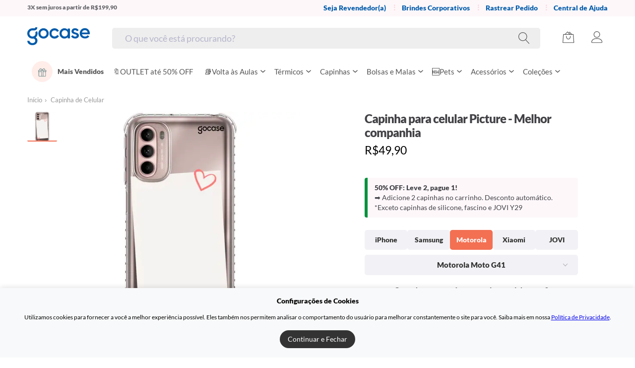

--- FILE ---
content_type: application/javascript
request_url: https://cdn.gocase.com.br/.nuxt/dist/client/5ef4078-clutch-specifications.js
body_size: -28
content:
(window.webpackJsonp=window.webpackJsonp||[]).push([[14],{1072:function(t,e,o){var content=o(1416);content.__esModule&&(content=content.default),"string"==typeof content&&(content=[[t.i,content,""]]),content.locals&&(t.exports=content.locals);(0,o(9).default)("5dd510b8",content,!0,{sourceMap:!1})},1415:function(t,e,o){"use strict";o(1072)},1416:function(t,e,o){var n=o(8)(!1);n.push([t.i,"[data-v-4d199a4e]:root{--light_text_color:#666}.clutch-specifications[data-v-4d199a4e]{border-radius:4px;padding:10px 14px;background:#fdf7fa;border-left:6px solid #00913d}.clutch-specifications p[data-v-4d199a4e]{margin:5px 0 0;font-size:13px}",""]),t.exports=n},1586:function(t,e,o){"use strict";o.r(e);var n={props:{note:{type:String,default:null}}},c=(o(1415),o(1)),component=Object(c.a)(n,function(){var t=this;return(0,t._self._c)("div",{staticClass:"clutch-specifications",domProps:{innerHTML:t._s(t.note)}})},[],!1,null,"4d199a4e",null);e.default=component.exports}}]);

--- FILE ---
content_type: application/javascript
request_url: https://cdn.gocase.com.br/.nuxt/dist/client/fc18182-pages/_slug/p/_case_device.js
body_size: 68570
content:
(window.webpackJsonp=window.webpackJsonp||[]).push([[27,4,5,11],{1045:function(e,t,o){var content=o(1315);content.__esModule&&(content=content.default),"string"==typeof content&&(content=[[e.i,content,""]]),content.locals&&(e.exports=content.locals);(0,o(9).default)("5c5c718a",content,!0,{sourceMap:!1})},1046:function(e,t,o){var content=o(1317);content.__esModule&&(content=content.default),"string"==typeof content&&(content=[[e.i,content,""]]),content.locals&&(e.exports=content.locals);(0,o(9).default)("4ff7fb76",content,!0,{sourceMap:!1})},1312:function(e,t,o){"use strict";var r=o(6),n=o(373);r({target:"Number",stat:!0,forced:Number.parseInt!==n},{parseInt:n})},1313:function(e,t,o){e.exports=o.p+"img/goforgood-badge.c6b3194.png"},1314:function(e,t,o){"use strict";o(1045)},1315:function(e,t,o){var r=o(8)(!1);r.push([e.i,":root{--light_text_color:#666}.campaign-widget{display:flex;flex-direction:column}.campaign-widget .campaign-widget__badge{margin-top:20px;margin-bottom:6px}.campaign-widget .campaign-widget__badge img{display:block;height:20px;width:auto}.campaign-widget .campaign-widget__institution{color:#999;font-weight:700;line-height:normal;margin-bottom:3px}.campaign-widget .campaign-widget__institution-link{color:#999;font-weight:700;text-decoration:underline}.campaign-widget .campaign-widget__institution-link:hover{text-decoration:none}.campaign-widget .campaign-widget__amount{color:#ec8ab3;font-weight:700;margin-bottom:0}@media(min-width:992px){.campaign-widget .campaign-widget__amount{margin-bottom:10px}.campaign-widget .campaign-widget__badge{margin-top:0}}",""]),e.exports=r},1316:function(e,t,o){"use strict";o(1046)},1317:function(e,t,o){var r=o(8)(!1);r.push([e.i,':root{--light_text_color:#666}.btn{padding:12px 18px;background:#444;border:0;color:#fff;font-size:13px;border-radius:4px;cursor:pointer;text-decoration:none;box-sizing:border-box;height:44px;line-height:22px}.btn .icon{margin-right:3px}.btn:disabled,.btn[disabled=disabled]{opacity:.7}a.btn{display:inline-block}.btn:hover{background:#666;text-decoration:none}.btn--block{display:block;width:100%;text-align:center}.btn--large{height:auto;font-size:15px;padding:13px 20px;text-transform:none}.btn--small{font-size:13px;padding:10px 15px;height:auto}.btn--smallest{height:30px;line-height:30px;padding:0 8px;font-size:11px}.btn--success{background:#333;color:#fff}.btn--disabled{opacity:.7}.btn.btn--success:hover{background:#1a1a1a}.btn--orange{background:#f37053;color:#fff}.btn--orange:hover{background:#f04823}.btn--green{background:#00913d;color:#fff}.btn--green:hover{background:rgb(0,94,39.5448275862)}.btn--google{background-color:transparent;border:1px solid #f2f2f6;color:#518ef8}.btn--google:hover{background-color:#f2f2f6}.btn--discrete{background:transparent;border:1px solid #d2d2d6;color:#666}.btn--discrete:hover{background:#e2e2e6}.btn--bigger{height:48px;line-height:24px}a.btn--customization{display:flex;justify-content:center}a.btn--customization .btn--customization__icon{margin-right:5px;display:inline-block;height:20px}.section{margin-bottom:20px}.section--big{margin-bottom:30px}.section--small{margin-bottom:10px}.section--universal{margin-bottom:15px}.section-top{margin-top:20px}.section-top.section-top--universal{margin-top:15px}.section-top.section-top--scrollpadd{margin-top:-10px;padding-top:50px}html .stamped-io{padding-top:15px}html .stamped-main-badge{display:inline-block;position:absolute;right:0;top:3px;margin:-1px 0 0}html .stamped-badge{clear:none;height:15px;display:flex;align-items:center;animation:fadeIn .2s ease-in-out}html .stamped-badge-caption{color:#a2a2a6;font-size:11px;display:inline-block;height:15px;line-height:20px}html .stamped-badge-starrating .stamped-fa{font-size:medium}html .stamped-fa-star,html .stamped-fa-star-half-o,html .stamped-fa-star-o{color:#f37053}html .stamped-fa-star:before{font-size:18px;display:block;height:15px;line-height:15px}html .stamped-badge-starrating{font-size:0;display:inline-block;vertical-align:baseline}html .stamped-container{border:0;font-size:14px;padding:15px;font-family:"Lato",helvetica neue,Helvetica,Arial,sans-serif;font-display:swap}html #stamped-main-widget{margin:15px 0 10px}html .stamped-tabs{list-style-type:none;padding-left:0;display:none;margin-top:0}html .stamped-tab-container{display:none}html .stamped-reviews{margin-top:0;margin-bottom:30px}html .stamped-sort-select{display:none;bottom:0}html .stamped-header-title{margin-top:10px}html .stamped-summary-actions-newquestion,html .stamped-summary-actions-newreview{color:#333;border-color:#000}html .stamped-summary-actions-newreview{display:none}html .stamped--inline{margin-top:-15px}html .stamped--inline .stamped-container{padding:0}html .stamped-summary{margin-bottom:0;padding-bottom:0}html .stamped-header-title{font-size:20px;border-bottom:1px solid #f2f2f6;padding-bottom:5px}html .stamped-summary-actions-newquestion,html .stamped-summary-actions-newreview{box-sizing:border-box}html .stamped-review-avatar,html .stamped-review-reply,html .stamped-review-share,html .stamped-reviews-filter{display:none}html .stamped-review{padding-top:30px;margin-bottom:30px;border-top-color:#f2f2f6}html .stamped-review-header-title{font-size:21px;margin-bottom:12px}html .stamped-review-content-body{font-size:13px}html .stamped-review-footer{margin-top:10px}html .stamped-review:first-child{padding-top:30px;border-top:1px solid #f2f2f6}html .promotion-event+.stamped-product-reviews-badge{display:block;margin-left:0}html .stamped-summary-actions-newquestion,html .stamped-summary-actions-newreview{border-radius:22px;font-family:"Lato Black","Arial Black",Helvetica,sans-serif;font-display:swap;font-weight:400;display:none}html .stamped-review-body{margin-top:5px}html .stamped-review-footer #stamped-review-vote,html .stamped-review-footer .stamped-review-vote{float:none!important;color:#767676}html .stamped-review-footer #stamped-review-vote a,html .stamped-review-footer #stamped-review-vote i,html .stamped-review-footer .stamped-review-vote a,html .stamped-review-footer .stamped-review-vote i{color:#323236}html .stamped-review-footer #stamped-review-vote a:hover,html .stamped-review-footer #stamped-review-vote i:hover,html .stamped-review-footer .stamped-review-vote a:hover,html .stamped-review-footer .stamped-review-vote i:hover{color:#f37053}html .stamped-review-header{margin-bottom:10px;padding-top:25px;position:relative}html .stamped-review-header .created,html .stamped-review-header .stamped-review-header-starratings{position:absolute;top:0}html .stamped-review-header .stamped-review-header-starratings{left:2px}html .stamped-review-header .stamped-review-header-starratings:before{content:"" attr(data-rating) ".0";font-size:21px;font-weight:700}html .stamped-review-header .created{margin-top:2px;right:0}html .stamped-review-header .stamped-verified-badge,html .stamped-verified-badge{color:#767676;font-size:11px;margin-left:-3px;vertical-align:bottom}html .stamped-summary-text{font-size:13px}html .stamped-pagination li a{display:inline-block;border-radius:5px;width:32px;height:32px;line-height:32px;text-align:center;border-radius:50%;color:#323236;padding:0;margin:0 2px}html .stamped-pagination li a:hover{background-color:#f2f2f6}html .stamped-pagination li.active a{background-color:#f37053;color:#fff}html .stamped-header{padding-bottom:10px}html .stamped-summary-caption .stamped-summary-text{font-size:13px;margin-top:5px}html .stamped-header-title{font-weight:700}html .stamped-summary-text-1{line-height:1;margin-bottom:8px;display:block}@media(max-width:768px){html .stamped-verified-badge{display:inline-block}html .stamped--inline .stamped-container{padding-left:0!important;padding-right:0!important}.stamped-summary-ratings{margin-bottom:30px}}@media(min-width:992px){html .stamped-io{padding-top:50px}html .stamped-main-badge{top:5px}html .stamped-container{padding:30px}html .stamped-header-title{margin-top:0;font-size:24px;border:0}html .stamped-summary-actions{padding-top:5px}html .stamped-summary-ratings{width:290px;border:0}html .stamped-rating-title{white-space:nowrap}html .stamped-instagram-media-hover-content{padding-top:30%}}@media(min-width:768px){html .stamped-review{padding-left:220px;position:relative}html .stamped-review-header{position:static;padding-top:0}html .stamped-review-header .created{position:static;margin:0}html .stamped-review-header .stamped-review-header-starratings{position:absolute;top:50%;left:60px;margin-top:-10px;height:40px}html .stamped-review-header .stamped-review-header-starratings:before{display:block;text-align:center;margin-bottom:10px}html .stamped-summary-ratings{font-size:13px}html .stamped-header-title{text-align:center;padding-bottom:5px}}@keyframes fadeIn{0%{opacity:0}to{opacity:1}}.hero-banners--mobile,.stamped-fa-thumbs-down,span.stamped-ugc-modal-vote-down:after{display:none}.hero-banners--desktop{display:block}@media(max-width:650px){.hero-banners--mobile{display:block}.hero-banners--desktop{display:none}}.product-page__loading{display:flex;justify-content:center;align-items:center;margin:50px auto;min-height:60vh}.product-page .goforgood-loading{min-height:105px;display:flex;text-align:center;align-items:center}.product-page .goforgood-tab-loading{min-height:400px;display:flex;text-align:center;align-items:center}@media(min-width:992px){.product-page .goforgood-loading{min-height:77px;display:flex;text-align:center;align-items:center}}',""]),e.exports=r},1535:function(e,t,o){"use strict";o.r(t);var r=o(5);o(349);function n(e,t){var o=Object.keys(e);if(Object.getOwnPropertySymbols){var r=Object.getOwnPropertySymbols(e);t&&(r=r.filter(function(t){return Object.getOwnPropertyDescriptor(e,t).enumerable})),o.push.apply(o,r)}return o}function c(e){for(var t=1;t<arguments.length;t++){var o=null!=arguments[t]?arguments[t]:{};t%2?n(Object(o),!0).forEach(function(t){Object(r.a)(e,t,o[t])}):Object.getOwnPropertyDescriptors?Object.defineProperties(e,Object.getOwnPropertyDescriptors(o)):n(Object(o)).forEach(function(t){Object.defineProperty(e,t,Object.getOwnPropertyDescriptor(o,t))})}return e}var l=o(3),d=(o(13),o(1312),o(18),o(15),o(21)),m=o(85),h=o(878),v=o(688),_=o(23),f=o(630),y=o(718),x=o(118),w=o(651),k=o(710),C=[function(){var e=this._self._c;return e("div",{staticClass:"campaign-widget__badge"},[e("img",{staticClass:"img-responsive",attrs:{src:o(1313),alt:"Go For Good Badge"}})])}],T=(o(115),{mixins:[o(81).a],props:{commissionPercentage:{type:[String,Number],default:null},raisedAmount:{type:[String,Number],default:null},institutionName:{type:[String,Number],default:null}},computed:{percentage(){return parseInt(Number(this.commissionPercentage))}},methods:{scrollToInstitution(){this.$emit("scrollToInstitution")}}}),P=(o(1314),o(1)),component=Object(P.a)(T,function(){var e=this,t=e._self._c;return t("div",{staticClass:"campaign-widget",attrs:{id:"#product-go-for-good"}},[e._m(0),e._v(" "),t("span",{staticClass:"campaign-widget__institution"},[e._v("\n    "+e._s("".concat(e.percentage,"% ").concat(e.$t("go_for_good.percentage_support")," "))+"\n    "),t("a",{staticClass:"campaign-widget__institution-link",attrs:{href:"#about-thecampaign","data-grass":"institution-link"},on:{click:function(t){return t.preventDefault(),e.scrollToInstitution.apply(null,arguments)}}},[e._v(e._s(e.institutionName))])]),e._v(" "),t("span",{staticClass:"campaign-widget__amount"},[e._v("\n    "+e._s("".concat(e.$t("go_for_good.estimated_amount"),": ").concat(e.formatPrice(e.raisedAmount)))+"\n  ")])])},C,!1,null,null,null),O=component.exports,I=o(717),S=o(83),D=o(113),z=o(146);o(667),o(668);var $=o(11);function j(e,t){var o=Object.keys(e);if(Object.getOwnPropertySymbols){var r=Object.getOwnPropertySymbols(e);t&&(r=r.filter(function(t){return Object.getOwnPropertyDescriptor(e,t).enumerable})),o.push.apply(o,r)}return o}function M(e){for(var t=1;t<arguments.length;t++){var o=null!=arguments[t]?arguments[t]:{};t%2?j(Object(o),!0).forEach(function(t){Object(r.a)(e,t,o[t])}):Object.getOwnPropertyDescriptors?Object.defineProperties(e,Object.getOwnPropertyDescriptors(o)):j(Object(o)).forEach(function(t){Object.defineProperty(e,t,Object.getOwnPropertyDescriptor(o,t))})}return e}var E={name:"CaseDeviceProductPage",middleware:"product-validator",components:{BreadCrumbs:h.a,Stampedio:()=>o.e(84).then(o.bind(null,1545)),Alert:v.a,VContent:f.a,HeroBanner:()=>o.e(22).then(o.bind(null,1581)),Tabs:()=>o.e(20).then(o.bind(null,1580)),ThreeDotsLoading:x.a,Shelf:k.a,ProductEditor:y.a,CampaingWidget:O,BrandIcons:()=>o.e(13).then(o.bind(null,1582)),ProductInfoSections:()=>o.e(77).then(o.bind(null,1529)),LazyHydrate:m.a,GroupedProducts:()=>o.e(21).then(o.bind(null,1579)),LogoLoading:S.a},mixins:[w.a,I.a,D.a],fetch(){var e=this;return Object(l.a)(function*(){var t,o,{params:r}=e.$route,{slug:n}=r;yield e.setProductBySlug(n),(null===(t=e.product)||void 0===t?void 0:t.product_type_code)&&!0===(null===(o=e.product)||void 0===o?void 0:o.has_size_guide)&&(yield e.$store.dispatch("product/fetchSuggestedOptions",{productTypeCode:e.product.product_type_code,storeInfo:e.$store.getters.storeInfo}))})()},data:()=>({submitError:"",goForGoodStructure:{},showGoForGood:!1,goForGoodError:!1,richRelevances:[],product:null,productStock:null,currentPrice:null,productType:null,productDescription:null,deviceName:null,productList:[],isLoading:!1,groupedProductsParent:[],lastProductId:null}),computed:M(M({},Object(d.c)({galleryItems:"product/galleryItems",userInfo:"userInfo"})),{},{isMobileFixedMockup(){return this.$device.isMobile&&"slug-p-case_device"===this.$route.name},breadCrumbs(){var e,t;return null!==(e=null===(t=this.product)||void 0===t?void 0:t.breadcrumbs)&&void 0!==e?e:[]},description(){var e,t;return((null===(e=this.product)||void 0===e?void 0:e.meta_description)||(null===(t=this.product)||void 0===t?void 0:t.description)||"").slice(0,100)+"..."},title(){var e;return null===(e=this.product)||void 0===e?void 0:e.name},groupedProducts(){var e;return this.$route.query.grouped_products?[{slug:"iphone-samsung-phone-case-mystic-girl",image:"https://static-production.gocase.com.br/products/60101/product/mockup_zodiaco.jpg?1639954518",title:"Mystic Girl"},{slug:"iphone-samsung-phone-case-pet-girl",image:"https://static-production.gocase.com.br/products/59880/product/pet-girl_preview_%281%29.jpg?1641508120",title:"Pet Girl"},{slug:"iphone-samsung-phone-case-sports-girl",image:"https://static-production.gocase.com.br/products/59881/product/Prancheta_1_copiar_5.jpg?1635284110",title:"Sports Girl"},{slug:"iphone-samsung-phone-case-garota-profissoes",image:"https://static-production.gocase.com.br/products/59879/product/Prancheta_1_copiar_3.jpg?1635284050",title:"Professions Girl"},{slug:"iphone-samsung-phone-case-garota-universo-universe-girl",image:"https://ik.imagekit.io/gocase/govinci/garota-universo/deluxe-iphone11/mockup?stamp=uploads/designcustomization/5706/preview_en_shrine/66c28e00e8d6f1ec62b37e028e6891ec.png",title:"Universe Girl"},{slug:"iphone-samsung-phone-case-traveler-girl",image:"https://ik.imagekit.io/gocase/govinci/garota-viagem/deluxe-iphone11/mockup?stamp=uploads/designcustomization/4384/preview_en_shrine/c94c07894f94c534030d2770161079bc.png",title:"Traveler Girl"},{slug:"iphone-samsung-phone-case-garota-floral-prisma-floral-girl",image:"https://ik.imagekit.io/gocase/govinci/prisma-garota-floral/deluxe-iphone11/mockup?stamp=uploads/designcustomization/127/preview_en_shrine/ae51cc68fdcc470dd76efc007f10701b.png",title:"Floral Girl"},{slug:"iphone-samsung-phone-case-avatar-girl",image:"https://static-production.gocase.com.br/products/60820/product/avataren.jpg?1655907847",title:"Cartoon Girl"},{slug:"iphone-samsung-phone-case-girl-sunflowers",image:"https://ik.imagekit.io/gocase/govinci/garota-girassois/deluxe-iphone11/mockup?stamp=uploads/designcustomization/7727/preview_en_shrine/a58b7b89211b349308339595a3f3865f.png",title:"Girl Sunflowers"},{slug:"iphone-samsung-phone-case-airport-girl-clean",image:"https://ik.imagekit.io/gocase/govinci/garota-aeroporto-clean/deluxe-iphone11/mockup?stamp=uploads/designcustomization/7721/preview_en_shrine/945fa627a95793c35ca9e4cf0631316f.png",title:"Airport Girl"},{slug:"iphone-samsung-phone-case-meu-look-do-dia",image:"https://ik.imagekit.io/gocase/govinci/meu-look-do-dia/deluxe-iphone11/mockup?stamp=prisma-render/prod/220684135883266521600891565893.png",title:"Outfit Of The Day"},{slug:"iphone-samsung-phone-case-garota-ballet",image:"https://ik.imagekit.io/gocase/govinci/garota-ballet/deluxe-iphone11/mockup?stamp=uploads/designcustomization/11117/preview_en_shrine/74635daef3975ebd1a72287fe6a13fdc.png",title:"Ballet Girl"},{slug:"iphone-samsung-phone-case-beach-girl",image:"https://ik.imagekit.io/gocase/govinci/garota-praiana/deluxe-iphone11/mockup?stamp=uploads/designcustomization/10984/preview_en_shrine/fd7781a87fecd475a373c65b9e80cade.png",title:"Beach Girl"},{slug:"iphone-samsung-phone-case-stardust-girl",image:"https://ik.imagekit.io/gocase/govinci/garota-poeira-das-estrelas/deluxe-iphone11/mockup?stamp=uploads/designcustomization/10725/preview_en_shrine/58c5e7793e3fa77279a65c440d05a9d0.png",title:"Stardust Girl"},{slug:"iphone-samsung-phone-case-garota-fitness",image:"https://ik.imagekit.io/gocase/govinci/garota-fitness/deluxe-iphone11/mockup?stamp=uploads/designcustomization/11563/preview_en_shrine/0f126fe06d002b5cabe9f0b4f821d313.png",title:"Fitness Girl"}]:(null===(e=this.groupedProductsParent)||void 0===e?void 0:e.grouped_products)||[]}}),watch:{product(){this.$store.dispatch("product/setEngineLoaded",!1),this.$store.dispatch("product/resetProductPrice"),this.product&&(this.lastProductId!==this.product.id&&(this.lastProductId=this.product.id),this.fetchGoForGood(),this.initRichRelevanceShelves(["item_page.click_cp1","item_page.click_cp2"]))},groupedProductsParent(e){var t,o,r=null==e||null===(t=e.grouped_products)||void 0===t||null===(o=t[0])||void 0===o?void 0:o.slug;r&&this.setProductBySlug(r)}},mounted(){try{this.product&&this.fetchGoForGood(),window.addEventListener("customFocusOut",this.handleCustomFocusOut)}catch(e){this.$sentry.captureException(e)}},beforeDestroy(){this.nullifyProduct(),window.removeEventListener("customFocusOut",this.handleCustomFocusOut)},methods:{isPresent:_.a,nullifyProduct(){this.$store.commit("product/SET_PRODUCT",null),this.$store.commit("product/SET_PRODUCT_STOCK",null),this.$store.commit("CURRENT_CLICKED_PRODUCT_ID",null)},newProduct(e){this.setProductBySlug(e)},setProductBySlug(e){var t=this;return Object(l.a)(function*(){var o;t.isLoading=!0;var r=t.productList.find(t=>t.current_slug===e);if(r){var n=M({},t.$store.getters.storeInfo),c=yield t.$axios.$get("/products/".concat(e,"/stock"),{params:n});return t.product=r,t.$store.commit("product/SET_PRODUCT",r),t.$store.commit("product/SET_PRODUCT_STOCK",c),void(t.isLoading=!1)}var{query:l}=t.$route,{product:d,productStock:m}=yield t.$store.dispatch("product/fetchProduct",{slug:e,query:l});t.product||null==d||null===(o=d.grouped_products)||void 0===o||!o.length?(d.current_slug=e,t.productList.push(d),t.product=d,t.$route.query.customization_base&&(t.product.customizations[0]=M(M({},t.product.customizations[0]),{},{line_item_customization:{value:t.$route.query.customization_base}})),t.productStock=m,t.isLoading=!1):t.groupedProductsParent=d})()},handleCustomFocusOut(e){var t=e.detail.focused,o=e.detail.value;!1===t&&""!==o&&this.startMobileFixedMockup()},startMobileFixedMockup(){this.$store.state.product.engineLoaded&&this.isMobileFixedMockup&&document.addEventListener("scroll",e=>{if(this.$store.state.product.engineLoaded){var t=document.querySelector(".productpage__largeimage");if(t){var o;t.style.opacity=1,t.style.transition="opacity 0.3s";var r=t.clientHeight;if(window.pageYOffset>=(null!==(o=this.groupedProducts)&&void 0!==o&&o.length?218:83)){t.style.position="fixed",t.style.top="10px",t.style.boxShadow="0px 1px 3px rgb(0 0 0 / 20%)",document.querySelector(".productpage__details").style.marginTop="".concat(r,"px");var n=document.querySelector(".productpage__form").clientHeight;window.pageYOffset>=n?(t.style.opacity=0,t.style.visibility="hidden"):(t.style.opacity=1,t.style.visibility="visible")}else t.style.position="relative",document.querySelector(".productpage__details").style.marginTop="0px",t.style.top="0px",t.style.boxShadow="none"}}})},updateDeviceName(e){this.deviceName=e},updateProductType(e){this.productType=e},displayPrice(e){this.currentPrice=e},fetchGoForGood(){var e=this;return Object(l.a)(function*(){try{var t;if(e.goForGoodError=!1,e.showGoForGood=!1,null!==(t=e.product)&&void 0!==t&&t.supports_institution){var o=M(M({},e.$store.getters.storeInfo),{},{product_id:e.product.id});e.goForGoodStructure=yield e.$axios.$get("/go_for_good/product_info",{params:o}),Object(_.a)(e.goForGoodStructure)&&(e.showGoForGood=!0),e.goForGoodError=!1}}catch(t){e.goForGoodError=!0;var r=e.$t("error_messages.institution_load_error");e.$displayTopMessage(r,{type:"error"})}})()},scrollToInstitution(){this.$refs.institution.$el.scrollIntoView({behavior:"smooth"})}},head(){var e,t,o,r,n,c,l,d,m,h=null,v=this.$route.params.case_device;if(v&&this.product){var _=(v||"").split("-")[0],f=Number.parseInt(_,10);if(!Number.isNaN(f)){var y=function(e,t){var o,r,n,c,l=Number(t);if(!e||!Number.isFinite(l)||l<=0)return null;var d=[...e.case_types||[],...(null===(o=e.case_types_groups)||void 0===o?void 0:o.map(e=>e.case_types))||[]].flat().find(e=>{var t;return null===(t=e.devices)||void 0===t?void 0:t.find(e=>e.case_device_id===l)});if(!d||!d.code)return null;var m=null===(r=d.devices.find(e=>e.case_device_id===l))||void 0===r?void 0:r.device_id;if(!m)return null;var h=null===(n=e.devices)||void 0===n||null===(c=n.find(e=>e.id===m))||void 0===c?void 0:c.code;return h?"".concat(d.code,"-").concat(h):null}(this.product,f);if(y){var x=this.product.sku||this.product.default_sku,w=this.product.default_customization_params||"";x&&(h="".concat($.p,"/").concat(x,"/").concat(y,"/mockup?").concat(w||""))}}}h||(h=null===(l=this.product)||void 0===l||null===(d=l.images)||void 0===d||null===(m=d[0])||void 0===m?void 0:m.url);var k=Object(z.a)(h,1200,630,"pad_resize","FFFFFF"),C="https://www.gocase.com.br".concat(this.$route.path),T="https://static-production.gocase.com.br/assets/logo-gocase.png";return{title:this.productNameWithDevice,meta:[{hid:"keywords",name:"keywords",content:null===(e=this.product)||void 0===e?void 0:e.meta_keywords},{hid:"description",name:"description",content:"".concat(this.description?this.description:this.$t("seo.meta_description")).concat(null!==(t=this.product)&&void 0!==t&&t.name?" - "+(null===(o=this.product)||void 0===o?void 0:o.name):"")},{hid:"og:title",property:"og:title",content:(this.productNameWithDevice||(null===(r=this.product)||void 0===r?void 0:r.name))+" - Gocase"},{hid:"og:description",property:"og:description",content:this.description||this.$t("seo.meta_description")},{hid:"og:image",property:"og:image",content:k||T},{hid:"og:image:secure_url",property:"og:image:secure_url",content:k||T},{hid:"og:image:width",property:"og:image:width",content:1200},{hid:"og:image:height",property:"og:image:height",content:630},{hid:"og:url",property:"og:url",content:C},{hid:"og:type",property:"og:type",content:"product"},{hid:"twitter:card",name:"twitter:card",content:"summary_large_image"},{hid:"twitter:title",name:"twitter:title",content:(this.productNameWithDevice||(null===(n=this.product)||void 0===n?void 0:n.name))+" - Gocase"},{hid:"twitter:description",name:"twitter:description",content:this.description||this.$t("seo.meta_description")},{hid:"twitter:image",name:"twitter:image",content:k||T},{hid:"twitter:image:alt",name:"twitter:image:alt",content:this.productNameWithDevice||(null===(c=this.product)||void 0===c?void 0:c.name)||""}],link:[]}}},N=(o(1316),Object(P.a)(E,function(){var e=this,t=e._self._c;return t("div",[t("div",{staticClass:"product-page container"},[e.groupedProducts&&e.groupedProducts.length?t("grouped-products",{attrs:{"grouped-products":e.groupedProducts},on:{newProduct:e.newProduct}}):e._e(),e._v(" "),t("bread-crumbs",{attrs:{items:e.breadCrumbs}}),e._v(" "),e.isLoading?t("v-content",{staticClass:"product-page__loading",attrs:{"no-side-padd":!0}},[t("logo-loading")],1):e._e(),e._v(" "),t("transition",{attrs:{name:"fade"}},[t("v-content",{attrs:{"no-side-padd":!0}},[e.submitError?t("alert",{attrs:{type:"error",message:e.submitError}}):e._e(),e._v(" "),e.product?t("product-editor",{attrs:{product:e.product,"product-stock":e.productStock,"gallery-items":e.galleryItems},on:{updateDeviceName:e.updateDeviceName,displayPrice:e.displayPrice,updateProductType:e.updateProductType}},[!e.isLoading&&e.product.supports_institution?[t("div",{directives:[{name:"show",rawName:"v-show",value:!e.showGoForGood&&!e.goForGoodError,expression:"!showGoForGood && !goForGoodError"}],staticClass:"goforgood-loading"},[t("div",{staticStyle:{margin:"0 auto"}},[t("three-dots-loading")],1)]),e._v(" "),t("div",{directives:[{name:"show",rawName:"v-show",value:e.goForGoodError,expression:"goForGoodError"}],staticClass:"goforgood-loading"},[t("div",{staticStyle:{margin:"0 auto"}},[t("p",[e._v("\n                  "+e._s(e.$t("go_for_good.fetch_error"))+"\n                  "),t("a",{attrs:{rel:"nofollow"},on:{click:function(t){return t.preventDefault(),e.fetchGoForGood.apply(null,arguments)}}},[e._v(e._s(e.$t("go_for_good.try_fetch")))])])])]),e._v(" "),t("campaing-widget",{directives:[{name:"show",rawName:"v-show",value:e.showGoForGood&&!e.goForGoodError,expression:"showGoForGood && !goForGoodError"}],attrs:{"commission-percentage":e.goForGoodStructure.commission_percentage,"raised-amount":e.goForGoodStructure.raised_amount,"institution-name":e.goForGoodStructure.institution_name},on:{scrollToInstitution:e.scrollToInstitution}})]:e._e()],2):e._e(),e._v(" "),e.isLoading?e._e():[t("lazy-hydrate",{attrs:{"trigger-hydration":e.$store.state.userInteracted},scopedSlots:e._u([{key:"default",fn:function(o){var{hydrated:r}=o;return[r&&e.product.supports_institution?[t("div",{directives:[{name:"show",rawName:"v-show",value:!e.showGoForGood&&!e.goForGoodError,expression:"!showGoForGood && !goForGoodError"}],staticClass:"goforgood-tab-loading"},[t("div",{staticStyle:{margin:"0 auto"}},[t("three-dots-loading")],1)]),e._v(" "),t("div",{directives:[{name:"show",rawName:"v-show",value:e.goForGoodError,expression:"goForGoodError"}],staticClass:"goforgood-tab-loading"},[t("div",{staticStyle:{margin:"0 auto"}},[t("p",[e._v("\n                    "+e._s(e.$t("go_for_good.fetch_error"))+"\n                    "),t("a",{attrs:{rel:"nofollow"},on:{click:function(t){return t.preventDefault(),e.fetchGoForGood.apply(null,arguments)}}},[e._v(e._s(e.$t("go_for_good.try_fetch")))])])])]),e._v(" "),t("tabs",{directives:[{name:"show",rawName:"v-show",value:r&&e.showGoForGood&&!e.goForGoodError,expression:"hydrated && showGoForGood && !goForGoodError"}],ref:"institution",attrs:{"institution-name":e.goForGoodStructure.institution_name,"about-institution":e.goForGoodStructure.about_institution,"about-go-for-good":e.goForGoodStructure.about_go_for_good,image:e.goForGoodStructure.image}})]:e._e()]}}],null,!1,583902438)})]],2)],1)],1),e._v(" "),t("div",[e._l(e.richRelevances,function(e,o){return t("shelf",{key:o,class:"shelf--white",attrs:{"shelf-products":c({type:"rich_relevance"},e)}})}),e._v(" "),t("lazy-hydrate",{attrs:{"trigger-hydration":e.$store.state.userInteracted},scopedSlots:e._u([{key:"default",fn:function(o){var{hydrated:r}=o;return[r&&e.product?t("product-info-sections",{attrs:{product:e.product,"product-description":e.productDescription||e.product&&e.product.description}}):e._e()]}}])})],2),e._v(" "),e.product?t("stampedio",{attrs:{product:e.product,"current-price":e.currentPrice,"product-type":e.productType}}):e._e(),e._v(" "),t("client-only",[e.$store.state.userInteracted?t("hero-banner",{staticClass:"hero-banners--mobile",attrs:{product:e.product,mobile:!0}}):e._e(),e._v(" "),e.$store.state.userInteracted?t("hero-banner",{staticClass:"hero-banners--desktop",attrs:{product:e.product}}):e._e(),e._v(" "),e.$store.state.userInteracted?t("brand-icons"):e._e()],1)],1)},[],!1,null,null,null));t.default=N.exports},629:function(e,t,o){var content=o(632);content.__esModule&&(content=content.default),"string"==typeof content&&(content=[[e.i,content,""]]),content.locals&&(e.exports=content.locals);(0,o(9).default)("4b152e16",content,!0,{sourceMap:!1})},630:function(e,t,o){"use strict";o(631);var r=o(1),component=Object(r.a)({},function(e,t){return e("main",{class:[t.data.staticClass,"v-content",t.props.size?"v-content--".concat(t.props.size):"",{"v-content--no-side-padd":t.props.noSidePadd}]},[t._t("default")],2)},[],!0,null,"37278e8d",null);t.a=component.exports},631:function(e,t,o){"use strict";o(629)},632:function(e,t,o){var r=o(8)(!1);r.push([e.i,"[data-v-37278e8d]:root{--light_text_color:#666}.v-content[data-v-37278e8d]{padding:15px;margin-right:auto;margin-left:auto}.v-content--no-side-padd[data-v-37278e8d]{padding-left:0;padding-right:0}.v-content--no-padd[data-v-37278e8d]{padding:0}@media(min-width:768px){.v-content[data-v-37278e8d]{padding-top:20px;padding-bottom:20px;min-height:400px}}@media(min-width:992px){.v-content[data-v-37278e8d]{width:970px;padding-top:30px;padding-bottom:30px;min-height:520px}}@media(min-width:1200px){.v-content[data-v-37278e8d]{width:1170px}}",""]),e.exports=r},634:function(e,t,o){"use strict";var r=o(51),n=o(638);t.a={props:{value:{type:[Number,String],default:null},required:{type:Boolean,default:!1},withoutCustomization:{type:Boolean,default:!1},isToUpdateValue:{type:Boolean,default:!0}},data:()=>({inputValue:"",errors:[]}),watch:{inputValue(e){this.$emit("input",e)},value(e){"case-type-group-selector"!==this.$el.id&&this.isToUpdateValue&&(this.inputValue=e)}},created(){null!==this.value&&(this.inputValue=this.value)},computed:{hasErrors(){return this.errors.length>0}},methods:{validate(){return this.errors=[],!this.withoutCustomization&&this.required&&Object(r.a)(this.inputValue)?this.errors.push(this.$t("product_form.errors.required")):this.customType&&"email"===this.customType&&!Object(n.a)(this.inputValue)&&this.errors.push(this.$t("newsletter.errors.invalid_email",{email:this.inputValue})),{hasErrors:this.hasErrors,errors:this.errors}}}}},636:function(e,t,o){"use strict";o.d(t,"a",function(){return r});o(17),o(95);function r(e){return!!["http://","https://","www.",".com.br",".com"].find(t=>e.match(t))}},637:function(e,t,o){"use strict";o(13),o(15);var r=o(23);t.a={data:()=>({errors:[]}),methods:{handleError(e){var t,o,n=arguments.length>1&&void 0!==arguments[1]?arguments[1]:null,c=arguments.length>2&&void 0!==arguments[2]&&arguments[2],{response:l}=e,details=(null==l||null===(t=l.data)||void 0===t?void 0:t.details)||(null==l||null===(o=l.data)||void 0===o?void 0:o.error);if(400===(null==l?void 0:l.status)&&Object(r.a)(details))this.displayErrors(details,c);else{var d=n||this.$t("action_error");this.$displayTopMessage(d,{type:"error"})}},displayErrors(details,e){this.errors=[];var t=[];if(Array.isArray(details))t.push(...details);else if("object"==typeof details)for(var o in details)t.push("".concat(o.split("_").join(" ").toUpperCase(),": ").concat(details[o]));else"string"==typeof details&&(t.push(details),e&&this.$displayTopMessage(t[0],{type:"error"}));this.errors=t}}}},640:function(e,t,o){var content=o(690);content.__esModule&&(content=content.default),"string"==typeof content&&(content=[[e.i,content,""]]),content.locals&&(e.exports=content.locals);(0,o(9).default)("7b3c41c8",content,!0,{sourceMap:!1})},644:function(e,t,o){var content=o(703);content.__esModule&&(content=content.default),"string"==typeof content&&(content=[[e.i,content,""]]),content.locals&&(e.exports=content.locals);(0,o(9).default)("03f5d526",content,!0,{sourceMap:!1})},645:function(e,t,o){var content=o(705);content.__esModule&&(content=content.default),"string"==typeof content&&(content=[[e.i,content,""]]),content.locals&&(e.exports=content.locals);(0,o(9).default)("7dc34453",content,!0,{sourceMap:!1})},646:function(e,t,o){var content=o(707);content.__esModule&&(content=content.default),"string"==typeof content&&(content=[[e.i,content,""]]),content.locals&&(e.exports=content.locals);(0,o(9).default)("8dc11a14",content,!0,{sourceMap:!1})},647:function(e,t,o){"use strict";o(20),o(30);var r=o(634);t.a={extends:r.a,props:{options:{type:Array,required:!0},optionTextKey:{type:String,default:"name"},optionValueKey:{type:String,default:"value"},autoSelect:{type:Boolean,default:!1}},computed:{optionValues(){var e;return(null!==(e=this.getOptions())&&void 0!==e?e:[]).map(e=>this.getOptionValue(e))}},watch:{inputValue(e){this.optionValues.length>0&&!this.optionValues.includes(e)&&this.resetInputValue()},options(e){0!==(null==e?void 0:e.length)&&this.optionValues.includes(this.inputValue)||(this.inputValue="")}},methods:{getOptionText(option){return option instanceof Object?null==option?void 0:option[this.optionTextKey]:null!=option?option:""},getOptionValue(option){return"@self"===this.optionValueKey?option:option instanceof Object?null==option?void 0:option[this.optionValueKey]:null!=option?option:""},selectOption(option){this.inputValue=this.getOptionValue(option)},selectGroupOption(option){(null!=option&&option.price||null!=option&&option.old_price)&&(this.$store.dispatch("product/setCurrentPrice",null==option?void 0:option.price),this.$store.dispatch("product/setOldPrice",null==option?void 0:option.old_price)),this.selectOption(option)},resetInputValue(){this.autoSelect?this.selectDefaultOption():this.inputValue=""},getOptions(){return this.orderedOptions||this.options},selectDefaultOption(){var e;this.selectOption(null===(e=this.getOptions())||void 0===e?void 0:e[0])}},created(){this.autoSelect&&!this.value&&this.selectDefaultOption()},beforeDestroy(){this.$emit("input",null)}}},648:function(e,t,o){"use strict";o(40);t.a={data:()=>({timer:null,timerId:null}),methods:{startTimer(){if(clearInterval(this.timerId),this.endDate){var e=this,t=new Date(this.endDate).getTime();this.initialTimeValue(e,t),this.timerId=setInterval(()=>{this.initialTimeValue(e,t)},1e3)}},formatTime:time=>1===time.toString().length?"0"+time:time,initialTimeValue(e,t){var o=t-(new Date).getTime(),r=Math.floor(o/864e5),n=Math.floor(o%864e5/36e5),c=Math.floor(o%36e5/6e4),l=Math.floor(o%6e4/1e3),d=r?"".concat(r,"d "):"";d+="".concat(this.formatTime(n),":").concat(this.formatTime(c),":").concat(this.formatTime(l)),this.timer=d,o<0&&(clearInterval(this.timerId),this.timer="")}},beforeDestroy(){clearInterval(this.timerId),this.timerId=null}}},649:function(e,t,o){"use strict";var r={props:{url:{type:String,default:null},label:{type:String,default:null},block:{type:Boolean,default:!1},color:{type:String,default:"primary"},button:{type:Boolean,default:!1}},computed:{classStyle(){var{button:button,block:e,color:t}=this;return["v-link",button?"v-link--button":null,e?"v-link--block":null,"v-link--".concat(t)]}}},n=(o(702),o(1)),component=Object(n.a)(r,function(){var e=this;return(0,e._self._c)("a",{class:e.classStyle,attrs:{href:e.url}},[e._v("\n  "+e._s(e.label)+"\n")])},[],!1,null,"246e288c",null);t.a=component.exports},650:function(e,t,o){"use strict";var r={props:{visible:{type:Boolean,required:!0},zIndex:{type:Number,default:105}},methods:{closeOverlay(){this.$emit("close")}}},n=(o(805),o(1)),component=Object(n.a)(r,function(){var e=this,t=e._self._c;return e.visible?t("div",{staticClass:"overlay",style:{zIndex:e.zIndex},on:{click:function(t){return t.preventDefault(),e.closeOverlay.apply(null,arguments)}}}):e._e()},[],!1,null,"52f4603e",null);t.a=component.exports},651:function(e,t,o){"use strict";var r=o(3),n=(o(72),o(115),o(18),o(17),o(95),o(195)),c={methods:{retry(e){var t=arguments;return Object(r.a)(function*(){for(var o,r=t.length>1&&void 0!==t[1]?t[1]:3,n=0;n<r&&!o;){var c,l;if((o=yield new Promise((t,o)=>{e().then(e=>{t(e)}).catch(e=>o(e))}))&&null!==(c=o)&&void 0!==c&&c.length||n++,n>2&&(!o||null===(l=o)||void 0===l||!l.length))throw new Error("Trier result: "+o+", tries: "+n)}return o})()}}},l=null;t.a={mixins:[c],methods:{loadRichRelevanceShelf(e){var t=arguments,o=this;return Object(r.a)(function*(){var r=t.length>1&&void 0!==t[1]?t[1]:[],n=t.length>2?t[2]:void 0,c=t.length>3&&void 0!==t[3]?t[3]:[],l=t.length>4?t[4]:void 0,d="string"==typeof e?e:e[0];try{return yield o.richInitializer(()=>{o.setPlacement(e),o.setRegion(),o.setCategoryId(n,l),o.renderPageShelfAndTrack(d,c,r,n,l)},!0)}catch(e){throw new Error(e)}})()},initRichRelevanceShelves(e){var t=this;return Object(r.a)(function*(){var o=yield t.retry(()=>t.loadRichRelevanceShelf(e,t.lineItems,t.product),3);t.richRelevances=o.map(e=>{var t=(null==e?void 0:e.items)||[];return{product_ids:t.map(e=>parseInt(null==e?void 0:e.id)),label:null==e?void 0:e.message,rrClickUrls:t.reduce((e,t)=>(null!=t&&t.id&&null!=t&&t.linkURL&&(e[t.id]=t.linkURL),e),{})}})})()},richInitializer(e){var t=arguments,o=this;return Object(r.a)(function*(){var r=!(t.length>1&&void 0!==t[1])||t[1];return void 0===window.RR&&(yield o.loadRichScript()),yield new Promise((t,n)=>{try{var c,d,m,h,v,_;if(r&&window.RR&&(window.RR.jsonCallback=function(){t(window.RR.data.JSON.placements)}),"function"==typeof(null===(c=window)||void 0===c?void 0:c.r3_common))(l=new window.r3_common).setApiKey("global"===o.$store.state.storeCode?"1bdc0c25640d4f57":"50c1390540383a36"),l.setBaseUrl("https://recs.richrelevance.com/rrserver/"),l.setClickthruServer(window.location.protocol+"//"+window.location.host),l.setSessionId(null===(d=o.$store.state)||void 0===d||null===(m=d.user)||void 0===m?void 0:m.rich_relevance_session_id),l.setUserId((null===(h=o.$store)||void 0===h||null===(v=h.state)||void 0===v||null===(_=v.user)||void 0===_?void 0:_.id)||""),e();"function"==typeof window.rr_flush_onload&&window.rr_flush_onload(),"function"==typeof window.rr_flush_onload&&window.r3()}catch(e){n(e)}})})()},setPlacement(e){"object"==typeof e?e.forEach(e=>{l.addPlacementType(e)}):l.addPlacementType(e)},setRegion(){"global"===this.$store.state.storeCode&&l.setRegionId(this.$store.state.currency)},setCategoryId(e,t){(null!=e&&e.taxon_id||null!=t&&t.id)&&l.addCategoryHintId((null==e?void 0:e.taxon_id)||(null==t?void 0:t.id))},renderPageShelfAndTrack(e,t,o,r,n){if(e.match("home_page"));else if(e.match("category_page")&&null!=t&&t.length&&n){(new window.r3_category).setId(n.id),t.forEach(function(e){l.addItemId(e.id)})}else if(e.match("search_page")&&null!=t&&t.length){var c=new window.r3_search;this.$route.query.q&&c.setTerms(this.$route.query.q),t.forEach(p=>{c.addItemId(null==p?void 0:p.id)})}else if(e.match("cart_page")&&null!=o&&o.length){var d=new window.r3_cart;o.forEach(e=>{d.addItemId(e.product_id,e.sku)})}else if(e.match("item_page")&&r){var m=new window.r3_item;m.setId(null==r?void 0:r.id),m.setName(r.name)}},addToCartRichTracker(e){(new window.r3_addtocart).addItemIdToCart(e.id,e.sku)},purchaseRichTracker(e){var t=new window.r3_purchased;t.setOrderNumber(e.number),e.lineItems.forEach(function(e){t.addItemIdPriceQuantity(e.productId,e.price,e.quantity,e.sku)})},loadRichScript:()=>Object(r.a)(function*(){window.R3_COMMON||(yield Object(n.a)(window.location.protocol+"//media.richrelevance.com/rrserver/js/1.2/p13n.js"))})()}}},652:function(e,t,o){"use strict";t.a={data:()=>({translateX:0,baseWidth:410,maximumTranslate:0}),methods:{navGallery(e){this.maximumTranslate=this.getMaximumTranslate();var t=this.translateX+e*this.baseWidth;Math.abs(t)>this.maximumTranslate?t=Math.abs(this.translateX)===this.maximumTranslate?0:-this.maximumTranslate:t>0&&(t=0),this.updateSelectorScroll(t)},getMaximumTranslate(){var e=document.querySelector("."+this.listClassName),t=e.scrollWidth,o=e.clientWidth;return Math.abs(t-o)},updateSelectorScroll(e){e||(e=0),this.translateX=e,document.querySelector("."+this.listClassName).style.transform="translate3d(".concat(this.translateX,"px, 0, 0)")}}}},653:function(e,t,o){"use strict";var r=o(5),n=o(35),c=o(56);function l(e,t){var o=Object.keys(e);if(Object.getOwnPropertySymbols){var r=Object.getOwnPropertySymbols(e);t&&(r=r.filter(function(t){return Object.getOwnPropertyDescriptor(e,t).enumerable})),o.push.apply(o,r)}return o}function d(e){for(var t=1;t<arguments.length;t++){var o=null!=arguments[t]?arguments[t]:{};t%2?l(Object(o),!0).forEach(function(t){Object(r.a)(e,t,o[t])}):Object.getOwnPropertyDescriptors?Object.defineProperties(e,Object.getOwnPropertyDescriptors(o)):l(Object(o)).forEach(function(t){Object.defineProperty(e,t,Object.getOwnPropertyDescriptor(o,t))})}return e}t.a={mixins:[n.a],data:()=>({isViewItemListEmitted:!1}),computed:{insiderItems(){return this.products.map(e=>({id:e.id,name:e.name,taxonomy:[e.product_type_code],currency:this.$store.state.currency,unit_price:e.old_price||e.price,unit_sale_price:e.price,url:"".concat(window.location.origin,"/").concat(e.slug,"/p"),product_image_url:e.image}))}},methods:{emitViewItemList(){if(this.products.length&&!this.isViewItemListEmitted){this.$emitGtagEv("view_item_list",{products:this.products,params:{item_list_id:this.taxonSlug||void 0}});var e=this.products.map(e=>({id:e.id,name:e.name})),t=new c.a(this.$store.state).viewItemList(this.products.map(e=>d(d({},e),{},{product_id:e.id,case_device_id:this.caseDeviceId}))),o=new c.a(this.$store.state).viewItemListV2(this.products.map(e=>d(d({},e),{},{product_id:e.id,case_device_id:this.caseDeviceId})));this.pushDataLayer({ga4EventValue:void 0}),this.pushDataLayer({event:"genericEvent",eventCategory:"navigation",eventAction:"productImpression",ecommerce:o,eventValue:e,ga4EventValue:t,insiderEventValue:this.insiderItems}),this.isViewItemListEmitted=!0}}}}},658:function(e,t,o){var content=o(727);content.__esModule&&(content=content.default),"string"==typeof content&&(content=[[e.i,content,""]]),content.locals&&(e.exports=content.locals);(0,o(9).default)("962fa4e8",content,!0,{sourceMap:!1})},659:function(e,t,o){var content=o(738);content.__esModule&&(content=content.default),"string"==typeof content&&(content=[[e.i,content,""]]),content.locals&&(e.exports=content.locals);(0,o(9).default)("977989ae",content,!0,{sourceMap:!1})},660:function(e,t,o){var content=o(740);content.__esModule&&(content=content.default),"string"==typeof content&&(content=[[e.i,content,""]]),content.locals&&(e.exports=content.locals);(0,o(9).default)("2eef9c91",content,!0,{sourceMap:!1})},661:function(e,t,o){var content=o(744);content.__esModule&&(content=content.default),"string"==typeof content&&(content=[[e.i,content,""]]),content.locals&&(e.exports=content.locals);(0,o(9).default)("35d832ba",content,!0,{sourceMap:!1})},662:function(e,t,o){var content=o(746);content.__esModule&&(content=content.default),"string"==typeof content&&(content=[[e.i,content,""]]),content.locals&&(e.exports=content.locals);(0,o(9).default)("46211bd2",content,!0,{sourceMap:!1})},663:function(e,t,o){var content=o(748);content.__esModule&&(content=content.default),"string"==typeof content&&(content=[[e.i,content,""]]),content.locals&&(e.exports=content.locals);(0,o(9).default)("27950ee3",content,!0,{sourceMap:!1})},664:function(e,t,o){var content=o(750);content.__esModule&&(content=content.default),"string"==typeof content&&(content=[[e.i,content,""]]),content.locals&&(e.exports=content.locals);(0,o(9).default)("0716cdc0",content,!0,{sourceMap:!1})},665:function(e,t,o){var content=o(752);content.__esModule&&(content=content.default),"string"==typeof content&&(content=[[e.i,content,""]]),content.locals&&(e.exports=content.locals);(0,o(9).default)("14650c3b",content,!0,{sourceMap:!1})},666:function(e,t,o){var content=o(754);content.__esModule&&(content=content.default),"string"==typeof content&&(content=[[e.i,content,""]]),content.locals&&(e.exports=content.locals);(0,o(9).default)("1a5d22d2",content,!0,{sourceMap:!1})},669:function(e,t,o){var content=o(756);content.__esModule&&(content=content.default),"string"==typeof content&&(content=[[e.i,content,""]]),content.locals&&(e.exports=content.locals);(0,o(9).default)("1b2320be",content,!0,{sourceMap:!1})},670:function(e,t,o){var content=o(758);content.__esModule&&(content=content.default),"string"==typeof content&&(content=[[e.i,content,""]]),content.locals&&(e.exports=content.locals);(0,o(9).default)("5becae0e",content,!0,{sourceMap:!1})},671:function(e,t,o){"use strict";o(20);var r=o(735);t.a={data:()=>({customValues:{}}),computed:{customizations(){var e,t,o=Object(r.a)("position")(null!==(e=null===(t=this.product)||void 0===t?void 0:t.customizations)&&void 0!==e?e:[]);return this.isGift&&o.forEach(e=>{var t;["",null,void 0].includes(null===(t=e.line_item_customization)||void 0===t?void 0:t.value)&&delete e.line_item_customization}),o}}}},672:function(e,t,o){"use strict";o(20),o(13),o(72),o(40),o(30),o(15);var r=o(23),n=o(51),c=o(793);t.a={data:()=>({brand:null,device_id:null,case_device_id:null,caseTypeId:null}),methods:{isPresent:r.a,isBlank:n.a,sortBrands:c.a,setCaseDevice(){var e=arguments.length>0&&void 0!==arguments[0]?arguments[0]:null,t=arguments.length>1&&void 0!==arguments[1]&&arguments[1];if(!this.isBlank(e)||t){var o,r,n,c=this.getCaseTypeByCaseDeviceId(e);if(r=null==c?void 0:c.id,o=this.getDeviceByCaseTypeAndCaseDeviceId(c,e,t),this.isPresent(o))this.brand=null===(n=this.product.devices.find(e=>e.id===o.device_id))||void 0===n?void 0:n.brand,this.device_id=o.device_id,this.caseTypeId=r,this.case_device_id=o.case_device_id}},getCaseTypeByCaseDeviceId(e){var t=arguments.length>1&&void 0!==arguments[1]&&arguments[1],o=null;for(var r of this.flatCaseTypes){if(this.getDeviceByCaseTypeAndCaseDeviceId(r,e,t)){o=r;break}}return o},getDeviceByCaseTypeAndCaseDeviceId(e,t){var o,r=arguments.length>2&&void 0!==arguments[2]&&arguments[2];return null==e||null===(o=e.devices)||void 0===o?void 0:o.find(e=>r?e.device_id===this.device_id:e.case_device_id===t)}},computed:{devicesByIds(){var e,t=null===(e=this.product)||void 0===e?void 0:e.devices;return this.permittedDeviceIds&&(t=t.filter(e=>this.permittedDeviceIds.split(",").includes(e.id.toString()))),t},variants(){var e;return(null===(e=this.product)||void 0===e?void 0:e.variants)||[]},variant(){return this.variants.find(e=>e.id===this.variant_id)},devices(){var e;return this.newDeviceSelectorLayout?this.devicesByIds:(null!==(e=this.devicesByIds)&&void 0!==e?e:[]).filter(e=>e.brand===this.brand)},outOfStock(){var e,t,o,r,n;return[null===(e=this.productStock)||void 0===e?void 0:e.product_in_stock,null===(t=this.productStock)||void 0===t||null===(o=t.case_devices)||void 0===o?void 0:o[null===(r=this.caseDevice)||void 0===r?void 0:r.case_device_id],null===(n=this.variant)||void 0===n?void 0:n.in_stock].filter(e=>"boolean"==typeof e).some(e=>!1===e)},device(){return this.devices.find(e=>e.id===this.device_id)},caseType(){var e=e=>e.devices.some(e=>e.case_device_id===this.case_device_id),t=this.caseTypes.find(e);return t||(t=this.caseTypesFromGroup.find(e)),t},caseDeviceMaterial(){return this.device&&this.caseType?this.caseType.code+"-"+this.device.code:null},material(){return this.caseDeviceMaterial?this.caseDeviceMaterial:this.variant_id?null===(e=this.variants.find(e=>e.id===this.variant_id))||void 0===e?void 0:e.material:null===(t=this.product)||void 0===t?void 0:t.material;var e,t},deviceBrands(){var e=(this.devicesByIds||[]).map(e=>e.brand);return e=e.filter(e=>"Iphone"!==e),this.sortBrands(e)},caseTypes(){var e,t;return(null!==(e=null===(t=this.product)||void 0===t?void 0:t.case_types)&&void 0!==e?e:[]).filter(e=>e.devices.map(e=>e.device_id).includes(Number(this.device_id)))},groupCaseTypesCovers(){var e,t,o,br="br"===this.$store.state.storeCode;return(null===(e=this.product)||void 0===e||null===(t=e.case_types_groups)||void 0===t||null===(o=t.map(e=>{var t=e.case_types.find(e=>e.devices.map(e=>e.device_id).includes(Number(this.device_id)));return t?(e.id=t.id,e.devices=t.devices,e.code=t.code,e.case_image=e.image_url,e.name=br?e.display_name_pt:e.display_name_en,e):null}))||void 0===o?void 0:o.filter(e=>!!e))||[]},flatCaseTypes(){var e;return[...null===(e=this.product)||void 0===e?void 0:e.case_types,...this.caseTypesFromGroup]},caseTypesFromGroup(){var e,t,o;return null!==(e=null===(t=this.product)||void 0===t||null===(o=t.case_types_groups)||void 0===o?void 0:o.reduce((e,t)=>e.concat(t.case_types),[]))&&void 0!==e?e:[]}}}},673:function(e,t,o){var content=o(760);content.__esModule&&(content=content.default),"string"==typeof content&&(content=[[e.i,content,""]]),content.locals&&(e.exports=content.locals);(0,o(9).default)("758c6384",content,!0,{sourceMap:!1})},674:function(e,t,o){var content=o(762);content.__esModule&&(content=content.default),"string"==typeof content&&(content=[[e.i,content,""]]),content.locals&&(e.exports=content.locals);(0,o(9).default)("23ead6d8",content,!0,{sourceMap:!1})},675:function(e,t,o){var content=o(764);content.__esModule&&(content=content.default),"string"==typeof content&&(content=[[e.i,content,""]]),content.locals&&(e.exports=content.locals);(0,o(9).default)("ffdada70",content,!0,{sourceMap:!1})},676:function(e,t,o){var content=o(766);content.__esModule&&(content=content.default),"string"==typeof content&&(content=[[e.i,content,""]]),content.locals&&(e.exports=content.locals);(0,o(9).default)("a159e4a2",content,!0,{sourceMap:!1})},677:function(e,t,o){var content=o(770);content.__esModule&&(content=content.default),"string"==typeof content&&(content=[[e.i,content,""]]),content.locals&&(e.exports=content.locals);(0,o(9).default)("35a477e4",content,!0,{sourceMap:!1})},678:function(e,t,o){var content=o(772);content.__esModule&&(content=content.default),"string"==typeof content&&(content=[[e.i,content,""]]),content.locals&&(e.exports=content.locals);(0,o(9).default)("6ad518f4",content,!0,{sourceMap:!1})},684:function(e,t,o){"use strict";o(20),o(13),o(17),o(30),o(28),o(355),o(356),o(357),o(358),o(359),o(360),o(361),o(362),o(363),o(364),o(365),o(366),o(367),o(368),o(369),o(370),o(15);var r=o(1),n={name:"GuideSizesModal",components:{RulerIcon:Object(r.a)({},function(e,t){return e("svg",{attrs:{xmlns:"http://www.w3.org/2000/svg",width:"25px",height:"25px",viewBox:"0 0 65 65","xml:space":"preserve"}},[e("g",[e("path",{attrs:{fill:t.props.color,d:"M62.839,17.992L46.021,1.174c-1.551-1.549-4.058-1.549-5.606,0L1.173,40.414\n     c-1.547,1.551-1.547,4.057,0,5.607L17.99,62.838c1.55,1.549,4.059,1.549,5.608,0l39.24-39.24\n     C64.387,22.049,64.387,19.541,62.839,17.992z M61.437,22.196l-39.24,39.241c-0.774,0.774-2.029,0.774-2.804,0L2.575,44.619\n     c-0.774-0.773-0.774-2.03-0.001-2.804l2.104-2.101l2.803,2.802c0.387,0.389,1.014,0.389,1.402,0\n     c0.387-0.386,0.387-1.013-0.001-1.399l-2.803-2.805l2.803-2.803l5.605,5.607c0.389,0.387,1.015,0.387,1.401,0\n     c0.388-0.389,0.388-1.016,0-1.402l-5.604-5.605l2.802-2.804l2.803,2.804c0.388,0.386,1.015,0.386,1.402,0\n     c0.386-0.389,0.386-1.014,0-1.402l-2.804-2.803l2.804-2.803l2.802,2.803c0.389,0.388,1.014,0.388,1.403,0\n     c0.386-0.387,0.386-1.014,0-1.402l-2.805-2.803l2.805-2.802l5.605,5.605c0.387,0.388,1.014,0.388,1.401,0s0.388-1.014,0-1.401\n     l-5.605-5.605l2.801-2.805l2.805,2.804c0.388,0.387,1.015,0.387,1.4,0.001c0.389-0.389,0.389-1.016,0-1.402l-2.803-2.803\n     l2.803-2.803l2.804,2.803c0.386,0.387,1.014,0.387,1.401,0c0.387-0.387,0.387-1.015,0-1.401l-2.803-2.804l2.803-2.801l5.605,5.604\n     c0.388,0.387,1.015,0.387,1.401,0c0.388-0.388,0.388-1.015,0-1.401l-5.606-5.606l2.804-2.802l2.803,2.802\n     c0.388,0.388,1.015,0.388,1.401,0c0.388-0.388,0.388-1.015,0-1.401l-2.803-2.802l2.102-2.104c0.774-0.772,2.03-0.772,2.804,0\n     l16.817,16.817C62.211,20.167,62.211,21.423,61.437,22.196z"}}),t._v(" "),e("path",{attrs:{fill:t.props.color,d:"M51.007,17.006c-2.209,0-4,1.791-4,4s1.791,4,4,4s4-1.791,4-4S53.216,17.006,51.007,17.006z M51.007,23.006\n     c-1.104,0-2-0.896-2-2s0.896-2,2-2s2,0.896,2,2S52.111,23.006,51.007,23.006z"}})])])},[],!0,null,null,null).exports,Modal:o(192).a},props:{devices:{type:Array,required:!0},initialSelectedDeviceIndex:{type:Number,required:!0}},data(){return{selectedTab:this.initialSelectedDeviceIndex,isModalOpen:!1}},computed:{deviceContentItems(){return[{code:"capanotebook14",measure_title:this.$t("guide_sizes.measure_title_14"),case_dimensions:this.$t("guide_sizes.case_dimensions_14"),device_dimensions:this.$t("guide_sizes.device_dimensions_14"),image_src:"https://ik.imagekit.io/gocase/engines/qr-img/227544948819624621727793253556.png",image_alt:this.$t("guide_sizes.image_alt_14")},{code:"capanotebook15",measure_title:this.$t("guide_sizes.measure_title_15"),case_dimensions:this.$t("guide_sizes.case_dimensions_15"),device_dimensions:this.$t("guide_sizes.device_dimensions_15"),image_src:"https://ik.imagekit.io/gocase/engines/qr-img/132222245772080971727793306644.png",image_alt:this.$t("guide_sizes.image_alt_15")},{code:"capanotebookpro",measure_title:this.$t("guide_sizes.measure_title_smart"),case_dimensions:this.$t("guide_sizes.case_dimensions_smart"),device_dimensions:this.$t("guide_sizes.device_dimensions_smart"),image_src:"https://ik.imagekit.io/gocase/engines/qr-img/80326040227072931729600515165.jpeg",image_alt:this.$t("guide_sizes.image_alt_smart")}]},selectedDeviceContent(){return this.deviceContentItems.find(e=>{var t;return e.code===(null===(t=this.selectedDevice)||void 0===t?void 0:t.code)})},selectedDevice(){return this.devices[this.selectedTab]},isCluchValidCodes(){var e;return this.deviceContentItems.map(e=>null==e?void 0:e.code).includes(null===(e=this.selectedDevice)||void 0===e?void 0:e.code)}},watch:{initialSelectedDeviceIndex(e){this.selectedTab=e},isModalOpen(e){e&&(this.selectedTab=this.initialSelectedDeviceIndex)}},methods:{openSizeGuideModal(){this.isModalOpen=!0},closeModal(){this.isModalOpen=!1}}},c=(o(809),Object(r.a)(n,function(){var e=this,t=e._self._c;return e.isCluchValidCodes?t("div",{staticClass:"size-guide"},[t("div",{staticClass:"size-guide__trigger"},[t("RulerIcon",{attrs:{color:"var(--v4_color_primary)"}}),e._v(" "),t("a",{on:{click:function(t){return t.preventDefault(),e.openSizeGuideModal.apply(null,arguments)}}},[e._v("\n      "+e._s(e.$t("guide_sizes.title"))+"\n    ")])],1),e._v(" "),t("modal",{attrs:{"data-modal":"size-guide",open:e.isModalOpen,"content-class":"size-guide__modal","max-width":"600","fixed-btn":!1,"show-footer":!1},on:{close:e.closeModal},scopedSlots:e._u([{key:"title",fn:function(){return[t("b",[e._v(e._s(e.$t("guide_sizes.title")))])]},proxy:!0}],null,!1,355113097)},[e._v(" "),e.isModalOpen?t("div",[t("div",{staticClass:"size-guide__section"},[t("p",{staticClass:"size-guide__section-title"},[e._v("\n          "+e._s(e.$t("guide_sizes.compatibility_text"))+"\n        ")])]),e._v(" "),t("div",{staticClass:"size-guide__section"},[t("ul",{staticClass:"size-guide__tabs"},e._l(e.devices,function(o,r){return t("li",{key:o.id,staticClass:"size-guide__tab",class:{"size-guide__tab--active":r===e.selectedTab},on:{click:function(t){e.selectedTab=r}}},[e._v("\n            "+e._s(o.name)+"\n          ")])}),0)]),e._v(" "),t("div",{staticClass:"size-guide__section"},[e.selectedDeviceContent?t("div",[t("span",{staticClass:"size-guide__text"},[e._v("\n            "+e._s(e.selectedDeviceContent.measure_title)+"\n          ")]),e._v(" "),t("span",{staticClass:"size-guide__size"},[e._v("\n            "+e._s(e.selectedDeviceContent.case_dimensions)+"\n          ")]),e._v(" "),t("span",{staticClass:"size-guide__text"},[e._v("\n            "+e._s(e.$t("guide_sizes.fits_notebooks_with"))+"\n          ")]),e._v(" "),t("span",{staticClass:"size-guide__size"},[e._v("\n            "+e._s(e.selectedDeviceContent.device_dimensions)+"\n          ")]),e._v(" "),t("p",{staticClass:"size-guide__observation"},[e._v("\n            "+e._s(e.$t("guide_sizes.note"))+"\n          ")])]):e._e()]),e._v(" "),t("div",{staticClass:"size-guide__section"},[t("p",{staticClass:"size-guide__section-title"},[e._v("\n          "+e._s(e.$t("guide_sizes.check_example"))+"\n        ")]),e._v(" "),e.selectedDeviceContent?t("div",[t("img",{attrs:{src:e.selectedDeviceContent.image_src,alt:e.selectedDeviceContent.image_alt}})]):e._e()]),e._v(" "),t("div",{staticClass:"size-guide__section"},[t("p",{staticClass:"size-guide__help"},[e._v("\n          "+e._s(e.$t("guide_sizes.need_help"))+"\n          "),t("a",{attrs:{href:"http://goca.se/whatsapp",target:"_blank"}},[e._v(e._s(e.$t("guide_sizes.click_here")))]),e._v("\n          "+e._s(e.$t("guide_sizes.contact_team"))+"\n        ")])])]):e._e()])],1):e._e()},[],!1,null,null,null)),l=c.exports,d=(o(112),o(148),o(40),o(95),o(650)),m=o(117),h=o(193),v=o(714),_=o(114),f=o(83),y=o(35),x={components:{IconCross:_.a,LogoLoading:f.a},mixins:[y.a],props:{selectedDevice:{type:Object,default:()=>{}},selectedBrand:{type:Object,default:()=>{}},relatedDescription:{type:String,default:null}},data:()=>({imageLoaded:!1,lastTouch:0}),computed:{descriptionText(){return this.extractFromHtml(this.relatedDescription,"p","textContent")},descriptionImage(){return this.extractFromHtml(this.relatedDescription,"img","src")},descriptionAlt(){return this.extractFromHtml(this.relatedDescription,"img","alt")}},watch:{descriptionImage(e){this.imageLoaded=!1}},methods:{showExplainPhoneType(){var e,t;this.$emit("showExplainPhoneType"),this.pushDataLayer({event:"genericEvent",eventCategory:"navigation",eventAction:"showExplainPhoneType",eventValue:{device:null===(e=this.selectedDevice)||void 0===e?void 0:e.name,brand:null===(t=this.selectedBrand)||void 0===t?void 0:t.name}})},confirmDeviceModal(){var e,t;this.$emit("confirmDeviceModal"),this.pushDataLayer({event:"genericEvent",eventCategory:"navigation",eventAction:"confirmDeviceModal",eventValue:{device:null===(e=this.selectedDevice)||void 0===e?void 0:e.name,brand:null===(t=this.selectedBrand)||void 0===t?void 0:t.name}})},returnToSelectDevice(){var e,t;this.$emit("returnToSelectDevice"),this.pushDataLayer({event:"genericEvent",eventCategory:"navigation",eventAction:"returnToSelectDevice",eventValue:{device:null===(e=this.selectedDevice)||void 0===e?void 0:e.name,brand:null===(t=this.selectedBrand)||void 0===t?void 0:t.name}})},closeConfirmDeviceModal(){this.$emit("closeConfirmDeviceModal")},extractFromHtml(e,t,o){var element=(new DOMParser).parseFromString(e,"text/html").querySelector(t);return element?element[o]:""},onImageLoad(e){this.imageLoaded=!0}}},w=(o(811),Object(r.a)(x,function(){var e=this,t=e._self._c;return t("div",{staticClass:"confirm-device__container"},[t("div",{staticClass:"confirm-device__header-container"},[t("div",{staticClass:"confirm-device__device-title",staticStyle:{"font-weight":"bold"}},[e._v("\n      "+e._s(e.$t("product_form.confirm_device.are_you_sure_device"))+"\n    ")]),e._v(" "),t("button",{staticClass:"confirm-device__close-icon",attrs:{"aria-label":"Fechar"},on:{click:function(t){return t.preventDefault(),e.closeConfirmDeviceModal.apply(null,arguments)}}},[t("IconCross",{staticStyle:{cursor:"pointer"},attrs:{color:"var(--color-primary)",size:"25px"}})],1)]),e._v(" "),t("div",{staticClass:"confirm-device__body"},[e.descriptionImage?t("div",{staticClass:"confirm-device__image-container"},[e.imageLoaded?e._e():t("div",[t("logo-loading",{staticClass:"confirm-device__loading-logo"})],1),e._v(" "),t("transition",{attrs:{name:"fade"}},[t("img",{directives:[{name:"show",rawName:"v-show",value:e.imageLoaded,expression:"imageLoaded"}],staticClass:"confirm-device__image",attrs:{src:e.descriptionImage,alt:e.descriptionAlt},on:{load:e.onImageLoad}})])],1):e._e(),e._v(" "),t("div",{staticClass:"confirm-device__description"},[e._v("\n      "+e._s(e.$t("product_form.confirm_device.tip"))+"\n    ")]),e._v(" "),t("div",{staticClass:"confirm-device__actions"},[t("button",{staticClass:"confirm-device__back",on:{click:e.returnToSelectDevice}},[e._v("\n        "+e._s(e.$t("product_form.confirm_device.negative_answer_device"))+"\n      ")]),e._v(" "),t("button",{staticClass:"confirm-device__next",on:{click:e.confirmDeviceModal}},[e._v("\n        "+e._s(e.$t("product_form.confirm_device.positive_answer_device"))+"\n      ")])]),e._v(" "),t("div",{staticClass:"confirm-device__discover-device",on:{click:function(t){return t.preventDefault(),e.showExplainPhoneType.apply(null,arguments)}}},[e._v("\n      "+e._s(e.$t("product_form.confirm_device.dont_know_my_device"))+"\n    ")])])])},[],!1,null,null,null)),k=w.exports,C=o(113),T={components:{Overlay:d.a,IconSearch:m.a,IconArrowLeft:h.a,ExplainPhoneTypeModal:v.a,ConfirmDeviceModal:k},mixins:[y.a,C.a],props:{selectedDevice:{type:Object,default:null},productStock:{type:Object,default:null},caseDeviceId:{type:Number,default:null},options:{type:Array,default:()=>[]},brands:{type:Array,default:()=>[]},restoredFromVuex:{type:Boolean,default:!1}},data:()=>({inputValue:null,filteredOptions:[],showNewDeviceSelector:!1,queryDevice:"",selectedBrand:null,adaptedBrands:[],adaptedDevices:[],lastInputValue:null,showConfirmDeviceModal:!1,showExplainPhoneType:!1,shouldSelectPersistedDevice:!1}),computed:{shouldShowConfirmDeviceModal(){return this.$isBrStore&&!!this.relatedDescription},devicesData(){return this.$store.getters["devices/getDeviceData"]},relatedDescription(){var e=this.devicesData.find(e=>{var t;return e.id===(null===(t=this.selectedDevice)||void 0===t?void 0:t.id)});return e?e.related_devices_description:null},isCase(){var e;return"case"===(null===(e=this.$store.state.product.product)||void 0===e?void 0:e.product_type_code)}},watch:{selectedBrand(e){e&&(this.queryDevice="",this.filterDevicesByBrand(e),this.selectDeviceWhenOnlyOneOption())},showNewDeviceSelector(e){e||this.selectedBrand||this.setDefaultBrandAndDevice(this.lastInputValue)},inputValue(e){e&&(this.lastInputValue=e)},selectedDevice(e){this.sendChangedDeviceEventToGtm(e),this.showConfirmDeviceModal=this.shouldShowConfirmDeviceModal},devicesData(){this.showConfirmDeviceModal=this.shouldShowConfirmDeviceModal},restoredFromVuex:{handler(e){e&&this.selectedDevice&&(this.inputValue=this.selectedDevice.id,this.selectedBrand=this.adaptedBrands.find(e=>e.name===this.selectedDevice.brand),this.filterDevicesByBrand(this.selectedBrand))},immediate:!0},shouldSelectPersistedDevice(e){if(e&&!this.selectedDevice&&this.isCase){var t=this.$store.getters["deviceSelect/persistedDevice"];if(t){var o,r=null===(o=this.options)||void 0===o?void 0:o.find(e=>e.id===t.id);if(null!=r&&r.id){var n=this.adaptedBrands.find(e=>e.name===r.brand);n&&(this.selectedBrand=n,this.$nextTick(()=>{this.inputValue=r.id,this.$emit("updateDevice",this.inputValue)}))}}}}},mounted(){var e;this.adaptedBrands=(null===(e=this.brands)||void 0===e?void 0:e.map(e=>({name:e,id:e})))||[],this.isCase&&(this.selectedDevice?(this.setDefaultBrandAndDevice(this.selectedDevice.id),this.$store.commit("deviceSelect/setSelectedDevice",this.selectedDevice)):setTimeout(()=>{this.initializeGrowthBook("persistentSelectedDevice",!0).then(e=>{this.shouldSelectPersistedDevice=e})},300))},methods:{closeNewDeviceSelector(){this.showNewDeviceSelector=!1,this.selectedDevice||this.resetSelectedBrand()},resetSelectedBrand(){this.selectedBrand=null},sendChangedDeviceEventToGtm(e){var t;this.pushDataLayer({event:"genericEvent",eventCategory:"navigation",eventAction:"changedDevice",eventValue:{device:null==e?void 0:e.name,brand:null===(t=this.selectedBrand)||void 0===t?void 0:t.name}})},setDefaultBrandAndDevice(e){var t=this.options.find(t=>t.id===e);t&&(this.selectedBrand=this.adaptedBrands.find(e=>e.name===t.brand),this.filterDevicesByBrand(this.selectedBrand))},returnToSelectDevice(){this.showConfirmDeviceModal=!1,this.showNewDeviceSelector=!0,this.$emit("resetSelectedDevice"),this.lastInputValue=null},selectNewDevice(e){this.inputValue=e.id,this.updateDevice(),this.isCase&&this.$store.commit("deviceSelect/setSelectedDevice",e)},backToBrands(){this.selectedBrand=null,this.inputValue=null},selectBrand(e){this.selectedBrand=e,this.showNewDeviceSelector=!0},filterDevicesByBrand(e){this.adaptedDevices=this.options.filter(t=>t.brand===e.name);var t=JSON.parse(JSON.stringify(this.adaptedDevices)).sort((a,b)=>a.position>b.position?1:-1);if(this.selectedBrand.name.match("iPhone")){var o={iphone15promax:0,iphone15pro:1,iphone15plus:2,iphone15:3,iphone14promax:4,iphone14pro:5,iphone14plus:6,iphone14:7,iphonese2022:8,iphone13promax:9,iphone13pro:10,iphone13mini:11,iphone13:12,iphone12promax:13,iphone12pro:14,iphone12:15,iphone12mini:16,iphonese2020:17,iphone11promax:18,iphone11pro:18,iphone11:19,iphonex:20,iphonexr:21,iphonexsmax:22,iphone8plus:23,iphone8:24,iphone7plus:25,iphone7:26,iphone6plus:27,iphone6:28};t.sort((a,b)=>(o[a.code]||-1)-(o[b.code]||-1))}this.filteredOptions=t},selectDeviceWhenOnlyOneOption(){1!==this.filteredOptions.length||this.deviceWithoutStock(this.filteredOptions[0])||this.selectNewDevice(this.filteredOptions[0])},updateDevice(){this.showNewDeviceSelector=!1,this.$emit("updateDevice",this.inputValue)},searchDevice(e){var t=e.target.value.toLowerCase();this.filteredOptions=this.searchWithRegex(t,this.adaptedDevices)},searchWithRegex(e,t){var o=new RegExp(e,"i");return t.filter(e=>o.test(e.name))},caseTypes(e){return this.$store.state.product.product.case_types.filter(t=>t.devices.map(e=>e.device_id).includes(Number(e.id)))},deviceWithoutStock(e){var t;if(!this.product||!this.caseDeviceId)return!1;var o=this.caseTypes(e),r=e=>e.case_device_id===this.caseDeviceId,n=o.find(e=>e.devices.some(r)),c=null==n||null===(t=n.devices)||void 0===t?void 0:t.find(t=>t.device_id===e.id);return!this.caseDeviceHasStock(c.case_device_id)}}},P=(o(813),Object(r.a)(T,function(){var e=this,t=e._self._c;return t("div",{directives:[{name:"show",rawName:"v-show",value:e.options&&e.options.length>1,expression:"options && options.length > 1"}],staticClass:"new-selector-layout"},[t("div",[t("transition",{attrs:{name:"fade"}},[t("Overlay",{attrs:{visible:e.showExplainPhoneType},on:{close:function(t){e.showExplainPhoneType=!1}}})],1),e._v(" "),t("transition",{attrs:{name:"fade"}},[e.showExplainPhoneType?t("explain-phone-type-modal",{on:{closeModal:function(t){e.showExplainPhoneType=!1}}}):e._e()],1)],1),e._v(" "),t("transition",{attrs:{name:"fade"}},[t("Overlay",{attrs:{visible:e.showConfirmDeviceModal,"z-index":103},on:{close:function(t){e.showConfirmDeviceModal=!1}}})],1),e._v(" "),t("transition",{attrs:{name:"slide"}},[e.showConfirmDeviceModal?t("confirm-device-modal",{attrs:{"selected-device":e.selectedDevice,"selected-brand":e.selectedBrand,"related-description":e.relatedDescription},on:{closeConfirmDeviceModal:function(t){e.showConfirmDeviceModal=!1},confirmDeviceModal:function(t){e.showConfirmDeviceModal=!1},returnToSelectDevice:e.returnToSelectDevice,showExplainPhoneType:function(t){e.showExplainPhoneType=!0}}}):e._e()],1),e._v(" "),t("transition",{attrs:{name:"fade"}},[e.showNewDeviceSelector?t("div",{staticClass:"new-selector-layout__overlay",on:{click:e.closeNewDeviceSelector}}):e._e()]),e._v(" "),t("transition",{attrs:{name:"fade"}},[e.showNewDeviceSelector?t("div",{staticClass:"new-selector-layout__selector"},[t("div",{staticClass:"new-selector-layot__selector__back"},[e.selectedBrand?t("a",{staticClass:"new-selector-layout__selector__back__link",attrs:{href:"#"},on:{click:function(t){return t.preventDefault(),e.backToBrands.apply(null,arguments)}}},[t("icon-arrow-left"),e._v(" "),t("b",[e._v(e._s(e.$t("product_form.select_other_brand")))])],1):e._e()]),e._v(" "),t("div",{staticClass:"new-selector-layout__selector__header"},[t("h3",[e._v("\n          "+e._s(e.selectedBrand?e.$t("product_form.select_device"):e.$t("product_form.select_brand"))+"\n        ")])]),e._v(" "),t("div",{staticClass:"new-selector-layout__search"},[e.selectedBrand?t("input",{directives:[{name:"model",rawName:"v-model",value:e.queryDevice,expression:"queryDevice"}],staticClass:"new-selector-layout__search__input",attrs:{type:"text",placeholder:e.$t("product_form.search_a_device")},domProps:{value:e.queryDevice},on:{input:[function(t){t.target.composing||(e.queryDevice=t.target.value)},e.searchDevice],focus:e.searchDevice}}):e._e(),e._v(" "),e.selectedBrand?t("span",{staticClass:"new-selector-layout__search__icon"},[t("icon-search")],1):e._e()]),e._v(" "),t("div",{staticClass:"new-selector-layout__selector__body"},[e.selectedBrand&&!e.filteredOptions.length?t("div",{staticClass:"new-selector-layout__empty"},[t("p",[e._v("\n            "+e._s(e.$t("device_not_found_1"))+"\n          ")]),e._v(" "),t("p",[e._v("\n            "+e._s(e.$t("device_not_found_2"))+"\n            "),t("a",{attrs:{href:"https://www.gocase.com.br/abaixo-assinado",target:"_blank"}},[e._v(e._s(e.$t("device_not_found_3")))])])]):e._e(),e._v(" "),t("ul",{staticClass:"new-selector-layout__list"},e._l(e.selectedBrand?e.filteredOptions:e.adaptedBrands,function(o){return t("li",{key:o.id,class:["new-selector-layout__item",{"new-selector-layout__item--active":e.inputValue===o.id,"new-selector-layout__item--without-stock":e.deviceWithoutStock(o)}],attrs:{"data-slug":o.slug,"data-position":o.position},on:{click:function(t){e.selectedBrand?e.deviceWithoutStock(o)||e.selectNewDevice(o):e.selectedBrand=o}}},[e._v("\n            "+e._s(o.name)+"\n          ")])}),0)]),e._v(" "),t("div",{staticClass:"new-selector-layout__footer"},[t("button",{staticClass:"new-selector-layout__back",on:{click:e.closeNewDeviceSelector}},[e._v("\n          "+e._s(e.$t("close"))+"\n        ")])])]):e._e()]),e._v(" "),t("div",{class:["new-selector-layout__brands",{"new-selector-layoyt__brands--mobile":e.$device.isMobile}]},e._l(e.adaptedBrands,function(o){return t("button",{key:o.name,class:["new-selector-layout__brand",{"new-selector-layout__brand--active":(e.selectedBrand&&e.selectedBrand.name)===o.name}],on:{click:function(t){return e.selectBrand(o)}}},[e._v("\n      "+e._s(o.name)+"\n    ")])}),0),e._v(" "),t("button",{staticClass:"new-selector-layout__start pretty-select",on:{click:function(t){e.showNewDeviceSelector=!0}}},[e._v("\n    "+e._s(e.selectedDevice?e.selectedDevice.name:e.$t("product_form.select_device"))+"\n  ")])],1)},[],!1,null,null,null)),O=P.exports,I=o(731),S=o(647),D=o(735),z={name:"DeviceSelector",components:{NewDeviceSelectorLayout:O,GuideSizesModal:l},extends:S.a,mixins:[I.a],props:{product:{type:Object,default:null},productStock:{type:Object,default:null},caseDeviceId:{type:Number,default:null},newDeviceSelectorLayout:{type:Boolean,default:!1},brands:{type:Array,default:()=>[]},restoredFromVuex:{type:Boolean,default:!1}},computed:{selectedDevice(){return this.options.find(e=>e.id===this.inputValue)},listingSelector(){var e;return!(null===(e=this.product)||void 0===e||!e.has_color_and_size_variants)},shouldDisplay(){var e;return(null===(e=this.options)||void 0===e?void 0:e.length)>0},orderedOptions(){var e=this.getOptions(),t=Object(D.a)("position")(e);return this.$isBrStore?t:t.map(e=>(e.name=e.name.replace("650ml","22oz"),e.name=e.name.replace("950ml","32oz"),e))},inputName(){return this.customInputName||"device_id"},inputId(){return this.customInputId||"device_id"},isClutch(){return this.product&&"clutchcd"===this.product.product_type_code},selectedDeviceIndex(){return this.orderedOptions.findIndex(e=>e.id===this.inputValue)},inStockDeviceIds(){var e,t,o=new Set;return null===(e=this.product)||void 0===e||null===(t=e.case_types)||void 0===t||t.forEach(e=>{var t;null===(t=e.devices)||void 0===t||t.forEach(e=>{e.in_stock&&o.add(Number(e.device_id))})}),o}},watch:{inputValue(e){this.$emit("changedDevice",e)}},mounted(){if(this.listingSelector){var e,t,o,r,n,c;if(this.inputValue&&null!==(e=this.orderedOptions)&&void 0!==e&&e.some(e=>e.id===this.inputValue))return;var l,d,m,h=null===(t=this.product)||void 0===t?void 0:t.default_case_device_id;if(h)null===(d=this.product)||void 0===d||null===(m=d.case_types)||void 0===m||m.find(e=>{var t;return null===(t=e.devices)||void 0===t?void 0:t.find(e=>!(!e.in_stock||e.case_device_id!==h)&&(l=Number(e.device_id),!0))});var v=l&&(null===(o=this.orderedOptions)||void 0===o?void 0:o.find(e=>Number(e.id)===l))||(null===(r=this.orderedOptions)||void 0===r?void 0:r.find(e=>this.inStockDeviceIds.has(Number(e.id)))),_=(null==v?void 0:v.id)||(null===(n=this.orderedOptions)||void 0===n||null===(c=n[0])||void 0===c?void 0:c.id);_&&(this.inputValue=_)}},methods:{updateDevice(e){this.inputValue=e},caseTypes(e){var t,o;return(null!==(t=null===(o=this.product)||void 0===o?void 0:o.case_types)&&void 0!==t?t:[]).filter(t=>t.devices.map(e=>e.device_id).includes(Number(e.id)))},caseDeviceHasStock(e){return this.productStock.case_devices[e]},deviceWithoutStock(e){var t;if(!this.product||!this.caseDeviceId)return!1;var o=this.caseTypes(e),r=e=>e.case_device_id===this.caseDeviceId,n=o.find(e=>e.devices.some(r)),c=null==n||null===(t=n.devices)||void 0===t?void 0:t.find(t=>t.device_id===e.id);return!this.caseDeviceHasStock(c.case_device_id)},getOptions(){return this.options}}},$=(o(815),Object(r.a)(z,function(){var e=this,t=e._self._c;return t("div",{directives:[{name:"show",rawName:"v-show",value:e.shouldDisplay,expression:"shouldDisplay"}],class:["add-to-cart__casedevice__device",{"pretty-select":!e.listingSelector&&!e.newDeviceSelectorLayout}],attrs:{id:"product-case-device"}},[e.listingSelector&&e.selectedDevice?t("div",{staticClass:"device-selector__hint"},[t("span",[e._v(" "+e._s(e.$t("product_form.sizes"))+": ")]),e._v(" "),t("b",[e._v(e._s(e.selectedDevice.name))])]):e._e(),e._v(" "),e.listingSelector?t("ul",{staticClass:"device-selector__list"},e._l(e.orderedOptions,function(o){return t("li",{key:o.id,class:["device-selector__item",{"device-selector__item--active":e.inputValue===o.id,"device-selector__item--without-stock":e.deviceWithoutStock(o)||e.inStockDeviceIds.size>0&&!e.inStockDeviceIds.has(Number(o.id))}],attrs:{id:e.inputId,"data-slug":o.slug,"data-position":o.position},on:{click:function(t){e.deviceWithoutStock(o)||(e.inputValue=o.id)}}},[e._v("\n      "+e._s(o.name)+"\n    ")])}),0):e.newDeviceSelectorLayout?t("new-device-selector-layout",{attrs:{brands:e.brands,"product-stock":e.productStock,"case-device-id":e.caseDeviceId,"selected-device":e.selectedDevice,options:e.orderedOptions,"restored-from-vuex":e.restoredFromVuex},on:{updateDevice:e.updateDevice,resetSelectedDevice:function(t){e.inputValue=null}}}):t("select",{directives:[{name:"model",rawName:"v-model",value:e.inputValue,expression:"inputValue"}],class:["pretty-select__select",{required:e.required,error:e.hasErrors}],attrs:{id:e.inputId,name:e.inputName},on:{change:function(t){var o=Array.prototype.filter.call(t.target.options,function(e){return e.selected}).map(function(e){return"_value"in e?e._value:e.value});e.inputValue=t.target.multiple?o:o[0]}}},[t("option",{attrs:{value:""}},[e._v(e._s(e.$t("product_form.select_device"))+"...")]),e._v(" "),e._l(e.orderedOptions,function(o){return t("option",{key:o.id,attrs:{"data-slug":o.slug,"data-position":o.position,disabled:e.deviceWithoutStock(o)},domProps:{value:o.id}},[e._v("\n      "+e._s(o.name)+"\n    ")])})],2),e._v(" "),e.hasErrors?t("div",{staticClass:"form__field-error"},[e._v("\n    "+e._s(e.errors.join(" "))+"\n  ")]):e._e(),e._v(" "),t("transition",{attrs:{name:"fade"}},[e.isClutch?t("GuideSizesModal",{attrs:{devices:e.orderedOptions,"initial-selected-device-index":e.selectedDeviceIndex}}):e._e()],1)],1)},[],!1,null,"ea61363e",null).exports);t.a=$},685:function(e,t,o){"use strict";o(20),o(13),o(18),o(15);var r=o(634),n=(o(17),o(28),o(81)),c=o(23),l="session_customization_",d={name:"CustomTextInput",extends:r.a,mixins:[n.a],props:{customType:{type:String,required:!0},custom:{type:Object,required:!0},lineItemCustom:{type:Object,default:()=>{}},customInputId:{type:String,default:null},customInputName:{type:String,default:null}},data:()=>({focused:!1}),computed:{isFilled(){return this.focused||this.inputValue||"date"===this.customType},additionalCost(){return this.parseNumber(this.custom.additional_cost)},inputName(){return this.customInputName?"".concat(this.customInputName,"[").concat(this.custom.id,"]"):"customizations[".concat(this.custom.id,"]")},inputId(){return this.customInputId?"".concat(this.customInputId,"_").concat(this.custom.id):"customization_".concat(this.custom.id)}},watch:{inputValue(e){var t=this.clearValue(e);t!==e&&(this.inputValue=t),sessionStorage.setItem("".concat(l).concat(this.custom.code),this.inputValue)}},created(){Object(c.a)(this.lineItemCustom)&&(this.inputValue=this.lineItemCustom[this.custom.name])},beforeMount(){var e,t,o=sessionStorage.getItem("".concat(l).concat(this.custom.code));!o||null!==(e=this.lineItemCustom)&&void 0!==e&&e[this.custom.name]||this.inputValue&&this.inputValue!==(null===(t=this.lineItemCustom)||void 0===t?void 0:t[this.custom.name])||(this.inputValue=this.clearValue(o))},methods:{clearValue(e){var t=e;return t?(this.custom.allow_accentuation||(t=t.replace(/[\u00C0-\u024F\u1E00-\u1EFF]+/,"")),this.custom.allow_uppercase||(t=t.toLowerCase()),t):""}}},m=o(1),h=Object(m.a)(d,function(){var e=this,t=e._self._c;return t("div",{class:["floating-label",{filled:e.isFilled}]},[t("label",{staticClass:"floating-label__text",attrs:{for:e.inputId}},[e._v("\n    "+e._s(e.custom.name)+"\n    "),e.custom.required?t("span",{staticClass:"required required-span"},[e._v("*")]):e._e(),e._v(" "),e.additionalCost?[e._v("\n      (+ "+e._s(e.formatPrice(e.additionalCost))+")\n    ")]:e._e()],2),e._v(" "),"date"===e.customType?t("input",{directives:[{name:"model",rawName:"v-model",value:e.inputValue,expression:"inputValue"}],class:["floating-label__input","floating-label__input--white","customization-field",{required:e.custom.required,"customization-required":e.custom.required,error:e.hasErrors}],attrs:{id:e.inputId,type:"date",name:e.inputName,required:e.custom.required,"data-code":e.custom.code,"data-additional-cost":e.custom.price},domProps:{value:e.inputValue},on:{input:function(t){t.target.composing||(e.inputValue=t.target.value)}}}):"message"===e.customType?t("textarea",{directives:[{name:"model",rawName:"v-model",value:e.inputValue,expression:"inputValue"}],class:["customization-field","customization-textarea",{required:e.custom.required,"customization-required":e.custom.required,error:e.hasErrors}],attrs:{id:e.inputId,name:e.inputName,required:"custom.required","data-code":e.custom.code,"data-additional-cost":e.custom.price,rows:"5"},domProps:{value:e.inputValue},on:{focus:function(t){e.focused=!0},blur:function(t){e.focused=!1},input:function(t){t.target.composing||(e.inputValue=t.target.value)}}}):t("input",{directives:[{name:"model",rawName:"v-model",value:e.inputValue,expression:"inputValue"}],class:["floating-label__input","floating-label__input--white","only-capitalize","customization-field",{required:e.custom.required,"customization-required":e.custom.required,error:e.hasErrors}],attrs:{id:e.inputId,type:"text",name:e.inputName,maxlength:e.custom.max_length,required:e.custom.required,"data-code":e.custom.code,"data-additional-cost":e.custom.price},domProps:{value:e.inputValue},on:{focus:function(t){e.focused=!0},blur:function(t){e.focused=!1},input:function(t){t.target.composing||(e.inputValue=t.target.value)}}}),e._v(" "),e.hasErrors?t("div",{staticClass:"form__field-error"},[e._v("\n    "+e._s(e.errors.join(" "))+"\n  ")]):e._e()])},[],!1,null,null,null).exports,v=(o(65),{name:"CustomColorInput",extends:o(647).a,mixins:[n.a],props:{custom:{type:Object,required:!0},autoSelect:{type:Boolean,default:!0},customInputId:{type:String,default:null},customInputName:{type:String,default:null}},computed:{additionalCost(){return this.parseNumber(this.custom.additional_cost)},inputName(){return this.customInputName?"".concat(this.customInputName,"[").concat(this.custom.id,"]"):"customizations[".concat(this.custom.id,"]")},inputId(){return this.customInputId?"".concat(this.customInputId,"_").concat(this.custom.id):"customization_".concat(this.custom.id)}},methods:{colorWithHash:e=>e.startsWith("#")?e:"#"+e}}),_=(o(817),{name:"CustomInput",components:{CustomTextInput:h,CustomColorInput:Object(m.a)(v,function(){var e=this,t=e._self._c;return t("div",{staticClass:"custom-color-input floating-label"},[t("label",{staticClass:"product-section-title"},[e._v("\n    "+e._s(e.custom.name)+"\n    "),e.additionalCost?[e._v("\n      (+ "+e._s(e.formatPrice(e.additionalCost))+")\n    ")]:e._e(),e._v(" "),e.custom.required?t("span",{staticClass:"required required-span"},[e._v("*")]):e._e()],2),e._v(" "),t("div",{class:["input-box input-colorpicker",{error:e.hasErrors}]},[t("ul",{staticClass:"gocase-colorpicker"},e._l(e.options,function(o){return t("li",{key:o,class:{active:e.inputValue===o},attrs:{"data-color":o},on:{click:function(t){return e.selectOption(o)}}},[t("span",{style:"background-color: ".concat(e.colorWithHash(o),";")})])}),0),e._v(" "),t("input",{directives:[{name:"model",rawName:"v-model",value:e.inputValue,expression:"inputValue"}],staticClass:"color-value customization-field",attrs:{id:e.inputId,type:"hidden",name:e.inputName,"data-code":"color"},domProps:{value:e.inputValue},on:{input:function(t){t.target.composing||(e.inputValue=t.target.value)}}})]),e._v(" "),e.hasErrors?t("div",{staticClass:"form__field-error"},[e._v("\n    "+e._s(e.errors.join(" "))+"\n  ")]):e._e()])},[],!1,null,"cff1d190",null).exports,CustomPictureInput:()=>Promise.all([o.e(87),o.e(76)]).then(o.bind(null,1546)),CustomEngineInput:()=>o.e(16).then(o.bind(null,1530))},extends:r.a,props:{stockAlert:{type:Boolean,default:!1},lineItemEditor:{type:Boolean,default:!1},type:{type:String,required:!0,validator:e=>["text","email","color","engine","image"].includes(e)},custom:{type:Object,required:!0},material:{type:String,default:""},customInputId:{type:String,default:null},customInputName:{type:String,default:null},outOfStock:{type:Boolean,required:!0},isPreSale:{type:Boolean,required:!0},lineItemCustom:{type:Object,default:()=>{}},withoutCustomization:{type:Boolean,default:!1},mockups:{type:Array,default:()=>[]},isSubmiting:{type:Boolean,default:!1},restoredFromVuex:{type:Boolean,default:!1}},data:()=>({isMounted:!1,startEngineByUser:!1}),computed:{hasStock(){return!this.outOfStock},isPreSaleEnabled(){return this.isPreSale}},watch:{inputValue(e){this.$emit("updateCustomValue",{customizationValue:e,customizationCode:this.custom.code})}},created(){this.custom.line_item_customization&&(this.inputValue=this.custom.line_item_customization.value)},mounted(){this.isMounted=!0},methods:{validate(){return this.$refs.input.validate()}}}),f=Object(m.a)(_,function(){var e=this,t=e._self._c;return e.hasStock||e.isPreSaleEnabled?t("span",["text"===e.type||"email"===e.type||"message"===e.type||"date"===e.type?t("custom-text-input",{ref:"input",attrs:{"custom-type":e.type,custom:e.custom,"line-item-custom":e.lineItemCustom,required:e.custom.required,"custom-input-id":e.customInputId,"custom-input-name":e.customInputName,"without-customization":e.withoutCustomization},model:{value:e.inputValue,callback:function(t){e.inputValue=t},expression:"inputValue"}}):"color"===e.type?t("custom-color-input",{ref:"input",attrs:{custom:e.custom,options:e.custom.available_colors,required:e.custom.required,"custom-input-id":e.customInputId,"custom-input-name":e.customInputName,"without-customization":e.withoutCustomization},model:{value:e.inputValue,callback:function(t){e.inputValue=t},expression:"inputValue"}}):"image"===e.type?t("client-only",[t("custom-picture-input",{ref:"input",attrs:{custom:e.custom,material:e.material,required:e.custom.required,"without-customization":e.withoutCustomization},model:{value:e.inputValue,callback:function(t){e.inputValue=t},expression:"inputValue"}})],1):e._e(),e._v(" "),e.isMounted&&"engine"===e.type?t("custom-engine-input",{ref:"input",attrs:{"stock-alert":e.stockAlert,custom:e.custom,material:e.material,required:e.custom.required,"out-of-stock":e.outOfStock,"without-customization":e.withoutCustomization,"line-item-editor":e.lineItemEditor,mockups:e.mockups,"is-submiting":e.isSubmiting,"restored-from-vuex":e.restoredFromVuex},on:{quantityUpdated:e=>this.$emit("quantityUpdated",e),submit:data=>this.$emit("engineSubmit",data),engineFieldsLoaded:data=>this.$emit("engineFieldsLoaded",data)},scopedSlots:e._u([{key:"above-buy-button",fn:function(){return[e._t("above-buy-button")]},proxy:!0}],null,!0),model:{value:e.inputValue,callback:function(t){e.inputValue=t},expression:"inputValue"}}):e._e()],1):e._e()},[],!1,null,null,null);t.a=f.exports},687:function(e,t,o){"use strict";var r=o(85),n=o(731),c=o(647),l={name:"DeviceBrandSelector",components:{LazyHydrate:r.a},extends:c.a,mixins:[n.a],props:{autoSelect:{type:Boolean,default:!0}},computed:{inputName(){return this.customInputName||"device_brand"},inputId(){return this.customInputId||"device_brand"}}},d=o(1),component=Object(d.a)(l,function(){var e=this,t=e._self._c;return e.options.length>0?t("div",{staticClass:"pretty-select add-to-cart__casedevice__device composite-device-selector__brand",attrs:{id:"device-brand"}},[t("lazy-hydrate",{attrs:{"when-visible":""},scopedSlots:e._u([{key:"default",fn:function(o){var{hydrated:r}=o;return[r?t("select",{directives:[{name:"model",rawName:"v-model",value:e.inputValue,expression:"inputValue"}],staticClass:"pretty-select__select",attrs:{id:e.inputId,name:e.inputName},on:{change:function(t){var o=Array.prototype.filter.call(t.target.options,function(e){return e.selected}).map(function(e){return"_value"in e?e._value:e.value});e.inputValue=t.target.multiple?o:o[0]}}},[t("option",{staticStyle:{display:"none"},attrs:{value:"",disabled:""}},[e._v("\n        "+e._s(e.$t("product_form.select_brand"))+"\n      ")]),e._v(" "),e._l(e.options,function(o){return t("option",{key:o,domProps:{value:e.getOptionValue(o)}},[e._v("\n        "+e._s(e.getOptionText(o))+"\n      ")])})],2):e._e()]}}],null,!1,2511515685)})],1):e._e()},[],!1,null,null,null);t.a=component.exports},688:function(e,t,o){"use strict";o(689);var r=o(1),component=Object(r.a)({},function(e,t){return e("div",{class:"alert  alert--".concat(t.props.type||"info")},[t._v("\n  "+t._s(t.props.message||"")+"\n  "),t._t("default")],2)},[],!0,null,"70b74c1a",null);t.a=component.exports},689:function(e,t,o){"use strict";o(640)},690:function(e,t,o){var r=o(8)(!1);r.push([e.i,"[data-v-70b74c1a]:root{--light_text_color:#666}.alert[data-v-70b74c1a]{padding:12px 15px;margin-bottom:20px;background:linen;border-left:10px solid #f37053}.alert a[data-v-70b74c1a]{color:#333;text-decoration:underline}.alert a[data-v-70b74c1a]:hover{text-decoration:none}.alert[data-v-70b74c1a]:empty{display:none}@media(min-width:1024px){.alert[data-v-70b74c1a]{padding:20px 30px;margin-bottom:30px;font-weight:700}}",""]),e.exports=r},693:function(e,t,o){"use strict";var r=o(1),component=Object(r.a)({},function(e,t){return e("svg",{class:t.data.staticClass,attrs:{width:"30",height:"25",viewBox:"0 0 30 25",fill:"none",xmlns:"http://www.w3.org/2000/svg"}},[e("path",{attrs:{d:"M21.6378 0C18.933 0 16.5288 1.2846 15.0001 3.27631C13.4715 1.2846 11.067 0 8.3622 0C3.74395 0 0 3.74395 0 8.36269C0 18.7108 15.0001 24.9471 15.0001 24.9471C15.0001 24.9471 30 18.8048 30 8.36245C30.0005 3.74395 26.2563 0 21.6378 0Z",fill:"#ec3faa"}})])},[],!0,null,null,null);t.a=component.exports},697:function(e,t,o){"use strict";var r=o(3),n=o(5),c=(o(13),o(84),o(18),o(15),o(21)),l=o(23),d=o(31),m=o(202),h=o(693),v=o(192),_=o(630),f=o(35),y=o(56);function x(e,t){var o=Object.keys(e);if(Object.getOwnPropertySymbols){var r=Object.getOwnPropertySymbols(e);t&&(r=r.filter(function(t){return Object.getOwnPropertyDescriptor(e,t).enumerable})),o.push.apply(o,r)}return o}function w(e){for(var t=1;t<arguments.length;t++){var o=null!=arguments[t]?arguments[t]:{};t%2?x(Object(o),!0).forEach(function(t){Object(n.a)(e,t,o[t])}):Object.getOwnPropertyDescriptors?Object.defineProperties(e,Object.getOwnPropertyDescriptors(o)):x(Object(o)).forEach(function(t){Object.defineProperty(e,t,Object.getOwnPropertyDescriptor(o,t))})}return e}var k={name:"WishlistWidget",components:{HeartIcon:m.a,HeartFilledIcon:h.a,Modal:v.a,AuthBox:()=>Promise.all([o.e(6),o.e(8)]).then(o.bind(null,1515)),VContent:_.a},mixins:[f.a],data(){var e,t;return{currentProduct:null===(e=this.$store.state)||void 0===e||null===(t=e.product)||void 0===t?void 0:t.product,onWishlist:!1,isModalOpen:!1,requesting:!1,showAnimation:!1}},computed:w(w({},Object(c.c)(["storeInfo"])),{},{isLogged(){return this.$store.getters.isLogged},productToGtm(){var e,t,o,r,n,c,l,d,m;return{id:null===(e=this.currentProduct)||void 0===e?void 0:e.id,name:null===(t=this.currentProduct)||void 0===t?void 0:t.name,sku:null===(o=this.currentProduct)||void 0===o?void 0:o.sku,category:null===(r=this.currentProduct)||void 0===r?void 0:r.product_type_code,user_id:null===(n=this.$store.state)||void 0===n||null===(c=n.user)||void 0===c?void 0:c.id,price:(null===(l=this.$store.state)||void 0===l||null===(d=l.product)||void 0===d?void 0:d.currentPrice)||(null===(m=this.currentProduct)||void 0===m?void 0:m.price_with_cost)}}}),watch:{onWishlist(e,t){e&&!t&&(this.showAnimation=!0)}},mounted(){var e=this;return Object(r.a)(function*(){if(e.isLogged&&Object(l.a)(e.currentProduct)){var t,o=w(w({},e.storeInfo),{},{product_id:null===(t=e.currentProduct)||void 0===t?void 0:t.id}),{presence:r}=yield e.$apiv2.$get("wishlist/product_presence",{params:o});e.onWishlist=r}})()},methods:{sendToGtm(){var e,t,o,r,n,c,l,d=Object.assign(JSON.parse(JSON.stringify(this.currentProduct)),{product_id:null===(e=this.currentProduct)||void 0===e?void 0:e.id,price:(null===(t=this.$store.state)||void 0===t||null===(o=t.product)||void 0===o?void 0:o.currentPrice)||(null===(r=this.currentProduct)||void 0===r?void 0:r.price_with_cost),promotion:(null===(n=this.$store.state)||void 0===n||null===(c=n.product)||void 0===c?void 0:c.currentPromotion)||this.currentProduct.promotion,case_device_id:null===(l=this.currentProduct)||void 0===l?void 0:l.default_case_device_id}),m=new y.a(this.$store.state).addToWishlist(d),h=new y.a(this.$store.state).addToWishlistV2(d);this.pushDataLayer({ga4EventValue:void 0}),this.pushDataLayer({event:"genericEvent",eventCategory:"interactWithPage",eventAction:"clickOnButton",eventLabel:"addToWishlist",eventValue:this.productToGtm,ecommerce:h,ga4EventValue:m})},loginSuccess(){this.closeLoginModal(),this.updateWishlist()},closeLoginModal(){this.isModalOpen=!1},updateWishlist(){this.requesting||(this.isLogged?this.onWishlist?this.removeFromWhishlist():this.addOnWishlist():this.isModalOpen=!0)},addOnWishlist(){var e=this;return Object(r.a)(function*(){var t,o=w(w({},e.storeInfo),{},{product_id:null===(t=e.currentProduct)||void 0===t?void 0:t.id});e.requesting=!0;try{yield e.$apiv2.$post(Object(d.a)("wishlist/add_product",o)),e.onWishlist=!0,e.sendToGtm()}catch(t){var r=e.$t("error_messages.wishlist_update_error");e.$displayTopMessage(r,{type:"error"})}finally{e.requesting=!1}})()},removeFromWhishlist(){var e=this;return Object(r.a)(function*(){var t,o=w(w({},e.storeInfo),{},{product_id:null===(t=e.currentProduct)||void 0===t?void 0:t.id});e.requesting=!0;try{yield e.$apiv2.$delete("wishlist/remove_product",{params:o}),e.onWishlist=!1}catch(t){var r=e.$t("error_messages.wishlist_update_error");e.$displayTopMessage(r,{type:"error"})}finally{e.requesting=!1}})()}}},C=(o(704),o(1)),component=Object(C.a)(k,function(){var e=this,t=e._self._c;return t("client-only",[t("div",{staticClass:"wishlist-widget"},[t("a",{staticClass:"wishlist-btn",class:{"wishlist-btn--added":e.onWishlist,"wishlist-btn--requesting":e.requesting},attrs:{href:"#",rel:"nofollow"},on:{click:function(t){return t.preventDefault(),e.updateWishlist.apply(null,arguments)}}},[t("span",{staticClass:"wishlist-btn__heart"},[e.onWishlist?t("div",[t("heart-filled-icon",{staticClass:"wishlist-btn__heart-icon wishlist-btn__heart-icon--filled"})],1):t("div",[t("heart-icon",{attrs:{color:"#555","css-class":"wishlist-btn__heart-icon"}})],1),e._v(" "),e.showAnimation?t("div",{staticClass:"whishlist-btn__animation"}):e._e()])]),e._v(" "),t("modal",{attrs:{"data-modal":"wishlist-widget",open:e.isModalOpen},on:{close:e.closeLoginModal},scopedSlots:e._u([{key:"title",fn:function(){return[e._v("\n        "+e._s(e.$t("wishlist.modal_title"))+"\n      ")]},proxy:!0}])},[e._v(" "),t("v-content",{staticClass:"login-page",attrs:{size:"thin"}},[e.isModalOpen?t("auth-box",{attrs:{"redirect-on-login-success":!1},on:{success:e.loginSuccess}}):e._e()],1)],1)],1)])},[],!1,null,"5c3ba878",null);t.a=component.exports},702:function(e,t,o){"use strict";o(644)},703:function(e,t,o){var r=o(8)(!1);r.push([e.i,"[data-v-246e288c]:root{--light_text_color:#666}.v-link[data-v-246e288c]{color:#666}.v-link--button[data-v-246e288c]{padding:12px 18px;background:#444;border:0;color:#fff;font-size:13px;border-radius:4px;cursor:pointer;text-decoration:none;box-sizing:border-box;height:44px;line-height:24px}.v-link--block[data-v-246e288c]{display:block;width:100%;text-align:center}.v-link[data-v-246e288c]:hover{opacity:.9}",""]),e.exports=r},704:function(e,t,o){"use strict";o(645)},705:function(e,t,o){var r=o(8)(!1);r.push([e.i,'[data-v-5c3ba878]:root{--light_text_color:#666}.wishlist-widget[data-v-5c3ba878]{margin-left:20px}.wishlist-btn[data-v-5c3ba878],.wishlist-widget[data-v-5c3ba878]{display:flex;align-items:center}.wishlist-btn[data-v-5c3ba878]{position:relative;color:#555;text-decoration:none;margin:0;padding:2px 0 0 1px;width:50px;height:50px;box-sizing:border-box;background:#f2f2f6;border-radius:100%;justify-content:center}.wishlist-btn[data-v-5c3ba878]:hover{background-color:#e2e2e6}.wishlist-btn .wishlist-btn__heart[data-v-5c3ba878]{vertical-align:bottom}.wishlist-btn--requesting[data-v-5c3ba878]{opacity:.5}.wishlist-btn__heart[data-v-5c3ba878]{position:relative;display:inline-block;line-height:1;vertical-align:bottom}.wishlist-btn__heart .wishlist-btn__heart-icon[data-v-5c3ba878]{width:24px;height:24px;margin-top:3px;margin-left:4px}.wishlist-btn__heart .wishlist-btn__heart-icon--filled[data-v-5c3ba878]{width:20px;height:20px;margin:0}.wishlist-btn--added .whishlist-btn__animation[data-v-5c3ba878]{margin-top:2.5px;margin-left:2px;color:#e2264d;filter:none;will-change:font-size;animation:heart-5c3ba878 1s cubic-bezier(.17,.89,.32,1.49)}.wishlist-btn--added .whishlist-btn__animation[data-v-5c3ba878]:after,.wishlist-btn--added .whishlist-btn__animation[data-v-5c3ba878]:before{animation:inherit;animation-timing-function:ease-out}.wishlist-btn--added .whishlist-btn__animation[data-v-5c3ba878]:before{will-change:transform,border-width,border-color;animation-name:bubble-5c3ba878}.wishlist-btn--added .whishlist-btn__animation[data-v-5c3ba878]:after{will-change:opacity,box-shadow;animation-name:sparkles-5c3ba878}.whishlist-btn__animation[data-v-5c3ba878]{align-self:center;position:absolute;top:0;left:0;color:#888;font-size:2em;filter:grayscale(1);-webkit-user-select:none;-moz-user-select:none;user-select:none;cursor:pointer}.whishlist-btn__animation[data-v-5c3ba878]:after,.whishlist-btn__animation[data-v-5c3ba878]:before{position:absolute;z-index:-1;top:0;left:0;border-radius:50%;content:""}.whishlist-btn__animation[data-v-5c3ba878]:before{box-sizing:border-box;margin:-27px;border:2.25rem solid #e2264d;width:4.5rem;height:4.5rem;transform:scale(0)}.whishlist-btn__animation[data-v-5c3ba878]:after{margin:.575rem;width:.375rem;height:.375rem;box-shadow:.32476rem -3rem 0 -.1875rem #ff8080,-.32476rem -2.625rem 0 -.1875rem #ffed80,2.54798rem -1.61656rem 0 -.1875rem #ffed80,1.84982rem -1.89057rem 0 -.1875rem #a4ff80,2.85252rem .98418rem 0 -.1875rem #a4ff80,2.63145rem .2675rem 0 -.1875rem #80ffc8,1.00905rem 2.84381rem 0 -.1875rem #80ffc8,1.43154rem 2.22414rem 0 -.1875rem #80c8ff,-1.59425rem 2.562rem 0 -.1875rem #80c8ff,-.84635rem 2.50595rem 0 -.1875rem #a480ff,-2.99705rem .35095rem 0 -.1875rem #a480ff,-2.48692rem .90073rem 0 -.1875rem #ff80ed,-2.14301rem -2.12438rem 0 -.1875rem #ff80ed,-2.25479rem -1.38275rem 0 -.1875rem #ff8080}@keyframes heart-5c3ba878{0%,17.5%{font-size:0}}@keyframes bubble-5c3ba878{15%{transform:scale(1);border-color:#cc8ef5;border-width:2.25rem}30%,to{transform:scale(1);border-color:#cc8ef5;border-width:0}}@keyframes sparkles-5c3ba878{0%,20%{opacity:0}25%{opacity:1;box-shadow:.32476rem -2.4375rem 0 0 #ff8080,-.32476rem -2.0625rem 0 0 #ffed80,2.1082rem -1.26585rem 0 0 #ffed80,1.41004rem -1.53985rem 0 0 #a4ff80,2.30412rem .85901rem 0 0 #a4ff80,2.08305rem .14233rem 0 0 #80ffc8,.76499rem 2.33702rem 0 0 #80ffc8,1.18748rem 1.71734rem 0 0 #80c8ff,-1.35019rem 2.0552rem 0 0 #80c8ff,-.60229rem 1.99916rem 0 0 #a480ff,-2.44865rem .22578rem 0 0 #a480ff,-1.93852rem .77557rem 0 0 #ff80ed,-1.70323rem -1.77366rem 0 0 #ff80ed,-1.81501rem -1.03204rem 0 0 #ff8080}}',""]),e.exports=r},706:function(e,t,o){"use strict";o(646)},707:function(e,t,o){var r=o(8)(!1);r.push([e.i,":root{--light_text_color:#666}.promotion-event{display:flex;flex-direction:column}.promotion-event .product-price{min-height:26px}.promo-event{margin-top:2px}.promo-event .promo-event__info{margin-top:1px;font-size:9px;text-align:right}.promo-event .promo-event__left{float:left}@media(min-width:1024px){.promo-event .promo-event__info{font-size:11px}}",""]),e.exports=r},710:function(e,t,o){"use strict";o(20),o(30);var r=o(5),n=o(3),c=(o(13),o(115),o(17),o(95),o(28),o(65),o(15),o(21)),l=o(784),d=(o(785),o(11)),m=o(653),h=o(23),v=o(648),_=o(31),f=o(719),y=o(193),x=o(194),w=o(196),k=o(118),C=o(651);var T=o(798);function P(e,t){var o=Object.keys(e);if(Object.getOwnPropertySymbols){var r=Object.getOwnPropertySymbols(e);t&&(r=r.filter(function(t){return Object.getOwnPropertyDescriptor(e,t).enumerable})),o.push.apply(o,r)}return o}function O(e){for(var t=1;t<arguments.length;t++){var o=null!=arguments[t]?arguments[t]:{};t%2?P(Object(o),!0).forEach(function(t){Object(r.a)(e,t,o[t])}):Object.getOwnPropertyDescriptors?Object.defineProperties(e,Object.getOwnPropertyDescriptors(o)):P(Object(o)).forEach(function(t){Object.defineProperty(e,t,Object.getOwnPropertyDescriptor(o,t))})}return e}var I={name:"Shelf",components:{[l.Glide.name]:l.Glide,[l.GlideSlide.name]:l.GlideSlide,Product:f.a,ArrowLeft:y.a,ArrowRight:x.a,ThreeDotsLoading:k.a},mixins:[v.a,C.a,m.a],props:{changeDeviceImageSlug:{type:Array,default:null},shelfProducts:{type:Object,required:!0},caseDeviceId:{type:[Number,String],default:null},fixedPrice:{type:[Number,String],default:null},lineItems:{type:Array,default:null},useCache:{type:Boolean,default:!1},firstShelf:{type:Boolean,default:!1},forceBreakPoints:{type:Boolean,default:!1}},fetch(){var e=this;return Object(n.a)(function*(){e.lazyFetch||(e.shelf=yield e.fetchShelf()),e.translatedToOtherLangs(),"de"!==e.$locale&&e.shelf&&!e.timerId&&e.startTimer()})()},data:()=>({shelf:null,activeItem:0,products:[],label:"",endDate:"",seeMoreLink:"",currentPerView:5,loading:!0,newProducts:[],localCaseDeviceId:null,rrClickUrls:{}}),watch:{forceBreakPoints(e){e&&this.$device.isDesktop&&setTimeout(()=>{var e=new Event("resize");window.dispatchEvent(e)},100)},"$store.state.globalDevice"(e){var t=this;return Object(n.a)(function*(){e&&(t.isRichRelevance?yield t.fetchRichRelevance(t.shelf):yield t.$fetch())})()},caseDeviceId:{handler(e){e&&(this.localCaseDeviceId=e)},immediate:!0}},computed:O(O({},Object(c.e)(["storeCode","locale","currency"])),{},{adaptedSeeMoreLink(){return this.seeMoreLink},breakPoints(){return{5e3:{perView:this.isCrossell?3:5},800:{perView:this.isCrossell?3:4},600:{perView:3},450:{perView:this.isCrossell?1.5:2.4}}},isCrossell(){return"crossell"===this.shelfProducts.type},isRichRelevance(){var e,t;return[null===(e=this.shelf)||void 0===e?void 0:e.type,null===(t=this.shelfProducts)||void 0===t?void 0:t.type].includes("rich_relevance")},lazyFetch(){return!this.useCache||this.isRichRelevance}}),destroyed(){window.removeEventListener("resize",this.breakPointsHandler)},mounted(){window.addEventListener("resize",this.breakPointsHandler),this.breakPointsHandler(),"crossell"!==this.shelfProducts.type?(this.lazyFetch&&this.lazyFetchShelf(),this.translatedToOtherLangs(),"de"!==this.$locale&&this.shelf&&this.startTimer()):this.fetchCrossell()},beforeDestroy(){clearInterval(this.timerId),this.timerId=null},methods:{trackRichRelevanceClick(e){var t=this.rrClickUrls[null==e?void 0:e.id];t&&((new Image).src=t)},sendClickShelfProductsToGTM(){this.pushDataLayer({event:"genericEvent",eventCategory:"navigation",eventAction:"click_shelf_products"})},isPresent:h.a,crossellIdentifier:e=>e.match("garota-mistica|mystic-girl")?"garota-mistica,garota-mistica-oki,garota-mistica-tech":e.match("kansas-city-chiefs")?"kansas-city-chiefs":void 0,fetchCrossell(){var e=this;return Object(n.a)(function*(){e.loading=!0;var t=e.shelfProducts.productId,o=e.$store.state.product.sku,r=O(O({},e.$store.getters.storeInfo),{},{spree_product_id:t,identifier:e.crossellIdentifier(o)}),{products:n}=yield e.$axios.$get("/products/cross_sell",{params:r});e.products=n,e.label=e.$t("product_form.crossell"),e.products.forEach(t=>{e.fetchCrossellProductImage(t)}),e.loading=!1})()},fetchCrossellProductImage(e){var t=this;return Object(n.a)(function*(){try{var o=O(O({},t.$store.getters.storeInfo),{},{product:{identifier:e.identifier,material:e.material,slug:e.slug},base_customization_url:document.querySelector(".engine-input #input_engine_value").value}),{mockup_url:r,customization_url:n}=yield t.$axios.$post("https://catalog-api.gocase.com.br/api/v1/cross_sell",o,{withCredentials:!1});e.image=r,e.mockup_url=r,e.customization_url=n,t.$set(e,"image",e.image),t.$set(e,"mockup_url",e.mockup_url),t.$set(e,"customization_url",e.customization_url)}catch(e){}})()},fixGlobalDeviceToDuoAndAirPods:(e,t)=>e=e.map(e=>(e.sku.startsWith("duo-")?e.image=e.image.replace(t,"caseduocoral-iphone11"):"airpodcase"===e.product_type_code&&(e.image=e.image.replace(t,"transparent-airpod")),e)),translatedToOtherLangs(){"de"!==this.$locale&&"fr"!==this.$locale&&"it"!==this.$locale||setTimeout(()=>{this.languageSelector(this.$locale)},1e3)},languageSelector(e){try{var t,o=null===(t=this.$el)||void 0===t?void 0:t.querySelector(".shelf__title");if(o){var r=o.textContent;if(r.match("People who bought")){var n,c,l,m,h,v=null===(n=/(People who bought )(.*)( also bought)/.exec(r))||void 0===n?void 0:n[2];o.textContent=(null===(c=d.r[e])||void 0===c||null===(l=c["People who bought"])||void 0===l?void 0:l[0])+v+(null===(m=d.r[e])||void 0===m||null===(h=m["People who bought"])||void 0===h?void 0:h[1])}else if(r.match("People viewing")){var _,f,y,x,w,k=null===(_=/(People viewing )(.*)( also like)/.exec(r))||void 0===_?void 0:_[2];o.textContent=(null===(f=d.r[e])||void 0===f||null===(y=f["People viewing"])||void 0===y?void 0:y[0])+k+(null===(x=d.r[e])||void 0===x||null===(w=x["People viewing"])||void 0===w?void 0:w[1])}else if(r.match("Similar products")){var C;o.textContent=null===(C=d.r[e])||void 0===C?void 0:C["Similar products"]}else if(r.match("Best Sellers and Flash Sales")){var T;o.textContent=null===(T=d.r[e])||void 0===T?void 0:T["Best Sellers and Flash Sales"]}else if(r.match("You previously viewed")){var P;o.textContent=null===(P=d.r[e])||void 0===P?void 0:P["You previously viewed"]}else if(r.match("People with similar")){var O;o.textContent=null===(O=d.r[e])||void 0===O?void 0:O["People with similar"]}else if(r.match("products in your favorite product")){var I;o.textContent=null===(I=d.r[e])||void 0===I?void 0:I["products in your favorite product"]}else if(r.match("People who viewed")){var S,D,z,$,j,M=null===(S=/(People who viewed )(.*)( then bought)/.exec(r))||void 0===S?void 0:S[2];o.textContent=(null===(D=d.r[e])||void 0===D||null===(z=D["People who viewed"])||void 0===z?void 0:z[0])+M+(null===($=d.r[e])||void 0===$||null===(j=$["People who viewed"])||void 0===j?void 0:j[1])}else if(r.match("similar to the items in your shopping")){var E;o.textContent=null===(E=d.r[e])||void 0===E?void 0:E["similar to the items in your shopping"]}else if(r.match("These are similar to the items in your trolley")){var N;o.textContent=null===(N=d.r[e])||void 0===N?void 0:N["These are similar to the items in your trolley"]}}}catch(e){this.$sentry.captureException(e)}},sortableProducts(){if(this.$route.query.shelf_product_ids){var e=this.$route.query.shelf_product_ids.split(",");this.products.length&&(this.products=Object(T.a)(e,this.products))}else if(this.$route.query.sku){var t=this.$route.query.sku.split(",");this.products.length&&(this.products=function(e,t){return e.length?[...e.map(e=>t.find(t=>t.sku===e)),...t.filter(t=>!e.includes(t.sku))].filter(e=>!!e):t}(t,this.products))}},breakPointsHandler(e){var t=window.innerWidth;if(!(t<450))for(var o in this.breakPoints)if(t<o){var r=this.breakPoints[o].perView;r<this.currentPerView&&(this.currentPerView=r)}else this.currentPerView=5},chooseItem(e){var t=">",o="<",r=this.activeItem+this.currentPerView,n=this.products.length-r;if(e===t)0===n?this.activeItem=n:n<this.currentPerView?this.activeItem=this.activeItem+n:this.activeItem=r;else{if(e!==o)throw new Error("Direction not available, try use: ".concat(t," or ").concat(o));0===this.activeItem?this.activeItem=n:this.currentPerView>this.activeItem?this.activeItem=0:this.activeItem=this.activeItem-this.currentPerView}},fetchRichRelevance(){var e=arguments,t=this;return Object(n.a)(function*(){var o=e.length>0&&void 0!==e[0]?e[0]:t.shelfProducts;try{var r;t.loading=!0;var n=[],label="";if(t.rrClickUrls={},null!=o&&null!==(r=o.product_ids)&&void 0!==r&&r.length)n=o.product_ids,label=o.label,o.rrClickUrls&&(t.rrClickUrls=o.rrClickUrls);else if(o){var c,l,d;try{[d]=yield t.retry(()=>t.loadRichRelevanceShelf(o.placement_name,t.lineItems,null,o.richProducts,o.taxon),3)}catch(e){throw new Error("loadRichRelevanceShelf -> "+e.message)}var m=(null===(c=d)||void 0===c?void 0:c.items)||[];n=m.map(e=>parseInt(null==e?void 0:e.id)),label=null===(l=d)||void 0===l?void 0:l.message,m.forEach(e=>{null!=e&&e.id&&null!=e&&e.linkURL&&t.$set(t.rrClickUrls,e.id,e.linkURL)})}yield t.fetchProducts(n,label)}catch(e){t.products=[]}finally{t.loading=!1}})()},fetchProducts(e,label){var t=this;return Object(n.a)(function*(){var o,r=e.join(","),n=O(O({},t.$store.getters.storeInfo),{},{product_ids:r}),c=t.$store.state.globalDevice;c&&(n.case_device="".concat(c.case_type_code,"-").concat(c.device_code));var{products:l,new_products:d}=yield t.$axios.$get("/products/search",{params:n});t.newProducts=d||[],t.products=null===(o=e.map(e=>l.find(t=>(null==t?void 0:t.id)===Number(e))))||void 0===o?void 0:o.filter(e=>!!e),c&&(t.products=t.fixGlobalDeviceToDuoAndAirPods(t.products,n.case_device)),t.label=label,t.firstShelf&&t.sortableProducts()})()},fetchShelf(){var e=this;return Object(n.a)(function*(){e.loading=!0;try{var t,o,r,n,c,l,{id:d,end_date:m,label:label,see_more:h}=e.shelfProducts;if(!d)return;e.label||(e.label=label),e.seeMoreLink=Object(w.a)(h),e.endDate=m;var v=O({},e.$store.getters.storeInfo),f=null===(t=e.$store.state)||void 0===t?void 0:t.globalDevice,y=(null===(o=e.$route)||void 0===o||null===(r=o.query)||void 0===r?void 0:r.case_type)||(null==f?void 0:f.case_type_code),x=(null===(n=e.$route)||void 0===n||null===(c=n.query)||void 0===c?void 0:c.device)||(null==f?void 0:f.device_code);y&&(v.case_type=y),x&&(v.device=x);var k=Object(_.a)("/shelf/"+d,v),C=yield e.$axios.$get(k,{cache:{readOnError:!0,ignoreCache:!e.useCache}});return e.endDate=null==C?void 0:C.end_date,e.products=(null==C||null===(l=C.products)||void 0===l?void 0:l.filter(e=>!!e))||[],e.localCaseDeviceId=null==C?void 0:C.case_device_id,f&&(e.products=e.fixGlobalDeviceToDuoAndAirPods(e.products,"".concat(f.case_type_code,"-").concat(f.device_code))),e.emitViewItemList(),e.firstShelf&&e.sortableProducts(),e.newProducts=(null==C?void 0:C.new_products)||[],e.loading=!1,C}catch(t){return e.loading=!1,e.$displayTopMessage(e.$t("action_error"),{type:"error"}),e.$sentry.captureException(t.response||t),null}})()},lazyFetchShelf(){var e=this,t=function(){var t=Object(n.a)(function*(){var t,o;e.shelf=yield e.fetchShelf(),e.endDate=null===(t=e.shelf)||void 0===t?void 0:t.end_date,e.newProducts=(null===(o=e.shelf)||void 0===o?void 0:o.new_products)||[],e.isRichRelevance&&(e.loading=!0,yield e.fetchRichRelevance(e.shelf),e.translatedToOtherLangs(),e.loading=!1)});return function(){return t.apply(this,arguments)}}(),o=function(e,t){var o=arguments.length>2&&void 0!==arguments[2]?arguments[2]:{once:!0,observer:{root:null,rootMargin:"0px",threshold:.1}},r=(r,n)=>{r.forEach(r=>{r.intersectionRatio>0&&(o.once&&n.unobserve(e),t())})};return()=>{if("IntersectionObserver"in window){var n="string"==typeof e?document.querySelector(e):e;new IntersectionObserver(r,o.observer).observe(n)}else t()}}(this.$el,t,{once:!0});o()}},fetchOnServer(){return this.useCache}},S=I,D=(o(819),o(1)),component=Object(D.a)(S,function(){var e=this,t=e._self._c;return t("div",{class:["shelf",{"shelf--crossell":e.isCrossell,"shelf--no-crossell":!e.isCrossell,"shelf--loading":e.loading}]},[t("div",{class:["container",{shelf__container:!e.isCrossell}]},[e.loading?t("div",{staticClass:"shelf__loading"},[t("three-dots-loading")],1):e._e(),e._v(" "),t("transition",{attrs:{name:"fade"}},[!e.loading&&e.isPresent(e.products)?t("div",[t("h2",{staticClass:"shelf__title"},[e._v("\n          "+e._s(e.label)+"\n          "),e.timer?t("span",{staticClass:"shelf__end-in__label"},[t("span",{staticClass:"promotion_end_in"},[e._v(e._s(e.timer))])]):e._e()]),e._v(" "),e.isCrossell?t("small",{staticClass:"shelf__subtitle"},[e._v("\n          "+e._s(e.$t("shelf.add_to_cart_crossell"))+"\n        ")]):e._e(),e._v(" "),t("div",{staticClass:"mobile-only shelf__wrapper swiper-container mobile-swiper shelf__products"},e._l(e.products,function(o,r){return t("product",{key:r,class:["max-width","shelf__product","list-product--boxed"],attrs:{"change-device-image-slug":e.changeDeviceImageSlug,"active-bf-bag-promo":!0,"show-new-badge":e.newProducts.includes(o&&o.id?o.id:0),"case-device-id":e.localCaseDeviceId,"fixed-price":e.fixedPrice,"is-cart-crossell":e.isCrossell,product:o,"catalog-has-badge":e.isPresent(o&&o.badge?o.badge:[])},nativeOn:{pointerdown:function(t){return e.trackRichRelevanceClick(o)},click:function(t){return e.sendClickShelfProductsToGTM.apply(null,arguments)}}})}),1),e._v(" "),t("div",{staticClass:"desktop-only shelf__wrapper swiper-container"},[e.products.length>e.currentPerView||e.isCrossell?t("div",{class:["shelf__prev-btn",{disabled:0===e.activeItem}],on:{click:function(t){return e.chooseItem("<")}}},[t("arrowLeft",{staticClass:"shelf__arrow"})],1):e._e(),e._v(" "),e.products.length>e.currentPerView||e.isCrossell?t("div",{class:["shelf__next-btn",{disabled:e.activeItem+e.currentPerView===e.products.length}],on:{click:function(t){return e.chooseItem(">")}}},[t("arrowRight",{staticClass:"shelf__arrow"})],1):e._e(),e._v(" "),t("vue-glide",{attrs:{bound:!0,"per-view":e.currentPerView,breakpoints:e.breakPoints,active:e.activeItem,direction:"ltr"},model:{value:e.activeItem,callback:function(t){e.activeItem=t},expression:"activeItem"}},e._l(e.products,function(o,r){return t("vue-glide-slide",{key:r},[t("product",{key:r,class:["max-width","shelf__product","list-product--boxed"],attrs:{"active-bf-bag-promo":!0,"change-device-image-slug":e.changeDeviceImageSlug,"show-new-badge":e.newProducts.includes(o&&o.id?o.id:0),product:o,"case-device-id":e.localCaseDeviceId,"fixed-price":e.fixedPrice,"catalog-has-badge":e.isPresent(o&&o.badge?o.badge:[]),"is-cart-crossell":e.isCrossell,type:"shelfProduct"},nativeOn:{pointerdown:function(t){return e.trackRichRelevanceClick(o)},click:function(t){return e.sendClickShelfProductsToGTM.apply(null,arguments)}}})],1)}),1)],1),e._v(" "),t("div",{staticClass:"shelf__cta"},[e.seeMoreLink?t("nuxt-link",{staticClass:"shelf__see-more",attrs:{to:e.adaptedSeeMoreLink}},[t("span",{staticClass:"shelf__see-more__label"},[e._v("\n              "+e._s(e.$t("shelf.see_more"))+"\n              "),t("span",{staticClass:"shelf__see-more-arrow"},[e._v("→")])])]):e._e()],1)]):e._e()])],1)])},[],!1,null,null,null);t.a=component.exports},713:function(e,t,o){"use strict";o(352);var r=o(81),n=o(648),c={name:"PromotionEvent",components:{PromoEventBar:o(199).a},mixins:[r.a,n.a],props:{fromProductPage:{type:Boolean,default:!1},oldPrice:{type:Number,required:!0},price:{type:Number,required:!0},quantity:{type:Number,required:!0},sold:{type:Number,required:!0},discount:{type:Number,required:!0},endDate:{type:String,required:!0},inStock:{type:Boolean,default:!0}},computed:{oldPriceConsiderPromotion(){return!this.oldPrice&&this.fromProductPage?this.price:this.oldPrice},purchased(){return Math.floor(this.sold/this.quantity*100).toFixed(0)}},created(){this.startTimer()}},l=(o(706),o(1)),component=Object(l.a)(c,function(){var e=this,t=e._self._c;return t("div",{staticClass:"promotion-event"},[t("span",{staticClass:"product-price product-price--sale",attrs:{id:"container__product-price"}},[t("transition",{attrs:{name:"fade"}},[e.oldPriceConsiderPromotion&&e.oldPriceConsiderPromotion>e.price?t("span",{staticClass:"product-price__previous"},[e._v(e._s(e.formatPrice(e.oldPriceConsiderPromotion)))]):e._e()]),e._v(" "),t("transition",{attrs:{name:"fade"}},[e.price?t("span",{class:["lead","price","selling",{"product-price__current":e.oldPriceConsiderPromotion&&e.oldPriceConsiderPromotion>e.price}]},[e._v(e._s(e.formatPrice(e.price)))]):e._e()])],1),e._v(" "),t("transition",{attrs:{name:"fade"}},[e.inStock?t("div",{staticClass:"promo-event"},[t("promo-event-bar",{attrs:{progress:e.purchased}}),e._v(" "),t("div",{staticClass:"promo-event__info"},[t("span",{staticClass:"promo-event__left"},[e._v("\n          "+e._s(e.purchased)+"% "+e._s(e.$t("promotion.purchased"))+"\n        ")]),e._v(" "),t("div",{staticClass:"promo-event__right"},[e._v("\n          "+e._s(e.$t("promotion.end_in"))+"\n          "),t("span",{staticClass:"promo-event__end-in"},[e._v(e._s(e.timer))])])])],1):e._e()])],1)},[],!1,null,null,null);t.a=component.exports},714:function(e,t,o){"use strict";o(349);var r=o(5),n=o(21);function c(e,t){var o=Object.keys(e);if(Object.getOwnPropertySymbols){var r=Object.getOwnPropertySymbols(e);t&&(r=r.filter(function(t){return Object.getOwnPropertyDescriptor(e,t).enumerable})),o.push.apply(o,r)}return o}function l(e){for(var t=1;t<arguments.length;t++){var o=null!=arguments[t]?arguments[t]:{};t%2?c(Object(o),!0).forEach(function(t){Object(r.a)(e,t,o[t])}):Object.getOwnPropertyDescriptors?Object.defineProperties(e,Object.getOwnPropertyDescriptors(o)):c(Object(o)).forEach(function(t){Object.defineProperty(e,t,Object.getOwnPropertyDescriptor(o,t))})}return e}var d={components:{IconCross:o(114).a},data:()=>({showExplainPhoneType:!1}),computed:l(l({},Object(n.c)("deviceSelect",["selectedDeviceBrand"])),{},{instructionsItemsAndroid(){return[{title:this.$t("product_form.device_type_modal_android.step_1.title"),description:this.$t("product_form.device_type_modal_android.step_1.description"),image:this.$isBrStore?"https://static-goengines.gocase.com.br/qr-img/89484123967227711695919971757.png":"https://static-goengines.gocase.com.br/qr-img/68133171245734391695932326501.png"},{title:this.$t("product_form.device_type_modal_android.step_2.title"),description:this.$t("product_form.device_type_modal_android.step_2.description"),image:this.$isBrStore?"https://static-goengines.gocase.com.br/qr-img/82920829664299631695920128403.png":"https://static-goengines.gocase.com.br/qr-img/53349429000164591695932345619.png"},{title:this.$t("product_form.device_type_modal_android.step_3.title"),description:this.$t("product_form.device_type_modal_android.step_3.description"),image:this.$isBrStore?"https://static-goengines.gocase.com.br/qr-img/60410889049734151695920144168.png":"https://static-goengines.gocase.com.br/qr-img/75930558359163421695932361165.png"}]},instructionsItemsIOS(){return[{title:this.$t("product_form.device_type_modal_ios.step_1.title"),description:this.$t("product_form.device_type_modal_ios.step_1.description"),image:this.$isBrStore?"https://static-goengines.gocase.com.br/qr-img/64870085864566971719853329801.jpeg":"https://static-goengines.gocase.com.br/qr-img/49180243428914941719853027602.jpeg"},{title:this.$t("product_form.device_type_modal_ios.step_2.title"),description:this.$t("product_form.device_type_modal_ios.step_2.description"),image:this.$isBrStore?"https://static-goengines.gocase.com.br/qr-img/469072177705385451719853341688.jpeg":"https://static-goengines.gocase.com.br/qr-img/96980084311549391719853105880.jpeg"},{title:this.$t("product_form.device_type_modal_ios.step_3.title"),description:this.$t("product_form.device_type_modal_ios.step_3.description"),image:this.$isBrStore?"https://static-goengines.gocase.com.br/qr-img/99753166798117851719853352811.jpeg":"https://static-goengines.gocase.com.br/qr-img/81709448460473631719853302231.jpeg"},{title:this.$t("product_form.device_type_modal_ios.step_4.title"),description:this.$t("product_form.device_type_modal_ios.step_4.description"),image:this.$isBrStore?"https://static-goengines.gocase.com.br/qr-img/98794489895696861719853364353.jpeg":"https://static-goengines.gocase.com.br/qr-img/255348730933013361719853314463.jpeg"}]},isIphone(){return!!this.selectedDeviceBrand&&"iPhone"===this.selectedDeviceBrand},isAndroid(){return!!this.selectedDeviceBrand&&"iPhone"!==this.selectedDeviceBrand}}),methods:{closeExplainPhoneTypeModal(){this.$emit("closeModal")}}},m=(o(803),o(1)),component=Object(m.a)(d,function(){var e=this,t=e._self._c;return t("div",{staticClass:"explain-phone-type__container"},[t("div",{staticClass:"explain-phone-type__close-icon"},[t("div",{staticStyle:{cursor:"pointer"},on:{click:function(t){return t.preventDefault(),e.closeExplainPhoneTypeModal.apply(null,arguments)}}},[t("IconCross",{attrs:{color:"#f37053",size:"25px"}})],1)]),e._v(" "),e.isAndroid?t("div",[t("div",{staticClass:"explain-phone-type__title"},[e._v("\n      "+e._s(e.$t("product_form.device_type_modal_android.title"))+"\n    ")]),e._v(" "),t("p",{staticClass:"explain-phone-type__subtitle"},[e._v("\n      "+e._s(e.$t("product_form.device_type_modal_android.subtitle"))+"\n    ")]),e._v(" "),t("div",{staticClass:"explain-phone-type__wrapper-container"},[t("div",{staticClass:"explain-phone-type__wrapper"},[t("div",{staticClass:"explain-phone-type__gallery"},e._l(e.instructionsItemsAndroid,function(o,r){return t("div",{key:r,staticClass:"explain-phone-type__item"},[t("div",{staticClass:"explain-phone-type__item-step"},[t("span",{staticClass:"explain-phone-type__item-step__number"},[e._v("\n                "+e._s(r+1))]),e._v(" "),t("span",{staticClass:"explain-phone-type__item-title"},[e._v("\n                "+e._s(o.title))])]),e._v(" "),t("p",{staticClass:"explain-phone-type__item-description",domProps:{innerHTML:e._s(o.description)}}),e._v(" "),t("img",{staticClass:"explain-phone-type__item-image",attrs:{src:o.image,alt:o.title}})])}),0)])]),e._v(" "),t("p",{staticClass:"explain-phone-type__text-side"},[e._v("\n      "+e._s(e.$t("product_form.slipe_side"))+"\n    ")])]):e.isIphone?t("div",[t("div",{staticClass:"explain-phone-type__title"},[e._v("\n      "+e._s(e.$t("product_form.device_type_modal_ios.title"))+"\n    ")]),e._v(" "),t("p",{staticClass:"explain-phone-type__subtitle"},[e._v("\n      "+e._s(e.$t("product_form.device_type_modal_ios.subtitle"))+"\n    ")]),e._v(" "),t("div",{staticClass:"explain-phone-type__wrapper-container"},[t("div",{staticClass:"explain-phone-type__wrapper"},[t("div",{staticClass:"explain-phone-type__gallery"},e._l(e.instructionsItemsIOS,function(o,r){return t("div",{key:r,staticClass:"explain-phone-type__item"},[t("div",{staticClass:"explain-phone-type__item-step"},[t("span",{staticClass:"explain-phone-type__item-step__number"},[e._v("\n                "+e._s(r+1))]),e._v(" "),t("span",{staticClass:"explain-phone-type__item-title"},[e._v("\n                "+e._s(o.title))])]),e._v(" "),t("p",{staticClass:"explain-phone-type__item-description",domProps:{innerHTML:e._s(o.description)}}),e._v(" "),t("img",{staticClass:"explain-phone-type__item-image",attrs:{src:o.image,alt:o.title}})])}),0)])]),e._v(" "),t("p",{staticClass:"explain-phone-type__text-side"},[e._v("\n      "+e._s(e.$t("product_form.slipe_side"))+"\n    ")])]):e._e()])},[],!1,null,null,null);t.a=component.exports},716:function(e,t,o){"use strict";t.a={methods:{startFixedBlock(e,t){if(e&&t){var o=document.querySelector(e),image=document.querySelector(t);o&&image&&document.addEventListener("scroll",e=>{if(o.clientHeight>image.clientHeight){var t=image.offsetTop+image.clientHeight,r=o.offsetTop+o.clientHeight;window.innerHeight+window.scrollY>=r+150&&r+1>t?(image.style.position="absolute",image.style.bottom="0",image.style.top="auto"):r>t?window.scrollY>82?(image.style.position="sticky",image.style.bottom="auto",image.style.top=window.innerHeight/2-image.clientHeight/2+"px"):(image.style.position="relative",image.style.top="auto",image.style.bottom="auto"):(image.style.position="sticky",image.style.bottom="auto",image.style.top=window.innerHeight/2-image.clientHeight/2+"px")}})}}}}},717:function(e,t,o){"use strict";o(17),o(95);t.a={computed:{productNameWithDevice(){var e,t=(null===(e=this.product)||void 0===e?void 0:e.name)||this.title,o="".concat(t||this.$t("loading")).concat(this.deviceName?" - "+this.deviceName:"");return"br"===this.$store.state.storeCode?null!=t&&t.match("Capinha para celular")&&this.deviceName&&(o="Capinha para celular ",o+=this.deviceName,o+=t.split("Capinha para celular")[1]):null!=t&&t.match("Phone Case")&&this.deviceName&&(o=t.split("Phone Case")[0],o+=this.deviceName,o+=" Phone Case"),o}}}},718:function(e,t,o){"use strict";var r=o(5);function n(e,t){var o=Object.keys(e);if(Object.getOwnPropertySymbols){var r=Object.getOwnPropertySymbols(e);t&&(r=r.filter(function(t){return Object.getOwnPropertyDescriptor(e,t).enumerable})),o.push.apply(o,r)}return o}o(17),o(95);var c=o(3),l=(o(20),o(13),o(84),o(18),o(641),o(30),o(15),o(21)),d=o(651),m=o(23),h=o(714),v=(o(65),{backpackbts:{productPrefixes:["mochila-fun"],complementaryPrefixes:["estojo-box-fun","bolsa-termica-fun","garrafa-termica-mini-ebook"]},mochilarodinhabts:{productPrefixes:["mochila-de-carrinho-4-rodas-fun","mochila-de-rodinhas-fun"],complementaryPrefixes:["estojo-box-fun","bolsa-termica-fun","garrafa-termica-mini-ebook"]}}),_={"mochila-fun-stitch-e-angel":["estojo-fun-stitch-e-angel","bolsa-termica-fun-stitch-e-angel","garrafa-termica-mini-ebook-stitch-e-angel-1"],"mochila-de-rodinhas-fun-stitch-e-angel":["estojo-fun-stitch-e-angel","bolsa-termica-fun-stitch-e-angel","garrafa-termica-mini-ebook-stitch-e-angel-1"],"mochila-fun-hello-kitty-floral-cute":["estojo-box-fun-hello-kitty-floral-cute","bolsa-termica-fun-hello-kitty-floral-cute","garrafa-termica-mini-ebook-hello-kitty-floral-cute"],"mochila-de-carrinho-4-rodas-fun-hello-kitty-floral-cute":["estojo-box-fun-hello-kitty-floral-cute","bolsa-termica-fun-hello-kitty-floral-cute","garrafa-termica-mini-ebook-hello-kitty-floral-cute"],"mochila-fun-borboletas-com-aquarela":["estojo-box-fun-borboletas-com-aquarela","bolsa-termica-fun-borboletas-com-aquarela","garrafa-termica-mini-ebook-borboletas-com-aquarela"],"mochila-de-carrinho-4-rodas-fun-borboletas-com-aquarela":["estojo-box-fun-borboletas-com-aquarela","bolsa-termica-fun-borboletas-com-aquarela","garrafa-termica-mini-ebook-borboletas-com-aquarela"],"mochila-fun-mundo-encantado-reino-do-unicornio":["estojo-box-fun-mundo-encantado-reino-do-unicornio","bolsa-termica-fun-mundo-encantado-reino-do-unicornio","garrafa-termica-mini-ebook-mundo-encantado-reino-do-unicornio"],"mochila-de-carrinho-4-rodas-fun-mundo-encantado-reino-do-unicornio":["estojo-box-fun-mundo-encantado-reino-do-unicornio","bolsa-termica-fun-mundo-encantado-reino-do-unicornio","garrafa-termica-mini-ebook-mundo-encantado-reino-do-unicornio"],"mochila-fun-astro-dino":["estojo-box-fun-astro-dino","bolsa-termica-fun-astro-dino","garrafa-termica-mini-ebook-astro-dino"],"mochila-de-carrinho-4-rodas-fun-astro-dino":["estojo-box-fun-astro-dino","bolsa-termica-fun-astro-dino","garrafa-termica-mini-ebook-astro-dino"],"mochila-fun-homem-aranha-classic":["estojo-box-fun-homem-aranha-classic","bolsa-termica-fun-homem-aranha-classic","garrafa-termica-mini-ebook-homem-aranha-classic"],"mochila-de-carrinho-4-rodas-fun-homem-aranha-classic":["estojo-box-fun-homem-aranha-classic","bolsa-termica-fun-homem-aranha-classic","garrafa-termica-mini-ebook-homem-aranha-classic"],"mochila-fun-hot-wheels-carros-core-style":["estojo-box-fun-hot-wheels-carros-core-style","bolsa-termica-fun-hot-wheels-carros-core-style","garrafa-termica-mini-ebook-hotwheels-carros"],"mochila-de-carrinho-4-rodas-fun-hot-wheels-carros-core-style":["estojo-box-fun-hot-wheels-carros-core-style","bolsa-termica-fun-hot-wheels-carros-core-style","garrafa-termica-mini-ebook-hotwheels-carros"],"mochila-fun-homem-aranha-stickers":["estojo-box-fun-homem-aranha-stickers","bolsa-termica-fun-homem-aranha-amigos-aranha","garrafa-termica-mini-ebook-homem-aranha-stickers"],"mochila-de-carrinho-4-rodas-fun-homem-aranha-stickers":["estojo-box-fun-homem-aranha-stickers","bolsa-termica-fun-homem-aranha-amigos-aranha","garrafa-termica-mini-ebook-homem-aranha-stickers"],"mochila-fun-fancy-line-name":["estojo-box-fun-fancy-line-name","bolsa-termica-fun-fancy-line-name","garrafa-termica-mini-ebook-fancy-line-name"],"mochila-de-carrinho-4-rodas-fun-fancy-line-name":["estojo-box-fun-fancy-line-name","bolsa-termica-fun-fancy-line-name","garrafa-termica-mini-ebook-fancy-line-name"]},f=["name","surname","color"],y=e=>{var t,o,r=(null==e||null===(t=e.sku)||void 0===t?void 0:t.toLowerCase())||"",n=(null==e||null===(o=e.slug)||void 0===o?void 0:o.toLowerCase())||"";return r.includes("clear")||n.includes("clear")},x=(e,t)=>{if(_[e])return _[e];var o=((e,t)=>{if(!e)return null;var o=v[t];if(!o)return null;for(var r of o.productPrefixes)if(e.startsWith(r))return e.slice(r.length);return null})(e,t);if(o){var r=v[t];if(r)return r.complementaryPrefixes.map(e=>"".concat(e).concat(o))}return[]},w=o(56),k=o(650),C=o(783),T=o(687),P=o(684),O=(o(112),o(114)),I=o(83),S=o(146),D={name:"SuggestionGuideModal",components:{IconCross:O.a,LogoLoading:I.a},props:{guideUrl:{type:String,required:!0},categoryName:{type:String,required:!0}},data:()=>({imageLoaded:!1,hasError:!1}),computed:{optimizedGuideUrl(){var e=this.$device.isMobile?400:600;return Object(S.a)(this.guideUrl,e)}},watch:{guideUrl(){this.imageLoaded=!1,this.hasError=!1}},methods:{onImageLoad(){this.imageLoaded=!0,this.hasError=!1},onImageError(){this.imageLoaded=!1,this.hasError=!0},closeModal(){this.$emit("close")}}},z=(o(737),o(1)),component=Object(z.a)(D,function(){var e=this,t=e._self._c;return t("div",{staticClass:"suggestion-guide-modal",attrs:{role:"dialog","aria-modal":"true","aria-labelledby":"sgm-title"}},[t("div",{staticClass:"suggestion-guide-modal__header"},[t("div",{staticClass:"suggestion-guide-modal__title",attrs:{id:"sgm-title"}},[e._v("\n      "+e._s(e.$t("product_form.size_guide"))+"\n    ")]),e._v(" "),t("div",{staticClass:"suggestion-guide-modal__subtitle"},[e._v("\n      "+e._s(e.$t("product_form.guide_subtitle"))+"\n    ")]),e._v(" "),t("button",{staticClass:"suggestion-guide-modal__close-icon",attrs:{"aria-label":e.$t("close")},on:{click:function(t){return t.preventDefault(),e.closeModal.apply(null,arguments)}}},[t("IconCross",{attrs:{color:"var(--color-primary)",size:"25px"}})],1)]),e._v(" "),t("div",{staticClass:"suggestion-guide-modal__body"},[e.imageLoaded?e._e():t("div",{staticClass:"suggestion-guide-modal__loading"},[t("logo-loading")],1),e._v(" "),t("transition",{attrs:{name:"fade"}},[t("img",{directives:[{name:"show",rawName:"v-show",value:e.imageLoaded,expression:"imageLoaded"}],staticClass:"suggestion-guide-modal__image",attrs:{src:e.optimizedGuideUrl,alt:e.categoryName},on:{load:e.onImageLoad,error:e.onImageError}})]),e._v(" "),e.hasError?t("div",{staticClass:"suggestion-guide-modal__error"},[t("p",[e._v(e._s(e.$t("product_form.guide_load_error")))])]):e._e()],1),e._v(" "),t("div",{staticClass:"suggestion-guide-modal__footer"},[t("button",{staticClass:"suggestion-guide-modal__close-btn",on:{click:e.closeModal}},[e._v("\n      "+e._s(e.$t("close"))+"\n    ")])])])},[],!1,null,"0496d742",null),$=component.exports,j=o(117);function M(e,t){var o=Object.keys(e);if(Object.getOwnPropertySymbols){var r=Object.getOwnPropertySymbols(e);t&&(r=r.filter(function(t){return Object.getOwnPropertyDescriptor(e,t).enumerable})),o.push.apply(o,r)}return o}function E(e){for(var t=1;t<arguments.length;t++){var o=null!=arguments[t]?arguments[t]:{};t%2?M(Object(o),!0).forEach(function(t){Object(r.a)(e,t,o[t])}):Object.getOwnPropertyDescriptors?Object.defineProperties(e,Object.getOwnPropertyDescriptors(o)):M(Object(o)).forEach(function(t){Object.defineProperty(e,t,Object.getOwnPropertyDescriptor(o,t))})}return e}var N={name:"SuggestedDeviceSelector",components:{Overlay:k.a,IconSearch:j.a,SuggestionGuideModal:$},props:{productTypeCode:{type:String,required:!0},selectedDevice:{type:Object,default:null},devices:{type:Array,default:()=>[]},suggestionsData:{type:Object,default:()=>null},showSizeGuideSelector:{type:Boolean,default:!0}},data:()=>({showSelectorModal:!1,showGuideModal:!1,searchQuery:"",filteredOptions:[],selectedOptionId:null}),computed:{shouldDisplay(){var e;return!0===(null===(e=this.suggestionsData)||void 0===e?void 0:e.has_suggestions)},categoryData(){var e;return(null===(e=this.suggestionsData)||void 0===e?void 0:e.category)||{name:"",guide_image_url:null}},options(){var e;return(null===(e=this.suggestionsData)||void 0===e?void 0:e.options)||[]},sortedOptions(){return[...this.options].sort((a,b)=>a.name.localeCompare(b.name))},showGuideButton(){return!!this.categoryData.guide_image_url},selectedOptionName(){var option=this.options.find(e=>e.id===this.selectedOptionId);return(null==option?void 0:option.name)||null},selectedDeviceName(){var e,option=this.options.find(e=>e.id===this.selectedOptionId);if(null==option||null===(e=option.recommended_device)||void 0===e||!e.id)return null;var t=Number(option.recommended_device.id),o=this.devices.find(e=>e.id===t);return(null==o?void 0:o.name)||null}},watch:{suggestionsData:{handler(e){null!=e&&e.has_suggestions&&(this.filteredOptions=this.sortedOptions)},immediate:!0}},methods:{filterOptions(){var e=this.searchQuery.toLowerCase();this.filteredOptions=e?this.sortedOptions.filter(option=>option.name.toLowerCase().includes(e)):this.sortedOptions},selectOption(option){if(this.selectedOptionId=option.id,this.showSelectorModal=!1,option.recommended_device){if(option.recommended_device.id){var e=Number(option.recommended_device.id),t=this.devices.find(t=>t.id===e)||E(E({},option.recommended_device),{},{id:e});this.$emit("selectSuggestion",t)}}else this.showGuideModal=!0},closeSelectorModal(){this.showSelectorModal=!1,this.searchQuery="",this.filteredOptions=this.sortedOptions}}},V=(o(739),Object(z.a)(N,function(){var e=this,t=e._self._c;return e.shouldDisplay?t("div",{staticClass:"suggested-device-selector"},[t("transition",{attrs:{name:"fade"}},[t("Overlay",{attrs:{visible:e.showSelectorModal,"z-index":100},on:{close:e.closeSelectorModal}})],1),e._v(" "),t("transition",{attrs:{name:"fade"}},[t("Overlay",{attrs:{visible:e.showGuideModal,"z-index":103},on:{close:function(t){e.showGuideModal=!1}}})],1),e._v(" "),t("transition",{attrs:{name:"fade"}},[e.showGuideModal?t("suggestion-guide-modal",{attrs:{"guide-url":e.categoryData.guide_image_url,"category-name":e.categoryData.name},on:{close:function(t){e.showGuideModal=!1}}}):e._e()],1),e._v(" "),t("transition",{attrs:{name:"fade"}},[e.showSelectorModal?t("div",{staticClass:"new-selector-layout__selector"},[t("div",{staticClass:"new-selector-layout__selector__header"},[t("h3",[e._v(e._s(e.categoryData.name))])]),e._v(" "),t("div",{staticClass:"new-selector-layout__search"},[t("input",{directives:[{name:"model",rawName:"v-model",value:e.searchQuery,expression:"searchQuery"}],staticClass:"new-selector-layout__search__input",attrs:{type:"text",placeholder:e.$t("product_form.search_suggestion")},domProps:{value:e.searchQuery},on:{input:[function(t){t.target.composing||(e.searchQuery=t.target.value)},e.filterOptions]}}),e._v(" "),t("span",{staticClass:"new-selector-layout__search__icon"},[t("icon-search")],1)]),e._v(" "),t("div",{staticClass:"new-selector-layout__selector__body"},[0===e.filteredOptions.length?t("div",{staticClass:"new-selector-layout__empty"},[t("p",[e._v(e._s(e.$t("product_form.no_suggestions_found")))])]):t("ul",{staticClass:"new-selector-layout__list"},e._l(e.filteredOptions,function(option){return t("li",{key:option.id,class:["new-selector-layout__item",{"new-selector-layout__item--active":e.selectedOptionId===option.id}],on:{click:function(t){return e.selectOption(option)}}},[e._v("\n            "+e._s(option.name)+"\n          ")])}),0)]),e._v(" "),t("div",{staticClass:"new-selector-layout__footer"},[t("button",{staticClass:"new-selector-layout__back",on:{click:e.closeSelectorModal}},[e._v("\n          "+e._s(e.$t("close"))+"\n        ")])])]):e._e()]),e._v(" "),t("div",{staticClass:"suggested-device-selector__trigger-container"},[e.selectedOptionName&&e.selectedDeviceName?t("div",{staticClass:"device-selector__hint"},[t("span",[e._v("\n        "+e._s(e.$t("product_form.size_guide"))+"\n        "),t("b",[e._v(e._s(e.$t("product_form.suggested_model_label"))+" ")]),e._v(" "),t("b",[e._v(e._s(e.selectedDeviceName))])])]):t("div",{staticClass:"device-selector__hint"},[t("span",[e._v("\n        "+e._s(e.$t("product_form.size_guide"))+"\n      ")])]),e._v(" "),t("div",{staticClass:"suggested-device-selector__controls"},[e.showSizeGuideSelector?t("button",{staticClass:"new-selector-layout__start pretty-select suggested-device-selector__select-btn",on:{click:function(t){e.showSelectorModal=!0}}},[e._v("\n        "+e._s(e.selectedOptionName||e.categoryData.name)+"\n      ")]):e._e(),e._v(" "),e.showGuideButton?t("div",{class:["suggested-device-selector__suggestion-text",e.showSizeGuideSelector?"suggested-device-selector__suggestion-text--two-lines":"suggested-device-selector__suggestion-text--one-line"]},[t("span",{staticClass:"suggested-device-selector__suggestion-help"},[t("b",{on:{click:function(t){e.showGuideModal=!0}}},[e._v("\n            "+e._s(e.$t("product_form.suggestion_help_question"))+"\n          ")]),e._v(" "),t("span",{staticClass:"suggested-device-selector__suggestion-help-underlined",on:{click:function(t){e.showGuideModal=!0}}},[e._v("\n            "+e._s(e.$t("product_form.suggestion_help_message"))+"\n          ")])])]):e._e()])])],1):e._e()},[],!1,null,"5221abbc",null).exports),B=o(741),L=(o(349),o(72),o(40),o(28),o(81)),G=o(11),F={props:{cssClass:{type:String,default:""}}},A=(o(743),{name:"CrossSellEditBtn",components:{Pen:Object(z.a)(F,function(){var e=this._self._c;return e("svg",{class:this.cssClass,attrs:{viewBox:"0 0 24 24"}},[e("g",{attrs:{"fill-rule":"evenodd"}},[e("path",{attrs:{d:"M9 16.2L4.8 12l-1.4 1.4L9 19 21 7l-1.4-1.4L9 16.2z","fill-rule":"nonzero"}})])])},[],!1,null,"95694752",null).exports}}),R=(o(745),Object(z.a)(A,function(){var e=this,t=e._self._c;return t("div",{staticClass:"cross-sell-edit-btn"},[t("span",{staticClass:"icon_pencil cross-sell-edit-btn__icon"},[t("pen",{staticStyle:{height:"13px",width:"13px"}})],1),e._v(" "),t("span",[e._v(e._s(e.$t("cross_sell.customize")))])])},[],!1,null,"dd24bffc",null).exports),U={name:"CheckboxAnimated",props:{selected:{type:Boolean,default:!1},checkboxId:{type:[Number,String],default:null}}},W=(o(747),Object(z.a)(U,function(){var e=this,t=e._self._c;return t("div",{class:["checkbox-animated",{active:e.selected}],on:{click:function(t){return e.$emit("checked")}}},[t("input",{directives:[{name:"model",rawName:"v-model",value:e.selected,expression:"selected"}],staticClass:"checkbox-animated__input bundle__checkbox",attrs:{id:"bundle_checkbox_".concat(e.checkboxId),type:"checkbox",name:"bundle_checkbox[]"},domProps:{value:e.checkboxId,checked:Array.isArray(e.selected)?e._i(e.selected,e.checkboxId)>-1:e.selected},on:{change:function(t){var o=e.selected,r=t.target,n=!!r.checked;if(Array.isArray(o)){var c=e.checkboxId,l=e._i(o,c);r.checked?l<0&&(e.selected=o.concat([c])):l>-1&&(e.selected=o.slice(0,l).concat(o.slice(l+1)))}else e.selected=n}}}),e._v(" "),t("label",{staticClass:"checkbox-animated__label",attrs:{for:"bundle_checkbox_".concat(e.checkboxId)}},[t("svg",{attrs:{width:"20px",height:"20px",rx:"20",ry:"20",viewBox:"0 0 18 18"}},[t("path",{attrs:{d:"M1,9 L1,3.5 C1,2 2,1 3.5,1 L14.5,1 C16,1 17,2 17,3.5 L17,14.5 C17,16 16,17 14.5,17 L3.5,17 C2,17 1,16 1,14.5 L1,9 Z"}}),e._v(" "),t("polyline",{attrs:{points:"3 7 7 12 14 6"}})])])])},[],!1,null,"4f64f0aa",null).exports),H=o(685),K=o(192),Y={name:"BucketLoading",props:{msg:{type:String,default:""},description:{type:String,default:""}}},X=(o(749),Object(z.a)(Y,function(){var e=this,t=e._self._c;return t("div",{ref:"load",staticClass:"loading active"},[t("div",{staticClass:"loading__content"},[t("div",{staticClass:"loading__icon"},[t("svg",{staticStyle:{margin:"auto",background:"transparent",display:"block","shape-rendering":"auto"},attrs:{xmlns:"http://www.w3.org/2000/svg","xmlns:xlink":"http://www.w3.org/1999/xlink",width:"100px",height:"90px",viewBox:"0 0 100 100",preserveAspectRatio:"xMidYMid"}},[t("defs",[t("clipPath",{attrs:{id:"ldio-9w2svo6awvh-cp"}},[t("path",{attrs:{d:"M57.6,64.3c6.1,5.4,9.9,13.2,9.9,22c0,0.2,0,0.5,0,0.7h44c0-0.2,0-0.5,0-0.7c0-40.3-32.5-73-72.7-73.3v20.1 l9.5,25.6C48.4,58.8,54.9,61.9,57.6,64.3"}})])]),e._v(" "),t("path",{attrs:{fill:"#ec3faa",d:"M54.6,66c-1.2,0-2.2-0.8-2.5-2c-0.3-1.4,0.6-2.7,2-2.9l0.3-0.1c0.3-0.2,1.3-1.6,1.5-5.8 c0.1-4.4-0.8-9.9-2.5-15.6c-1.7-5.7-4.1-10.8-6.6-14.4c-2.4-3.4-4-4.1-4.4-4l-0.3,0.1c-1.3,0.5-2.7-0.1-3.3-1.3 c-0.5-1.3,0.1-2.7,1.3-3.3l0.5-0.2c0.1,0,0.2-0.1,0.3-0.1c2.2-0.7,5.7-0.2,10,5.9c2.8,4,5.4,9.6,7.3,15.8 c1.9,6.2,2.8,12.3,2.7,17.2c-0.2,7.4-2.9,9.8-5.1,10.4c-0.1,0-0.2,0-0.3,0.1L55.1,66C54.9,66,54.8,66,54.6,66z",transform:"translate(0 0.329161)"}},[t("animateTransform",{attrs:{attributeName:"transform",type:"translate",keyTimes:"0;0.5;1",values:"0,0;0,3;0 0",dur:"0.5847953216374269s",repeatCount:"indefinite"}})],1),e._v(" "),t("g",{attrs:{id:"ldio-9w2svo6awvh-rainbow","clip-path":"url(#ldio-9w2svo6awvh-cp)"}},[t("path",{attrs:{fill:"#005baa","stroke-width":"0",d:"M 95 85Q 97.45 88.17 97.02 91.32T 93.55 96.97T 89.51 101.88T 89.27 108.24T 88.12 114.77T 82.43 118.16T 76.56 120.63T 73.4 126.15T 69.35 131.4T 62.73 131.75T 56.39 131.22T 51.03 134.64T 45 137.4T 38.97 134.64T 33.61 131.22T 27.27 131.75T 20.65 131.4T 16.6 126.15T 13.44 120.63T 7.57 118.16T 1.88 114.77T 0.73 108.24T 0.49 101.88T -3.55 96.97T -7.02 91.32T -5 85T -2.25 79.26T -3.55 73.03T -3.99 66.42T 0.73 61.76T 5.83 57.96T 7.57 51.84T 10.25 45.78T 16.6 43.85T 22.88 42.85T 27.27 38.25T 32.46 34.12T 38.97 35.36T 45 37.4T 51.03 35.36T 57.54 34.12T 62.73 38.25T 67.12 42.85T 73.4 43.85T 79.75 45.78T 82.43 51.84T 84.17 57.96T 89.27 61.76T 93.99 66.42T 93.55 73.03T 92.25 79.26T 95 85ZM 72.5 85Q 71.81 83.38 71.7 81.76T 71.7 78.42T 71.27 75.04T 69.35 72.22T 67.14 69.72T 65.58 66.76T 63.63 63.97T 60.62 62.37T 57.5 61.18T 54.75 59.29T 51.72 57.72T 48.31 57.7T 45 58.1T 41.69 57.7T 38.28 57.72T 35.25 59.29T 32.5 61.18T 29.38 62.37T 26.37 63.97T 24.42 66.76T 22.86 69.72T 20.65 72.22T 18.73 75.04T 18.3 78.42T 18.3 81.76T 17.5 85T 17.1 88.39T 18.3 91.58T 19.85 94.54T 20.65 97.78T 21.87 100.96T 24.42 103.24T 27.16 105.13T 29.38 107.63T 31.94 109.88T 35.25 110.71T 38.56 111.12T 41.69 112.3T 45 113.1T 48.31 112.3T 51.44 111.12T 54.75 110.71T 58.06 109.88T 60.62 107.63T 62.84 105.13T 65.58 103.24T 68.13 100.96T 69.35 97.78T 70.15 94.54T 71.7 91.58T 72.9 88.39Z",transform:"rotate(24.6657 45 85)"}},[t("animateTransform",{attrs:{attributeName:"transform",type:"rotate",values:"0 45 85;27.692307692307693 45 85",dur:"0.29239766081871343s",repeatCount:"indefinite",keyTimes:"0;1"}})],1),e._v(" "),t("path",{attrs:{fill:"#e9ed9a","stroke-width":"0",d:"M 87.5 85Q 89.93 88.21 89.44 91.39T 85.78 96.97T 81.48 101.66T 80.75 107.98T 78.93 114.4T 72.83 117.12T 66.68 118.73T 62.66 123.66T 57.65 128.08T 51.05 127.07T 45 125.1T 38.95 127.07T 32.35 128.08T 27.34 123.66T 23.32 118.73T 17.17 117.12T 11.07 114.4T 9.25 107.98T 8.52 101.66T 4.22 96.97T 0.56 91.39T 2.5 85T 5.31 79.29T 4.22 73.03T 4.16 66.35T 9.25 62.02T 14.69 58.74T 17.17 52.88T 20.73 47.23T 27.34 46.34T 33.7 46.52T 38.95 42.93T 45 40.1T 51.05 42.93T 56.3 46.52T 62.66 46.34T 69.27 47.23T 72.83 52.88T 75.31 58.74T 80.75 62.02T 85.84 66.35T 85.78 73.03T 84.69 79.29T 87.5 85ZM 72.5 85Q 71.8 83.08 71.63 81.17T 71.39 77.25T 70.56 73.33T 68.13 70.13T 65.33 67.38T 63.01 64.22T 60.19 61.36T 56.42 59.99T 52.58 59.19T 48.91 57.78T 45 56.9T 41.09 57.78T 37.42 59.19T 33.58 59.99T 29.81 61.36T 26.99 64.22T 24.67 67.38T 21.87 70.13T 19.44 73.33T 18.61 77.25T 18.37 81.17T 17.5 85T 17.19 89T 18.61 92.75T 20.53 96.17T 21.87 99.87T 23.76 103.4T 26.99 105.78T 30.46 107.63T 33.58 110.01T 37.08 111.96T 41.09 112.22T 45 111.9T 48.91 112.22T 52.92 111.96T 56.42 110.01T 59.54 107.63T 63.01 105.78T 66.24 103.4T 68.13 99.87T 69.47 96.17T 71.39 92.75T 72.81 89Z",transform:"rotate(30.9318 45 85)"}},[t("animateTransform",{attrs:{attributeName:"transform",type:"rotate",values:"0 45 85;32.72727272727273 45 85",dur:"0.5847953216374269s",repeatCount:"indefinite",keyTimes:"0;1"}})],1),e._v(" "),t("path",{attrs:{fill:"#f37053","stroke-width":"0",d:"M 81 85Q 82.76 88.3 82.23 91.56T 78.83 97.31T 74.62 102.1T 72.58 108.14T 69.3 113.96T 63 116.18T 56.7 117.14T 51.25 120.45T 45 122.8T 38.75 120.45T 33.3 117.14T 27 116.18T 20.7 113.96T 17.42 108.14T 15.38 102.1T 11.17 97.31T 7.77 91.56T 9 85T 11.32 79.06T 11.17 72.69T 12.26 66.1T 17.42 61.86T 23.02 58.8T 27 53.82T 32.07 49.48T 38.75 49.55T 45 50.8T 51.25 49.55T 57.93 49.48T 63 53.82T 66.98 58.8T 72.58 61.86T 77.74 66.1T 78.83 72.69T 78.68 79.06T 81 85ZM 72.5 85Q 71.76 82.66 71.49 80.33T 70.84 75.59T 69.34 70.95T 66.07 67.32T 62.29 64.39T 58.75 61.18T 54.61 58.59T 49.78 57.92T 45 58.1T 40.22 57.92T 35.39 58.59T 31.25 61.18T 27.71 64.39T 23.93 67.32T 20.66 70.95T 19.16 75.59T 18.51 80.33T 17.5 85T 17.33 89.88T 19.16 94.41T 21.7 98.45T 23.93 102.68T 26.94 106.53T 31.25 108.82T 35.8 110.28T 40.22 112.08T 45 113.1T 49.78 112.08T 54.2 110.28T 58.75 108.82T 63.06 106.53T 66.07 102.68T 68.3 98.45T 70.84 94.41T 72.67 89.88Z",transform:"rotate(35.6283 45 85)"}},[t("animateTransform",{attrs:{attributeName:"transform",type:"rotate",values:"0 45 85;40 45 85",dur:"0.29239766081871343s",repeatCount:"indefinite",keyTimes:"0;1"}})],1),e._v(" "),t("path",{attrs:{fill:"#94d6da","stroke-width":"0",d:"M 75.5 85Q 76.57 88.56 75.91 92.05T 72.48 98.23T 67.91 103.27T 64.02 108.85T 58.75 113.56T 51.79 114.74T 45 114.3T 38.21 114.74T 31.25 113.56T 25.98 108.85T 22.09 103.27T 17.52 98.23T 14.09 92.05T 14.5 85T 16.43 78.48T 17.52 71.77T 20.22 65.24T 25.98 61.15T 32.29 58.6T 38.21 55.26T 45 53.3T 51.79 55.26T 57.71 58.6T 64.02 61.15T 69.78 65.24T 72.48 71.77T 73.57 78.48T 75.5 85ZM 71 85Q 70.2 82.16 69.76 79.35T 68.43 73.72T 65.8 68.42T 61.21 64.67T 56.02 62.12T 50.79 59.65T 45 58.4T 39.21 59.65T 33.98 62.12T 28.79 64.67T 24.2 68.42T 21.57 73.72T 20.24 79.35T 19 85T 19.07 90.92T 21.57 96.28T 25.14 100.84T 28.79 105.33T 33.46 108.97T 39.21 110.35T 45 110.4T 50.79 110.35T 56.54 108.97T 61.21 105.33T 64.86 100.84T 68.43 96.28T 70.93 90.92Z",transform:"rotate(48.6072 45 85)"}},[t("animateTransform",{attrs:{attributeName:"transform",type:"rotate",values:"0 45 85;51.42857142857143 45 85",dur:"0.5847953216374269s",repeatCount:"indefinite",keyTimes:"0;1"}})],1)]),e._v(" "),t("path",{attrs:{fill:"#ec3faa",d:"M57.1,63.3c-0.1-1.4-1.4-2.4-2.7-2.2c-1.8,0.2-7.3-6.1-11-18.4c-3.7-12.2-2.6-20.6-1-21.4 c1.2-0.6,1.7-2.2,1-3.4c-0.6-1.2-2.2-1.7-3.4-1c-1.4,0.7-2.4,2.1-3.1,3.9c-4.5,2.2-24.3,12-32.3,15.3c-1.8,0.8-3,2.5-3.1,4.4 c-0.4,10.6,2.6,20.2,8.8,29c1.1,1.6,3.1,2.4,5.1,2.1l28.5-6.3c-1.8-1.4-3.3-3-4.4-4.8c-0.2-0.3-0.6-0.5-1-0.4l-1.1,0.3 C35.5,61,33.5,59.9,33,58c-0.5-1.9,0.7-3.8,2.5-4.3l0.9-0.3c0.4-0.1,0.7-0.5,0.6-0.9l0,0c-0.1-0.5-0.6-0.9-1.1-0.7l-8.2,2.5 c-1.9,0.6-3.9-0.5-4.4-2.5c-0.5-1.9,0.7-3.8,2.5-4.3l9.5-2.9c0.4-0.1,0.6-0.5,0.6-0.9c-0.1-2.6,0.1-5.1,0.7-7.4 c0.5,2.6,1.1,5.3,1.9,7.9C41.8,54.8,48,66,54.3,66c0.2,0,0.4,0,0.5,0C56.2,65.9,57.2,64.6,57.1,63.3z",transform:"translate(0 0.329161)"}},[t("animateTransform",{attrs:{attributeName:"transform",type:"translate",keyTimes:"0;0.5;1",values:"0 0;0 3;0 0",dur:"0.5847953216374269s",repeatCount:"indefinite"}})],1)])]),e._v(" "),e.msg?t("p",{staticClass:"loading__msg"},[e._v(e._s(e.msg))]):e._e(),e._v(" "),e.description?t("p",{staticClass:"loading__description"},[e._v(e._s(e.description))]):e._e()])])},[],!1,null,"2739bac7",null).exports),Q=o(147),J={created(){this.$emit("load-start"),this.startLoadTimeout()},watch:{src(e){e&&this.dispatchLoadStart()}},methods:{dispatchLoadStart(){this.$emit("load-start")},dispatchLoadEnd(){this.$emit("load-end")},onLoadEnd(){this.dispatchLoadEnd()},startLoadTimeout(){var e=setTimeout(()=>{this.onLoadEnd(),clearTimeout(e)},5e3)}}},Z=function(e,t){for(var o in e)if(o.match("image-")){var r=e[o].split("/".concat(t,"/"));e[o]=r.length>1?"".concat(t,"/").concat(r[1]):r[0]}return e},ee={name:"DynamicGalleryItem",mixins:[J],props:{sku:{type:String,required:!0},material:{type:String,required:!0},customValues:{type:Object,default:()=>({})}},computed:{src(){var e=Z(this.customValues,"custom-pictures"),t=Object(Q.a)(e,{removeBlankKeys:!0}).toString();return"".concat(G.p,"/").concat(this.sku,"/").concat(this.material,"/mockup?").concat(t)}}},te=(o(751),Object(z.a)(ee,function(){var e=this,t=e._self._c;return t("div",{staticClass:"dynamic-gallery-item"},[t("img",{attrs:{src:e.src,alt:e.sku},on:{load:e.onLoadEnd,error:e.onLoadEnd}})])},[],!1,null,"60ec0b8c",null).exports),ie={name:"StaticGalleryItem",mixins:[J],inheritAttrs:!1,props:{src:{type:String,required:!0},alt:{type:String,default:""}},computed:{isVideo(){return/\.(mp4|webm|ogg)/i.test(this.src)},isImage(){return!this.isVideo}}},oe=Object(z.a)(ie,function(){var e=this,t=e._self._c;return t("div",{staticClass:"static-gallery-item"},[e.isImage?t("img",e._b({attrs:{src:e.src,alt:e.alt},on:{load:e.onLoadEnd,error:e.onLoadEnd}},"img",e.$attrs,!1)):e.isVideo?t("video",e._b({attrs:{src:e.src},on:{load:e.onLoadEnd,error:e.onLoadEnd}},"video",e.$attrs,!1),[e._v("\n    Your browser does not support the video tag.\n  ")]):e._e()])},[],!1,null,null,null).exports,ae=o(636),se={components:{VLink:o(649).a},props:{giftProp:{type:Boolean,default:null},customizationsProp:{type:[Object,Array],default:null},showCustomizationsProp:{type:Boolean,default:!0},previewImage:{type:String,default:null}},methods:{isLink:e=>Object(ae.a)(e)&&!e.includes("@"),isColor(e){var t=e.toLowerCase();return t.includes("cor")||t.includes("color")}}},re=(o(753),Object(z.a)(se,function(){var e=this,t=e._self._c;return t("div",{staticClass:"line-item-customizations"},[t("v-link",{staticClass:"line-item-customizations__option-link",attrs:{href:e.previewImage,target:"_blank",label:e.$t("view_attached_photo")}})],1)},[],!1,null,"c473ae92",null).exports),ne=o(782),ce=o(829),le=o.n(ce),de={name:"CaseDeviceInput",extends:o(634).a,props:{deviceId:{type:Number,default:null},caseTypeId:{type:Number,default:null},caseTypes:{type:Array,default:()=>[]},name:{type:String,default:"case_device_id"}},watch:{deviceId(e){this.updateValue()},caseTypeId(e){this.updateValue()}},created(){this.updateValue()},methods:{updateValue(){this.inputValue=le()(this.getCaseType,this.getCaseDeviceId)()},getCaseType(){return this.caseTypes.find(e=>Number(e.id)===Number(this.caseTypeId))},getCaseDeviceId(e){var t,o,r;return null!==(t=null==e||null===(o=e.devices)||void 0===o||null===(r=o.find(e=>Number(e.device_id)===Number(this.deviceId)))||void 0===r?void 0:r.case_device_id)&&void 0!==t?t:null}}},pe=Object(z.a)(de,function(){var e=this;return(0,e._self._c)("input",{directives:[{name:"model",rawName:"v-model",value:e.inputValue,expression:"inputValue"}],staticClass:"case-device-input",staticStyle:{display:"none"},attrs:{name:e.name,type:"text"},domProps:{value:e.inputValue},on:{input:function(t){t.target.composing||(e.inputValue=t.target.value)}}})},[],!1,null,null,null).exports,ue=o(203),me=o(204),he=o(671),ve=o(672),_e=o(82);function ge(e,t){var o=Object.keys(e);if(Object.getOwnPropertySymbols){var r=Object.getOwnPropertySymbols(e);t&&(r=r.filter(function(t){return Object.getOwnPropertyDescriptor(e,t).enumerable})),o.push.apply(o,r)}return o}function fe(e){for(var t=1;t<arguments.length;t++){var o=null!=arguments[t]?arguments[t]:{};t%2?ge(Object(o),!0).forEach(function(t){Object(r.a)(e,t,o[t])}):Object.getOwnPropertyDescriptors?Object.defineProperties(e,Object.getOwnPropertyDescriptors(o)):ge(Object(o)).forEach(function(t){Object.defineProperty(e,t,Object.getOwnPropertyDescriptor(o,t))})}return e}var be={name:"CrossSellItem",components:{CheckboxAnimated:W,CrossSellEditBtn:R,Modal:K.a,CustomInput:H.a,BucketLoading:X,DynamicGalleryItem:te,StaticGalleryItem:oe,LineItemCustomizations:re,DeviceBrandSelector:T.a,DeviceSelector:P.a,CaseTypeSelector:ne.default,VButton:_e.a,CaseDeviceInput:pe},mixins:[L.a,he.a,ve.a],props:{mode:{type:String,default:"product"},checkbox:{type:Object,required:!0},orderNumber:{type:String,default:""}},data:()=>({isImageLoading:!1,modalOpened:!1,selected:!1,persistedBrand:null,persistedDeviceId:null,persitedCaseDeviceId:null,persistedCustomValues:{},isSubmiting:!1,loadedBundle:!1,caseTypePrice:null,oldCaseTypePrice:null,productStock:null}),computed:{cartPage(){return"cart"===this.mode},productPage(){return"product"===this.mode},hasDiscount(){return this.checkbox.has_discount},displayCaseDevice(){var e;return null===(e=this.device)||void 0===e?void 0:e.name},device(){return this.devices.find(e=>e.id===this.device_id)},caseType(){return this.caseTypes.find(e=>e.devices.find(e=>e.device_id===this.device_id))},caseDevice(){var e;return null===(e=this.caseType)||void 0===e?void 0:e.devices.find(e=>e.device_id===this.device_id)},buttonText(){return this.selected?"cross_sell.edit_item":"cross_sell.add_item"},product(){return this.checkbox.product},checkboxId(){return this.checkbox.checkbox_id},material(){return this.product.material},descriptionHtml(){return(this.product.description||"").replace(/\n/g,"<br>")},shouldChooseDevice(){var e;return null===(e=this.checkbox)||void 0===e?void 0:e.choose_device},defaultCustom(){return Object(ue.a)(this.product.default_customization_params)},currentCustomizationValues(){return fe(fe({},this.defaultCustom),Object(me.a)(this.customValues))},additionalCosts(){return this.customizations.filter(e=>Object(m.a)(this.customValues[e.code])).map(e=>Number(e.additional_cost)||0).reduce((e,t)=>e+t,0)},price(){var e=this.caseTypePrice||(this.caseDevice?this.caseDevice.checkbox_price:this.product.price);return Number(e)+Number(this.additionalCosts)},oldPrice(){var e=this.oldCaseTypePrice||(this.caseDevice?this.caseDevice.checkbox_old_price:this.product.old_price);return Number(e)+Number(this.additionalCosts)},displayCustomization(){return this.customizations.filter(e=>Object(m.a)(this.persistedCustomValues[e.code])).reduce((e,t)=>(e[t.name]=this.persistedCustomValues[t.code],e),{})},src(){var e,t;if(this.customizations.length>0){var o=fe(fe({},this.defaultCustom),Object(me.a)(this.customValues)),r=Object(Q.a)(o,{removeBlankKeys:!0}).toString();t="".concat(G.p,"/").concat(this.product.sku,"/").concat(this.material,"/mockup?").concat(r)}else if("object"==typeof(null===(e=this.product)||void 0===e?void 0:e.image)){var n,c;t=null===(n=this.product)||void 0===n||null===(c=n.image)||void 0===c?void 0:c.url}else{var l;t=null===(l=this.product)||void 0===l?void 0:l.image}return t}},watch:{devices:{handler(){var e;1===(null===(e=this.devices)||void 0===e?void 0:e.length)&&(this.device_id=this.devices[0].id)},immediate:!0},selected(e){e&&this.cartPage&&this.addToCart()}},created(){var e;this.brand=null===(e=this.deviceBrands)||void 0===e?void 0:e[0]},methods:{isPresent:m.a,updatePrice(e){var{price:t,oldPrice:o}=e;this.caseTypePrice=t,this.oldCaseTypePrice=o},convertImagekit:S.a,updateCaseTypeId(e){this.caseTypeId=e},openModal(){var e=this;return Object(c.a)(function*(){var t;e.loadedBundle||(yield e.setCheckboxProduct(),e.brand=null===(t=e.deviceBrands)||void 0===t?void 0:t[0],e.validateCheckbox());e.modalOpened=!0})()},closeModal(){this.resetValues(),this.modalOpened=!1},saveCheckbox(){var e=this;return Object(c.a)(function*(){var t;if(!e.loadedBundle)return yield e.setCheckboxProduct(),e.brand=null===(t=e.deviceBrands)||void 0===t?void 0:t[0],e.validateCheckbox(),void e.openModal();e.validateCheckbox()?(e.persistedCustomValues=fe({},e.customValues),e.persitedCaseDeviceId=e.case_device_id,e.persistedBrand=e.brand,e.persistedDeviceId=e.device_id,e.selected=!0,e.closeModal(),e.$emit("crossSellCheckboxChecked",{productNameCrossell:e.checkbox.product.name,productImageCrossSell:e.src,productPriceCrossSell:e.formatPrice(e.price),productOldPriceCrossSell:e.formatPrice(e.oldPrice),productDisplayCaseDevice:e.displayCaseDevice})):e.openModal()})()},setCheckboxProduct(){var e=this;return Object(c.a)(function*(){e.isSubmiting=!0;var t=fe(fe({},e.$store.getters.storeInfo),{},{case_device:e.caseDevice}),o="bundle/".concat(e.checkboxId),{product:r}=yield e.$axios.$get(o,{params:t}),n=yield e.$axios.$get("/products/".concat(r.slug,"/stock"),{params:t});e.productStock=n,e.checkbox.product=r,e.loadedBundle=!0,e.isSubmiting=!1})()},uncheckCheckbox(){this.selected&&(this.selected=!1),this.persistedCustomValues={},this.persitedCaseDeviceId=null,this.persistedBrand=null,this.persistedDeviceId=null,this.$emit("crossSellCheckboxUnchecked",this.checkbox)},toggleCheckbox(){this.selected?this.uncheckCheckbox():this.saveCheckbox()},validateCheckbox(){return!this.$refs.modal.$children.filter(input=>"function"==typeof input.validate).map(input=>input.validate()).some(e=>e.hasErrors)},resetValues(){var e;this.customValues=fe({},this.persistedCustomValues),this.case_device_id=this.persitedCaseDeviceId,(1!==(null===(e=this.devices)||void 0===e?void 0:e.length)||this.persistedDeviceId)&&(this.device_id=this.persistedDeviceId),this.persistedBrand&&(this.brand=this.persistedBrand)},addToCart(){var e=this;return Object(c.a)(function*(){e.$emitGtagEv("click_add_to_cart"),e.isSubmiting=!0;var t={};yield new Promise(o=>{var r=0,n=setInterval(()=>{var c=e.case_device_id||e.persitedCaseDeviceId;c?(t[e.checkboxId]=c,clearInterval(n),o()):r>=50&&(clearInterval(n),o(null)),r++},100)});var o={};e.customizations.filter(t=>Object(m.a)(e.persistedCustomValues[t.code])).forEach(t=>{o[t.id]=e.persistedCustomValues[t.code]});var r=e.$store.getters.storeInfo,n=fe({checkbox_id:e.checkboxId,order_id:e.orderNumber,bundle_checkbox_case_device:t,bundle_customizations:o},r);return e.$apiv2.$post("carts/populate_bundle",n).then(e.parseErrorResponse).then(e.setOrderAttrs).catch(e.onError).finally(e.endSubmit)})()},parseErrorResponse(data){if(null!=data&&data.error)throw data.error;return data},setOrderAttrs(e){if(Object(m.a)(e)){var{cartQty:t}=this.$store.state;this.$store.commit("SET_CART_QTY",t+1),this.$emit("updateCart",{cart:e,id:this.checkboxId})}},onError(e){this.$displayTopMessage(this.$t("cross_sell.cart_error"),{type:"error"}),this.selected=!1,this.$emit("error",e)},endSubmit(){this.isSubmiting=!1}}},ye=(o(759),Object(z.a)(be,function(){var e,t=this,o=t._self._c;return o("li",{class:["cross-sell-item",{"cross-sell-item--cart":t.cartPage}]},[o("a",{staticClass:"cross-sell-item__link modal-velociraptor-trigger",attrs:{rel:"nofollow",title:t.$t("see_more.see_more_text")},on:{click:function(e){return e.preventDefault(),t.openModal.apply(null,arguments)}}},[o("div",{staticClass:"cross-sell-item__thumbnail"},[o("img",{staticClass:"img-responsive",attrs:{src:t.convertImagekit(t.src,50),alt:t.product.name}})]),t._v(" "),o("div",{staticClass:"cross-sell-item__content"},[o("div",{staticClass:"cross-sell-item__title"},[t._v("\n        "+t._s(t.product.name)+"\n      ")]),t._v(" "),o("div",{staticClass:"cross-sell-item__pricing cross-sell-item__pricing--promotion"},[t.hasDiscount?o("span",{ref:"itemOldPrice",staticClass:"cross-sell-item__pricing--previous"},[t._v(t._s(t.formatPrice(t.oldPrice)))]):t._e(),t._v(" "),o("span",{ref:"itemPrice",staticClass:"cross-sell-item__pricing--current",attrs:{itemprop:"price"}},[t._v(t._s(t.formatPrice(t.price)))])]),t._v(" "),t.customizations.length&&!t.isPresent(t.persistedCustomValues)?o("cross-sell-edit-btn"):t._e(),t._v(" "),t.customizations.length||t.shouldChooseDevice?[t.isPresent(t.persitedCaseDeviceId)?o("div",[o("span",{staticClass:"croll-sell-item__option-title"},[t._v(t._s(t.$t("device"))+":")]),t._v(" "),o("b",[t._v(t._s(t.displayCaseDevice))])]):t._e(),t._v(" "),o("line-item-customizations",{attrs:{"customizations-prop":t.displayCustomization,"show-customizations-prop":!0}})]:t._e()],2)]),t._v(" "),t.productPage?o("checkbox-animated",{attrs:{"checkbox-id":t.checkboxId,selected:t.selected},on:{checked:t.toggleCheckbox}}):o("v-button",{staticClass:"btn btn--smallest cross-sell-item__add",attrs:{label:t.$t("cross_sell.add"),loading:t.isSubmiting},on:{click:t.saveCheckbox}}),t._v(" "),o("modal",{ref:"modal",attrs:{open:t.modalOpened,"content-class":"modal-velociraptor--cross-sell","show-footer":!0},on:{close:t.closeModal}},[o("template",{slot:"title"},[t._v("\n      "+t._s(t.$t("cross_sell.add_item"))+"\n    ")]),t._v(" "),o("div",{staticClass:"modal-velociraptor__item modal-velociraptor__item--cross-sell"},[o("div",{staticClass:"modal-velociraptor__thumb position--relative"},[t.customizations.length>0?o("dynamic-gallery-item",{attrs:{sku:t.product.sku,material:t.material,"custom-values":t.currentCustomizationValues},on:{"load-start":function(e){t.isImageLoading=!0},"load-end":function(e){t.isImageLoading=!1}}}):o("static-gallery-item",{attrs:{src:"object"==typeof t.product.image?t.product.image.url:t.product.image},on:{"load-start":function(e){t.isImageLoading=!0},"load-end":function(e){t.isImageLoading=!1}}}),t._v(" "),o("div",{directives:[{name:"show",rawName:"v-show",value:t.isImageLoading,expression:"isImageLoading"}]},[o("transition",{attrs:{name:"fade"}},[o("bucket-loading")],1)],1)],1),t._v(" "),o("div",{staticClass:"modal-velociraptor__text"},[o("div",{staticClass:"modal-velociraptor__subtitle"},[t._v(t._s(t.product.name))]),t._v(" "),o("div",{staticClass:"modal-velociraptor__pricing modal-velociraptor__pricing--promotion"},[o("span",{directives:[{name:"show",rawName:"v-show",value:t.hasDiscount,expression:"hasDiscount"}],ref:"modalOldPrice",staticClass:"modal-velociraptor__pricing--previous"},[t._v(t._s(t.formatPrice(t.oldPrice)))]),o("span",{ref:"modalPrice",staticClass:"modal-velociraptor__pricing--current"},[t._v(t._s(t.formatPrice(t.price)))])]),t._v(" "),t.devices.length>0&&t.shouldChooseDevice?o("div",{staticClass:"add-to-cart__casedevice section"},[o("div",{staticClass:"composite-device-selector"},[o("device-brand-selector",{directives:[{name:"show",rawName:"v-show",value:!t.brand&&(null===(e=t.deviceBrands)||void 0===e?void 0:e.length)>1,expression:"!brand && deviceBrands?.length > 1"}],attrs:{options:t.deviceBrands,"custom-input-name":"bundle_device_brand_".concat(t.checkboxId),"custom-input-id":"bundle_device_brand_".concat(t.checkboxId)},model:{value:t.brand,callback:function(e){t.brand=e},expression:"brand"}}),t._v(" "),o("device-selector",{attrs:{options:t.devices,"option-value-key":"id","custom-input-name":"bundle_device_".concat(t.checkboxId),"custom-input-id":"bundle_device_".concat(t.checkboxId),required:""},model:{value:t.device_id,callback:function(e){t.device_id=e},expression:"device_id"}})],1),t._v(" "),t.isPresent(t.device_id)?o("case-type-selector",{attrs:{"variant-id":t.variant_id||t.product.variant_id,"device-id":t.device_id,"product-id":t.product.id,"is-crossell":!0,"checkbox-id":t.checkboxId,required:"","product-stock":t.productStock},on:{updateCaseTypeId:t.updateCaseTypeId,updatePrice:t.updatePrice}}):t._e(),t._v(" "),o("case-device-input",{attrs:{id:"bundle_checkbox_case_device_".concat(t.checkboxId),"device-id":t.device_id,"case-type-id":t.caseTypeId,"case-types":t.flatCaseTypes,name:"bundle_checkbox_case_device[".concat(t.checkboxId,"]")},model:{value:t.case_device_id,callback:function(e){t.case_device_id=e},expression:"case_device_id"}})],1):t._e(),t._v(" "),t.customizations.length>0?o("div",{staticClass:"subsection-title"},[o("hr"),t._v(" "),o("span",[t._v(t._s(t.$t("product_form.customize_product")))])]):t._e(),t._v(" "),t._l(t.customizations,function(e){return o("div",{key:e.id,staticClass:"form__row"},[o("custom-input",{ref:"customInput",refInFor:!0,attrs:{type:e.customization_type,custom:e,"custom-input-name":"bundle_checkbox_customizations[".concat(t.checkboxId,"]"),"custom-input-id":"bundle_checkbox_".concat(t.checkboxId),"out-of-stock":!1,"is-pre-sale":!1},model:{value:t.customValues[e.code],callback:function(o){t.$set(t.customValues,e.code,o)},expression:"customValues[custom.code]"}})],1)}),t._v(" "),o("div",{staticClass:"modal-velociraptor__description",domProps:{innerHTML:t._s(t.descriptionHtml)}})],2)]),t._v(" "),o("template",{slot:"footer"},[o("button",{staticClass:"btn btn--success btn--large btn--block",attrs:{id:"add-cross-sell__item-".concat(t.checkboxId)},on:{click:function(e){return e.preventDefault(),t.saveCheckbox.apply(null,arguments)}}},[t._v("\n        "+t._s(t.$t(t.buttonText))+"\n      ")])])],2)],1)},[],!1,null,"7bb99bca",null));function xe(e,t){var o=Object.keys(e);if(Object.getOwnPropertySymbols){var r=Object.getOwnPropertySymbols(e);t&&(r=r.filter(function(t){return Object.getOwnPropertyDescriptor(e,t).enumerable})),o.push.apply(o,r)}return o}function we(e){for(var t=1;t<arguments.length;t++){var o=null!=arguments[t]?arguments[t]:{};t%2?xe(Object(o),!0).forEach(function(t){Object(r.a)(e,t,o[t])}):Object.getOwnPropertyDescriptors?Object.defineProperties(e,Object.getOwnPropertyDescriptors(o)):xe(Object(o)).forEach(function(t){Object.defineProperty(e,t,Object.getOwnPropertyDescriptor(o,t))})}return e}var ke={name:"CrossSell",components:{CrossSellItem:ye.exports},props:{productSku:{type:String,default:""},orderNumber:{type:[Number,String],default:""},caseDevice:{type:String,default:""},mode:{type:String,default:"product"}},fetch(){var e=this;return Object(c.a)(function*(){try{e.checkboxes=[];var t=we(we({},e.$store.getters.storeInfo),{},{case_device:e.caseDevice});t.optimized=!0;var o=e.productPage?"bundle/product/".concat(e.productSku):"bundle/cart",{checkboxes:r}=yield e.$axios.$get(o,{params:t});if(e.checkboxes=r,e.$emit("showcheckboxes",e.checkboxesLength>0),e.productPage){var n=(r||[]).map(e=>we(we({},e.product),{},{checkbox_id:e.checkbox_id,has_discount:e.has_discount,choose_device:e.choose_device}));e.$emit("crossSellProductsLoaded",n)}}catch(t){e.$displayTopMessage(e.$t("action_error"),{type:"error"})}})()},fetchOnServer:!1,data:()=>({checkboxes:[]}),computed:{cartPage(){return"cart"===this.mode},productPage(){return"product"===this.mode},checkboxesLength(){return this.checkboxes.length}},watch:{caseDevice(e){this.$fetch()}},methods:{updateCart(e){this.checkboxes.forEach((t,o)=>{e.id===t.checkbox_id&&this.checkboxes.splice(o,1)}),this.$emit("updateCart",e.cart)}}},Ce=(o(761),Object(z.a)(ke,function(){var e=this,t=e._self._c;return t("ul",{class:["cross-sell",{"cross-sell--cart":e.cartPage}]},e._l(e.checkboxes,function(o){return t("cross-sell-item",{key:o.checkbox_id,attrs:{checkbox:o,"order-number":e.orderNumber,mode:e.mode},on:{updateCart:e.updateCart,crossSellCheckboxChecked:function(t){return e.$emit("crossSellCheckboxChecked",t)},crossSellCheckboxUnchecked:function(t){return e.$emit("crossSellCheckboxUnchecked",t)}}})}),1)},[],!1,null,"4171487e",null).exports),Te=o(697),Pe=o(713),Oe={name:"ReviewsBadge",props:{productId:{type:Number,required:!0},productType:{type:String,default:null},productName:{type:String,default:null}},computed:{canShowReviewBadge(){return!(!this.productId||!this.productType)}}},Ie=Object(z.a)(Oe,function(){var e=this,t=e._self._c;return t("div",[e.canShowReviewBadge?t("a",{attrs:{href:"#reviews"}},[t("span",{staticClass:"stamped-product-reviews-badge stamped-main-badge",attrs:{"data-id":e.productId,"data-product-type":e.productType,"data-product-title":e.productName}})]):e._e()])},[],!1,null,null,null).exports,Se={props:{labelText:{type:String,required:!0}}},De=(o(763),Object(z.a)(Se,function(){return(0,this._self._c)("h3",{staticClass:"line-label",attrs:{"data-label":this.labelText}})},[],!1,null,"74827001",null).exports),ze=o(802),$e=o(31),je=o(119),Me=o(637),Ee=o(716),Ne=o(201),Ve=o(113),Be={methods:{getArrayFromProduct(e,t){var o;return[e.sku,t||(null===(o=e.case_types.find(e=>{var t;return null===(t=e.code)||void 0===t?void 0:t.includes("standard")}))||void 0===o?void 0:o.code),e.product_type_code].filter(i=>!!i)}}},Le=o(120);function qe(e,t){var o=Object.keys(e);if(Object.getOwnPropertySymbols){var r=Object.getOwnPropertySymbols(e);t&&(r=r.filter(function(t){return Object.getOwnPropertyDescriptor(e,t).enumerable})),o.push.apply(o,r)}return o}function Ge(e){for(var t=1;t<arguments.length;t++){var o=null!=arguments[t]?arguments[t]:{};t%2?qe(Object(o),!0).forEach(function(t){Object(r.a)(e,t,o[t])}):Object.getOwnPropertyDescriptors?Object.defineProperties(e,Object.getOwnPropertyDescriptors(o)):qe(Object(o)).forEach(function(t){Object.defineProperty(e,t,Object.getOwnPropertyDescriptor(o,t))})}return e}var Fe={name:"ProductForm",components:{VariantSelector:C.a,DeviceBrandSelector:T.a,DeviceSelector:P.a,SuggestedDeviceSelector:V,CaseTypeSelector:()=>Promise.resolve().then(o.bind(null,782)),CustomInput:B.a,PromotionEvent:Pe.a,StockAlert:()=>o.e(85).then(o.bind(null,1537)),WheelLoading:()=>Promise.resolve().then(o.bind(null,891)),ReviewsBadge:Ie,CrossSell:Ce,CaseDeviceInput:pe,WishlistWidget:Te.a,ClutchSpecifications:()=>o.e(14).then(o.bind(null,1586)),VButton:_e.a,LineLabel:De,PreSaleForm:ze.a,ExplainPhoneTypeModal:h.a,Overlay:k.a,ProductKits:()=>o.e(78).then(o.bind(null,1587))},mixins:[L.a,ve.a,he.a,d.a,Me.a,Be,Ee.a,Ne.a,Ve.a],props:{permittedDeviceIds:{type:String,default:null},product:{type:Object,required:!0},productStock:{type:Object,required:!0},lineItemEditor:{type:Boolean,default:!1},lineItemId:{type:Number,default:null},isGift:{type:Boolean,default:!1},myOrderNumber:{type:[Number,String],default:null},itemEditor:{type:Boolean,default:!1},permittedCaseTypeIds:{type:Array,default:()=>[]},customplaceItem:{type:Object,default:null},editableOrderProduct:{type:Boolean,default:!1},initialCaseDeviceId:{type:[Number,String],default:null}},data:()=>({isMounted:!1,variant_id:null,isSubmiting:!1,showCheckboxes:!0,checkboxLoading:!0,withoutCustomization:!1,promotionFromEndpoint:null,priceFromEndpoint:null,oldPriceFromEndpoint:null,computedOptionsPrices:[],productType:null,lastDescriptionParams:{},note:null,changedDevice:null,firstCallCaseDevice:!0,clickedAddToCart:!1,newDeviceSelectorLayout:!0,quantityUpdated:1,selectedCustomization:null,appearConfirmDeviceModal:!1,selectedItems:[],showExplainPhoneType:!1,restoredFromVuex:!1,engineSubmitData:null,shouldCaptureMockupPreview:!1,kitComplementaryProducts:[],isProductKitsEnabled:null,minicartShelfMode:"none",pendingCrossSellProducts:[],engineFieldLabels:null}),computed:Ge(Ge(Ge(Ge({shouldDisplayDeviceSelector(){var e;return(null===(e=this.devices)||void 0===e?void 0:e.length)>1},isMobile(){return this.$device.isMobile},isPlayProduct(){var e,t;return!(null===(e=this.product)||void 0===e||null===(t=e.raw_name)||void 0===t||!t.includes("Play"))},isPlayLunchbag(){return this.isPlayProduct&&this.isDeviceTypePlay("lunchbag")},isPlayPencilbag(){return this.isPlayProduct&&this.isDeviceTypePlay("pencilbag")},isUpdateOrder(){return this.onOrderEditor&&Object(m.a)(this.product.customizations)},showCorporateSalesNote(){var e;return this.product&&this.isCorporateProductType(null===(e=this.product)||void 0===e?void 0:e.product_type_code)&&this.$isBrStore},showCustomizationOptions(){return this.customizations&&this.customizations.length>1},adaptedCustomizations(){return this.productIsEngine?this.selectedCustomization?[this.selectedCustomization]:this.customizations[0]:this.customizations},productImage(){var e,t,o;return null===(e=this.product)||void 0===e||null===(t=e.images)||void 0===t||null===(o=t[0])||void 0===o?void 0:o.url},currentProductImage(){var e,t,o,r;if(this.previewUrl)return this.previewUrl;if(null!==(e=this.caseDevice)&&void 0!==e&&e.case_device_id){var n,c,l=null===(n=this.product)||void 0===n||null===(c=n.images)||void 0===c?void 0:c.find(img=>img.case_device_id===this.caseDevice.case_device_id);if(l)return l.url}return null===(t=this.product)||void 0===t||null===(o=t.images)||void 0===o||null===(r=o[0])||void 0===r?void 0:r.url},otoGtmProductSku(){var e,t,o;return(null===(e=this.caseDevice)||void 0===e?void 0:e.case_device_id)?"".concat(null===(t=this.product)||void 0===t?void 0:t.sku,"-").concat(this.material):null===(o=this.product)||void 0===o?void 0:o.sku},baseProductToGtm(){var e,t,o,r,n,c,l,d,m,h,v,_,f,y;return{name:null===(e=this.product)||void 0===e?void 0:e.name,price:this.currentPrice||(null===(t=this.product)||void 0===t?void 0:t.price)||(null===(o=this.product)||void 0===o?void 0:o.price_with_cost),old_price:this.currentOldPrice||(null===(r=this.product)||void 0===r?void 0:r.old_price),taxonId:null===(n=this.product)||void 0===n?void 0:n.taxon_id,product_type_code:null===(c=this.product)||void 0===c?void 0:c.product_type_code,image:null===(l=this.product)||void 0===l||null===(d=l.images)||void 0===d||null===(m=d[0])||void 0===m?void 0:m.url,ometria_product_id:null===(h=this.product)||void 0===h?void 0:h.ometria_product_id,category:null===(v=this.product)||void 0===v?void 0:v.category,url:"".concat(window.location.origin,"/").concat(null===(_=this.product)||void 0===_?void 0:_.slug,"/p"),variant_id:null===(f=this.product)||void 0===f?void 0:f.variant_id,raw_name:null===(y=this.product)||void 0===y?void 0:y.raw_name,currency:this.$store.state.currency}},productToGtm(){return Ge(Ge({},this.baseProductToGtm),{},{id:this.adaptedGtmProductId,oto_sku:this.otoGtmProductSku})},stockAlert(){var e;return!(null!==(e=this.product)&&void 0!==e&&e.pre_sale_enabled)&&(this.showOutOfStock||this.outOfStock)},notCustomplacePage(){var e;return"c-uuid"!==(null===(e=this.$route)||void 0===e?void 0:e.name)},callUpdateDataFirstTime(){return this.caseDeviceFromParams&&!this.$store.state.product.currentPrice},caseDeviceFromParams(){var e,t;return this.initialCaseDeviceId||(null===(e=this.$route.params.case_device)||void 0===e||null===(t=e.split("-"))||void 0===t?void 0:t[0])},showOutOfStock(){var e,t,o;return!(null===(e=this.$route)||void 0===e||null===(t=e.query)||void 0===t||!t["out-of-stock"]||null!==(o=this.product)&&void 0!==o&&o.pre_sale_enabled)},onOrderEditor(){return"update-order-items-number"===this.$route.name},currentOldPrice(){return Object(m.a)(this.caseDevice)?this.$store.state.product.oldPrice||this.oldPriceFromEndpoint:Object(m.a)(this.variants)&&this.$store.state.product.oldPrice||this.product.old_price_with_cost},currentPrice(){return this.caseDeviceFromParams?this.$store.state.product.currentPrice||this.priceFromEndpoint:this.$store.state.product.currentPrice||this.priceFromEndpoint||this.product.price_with_cost},currentPromotion(){var e;return this.promotionFromEndpoint||(null===(e=this.product)||void 0===e?void 0:e.promotion)||{}},sku(){var e,t;return this.variant_id?null===(e=this.variants.find(e=>e.id===this.variant_id))||void 0===e?void 0:e.sku:null===(t=this.product)||void 0===t?void 0:t.sku},officialPrice(){return Object(m.a)(this.currentPromotion)&&Object(m.a)(this.currentOldPrice)?Number(this.currentOldPrice):Number(this.currentPrice)},cartItemPreview(){return this.officialPrice?this.$store.getters["minicart/normalizeItem"](Ge(Ge({},this.product),{},{price:this.officialPrice}),!0):null},discountPercentage(){return this.getDiscountPercentage(this.officialPrice,this.currentOldPrice)},taxFreeInstallments(){return this.isMounted?this.getTaxFreeInstallments(this.cartItemPreview):1},caseDevice(){var e,t,o,r=this.device_id||(null===(e=this.getDeviceByCaseTypeAndCaseDeviceId(this.caseType,this.product.default_case_device_id))||void 0===e?void 0:e.device_id),n=null===(t=this.caseType)||void 0===t||null===(o=t.devices)||void 0===o?void 0:o.filter(e=>e.device_id===r);return(null==n?void 0:n.find(e=>!0===e.in_stock))||(null==n?void 0:n[0])},showAddToCart(){return!this.isPreSale&&(!this.productIsEngine||this.product.mystery)},kitSlugs(){var e,t;return x(null===(e=this.product)||void 0===e?void 0:e.slug,null===(t=this.product)||void 0===t?void 0:t.product_type_code)},showProductKits(){var e;return this.isProductKitsEnabled&&!this.isPreSale&&!this.stockAlert&&!this.lineItemEditor&&this.isMinicartMode&&(null===(e=this.kitSlugs)||void 0===e?void 0:e.length)>0},isPreSale(){var e;return null===(e=this.product)||void 0===e?void 0:e.pre_sale_enabled},showPreSale(){return this.isPreSale&&this.$store.state.userInteracted},productIsEngine(){return this.$store.getters["product/isEngine"]},mockups(){var{code:code}=this.caseType?this.caseType:{code:null};return this.getArrayFromProduct(this.product,code)}},Object(l.e)(["storeCode","locale","currency","orderNumber","user","substore"])),Object(l.e)("product",["engineInfo"])),Object(l.c)("product",["previewUrl"])),{},{selectedDeviceName(){return this.devices&&this.devices.length>1?this.$refs.deviceSelector&&this.$refs.deviceSelector.selectedDevice:null},isCase(){var e;return"case"===(null===(e=this.product)||void 0===e?void 0:e.product_type_code)},selectedDeviceAndCaseType(){return this.selectedDeviceName&&this.isCase}}),watch:{"$store.state.userInteracted"(){this.userInteractedCalls()},product:{handler(e){y(e)&&(this.engineFieldLabels=[])},immediate:!0},engineFieldLabels(e){var t,o,r;null===this.isProductKitsEnabled&&(o=this.product,r=e,o&&v[o.product_type_code]&&(y(o)||(null==r?void 0:r.every(label=>f.includes(label.toLowerCase())))))&&(null===(t=this.kitSlugs)||void 0===t?void 0:t.length)>0&&this.initializeGrowthBook("productKits",!0).then(e=>{this.isProductKitsEnabled=e})},caseTypeId(e){this.$store.commit("product/SET_PERSISTED_CASE_TYPE_ID",e)},case_device_id(e){this.$store.commit("product/SET_PERSISTED_CASE_DEVICE_ID",e)},device_id(e){if(e){var{name:t}=this.devices.find(t=>t.id===e);t&&(this.$emit("updateDeviceName",t),this.$emit("changeDeviceId",e),this.$store.commit("product/SET_PERSISTED_DEVICE_ID",e))}},caseDevice(e){var t=this;return Object(c.a)(function*(){var o;if(e)if(null!==(o=t.caseTypes)&&void 0!==o&&o.length||(yield t.setProductPrice()),t.firstCallCaseDevice&&t.$route.params.case_device)t.firstCallCaseDevice=!1;else{var r=Object.assign(JSON.parse(JSON.stringify(t.product)),{product_id:t.product.id,price:t.currentPrice,old_price:t.currentOldPrice,promotion:t.currentPromotion,case_device_id:e.case_device_id}),n=new w.a(t.$store.state).viewItem(r),c=new w.a(t.$store.state).viewItemV2(r);t.pushDataLayer({ga4EventValue:void 0}),t.pushDataLayer({event:"genericEvent",eventCategory:"navigation",eventAction:"changedCaseDevice",eventValue:t.productToGtm,ecommerce:c,ga4EventValue:n}),t.sendViewProductEvent()}})()},withoutCustomization(e){this.$store.dispatch("product/setWithoutCustomization",e)},sku(e){this.$store.commit("product/SET_SKU",e)},material(e){this.$store.commit("product/SET_MATERIAL",e),this.setProductType(e),this.setDescription(e)},customValues:{deep:!0,handler(e){this.$store.commit("product/UPDATE_CUSTOM_VALUES",e),e.stamp&&this.warnIfNoMaterialSelected()}},"$store.state.globalDevice"(e,t){e&&t&&e.slug!==t.slug&&this.setCaseDevice(e.case_device_id)}},created(){this.sendViewProductEventFirstCall(),this.selectedCustomization=this.customizations[0]},mounted(){var e;this.isMounted=!0,this.$store.state.product.restoreFromGoogle&&(this.material=this.$store.state.product.persistedMaterial,this.device_id=this.$store.state.product.persistedDeviceId,this.caseTypeId=this.$store.state.product.persistedCaseTypeId,this.case_device_id=this.$store.state.product.persistedCaseDeviceId,this.$store.dispatch("product/resetRestoreFromGoogle"),this.restoredFromVuex=!0),this.product&&(this.setProductType(),this.$store.state.userInteracted&&this.userInteractedCalls()),this.$emit("productFormLoaded");var t=null!==(e=JSON.parse(localStorage.getItem("imageInputs")))&&void 0!==e?e:[];Array.isArray(t)&&t.length>0&&localStorage.setItem("imageInputs","[]"),this.$isModernDevice&&this.initializeGrowthBook("mockupLocalSnapshots",!0).then(e=>{this.shouldCaptureMockupPreview=!this.isCase&&e}),this.initializeGrowthBook("minicartShelfMode",!0).then(e=>{this.minicartShelfMode=e})},fetch(){var e=this;return Object(c.a)(function*(){var t;e.customValues.stamp=null,e.$emit("displayPrice",e.officialPrice),e.brand=null===(t=e.deviceBrands)||void 0===t?void 0:t[0],1!==e.devices.length||e.device_id||(e.device_id=1===e.devices.length?e.devices[0].id:null),e.$store.commit("product/SET_SKU",e.sku),e.$store.commit("product/SET_MATERIAL",e.material),e.setCaseDevice(Number(e.caseDeviceFromParams||e.product.selected_case_device_id)),e.caseDeviceFromParams&&(yield e.setProductPrice())})()},methods:{getAdaptedProductId(e){var t=e.default_case_device_id,o=this.caseDeviceFromParams;return o?"".concat(e.id,"-").concat(o):"".concat(e.id,"-").concat(t)},productToGtmFirstCall(e){return Ge(Ge({},this.baseProductToGtm),{},{id:this.getAdaptedProductId(e)})},baseSendViewProductEvent(e){var t=Object.assign(JSON.parse(JSON.stringify(this.product)),{product_id:this.product.id,price:this.currentPrice,old_price:this.currentOldPrice,promotion:this.currentPromotion,case_device_id:this.product.default_case_device_id}),o=new w.a(this.$store.state).viewItem(t),r=new w.a(this.$store.state).viewItemV2(t);this.emitGtagEvent("view_item",{value:this.currentPrice}),this.pushDataLayer({ga4EventValue:void 0}),this.pushDataLayer({event:"genericEvent",eventCategory:"navigation",eventAction:"viewProduct",eventValue:e(t),ecommerce:r,ga4EventValue:o})},sendViewProductEventFirstCall(){this.baseSendViewProductEvent(e=>this.productToGtmFirstCall(e))},sendViewProductEvent(){this.baseSendViewProductEvent(()=>this.productToGtm)},isDeviceTypePlay(e){var t,o;return(null===(t=this.devices)||void 0===t||null===(o=t[0])||void 0===o?void 0:o.code)==={lunchbag:"lancheiraplay",pencilbag:"estojoplay"}[e]},handleExplainPhoneTypeClick(){this.showExplainPhoneType=!0,this.sendExplainPhoneTypeClickToGTM()},sendExplainPhoneTypeClickToGTM(){this.pushDataLayer({event:"genericEvent",eventCategory:"navigation",eventAction:"explain_phone_type_click"})},handleCrossSellCheckboxChecked(e){this.$set(this.selectedItems,this.selectedItems.length,e)},handleCrossSellCheckboxUnchecked(e){var t=this.selectedItems.findIndex(t=>t.id===e.id);-1!==t&&(this.$set(this.selectedItems,t,null),this.selectedItems=this.selectedItems.filter(e=>null!==e))},handleCrossSellProductsLoaded(e){this.pendingCrossSellProducts=e},isPresent:m.a,userInteractedCalls(){var e,t,o=(null===(e=this.product)||void 0===e||null===(t=e.grouped_products)||void 0===t?void 0:t.length)||this.$route.query.grouped_products;this.$device.isDesktop&&window.innerWidth>1023&&!o&&this.startFixedBlock(".productpage__wrapper",".productpage__largeimage")},updateCaseTypeId(e){this.caseTypeId=e},newComputedOptionsPrices(e){var t=this;return Object(c.a)(function*(){t.computedOptionsPrices.push(...e),yield t.setProductPrice()})()},setProductPrice(){var e=this;return Object(c.a)(function*(){if(e.caseDevice){var{case_device_id:t}=e.caseDevice;try{var o,r,n,c,l,d=null===(o=e.computedOptionsPrices)||void 0===o?void 0:o.find(e=>e.case_device_id===t);if(!t)return;if(d||(d=yield e.$axios.$get("/products/price",{params:Ge(Ge({},e.$store.getters.storeInfo),{},{case_device_id:t,variant_id:e.variant_id||e.product.variant_id,product_id:e.product.id})}),e.computedOptionsPrices.push({case_device_id:t,price:d.price,old_price:d.old_price,promotion:d.promotion})),e.promotionFromEndpoint=d.promotion,e.priceFromEndpoint=d.price,e.oldPriceFromEndpoint=d.old_price,d.promotion&&e.$store.dispatch("product/setCurrentPromotion",d.promotion),null!==(r=d)&&void 0!==r&&r.price||null!==(n=d)&&void 0!==n&&n.old_price)e.$store.dispatch("product/setCurrentPrice",null===(c=d)||void 0===c?void 0:c.price),e.$store.dispatch("product/setOldPrice",null===(l=d)||void 0===l?void 0:l.old_price)}catch(t){var m;null===(m=e.$sentry)||void 0===m||m.captureException(t.response||t)}}})()},warnIfNoMaterialSelected:Object(je.a)(function(){this.isBlank(this.material)&&"case"===this.product.product_type_code&&this.$displayTopMessage(this.$t("product_form.choose_device"))},1e3),validateInputs(){return!this.$children.filter(input=>"function"==typeof input.validate).map(input=>input.validate()).some(e=>e.hasErrors)},emitGtagEvent(e){var t=arguments.length>1&&void 0!==arguments[1]?arguments[1]:{};this.$emitGtagEv(e,{products:[Ge(Ge({},this.product),{},{price:this.currentPrice,case_device_id:this.case_device_id})],params:t})},onAddToCart(){if(setTimeout(()=>{this.emitGtagEvent("click_add_to_cart")},22),this.itemEditor)if(this.customplaceItem)this.$emit("updateItemProduct",{product_id:this.product.id,case_device_id:this.case_device_id,engine_information:Ge(Ge({},this.customValues),{},{without_customization:this.withoutCustomization})});else{var e=[];for(var t in this.customValues)e.push({code:t,value:this.customValues[t]});this.$emit("updateItemProduct",{case_device_id:this.case_device_id,customizations:e})}else this.submit(),this.richInitializer(()=>{this.addToCartRichTracker(this.product)})},areAllImageInputs(){var e,t=this.$el.querySelectorAll("#spree-e-inputs input[type='file']").length,o=JSON.parse(localStorage.getItem("imageInputs"));return(null!==(e=null==o?void 0:o.length)&&void 0!==e?e:0)===t},submit(){if(this.clickedAddToCart=!0,this.areAllImageInputs())return this.validateInputs()?(setTimeout(()=>{this.emitGtagEvent("adding_to_cart")},9),this.startSubmit(),this.isMinicartMode&&"none"===this.minicartShelfMode||(this.$store.commit("productRecommendationsStore/resetRecommendations"),this.initializeProductRecommendationsStore()),this.addToCart().then(this.parseErrorResponse).then(this.parseSuccessResponse).then(e=>(this.$emit("addToCart"),this.emitAddToCart({add_to_cart_at:"pdp"}),e)).then(this.setOrderAttrs).then(this.redirectToCartOnSuccess).then(this.alreadyOnCartSubmit).catch(this.onError).finally(this.endSubmit)):void 0;this.$displayTopMessage(this.$t("product_form.upload_files_inputs"),{type:"error"})},initializeProductRecommendationsStore(){if("crossSell"===this.minicartShelfMode)this.$store.commit("productRecommendationsStore/setCrossSellData",{products:this.pendingCrossSellProducts,mainProductCaseType:this.caseType}),this.$store.commit("productRecommendationsStore/setMode","crossSell");else{var e,t=document.querySelector(".engine-input #input_engine_value"),o=null==t?void 0:t.value;if(o)this.$store.dispatch("productRecommendationsStore/initializeStore",{baseCustomizationUrl:o,productId:null===(e=this.product)||void 0===e?void 0:e.id})}},addToCart(){var e=this;return Object(c.a)(function*(){if(e.lineItemEditor&&(!Number(e.currentPrice)||e.isGift||e.onOrderEditor))return e.updateEditableLineItem();var t=new FormData(e.$refs.form),o=Boolean(t.get("bundle_checkbox[]")),r=!1;if(e.engineInfo)try{r=("string"==typeof e.engineInfo?e.engineInfo:JSON.stringify(e.engineInfo)).length>1e3}catch(t){var n;r=!0,null===(n=e.$sentry)||void 0===n||n.captureException(t)}if(o&&e.emitGtagEvent("adding_bundle_to_cart"),e.isMinicartMode&&!o&&!r){var c=e.getMinicartItem(t);if(e.shouldCaptureMockupPreview)try{var l=yield Object(Le.a)();if(l){var d=Object(Le.b)();c.mockup_html_id=d,yield Object(Le.e)(d,l.html,{width:l.width,height:l.height})}}catch(t){var m;null===(m=e.$sentry)||void 0===m||m.captureException(t)}return e.debouncedAddToMinicart(c),e.addComplementaryProductsToCart(),Promise.resolve(null)}var h=e.$axios.$post("/carts/populate",e.fillFormData(t));return e.isMinicartMode?h.then(t=>e.$store.dispatch("minicart/syncWithServer",{shouldKeepServerQnts:!0}).then(()=>t)):h})()},goToCart(){this.emitGtagEvent("go_to_cart"),setTimeout(()=>{this.$router.push("/cart")},9)},updateEditableLineItem(){var e=this;return Object(c.a)(function*(){try{var t=Ge(Ge({},e.$store.getters.storeInfo),{},{number:e.myOrderNumber||e.orderNumber}),o=yield e.$axios.$get(e.onOrderEditor?"orders/edit_line_item":"carts/edit_line_item",{params:Ge(Ge({},t),{},{line_item_id:e.lineItemId})}),r=[],n=function*(t){var n=o.customizations.find(e=>e.code===t);n&&r.push({id:n.line_item_customization.id,code:t,value:e.customValues[t]})};for(var c in e.customValues)yield*n(c);yield e.$axios.$post(Object($e.a)(e.onOrderEditor?"orders/update_line_items":"carts/update_contents",t),{order:{line_items_attributes:[{id:e.lineItemId,line_item_customizations_attributes:r,case_device_id:e.case_device_id}]}}),e.isUpdateOrder&&e.$displayTopMessage(e.$t("product_form.change_saved")),window.location.reload()}catch(t){var l;null===(l=e.$sentry)||void 0===l||l.captureException(t),e.handleError(t,e.$t("error_messages.product_form_error")),e.isUpdateOrder&&e.$displayTopMessage(e.$t("product_form.change_unsaved"),{type:"error"})}})()},setProductType(e){var t=this;return Object(c.a)(function*(){var o,r;if(!(null!==(o=t.caseDevice)&&void 0!==o&&o.case_device_id||e))return t.productType=t.product.stamped_product_type,void t.$emit("updateProductType",t.productType);var n=yield t.$axios.$get("/products/stamped_product_type",{params:Ge(Ge({},t.$store.getters.storeInfo),{},{case_device_id:null===(r=t.caseDevice)||void 0===r?void 0:r.case_device_id,product_id:t.product.id})});t.productType=n.product_type,t.$emit("updateProductType",t.productType)})()},setDescription(e){var t=this;return Object(c.a)(function*(){var o,r=null===(o=t.caseDevice)||void 0===o?void 0:o.case_device_id;if(r||e){if(t.lastDescriptionParams.material!==e||t.lastDescriptionParams.caseDeviceId!==r){t.lastDescriptionParams={material:e,caseDeviceId:r};var n=yield t.$axios.$get("/products/description",{params:Ge(Ge({},t.$store.getters.storeInfo),{},{case_device_id:r,product_id:t.product.id})});t.note=n.note}}else t.note=t.product.note})()},getMinicartItem(e){var t,o,{product:r}=this,n=Ge(Ge({},r),{},{product_id:r.id,case_device_id:null===(t=this.caseDevice)||void 0===t?void 0:t.case_device_id,image_url:this.previewUrl,engine_information:this.engineInfo,price:this.currentPrice,old_price:this.currentOldPrice,raw_customizations:null===(o=this.engineSubmitData)||void 0===o?void 0:o.rawCustomizations,case_type:this.caseType,device:this.devices.find(e=>{var{id:t}=e;return t===this.device_id})});return delete n.customizations,e.forEach((e,t)=>{"quantity"!==t?n[t]=e:n.quantity=Number(e)}),this.$route.query.customization_base&&(n.added_by_suggestion=!0),n},fillFormData(e){var t,o=[["store",this.storeCode],["locale",this.locale],["currency",this.currency],["number",this.orderNumber],["user_id",null===(t=this.user)||void 0===t?void 0:t.id],["image_url",this.previewUrl],["engine_information",this.engineInfo]];return this.$route.query.customization_base&&o.push(["added_by_suggestion",!0]),this.substore.active&&o.push(["substore",this.substore.code]),o.filter(e=>{var[t,o]=e;return this.isPresent(o)}).forEach(t=>{var[o,r]=t;e.append(o,r)}),e},parseErrorResponse(data){if(null!=data&&data.error)throw data.error;return data},parseSuccessResponse:data=>null!=data&&data.order_number?{number:data.order_number,quantity:data.order_quantity}:null,setOrderAttrs(e){this.isBlank(e)||(this.$store.commit("SET_ORDER_NUMBER",e.number),this.$store.commit("SET_CART_QTY",e.quantity))},redirectToCartOnSuccess(){var e=document.querySelector("#modal-engines > div.modal-velociraptor__title > div");e&&e.click(),this.isMinicartMode?this.$store.commit("minicart/toggle"):this.onOrderEditor?window.location.reload():this.$router&&this.$router.push("/cart")},alreadyOnCartSubmit(){"cart"===this.$route.name&&this.$emit("updatedLineItem")},onError(e){this.$emit("error",e)},startSubmit(){this.isSubmiting=!0},endSubmit(){this.isSubmiting=!1},showCheckboxesHandler(e){this.showCheckboxes=e,e&&(this.checkboxLoading=!0,clearTimeout(this.checkboxTimeout),this.checkboxTimeout=setTimeout(()=>{this.checkboxLoading=!1,clearTimeout(this.checkboxTimeout)},500))},isCorporateProductType:e=>["garrafaebook","copoebook","copo","garrafa","backpackbts","backpackcd","mochilarodinhabts","clutchcd","clutch","basegarrafacd","lunchbag","travelbag","travelbagcd","bags","totebagcd","travelcasecd","estojobts","necessaire"].includes(e),handleSuggestedDevice(e){e&&e.id&&(this.device_id=Number(e.id))},getComplementaryProductCustomizationUrl(e){var t,o,r,n,c,l,{matchedCaseType:d,matchedDevice:m}=e,h=null===(t=e.customizations)||void 0===t||null===(o=t[0])||void 0===o?void 0:o.engine_identifier;if(!h||null==d||!d.code||null==m||!m.code)return null===(c=e.images)||void 0===c||null===(l=c[0])||void 0===l?void 0:l.url;var v="".concat(d.code,"-").concat(m.code),_=(null===(r=this.engineSubmitData)||void 0===r?void 0:r.rawCustomizations["0-text"])||"",f="?etm-name=".concat(encodeURIComponent(_)),y=null===(n=this.engineSubmitData)||void 0===n?void 0:n.rawCustomizations["1-text"];return y&&(f+="&etm-surname=".concat(encodeURIComponent(y))),"https://".concat(this.$config.catalogV2ApiURL,"/api/v1/public/line_item_image")+"/".concat(v,"/").concat(h)+f},onEngineFieldsLoaded(e){var{fieldLabels:t}=e;this.engineFieldLabels=t},addComplementaryProductsToCart(){var e=this;return Object(c.a)(function*(){var t,o=null===(t=e.kitComplementaryProducts)||void 0===t?void 0:t.length;if(o)for(var r of(e.emitGtagEvent("add_kit_with_".concat(o+1)),e.kitComplementaryProducts)){var n,c,l,d;if(r){var{matchedCaseType:m,matchedDevice:h,matchedCaseDevice:v}=r,_=r.customization_id||(null===(n=r.customization_ids)||void 0===n?void 0:n[0])||(null===(c=r.customizations)||void 0===c||null===(l=c[0])||void 0===l?void 0:l.id),f=e.getComplementaryProductCustomizationUrl(r);yield e.debouncedAddToMinicart(Ge(Ge({},r),{},{product_id:r.id,variant_id:r.variant_id,case_device_id:null==v?void 0:v.case_device_id,image_url:f,engine_information:{img:f},customizations:_?{[_]:f}:{},raw_customizations:null===(d=e.engineSubmitData)||void 0===d?void 0:d.rawCustomizations,price:r.price||r.price_with_cost,old_price:r.old_price||r.old_price_with_cost,case_type:m,device:h,quantity:1,added_by_suggestion:!0})),e.emitAddToCart({add_to_cart_at:"pdp"},r)}}})()}}},Ae=Fe,Re=(o(765),Object(z.a)(Ae,function(){var e=this,t=e._self._c;return t("form",{ref:"form",staticClass:"product-form",attrs:{method:"post",novalidate:""},on:{submit:function(e){return e.preventDefault(),(()=>{}).apply(null,arguments)}}},[e.product.variant_id&&0===e.product.variants.length?t("input",{attrs:{id:"variant_id",type:"hidden",name:"variant_id"},domProps:{value:e.product.variant_id}}):e._e(),e._v(" "),t("div",{attrs:{id:"inside-product-cart-form",itemprop:"offers",itemscope:"",itemtype:"https://schema.org/Offer"}},[t("div",{staticClass:"product-form__sub-title"},[e.isPlayLunchbag?t("div",[t("p",[e._v(e._s(e.$t("play_devices.lunchbag")))])]):e._e(),e._v(" "),e.isPlayPencilbag?t("div",[t("p",[e._v(e._s(e.$t("play_devices.pencilbag")))])]):e._e()]),e._v(" "),e.notCustomplacePage?t("div",{staticClass:"productpage__price"},[t("span",{staticClass:"hidden",attrs:{itemprop:"price"}},[e._v(e._s(e.isBlank(e.currentPromotion)?e.officialPrice:e.currentPrice))]),e._v(" "),t("span",{staticClass:"hidden",attrs:{itemprop:"priceCurrency"}},[e._v(e._s(e.$store.state.currency))]),e._v(" "),e.product.pre_sale_enabled?t("span",{staticClass:"product-form__presale"},[e._v("\n        "+e._s(e.$t("product_form.pre_sale"))+"\n      ")]):e._e(),e._v(" "),e.isBlank(e.currentPromotion)?t("span",{staticClass:"product-price",class:!e.outOfStock&&"product-price--sale",attrs:{id:"container__product-price"}},[e.currentOldPrice>e.officialPrice?t("span",{staticClass:"product-price__previous"},[e._v("\n          "+e._s(e.formatPrice(e.currentOldPrice))+"\n        ")]):e._e(),e._v(" "),e.officialPrice?t("span",{staticClass:"product-price__current lead price selling"},[e._v("\n          "+e._s(e.formatPrice(e.officialPrice))+"\n        ")]):e._e(),e._v(" "),e.discountPercentage?t("span",{staticClass:"product-price__discount"},[e._v("\n          "+e._s(e.discountPercentage)+"% OFF\n        ")]):e._e(),e._v(" "),t("span",{staticClass:"product-price__installments"},[!e.outOfStock&&e.taxFreeInstallments>1?[e._v("\n            "+e._s(e.taxFreeInstallments)+"x de\n            "+e._s(e.formatPrice(e.officialPrice/e.taxFreeInstallments))+"\n            sem juros\n          ")]:[e._v(" ")]],2)]):t("promotion-event",{attrs:{"from-product-page":!0,"old-price":e.parseNumber(e.currentOldPrice),price:e.parseNumber(e.currentPrice),quantity:e.parseNumber(e.currentPromotion.quantity),sold:e.parseNumber(e.currentPromotion.sold),discount:e.parseNumber(e.currentPromotion.discount),"end-date":e.currentPromotion.end_date,"in-stock":e.productStock.product_in_stock}}),e._v(" "),t("reviews-badge",{attrs:{"product-id":e.product.id,"product-type":e.productType,"product-name":e.product.name}})],1):t("br"),e._v(" "),e.note||e.product.note?t("clutch-specifications",{staticClass:"section--big",attrs:{sku:e.product.sku,material:e.product.material,note:e.note||e.product.note}}):e._e(),e._v(" "),e.showCorporateSalesNote?t("div",{staticClass:"corporate-sales-note section--big"},[t("b",[e._v("\n        "+e._s(e.$t("product_form.corporate_sales_note.question"))+"\n        "),t("a",{staticStyle:{color:"#005baa"},attrs:{href:"https://corporativo.gocase.com.br/?utm_source=site&utm_medium=gocase&utm_campaign=tag-pdp",target:"_blank",rel:"nofollow"}},[e._v("\n          "+e._s(e.$t("product_form.corporate_sales_note.contact_here")))]),e._v("*")]),e._v(" "),t("p",[e._v("\n        "+e._s(e.$t("product_form.corporate_sales_note.notice"))+"\n      ")])]):e._e(),e._v(" "),e.onOrderEditor&&"case"===e.product.product_type_code?t("div",{staticClass:"productpage__change-device-info"},[e._v("\n      "+e._s(e.$t("order-editor-notice"))+"\n    ")]):e._e(),e._v(" "),t("div",{staticClass:"productpage__form"},[t("variant-selector",{attrs:{options:e.variants,"option-value-key":"id"},model:{value:e.variant_id,callback:function(t){e.variant_id=t},expression:"variant_id"}}),e._v(" "),e.devices.length>0?t("div",{staticClass:"add-to-cart__casedevice section"},[t("suggested-device-selector",{attrs:{"product-type-code":e.product.product_type_code,"selected-device":e.device,devices:e.product.devices,"suggestions-data":e.$store.getters["product/getSuggestedOptions"](e.product.product_type_code),"show-size-guide-selector":e.product.has_size_guide},on:{selectSuggestion:e.handleSuggestedDevice}}),e._v(" "),t("div",{staticClass:"composite-device-selector"},[e.newDeviceSelectorLayout?e._e():t("device-brand-selector",{directives:[{name:"show",rawName:"v-show",value:e.deviceBrands.length>1,expression:"deviceBrands.length > 1"}],attrs:{options:e.deviceBrands},model:{value:e.brand,callback:function(t){e.brand=t},expression:"brand"}}),e._v(" "),t("device-selector",{directives:[{name:"show",rawName:"v-show",value:e.shouldDisplayDeviceSelector,expression:"shouldDisplayDeviceSelector"}],ref:"deviceSelector",attrs:{"new-device-selector-layout":e.newDeviceSelectorLayout,brands:e.deviceBrands,options:e.devices,product:e.product,"option-value-key":"id",required:"","auto-select":!1,"restored-from-vuex":e.restoredFromVuex},on:{changedDevice:t=>e.changedDevice=t},model:{value:e.device_id,callback:function(t){e.device_id=t},expression:"device_id"}})],1),e._v(" "),e.$store.state.userInteracted&&e.isPresent(e.device_id)?t("div",[e.isCase?t("div",{staticClass:"product-form__check-device"},[t("b",[e._v("\n              "+e._s(e.$t("product_form.check_device.check_here"))+"\n              "),t("a",{on:{click:function(t){return t.preventDefault(),e.handleExplainPhoneTypeClick.apply(null,arguments)}}},[e._v("\n                "+e._s(e.$t("product_form.check_device.click_here"))+"\n              ")])])]):e._e(),e._v(" "),t("div",[t("transition",{attrs:{name:"fade"}},[t("Overlay",{attrs:{visible:e.showExplainPhoneType},on:{close:function(t){e.showExplainPhoneType=!1}}})],1),e._v(" "),t("transition",{attrs:{name:"fade"}},[e.showExplainPhoneType?t("explain-phone-type-modal",{on:{closeModal:function(t){e.showExplainPhoneType=!1}}}):e._e()],1)],1)]):e._e(),e._v(" "),t("div",[e.isMounted&&e.isPresent(e.device_id)&&e.product.use_case_device?t("case-type-selector",{attrs:{"product-stock":e.productStock,"variant-id":e.variant_id||e.product.variant_id,"device-id":e.device_id,"product-id":e.product.id,"product-type-code":e.product.product_type_code,"is-pre-sale":e.isPreSale,"selected-case-device-id":Number(e.caseDeviceFromParams||e.product.selected_case_device_id||e.case_device_id),"line-item-editor":e.lineItemEditor,"permitted-case-type-ids":e.permittedCaseTypeIds,"customplace-item":e.customplaceItem,required:"","call-update-data-first-time":e.callUpdateDataFirstTime},on:{updateCaseTypeId:e.updateCaseTypeId}}):e._e()],1),e._v(" "),t("case-device-input",{attrs:{"device-id":e.device_id,"case-type-id":e.caseTypeId,"case-types":e.flatCaseTypes},model:{value:e.case_device_id,callback:function(t){e.case_device_id=t},expression:"case_device_id"}})],1):e._e(),e._v(" "),e.isMounted||e.$store.state.userInteracted?e._e():t("v-button",{staticClass:"product-form__start-btn",attrs:{type:"button",label:e.$route.path.match("picture-lineart")?e.$t("product_form.customize_lineart"):e.isPreSale?e.$t("product_form.get_on_the_waiting_list"):e.$t("product_form.customize"),block:!0}}),e._v(" "),t("input",{staticClass:"add-to-cart__quantity",attrs:{id:"quantity",type:"hidden",name:"quantity",value:"1"}}),e._v(" "),e.showPreSale?t("pre-sale-form",{attrs:{"product-id":e.product.id,material:e.material,"case-device-id":e.case_device_id,"is-product-page":!0}}):e._e(),e._v(" "),e.isMounted?[e.customizations.length>0&&e.product.enable_without_customization?t("div",{staticClass:"section"},[t("div",{staticClass:"subsection-title"},[t("hr"),e._v(" "),t("span",[e._v(e._s(e.$t("product_form.customize_product")))])]),e._v(" "),e.$store.getters["product/isPrisma"]?e._e():t("label",{staticClass:"pretty-checkbox pretty-checkbox--small section-top section-top--universal",attrs:{for:"without_customization"}},[t("input",{directives:[{name:"model",rawName:"v-model",value:e.withoutCustomization,expression:"withoutCustomization"}],attrs:{id:"without_customization",type:"checkbox",name:"without_customization"},domProps:{checked:Array.isArray(e.withoutCustomization)?e._i(e.withoutCustomization,null)>-1:e.withoutCustomization},on:{change:function(t){var o=e.withoutCustomization,r=t.target,n=!!r.checked;if(Array.isArray(o)){var c=e._i(o,null);r.checked?c<0&&(e.withoutCustomization=o.concat([null])):c>-1&&(e.withoutCustomization=o.slice(0,c).concat(o.slice(c+1)))}else e.withoutCustomization=n}}}),e._v(" "),t("div",{staticClass:"pretty-checkbox__check"}),e._v("\n            "+e._s(e.$t("product_without_customization"))+"\n          ")])]):e._e(),e._v(" "),e.showCustomizationOptions?t("line-label",{attrs:{"label-text":e.$t("product_form.customization_options")}},[e._v("\n          "+e._s(e.$t("product_form.customization_options"))+"\n        ")]):e._e(),e._v(" "),e.showCustomizationOptions?t("div",{staticClass:"pretty-select product-form__option-customization-selector"},[t("select",{directives:[{name:"model",rawName:"v-model",value:e.selectedCustomization,expression:"selectedCustomization"}],staticClass:"pretty-select__select required",on:{change:function(t){var o=Array.prototype.filter.call(t.target.options,function(e){return e.selected}).map(function(e){return"_value"in e?e._value:e.value});e.selectedCustomization=t.target.multiple?o:o[0]}}},e._l(e.customizations,function(o){return t("option",{key:o.engine_identifier,domProps:{value:o}},[e._v("\n              "+e._s(o.name)+"\n            ")])}),0)]):e._e(),e._v(" "),e._l(e.adaptedCustomizations,function(o,i){return t("div",{directives:[{name:"show",rawName:"v-show",value:!e.isPreSale,expression:"!isPreSale"}],key:o.id,staticClass:"form__row"},[e.product.mystery||e.productIsEngine&&"engine"!==o.customization_type?e._e():t("custom-input",{attrs:{type:o.customization_type,custom:o,material:e.material,"out-of-stock":e.outOfStock,"is-pre-sale":e.isPreSale,"without-customization":e.withoutCustomization,"line-item-editor":e.lineItemEditor,mockups:e.mockups,"stock-alert":e.stockAlert,"is-submiting":e.isSubmiting,"restored-from-vuex":e.restoredFromVuex},on:{quantityUpdated:t=>e.quantityUpdated=t,engineSubmit:data=>e.engineSubmitData=data,engineFieldsLoaded:e.onEngineFieldsLoaded},scopedSlots:e._u([e.isMounted&&i===e.adaptedCustomizations.length-1?{key:"above-buy-button",fn:function(){return[e.showProductKits?t("product-kits",{attrs:{product:e.product,"current-price":Number(e.officialPrice),"current-old-price":Number(e.currentOldPrice),"product-image":e.currentProductImage,"kit-slugs":e.kitSlugs,"tax-free-installments":e.taxFreeInstallments,"case-type":e.caseType},on:{kitComplementaryProducts:t=>e.kitComplementaryProducts=t}}):e._e()]},proxy:!0}:null],null,!0),model:{value:e.customValues[o.code],callback:function(t){e.$set(e.customValues,o.code,t)},expression:"customValues[custom.code]"}})],1)})]:e._e(),e._v(" "),e.stockAlert?t("stock-alert",{attrs:{"product-id":e.product.id,material:e.material,"case-device-id":e.case_device_id,"start-open":e.showOutOfStock}}):t("div",{directives:[{name:"show",rawName:"v-show",value:e.showAddToCart,expression:"showAddToCart"}],staticClass:"productpage__flexrow productpage__form-submit",attrs:{id:"add-to-cart-box"}},[t("button",{staticClass:"btn btn--success btn--large btn--block",attrs:{id:"add-to-cart-button",name:"button",type:"submit",disabled:e.isSubmiting,"aria-disabled":e.isSubmiting},on:{click:function(t){return t.preventDefault(),e.onAddToCart.apply(null,arguments)}}},[e.isSubmiting?t("wheel-loading",{attrs:{color:"white",size:"22px"}}):[e._v("\n            "+e._s(e.lineItemEditor?e.isPresent(e.product.customizations)?e.$t("change_customization"):e.$t("save_changes"):e.$t("product_form.add_to_cart"))+"\n          ")]],2),e._v(" "),e.notCustomplacePage?t("wishlist-widget"):e._e()],1),e._v(" "),t("div",[t("div",{directives:[{name:"show",rawName:"v-show",value:e.showCheckboxes&&e.checkboxLoading,expression:"showCheckboxes && checkboxLoading"}],staticClass:"product-form__loading"},[t("div",{staticStyle:{margin:"0 auto"}})]),e._v(" "),e.showProductKits?e._e():t("div",{directives:[{name:"show",rawName:"v-show",value:!e.itemEditor&&!e.lineItemEditor&&e.showCheckboxes&&!e.checkboxLoading&&!e.isPreSale,expression:"\n            !itemEditor &&\n            !lineItemEditor &&\n            showCheckboxes &&\n            !checkboxLoading &&\n            !isPreSale\n          "}],staticClass:"productpage__cross-sell"},[t("div",{staticClass:"subsection-title subsection-title--cross-sell"},[t("hr"),e._v(" "),t("span",[e._v(e._s(e.$t("cross_sell.add_items")))])]),e._v(" "),t("cross-sell",{staticClass:"section",attrs:{"product-sku":e.sku,"case-device":e.caseDeviceMaterial,mode:"product"},on:{showcheckboxes:e.showCheckboxesHandler,crossSellCheckboxChecked:e.handleCrossSellCheckboxChecked,crossSellCheckboxUnchecked:e.handleCrossSellCheckboxUnchecked,crossSellProductsLoaded:e.handleCrossSellProductsLoaded}})],1)])],2)],1),e._v(" "),t("meta",{attrs:{itemprop:"itemCondition",content:"NewCondition"}})])},[],!1,null,null,null)),Ue=Re.exports,We=o(717),He=o(830),Ke=o.n(He),Ye=o(121),Xe=o.n(Ye),Qe={computed:{GO_CATALOG_HOST(){return"".concat(this.$config.goCatalogApiURL,"/api/v1")},GET_MOCKUP_ENDPOINT(){var{GO_CATALOG_HOST:e}=this;return"".concat(e,"/mockup")}},methods:{getMockup(e){var{mockups:t,store:o}=e,{GET_MOCKUP_ENDPOINT:r}=this,n=t.length?"store=".concat(o,"&mockups[]=").concat(t.join("&mockups[]=")):"";return Xe.a.get("".concat(r,"/empty?").concat(n)).then(e=>e.data)}}},Je={name:"ProductImageContainer",components:{GalleryComponent:Ke.a,LogoLoading:I.a},mixins:[Qe,Ve.a],props:{caseDevice:{type:String,default:""},galleryItems:{type:Array,default:()=>[]},mockups:{type:Array,default:()=>[]},store:{type:String,default:""},sku:{type:String,default:""},deviceId:{type:Number,default:null},engineName:{type:String,default:""}},data:()=>({isMounted:!1,material:null,mockupPreviews:null,has3dView:!1}),computed:{showSuddenInfo:()=>!1,showSuddenPromo:()=>!1,defaultImage(){var e,t,o,r,n,c,img=this.material&&this.mockupPreviews?null===(e=this.galleryItems)||void 0===e||null===(t=e[0])||void 0===t?void 0:t.url:null;return null!==(o=this.$store.state)&&void 0!==o&&o.isUsStore&&null!==(r=img)&&void 0!==r&&r.match("newecodeluxegocustomized")&&(img=img.replace("newecodeluxegocustomized","caseimpactslimstandard")),null!==(n=this.$store.state)&&void 0!==n&&n.isUsStore&&null!==(c=img)&&void 0!==c&&c.match("standardprinteers")&&(img=img.replace("standardprinteers","caseimpactslimstandard")),img},boxSize(){return this.$refs.mainImage.offsetWidth||0},galleryProps(){return{material:this.resourceMaterial(this.material),height:this.boxSize,timestamp:1}}},watch:{deviceId(e){if(e&&this.sku.match("minha-cara")){var t=document.querySelector("#main-image-wrapper div.mockup-preview-thumbnails-images.mockup-preview-thumbnails-images--cant-scroll-to-top.mockup-preview-thumbnails-images--cant-scroll-to-bottom > ul > li");t&&t.click()}}},mounted(){this.isMounted=!0,this.initializeGrowthBook("productGallery3dView",!0).then(e=>{this.has3dView=e}),this.getMockup({mockups:this.mockups,store:this.store}).then(e=>this.material=e).then(()=>this.mockupPreviews=this.material.mockupPreviews.filter(e=>"MockupPreviewDynamicModel"!==e.jsClass))},methods:{resourceMaterial(e){var{mockupPreviews:t,galleryItems:o,resourceItem:r}=this;e.mockupPreviews=[...o.map((e,i)=>r(e,i)),...t];var n=this.sku;n.match("minha-cara")&&([645,584].includes(this.deviceId)&&e.mockupPreviews.push({id:null,jsClass:"MockupPreviewImageModel",order:2,active:!1,scale:1,translateX:0,translateY:0,previewImage:{id:null,jsClass:"PreviewImageModel",key:"https://static-goengines.gocase.com.br/qr-img/60350952715162041709043179265.png",src:"https://static-goengines.gocase.com.br/qr-img/60350952715162041709043179265.png",order:0}}),[843,2658].includes(this.deviceId)&&e.mockupPreviews.push({id:null,jsClass:"MockupPreviewImageModel",order:2,active:!1,scale:1,translateX:0,translateY:0,previewImage:{id:null,jsClass:"PreviewImageModel",key:"https://static-goengines.gocase.com.br/qr-img/90882273726243981709050572205.png",src:"https://static-goengines.gocase.com.br/qr-img/90882273726243981709050572205.png",order:0}}),[133,134].includes(this.deviceId)&&e.mockupPreviews.push({id:null,jsClass:"MockupPreviewImageModel",order:2,active:!1,scale:1,translateX:0,translateY:0,previewImage:{id:null,jsClass:"PreviewImageModel",key:"https://static-goengines.gocase.com.br/qr-img/284339076118904851709050678135.png",src:"https://static-goengines.gocase.com.br/qr-img/284339076118904851709050678135.png",order:0}}),[133,247].includes(this.deviceId)&&e.mockupPreviews.push({id:null,jsClass:"MockupPreviewImageModel",order:2,active:!1,scale:1,translateX:0,translateY:0,previewImage:{id:null,jsClass:"PreviewImageModel",key:"https://static-goengines.gocase.com.br/qr-img/94220897805247781709556130768.png",src:"https://static-goengines.gocase.com.br/qr-img/94220897805247781709556130768.png",order:0}}),[777,778].includes(this.deviceId)&&e.mockupPreviews.push({id:null,jsClass:"MockupPreviewImageModel",order:2,active:!1,scale:1,translateX:0,translateY:0,previewImage:{id:null,jsClass:"PreviewImageModel",key:"https://static-goengines.gocase.com.br/qr-img/35823165317126041709050830005.png",src:"https://static-goengines.gocase.com.br/qr-img/35823165317126041709050830005.png",order:0}}),[2501,1606].includes(this.deviceId)&&e.mockupPreviews.push({id:null,jsClass:"MockupPreviewImageModel",order:2,active:!1,scale:1,translateX:0,translateY:0,previewImage:{id:null,jsClass:"PreviewImageModel",key:"https://static-goengines.gocase.com.br/qr-img/215372990135225931709050904033.png",src:"https://static-goengines.gocase.com.br/qr-img/215372990135225931709050904033.png",order:0}}),[1969,2427].includes(this.deviceId)&&e.mockupPreviews.push({id:null,jsClass:"MockupPreviewImageModel",order:2,active:!1,scale:1,translateX:0,translateY:0,previewImage:{id:null,jsClass:"PreviewImageModel",key:"https://static-goengines.gocase.com.br/qr-img/6565956792350051709051107185.png",src:"https://static-goengines.gocase.com.br/qr-img/6565956792350051709051107185.png",order:0}}));var c=null==n?void 0:n.match("pelicula");if(c||null!=n&&n.match("magsafe")){var l=c?"https://www.youtube.com/embed/z_TiPqL88zE":"https://www.youtube.com/embed/02MuOTdge-M";e.mockupPreviews.push({id:312,jsClass:"MockupPreviewYoutubeModel",order:0,active:!0,scale:1,translateX:0,translateY:0,previewYoutube:{id:1112,jsClass:"PreviewYoutubeModel",key:l,src:l,order:0}})}return e},resourceItem(e,i){var t=this.itemSrc(e);return{id:null,jsClass:"MockupPreviewImageModel",order:i,active:!0,scale:1,translateX:0,translateY:0,previewImage:{id:null,jsClass:"PreviewImageModel",key:t,src:t,order:0}}},itemSrc(e){return null!=e&&e.engine&&null!=e&&e.material||null==e||!e.sku||null==e||!e.material||null!=e&&e.isKit?e.url:this.src(e)},src(e){var t=Z(e.customValues,"custom-pictures"),o=Object(Q.a)(t,{removeBlankKeys:!0}).toString();return"".concat(G.p,"/").concat(e.sku,"/").concat(e.material,"/mockup?").concat(o)}}},Ze=(o(769),{components:{ProductForm:Ue,ProductImageContainer:Object(z.a)(Je,function(){var e=this,t=e._self._c;return t("div",{staticClass:"productpage__largeimage",class:!e.has3dView&&"productpage__largeimage--without-3d"},[e.showSuddenInfo?t("img",{class:["productpage__sudden-promo-img","productpage__sudden-promo-img--small"],attrs:{src:o(767),alt:"Last units Garrafa Fresh"}}):e._e(),e._v(" "),e.showSuddenPromo?t("img",{class:["productpage__sudden-promo-img","productpage__sudden-promo-img--small"],attrs:{src:o(768),alt:"Garrafa Square Colors"}}):e._e(),e._v(" "),t("div",{ref:"mainImage",attrs:{id:"main-image-wrapper"}},[e.engineName&&"prisma"===e.engineName&&e.caseDevice?e._e():t("div",{staticClass:"position--relative productpage__gallery-container"},[t("transition",{attrs:{name:"fade"}},[e.isMounted&&e.material&&e.mockupPreviews?t("gallery-component",{attrs:{canvas:null,"canvas-component":null,"gallery-props":e.galleryProps}}):e._e()],1)],1),e._v(" "),e._m(0)]),e._v(" "),t("transition",{attrs:{name:"fade"}},[t("div",{directives:[{name:"show",rawName:"v-show",value:e.$store.state.product.restartingEngine,expression:"$store.state.product.restartingEngine"}],staticClass:"productpage__logo"},[t("logo-loading")],1)])],1)},[function(){return(0,this._self._c)("div",{staticClass:"position--relative",attrs:{id:"main-image"}})}],!1,null,null,null).exports,AiStarIcon:Object(z.a)({},function(e,t){return e("svg",{attrs:{xmlns:"http://www.w3.org/2000/svg","xmlns:xlink":"http://www.w3.org/1999/xlink",version:"1.1",width:t.props.size||16,height:t.props.size||16,viewBox:"0 0 20 20"}},[e("path",{attrs:{fill:t.props.color||"#005BAA",d:"M7.7323 2.17471C7.83475 1.94176 8.16525 1.94176 8.2677 2.17471L9.59891 5.2014C9.83462 5.73731 10.2627 6.16538 10.7986 6.40109L13.8253 7.7323C14.0582 7.83475 14.0582 8.16525 13.8253 8.2677L10.7986 9.59891C10.2627 9.83462 9.83462 10.2627 9.59891 10.7986L8.2677 13.8253C8.16525 14.0582 7.83475 14.0582 7.7323 13.8253L6.40109 10.7986C6.16538 10.2627 5.73731 9.83462 5.2014 9.59891L2.17471 8.2677C1.94176 8.16525 1.94176 7.83475 2.17471 7.7323L5.2014 6.40109C5.73731 6.16538 6.16538 5.73731 6.40109 5.2014L7.7323 2.17471Z"}})])},[],!0,null,null,null).exports},mixins:[Me.a,We.a,Be],props:{permittedDeviceIds:{type:String,default:null},itemEditor:{type:Boolean,default:!1},product:{type:Object,required:!0},productStock:{type:Object,required:!0},customplaceItem:{type:Object,default:null},galleryItems:{type:[Array,Object],required:!0},lineItemEditor:{type:Boolean,default:!1},lineItemId:{type:Number,default:null},isGift:{type:Boolean,default:!1},myOrderNumber:{type:[Number,String],default:null},currentItemCode:{type:String,default:null},permittedCaseTypeIds:{type:Array,default:()=>[]},editableOrderProduct:{type:Boolean,default:!1},initialCaseDeviceId:{type:[Number,String],default:null}},data:()=>({changedDeviceId:null}),computed:{store(){return this.$store.state.storeCode},mockups(){return this.getArrayFromProduct(this.product)},isAiGenerated(){var e;return null===(e=this.product)||void 0===e?void 0:e.is_ai_product},engineName(){var e,t,o,r;return null===(e=this.product)||void 0===e||null===(t=e.customizations)||void 0===t||null===(o=t.find(e=>"engine"===e.customization_type))||void 0===o||null===(r=o.name)||void 0===r?void 0:r.toLowerCase()}},methods:{displayPrice(e){this.$emit("displayPrice",e)},updateDeviceName(e){this.$emit("updateDeviceName",e)},updateProductType(e){this.$emit("updateProductType",e)}}}),et=(o(771),Object(z.a)(Ze,function(){var e=this,t=e._self._c;return t("div",{staticClass:"productpage__wrapper",attrs:{itemtype:"https://schema.org/Product"}},[t("product-image-container",{attrs:{"gallery-items":e.galleryItems,mockups:e.mockups,store:e.store,sku:e.product.sku,"device-id":e.changedDeviceId,"engine-name":e.engineName}}),e._v(" "),t("div",{staticClass:"productpage__details",attrs:{id:"product-description","data-sku":e.product.sku}},[e._t("default"),e._v(" "),e.isAiGenerated?t("div",{staticClass:"product-editor__ai-tag-text"},[t("span",[e._v("\n        "+e._s(e.$t("product_form.ai_tag"))+"\n      ")]),e._v(" "),t("ai-star-icon")],1):e._e(),e._v(" "),t("h1",{staticClass:"product-title",attrs:{itemprop:"name"}},[e._v("\n      "+e._s(e.productNameWithDevice)+"\n    ")]),e._v(" "),t("div",{attrs:{id:"cart-form"}},[t("product-form",{attrs:{product:e.product,"product-stock":e.productStock,"line-item-editor":e.lineItemEditor,"item-editor":e.itemEditor,"line-item-id":e.lineItemId,"is-gift":e.isGift,"my-order-number":e.myOrderNumber,"permitted-case-type-ids":e.permittedCaseTypeIds,"permitted-device-ids":e.permittedDeviceIds,"customplace-item":e.customplaceItem,"editable-order-product":e.editableOrderProduct,"initial-case-device-id":e.initialCaseDeviceId},on:{updateItemProduct:t=>e.$emit("updateItemProduct",function(e){for(var t=1;t<arguments.length;t++){var o=null!=arguments[t]?arguments[t]:{};t%2?n(Object(o),!0).forEach(function(t){Object(r.a)(e,t,o[t])}):Object.getOwnPropertyDescriptors?Object.defineProperties(e,Object.getOwnPropertyDescriptors(o)):n(Object(o)).forEach(function(t){Object.defineProperty(e,t,Object.getOwnPropertyDescriptor(o,t))})}return e}({code:e.currentItemCode},t)),productFormLoaded:function(t){return e.$emit("productFormLoaded")},updatedLineItem:function(t){return e.$emit("updatedLineItem")},updateProductType:e.updateProductType,updateDeviceName:e.updateDeviceName,displayPrice:e.displayPrice,error:t=>e.handleError(t,e.$t("error_messages.product_form_error"),!0),changeDeviceId:t=>e.changedDeviceId=t,addToCart:function(t){return e.$emit("addToCart")}}})],1)],2)],1)},[],!1,null,null,null));t.a=et.exports},721:function(e,t,o){"use strict";o(349);var r={props:{tooltip:{type:Boolean,default:!1},description:{type:String,default:'V4: describe the information here, with "description" prop.'},color:{type:String,default:"#94D6DA"}},data:()=>({showDescription:!1})},n=(o(726),o(1)),component=Object(n.a)(r,function(){var e=this,t=e._self._c;return t("div",{staticClass:"info"},[t("span",{staticClass:"info__icon",style:{color:e.color,border:"1px solid ".concat(e.color)},on:{mouseover:function(t){e.showDescription=!0},mouseleave:function(t){e.showDescription=!1}}},[e._v("i")]),e._v(" "),t("transition",{attrs:{name:"fade"}},[e.showDescription&&e.tooltip?t("div",{staticClass:"info__description"},[e._v("\n      "+e._s(e.description)+"\n    ")]):e._e()])],1)},[],!1,null,"8d6057fa",null);t.a=component.exports},726:function(e,t,o){"use strict";o(658)},727:function(e,t,o){var r=o(8)(!1);r.push([e.i,"[data-v-8d6057fa]:root{--light_text_color:#666}.info[data-v-8d6057fa]{position:relative;display:flex;align-items:center}.info__icon[data-v-8d6057fa]{border-radius:50%;font-weight:700;width:15px;height:15px;font-size:12px;cursor:pointer}.info__description[data-v-8d6057fa],.info__icon[data-v-8d6057fa]{display:flex;align-items:center;justify-content:center}.info__description[data-v-8d6057fa]{position:absolute;right:0;width:250px;overflow:auto;margin-top:160px;background:rgba(0,0,0,.8);color:#fff;border-radius:10px;padding:15px 10px;text-align:center;direction:ltr;z-index:1000}",""]),e.exports=r},728:function(e,t,o){var content=o(804);content.__esModule&&(content=content.default),"string"==typeof content&&(content=[[e.i,content,""]]),content.locals&&(e.exports=content.locals);(0,o(9).default)("0928a47e",content,!0,{sourceMap:!1})},729:function(e,t,o){var content=o(806);content.__esModule&&(content=content.default),"string"==typeof content&&(content=[[e.i,content,""]]),content.locals&&(e.exports=content.locals);(0,o(9).default)("30556ea6",content,!0,{sourceMap:!1})},730:function(e,t,o){var content=o(808);content.__esModule&&(content=content.default),"string"==typeof content&&(content=[[e.i,content,""]]),content.locals&&(e.exports=content.locals);(0,o(9).default)("0584e4d9",content,!0,{sourceMap:!1})},731:function(e,t,o){"use strict";t.a={props:{customInputId:{type:String,default:null},customInputName:{type:String,default:null}}}},732:function(e,t,o){var content=o(810);content.__esModule&&(content=content.default),"string"==typeof content&&(content=[[e.i,content,""]]),content.locals&&(e.exports=content.locals);(0,o(9).default)("8408db3a",content,!0,{sourceMap:!1})},733:function(e,t,o){var content=o(812);content.__esModule&&(content=content.default),"string"==typeof content&&(content=[[e.i,content,""]]),content.locals&&(e.exports=content.locals);(0,o(9).default)("a0033bcc",content,!0,{sourceMap:!1})},734:function(e,t,o){var content=o(814);content.__esModule&&(content=content.default),"string"==typeof content&&(content=[[e.i,content,""]]),content.locals&&(e.exports=content.locals);(0,o(9).default)("768b50c7",content,!0,{sourceMap:!1})},735:function(e,t,o){"use strict";var r=o(826),n=o.n(r),c=o(827),l=o.n(c);t.a=e=>n()(l()(e))},736:function(e,t,o){var content=o(816);content.__esModule&&(content=content.default),"string"==typeof content&&(content=[[e.i,content,""]]),content.locals&&(e.exports=content.locals);(0,o(9).default)("2ad4b719",content,!0,{sourceMap:!1})},737:function(e,t,o){"use strict";o(659)},738:function(e,t,o){var r=o(8)(!1);r.push([e.i,"[data-v-0496d742]:root{--light_text_color:#666;--color-primary:#f37053}.suggestion-guide-modal[data-v-0496d742]{display:flex;flex-direction:column;position:fixed;top:50%;left:50%;transform:translate(-50%,-50%);background-color:#fcfdf7;border-radius:7px;padding:20px;z-index:104;width:100%;max-width:500px;box-shadow:0 0 10px 0 rgba(0,0,0,.2)}.suggestion-guide-modal__header[data-v-0496d742]{position:relative;width:100%;margin-bottom:15px}.suggestion-guide-modal__close-icon[data-v-0496d742]{cursor:pointer;position:absolute;right:-12px;top:-12px;border:none;background:none}.suggestion-guide-modal__title[data-v-0496d742]{display:block;text-align:center;font-size:18px;font-weight:700}.suggestion-guide-modal__subtitle[data-v-0496d742]{display:block;text-align:center;font-size:13px;color:#929296;margin-top:8px;line-height:1.4}.suggestion-guide-modal__body[data-v-0496d742]{display:flex;flex-direction:column;align-items:center;overflow-y:auto}.suggestion-guide-modal__loading[data-v-0496d742]{height:200px;display:flex;justify-content:center;align-items:center;width:100%}.suggestion-guide-modal__image[data-v-0496d742]{border-radius:5px;-o-object-fit:contain;object-fit:contain;width:100%;max-width:100%;height:auto;max-height:calc(90vh - 180px);transition:opacity .3s ease}.suggestion-guide-modal__error[data-v-0496d742]{display:flex;align-items:center;justify-content:center;padding:20px;text-align:center;color:#d32f2f;background:#ffebee;border-radius:5px;margin:20px 0}.suggestion-guide-modal__error p[data-v-0496d742]{margin:0}.suggestion-guide-modal__footer[data-v-0496d742]{margin-top:20px;display:flex;justify-content:center}.suggestion-guide-modal__close-btn[data-v-0496d742]{flex:1;max-width:200px;text-align:center;padding:10px;border-radius:5px;border:none;cursor:pointer;background-color:#f37053;color:#fff;font-weight:700;transition:opacity .3s}.suggestion-guide-modal__close-btn[data-v-0496d742]:hover{opacity:.9}.fade-enter-active[data-v-0496d742],.fade-leave-active[data-v-0496d742]{transition:opacity .3s}.fade-enter[data-v-0496d742],.fade-leave-to[data-v-0496d742]{opacity:0}@media(max-width:520px){.suggestion-guide-modal[data-v-0496d742]{position:fixed;top:50%;left:20px;right:20px;transform:translateY(-50%);max-width:none;width:auto;max-height:90vh;display:flex;flex-direction:column}.suggestion-guide-modal__body[data-v-0496d742]{overflow-y:auto;padding:10px 0}.suggestion-guide-modal__image[data-v-0496d742]{width:100%;height:auto}}",""]),e.exports=r},739:function(e,t,o){"use strict";o(660)},740:function(e,t,o){var r=o(8)(!1);r.push([e.i,"[data-v-5221abbc]:root{--light_text_color:#666}.suggested-device-selector[data-v-5221abbc]{margin-bottom:15px}.device-selector__hint[data-v-5221abbc]{margin-bottom:10px}.device-selector__hint>span[data-v-5221abbc]{font-size:11px;text-transform:uppercase;color:#929296;font-weight:400;margin-right:5px}.suggested-device-selector__controls[data-v-5221abbc]{display:flex;align-items:center;grid-gap:10px;gap:10px;width:100%}.suggested-device-selector__select-btn[data-v-5221abbc]{flex:initial;width:50%}.suggested-device-selector__suggestion-text[data-v-5221abbc]{font-size:12px;color:#929296;font-weight:500;display:flex;align-items:flex-start;flex:1;min-width:0;transition:color .2s ease}.suggested-device-selector__suggestion-text--two-lines[data-v-5221abbc]{flex-direction:column;grid-gap:0 2px;gap:0 2px}.suggested-device-selector__suggestion-text--two-lines .suggested-device-selector__suggestion-help[data-v-5221abbc]{display:flex;flex-direction:column}.suggested-device-selector__suggestion-text--one-line[data-v-5221abbc]{flex-direction:row;align-items:center;grid-gap:0;gap:0}.suggested-device-selector__suggestion-help[data-v-5221abbc]{font-size:12px;color:inherit;cursor:pointer;transition:color .2s ease}.suggested-device-selector__suggestion-help[data-v-5221abbc]:hover{color:#f37053}.suggested-device-selector__suggestion-help-underlined[data-v-5221abbc]{text-decoration:underline}.suggested-device-selector__trigger-container[data-v-5221abbc]{position:relative;width:100%}.suggested-device-selector__select-btn[data-v-5221abbc]{min-height:44px}.fade-enter-active[data-v-5221abbc],.fade-leave-active[data-v-5221abbc]{transition:opacity .3s}.fade-enter[data-v-5221abbc],.fade-leave-to[data-v-5221abbc]{opacity:0}",""]),e.exports=r},741:function(e,t,o){"use strict";var r=o(685);o.d(t,"a",function(){return r.a})},742:function(e,t,o){var content=o(818);content.__esModule&&(content=content.default),"string"==typeof content&&(content=[[e.i,content,""]]),content.locals&&(e.exports=content.locals);(0,o(9).default)("1179d676",content,!0,{sourceMap:!1})},743:function(e,t,o){"use strict";o(661)},744:function(e,t,o){var r=o(8)(!1);r.push([e.i,"[data-v-95694752]:root{--light_text_color:#666}svg[data-v-95694752]{width:100%;height:auto}",""]),e.exports=r},745:function(e,t,o){"use strict";o(662)},746:function(e,t,o){var r=o(8)(!1);r.push([e.i,"[data-v-dd24bffc]:root{--light_text_color:#666}.cross-sell-edit-btn[data-v-dd24bffc]{margin-top:5px;font-size:11px;line-height:normal;border:1px solid #f2f2f6;background-color:#fff;padding:0 6px 0 24px;cursor:pointer;display:inline-block;color:#666;position:relative}.cross-sell-edit-btn .cross-sell-edit-btn__icon[data-v-dd24bffc]{height:auto;line-height:13px;position:absolute;top:3px;left:6px}.cross-sell-edit-btn span[data-v-dd24bffc]{height:19px;line-height:19px;display:inline-block}",""]),e.exports=r},747:function(e,t,o){"use strict";o(663)},748:function(e,t,o){var r=o(8)(!1);r.push([e.i,'[data-v-4f64f0aa]:root{--light_text_color:#666}.checkbox-animated[data-v-4f64f0aa]{display:flex;width:35px;justify-content:flex-end;align-items:center}.checkbox-animated[data-v-4f64f0aa]:hover{cursor:pointer}.checkbox-animated .checkbox-animated__label[data-v-4f64f0aa]{cursor:pointer;position:relative;z-index:-1;margin:0;display:block;width:20px;height:20px;-webkit-tap-highlight-color:rgba(0,0,0,0);transform:translateZ(0)}.checkbox-animated .checkbox-animated__label[data-v-4f64f0aa]:after{content:"";position:absolute;top:0;left:0;z-index:-1;width:20px;height:20px;border-radius:2px;background:none}.checkbox-animated .checkbox-animated__label svg[data-v-4f64f0aa]{position:relative;z-index:1;fill:none;stroke-linecap:round;stroke-linejoin:round;stroke:#c8ccd4;stroke-width:1.5;transform:translateZ(0);transition:all .2s ease ease-in-out}.checkbox-animated .checkbox-animated__label svg path[data-v-4f64f0aa]{stroke-dasharray:60;stroke-dashoffset:0}.checkbox-animated .checkbox-animated__label svg polyline[data-v-4f64f0aa]{stroke:#fff;stroke-dasharray:22;stroke-dashoffset:66}.checkbox-animated .checkbox-animated__label[data-v-4f64f0aa]:hover:before{opacity:1}.checkbox-animated .checkbox-animated__label:hover svg[data-v-4f64f0aa]{stroke:#f37053}.checkbox-animated .checkbox-animated__input[data-v-4f64f0aa]{display:none}.checkbox-animated.active .checkbox-animated__label[data-v-4f64f0aa]:after{background:#f37053;transition:all .2s ease-in-out;transition-delay:.2s}.checkbox-animated.active .checkbox-animated__label svg[data-v-4f64f0aa]{stroke:#f37053}.checkbox-animated.active .checkbox-animated__label path[data-v-4f64f0aa]{stroke-dashoffset:60;transition:all .3s ease-in-out}.checkbox-animated.active .checkbox-animated__label polyline[data-v-4f64f0aa]{stroke-dashoffset:42;transition:all .2s ease-in-out;transition-delay:.27s;stroke:#fff}',""]),e.exports=r},749:function(e,t,o){"use strict";o(664)},750:function(e,t,o){var r=o(8)(!1);r.push([e.i,"[data-v-2739bac7]:root{--light_text_color:#666}.loading[data-v-2739bac7]{background-color:rgba(242,242,246,.8);position:absolute;top:0;left:0;right:0;bottom:150px;visibility:hidden;transition:all .2s ease-in-out;display:none;height:100%;width:100%}.loading.active[data-v-2739bac7]{display:block;visibility:visible}.loading .loading__content[data-v-2739bac7]{position:relative;text-align:center;right:0;color:#444;display:flex;justify-content:center;align-items:center;height:100%;width:100%}.loading .loading__content .loading__msg[data-v-2739bac7]{font-weight:700;font-size:16px;max-width:200px;margin:0 auto}.loading .loading__content .loading__description[data-v-2739bac7]{max-width:300px;margin:8px auto;font-size:14px;font-style:italic}",""]),e.exports=r},751:function(e,t,o){"use strict";o(665)},752:function(e,t,o){var r=o(8)(!1);r.push([e.i,"[data-v-60ec0b8c]:root{--light_text_color:#666}.image__loading-backdrop[data-v-60ec0b8c]{opacity:.9;position:absolute;top:0;left:0;right:0;bottom:0;z-index:9;background:#eee}",""]),e.exports=r},753:function(e,t,o){"use strict";o(666)},754:function(e,t,o){var r=o(8)(!1);r.push([e.i,"[data-v-c473ae92]:root{--light_text_color:#666}.line-item-customizations .line-item-customizations__option-link[data-v-c473ae92]{color:#f37053}.line-item-customizations .line-item-customizations__option-link[data-v-c473ae92]:hover{text-decoration:none}",""]),e.exports=r},755:function(e,t,o){"use strict";o(669)},756:function(e,t,o){var r=o(8)(!1);r.push([e.i,"[data-v-3fee4afe]:root{--light_text_color:#666}.case-type-group-selector[data-v-3fee4afe]{margin-top:25px}.case-type-group-selector__list[data-v-3fee4afe]{margin-top:11px;padding:0;display:grid;grid-template-columns:1fr 1fr 1fr 1fr 1fr;grid-column-gap:10px;grid-row-gap:10px;list-style-type:none}@media(min-width:1024px){.case-type-group-selector__list[data-v-3fee4afe]{grid-template-columns:1fr 1fr 1fr 1fr 1fr 1fr}}.case-type-group-selector__list-item[data-v-3fee4afe]{position:relative}.case-type-group-selector__list-item.out-of-stock[data-v-3fee4afe]{filter:grayscale(80%)}.case-type-group-selector__list-item .out-of-stock__text[data-v-3fee4afe]{z-index:2;position:absolute;left:4px;right:4px;bottom:-8px;color:#fff;background-color:#c2c2c6;border-radius:3px;padding:3px 2px 4px;font-size:9px;font-weight:700;text-align:center;line-height:10px}.case-type-group-selector__list-item.active[data-v-3fee4afe]{box-shadow:0 0 5px 2px rgba(0,0,0,.1)}.case-type-group-selector__list-item.active .group-image__container[data-v-3fee4afe],.case-type-group-selector__list-item.active .group-image__container[data-v-3fee4afe]:hover{border-color:#f37053}.case-type-group-selector__list-item.active .group-image__container[data-v-3fee4afe]{box-shadow:0 0 0 .5px #f37053}.group-image__container[data-v-3fee4afe],.group-image__img[data-v-3fee4afe]{border-radius:3px}.group-image__container[data-v-3fee4afe]{display:block;position:relative;border:.5px solid #f4f9fd;box-shadow:0 0 0 .5px #fff;cursor:pointer;transition:border-color .15s ease-in-out;padding-top:100%}.group-image__container[data-v-3fee4afe]:hover{border-color:#bbb}.group-image__img[data-v-3fee4afe]{display:block;width:100%;height:auto;position:absolute;top:0}.group-image__name[data-v-3fee4afe]{display:none}.case-type-color-title .color-select[data-v-3fee4afe]{font-weight:700;color:#f37053;margin-left:3px;text-transform:none;font-size:13px;color:#323236}.subsection-title[data-v-3fee4afe]{position:relative;height:14px;margin-bottom:7px}.case-type-color-title[data-v-3fee4afe],.subsection-title[data-v-3fee4afe]{text-transform:uppercase;font-weight:400;color:#999;font-size:11px}.case-type-color-title[data-v-3fee4afe]{margin-top:13px}",""]),e.exports=r},757:function(e,t,o){"use strict";o(670)},758:function(e,t,o){var r=o(8)(!1);r.push([e.i,"[data-v-4e099b5a]:root{--light_text_color:#666}.casetype-selector__container[data-v-4e099b5a]{overflow:hidden;padding:10px;margin:-10px}.casetype-selector__container .casetype-selector__list-clamp[data-v-4e099b5a]{background:linear-gradient(270deg,#fff,rgba(253,247,250,0) 100%);width:50px;position:absolute;height:100%;right:-15px;bottom:0}.casetype-selector__list-nav[data-v-4e099b5a]{display:block;width:100%}.casetype-selector__list-nav .casetype-selector__arrow[data-v-4e099b5a]{width:20px;fill:#f37053;transition:all .2s ease-in-out}.casetype-selector__list-nav .casetype-selector__list-nav-item[data-v-4e099b5a]{position:absolute;top:65%;margin-top:-54px;width:40px;height:40px;line-height:45px;z-index:5;text-align:center;border-radius:50%;border:0;background-color:rgba(229,235,235,.5);cursor:pointer}.casetype-selector__list-nav .casetype-selector__list-nav-item[data-v-4e099b5a]:focus{outline:0}.casetype-selector__list-nav .casetype-selector__list-nav-item[data-v-4e099b5a]:hover{background-color:#e5ebeb}.casetype-selector__list-nav .casetype-selector__list-nav-item--left[data-v-4e099b5a]{left:-50px}.casetype-selector__list-nav .casetype-selector__list-nav-item--right[data-v-4e099b5a]{right:-50px}.casetype-selector__attributes[data-v-4e099b5a]{display:flex;justify-content:center;grid-gap:15px;gap:15px;margin-bottom:20px;flex-wrap:wrap;position:sticky;z-index:1;background:#fdf7fa;padding:10px;border-radius:3px}.casetype-selector__attributes .casetype-selector__attributes-fixed-title[data-v-4e099b5a]{color:#fff;background:#f37053;padding:3px 5px;border-radius:3px}.casetype-selector__attributes li[data-v-4e099b5a]{flex:1}.casetype-selector__attributes-title[data-v-4e099b5a]{display:flex;color:#f37053;font-size:13px;align-items:center}.casetype-selector__attributes-title span[data-v-4e099b5a]{color:#8f8f8f;margin-right:5px}.casetype-selector__attributes-progress[data-v-4e099b5a]{width:100%;background:hsla(0,0%,56.1%,.21);height:5px;border-radius:5px}.casetype-selector__attributes-progress>div[data-v-4e099b5a]{background:#f37053;height:100%;border-radius:5px}.casetype-selector[data-v-4e099b5a]{margin:10px 0 30px}.casetype-selector .casetype-selector__list-item--outofstock[data-v-4e099b5a]{opacity:.5;pointer-events:none;border-style:dashed}.casetype-selector .casetype-selector__list-item--outofstock .casetype-selector__item[data-v-4e099b5a]{border-style:dashed}.casetype-selector .casetype-selector__selected[data-v-4e099b5a]{font-weight:700;display:flex;justify-content:center;align-items:center;flex-wrap:wrap;margin-bottom:10px}.casetype-selector .casetype-selector__selected b[data-v-4e099b5a]{margin-left:5px}.casetype-selector .casetype-selector__selected .casetype-selector__hint[data-v-4e099b5a]{font-size:11px;text-transform:uppercase;color:#929296;font-weight:400}.casetype-selector .casetype-selector__info[data-v-4e099b5a]{display:flex;align-items:center;cursor:pointer;font-size:12px}.casetype-selector .casetype-selector__info small[data-v-4e099b5a]{margin-left:5px}.casetype-selector .casetype-info[data-v-4e099b5a]{display:flex;flex-wrap:wrap;margin:0 auto;grid-gap:10px;gap:10px;justify-content:center}.casetype-selector .casetype-info__description[data-v-4e099b5a]{margin-top:20px}.casetype-selector .casetype-info__name[data-v-4e099b5a]{position:absolute;bottom:0;left:0;width:100%;padding:5px;background:rgba(0,0,0,.7);text-align:center;font-weight:700;overflow:hidden;color:#fff;border-bottom-right-radius:4px;border-bottom-left-radius:4px;text-overflow:ellipsis;display:-webkit-box;-webkit-line-clamp:2;line-clamp:2;-webkit-box-orient:vertical}.casetype-selector .casetype-info__item[data-v-4e099b5a]{width:130px;height:140px;border:1px solid #f4f9fd;box-shadow:0 0 1px 0 #fff;transition:border-color .15s ease-in-out;border-radius:2px;position:relative}.casetype-selector .casetype-info__item--selected[data-v-4e099b5a]{border-color:#f37053}.casetype-selector .casetype-info__item a[data-v-4e099b5a],.casetype-selector .casetype-info__item img[data-v-4e099b5a]{width:125px;height:125px;border-radius:2px;top:0;left:0;position:absolute}@media(max-width:769px){.casetype-selector .casetype-info__name[data-v-4e099b5a]{font-size:12px}.casetype-selector .casetype-info__item[data-v-4e099b5a]{width:100px;height:120px}.casetype-selector .casetype-info__item a[data-v-4e099b5a],.casetype-selector .casetype-info__item img[data-v-4e099b5a]{width:95px;height:95px}}.casetype-selector .casetype-selector__list[data-v-4e099b5a]{display:grid;grid-template-columns:1fr 1fr 1fr 1fr;grid-gap:10px;gap:10px;transition:all .3s ease-in-out}.casetype-selector .casetype-selector__image[data-v-4e099b5a],.casetype-selector .casetype-selector__item[data-v-4e099b5a]{border-radius:3px}.casetype-selector .casetype-selector__item[data-v-4e099b5a]{display:block;border:.8px solid #8f8f8f;box-shadow:0 0 1px 0 #fff;position:relative;padding-top:100%;transition:all .3s ease-in-out;transform:scale(1);opacity:1}.casetype-selector .casetype-selector__item[data-v-4e099b5a]:hover{border-color:#b2b2b6;transform:scale(1.02)}.casetype-selector .casetype-selector__item.casetype-selector__item--selected[data-v-4e099b5a]{border-color:#f37053;box-shadow:0 4px 12px rgba(243,112,83,.3)}.casetype-selector .casetype-selector__item.casetype-selector__item--selected p[data-v-4e099b5a]{color:#f37053}.casetype-selector .casetype-selector__item.casetype-selector__item--selected .casetype-selector__label-price[data-v-4e099b5a]{background-color:#f37053}.casetype-selector .casetype-selector__item.casetype-selector__item--selected .casetype-selector__label.casetype-selector__label--outofstock[data-v-4e099b5a]{background-color:#323236}.casetype-selector .casetype-selector__image[data-v-4e099b5a]{width:100%;position:absolute;top:0}.casetype-selector .casetype-selector__label[data-v-4e099b5a]{position:absolute;left:0;bottom:0;width:100%;text-align:center;color:#474747;font-weight:700;font-size:12px;transition:all .15s ease-in-out}.casetype-selector .casetype-selector__label-price[data-v-4e099b5a]{background-color:#474747;text-transform:uppercase;color:#fff;width:100%;border-radius:2px;font-size:16px}.casetype-selector .casetype-selector__label-title[data-v-4e099b5a]{font-size:14px;margin:0 0 2px;padding:1px;overflow:hidden;text-overflow:ellipsis;display:-webkit-box;-webkit-line-clamp:2;line-clamp:2;-webkit-box-orient:vertical;min-height:40px;align-items:center;display:flex;justify-content:center}.casetype-selector .casetype-selector__label.casetype-selector__label--outofstock[data-v-4e099b5a]{background-color:#e3e6e8;color:#8f8f8f}.modal-velociraptor--fullscreen .casetype-selector__list[data-v-4e099b5a]{grid-template-columns:repeat(5,1fr)}.casetype-selector__item--ctui-b[data-v-4e099b5a]{padding-bottom:50px}.casetype-selector__list--ctui-b[data-v-4e099b5a]{grid-template-columns:1fr 1fr 1fr 1fr}@media(max-width:1024px){.casetype-selector__list--ctui-b[data-v-4e099b5a]{grid-template-columns:1fr 1fr 1fr!important;transition:all .3s ease-in-out}}@media(max-width:1023px){.casetype-selector__list--ctui-b[data-v-4e099b5a]{grid-template-columns:repeat(5,1fr)!important;transition:all .3s ease-in-out}}.modal-velociraptor--fullscreen .casetype-selector__list--ctui-b[data-v-4e099b5a]{grid-template-columns:repeat(6,1fr)!important}@media(max-width:768px){.casetype-selector__item[data-v-4e099b5a]{min-width:95px;flex-shrink:0;display:flex;justify-content:center;align-items:center}.casetype-selector__list--ctui-b[data-v-4e099b5a]{display:flex!important;padding:10px;overflow-x:scroll;scroll-behavior:smooth}}.casetype-selector__container--ctui-c[data-v-4e099b5a]{margin-left:-15px;padding-left:15px;margin-right:-15px;padding-right:15px}.casetype-selector__list--ctui-c[data-v-4e099b5a]{display:flex!important;scroll-snap-type:x mandatory;background:#fcfdf7;width:105%;margin:0 auto 0 -15px;padding-left:15px;padding-top:20px;transition:transform .4s cubic-bezier(.165,.84,.44,1) 0s}@media(max-width:1024px){.casetype-selector__list--ctui-c[data-v-4e099b5a]{overflow:auto}}.casetype-selector__list--ctui-c[data-v-4e099b5a]::-webkit-scrollbar{display:none}.casetype-selector__list--ctui-c[data-v-4e099b5a]{-ms-overflow-style:none;overflow:-moz-scrollbars-none}.casetype-selector__list--ctui-c>li[data-v-4e099b5a]{flex-shrink:0;scroll-snap-align:center;scroll-snap-stop:always;background:#fff;display:flex;justify-content:center;align-items:center;width:170px}.casetype-selector__list--ctui-c>li a[data-v-4e099b5a]{width:100%;padding-bottom:140px}.casetype-selector__list--ctui-c>li a .casetype-selection__label-resume[data-v-4e099b5a]{margin:0 0 2px;padding:2px;font-weight:500}.casetype-selector__list--ctui-c>li a .casetype-selection__label-colors[data-v-4e099b5a]{display:flex;justify-content:center;align-items:center;width:100%;margin:5px 0 10px;grid-gap:5px;gap:5px}.casetype-selector__list--ctui-c>li a .casetype-selection__label-colors>div[data-v-4e099b5a]{width:15px;height:15px;border-radius:50%}",""]),e.exports=r},759:function(e,t,o){"use strict";o(673)},760:function(e,t,o){var r=o(8)(!1);r.push([e.i,"[data-v-7bb99bca]:root{--light_text_color:#666}.btn[data-v-7bb99bca]{padding:12px 18px;background:#444;border:0;color:#fff;font-size:13px;border-radius:4px;cursor:pointer;text-decoration:none;box-sizing:border-box;height:44px;line-height:22px}.btn .icon[data-v-7bb99bca]{margin-right:3px}.btn[data-v-7bb99bca]:disabled,.btn[disabled=disabled][data-v-7bb99bca]{opacity:.7}a.btn[data-v-7bb99bca]{display:inline-block}.btn[data-v-7bb99bca]:hover{background:#666;text-decoration:none}.btn--block[data-v-7bb99bca]{display:block;width:100%;text-align:center}.btn--large[data-v-7bb99bca]{height:auto;font-size:15px;padding:13px 20px;text-transform:none}.btn--small[data-v-7bb99bca]{font-size:13px;padding:10px 15px;height:auto}.btn--smallest[data-v-7bb99bca]{height:30px;line-height:30px;padding:0 8px;font-size:11px}.btn--success[data-v-7bb99bca]{background:#333;color:#fff}.btn--disabled[data-v-7bb99bca]{opacity:.7}.btn.btn--success[data-v-7bb99bca]:hover{background:#1a1a1a}.btn--orange[data-v-7bb99bca]{background:#f37053;color:#fff}.btn--orange[data-v-7bb99bca]:hover{background:#f04823}.btn--green[data-v-7bb99bca]{background:#00913d;color:#fff}.btn--green[data-v-7bb99bca]:hover{background:rgb(0,94,39.5448275862)}.btn--google[data-v-7bb99bca]{background-color:transparent;border:1px solid #f2f2f6;color:#518ef8}.btn--google[data-v-7bb99bca]:hover{background-color:#f2f2f6}.btn--discrete[data-v-7bb99bca]{background:transparent;border:1px solid #d2d2d6;color:#666}.btn--discrete[data-v-7bb99bca]:hover{background:#e2e2e6}.btn--bigger[data-v-7bb99bca]{height:48px;line-height:24px}a.btn--customization[data-v-7bb99bca]{display:flex;justify-content:center}a.btn--customization .btn--customization__icon[data-v-7bb99bca]{margin-right:5px;display:inline-block;height:20px}.cross-sell-item[data-v-7bb99bca]:last-child{border-bottom-width:0}.cross-sell-item.cross-sell-item--cart[data-v-7bb99bca]{padding:15px;border-top:1px solid #e6e6ea;border-bottom:0;background-color:#f6f6fa}.cross-sell-item.cross-sell-item--cart .cross-sell-item__link[data-v-7bb99bca]{width:calc(100% - 128px)}.cross-sell-item.cross-sell-item--cart .cross-sell-item__thumbnail[data-v-7bb99bca]{flex-shrink:0;width:90px}.cross-sell-item.cross-sell-item--cart .cross-sell-item__content[data-v-7bb99bca]{width:calc(100% - 75px);margin-left:15px}.cross-sell-item.cross-sell-item--cart .cross-sell-item__pricing[data-v-7bb99bca],.cross-sell-item.cross-sell-item--cart .cross-sell-item__title[data-v-7bb99bca]{font-size:13px;color:#555}.cross-sell-item.cross-sell-item--cart .cross-sell-item__title[data-v-7bb99bca]{margin-bottom:5px}.cross-sell-item.cross-sell-item--cart .cross-sell-item__pricing[data-v-7bb99bca]{margin:5px 0}.cross-sell-item.cross-sell-item--cart .cross-sell-item__add[data-v-7bb99bca]{align-self:auto;min-width:55px}.cross-sell-item[data-v-7bb99bca]{list-style:none;display:flex;justify-content:space-between;padding:10px 0;border-bottom:1px solid #f2f2f6}.cross-sell-item .croll-sell-item__option-title[data-v-7bb99bca]{display:inline-block;margin-top:2px}.cross-sell-item .cross-sell-item__link[data-v-7bb99bca]{display:flex;width:calc(100% - 50px);text-decoration:none}.cross-sell-item .cross-sell-item__thumbnail[data-v-7bb99bca]{width:50px}.cross-sell-item .cross-sell-item__thumbnail img[data-v-7bb99bca]{display:block}.cross-sell-item .dynamic-gallery-item[data-v-7bb99bca],.cross-sell-item .static-gallery-item[data-v-7bb99bca]{max-width:min(60vw,350px);margin:0 auto}.cross-sell-item .cross-sell-item__content[data-v-7bb99bca]{width:calc(100% - 70px);margin-left:10px}.cross-sell-item .cross-sell-item__pricing[data-v-7bb99bca],.cross-sell-item .cross-sell-item__title[data-v-7bb99bca]{display:block;font-size:12px;color:#777;text-transform:uppercase;white-space:nowrap;width:100%;text-overflow:ellipsis;overflow:hidden;line-height:16px}.cross-sell-item .cross-sell-item__pricing--previous[data-v-7bb99bca]{text-decoration:line-through;margin-right:5px}.cross-sell-item .cross-sell-item__pricing--current[data-v-7bb99bca]{color:#f37053}.cross-sell-item .cross-sell-item__add[data-v-7bb99bca]{display:flex;align-items:center;line-height:1}@media(min-width:768px){.cross-sell-item.cross-sell-item--cart[data-v-7bb99bca]{margin:0}.cross-sell-item.cross-sell-item--cart .cross-sell-item__thumbnail[data-v-7bb99bca]{width:100px}.cross-sell-item.cross-sell-item--cart .cross-sell-item__content[data-v-7bb99bca]{width:calc(100% - 85px)}}",""]),e.exports=r},761:function(e,t,o){"use strict";o(674)},762:function(e,t,o){var r=o(8)(!1);r.push([e.i,"[data-v-4171487e]:root{--light_text_color:#666}.cross-sell[data-v-4171487e]{padding:0;margin:0 0 -30px}.cross-sell.cross-sell--cart[data-v-4171487e]{margin:0 -15px}@media(min-width:768px){.cross-sell[data-v-4171487e]{padding:0;margin:0}.cross-sell.cross-sell--cart[data-v-4171487e]{margin:0}}",""]),e.exports=r},763:function(e,t,o){"use strict";o(675)},764:function(e,t,o){var r=o(8)(!1);r.push([e.i,'[data-v-74827001]:root{--light_text_color:#666}.line-label[data-v-74827001]{font-size:12px;font-weight:700;color:#666;text-transform:uppercase;padding:0 10px;margin:0 0 6px;height:14px;line-height:14px;width:100%;position:relative}.line-label[data-v-74827001]:before{content:"";display:block;width:100%;height:1px;background:#ddd;left:0;top:50%;position:absolute}.line-label[data-v-74827001]:after{content:attr(data-label);display:block;position:absolute;background-color:#fff;padding:0 4px;top:0}',""]),e.exports=r},765:function(e,t,o){"use strict";o(676)},766:function(e,t,o){var r=o(8)(!1);r.push([e.i,":root{--light_text_color:#666}.subsection-title{position:relative;text-transform:uppercase;font-weight:400;color:#999;font-size:11px;height:14px;margin-bottom:7px}.subsection-title.subsection-title--cross-sell{margin:0 0 -5px}.subsection-title hr{position:absolute;margin:0;top:50%;left:0;right:0;border:0;border-top:1px solid #eee;z-index:1}.subsection-title span{display:inline-block;padding:0 10px;z-index:2;position:absolute;left:10px;background:#fff}.floating-label{position:relative}.floating-label.filled .floating-label__text{font-size:12px;top:14px;transition:all .2s ease;-moz-transition:.2s ease all;-webkit-transition:all .2s ease}.floating-label.filled .floating-label__input{padding-top:24px}.floating-label .floating-label__input{font-size:14px;background-color:#f2f2f6;height:48px;line-height:normal;padding:10px 8px 8px;width:100%;border-radius:4px;border:1px solid transparent;outline:none;transition:all .2s ease;-moz-transition:.2s ease all;-webkit-transition:all .2s ease}.floating-label .floating-label__input:focus{border-color:#333;padding-top:24px;background:#fff}.floating-label .floating-label__input--white{background-color:#fff;border-color:#f2f2f6}.floating-label .floating-label__input--white:focus{border-color:#f37053}.floating-label .floating-label__input.error{padding-top:24px;background-color:#fef0f0;border:1px solid #f08080}.floating-label .floating-label__tooltip{position:absolute;top:18px;right:8px;height:14px;width:15px;line-height:17px}.floating-label .floating-label__input:-webkit-autofill,.floating-label .floating-label__input:-webkit-autofill:active,.floating-label .floating-label__input:-webkit-autofill:focus,.floating-label .floating-label__input:-webkit-autofill:hover{-webkit-box-shadow:0 0 0 1000px #f2f2f6 inset}.floating-label .floating-label__input.error+label.error{position:absolute;left:10px;top:9px;margin:0;padding:0;background:none;height:13px;line-height:13px;text-transform:none}.floating-label .floating-label__input.error~.floating-label__text{display:none}.floating-label .floating-label__text{position:absolute;left:10px;top:24px;font-size:14px;transform:translateY(-50%);height:11px;line-height:12px;margin:0;padding:0;background:none;cursor:pointer;text-transform:none;transition:all .2s ease;-moz-transition:.2s ease all;-webkit-transition:all .2s ease}.customization-textarea{padding-top:25px;line-height:20px}label{display:inline-block;font-size:12px;text-transform:uppercase;color:#666;margin-bottom:3px}label.error{color:#f08080;text-transform:none}.form__field-error{color:#f08080;margin-top:2px;font-size:11px}input+label.error,select+label.error{margin-top:4px}input[type=date],input[type=email],input[type=number],input[type=password],input[type=tel],input[type=text],textarea{-webkit-appearance:none;-moz-appearance:none;appearance:none}input[type=date],input[type=email],input[type=number],input[type=password],input[type=tel],input[type=text],select,textarea{height:44px;border:1px solid #eee;padding:0 13px;line-height:44px;width:100%;box-sizing:border-box;border-radius:0;background:#fff;color:#333}input[type=date]:focus,input[type=email]:focus,input[type=number]:focus,input[type=password]:focus,input[type=tel]:focus,input[type=text]:focus,select:focus,textarea:focus{border-color:#aaa;outline:none}input[type=date].error,input[type=email].error,input[type=number].error,input[type=password].error,input[type=tel].error,input[type=text].error,select.error,textarea.error{border-color:#f08080}input[type=date]::-webkit-input-placeholder,input[type=email]::-webkit-input-placeholder,input[type=number]::-webkit-input-placeholder,input[type=password]::-webkit-input-placeholder,input[type=tel]::-webkit-input-placeholder,input[type=text]::-webkit-input-placeholder,select::-webkit-input-placeholder,textarea::-webkit-input-placeholder{font-size:13px;color:#666}input[type=date]::-moz-placeholder,input[type=email]::-moz-placeholder,input[type=number]::-moz-placeholder,input[type=password]::-moz-placeholder,input[type=tel]::-moz-placeholder,input[type=text]::-moz-placeholder,select::-moz-placeholder,textarea::-moz-placeholder{font-size:13px;color:#666}input[type=date]:-ms-input-placeholder,input[type=email]:-ms-input-placeholder,input[type=number]:-ms-input-placeholder,input[type=password]:-ms-input-placeholder,input[type=tel]:-ms-input-placeholder,input[type=text]:-ms-input-placeholder,select:-ms-input-placeholder,textarea:-ms-input-placeholder{font-size:13px;color:#666}select{text-indent:5px}textarea{padding-top:8px;padding-bottom:8px;height:auto}input[type=file]{display:block}span.required{color:#999;margin-left:3px}span.required,span.required[title]{text-decoration:none}.form__row{margin-bottom:15px}.form__submit{margin-top:20px}input[readonly],select[readonly]{background:#f5f5f5;color:#666}input[readonly]:focus,select[readonly]:focus{border-color:#eee}.catalog{margin-left:-5px;margin-right:-5px}.catalog__banner{background:#f5f5f5;position:relative;padding-top:34.85%;margin:-5px 0 10px}.catalog__banner img{width:100%;display:block;position:absolute;top:0}.catalog__description{font-size:14px;line-height:1.3}.catalog__first-item-mobile{clear:both}.end-in__container{background-color:#ddd;margin-bottom:30px}.end-in__label{text-align:left}@media(min-width:768px){.catalog{margin-left:-10px;margin-right:-10px}.catalog__banner{margin:25px 0 20px}.catalog__first-item-mobile{clear:none}.catalog__first-item-tablet{clear:both}}@media(min-width:992px){.catalog__first-item-mobile,.catalog__first-item-tablet{clear:none}.catalog__first-item-desktop{clear:both}}.catalog__description a{color:#f37053;text-decoration:none}.catalog__description a:hover{text-decoration:underline}.product-form__header-container{display:flex;flex-direction:column}.product-form__product-device--correct{font-size:12px;color:#f37053;margin-right:5px}.product-form__option-customization-selector{margin-bottom:20px}.productpage__change-device-info{margin-bottom:25px;color:#ef88bf}.corporate-sales-note{display:flex;flex-direction:column;align-items:center;justify-content:center;grid-gap:2px;gap:2px;background-color:#f7f9fc;border-radius:4px;padding:10px 14px}.corporate-sales-note p{font-size:11px;font-style:italic;margin:0}.product-form__check-device{display:flex;flex-direction:column;align-items:center;justify-content:center;padding:10px;margin-top:10px;text-align:center}.product-form__check-device a,.product-form__check-device b{display:block}.product-form__check-device a{color:#f37053;text-decoration:underline}.product-form__presale{background-color:#94d6da;color:#fff;font-size:11px;padding:5px;border:none;border-radius:2px;cursor:pointer;text-transform:uppercase;transition:background-color .3s ease;margin-right:5px;font-weight:700}.product-form__loading{min-height:162px;display:flex;text-align:center;align-items:center}.product-form .productpage__price .product-price{line-height:1.23;font-size:1rem}.product-form .productpage__price .product-price__previous{font-size:.95rem;display:block}.product-form .productpage__price .product-price__current{font-size:1.5rem;display:inline-block;margin-right:.25rem}.product-form .productpage__price .product-price__installments{font-size:1.15rem}.product-form .product-kits{margin-top:15px}@media(max-width:768px){.product-form .productpage__cta--sticky{position:fixed;bottom:0;left:0;right:0;z-index:29;background:#fff;padding:12px 16px;box-shadow:0 -2px 10px rgba(0,0,0,.1);margin:0}}.productpage__form-submit{margin-top:20px}.productpage__cross-sell .modal-velociraptor{max-width:800px!important}@media(min-width:1024px){.productpage__form .productpage__flexrow.productpage__flexrow--lite,.productpage__form .productpage__form-submit{margin-top:30px}.product-form__presale{font-size:13px;padding:5px 10px}}.productpage__price{min-height:26px}.casetype-selector>div{visibility:visible;animation:fadeIn 1s}@keyframes fadeIn{0%{opacity:0}to{opacity:1}}",""]),e.exports=r},767:function(e,t,o){e.exports=o.p+"img/ultimas-unidades-garrafas.6af87d5.png"},768:function(e,t,o){e.exports=o.p+"img/promo_garrafa_square.5c095a3.webp"},769:function(e,t,o){"use strict";o(677)},770:function(e,t,o){var r=o(8)(!1);r.push([e.i,":root{--light_text_color:#666}.productpage__largeimage{position:relative;transition:top 2s ease 0s}.productpage__largeimage--without-3d .mockup-preview__3d-interactive{display:none!important}.productpage__logo{position:absolute;z-index:1;display:flex;justify-content:center;align-items:center;top:0;left:0;right:0;bottom:0;background:#f2f2f4;max-width:550px;width:100%}.productpage__logo>svg{margin:45% auto auto}@media(max-width:1024px){.productpage__logo>svg{margin-top:40%}}@media(max-width:1024px){.productpage__largeimage>div{height:0;padding-bottom:100%;background:#f2f2f4}}#main-image-wrapper{min-height:300px}#main-image-wrapper[\\:has\\(\\%23main-image\\%20.gallery-component\\)] .productpage__gallery-container{display:none}#main-image-wrapper:has(#main-image .gallery-component) .productpage__gallery-container{display:none}.productpage__sudden-promo-img{margin-left:30px;margin-top:10px;width:70px;position:absolute;z-index:100;left:0;top:0}@media(min-width:1024px){.productpage__sudden-promo-img{margin-left:80px;margin-top:10px;width:90px}}",""]),e.exports=r},771:function(e,t,o){"use strict";o(678)},772:function(e,t,o){var r=o(8)(!1);r.push([e.i,'.pretty-select{position:relative;font-size:15px}.pretty-select:after,.pretty-select:before{background-color:#a2a2a6;content:"";display:block;position:absolute;width:1px;height:7px;right:25px;top:50%;margin-top:-4px;transition:transform .25s ease-in-out}.pretty-select:before{transform:translate3d(2px,0,0) rotate(45deg)}.pretty-select:after{transform:translate3d(-2px,0,0) rotate(-45deg)}.pretty-select__select{border-radius:4px;cursor:pointer;outline:0;-webkit-appearance:none;-moz-appearance:none;appearance:none}.image-select{display:block;position:relative;color:#333}@media(min-width:1200px){.composite-device-selector{display:flex}.composite-device-selector>*{flex-grow:1}.composite-device-selector .composite-device-selector__brand{width:30%;padding-right:5px;box-sizing:border-box}}@media(max-width:1200px){.composite-device-selector__brand{margin-bottom:12px}}.productpage__largeimage{margin:-15px -15px 15px;z-index:2}.productpage__wrapper{position:relative;margin-bottom:-15px}.productpage__stock_alert{margin-bottom:15px}.productpage__price{font-size:15px;margin-bottom:15px;position:relative}.productpage__details h1{margin-bottom:1px;font-size:18px;line-height:22px;font-weight:700;width:100%}.productpage__details .product-form__sub-title p{color:#999;font-weight:700;margin:10px 0}.productpage__flexrow{display:flex;margin-bottom:20px}.productpage__flexrow.productpage__flexrow--lite{margin-top:20px}.productpage__flexrow.productpage__flexrow--lite #spree-e-export{width:100%}.productpage__flexrow.productpage__flexrow--lite #spree-e-export:empty{display:none}.productpage__thumbnails{display:none;list-style-type:none;margin:0;padding:0;text-align:center}.productpage__thumbnails__item{display:block;margin:0 0 5px}.productpage__thumbnails__item img{width:60px;height:60px}.productpage__thumbnails__item .active{display:block;position:relative}.productpage__thumbnails__item .active:after{display:block;background:#f37053;content:" ";height:2px;bottom:0;left:0;width:100%;position:absolute;border-radius:0 0 5px 5px}.productpage__thumbnails__item:hover img{border-color:#ddd}.productpage__form{margin-top:-5px;margin-bottom:20px}.productpage__form input[type=text],.productpage__form select{height:51px}.productpage__thumbnails__item button{border:3px solid #fff;width:90px;height:90px;display:block;max-width:100%}.productpage__cross-sell{margin-top:28px}@media(min-width:768px){.productpage__form .btn{font-size:15px}}@media(min-width:1024px){.productpage__wrapper:after,.productpage__wrapper:before{content:" ";display:table}.productpage__wrapper:after{clear:both}.productpage__wrapper{margin:-15px 0 0;*zoom:1}.productpage__largeimage{width:550px;float:left;margin:0;height:550px}.modal-velociraptor .productpage__largeimage{width:500px}.productpage__price{font-size:18px}.productpage__details{margin-left:645px}.productpage__details h1{margin-top:0;margin-bottom:8px;font-size:24px;line-height:28px;letter-spacing:-1px;width:100%}.productpage__price{margin-bottom:20px}.productpage__wrapper #product-image{width:550px;height:550px;background-color:#eee}.productpage__thumbnails{display:block;position:absolute;top:0;left:0;display:flex;flex-direction:column;left:-65px}}@media(min-width:1200px){.productpage__wrapper{margin-top:-15px;margin-left:0;margin-right:60px}.productpage__details{margin-left:680px}}.product-price__current{color:#000}.product-price__previous{color:#888;text-decoration:line-through}.product-price__discount{display:inline-block;color:#00a650}.product-price__installments{display:block;color:#00a650}:root{--light_text_color:#666}.product-editor__ai-tag-text{background:linear-gradient(280.45deg,#005baa 41.51%,#f37053 102.89%);color:transparent;-webkit-background-clip:text;background-clip:text;-webkit-text-fill-color:transparent;font-size:13px;font-weight:700;letter-spacing:-.2px;display:inline-flex;align-items:center;justify-content:center;grid-gap:4px;gap:4px;margin-bottom:8px}',""]),e.exports=r},779:function(e,t,o){var content=o(820);content.__esModule&&(content=content.default),"string"==typeof content&&(content=[[e.i,content,""]]),content.locals&&(e.exports=content.locals);(0,o(9).default)("230e24a4",content,!0,{sourceMap:!1})},782:function(e,t,o){"use strict";o.r(t);o(20);var r=o(5),n=o(3),c=(o(667),o(13),o(112),o(668),o(148),o(17),o(40),o(30),o(95),o(73),o(15),o(146)),l={methods:{caseDeviceHasStock(e){return this.productStock.case_devices[e]},isInStock(option){var e,t;return null!=option&&null!==(e=option.case_types)&&void 0!==e&&e.length?option.case_types.filter(e=>{var t,o=null==e||null===(t=e.devices)||void 0===t?void 0:t.find(e=>e.device_id===this.deviceId);return!(null==o||!o.case_device_id)&&this.caseDeviceHasStock(o.case_device_id)}).length:(t=this.getOptionDevice(option),this.caseDeviceHasStock(t.case_device_id))}}};function d(e,t){var o=Object.keys(e);if(Object.getOwnPropertySymbols){var r=Object.getOwnPropertySymbols(e);t&&(r=r.filter(function(t){return Object.getOwnPropertyDescriptor(e,t).enumerable})),o.push.apply(o,r)}return o}function m(e){for(var t=1;t<arguments.length;t++){var o=null!=arguments[t]?arguments[t]:{};t%2?d(Object(o),!0).forEach(function(t){Object(r.a)(e,t,o[t])}):Object.getOwnPropertyDescriptors?Object.defineProperties(e,Object.getOwnPropertyDescriptors(o)):d(Object(o)).forEach(function(t){Object.defineProperty(e,t,Object.getOwnPropertyDescriptor(o,t))})}return e}var h={name:"CaseTypeGroupSelector",mixins:[l],props:{deviceId:{type:Number,default:null},productId:{type:Number,default:null},variantId:{type:Number,default:null},caseTypes:{type:Array,default:null},caseTypeDefaultId:{type:[Number,String],default:null},isCrossell:{type:Boolean,default:!1},productStock:{type:Object,required:!0},isPreSale:{type:Boolean,default:!1}},data:()=>({selectedCaseTypeId:null,caseTypesWithPrices:[]}),computed:{selectedOption(){var e;return null===(e=this.caseTypesWithPrices)||void 0===e?void 0:e.find(e=>this.getCaseTypeValue(e)===this.selectedCaseTypeId)},isSlimAirOnIphone13(){return[777].includes(this.deviceId)},isDeluxeRule:()=>!1,isEcoRule:()=>!1,isSoftFlexible:()=>!1},watch:{caseTypes(e){var t=this;return Object(n.a)(function*(){yield t.fetchCurrentPrices()})()},selectedCaseTypeId(e){this.$emit("updateCaseTypeId",e)}},mounted(){var e=this;return Object(n.a)(function*(){e.caseTypes.length&&(yield e.fetchCurrentPrices())})()},methods:{convertImagekit:c.a,setCaseTypePrice(e){this.isCrossell||(this.$store.dispatch("product/setCurrentPrice",null==e?void 0:e.price),this.$store.dispatch("product/setOldPrice",null==e?void 0:e.old_price))},hasStock(e){var t;return null===(t=e.devices.find(e=>e.device_id===this.deviceId))||void 0===t?void 0:t.in_stock},getCaseTypeValue:e=>null==e?void 0:e.id,selectCaseType(e){this.selectedCaseTypeId=null==e?void 0:e.id,this.setCaseTypePrice(e)},getOptionDevice(option){return option.devices.find(e=>e.device_id===this.deviceId)},fetchCurrentPrices(){var e=this;return Object(n.a)(function*(){try{var t,o,r=e.caseTypes,n=[],c=r.map(t=>{var o;return null===(o=e.getOptionDevice(t))||void 0===o?void 0:o.case_device_id});if(r.length&&c.length&&c.filter(e=>!!e).length){var l=yield e.$axios.$get("/products/price",{params:m(m({},e.$store.getters.storeInfo),{},{variant_id:e.variantId,case_device_ids:c.join(","),product_id:e.productId})});r.map(t=>{var o=e.getOptionDevice(t),{price:r,old_price:c,promotion:d,case_device_id:h}=l.find(e=>e.case_device_id===o.case_device_id);n.push(m(m({},t),{},{case_device_id:h,price:r,old_price:c,promotion:d}))})}var d=null===(t=n.filter(e=>{var t,o,r;return!(null!==(t=e.name)&&void 0!==t&&t.match("Standard")||null!==(o=e.name)&&void 0!==o&&o.match("Impacto Slim")||null!==(r=e.name)&&void 0!==r&&r.match("Impact Slim"))}))||void 0===t||null===(o=t.sort((a,b)=>a.id-b.id))||void 0===o?void 0:o.sort((a,b)=>Number(a.price)-Number(b.price)),h=t=>(d=d.filter(e=>{var o;return!(null!==(o=e.name)&&void 0!==o&&o.match(t))}),e.sortByIdAndPrices(n.filter(e=>{var o;return null===(o=e.name)||void 0===o?void 0:o.match(t)}))),v=[],_=[];e.isDeluxeRule&&(v=h("Deluxe")),e.isSlimAirOnIphone13&&(_=h("Slim Air"));var f=[];e.isEcoRule&&(f=h("ECO"));var y=[];e.isSoftFlexible&&(y=h("Soft"));var x=e.sortByIdAndPrices(n.filter(e=>{var t;return null===(t=e.name)||void 0===t?void 0:t.match("Standard")})),w=e.sortByIdAndPrices(n.filter(e=>{var t,o;return(null===(t=e.name)||void 0===t?void 0:t.match("Impacto Slim"))||(null===(o=e.name)||void 0===o?void 0:o.match("Impact Slim"))})),k=(n=[..._,...y,...f,...v,...x,...w,...d].filter((e,i,a)=>a.indexOf(e)===i)).filter(t=>e.isInStock(t)),C=n.filter(t=>!e.isInStock(t));n=[k,C].flat(),e.caseTypesWithPrices=n;var T=e.caseTypesWithPrices.find(t=>t.id===Number(e.caseTypeDefaultId))||e.caseTypesWithPrices[0];T&&(e.selectedCaseTypeId=T.id,e.setCaseTypePrice(T))}catch(t){e.$displayTopMessage(e.$t("action_error")),e.$sentry.captureException(t.response||t)}})()},sortByIdAndPrices(e){var t;return null==e||null===(t=e.sort((a,b)=>a.id-b.id))||void 0===t?void 0:t.sort((a,b)=>Number(a.price)-Number(b.price))}}},v=(o(755),o(1)),_=Object(v.a)(h,function(){var e=this,t=e._self._c;return e.caseTypesWithPrices.length>1?t("div",{staticClass:"case-type-group-selector",attrs:{id:"case-type-group-selector"}},[t("div",{staticClass:"case-color__section case-type-color-title"},[e._v("\n    "+e._s(e.$t("product_form.choose_case_color"))+":"),t("em",{staticClass:"color-select"},[e._v("\n      "+e._s(e.selectedOption&&(e.selectedOption.name||e.selectedOption.group_name)||"'-'"))])]),e._v(" "),t("ul",{staticClass:"case-type-group-selector__list"},e._l(e.caseTypesWithPrices,function(o){return t("li",{key:o.id,class:["case-type-group-selector__list-item",{active:e.getCaseTypeValue(o)===e.selectedCaseTypeId,"out-of-stock":!e.hasStock(o)}],attrs:{"data-id":o.id},on:{click:function(t){return e.selectCaseType(o)}}},[t("div",{staticClass:"group-image__container"},[e.isPreSale?t("span",{staticClass:"out-of-stock__text"},[e._v(e._s(e.$t("product_form.coming_soon")))]):e.hasStock(o)?e._e():t("span",{staticClass:"out-of-stock__text"},[e._v(e._s(e.$t("product_form.sold_out")))]),e._v(" "),t("img",{staticClass:"group-image__img",attrs:{src:e.convertImagekit(o.group_image||o.case_image,100),alt:o.name}})]),e._v(" "),t("em",{staticClass:"group-image__name"},[e._v(e._s(o.name))])])}),0)]):e._e()},[],!1,null,"3fee4afe",null).exports,f=o(721),y=o(82),x=o(193),w=o(194),k={methods:{disableBodyScroll(){document.body.style.overflow="hidden"},enableBodyScroll(){document.body.style.overflow=""}}},C=o(81),T=o(31),P=o(192),O=o(652),I=o(35),S=o(113);function D(e,t){var o=Object.keys(e);if(Object.getOwnPropertySymbols){var r=Object.getOwnPropertySymbols(e);t&&(r=r.filter(function(t){return Object.getOwnPropertyDescriptor(e,t).enumerable})),o.push.apply(o,r)}return o}function z(e){for(var t=1;t<arguments.length;t++){var o=null!=arguments[t]?arguments[t]:{};t%2?D(Object(o),!0).forEach(function(t){Object(r.a)(e,t,o[t])}):Object.getOwnPropertyDescriptors?Object.defineProperties(e,Object.getOwnPropertyDescriptors(o)):D(Object(o)).forEach(function(t){Object.defineProperty(e,t,Object.getOwnPropertyDescriptor(o,t))})}return e}var $={name:"CaseTypeSelector",components:{CaseTypeGroupSelector:_,InfoIcon:f.a,Modal:P.a,VButton:y.a,ArrowLeft:x.a,ArrowRight:w.a},mixins:[C.a,l,O.a,I.a,k,S.a],props:{lineItemEditor:{type:Boolean,default:!1},deviceId:{type:Number,default:null},productId:{type:Number,default:null},variantId:{type:Number,default:null},productTypeCode:{type:String,default:null},selectedCaseDeviceId:{type:Number,default:null},permittedCaseTypeIds:{type:Array,default:()=>[]},isCrossell:{type:Boolean,default:!1},customplaceItem:{type:Object,default:null},productStock:{type:Object,required:!0},checkboxId:{type:Number,default:null},isPreSale:{type:Boolean,default:!1}},fetch(){var e=this;return Object(n.a)(function*(){yield e.updateData()})()},data:()=>({baseWidth:175,listClassName:"casetype-selector__list",caseTypeGroups:[],caseTypeGroupsWithPrices:[],inputValue:null,selectedCaseTypeId:null,selectedCaseTypeGroupId:null,caseTypeInfoModal:!1,currentCaseTypeDetails:null,quantityOutOfStockDisplay:0,outOfStockTimeoutId:null}),computed:{isMobileFixedMockup(){return this.$device.isMobile&&"slug-p-case_device"===this.$route.name},caseTypeUiTest(){var e,t,o=this.$route.query.ctui||(null===(e=globalThis.sessionStorage)||void 0===e||null===(t=e.getItem)||void 0===t?void 0:t.call(e,"ctui"))||"b";return["a","b","c"].includes(o)?o:"a"},showCaseTypeShowMore(){var e=this.$isBrStore;return this.caseTypeGroupsWithPrices.filter(e=>!!e.details).length===this.caseTypeGroupsWithPrices.length&&e},caseTypeOptions(){var e;return(null===(e=this.currentOption)||void 0===e?void 0:e.case_types)||[]},selectedName(){return this.currentOption&&this.currentOption.name},currentOption(){var e;return null===(e=this.caseTypeGroups)||void 0===e?void 0:e.find(e=>{var t,o;return e.id===this.inputValue||(null==e||null===(t=e.case_types)||void 0===t||null===(o=t.map(this.getOptionValue))||void 0===o?void 0:o.includes(this.inputValue))})},filteredCaseTypes(){var e=this.getInStockItems(),t=this.getSelectedCaseDevice();return t&&!this.isInStock(t)&&e.push(t),e},caseTypesToDisplay(){return this.isPreSale?this.caseTypeGroupsWithPrices:this.quantityOutOfStockDisplay?[...this.getInStockItems(),...this.caseTypeGroupsWithPrices.filter(e=>!this.isInStock(e)).slice(0,this.quantityOutOfStockDisplay)]:this.filteredCaseTypes},hasMultipleCaseTypes(){return this.isPreSale?this.caseTypeGroupsWithPrices.length>1:this.caseTypeGroups.length>1&&this.filteredCaseTypes.some(e=>this.isInStock(e))}},watch:{deviceId(){var e=this;return Object(n.a)(function*(){yield e.updateData()})()},inputValue(e,t){this.isCrossell||t&&this.$store.dispatch("product/setRestartingEngine",!0)},caseTypeGroupsWithPrices:{handler(e){var t=this;null!=e&&e.length&&(e.some(e=>!this.isInStock(e))&&"case"!==this.productTypeCode&&(this.outOfStockTimeoutId&&clearTimeout(this.outOfStockTimeoutId),this.outOfStockTimeoutId=setTimeout(Object(n.a)(function*(){var e=yield t.initializeGrowthBook("quantityOutOfStockDisplay",!0);t.quantityOutOfStockDisplay=e||0}),200)))}}},beforeDestroy(){this.outOfStockTimeoutId&&clearTimeout(this.outOfStockTimeoutId)},methods:{convertImagekit:c.a,namePreview(e){var t=e.case_types.find(t=>Number(t.id)===Number(e.id));return t?t.name||t.group_name:e.name},caseTypeNameFontStyle(e){if(e.length<=22)return"";var t=e.length>22&&e.length<26?13:11;return"font-size: ".concat(t,"px")},caseTypeDetailsParser(details){var e=arguments.length>1&&void 0!==arguments[1]?arguments[1]:"resume";if(!details)return null;var t=details,o=new RegExp("<ddl-".concat(e,">(.*?)</ddl-").concat(e,">"),"s"),r=t.match(o),n=null==r?void 0:r[1];if(!["icons","attributes"].includes(e))return n;try{return n?JSON.parse(n):null}catch(t){return console.error("caseTypeDetailsParser",e,t),null}},openShowMore(){this.caseTypeInfoModal=!0,this.defaultCaseTypeSelectedBeforeShowMore=this.inputValue,this.disableBodyScroll(),this.pushDataLayer({event:"genericEvent",eventCategory:"interactWithPage",eventAction:"clickOnButton",eventValue:"casetypes_knowmore"})},closeShowMore(){var e=arguments.length>0&&void 0!==arguments[0]&&arguments[0];this.caseTypeInfoModal=!1,this.enableBodyScroll(),e||(this.inputValue=this.defaultCaseTypeSelectedBeforeShowMore)},updateCaseTypeId(e){this.$emit("updateCaseTypeId",e)},getOptionValue(option){return"@self"===this.optionValueKey?option:option instanceof Object?null==option?void 0:option[this.optionValueKey]:null!=option?option:""},updateData(){var e=this;return Object(n.a)(function*(){if(e.deviceId){var t,o,r,n;if(e.customplaceItem){var c=z(z({product_id:e.productId},e.$store.getters.storeInfo),e.customplaceItem.line_item);n=yield e.$axios.$get(Object(T.a)("custom_place/case_types",c))}else n=yield e.$axios.$get("/products/case_types",{params:z(z({product_id:e.productId},e.$store.getters.storeInfo),{},{case_type_ids:e.permittedCaseTypeIds.join(",")})});var l=n.devices.map(e=>({id:e.id,code:e.code,related_devices_description:e.related_devices_description}));e.$store.dispatch("devices/updateDeviceData",l);var d=null===(t=n.case_type_groups)||void 0===t?void 0:t.find(t=>{var o,r=null===(o=t.case_types)||void 0===o?void 0:o.find(t=>null==t?void 0:t.devices.find(t=>(null==t?void 0:t.case_device_id)===e.selectedCaseDeviceId));return e.selectedCaseTypeId=null==r?void 0:r.id,!!r});e.selectedCaseTypeGroupId=null==d||null===(o=d.case_types)||void 0===o||null===(r=o[0])||void 0===r?void 0:r.id,e.caseTypeGroups=n.case_type_groups.map(e=>{var t;return z(z({},e),{},{id:e.case_types[0].id,details:null===(t=e.case_types.find(e=>!!e.details))||void 0===t?void 0:t.details})}),yield e.fetchCurrentPrices(),e.selectDefaultOption()}})()},getOptionDevice(option){return(option.case_types.find(e=>e.id===Number(option.case_type_default_id))||option.case_types[0]).devices.find(e=>e.device_id===this.deviceId)},fetchCurrentPrices(){var e=this;return Object(n.a)(function*(){try{var t=e.caseTypeGroups.filter(t=>t.case_types.find(t=>t.devices.find(t=>t.device_id===e.deviceId)));t=t.map(t=>(t.case_types=t.case_types.filter(t=>t.devices.find(t=>t.device_id===e.deviceId)),t));var o=[],r=t.map(t=>e.getOptionDevice(t).case_device_id);if(t.length&&r.length&&r.filter(e=>!!e).length){var n=yield e.$axios.$get("/products/price",{params:z(z({},e.$store.getters.storeInfo),{},{variant_id:e.variantId,case_device_ids:r.join(","),product_id:e.productId,checkbox_id:e.checkboxId})});t.map(t=>{var r=e.getOptionDevice(t),{price:c,old_price:l,promotion:d,case_device_id:m}=n.find(e=>e.case_device_id===r.case_device_id);o.push(z(z({},t),{},{case_device_id:m,price:c,old_price:l,promotion:d}))})}var c=(o=e.sortByIdAndPrices(o)).filter(t=>e.isInStock(t)),l=o.filter(t=>!e.isInStock(t));o=[c,l].flat(),e.caseTypeGroupsWithPrices=o}catch(t){e.$displayTopMessage(e.$t("action_error")),e.$sentry.captureException(t.response||t)}})()},sortByIdAndPrices(e){var t;return null==e||null===(t=e.sort((a,b)=>a.id-b.id))||void 0===t?void 0:t.sort((a,b)=>Number(a.price)-Number(b.price))},selectOption(e){var{price:t,id:o,old_price:r,details:details,name:n}=e;t&&(this.currentCaseTypeDetails=details,this.pushDataLayer({event:"genericEvent",eventCategory:"interactWithPage",eventAction:"caseTypeClick",eventValue:{case_type:n,price:t}}),(t||r)&&(this.isCrossell?this.$emit("updatePrice",{price:t,oldPrice:r}):(this.$store.dispatch("product/setCurrentPrice",t),this.$store.dispatch("product/setOldPrice",r))),this.inputValue=o)},selectDefaultOption(){var e,t=this.caseTypeGroupsWithPrices.find(e=>e.id===this.selectedCaseTypeGroupId)||(null===(e=this.caseTypeGroupsWithPrices)||void 0===e?void 0:e[0]);this.selectOption(t)},isSelected(option){var e;return(null===(e=this.currentOption)||void 0===e?void 0:e.id)===option.id},getInStockItems(){return this.caseTypeGroupsWithPrices.filter(e=>this.isInStock(e))},getSelectedCaseDevice(){return this.caseTypeGroupsWithPrices.find(e=>e.id===this.selectedCaseTypeId)}}},j=$,M=(o(757),Object(v.a)(j,function(){var e=this,t=e._self._c;return t("div",{class:["casetype-selector"],attrs:{id:"product-case-type"}},[t("div",{directives:[{name:"show",rawName:"v-show",value:e.hasMultipleCaseTypes,expression:"hasMultipleCaseTypes"}],class:["image-select open image-select--notoggle"],attrs:{id:"type-selector"}},[e.currentOption?t("div",{staticClass:"casetype-selector__selected"},[e._e(),e._v(" "),e.showCaseTypeShowMore?t("span",{staticClass:"casetype-selector__info",on:{click:e.openShowMore}},[t("info-icon",{attrs:{color:"#929296"}}),e._v(" "),t("small",{staticStyle:{color:"#929296"}},[e._v(e._s(e.$t("product_form.questions_about_cases")))])],1):e._e()]):e._e(),e._v(" "),t("transition",{attrs:{name:"fade"}},[t("modal",{staticClass:"casetype-selector__info-modal",attrs:{open:e.caseTypeInfoModal,"max-width":"600","full-screen":!1,"fixed-btn":!0,"show-footer":!0},on:{close:e.closeShowMore},scopedSlots:e._u([{key:"title",fn:function(){return[t("b",[e._v(" "+e._s(e.$t("product_form.select_casetype")))])]},proxy:!0},{key:"footer",fn:function(){return[t("v-button",{attrs:{block:""},on:{click:function(t){return e.closeShowMore(!0)}}},[e._v("\n            "+e._s(e.$t("product_form.select_casetype_check"))+"\n          ")])]},proxy:!0}])},[e._v(" "),t("div",{staticClass:"casetype-selector__body"},[t("ul",{staticClass:"casetype-info"},e._l(e.caseTypeGroupsWithPrices,function(o){return t("li",{key:o.id,class:["casetype-info__item",{"casetype-info__item--selected":e.isSelected(o)}],attrs:{"data-testid":"item-".concat(o.id)},on:{click:function(t){return e.selectOption(o)}}},[t("a",{attrs:{href:"#",rel:"nofollow","data-id":o.id},on:{click:function(e){e.preventDefault()}}},[t("img",{staticClass:"casetype-info__image",attrs:{src:e.convertImagekit(o.image_url,500),alt:o.name}})]),e._v(" "),t("div",{staticClass:"casetype-info__name"},[t("transition",{attrs:{name:"fade"}},[e.isInStock(o)?t("span",[e._v("\n                    "+e._s(e.formatPrice(o.price))+"\n                  ")]):e._e()]),e._v(" "),e.isPreSale?[e._v("\n                  "+e._s(e.$t("product_form.coming_soon"))+"\n                ")]:e.isInStock(o)?e._e():[e._v("\n                  "+e._s(e.$t("product_form.sold_out"))+"\n                ")]],2)])}),0),e._v(" "),e.caseTypeDetailsParser(e.currentCaseTypeDetails,"content")?t("div",{staticClass:"casetype-info__description",domProps:{innerHTML:e._s(e.caseTypeDetailsParser(e.currentCaseTypeDetails,"content"))}}):e._e()])])],1),e._v(" "),["b","c"].includes(e.caseTypeUiTest)&&e.caseTypeDetailsParser(e.currentCaseTypeDetails,"attributes")?t("ul",{class:["casetype-selector__attributes","casetype-selector__attributes--ctui-".concat(e.caseTypeUiTest),{"casetype-selector__attributes--mobile":e.isMobileFixedMockup}]},e._l(e.caseTypeDetailsParser(e.currentCaseTypeDetails,"attributes"),function(o){return t("li",{key:o.title},[t("div",{staticClass:"casetype-selector__attributes-title"},[t("span",[e._v(e._s(o.title)+": ")]),e._v(" "),t("div",{class:[{"casetype-selector__attributes-fixed-title":!o.percent}]},[e._v("\n            "+e._s(o.value)+"\n          ")])]),e._v(" "),o.percent?t("div",{staticClass:"casetype-selector__attributes-progress"},[t("div",{style:"width: ".concat(o.percent,"%")})]):e._e()])}),0):e._e(),e._v(" "),t("div",{class:["casetype-selector__container","casetype-selector__container--ctui-".concat(e.caseTypeUiTest)]},[t("ul",{class:["casetype-selector__list","casetype-selector__list--ctui-".concat(e.caseTypeUiTest)]},e._l(e.caseTypesToDisplay,function(o){return t("li",{key:o.id,class:["casetype-selector__list-item",{"casetype-selector__list-item--outofstock":!e.isInStock(o)&&!e.isPreSale}],attrs:{"data-testid":"item-".concat(o.id)},on:{click:function(t){return e.selectOption(o)}}},[t("a",{class:["casetype-selector__item","casetype-selector__item--ctui-".concat(e.caseTypeUiTest),{"casetype-selector__item--selected":e.isSelected(o)}],attrs:{href:"#",rel:"nofollow","data-id":o.id},on:{click:function(e){e.preventDefault()}}},[t("img",{staticClass:"casetype-selector__image",attrs:{src:e.convertImagekit(o.image_url,500),alt:o.name}}),e._v(" "),t("div",{class:["casetype-selector__label",{"casetype-selector__label--outofstock":!e.isInStock(o)}]},[["b","c"].includes(e.caseTypeUiTest)?t("p",{staticClass:"casetype-selector__label-title",style:e.caseTypeNameFontStyle(o.name)},[e._v("\n                "+e._s(e.namePreview(o))+"\n              ")]):e._e(),e._v(" "),"c"===e.caseTypeUiTest?t("p",{staticClass:"casetype-selection__label-resume"},[e._v("\n                "+e._s(e.caseTypeDetailsParser(o.details,"resume"))+"\n              ")]):e._e(),e._v(" "),"c"===e.caseTypeUiTest?t("div",{staticClass:"casetype-selection__label-colors"},[t("div",{staticClass:"casetype-selection__label-color",staticStyle:{background:"pink"}}),e._v(" "),t("div",{staticClass:"casetype-selection__label-color",staticStyle:{background:"dodgerblue"}}),e._v(" "),t("div",{staticClass:"casetype-selection__label-color",staticStyle:{background:"green"}}),e._v(" "),t("div",{staticClass:"casetype-selection__label-color",staticStyle:{background:"yellow"}})]):e._e(),e._v(" "),e.isInStock(o)&&(e.$isGlobalStore||["b","c"].includes(e.caseTypeUiTest))?t("div",{staticClass:"casetype-selector__label-price"},[e._v("\n                "+e._s(e.formatPrice(o.price))+"\n              ")]):e._e(),e._v(" "),e.isPreSale?[e._v("\n                "+e._s(e.$t("product_form.coming_soon"))+"\n              ")]:e.isInStock(o)?e._e():[e._v("\n                "+e._s(e.$t("product_form.sold_out"))+"\n              ")]],2)])])}),0),e._v(" "),"c"!==e.caseTypeUiTest||Math.abs(e.translateX)===e.maximumTranslate&&0!==e.translateX?e._e():t("div",{staticClass:"casetype-selector__list-clamp"}),e._v(" "),"c"===e.caseTypeUiTest?t("div",{staticClass:"casetype-selector__list-nav"},[t("button",{directives:[{name:"show",rawName:"v-show",value:0!=e.translateX,expression:"translateX != 0"}],staticClass:"casetype-selector__list-nav-item casetype-selector__list-nav-item--left",on:{click:function(t){return e.navGallery(1)}}},[t("ArrowLeft",{staticClass:"casetype-selector__arrow"})],1),e._v(" "),t("button",{staticClass:"casetype-selector__list-nav-item casetype-selector__list-nav-item--right",on:{click:function(t){return e.navGallery(-1)}}},[t("ArrowRight",{staticClass:"casetype-selector__arrow"})],1)]):e._e()])],1),e._v(" "),e.currentOption?t("case-type-group-selector",{attrs:{"device-id":e.deviceId,"variant-id":e.variantId,"product-id":e.productId,"case-types":e.currentOption.case_types,"product-stock":e.productStock,"is-pre-sale":e.isPreSale,"case-type-default-id":e.selectedCaseTypeId||e.currentOption.case_type_default_id,"auto-select":"","is-crossell":e.isCrossell},on:{updateCaseTypeId:e.updateCaseTypeId}}):e._e()],1)},[],!1,null,"4e099b5a",null));t.default=M.exports},783:function(e,t,o){"use strict";o(20),o(30);var r=o(647),n=o(81),c={name:"VariantSelector",extends:r.a,mixins:[n.a],props:{optionValueKey:{type:String,default:"id"},autoSelect:{type:Boolean,default:!0}},computed:{shoudDisplay(){var e;return(null===(e=this.options)||void 0===e?void 0:e.length)>1},hasOptions(){var e;return(null===(e=this.options)||void 0===e?void 0:e.length)>0}},methods:{setValue(e){(null!=e&&e.price||null!=e&&e.old_price)&&(this.$store.dispatch("product/setCurrentPrice",null==e?void 0:e.price),this.$store.dispatch("product/setOldPrice",null==e?void 0:e.old_price))}}},l=(o(807),o(1)),component=Object(l.a)(c,function(){var e=this,t=e._self._c;return e.hasOptions?t("div",{directives:[{name:"show",rawName:"v-show",value:e.shoudDisplay,expression:"shoudDisplay"}],attrs:{id:"product-variants"}},[t("ul",{staticClass:"option-list"},e._l(e.options,function(o){return t("li",{key:o.id,staticClass:"option-list__item-wrapper"},[t("input",{directives:[{name:"model",rawName:"v-model",value:e.inputValue,expression:"inputValue"}],attrs:{id:"variant_id_".concat(o.id),type:"radio",name:"variant_id"},domProps:{value:e.getOptionValue(o),checked:e._q(e.inputValue,e.getOptionValue(o))},on:{click:function(t){return e.setValue(o)},change:function(t){e.inputValue=e.getOptionValue(o)}}}),e._v(" "),t("label",{staticClass:"option-list__item",attrs:{for:"variant_id_".concat(o.id)}},[o.sku.includes("gift-card")?e._e():t("span",{staticClass:"variant-description option-list__item-name"},[e._v("\n          "+e._s(o.name)+"\n        ")]),e._v(" "),o.old_price?t("span",{staticClass:"product-price__previous"},[e._v("\n          "+e._s(e.formatPrice(o.old_price))+"\n        ")]):e._e(),e._v(" "),t("span",{class:["price","diff",{"product-price__current--colored":o.old_price}]},[e._v("\n          "+e._s(e.formatPrice(o.price))+"\n        ")]),e._v(" "),o.in_stock?e._e():t("span",{staticClass:"out-of-stock out-of-stock--singlepage"},[e._v("\n          "+e._s(e.$t("product_form.sold_out"))+"\n        ")])])])}),0)]):e._e()},[],!1,null,null,null);t.a=component.exports},793:function(e,t,o){"use strict";o.d(t,"a",function(){return l}),o.d(t,"b",function(){return d});o(13),o(17),o(15),o(72);var r=e=>e,n=function(e){var t=arguments.length>1&&void 0!==arguments[1]?arguments[1]:r;return e.reduce((e,o)=>(e.some(e=>t(o,e))||e.push(o),e),[])},c=[/iphone/i,/samsung/i,/motorola/i,/xiaomi/i];function l(e){if(null==e||!e.length)return[];var t=[...c.map(pattern=>e.find(e=>pattern.test(e))),...e].filter(Boolean);return n(t,(e,t)=>e===t)}function d(e){if(!e||!Object.keys(e).length)return{};var t=l(Object.keys(e)),o={};for(var r of t){var n;null!==(n=e[r])&&void 0!==n&&n.length&&(o[r]=e[r])}return o}},798:function(e,t,o){"use strict";o.d(t,"a",function(){return r});o(20),o(13),o(30),o(15);function r(e,t){return e.length?[...(e=e.map(e=>Number(e))).map(e=>t.find(t=>Number(t.id)===e)),...t.filter(t=>!e.includes(Number(t.id)))].filter(e=>!!e):t}},799:function(e,t,o){var content=o(860);content.__esModule&&(content=content.default),"string"==typeof content&&(content=[[e.i,content,""]]),content.locals&&(e.exports=content.locals);(0,o(9).default)("15571b00",content,!0,{sourceMap:!1})},803:function(e,t,o){"use strict";o(728)},804:function(e,t,o){var r=o(8)(!1);r.push([e.i,":root{--light_text_color:#666}.explain-phone-type__container{position:fixed;top:50%;left:50%;transform:translate(-50%,-50%);background-color:#fcfdf7;border-radius:7px;padding:20px;z-index:105;width:100%;max-height:90%;max-width:350px;box-shadow:0 0 10px 0 rgba(0,0,0,.2)}.explain-phone-type__title{font-size:18px;font-weight:700;text-align:center;color:#f37053}.explain-phone-type__subtitle{font-size:15px;font-weight:400;text-align:center}.explain-phone-type__wrapper-container .explain-phone-type__wrapper .explain-phone-type__gallery .explain-phone-type__item{flex-shrink:1}.explain-phone-type__close-icon{display:flex;justify-content:flex-end;margin-bottom:10px}.explain-phone-type__wrapper-container{position:relative}.explain-phone-type__wrapper::-webkit-scrollbar{display:none}.explain-phone-type__wrapper{-ms-overflow-style:none;scrollbar-width:none;overflow-x:auto}.explain-phone-type__gallery{display:flex;flex-flow:row nowrap;justify-content:space-between;grid-gap:15px;gap:15px}.explain-phone-type__item{flex-shrink:0;padding:15px;display:flex;flex-direction:column;width:100%;text-align:center;border:2px solid #ffede9;background-color:#fff;border-radius:5px;font-weight:700;transition:border-color .3s}.explain-phone-type__item-description{font-size:13px;font-weight:400;margin-bottom:20px}.explain-phone-type__item-image{border-radius:5px;height:300px;-o-object-fit:contain;object-fit:contain;margin-top:auto;scale:1}.explain-phone-type__item-title{font-size:15px}.explain-phone-type__item-step{display:flex;align-items:center;justify-content:center;position:relative;grid-gap:10px;gap:10px}.explain-phone-type__item-step__number{background-color:#f37053;color:#fff;display:flex;border-radius:9999px;overflow:hidden;width:1.75rem;height:1.75rem;justify-content:center;align-items:center}.explain-phone-type__text-side{text-align:center}@media(max-width:390px){.explain-phone-type__container{max-width:330px}}@media(max-width:370px){.explain-phone-type__container{max-width:300px}}@media(min-width:768px){.explain-phone-type__container{max-width:1152px}.explain-phone-type__item-description{font-size:15px}.explain-phone-type__wrapper-container{margin:0}.explain-phone-type__gallery{display:flex;flex-flow:row nowrap;justify-content:space-between}.explain-phone-type__title{font-size:24px}.explain-phone-type__subtitle{font-size:20px;margin:14px 0 25px}.explain-phone-type__item-title{font-size:16px}.explain-phone-type__container{padding-bottom:40px}.explain-phone-type__item-image{height:300px}.explain-phone-type__container{max-height:640px}.explain-phone-type__text-side{display:none}}@media(max-width:767px){.explain-phone-type__wrapper-container .explain-phone-type__wrapper .explain-phone-type__gallery .explain-phone-type__item{flex-shrink:0}.explain-phone-type__text-side{color:#a1a1a1;font-weight:700}}@media(max-width:1143px){.explain-phone-type__item{flex-shrink:0;padding:15px;display:flex;flex-direction:column;width:100%;text-align:center;border:2px solid #ffede9;background-color:#fff;border-radius:5px;font-weight:700;transition:border-color .3s;box-sizing:border-box}.explain-phone-type__item-image{border-radius:5px;height:auto;max-height:200px;-o-object-fit:contain;object-fit:contain;margin-top:auto;width:100%;max-width:100%}}",""]),e.exports=r},805:function(e,t,o){"use strict";o(729)},806:function(e,t,o){var r=o(8)(!1);r.push([e.i,".overlay[data-v-52f4603e]{position:fixed;top:0;left:0;right:0;bottom:0;width:100%;height:100%;background-color:rgba(0,0,0,.2)}",""]),e.exports=r},807:function(e,t,o){"use strict";o(730)},808:function(e,t,o){var r=o(8)(!1);r.push([e.i,":root{--light_text_color:#666}.option-list{list-style-type:none;margin:0 0 5px;padding:0}.option-list__item-wrapper{display:block;margin:0 0 10px;position:relative}.option-list__item{display:block;border:1px solid #eee;border-radius:4px;padding:10px 15px 10px 40px;position:relative;font-size:13px;line-height:16px;text-transform:none;color:#333}.option-list__item-wrapper>input{position:absolute;top:50%;left:15px;margin-top:-8px;z-index:10}.option-list__item-wrapper>input:checked+.option-list__item{border-color:#999;background:#f2f2f6}.option-list__item-name{display:block}@media(min-width:992px){.option-list__item-wrapper{margin-bottom:15px}}",""]),e.exports=r},809:function(e,t,o){"use strict";o(732)},810:function(e,t,o){var r=o(8)(!1);r.push([e.i,":root{--light_text_color:#666;--v4_color_primary:#f37053}.size-guide p{text-align:justify}.size-guide a{font-weight:700;color:#f37053}.size-guide img{border-radius:5px;height:auto;max-height:200px;-o-object-fit:contain;object-fit:contain;margin-top:auto;width:100%;max-width:100%}.size-guide__trigger{display:flex;align-items:center;padding-top:10px;margin-top:10px;text-align:center}.size-guide__trigger a{font-size:13px;margin-left:5px;transition:color .3s ease}.size-guide__trigger a:hover{text-decoration:underline}.size-guide__section:not(:first-of-type){margin-top:40px}.size-guide__tabs{display:flex;justify-content:center;list-style:none;padding:0;border-bottom:1px solid #ccc}.size-guide__tabs .size-guide__tab{width:50%;text-align:center;padding:10px 0;cursor:pointer;font-weight:600;color:#8f8f8f;border-bottom:2px solid transparent;transition:color .3s ease}.size-guide__tabs .size-guide__tab--active,.size-guide__tabs .size-guide__tab:hover{color:#f37053;color:var(--v4_color_primary)}.size-guide__tabs .size-guide__tab--active{border-bottom-color:#f37053;border-bottom-color:var(--v4_color_primary)}.size-guide__text{font-size:14px;display:block;margin-bottom:5px}.size-guide__size{font-size:15px;display:block;margin-bottom:20px;font-weight:700;color:#f37053}.size-guide__size:last-of-type{margin-bottom:10px}.size-guide__observation{font-size:12px;font-weight:600;font-style:italic}.size-guide__help{font-size:12px}.size-guide__help a{text-decoration:underline;font-size:12px}@media(min-width:768px){.size-guide__trigger a{font-size:16px}.size-guide__section-title,.size-guide__text{font-size:15px}.size-guide__size{font-size:17px}.size-guide__observation{font-size:12px}.size-guide__help,.size-guide__help a{font-size:14px}}",""]),e.exports=r},811:function(e,t,o){"use strict";o(733)},812:function(e,t,o){var r=o(8)(!1);r.push([e.i,":root{--light_text_color:#666;--color-primary:#f37053}.confirm-device__header-container{position:relative;width:100%}.confirm-device__close-icon{cursor:pointer;position:absolute;right:-12px;top:-12px;border:none;background:none}.confirm-device__container{display:flex;justify-content:flex-end;flex-direction:column;position:fixed;top:50%;left:50%;transform:translate(-50%,-50%);background-color:#fcfdf7;border-radius:7px;padding:20px;z-index:104;width:100%;max-width:500px;max-height:90vh;box-shadow:0 0 10px 0 rgba(0,0,0,.2)}.confirm-device__body{font-size:17px;display:flex;flex-direction:column;align-items:center;overflow-y:auto;max-height:calc(90vh - 60px)}.confirm-device__device{padding-top:10px;display:block;text-align:center;font-size:15px}.confirm-device__device-title{display:block;text-align:center;font-size:16px}.confirm-device__description{padding-top:10px;text-align:center;color:#525252;font-size:15px}.confirm-device__image-container{margin-top:15px;display:flex;justify-content:center;flex-wrap:wrap}.confirm-device__image{border-radius:5px;-o-object-fit:contain;object-fit:contain;margin-top:auto;scale:1;transition:transform .3s ease;width:100%}.confirm-device__loading-logo{height:100px;display:flex;justify-content:center;align-items:center}.confirm-device__back,.confirm-device__next{flex:1;text-align:center;padding:10px;border-radius:5px;border:none;cursor:pointer;width:80%}.confirm-device__next{background-color:transparent;border:1px solid #f37053;font-weight:700;color:#f37053}.confirm-device__back{background-color:#f37053;color:#fff;font-weight:700}.confirm-device__name{font-weight:700}.confirm-device__actions{margin-top:20px;display:flex;justify-content:center;align-items:center;width:100%;flex-direction:column;flex-wrap:wrap;grid-gap:10px;gap:10px}.confirm-device__discover-device{padding-top:20px;font-size:14px;color:#f37053;text-decoration:underline;text-align:center;cursor:pointer}@media(min-width:768px){.confirm-device__device-title{font-size:20px}.confirm-device__actions{flex-direction:row}}@media(max-width:520px){.confirm-device__container{position:fixed;top:20px;left:20px;right:20px;bottom:20px;transform:none;max-width:none;width:auto;height:auto;max-height:none;display:flex;flex-direction:column}.confirm-device__body{flex:1;overflow-y:auto;padding:10px 0;max-height:none}.confirm-device__image{border-radius:5px;-o-object-fit:contain;object-fit:contain;margin-top:auto;scale:1}}",""]),e.exports=r},813:function(e,t,o){"use strict";o(734)},814:function(e,t,o){var r=o(8)(!1);r.push([e.i,":root{--light_text_color:#666}.new-selector-layout__overlay{position:fixed;top:0;left:0;right:0;bottom:0;background-color:rgba(0,0,0,.2);z-index:100}.new-selector-layout__selector{position:fixed;top:50%;left:50%;transform:translate(-50%,-50%);background-color:#fff;border-radius:7px;padding:20px;z-index:101;width:100%;max-width:350px;box-shadow:0 0 10px 0 rgba(0,0,0,.2)}@media(max-width:390px){.new-selector-layout__selector{max-width:330px}}@media(max-width:370px){.new-selector-layout__selector{max-width:300px}}.new-selector-layout__selector__header{display:flex;justify-content:space-between;align-items:center;height:30px}.new-selector-layout__search{display:flex;align-items:center;margin-bottom:20px;position:relative}.new-selector-layout__search .new-selector-layout__search__input{flex:1;margin-right:10px;width:100%;height:40px!important;border:none;border-bottom:1px solid #333;padding-left:0}.new-selector-layout__search .new-selector-layout__search__icon{width:22px;height:22px;position:absolute;right:10px;top:12px;color:#999}.new-selector-layout__empty{width:100%;background:#f2f2f6;color:#333;padding:10px;border-radius:5px;text-align:center;font-size:15px;grid-gap:10px;gap:10px}.new-selector-layout__empty p{margin:0}.new-selector-layout__selector__body{max-height:300px;overflow-y:auto;padding-right:5px}.new-selector-layout__selector__body::-webkit-scrollbar{-webkit-appearance:none;height:100px;width:5px}.new-selector-layout__selector__body::-webkit-scrollbar-thumb{height:auto;border-radius:5px;background-color:#f37053;-webkit-box-shadow:0 0 1px hsla(0,0%,100%,.5)}.new-selector-layout__list{grid-gap:10px;gap:10px}.new-selector-layout__item{padding:7px;display:block;width:100%;text-align:center;border:2px solid #ffede9;border-radius:5px;margin-bottom:10px;font-weight:700;cursor:pointer;transition:border-color .3s}.new-selector-layout__item--active,.new-selector-layout__item:hover{border-color:#f37053}.new-selector-layout__footer{display:flex;grid-gap:10px;gap:10px;padding-top:20px}.new-selector-layout__brands{display:flex;grid-gap:10px;gap:10px;margin-bottom:10px;overflow:auto;white-space:nowrap;margin-left:-15px;margin-right:-15px;padding:0 15px}.new-selector-layoyt__brands--mobile::-webkit-scrollbar{display:none}.new-selector-layoyt__brands--mobile{-ms-overflow-style:none;overflow:-moz-scrollbars-none}.new-selector-layout__back,.new-selector-layout__brands button,.new-selector-layout__start{flex:1;text-align:center;padding:10px;border-radius:5px;border:none;cursor:pointer}.new-selector-layout__back{background-color:#333;color:#fff}.new-selector-layout__brands button,.new-selector-layout__start{width:100%;background:#f2f2f6;color:#333;font-weight:700}.new-selector-layout__brand--active{background-color:#f37053!important;color:#fff!important}.new-selector-layot__selector__back{margin-bottom:10px;display:flex;align-items:center}.new-selector-layout__selector__back__link{display:flex;align-items:center;text-decoration:none;color:#c1c1c1}.new-selector-layout__selector__back__link b{margin-left:10px}.new-selector-layout__selector__back__link svg{fill:#c1c1c1;width:17px;height:17px}",""]),e.exports=r},815:function(e,t,o){"use strict";o(736)},816:function(e,t,o){var r=o(8)(!1);r.push([e.i,"[data-v-ea61363e]:root{--light_text_color:#666}.device-selector__list[data-v-ea61363e]{display:flex;flex-wrap:wrap;justify-content:flex-start;align-items:center;grid-gap:10px;gap:10px}.device-selector__item[data-v-ea61363e]{order:1;border:1px solid #8f8f8f;border-radius:4px;padding:5px 10px;cursor:pointer;font-weight:600;color:#8f8f8f}.device-selector__item--active[data-v-ea61363e]{border:1.8px solid #f37053;color:#000}.device-selector__item--without-stock[data-v-ea61363e]{order:2;border-style:dashed;opacity:.7}.device-selector__hint[data-v-ea61363e]{margin-bottom:10px}.device-selector__hint>span[data-v-ea61363e]{font-size:11px;text-transform:uppercase;color:#929296;font-weight:400;margin-right:5px}",""]),e.exports=r},817:function(e,t,o){"use strict";o(742)},818:function(e,t,o){var r=o(8)(!1);r.push([e.i,"[data-v-cff1d190]:root{--light_text_color:#666}.gocase-colorpicker[data-v-cff1d190]{padding:0;margin:-10px 0 0;list-style-type:none;display:flex;flex-wrap:wrap}.gocase-colorpicker li[data-v-cff1d190]{margin-right:10px;margin-top:10px;display:block}.gocase-colorpicker li span[data-v-cff1d190]{width:44px;height:44px;border:4px solid #ddd;border-radius:50%;display:block;cursor:pointer}.gocase-colorpicker li.active span[data-v-cff1d190]{border-color:#ec3faa}",""]),e.exports=r},819:function(e,t,o){"use strict";o(779)},820:function(e,t,o){var r=o(8)(!1);r.push([e.i,":root{--light_text_color:#666}.shelf{background-color:#fcfdf7;position:relative;min-height:399px}.shelf--crossell{min-height:auto;background:transparent}.shelf--crossell .shelf__title{margin-top:0!important;padding:0!important;margin-left:0!important}.shelf--crossell .shelf__wrapper{padding:0!important;margin-left:-15px;margin-right:-15px;margin-bottom:0!important}.shelf--crossell .container{margin:0!important;padding:0!important;width:100%!important}.shelf.shelf--grey{background-color:#f6f6fa}.shelf.shelf--grey .shelf__next-btn,.shelf.shelf--grey .shelf__prev-btn{background-color:#efeff6}.shelf.shelf--light-teal{background-color:#f5fbfb}.shelf.shelf--light-teal .shelf__next-btn,.shelf.shelf--light-teal .shelf__prev-btn{background-color:#eaf7f7}.shelf.shelf--white{background-color:#fff}.shelf+.shelf{border-top:1px solid #f4f9fd}.shelf .shelf__loading{min-height:399px;display:flex;align-items:center;justify-content:center}.shelf .shelf__container{padding:0}@media(max-width:1024px){.shelf .shelf__container>div{padding-top:12px}}.shelf .shelf__wrapper{position:relative;margin-bottom:42px}.shelf .shelf__title{margin-top:30px;margin-left:15px;margin-bottom:15px;font-size:18px;color:#323236}.shelf .shelf__subtitle{margin-bottom:10px;margin-top:-15px;display:block}.shelf .shelf__cta{margin-bottom:-20px;position:absolute;left:0;right:0;bottom:0;text-align:center;z-index:1}.shelf .shelf__see-more{padding:12px 18px;font-size:12px;text-transform:uppercase;border-radius:4px;display:inline-block;text-decoration:none;background-color:#f37053;color:#fff;min-width:200px}.shelf .shelf__see-more .shelf__see-more-arrow{display:inline-block;transition:all .2s ease-in-out}.shelf .shelf__see-more:hover{background-color:#f15c3b}.shelf .shelf__see-more:hover .shelf__see-more-arrow{transform:translateX(5px)}.shelf .glide,.shelf .glide__slides{box-sizing:border-box!important}.shelf .glide__slides{padding-left:15px;min-height:330px;align-items:stretch}.shelf .glide__slide{display:flex!important;flex-direction:column;height:auto}.shelf .glide__slide .list-product{flex:1}.shelf .shelf__next-btn,.shelf .shelf__prev-btn{color:#fff;background-color:#fcf6f3;border-radius:50%;top:50%;position:absolute;cursor:pointer;outline:0;border:0;width:54px;height:54px;line-height:60px;margin-top:-29px;text-align:center;z-index:10}.shelf .shelf__next-btn .shelf__arrow,.shelf .shelf__prev-btn .shelf__arrow{width:23px;fill:#f37053;transition:all .2s ease-in-out}.shelf .shelf__next-btn.disabled,.shelf .shelf__prev-btn.disabled{display:none}@media(max-width:992px){.shelf .shelf__next-btn,.shelf .shelf__prev-btn{display:none}}.shelf .shelf__prev-btn{left:15px;right:auto}.shelf .shelf__prev-btn:hover .shelf__arrow{transform:translateX(-4px)}.shelf .shelf__next-btn{right:15px;left:auto}.shelf .shelf__next-btn:hover .shelf__arrow{transform:translateX(4px)}@media(min-width:1105px){.shelf .shelf__title{margin-top:50px;font-size:27px;text-align:center}.shelf .shelf__subtitle{text-align:center;display:block;margin-bottom:15px}.shelf .shelf__wrapper{margin-bottom:70px}.shelf .shelf__container{padding:initial}.shelf .glide__slides{padding-left:0;box-sizing:content-box;box-sizing:initial}}@media(min-width:1200px){html .shelf .glide__track{overflow-y:hidden}}@media(min-width:1304px){html .shelf--crossell .shelf__wrapper{margin:0!important}html .shelf--no-crossell,html .shelf--no-crossell .shelf__loading{min-height:450px}html .shelf--no-crossell .shelf__next-btn,html .shelf--no-crossell .shelf__prev-btn{z-index:0;width:180px;height:180px;line-height:186px;margin-top:-90px}html .shelf--no-crossell .shelf__prev-btn{text-align:left;padding-left:21px;left:-58px}html .shelf--no-crossell .shelf__next-btn{text-align:right;padding-right:21px;right:-58px}}.shelf .mobile-swiper{overflow:auto;white-space:nowrap;display:flex;align-items:stretch}.shelf .mobile-swiper::-webkit-scrollbar{display:none}.shelf .mobile-swiper{-ms-overflow-style:none;overflow:-moz-scrollbars-none}.shelf .mobile-swiper .list-product{flex-shrink:0;display:inline-block;max-width:216px;width:100%;margin:0 5px}.shelf .mobile-swiper .list-product img.product-image__thumbnail{width:186px;height:186px}.shelf .mobile-swiper .list-product:first-child{margin-left:15px}.shelf .mobile-swiper .list-product:last-child{margin-right:15px}",""]),e.exports=r},859:function(e,t,o){"use strict";o(799)},860:function(e,t,o){var r=o(8)(!1);r.push([e.i,'[data-v-4ce212d8]:root{--light_text_color:#666}#breadcrumbs[data-v-4ce212d8]{display:none;font-size:13px}#breadcrumbs[data-v-4ce212d8],#breadcrumbs a[data-v-4ce212d8]{color:#999}#breadcrumbs ol[data-v-4ce212d8]{list-style-type:none;margin:15px 0 0;padding:0}#breadcrumbs li[data-v-4ce212d8]{display:inline-block;margin-right:5px}#breadcrumbs li[data-v-4ce212d8]:before{content:"› ";margin-right:5px}#breadcrumbs li[data-v-4ce212d8]:first-child:before{content:"";margin:0}#breadcrumbs a[data-v-4ce212d8]{white-space:nowrap;text-decoration:none}#breadcrumbs a[data-v-4ce212d8]:hover{text-decoration:underline}@media(min-width:768px){#breadcrumbs[data-v-4ce212d8]{display:block}}',""]),e.exports=r},878:function(e,t,o){"use strict";var r=o(5);o(13),o(15),o(17),o(28);function n(e,t){var o=Object.keys(e);if(Object.getOwnPropertySymbols){var r=Object.getOwnPropertySymbols(e);t&&(r=r.filter(function(t){return Object.getOwnPropertyDescriptor(e,t).enumerable})),o.push.apply(o,r)}return o}function c(e){for(var t=1;t<arguments.length;t++){var o=null!=arguments[t]?arguments[t]:{};t%2?n(Object(o),!0).forEach(function(t){Object(r.a)(e,t,o[t])}):Object.getOwnPropertyDescriptors?Object.defineProperties(e,Object.getOwnPropertyDescriptors(o)):n(Object(o)).forEach(function(t){Object.defineProperty(e,t,Object.getOwnPropertyDescriptor(o,t))})}return e}var l={name:"BreadCrumbs",props:{items:{type:Array,default:()=>[]}},computed:{crumbs(){return[{name:this.$t("home.title"),permalink:""},...this.items].map(e=>{return c(c({},e),{},{permalink:(path=e.permalink,"string"!=typeof path?"":(path="/"+path).replace(/\/+/g,"/").replace(/(\w+)\/$/,"$1"))});var path})}}},d=(o(859),o(1)),component=Object(d.a)(l,function(){var e=this,t=e._self._c;return t("nav",{staticClass:"col-md-12",attrs:{id:"breadcrumbs"}},[t("ol",{staticClass:"breadcrumb",attrs:{itemscope:"itemscope",itemtype:"https://schema.org/BreadcrumbList"}},e._l(e.crumbs,function(o,r){return t("li",{key:r,attrs:{itemscope:"itemscope",itemtype:"https://schema.org/ListItem",itemprop:"itemListElement"}},[t("nuxt-link",{attrs:{itemprop:"item",to:o.permalink}},[t("span",{attrs:{itemprop:"name"}},[e._v(e._s(o.name))])]),e._v(" "),t("meta",{attrs:{itemprop:"position",content:r+1}})],1)}),0)])},[],!1,null,"4ce212d8",null);t.a=component.exports}}]);

--- FILE ---
content_type: application/javascript
request_url: https://cdn.gocase.com.br/.nuxt/dist/client/c791822-product-info-sections.js
body_size: 4087
content:
(window.webpackJsonp=window.webpackJsonp||[]).push([[77],{1082:function(t,o,e){var content=e(1471);content.__esModule&&(content=content.default),"string"==typeof content&&(content=[[t.i,content,""]]),content.locals&&(t.exports=content.locals);(0,e(9).default)("9e379bb4",content,!0,{sourceMap:!1})},1083:function(t,o,e){var content=e(1473);content.__esModule&&(content=content.default),"string"==typeof content&&(content=[[t.i,content,""]]),content.locals&&(t.exports=content.locals);(0,e(9).default)("854577a4",content,!0,{sourceMap:!1})},1084:function(t,o,e){var content=e(1475);content.__esModule&&(content=content.default),"string"==typeof content&&(content=[[t.i,content,""]]),content.locals&&(t.exports=content.locals);(0,e(9).default)("61a40dfe",content,!0,{sourceMap:!1})},1085:function(t,o,e){var content=e(1477);content.__esModule&&(content=content.default),"string"==typeof content&&(content=[[t.i,content,""]]),content.locals&&(t.exports=content.locals);(0,e(9).default)("0c1e1c42",content,!0,{sourceMap:!1})},1470:function(t,o,e){"use strict";e(1082)},1471:function(t,o,e){var n=e(8)(!1);n.push([t.i,"[data-v-ea3a7e00]:root{--light_text_color:#666}.product-description .clamp[data-v-ea3a7e00]{display:none}.product-description.clamped[data-v-ea3a7e00]{position:relative}.product-description.clamped .product-description__content[data-v-ea3a7e00]{max-height:130px;overflow:hidden}.product-description.clamped .clamp[data-v-ea3a7e00]{display:block;position:absolute;top:0;width:100%;height:130px;z-index:1;background:linear-gradient(0deg,#f4f9fd,hsla(0,0%,100%,0) 100%)}.product-description .product-description__btn-wrapper[data-v-ea3a7e00]{margin-top:10px;text-align:center}.product-description .product-description__expand-contract[data-v-ea3a7e00]{background-color:transparent;padding:5px 10px;border:1px solid #d2d2d6;border-radius:4px;color:#323236;text-transform:uppercase;font-size:11px;cursor:pointer;transition:background-color .1s ease-in-out}.product-description .product-description__expand-contract[data-v-ea3a7e00]:hover{background-color:rgba(0,0,0,.05)}.product-description .product-description__expand-contract[data-v-ea3a7e00]:focus{background-color:transparent;outline:0}@media(min-width:1024px){.product-description.clamped .clamp[data-v-ea3a7e00]{background:linear-gradient(0deg,#f4f9fd,rgba(253,247,250,0) 100%)}}",""]),t.exports=n},1472:function(t,o,e){"use strict";e(1083)},1473:function(t,o,e){var n=e(8)(!1);n.push([t.i,":root{--light_text_color:#666}.productpage__posting b{border-bottom:2px solid #323236;display:inline-block}",""]),t.exports=n},1474:function(t,o,e){"use strict";e(1084)},1475:function(t,o,e){var n=e(8)(!1);n.push([t.i,":root{--light_text_color:#666}.share-btns{list-style-type:none;margin:0;padding:0;text-align:center}.share-btns li{display:inline-block;vertical-align:top}.share-btns__btn{background:#f4f9fd;border-radius:4px;color:#999;text-decoration:none;font-size:16px;margin-right:16px;margin-left:16px;width:48px;height:48px;text-align:center;box-sizing:border-box;display:flex;justify-content:center;align-items:center}.share-btns__btn svg{width:16px}.share-btns__btn:hover{background:#ddd}.share-btns__btn--whatsapp{line-height:16px}@media(min-width:992px){html .share-btns__item--whatsapp{display:none}}",""]),t.exports=n},1476:function(t,o,e){"use strict";e(1085)},1477:function(t,o,e){var n=e(8)(!1);n.push([t.i,":root{--light_text_color:#666}.product-info-sections{padding:0;border-top:15px solid #f4f9fd;border-bottom:15px solid #f4f9fd;margin:0}.product-info-sections .product-info-sections__tab-title{border:solid #f4f9fd;border-width:0 0 1px;padding:15px;display:block;position:relative;color:#323236;font-size:15px;text-decoration:none;background-color:#fff;width:100%;text-align:left;cursor:pointer;border-radius:0;-webkit-tap-highlight-color:rgba(0,0,0,0)}.product-info-sections .product-info-sections__tab-title:focus{outline:0}.product-info-sections .product-info-sections__tab-title .product-info-sections__arrow{position:absolute;top:50%;right:15px;margin-top:-9px;width:20px;fill:#a2a2a6;transition:transform .2s ease-in-out}.product-info-sections .product-info-sections__tab-content{display:none;padding:20px 15px;font-size:14px;line-height:1.4;border-bottom:1px solid #f4f9fd;color:#525256}.product-info-sections .product-info-sections__tab-content>:first-child,.product-info-sections .product-info-sections__tab-content p:first-child{margin-top:0}.product-info-sections .product-info-sections__tab-content>:last-child,.product-info-sections .product-info-sections__tab-content p:last-child{margin-bottom:0}.product-info-sections .product-info-sections__tab.active .product-info-sections__arrow{transform:rotate(180deg) translateY(3px) translateX(3px)}.product-info-sections .product-info-sections__tab.active .product-info-sections__tab-content{display:block}@media(min-width:1024px){html .product-info-sections{background-color:#f4f9fd;position:relative;border:0;padding:42px 0 60px;margin:30px 0 0}html .product-info-sections .product-info-sections__tabs{max-width:680px;margin:0 auto;border-bottom:1px solid #ece6e9}html .product-info-sections .product-info-sections__tab--mobile{display:none}html .product-info-sections .product-info-sections__tab-content,html .product-info-sections .product-info-sections__tab-title{padding-left:0;padding-right:0}html .product-info-sections .product-info-sections__tabs li:first-child .product-info-sections__tab-title{border-top-width:0}html .product-info-sections .product-info-sections__tab-title{border-color:#ece6e9;border-width:1px 0 0;background-color:transparent;font-weight:700;font-size:14px}html .product-info-sections .product-info-sections__tab-content{padding-top:0;border-width:0}}",""]),t.exports=n},1529:function(t,o,e){"use strict";e.r(o);e(17),e(28);var n={name:"ProductDescription",props:{desc:{type:String,default:""}},data:()=>({isClamped:null,isClampable:null,maxContentHeight:130}),watch:{isClamped(t,o){!0===t&&!1===o&&this.$refs.content.scrollIntoView({behavior:"smooth"})}},mounted(){this.initializeClamp(),this.setDesc()},methods:{setDesc(){var desc=document.querySelector(".product-description__content");desc&&(desc.innerHTML=this.format(this.desc))},initializeClamp(){this.isClampable=this.isOverMaxContentHeight(),this.isClamped=this.isClampable},format:t=>(t||"").replace(/(.*?)\r?\n\r?\n/g,"<p>$1</p>").replace(/\r\n/g,"<br/>").replace(/\n/g,"<br/>"),isOverMaxContentHeight(){var element=this.$refs.content;return!!(element&&element.scrollHeight>this.maxContentHeight)}}},r=(e(1470),e(1)),c=Object(r.a)(n,function(){var t=this,o=t._self._c;return o("div",{directives:[{name:"show",rawName:"v-show",value:t.desc,expression:"desc"}],class:["product-description",{clamped:t.isClamped}]},[o("div",{ref:"content",staticClass:"product-description__content"}),t._v(" "),o("div",{staticClass:"clamp"}),t._v(" "),t.isClampable?o("div",{staticClass:"product-description__btn-wrapper"},[o("button",{staticClass:"product-description__expand-contract",domProps:{innerHTML:t._s(t.isClamped?t.$t("clamp.read-more"):t.$t("clamp.read-less"))},on:{click:function(o){t.isClamped=!t.isClamped}}})]):t._e()])},[],!1,null,"ea3a7e00",null).exports,d=(e(95),{name:"ProductPostingDays",props:{postingDays:{type:Number,required:!0}}}),l=(e(1472),Object(r.a)(d,function(){var t=this,o=t._self._c;return o("div",{staticClass:"productpage__posting"},[t.$route.path.match("picture-lineart")?o("p",{domProps:{innerHTML:t._s(t.$t("product.posting_desc_line_art"))}}):o("p",{domProps:{innerHTML:t._s(t.$t("product.posting_desc",{days:t.postingDays}))}})])},[],!1,null,null,null).exports),f=e(4),_=e(942),h=e(943),m=e(944),v=e(879);f.default.component("pinterest-icon",_.a),f.default.component("twitter-icon",h.a),f.default.component("facebook-icon",m.a),f.default.component("whatsapp-icon",v.a);var x={name:"ShareProduct",sharedUrl(t){var o,e,n;return"https://".concat(null===(o=t.$store.state)||void 0===o||null===(e=o.siteStore)||void 0===e||null===(n=e.urls)||void 0===n?void 0:n.production).concat(t.$route.path)},previewImage(t){var o,e,n,r;return null===(o=t.$store.state)||void 0===o||null===(e=o.product)||void 0===e||null===(n=e.product)||void 0===n||null===(r=n.images[0])||void 0===r?void 0:r.url},productName(t){var o,e,n;return null===(o=t.$store.state)||void 0===o||null===(e=o.product)||void 0===e||null===(n=e.product)||void 0===n?void 0:n.name}},w=(e(1474),{components:{ProductDescription:c,ProductPostingDays:l,ShareProduct:Object(r.a)(x,function(t,o){return t("div",{staticClass:"productpage__social"},[t("ul",{staticClass:"share-btns"},[t("li",[t("a",{staticClass:"share-btns__btn share-btns__btn--facebook",attrs:{target:"_blank",href:"https://www.facebook.com/sharer.php?u=".concat(o.$options.sharedUrl(o.parent))}},[t("facebook-icon",{attrs:{color:"#999"}})],1)]),o._v(" "),t("li",[t("a",{staticClass:"share-btns__btn share-btns__btn--twitter",attrs:{target:"_blank",href:"https://twitter.com/share?url=".concat(o.$options.sharedUrl(o.parent),"&text=").concat(o.parent.$t("social.share_before")," ").concat(o.$options.productName(o.parent),"&hashtags=gocase")}},[t("twitter-icon",{attrs:{color:"#999"}})],1)]),o._v(" "),t("li",[t("a",{staticClass:"share-btns__btn share-btns__btn--pinterest",attrs:{target:"_blank",href:"https://www.pinterest.com/pin/create/btn/?url=".concat(o.$options.sharedUrl(o.parent),"&media=").concat(o.$options.previewImage(o.parent),";description=").concat(o.parent.$t("social.share_before")," ").concat(o.$options.productName(o.parent))}},[t("pinterest-icon",{attrs:{color:"#999"}})],1)]),o._v(" "),t("li",{staticClass:"share-btns__item--whatsapp"},[t("a",{staticClass:"share-btns__btn share-btns__btn--whatsapp",attrs:{target:"_blank",href:"https://wa.me?text=".concat(o.parent.$t("social.share_before")," ").concat(o.$options.sharedUrl(o.parent))}},[t("whatsapp-icon",{attrs:{color:"#555555","second-color":"#ddd"}})],1)])])])},[],!0,null,null,null).exports,IconChevronDown:e(218).a},props:{product:{type:Object,required:!0},lineItemEditor:{type:Boolean,default:!1},productDescription:{type:String,required:!1}},data:()=>({tabs:[!0,!1,!1]}),methods:{setActive(i){this.$set(this.tabs,i,!this.tabs[i])}}}),C=(e(1476),Object(r.a)(w,function(){var t=this,o=t._self._c;return t.product?o("div",{staticClass:"product-info-sections"},[o("ul",{staticClass:"product-info-sections__tabs"},[o("li",{class:["product-info-sections__tab",{active:1==t.tabs[0]}]},[o("button",{staticClass:"product-info-sections__tab-title",on:{click:function(o){return t.setActive(0)}}},[t._v("\n        "+t._s(t.$t("product.description"))+"\n\n        "),o("icon-chevron-down",{staticClass:"product-info-sections__arrow"})],1),t._v(" "),o("div",{staticClass:"product-info-sections__tab-content"},[!t.lineItemEditor&&t.productDescription?o("product-description",{attrs:{desc:t.productDescription}}):t._e()],1)]),t._v(" "),o("li",{class:["product-info-sections__tab",{active:1==t.tabs[1]}]},[o("button",{staticClass:"product-info-sections__tab-title",on:{click:function(o){return t.setActive(1)}}},[t._v("\n        "+t._s(t.$t("product.posting_days"))+"\n\n        "),o("icon-chevron-down",{staticClass:"product-info-sections__arrow"})],1),t._v(" "),o("div",{staticClass:"product-info-sections__tab-content center-desktop"},[t.product.posting_days?o("product-posting-days",{attrs:{"posting-days":t.product.posting_days}}):t._e()],1)]),t._v(" "),o("li",{class:["product-info-sections__tab","product-info-sections__tab--mobile",{active:0==t.tabs[2]}]},[o("div",{staticClass:"product-info-sections__tab-content center"},[t.lineItemEditor?t._e():o("share-product")],1)])])]):t._e()},[],!1,null,null,null));o.default=C.exports},879:function(t,o,e){"use strict";var n=e(1),component=Object(n.a)({},function(t,o){return t("svg",{attrs:{xmlns:"http://www.w3.org/2000/svg",viewBox:"0 0 512 512","xmlns:v":"https://vecta.io/nano"}},[t("path",{attrs:{d:"M256.064 0h-.128C114.784 0 0 114.816 0 256c0 56 18.048 107.904 48.736 150.048l-31.904 95.104 98.4-31.456C155.712 496.512 204 512 256.064 512 397.216 512 512 397.152 512 256S397.216 0 256.064 0z",fill:o.props.color||"#000000"}}),o._v(" "),t("path",{attrs:{d:"M405.024 361.504c-6.176 17.44-30.688 31.904-50.24 36.128-13.376 2.848-30.848 5.12-89.664-19.264-75.232-31.168-123.68-107.616-127.456-112.576-3.616-4.96-30.4-40.48-30.4-77.216s18.656-54.624 26.176-62.304c6.176-6.304 16.384-9.184 26.176-9.184 3.168 0 6.016.16 8.576.288 7.52.32 11.296.768 16.256 12.64l23.008 55.392c1.824 3.776 3.648 8.896 1.088 13.856-2.4 5.12-4.512 7.392-8.288 11.744s-7.36 7.68-11.136 12.352c-3.456 4.064-7.36 8.416-3.008 15.936 4.352 7.36 19.392 31.904 41.536 51.616 28.576 25.44 51.744 33.568 60.032 37.024 6.176 2.56 13.536 1.952 18.048-2.848 5.728-6.176 12.8-16.416 20-26.496 5.12-7.232 11.584-8.128 18.368-5.568 6.912 2.4 43.488 20.48 51.008 24.224 7.52 3.776 12.48 5.568 14.304 8.736 1.792 3.168 1.792 18.048-4.384 35.52z",fill:o.props.secondColor||"#ffffff"}})])},[],!0,null,null,null);o.a=component.exports},942:function(t,o,e){"use strict";var n=e(1),component=Object(n.a)({},function(t,o){return t("svg",{attrs:{width:"25",height:"22",viewBox:"0 0 25 22",fill:"none",xmlns:"http://www.w3.org/2000/svg"}},[t("path",{attrs:{d:"M12.5813 0C6.12123 0 0.919586 4.9122 0.919586 11.0128C0.919586 15.6874 4.02379 19.6488 8.30256 21.2334C8.21867 20.3619 8.13477 19.015 8.38646 18.0642C8.55426 17.1927 9.72882 12.5974 9.72882 12.5974C9.72882 12.5974 9.39323 11.9636 9.39323 10.9336C9.39323 9.42826 10.3161 8.23983 11.4907 8.23983C12.4974 8.23983 13.0008 8.95289 13.0008 9.74518C13.0008 10.6959 12.3296 12.1221 12.0779 13.3897C12.0126 13.628 12.007 13.8775 12.0616 14.1182C12.1161 14.3589 12.2293 14.5843 12.3921 14.7766C12.555 14.9688 12.763 15.1225 12.9997 15.2256C13.2365 15.3287 13.4954 15.3783 13.7559 15.3704C15.8533 15.3704 17.4474 13.3105 17.4474 10.2998C17.4474 7.68522 15.4338 5.86295 12.5813 5.86295C9.30933 5.86295 7.29579 8.23983 7.29579 10.6167C7.29579 11.5674 7.71528 12.5974 8.13477 13.152C8.21867 13.2313 8.21867 13.3897 8.21867 13.4689L7.88308 14.7366C7.79918 14.9743 7.71528 14.9743 7.46359 14.8951C6.03733 14.2612 5.11446 12.2805 5.11446 10.6167C5.11446 7.13062 7.79918 3.96146 12.833 3.96146C16.8601 3.96146 19.9643 6.65525 19.9643 10.2998C19.9643 14.1028 17.4474 17.1135 13.9237 17.1135C12.7491 17.1135 11.6585 16.5589 11.239 15.8458L10.4839 18.4604C10.2322 19.4111 9.47713 20.5996 9.05764 21.3126C10.1729 21.6313 11.3322 21.7916 12.4974 21.788C18.9575 21.788 24.1592 16.8758 24.1592 10.7752C24.2431 4.91221 19.0414 0 12.5813 0Z",fill:"#555555"}})])},[],!0,null,null,null);o.a=component.exports},943:function(t,o,e){"use strict";var n=e(1),component=Object(n.a)({},function(t,o){return t("svg",{attrs:{width:"20",height:"22",viewBox:"0 0 27 22",fill:"none",xmlns:"http://www.w3.org/2000/svg"}},[t("path",{attrs:{d:"M26.37,26l-8.795-12.822l0.015,0.012L25.52,4h-2.65l-6.46,7.48L11.28,4H4.33l8.211,11.971L12.54,15.97L3.88,26h2.65 l7.182-8.322L19.42,26H26.37z M10.23,6l12.34,18h-2.1L8.12,6H10.23z",fill:"#555555",stroke:"#555555"}})])},[],!0,null,null,null);o.a=component.exports},944:function(t,o,e){"use strict";var n=e(1),component=Object(n.a)({},function(t,o){return t("svg",{attrs:{width:"12",height:"22",viewBox:"0 0 12 22",fill:"none",xmlns:"http://www.w3.org/2000/svg"}},[t("path",{attrs:{d:"M8.06576 4.08526H11.4701V0H8.06576C5.41034 0 3.29962 2.11072 3.29962 4.76614V6.80877H0.576111V10.894H3.29962V21.7881H7.38488V10.894H10.7893L11.4701 6.80877H7.38488V4.76614C7.38488 4.4257 7.72532 4.08526 8.06576 4.08526Z",fill:"#555555"}})])},[],!0,null,null,null);o.a=component.exports}}]);

--- FILE ---
content_type: application/javascript
request_url: https://cdn.gocase.com.br/.nuxt/dist/client/3e44e6b-commons_pages/_slug/p/_case_device_pages/c/_uuid_pages/cart/index_pages/kits/_kit/index_pages/orders_1c340158.js
body_size: 4399
content:
(window.webpackJsonp=window.webpackJsonp||[]).push([[2],{1156:function(e,t,r){e.exports=r(1157)},1157:function(e,t,r){"use strict";var n=r(708),o=r(970),c=r(1158),f=r(976);function d(e){var t=new c(e),r=o(c.prototype.request,t);return n.extend(r,c.prototype,t),n.extend(r,t),r}var l=d(r(973));l.Axios=c,l.create=function(e){return d(f(l.defaults,e))},l.Cancel=r(977),l.CancelToken=r(1171),l.isCancel=r(972),l.all=function(e){return Promise.all(e)},l.spread=r(1172),e.exports=l,e.exports.default=l},1158:function(e,t,r){"use strict";var n=r(708),o=r(971),c=r(1159),f=r(1160),d=r(976);function l(e){this.defaults=e,this.interceptors={request:new c,response:new c}}l.prototype.request=function(e){"string"==typeof e?(e=arguments[1]||{}).url=arguments[0]:e=e||{},(e=d(this.defaults,e)).method?e.method=e.method.toLowerCase():this.defaults.method?e.method=this.defaults.method.toLowerCase():e.method="get";var t=[f,void 0],r=Promise.resolve(e);for(this.interceptors.request.forEach(function(e){t.unshift(e.fulfilled,e.rejected)}),this.interceptors.response.forEach(function(e){t.push(e.fulfilled,e.rejected)});t.length;)r=r.then(t.shift(),t.shift());return r},l.prototype.getUri=function(e){return e=d(this.defaults,e),o(e.url,e.params,e.paramsSerializer).replace(/^\?/,"")},n.forEach(["delete","get","head","options"],function(e){l.prototype[e]=function(t,r){return this.request(n.merge(r||{},{method:e,url:t}))}}),n.forEach(["post","put","patch"],function(e){l.prototype[e]=function(t,data,r){return this.request(n.merge(r||{},{method:e,url:t,data:data}))}}),e.exports=l},1159:function(e,t,r){"use strict";var n=r(708);function o(){this.handlers=[]}o.prototype.use=function(e,t){return this.handlers.push({fulfilled:e,rejected:t}),this.handlers.length-1},o.prototype.eject=function(e){this.handlers[e]&&(this.handlers[e]=null)},o.prototype.forEach=function(e){n.forEach(this.handlers,function(t){null!==t&&e(t)})},e.exports=o},1160:function(e,t,r){"use strict";var n=r(708),o=r(1161),c=r(972),f=r(973);function d(e){e.cancelToken&&e.cancelToken.throwIfRequested()}e.exports=function(e){return d(e),e.headers=e.headers||{},e.data=o(e.data,e.headers,e.transformRequest),e.headers=n.merge(e.headers.common||{},e.headers[e.method]||{},e.headers),n.forEach(["delete","get","head","post","put","patch","common"],function(t){delete e.headers[t]}),(e.adapter||f.adapter)(e).then(function(t){return d(e),t.data=o(t.data,t.headers,e.transformResponse),t},function(t){return c(t)||(d(e),t&&t.response&&(t.response.data=o(t.response.data,t.response.headers,e.transformResponse))),Promise.reject(t)})}},1161:function(e,t,r){"use strict";var n=r(708);e.exports=function(data,e,t){return n.forEach(t,function(t){data=t(data,e)}),data}},1162:function(e,t,r){"use strict";var n=r(708);e.exports=function(e,t){n.forEach(e,function(r,n){n!==t&&n.toUpperCase()===t.toUpperCase()&&(e[t]=r,delete e[n])})}},1163:function(e,t,r){"use strict";var n=r(975);e.exports=function(e,t,r){var o=r.config.validateStatus;!o||o(r.status)?e(r):t(n("Request failed with status code "+r.status,r.config,null,r.request,r))}},1164:function(e,t,r){"use strict";e.exports=function(e,t,code,r,n){return e.config=t,code&&(e.code=code),e.request=r,e.response=n,e.isAxiosError=!0,e.toJSON=function(){return{message:this.message,name:this.name,description:this.description,number:this.number,fileName:this.fileName,lineNumber:this.lineNumber,columnNumber:this.columnNumber,stack:this.stack,config:this.config,code:this.code}},e}},1165:function(e,t,r){"use strict";var n=r(1166),o=r(1167);e.exports=function(e,t){return e&&!n(t)?o(e,t):t}},1166:function(e,t,r){"use strict";e.exports=function(e){return/^([a-z][a-z\d\+\-\.]*:)?\/\//i.test(e)}},1167:function(e,t,r){"use strict";e.exports=function(e,t){return t?e.replace(/\/+$/,"")+"/"+t.replace(/^\/+/,""):e}},1168:function(e,t,r){"use strict";var n=r(708),o=["age","authorization","content-length","content-type","etag","expires","from","host","if-modified-since","if-unmodified-since","last-modified","location","max-forwards","proxy-authorization","referer","retry-after","user-agent"];e.exports=function(e){var t,r,i,c={};return e?(n.forEach(e.split("\n"),function(line){if(i=line.indexOf(":"),t=n.trim(line.substr(0,i)).toLowerCase(),r=n.trim(line.substr(i+1)),t){if(c[t]&&o.indexOf(t)>=0)return;c[t]="set-cookie"===t?(c[t]?c[t]:[]).concat([r]):c[t]?c[t]+", "+r:r}}),c):c}},1169:function(e,t,r){"use strict";var n=r(708);e.exports=n.isStandardBrowserEnv()?function(){var e,t=/(msie|trident)/i.test(navigator.userAgent),r=document.createElement("a");function o(e){var n=e;return t&&(r.setAttribute("href",n),n=r.href),r.setAttribute("href",n),{href:r.href,protocol:r.protocol?r.protocol.replace(/:$/,""):"",host:r.host,search:r.search?r.search.replace(/^\?/,""):"",hash:r.hash?r.hash.replace(/^#/,""):"",hostname:r.hostname,port:r.port,pathname:"/"===r.pathname.charAt(0)?r.pathname:"/"+r.pathname}}return e=o(window.location.href),function(t){var r=n.isString(t)?o(t):t;return r.protocol===e.protocol&&r.host===e.host}}():function(){return!0}},1170:function(e,t,r){"use strict";var n=r(708);e.exports=n.isStandardBrowserEnv()?{write:function(e,t,r,path,o,c){var f=[];f.push(e+"="+encodeURIComponent(t)),n.isNumber(r)&&f.push("expires="+new Date(r).toGMTString()),n.isString(path)&&f.push("path="+path),n.isString(o)&&f.push("domain="+o),!0===c&&f.push("secure"),document.cookie=f.join("; ")},read:function(e){var t=document.cookie.match(new RegExp("(^|;\\s*)("+e+")=([^;]*)"));return t?decodeURIComponent(t[3]):null},remove:function(e){this.write(e,"",Date.now()-864e5)}}:{write:function(){},read:function(){return null},remove:function(){}}},1171:function(e,t,r){"use strict";var n=r(977);function o(e){if("function"!=typeof e)throw new TypeError("executor must be a function.");var t;this.promise=new Promise(function(e){t=e});var r=this;e(function(e){r.reason||(r.reason=new n(e),t(r.reason))})}o.prototype.throwIfRequested=function(){if(this.reason)throw this.reason},o.source=function(){var e;return{token:new o(function(t){e=t}),cancel:e}},e.exports=o},1172:function(e,t,r){"use strict";e.exports=function(e){return function(t){return e.apply(null,t)}}},667:function(e,t,r){"use strict";var n=r(6),o=r(372),c=r(42),f=r(43),d=r(53),l=r(208);n({target:"Array",proto:!0},{flat:function(){var e=arguments.length?arguments[0]:void 0,t=c(this),r=f(t),n=l(t,0);return n.length=o(n,t,t,r,0,void 0===e?1:d(e)),n}})},668:function(e,t,r){"use strict";r(149)("flat")},708:function(e,t,r){"use strict";var n=r(970),o=Object.prototype.toString;function c(e){return"[object Array]"===o.call(e)}function f(e){return void 0===e}function d(e){return null!==e&&"object"==typeof e}function l(e){return"[object Function]"===o.call(e)}function h(e,t){if(null!=e)if("object"!=typeof e&&(e=[e]),c(e))for(var i=0,r=e.length;i<r;i++)t.call(null,e[i],i,e);else for(var n in e)Object.prototype.hasOwnProperty.call(e,n)&&t.call(null,e[n],n,e)}e.exports={isArray:c,isArrayBuffer:function(e){return"[object ArrayBuffer]"===o.call(e)},isBuffer:function(e){return null!==e&&!f(e)&&null!==e.constructor&&!f(e.constructor)&&"function"==typeof e.constructor.isBuffer&&e.constructor.isBuffer(e)},isFormData:function(e){return"undefined"!=typeof FormData&&e instanceof FormData},isArrayBufferView:function(e){return"undefined"!=typeof ArrayBuffer&&ArrayBuffer.isView?ArrayBuffer.isView(e):e&&e.buffer&&e.buffer instanceof ArrayBuffer},isString:function(e){return"string"==typeof e},isNumber:function(e){return"number"==typeof e},isObject:d,isUndefined:f,isDate:function(e){return"[object Date]"===o.call(e)},isFile:function(e){return"[object File]"===o.call(e)},isBlob:function(e){return"[object Blob]"===o.call(e)},isFunction:l,isStream:function(e){return d(e)&&l(e.pipe)},isURLSearchParams:function(e){return"undefined"!=typeof URLSearchParams&&e instanceof URLSearchParams},isStandardBrowserEnv:function(){return("undefined"==typeof navigator||"ReactNative"!==navigator.product&&"NativeScript"!==navigator.product&&"NS"!==navigator.product)&&("undefined"!=typeof window&&"undefined"!=typeof document)},forEach:h,merge:function e(){var t={};function r(r,n){"object"==typeof t[n]&&"object"==typeof r?t[n]=e(t[n],r):t[n]=r}for(var i=0,n=arguments.length;i<n;i++)h(arguments[i],r);return t},deepMerge:function e(){var t={};function r(r,n){"object"==typeof t[n]&&"object"==typeof r?t[n]=e(t[n],r):t[n]="object"==typeof r?e({},r):r}for(var i=0,n=arguments.length;i<n;i++)h(arguments[i],r);return t},extend:function(a,b,e){return h(b,function(t,r){a[r]=e&&"function"==typeof t?n(t,e):t}),a},trim:function(e){return e.replace(/^\s*/,"").replace(/\s*$/,"")}}},970:function(e,t,r){"use strict";e.exports=function(e,t){return function(){for(var r=new Array(arguments.length),i=0;i<r.length;i++)r[i]=arguments[i];return e.apply(t,r)}}},971:function(e,t,r){"use strict";var n=r(708);function o(e){return encodeURIComponent(e).replace(/%40/gi,"@").replace(/%3A/gi,":").replace(/%24/g,"$").replace(/%2C/gi,",").replace(/%20/g,"+").replace(/%5B/gi,"[").replace(/%5D/gi,"]")}e.exports=function(e,t,r){if(!t)return e;var c;if(r)c=r(t);else if(n.isURLSearchParams(t))c=t.toString();else{var f=[];n.forEach(t,function(e,t){null!=e&&(n.isArray(e)?t+="[]":e=[e],n.forEach(e,function(e){n.isDate(e)?e=e.toISOString():n.isObject(e)&&(e=JSON.stringify(e)),f.push(o(t)+"="+o(e))}))}),c=f.join("&")}if(c){var d=e.indexOf("#");-1!==d&&(e=e.slice(0,d)),e+=(-1===e.indexOf("?")?"?":"&")+c}return e}},972:function(e,t,r){"use strict";e.exports=function(e){return!(!e||!e.__CANCEL__)}},973:function(e,t,r){"use strict";(function(t){var n=r(708),o=r(1162),c={"Content-Type":"application/x-www-form-urlencoded"};function f(e,t){!n.isUndefined(e)&&n.isUndefined(e["Content-Type"])&&(e["Content-Type"]=t)}var d,l={adapter:(("undefined"!=typeof XMLHttpRequest||void 0!==t&&"[object process]"===Object.prototype.toString.call(t))&&(d=r(974)),d),transformRequest:[function(data,e){return o(e,"Accept"),o(e,"Content-Type"),n.isFormData(data)||n.isArrayBuffer(data)||n.isBuffer(data)||n.isStream(data)||n.isFile(data)||n.isBlob(data)?data:n.isArrayBufferView(data)?data.buffer:n.isURLSearchParams(data)?(f(e,"application/x-www-form-urlencoded;charset=utf-8"),data.toString()):n.isObject(data)?(f(e,"application/json;charset=utf-8"),JSON.stringify(data)):data}],transformResponse:[function(data){if("string"==typeof data)try{data=JSON.parse(data)}catch(e){}return data}],timeout:0,xsrfCookieName:"XSRF-TOKEN",xsrfHeaderName:"X-XSRF-TOKEN",maxContentLength:-1,validateStatus:function(e){return e>=200&&e<300}};l.headers={common:{Accept:"application/json, text/plain, */*"}},n.forEach(["delete","get","head"],function(e){l.headers[e]={}}),n.forEach(["post","put","patch"],function(e){l.headers[e]=n.merge(c)}),e.exports=l}).call(this,r(150))},974:function(e,t,r){"use strict";var n=r(708),o=r(1163),c=r(971),f=r(1165),d=r(1168),l=r(1169),h=r(975);e.exports=function(e){return new Promise(function(t,m){var v=e.data,y=e.headers;n.isFormData(v)&&delete y["Content-Type"];var w=new XMLHttpRequest;if(e.auth){var x=e.auth.username||"",E=e.auth.password||"";y.Authorization="Basic "+btoa(x+":"+E)}var S=f(e.baseURL,e.url);if(w.open(e.method.toUpperCase(),c(S,e.params,e.paramsSerializer),!0),w.timeout=e.timeout,w.onreadystatechange=function(){if(w&&4===w.readyState&&(0!==w.status||w.responseURL&&0===w.responseURL.indexOf("file:"))){var r="getAllResponseHeaders"in w?d(w.getAllResponseHeaders()):null,n={data:e.responseType&&"text"!==e.responseType?w.response:w.responseText,status:w.status,statusText:w.statusText,headers:r,config:e,request:w};o(t,m,n),w=null}},w.onabort=function(){w&&(m(h("Request aborted",e,"ECONNABORTED",w)),w=null)},w.onerror=function(){m(h("Network Error",e,null,w)),w=null},w.ontimeout=function(){var t="timeout of "+e.timeout+"ms exceeded";e.timeoutErrorMessage&&(t=e.timeoutErrorMessage),m(h(t,e,"ECONNABORTED",w)),w=null},n.isStandardBrowserEnv()){var C=r(1170),R=(e.withCredentials||l(S))&&e.xsrfCookieName?C.read(e.xsrfCookieName):void 0;R&&(y[e.xsrfHeaderName]=R)}if("setRequestHeader"in w&&n.forEach(y,function(e,t){void 0===v&&"content-type"===t.toLowerCase()?delete y[t]:w.setRequestHeader(t,e)}),n.isUndefined(e.withCredentials)||(w.withCredentials=!!e.withCredentials),e.responseType)try{w.responseType=e.responseType}catch(t){if("json"!==e.responseType)throw t}"function"==typeof e.onDownloadProgress&&w.addEventListener("progress",e.onDownloadProgress),"function"==typeof e.onUploadProgress&&w.upload&&w.upload.addEventListener("progress",e.onUploadProgress),e.cancelToken&&e.cancelToken.promise.then(function(e){w&&(w.abort(),m(e),w=null)}),void 0===v&&(v=null),w.send(v)})}},975:function(e,t,r){"use strict";var n=r(1164);e.exports=function(e,t,code,r,o){var c=new Error(e);return n(c,t,code,r,o)}},976:function(e,t,r){"use strict";var n=r(708);e.exports=function(e,t){t=t||{};var r={},o=["url","method","params","data"],c=["headers","auth","proxy"],f=["baseURL","url","transformRequest","transformResponse","paramsSerializer","timeout","withCredentials","adapter","responseType","xsrfCookieName","xsrfHeaderName","onUploadProgress","onDownloadProgress","maxContentLength","validateStatus","maxRedirects","httpAgent","httpsAgent","cancelToken","socketPath"];n.forEach(o,function(e){void 0!==t[e]&&(r[e]=t[e])}),n.forEach(c,function(o){n.isObject(t[o])?r[o]=n.deepMerge(e[o],t[o]):void 0!==t[o]?r[o]=t[o]:n.isObject(e[o])?r[o]=n.deepMerge(e[o]):void 0!==e[o]&&(r[o]=e[o])}),n.forEach(f,function(n){void 0!==t[n]?r[n]=t[n]:void 0!==e[n]&&(r[n]=e[n])});var d=o.concat(c).concat(f),l=Object.keys(t).filter(function(e){return-1===d.indexOf(e)});return n.forEach(l,function(n){void 0!==t[n]?r[n]=t[n]:void 0!==e[n]&&(r[n]=e[n])}),r}},977:function(e,t,r){"use strict";function n(e){this.message=e}n.prototype.toString=function(){return"Cancel"+(this.message?": "+this.message:"")},n.prototype.__CANCEL__=!0,e.exports=n}}]);

--- FILE ---
content_type: application/javascript
request_url: https://cdn.gocase.com.br/.nuxt/dist/client/472d731-pages/__pages/capinhas-para-celular/_slug_pages/smartphone-cases/_slug.js
body_size: 21185
content:
(window.webpackJsonp=window.webpackJsonp||[]).push([[7],{1016:function(e,t,o){var content=o(1255);content.__esModule&&(content=content.default),"string"==typeof content&&(content=[[e.i,content,""]]),content.locals&&(e.exports=content.locals);(0,o(9).default)("7fa6f584",content,!0,{sourceMap:!1})},1017:function(e,t,o){var content=o(1257);content.__esModule&&(content=content.default),"string"==typeof content&&(content=[[e.i,content,""]]),content.locals&&(e.exports=content.locals);(0,o(9).default)("66391850",content,!0,{sourceMap:!1})},1018:function(e,t,o){var content=o(1259);content.__esModule&&(content=content.default),"string"==typeof content&&(content=[[e.i,content,""]]),content.locals&&(e.exports=content.locals);(0,o(9).default)("1063b334",content,!0,{sourceMap:!1})},1019:function(e,t,o){var content=o(1261);content.__esModule&&(content=content.default),"string"==typeof content&&(content=[[e.i,content,""]]),content.locals&&(e.exports=content.locals);(0,o(9).default)("45e02d11",content,!0,{sourceMap:!1})},1020:function(e,t,o){var content=o(1263);content.__esModule&&(content=content.default),"string"==typeof content&&(content=[[e.i,content,""]]),content.locals&&(e.exports=content.locals);(0,o(9).default)("75cab15a",content,!0,{sourceMap:!1})},1021:function(e,t,o){var content=o(1265);content.__esModule&&(content=content.default),"string"==typeof content&&(content=[[e.i,content,""]]),content.locals&&(e.exports=content.locals);(0,o(9).default)("d1e5be66",content,!0,{sourceMap:!1})},1022:function(e,t,o){var content=o(1267);content.__esModule&&(content=content.default),"string"==typeof content&&(content=[[e.i,content,""]]),content.locals&&(e.exports=content.locals);(0,o(9).default)("7a3d2618",content,!0,{sourceMap:!1})},1023:function(e,t,o){var content=o(1269);content.__esModule&&(content=content.default),"string"==typeof content&&(content=[[e.i,content,""]]),content.locals&&(e.exports=content.locals);(0,o(9).default)("7dbff53e",content,!0,{sourceMap:!1})},1254:function(e,t,o){"use strict";o(1016)},1255:function(e,t,o){var r=o(8)(!1);r.push([e.i,"[data-v-42f584c6]:root{--light_text_color:#666}.filter-section[data-v-42f584c6]{border-bottom:1px solid #e2e2e6}.filter-section[data-v-42f584c6]:last-child{border-bottom:none}.filter-section--disabled[data-v-42f584c6]{opacity:.5;pointer-events:none}.filter-section__header[data-v-42f584c6]{display:flex;justify-content:space-between;align-items:center;padding:14px 0;cursor:pointer;-webkit-user-select:none;-moz-user-select:none;user-select:none;transition:color .2s ease}.filter-section__header[data-v-42f584c6]:hover{color:#f37053}.filter-section__header h4[data-v-42f584c6]{margin:0;font-size:14px;font-weight:600;color:inherit}.filter-section__toggle[data-v-42f584c6]{display:flex;align-items:center;justify-content:center;width:24px;height:24px;transition:transform .2s ease;color:#323236}.filter-section__toggle svg[data-v-42f584c6]{width:12px;height:12px;fill:currentColor;margin-top:1px}.filter-section__toggle--expanded[data-v-42f584c6]{transform:rotate(180deg)}.filter-section__body[data-v-42f584c6]{max-height:0;overflow:hidden;transition:max-height .3s ease}.filter-section__body--expanded[data-v-42f584c6]{max-height:320px;overflow-y:auto;padding-right:8px}.filter-section__body--expanded[data-v-42f584c6]::-webkit-scrollbar{width:6px}.filter-section__body--expanded[data-v-42f584c6]::-webkit-scrollbar-track{background:#f2f2f6}.filter-section__body--expanded[data-v-42f584c6]::-webkit-scrollbar-thumb{background:#ccc;border-radius:3px}.filter-section__body--categories.filter-section__body--expanded[data-v-42f584c6]{max-height:370px}.filter-section__content[data-v-42f584c6]{padding-bottom:14px}.filter-section__hint[data-v-42f584c6]{font-size:13px;color:#333;padding:10px 0}",""]),e.exports=r},1256:function(e,t,o){"use strict";o(1017)},1257:function(e,t,o){var r=o(8)(!1);r.push([e.i,'[data-v-6deb850b]:root{--light_text_color:#666}.filter-selected[data-v-6deb850b]{padding:5px 0}.filter-selected__item[data-v-6deb850b]{display:flex;align-items:center;justify-content:space-between;padding:10px 12px;background:#ffede9;border:1px solid #f37053;border-radius:6px}.filter-selected__label[data-v-6deb850b]{font-size:14px;font-weight:500;color:#323236}.filter-selected__change[data-v-6deb850b]{background:none;border:none;padding:4px 8px;font-size:13px;color:#f37053;cursor:pointer;text-decoration:underline;flex-shrink:0}.filter-selected__change[data-v-6deb850b]:hover{color:#f15735}.filter-search[data-v-6deb850b]{position:relative;margin-bottom:10px}.filter-search__input[data-v-6deb850b]{width:100%;padding:10px 12px 10px 36px;border:1px solid #e2e2e6;border-radius:4px;font-size:14px;transition:border-color .2s ease}.filter-search__input[data-v-6deb850b]:focus{outline:none;border-color:#f37053}.filter-search__input[data-v-6deb850b]::-moz-placeholder{color:#ddd}.filter-search__input[data-v-6deb850b]::placeholder{color:#ddd}.filter-search__icon[data-v-6deb850b]{position:absolute;left:12px;top:50%;transform:translateY(-50%);width:16px;height:16px;color:#ddd}.filter-option[data-v-6deb850b]{display:flex;align-items:center;grid-gap:10px;gap:10px;padding:8px 0;cursor:pointer;transition:color .2s ease}.filter-option[data-v-6deb850b]:hover{color:#f37053}.filter-option input[type=checkbox][data-v-6deb850b],.filter-option input[type=radio][data-v-6deb850b]{-moz-appearance:none;appearance:none;-webkit-appearance:none;width:18px;height:18px;min-width:18px;margin:0;cursor:pointer;border:1.5px solid #ccc;border-radius:3px;background:#fff;position:relative;transition:all .2s ease}.filter-option input[type=checkbox][data-v-6deb850b]:checked,.filter-option input[type=radio][data-v-6deb850b]:checked{background:#f37053;border-color:#f37053}.filter-option input[type=checkbox][data-v-6deb850b]:checked:after,.filter-option input[type=radio][data-v-6deb850b]:checked:after{content:"";position:absolute;left:5px;top:2px;width:5px;height:9px;border:solid #fff;border-width:0 2px 2px 0;transform:rotate(45deg)}.filter-option input[type=checkbox][data-v-6deb850b]:hover:not(:checked),.filter-option input[type=radio][data-v-6deb850b]:hover:not(:checked){border-color:#f37053}.filter-option span[data-v-6deb850b]{font-size:14px;flex:1}.filter-option--selected[data-v-6deb850b]{color:#f37053;font-weight:500}.filter-brands[data-v-6deb850b]{max-height:350px;overflow-y:auto}.filter-brands[data-v-6deb850b]::-webkit-scrollbar{width:6px}.filter-brands[data-v-6deb850b]::-webkit-scrollbar-track{background:#f2f2f6}.filter-brands[data-v-6deb850b]::-webkit-scrollbar-thumb{background:#ccc;border-radius:3px}.filter-brand[data-v-6deb850b]{border-bottom:1px solid #f0f0f2}.filter-brand[data-v-6deb850b]:last-child{border-bottom:none}.filter-brand__toggle[data-v-6deb850b]{display:flex;justify-content:space-between;align-items:center;width:100%;padding:10px 0;background:none;border:none;font-size:14px;font-weight:500;color:#323236;cursor:pointer;text-align:left}.filter-brand__toggle[data-v-6deb850b]:hover{color:#f37053}.filter-brand__toggle svg[data-v-6deb850b]{width:10px;height:10px;transition:transform .2s ease}.filter-brand__toggle--expanded svg[data-v-6deb850b]{transform:rotate(180deg)}.filter-brand__devices[data-v-6deb850b]{padding-left:10px;padding-bottom:5px}.filter-cancel-btn[data-v-6deb850b]{display:block;width:100%;margin-top:10px;padding:8px 12px;background:#f2f2f6;border:none;border-radius:4px;font-size:13px;color:#323236;cursor:pointer;transition:background .2s ease}.filter-cancel-btn[data-v-6deb850b]:hover{background:#e4e4ec}.filter-section__hint[data-v-6deb850b]{font-size:13px;color:#333;padding:10px 0}',""]),e.exports=r},1258:function(e,t,o){"use strict";o(1018)},1259:function(e,t,o){var r=o(8)(!1);r.push([e.i,"[data-v-0b7c2cd1]:root{--light_text_color:#666}.filter-selected[data-v-0b7c2cd1]{padding:5px 0}.filter-selected__item[data-v-0b7c2cd1]{display:flex;align-items:center;justify-content:space-between;grid-gap:10px;gap:10px;padding:10px 12px;background:#ffede9;border:1px solid #f37053;border-radius:6px}.filter-selected__image[data-v-0b7c2cd1]{width:40px;height:40px;-o-object-fit:contain;object-fit:contain;border-radius:4px}.filter-selected__info[data-v-0b7c2cd1]{flex:1;display:flex;flex-direction:column;grid-gap:2px;gap:2px}.filter-selected__label[data-v-0b7c2cd1]{font-size:14px;font-weight:500;color:#323236}.filter-selected__change[data-v-0b7c2cd1]{background:none;border:none;padding:4px 8px;font-size:13px;color:#f37053;cursor:pointer;text-decoration:underline;flex-shrink:0}.filter-selected__change[data-v-0b7c2cd1]:hover{color:#f15735}.filter-case-types[data-v-0b7c2cd1]{display:flex;flex-direction:column;grid-gap:10px;gap:10px;max-height:280px;overflow-y:auto;padding-right:8px}.filter-case-types[data-v-0b7c2cd1]::-webkit-scrollbar{width:6px}.filter-case-types[data-v-0b7c2cd1]::-webkit-scrollbar-track{background:#f2f2f6}.filter-case-types[data-v-0b7c2cd1]::-webkit-scrollbar-thumb{background:#ccc;border-radius:3px}.filter-case-type[data-v-0b7c2cd1]{display:flex;align-items:center;grid-gap:12px;gap:12px;padding:10px;border:1px solid #e2e2e6;border-radius:6px;cursor:pointer;transition:all .2s ease;margin:4px 0}.filter-case-type[data-v-0b7c2cd1]:hover{border-color:#f37053}.filter-case-type--selected[data-v-0b7c2cd1]{border-color:#f37053;background:#ffede9}.filter-case-type--out-of-stock[data-v-0b7c2cd1]{opacity:.5}.filter-case-type__image[data-v-0b7c2cd1]{width:50px;height:50px;-o-object-fit:contain;object-fit:contain;border-radius:4px}.filter-case-type__info[data-v-0b7c2cd1]{flex:1}.filter-case-type__name[data-v-0b7c2cd1]{font-size:14px;font-weight:500;margin-bottom:2px}.filter-case-type__price[data-v-0b7c2cd1]{font-size:13px;color:#f37053}.filter-case-type__sold-out[data-v-0b7c2cd1]{font-size:12px;color:#a2a2a6}.filter-colors[data-v-0b7c2cd1]{margin-top:10px;padding-top:10px;border-top:1px solid #e2e2e6}.filter-colors h5[data-v-0b7c2cd1]{font-size:13px;font-weight:500;margin:0 0 10px}.filter-colors__grid[data-v-0b7c2cd1]{display:flex;flex-wrap:wrap;grid-gap:8px;gap:8px}.filter-color[data-v-0b7c2cd1]{width:40px;height:40px;border:2px solid transparent;border-radius:4px;overflow:hidden;cursor:pointer;transition:border-color .2s ease}.filter-color[data-v-0b7c2cd1]:hover{border-color:#e2e2e6}.filter-color--selected[data-v-0b7c2cd1]{border-color:#f37053}.filter-color img[data-v-0b7c2cd1]{width:100%;height:100%;-o-object-fit:cover;object-fit:cover}.filter-cancel-btn[data-v-0b7c2cd1]{display:block;width:100%;margin-top:10px;padding:8px 12px;background:#f2f2f6;border:none;border-radius:4px;font-size:13px;color:#323236;cursor:pointer;transition:background .2s ease}.filter-cancel-btn[data-v-0b7c2cd1]:hover{background:#e4e4ec}",""]),e.exports=r},1260:function(e,t,o){"use strict";o(1019)},1261:function(e,t,o){var r=o(8)(!1);r.push([e.i,'[data-v-d366b716]:root{--light_text_color:#666}.filter-selected[data-v-d366b716]{padding:5px 0}.filter-selected__item[data-v-d366b716]{display:flex;align-items:center;justify-content:space-between;padding:10px 12px;background:#ffede9;border:1px solid #f37053;border-radius:6px}.filter-selected__info[data-v-d366b716]{flex:1;display:flex;flex-direction:column;grid-gap:2px;gap:2px}.filter-selected__breadcrumb-text[data-v-d366b716]{font-size:11px;color:#333}.filter-selected__label[data-v-d366b716]{font-size:14px;font-weight:500;color:#323236}.filter-selected__change[data-v-d366b716]{background:none;border:none;padding:4px 8px;font-size:13px;color:#f37053;cursor:pointer;text-decoration:underline;flex-shrink:0}.filter-selected__change[data-v-d366b716]:hover{color:#f15735}.filter-categories__breadcrumb[data-v-d366b716]{display:flex;flex-wrap:wrap;align-items:center;grid-gap:4px;gap:4px;margin-bottom:10px;font-size:12px;color:#ddd}.filter-categories__breadcrumb button[data-v-d366b716]{background:none;border:none;padding:2px 4px;color:#f37053;cursor:pointer;font-size:inherit}.filter-categories__breadcrumb button[data-v-d366b716]:hover{text-decoration:underline}.filter-search[data-v-d366b716]{position:relative;margin-bottom:10px}.filter-search__input[data-v-d366b716]{width:100%;padding:10px 12px 10px 36px;border:1px solid #e2e2e6;border-radius:4px;font-size:14px;transition:border-color .2s ease}.filter-search__input[data-v-d366b716]:focus{outline:none;border-color:#f37053}.filter-search__input[data-v-d366b716]::-moz-placeholder{color:#ddd}.filter-search__input[data-v-d366b716]::placeholder{color:#ddd}.filter-search__icon[data-v-d366b716]{position:absolute;left:12px;top:50%;transform:translateY(-50%);width:16px;height:16px;color:#ddd}.filter-categories__list[data-v-d366b716]{max-height:300px;overflow-y:auto}.filter-categories__list[data-v-d366b716]::-webkit-scrollbar{width:6px}.filter-categories__list[data-v-d366b716]::-webkit-scrollbar-track{background:#f2f2f6}.filter-categories__list[data-v-d366b716]::-webkit-scrollbar-thumb{background:#ccc;border-radius:3px}.filter-option[data-v-d366b716]{display:flex;align-items:center;grid-gap:10px;gap:10px;padding:8px 0;cursor:pointer;transition:color .2s ease}.filter-option[data-v-d366b716]:hover{color:#f37053}.filter-option input[type=checkbox][data-v-d366b716],.filter-option input[type=radio][data-v-d366b716]{-moz-appearance:none;appearance:none;-webkit-appearance:none;width:18px;height:18px;min-width:18px;margin:0;cursor:pointer;border:1.5px solid #ccc;border-radius:3px;background:#fff;position:relative;transition:all .2s ease}.filter-option input[type=checkbox][data-v-d366b716]:checked,.filter-option input[type=radio][data-v-d366b716]:checked{background:#f37053;border-color:#f37053}.filter-option input[type=checkbox][data-v-d366b716]:checked:after,.filter-option input[type=radio][data-v-d366b716]:checked:after{content:"";position:absolute;left:5px;top:2px;width:5px;height:9px;border:solid #fff;border-width:0 2px 2px 0;transform:rotate(45deg)}.filter-option input[type=checkbox][data-v-d366b716]:hover:not(:checked),.filter-option input[type=radio][data-v-d366b716]:hover:not(:checked){border-color:#f37053}.filter-option span[data-v-d366b716]{font-size:14px;flex:1}.filter-option--selected[data-v-d366b716]{color:#f37053;font-weight:500}.filter-category[data-v-d366b716]{display:flex;align-items:center;justify-content:space-between}.filter-category--has-children svg[data-v-d366b716]{width:12px;height:12px;color:#ddd}.filter-category__content[data-v-d366b716]{display:flex;flex-direction:column;flex:1;min-width:0}.filter-category__path[data-v-d366b716]{font-size:11px;color:#a2a2a6;margin-bottom:2px}.filter-category__name[data-v-d366b716]{font-size:13px}.filter-category--with-path[data-v-d366b716]{padding-top:8px;padding-bottom:8px}.filter-section__hint[data-v-d366b716]{font-size:13px;color:#333;padding:10px 0}.filter-section__loading[data-v-d366b716]{display:flex;align-items:center;grid-gap:10px;gap:10px;padding:15px 0;color:#666;font-size:13px}.filter-section__loading-spinner[data-v-d366b716]{width:18px;height:18px;border:2px solid #e2e2e6;border-top-color:#323236;border-radius:50%;animation:spin-d366b716 .8s linear infinite}@keyframes spin-d366b716{to{transform:rotate(1turn)}}.filter-cancel-btn[data-v-d366b716]{display:block;width:100%;margin-top:10px;padding:8px 12px;background:#f2f2f6;border:none;border-radius:4px;font-size:13px;color:#323236;cursor:pointer;transition:background .2s ease}.filter-cancel-btn[data-v-d366b716]:hover{background:#e4e4ec}',""]),e.exports=r},1262:function(e,t,o){"use strict";o(1020)},1263:function(e,t,o){var r=o(8)(!1);r.push([e.i,"[data-v-08f24fd6]:root{--light_text_color:#666}.catalog-sidebar[data-v-08f24fd6]{background:#fff;position:fixed;top:0;left:-300px;bottom:0;width:300px;z-index:500;overflow-y:auto;transition:left .3s cubic-bezier(.19,1,.22,1);box-shadow:none}.catalog-sidebar--open[data-v-08f24fd6]{left:0;box-shadow:2px 0 10px rgba(0,0,0,.1)}@media(min-width:992px){.catalog-sidebar[data-v-08f24fd6]{position:static;width:280px;flex-shrink:0;border-right:1px solid #e2e2e6;padding:0 15px 15px 0;overflow-y:visible;transition:none;box-shadow:none}.catalog-sidebar--open[data-v-08f24fd6]{box-shadow:none}.catalog-sidebar--compact[data-v-08f24fd6]{width:230px}}.catalog-sidebar__header[data-v-08f24fd6]{display:flex;justify-content:space-between;align-items:center;padding:15px;border-bottom:1px solid #e2e2e6;position:sticky;top:0;background:#fff;z-index:10}.catalog-sidebar__header h3[data-v-08f24fd6]{margin:0;font-size:16px;font-weight:600;color:#323236}@media(min-width:992px){.catalog-sidebar__header[data-v-08f24fd6]{display:none}}.catalog-sidebar__close[data-v-08f24fd6]{background:none;border:none;padding:8px;cursor:pointer;display:flex;align-items:center;justify-content:center}.catalog-sidebar__close svg[data-v-08f24fd6]{width:20px;height:20px}.catalog-sidebar__close[data-v-08f24fd6]:hover{opacity:.7}.catalog-sidebar__body[data-v-08f24fd6]{padding:10px 15px 80px}@media(min-width:992px){.catalog-sidebar__body[data-v-08f24fd6]{padding:0}}.catalog-sidebar__footer[data-v-08f24fd6]{display:block;position:fixed;bottom:0;left:-300px;width:300px;padding:15px;background:#fff;border-top:1px solid #e2e2e6;z-index:11;transition:left .3s cubic-bezier(.19,1,.22,1)}.catalog-sidebar--open .catalog-sidebar__footer[data-v-08f24fd6]{left:0}@media(min-width:992px){.catalog-sidebar__footer[data-v-08f24fd6]{display:none}}.catalog-sidebar__view-products-btn[data-v-08f24fd6]{width:100%;padding:14px;background:#f37053;border:none;border-radius:6px;font-size:15px;font-weight:600;color:#fff;cursor:pointer;transition:background .2s ease}.catalog-sidebar__view-products-btn[data-v-08f24fd6]:hover{background:#f15735}.catalog-sidebar__loading-dots[data-v-08f24fd6]{display:inline-flex;grid-gap:2px;gap:2px}.catalog-sidebar__loading-dots span[data-v-08f24fd6]{animation:loadingDots-08f24fd6 1.4s infinite;animation-fill-mode:both}.catalog-sidebar__loading-dots span[data-v-08f24fd6]:nth-child(2){animation-delay:.2s}.catalog-sidebar__loading-dots span[data-v-08f24fd6]:nth-child(3){animation-delay:.4s}@keyframes loadingDots-08f24fd6{0%,80%,to{opacity:.3}40%{opacity:1}}.catalog-sidebar__overlay[data-v-08f24fd6]{display:block;position:fixed;top:0;right:0;bottom:0;left:0;background:rgba(0,0,0,.5);z-index:499;opacity:0;visibility:hidden;transition:opacity .3s ease,visibility .3s ease}.catalog-sidebar__overlay--visible[data-v-08f24fd6]{opacity:1;visibility:visible}@media(min-width:992px){.catalog-sidebar__overlay[data-v-08f24fd6]{display:none}}.catalog-sidebar__active-filters[data-v-08f24fd6]{display:flex;flex-wrap:wrap;grid-gap:8px;gap:8px;padding:10px 15px;border-bottom:1px solid #e2e2e6;margin-bottom:5px}@media(min-width:992px){.catalog-sidebar__active-filters[data-v-08f24fd6]{padding-left:0;padding-right:0}}.active-filter-tag[data-v-08f24fd6]{display:inline-flex;align-items:center;grid-gap:6px;gap:6px;padding:6px 10px;background:#ffede9;border-radius:20px;font-size:13px;color:#323236}.active-filter-tag button[data-v-08f24fd6]{display:flex;align-items:center;justify-content:center;width:16px;height:16px;background:none;border:none;cursor:pointer;padding:0}.active-filter-tag button svg[data-v-08f24fd6]{width:10px;height:10px}.active-filter-tag button[data-v-08f24fd6]:hover{color:#f37053}",""]),e.exports=r},1264:function(e,t,o){"use strict";o(1021)},1265:function(e,t,o){var r=o(8)(!1);r.push([e.i,":root{--light_text_color:#666}.skeleton-categories{display:flex;align-items:center;overflow:hidden;white-space:nowrap;margin:0 -15px;padding:0 15px;transition:transform .4s cubic-bezier(.165,.84,.44,1);-ms-overflow-style:none;overflow:-moz-scrollbars-none}.skeleton-categories--mobile{overflow-x:auto}.skeleton-categories::-webkit-scrollbar{display:none}.skeleton-categories-item{display:inline-block;margin-right:10px}.skeleton-placeholder{width:130px;height:35px;display:flex;justify-content:center;align-items:center;background-color:#f2f2f4;padding:5px 10px;border-radius:3px}",""]),e.exports=r},1266:function(e,t,o){"use strict";o(1022)},1267:function(e,t,o){var r=o(8)(!1);r.push([e.i,"[data-v-61c5f5cd]:root{--light_text_color:#666}.collections-bar[data-v-61c5f5cd]{position:sticky;top:105px;background:#fff;z-index:14;margin:0 -15px 10px;padding:10px 15px}@media(min-width:992px){.collections-bar[data-v-61c5f5cd]{top:0;margin-right:0;z-index:10}}.collections-bar--sticky[data-v-61c5f5cd]{box-shadow:0 4px 4px -2px rgba(0,0,0,.15)}.collections-bar__title[data-v-61c5f5cd]{margin-bottom:10px}.collections-bar__title h4[data-v-61c5f5cd]{font-weight:500;font-size:15px;margin:0}.collections-bar__container[data-v-61c5f5cd]{position:relative;overflow:hidden;margin-left:-15px;padding-left:15px;margin-right:-15px;padding-right:15px}.collections-bar__fade-right[data-v-61c5f5cd]{display:block;position:absolute;right:0;top:0;bottom:0;width:40px;background:linear-gradient(90deg,transparent,#fff);z-index:2;pointer-events:none}@media(min-width:992px){.collections-bar__fade-right[data-v-61c5f5cd]{display:none}}.collections-bar__list[data-v-61c5f5cd]{overflow:auto;white-space:nowrap;transition:transform .4s cubic-bezier(.165,.84,.44,1) 0s;margin-left:-15px;padding-left:15px;margin-right:-15px;padding-right:15px;-ms-overflow-style:none;scrollbar-width:none}.collections-bar__list[data-v-61c5f5cd]::-webkit-scrollbar{display:none}@media(min-width:992px){.collections-bar__list[data-v-61c5f5cd]{overflow:visible}}.collections-bar__item[data-v-61c5f5cd]{display:inline-block;margin-right:10px;white-space:nowrap;background:none;font-weight:700;border-radius:3px;border:1px solid #f37053;padding:5px 10px;height:35px;cursor:pointer;font-size:15px;transition:background-color .2s ease-in-out,transform .15s ease-in-out}.collections-bar__item[data-v-61c5f5cd]:active{transform:scale(.95)}.collections-bar__item--active[data-v-61c5f5cd]{background:#ffede9}@media(min-width:992px){.collections-bar__item[data-v-61c5f5cd]:hover{background:#ffede9}}.collections-bar__nav[data-v-61c5f5cd]{display:flex;justify-content:space-between}.collections-bar__nav-btn[data-v-61c5f5cd]{display:none}@media(min-width:992px){.collections-bar__nav-btn[data-v-61c5f5cd]{display:flex;margin-top:-37px;width:40px;height:40px;z-index:5;border-radius:50%;border:0;background-color:rgba(229,235,235,.5);cursor:pointer;align-items:center;justify-content:center}.collections-bar__nav-btn.focus-visible[data-v-61c5f5cd],.collections-bar__nav-btn[data-v-61c5f5cd]:focus-visible{box-shadow:0 0 0 2px #f37053}.collections-bar__nav-btn[data-v-61c5f5cd]:hover{background-color:#f0f0f0}}.collections-bar__nav-btn--left[data-v-61c5f5cd]{margin-left:-15px}.collections-bar__nav-btn--right[data-v-61c5f5cd]{margin-right:-15px}.collections-bar__nav-btn--hidden[data-v-61c5f5cd]{opacity:0;pointer-events:none}.collections-bar__arrow[data-v-61c5f5cd]{width:25px;fill:#005baa;transition:all .2s ease-in-out}.collections-bar__breadcrumb[data-v-61c5f5cd]{display:inline-flex;align-items:center;grid-gap:4px;gap:4px}.collections-bar__breadcrumb-sep[data-v-61c5f5cd]{color:inherit;font-weight:400}.collections-bar__breadcrumb-item[data-v-61c5f5cd]{background:none;border:none;padding:0;font-weight:700;font-size:inherit;cursor:pointer;color:inherit;transition:color .2s ease}.collections-bar__breadcrumb-item[data-v-61c5f5cd]:hover{color:#f37053;text-decoration:underline}.collections-bar__breadcrumb-item.focus-visible[data-v-61c5f5cd],.collections-bar__breadcrumb-item[data-v-61c5f5cd]:focus-visible{outline:2px solid #f37053;outline-offset:2px}.collections-bar__breadcrumb-item--truncate[data-v-61c5f5cd]{max-width:100px;overflow:hidden;text-overflow:ellipsis;white-space:nowrap}@media(min-width:992px){.collections-bar__breadcrumb-item--truncate[data-v-61c5f5cd]{max-width:none;overflow:visible;text-overflow:clip}}.collections-bar__clear-btn[data-v-61c5f5cd]{display:inline-flex;align-items:center;justify-content:center;width:20px;height:20px;padding:0;background:#ffede9;border:none;border-radius:50%;cursor:pointer;transition:background-color .2s ease}.collections-bar__clear-btn svg[data-v-61c5f5cd]{width:10px;height:10px;stroke:#f37053}.collections-bar__clear-btn[data-v-61c5f5cd]:hover{background:#f37053}.collections-bar__clear-btn:hover svg[data-v-61c5f5cd]{stroke:#fff}.collections-bar__clear-btn.focus-visible[data-v-61c5f5cd],.collections-bar__clear-btn[data-v-61c5f5cd]:focus-visible{box-shadow:0 0 0 2px #f37053}",""]),e.exports=r},1268:function(e,t,o){"use strict";o(1023)},1269:function(e,t,o){var r=o(8)(!1);r.push([e.i,'[data-v-0423cf64]:root{--light_text_color:#666}.catalog-main[data-v-0423cf64]{display:flex;flex-direction:column}@media(min-width:992px){.catalog-main[data-v-0423cf64]{flex-direction:row;grid-gap:20px;gap:20px}}.catalog-content[data-v-0423cf64]{flex:1;min-width:0}@media(min-width:992px){.catalog-content[data-v-0423cf64]{padding-left:10px}}.products-loading[data-v-0423cf64]{height:300px;width:100%}.new-catalog-page__to-top[data-v-0423cf64],.products-loading[data-v-0423cf64]{display:flex;justify-content:center;align-items:center}.new-catalog-page__to-top[data-v-0423cf64]{position:fixed;bottom:0;right:0;width:100px;z-index:300;max-width:inherit;flex-direction:column;padding:20px;transition:opacity .3s ease-in-out}.new-catalog-page__to-top small[data-v-0423cf64]{font-size:10px;color:#999;margin-bottom:5px}.new-catalog-page__to-top button[data-v-0423cf64]{background:#f37053;border:none;border-radius:50%;outline:none;width:40px;height:40px;display:flex;align-items:center;cursor:pointer;justify-content:center}.new-catalog-page__to-top svg[data-v-0423cf64]{fill:#fff;width:20px;height:20px;top:5px;left:0}.new-catalog-page[data-v-0423cf64]{max-width:1200px;width:100%;margin:0 auto;padding:15px}.new-catalog-page__filters-filter[data-v-0423cf64]{min-width:160px}.new-catalog-page__filters-sort-modal[data-v-0423cf64]{position:absolute;top:100%;left:0;right:0;width:100%;height:auto;padding:10px 0;background:#f2f2f6;border-radius:3px;display:flex;flex-direction:column;align-items:flex-start;justify-content:center;color:#333;z-index:300;transition:color .3s ease-in-out;box-shadow:0 2px 8px rgba(0,0,0,.15);margin-top:4px}.new-catalog-page__filters-sort-modal h4[data-v-0423cf64]{padding:0 10px;margin:0 0 10px}.new-catalog-page__filters-sort-modal-item[data-v-0423cf64]{display:block;cursor:pointer;transition:all .3s ease-in-out;width:100%;text-align:left;padding:8px 10px}.new-catalog-page__filters-sort-modal-item[data-v-0423cf64]:hover{color:#f37053;background-color:rgba(0,0,0,.05);width:100%}.new-catalog-page__filters-sort-modal-item--active[data-v-0423cf64]{color:#f37053}.new-catalog-page__load-previous[data-v-0423cf64]{display:flex;justify-content:center;align-items:center;margin-top:15px;margin-bottom:20px}.new-catalog-page__load-previous button[data-v-0423cf64]{display:flex;grid-column-gap:8px;-moz-column-gap:8px;column-gap:8px;align-items:center}.new-catalog-page__load-previous button svg[data-v-0423cf64]{fill:#fff;width:16px;height:16px}.new-catalog-page__load-previous button span[data-v-0423cf64]{margin:0}.new-catalog-page__products p[data-v-0423cf64]{margin-bottom:0;font-size:15px;display:flex;color:#888;justify-content:flex-start;align-items:center}.new-catalog-page__products span[data-v-0423cf64]{margin-left:20px}.new-catalog-page__products-header[data-v-0423cf64]{display:flex;justify-content:space-between;align-items:center;margin-bottom:20px;grid-gap:10px;gap:10px}@media(max-width:520px){.new-catalog-page__products-header[data-v-0423cf64]{flex-direction:column;align-items:stretch}}.new-catalog-page__products-count[data-v-0423cf64]{margin:0;font-size:14px;color:#a2a2a6}@media(max-width:520px){.new-catalog-page__products-count[data-v-0423cf64]{text-align:center}}.new-catalog-page__mobile-actions[data-v-0423cf64]{display:flex;grid-gap:10px;gap:10px;position:sticky;top:50px;background:#fff;z-index:15;padding:10px 15px;margin:0 -15px 10px}@media(min-width:992px){.new-catalog-page__mobile-actions[data-v-0423cf64]{display:none}}.new-catalog-page__mobile-filter-btn[data-v-0423cf64],.new-catalog-page__mobile-sort-btn[data-v-0423cf64]{flex:1;display:flex;align-items:center;justify-content:center;padding:12px 16px;background:#f5f5f5;border:none;border-radius:6px;font-size:14px;font-weight:500;color:#323236;cursor:pointer;position:relative}.new-catalog-page__mobile-filter-btn svg[data-v-0423cf64],.new-catalog-page__mobile-sort-btn svg[data-v-0423cf64]{position:absolute;left:16px;width:16px;height:16px;fill:currentColor}.new-catalog-page__mobile-filter-btn span[data-v-0423cf64],.new-catalog-page__mobile-sort-btn span[data-v-0423cf64]{text-align:center}.new-catalog-page__mobile-filter-badge[data-v-0423cf64]{position:absolute;right:12px;display:inline-flex;align-items:center;justify-content:center;min-width:18px;height:18px;padding:0 5px;background:#f37053;color:#fff;font-size:11px;font-weight:600;border-radius:9px}.new-catalog-page__sort-wrapper[data-v-0423cf64]{display:none;align-items:center;grid-gap:10px;gap:10px}@media(min-width:992px){.new-catalog-page__sort-wrapper[data-v-0423cf64]{display:flex}}.new-catalog-page__sort-label[data-v-0423cf64]{font-size:14px;color:#666}.new-catalog-page__sort-button[data-v-0423cf64]{min-width:160px;flex-shrink:0;position:relative}@media(min-width:1200px){.new-catalog-page__sort-button[data-v-0423cf64]{min-width:200px}}.new-catalog-page__header[data-v-0423cf64]{margin-bottom:20px}.new-catalog-page__header h1[data-v-0423cf64]{font-size:25px;margin-bottom:15px;font-family:"Lato";display:flex;justify-content:flex-start;flex-wrap:wrap;grid-column-gap:10px;-moz-column-gap:10px;column-gap:10px}.new-catalog-page__header h1 span[data-v-0423cf64]{color:#f37053}.new-catalog-page__header img[data-v-0423cf64]{width:100%;max-height:290px;border-radius:5px;-o-object-fit:cover;object-fit:cover;-o-object-position:center;object-position:center}.new-catalog-page__categories[data-v-0423cf64]{overflow:visible;white-space:nowrap;transition:transform .4s cubic-bezier(.165,.84,.44,1) 0s;margin-left:-15px;padding-left:15px;margin-right:-15px;padding-right:15px}.new-catalog-page__categories[data-v-0423cf64]::-webkit-scrollbar{display:none}.new-catalog-page__categories[data-v-0423cf64]{-ms-overflow-style:none;overflow:-moz-scrollbars-none}.new-catalog-page__filters-filter[data-v-0423cf64]{background:#f2f2f6;border-radius:3px;padding:5px 30px 5px 10px;font-size:15px;transition:background-color .3s ease-in-out,color .3s ease-in-out;border:none;outline:none;position:relative;display:flex;align-items:center;justify-content:center;height:40px;white-space:normal}.new-catalog-page__filters-filter>span[data-v-0423cf64]{-webkit-line-clamp:2;white-space:nowrap;overflow:hidden;text-overflow:ellipsis;line-height:14px}.new-catalog-page__filters-filter--active[data-v-0423cf64]{font-weight:600}.new-catalog-page__filters-filter-icon-sort[data-v-0423cf64]{fill:#333;position:absolute;top:12px;right:10px}@media(max-width:520px){.new-catalog-page__filters-filter[data-v-0423cf64]{min-width:160px;flex:1}}.new-catalog-page__filters-filter[data-v-0423cf64]:hover{background-color:#d8d8d8;cursor:pointer}',""]),e.exports=r},652:function(e,t,o){"use strict";t.a={data:()=>({translateX:0,baseWidth:410,maximumTranslate:0}),methods:{navGallery(e){this.maximumTranslate=this.getMaximumTranslate();var t=this.translateX+e*this.baseWidth;Math.abs(t)>this.maximumTranslate?t=Math.abs(this.translateX)===this.maximumTranslate?0:-this.maximumTranslate:t>0&&(t=0),this.updateSelectorScroll(t)},getMaximumTranslate(){var e=document.querySelector("."+this.listClassName),t=e.scrollWidth,o=e.clientWidth;return Math.abs(t-o)},updateSelectorScroll(e){e||(e=0),this.translateX=e,document.querySelector("."+this.listClassName).style.transform="translate3d(".concat(this.translateX,"px, 0, 0)")}}}},654:function(e,t,o){var content=o(723);content.__esModule&&(content=content.default),"string"==typeof content&&(content=[[e.i,content,""]]),content.locals&&(e.exports=content.locals);(0,o(9).default)("5411ca24",content,!0,{sourceMap:!1})},667:function(e,t,o){"use strict";var r=o(6),l=o(372),n=o(42),c=o(43),d=o(53),f=o(208);r({target:"Array",proto:!0},{flat:function(){var e=arguments.length?arguments[0]:void 0,t=n(this),o=c(t),r=f(t,0);return r.length=l(r,t,t,o,0,void 0===e?1:d(e)),r}})},668:function(e,t,o){"use strict";o(149)("flat")},711:function(e,t,o){"use strict";var r=o(653),l=o(23),n={name:"ProductsGrid",components:{Product:o(719).a},mixins:[r.a],props:{taxonSlug:{type:String,required:!1,default:""},productFilter:{type:String,required:!1,default:""},caseDeviceId:{type:[Number,String],default:null},caseScope:{type:Boolean,default:!0},products:{type:Array,default:()=>[]},maxGridColumns:{type:Number,default:3},mobileMaxGridColumns:{type:Number,default:2},sendGtmData:{type:Boolean,default:!1},deviceSlug:{type:String,default:""},goForGoodCatalog:{type:Boolean,default:!1},showSoldOff:{type:Boolean,default:!1},allowAllColors:{type:Boolean,default:!1},useMaterialAsKeySuffix:{type:Boolean,default:!1},catalogV2CompactLayout:{type:Boolean,default:!1}},computed:{catalogHasBadge(){return this.products.filter(e=>this.isPresent(e.badge)).length>0}},watch:{products(){this.sendGtmData&&this.emitViewItemList()}},mounted(){this.sendGtmData&&this.emitViewItemList()},methods:{isPresent:l.a,alternatedCssClasses(e){var t=[];return e%2==0&&t.push("catalog__first-item-mobile"),e%3==0&&t.push("catalog__first-item-tablet","catalog__first-item-desktop"),t}}},c=(o(722),o(1)),component=Object(c.a)(n,function(){var e=this,t=e._self._c;return t("div",{class:["products-grid",{"products-grid--compact":e.catalogV2CompactLayout}]},[t("div",{class:["products-grid__items",{"products-grid__items--one-columns":1===e.maxGridColumns,"products-grid__items--two-columns":2===e.maxGridColumns,"products-grid__items--three-columns":3===e.maxGridColumns,"products-grid__items--four-columns":4===e.maxGridColumns,"products-grid__items--mobile-one-columns":1===e.mobileMaxGridColumns,"products-grid__items--mobile-two-columns":2===e.mobileMaxGridColumns,"products-grid__items--mobile-three-columns":3===e.mobileMaxGridColumns,"products-grid__items--mobile-four-columns":4===e.mobileMaxGridColumns}],attrs:{id:"products"}},e._l(e.products,function(p,o){var r;return t("product",{key:e.useMaterialAsKeySuffix?"".concat(p.id,"-").concat(null===(r=p.image_info)||void 0===r?void 0:r.material):p.id,class:["products-grid__item",e.alternatedCssClasses(o),{"catalog__item--goforgood":e.goForGoodCatalog}],attrs:{product:p,"catalog-has-badge":e.catalogHasBadge,type:"catalogProduct","case-device-id":e.caseDeviceId,"send-gtm-data":!0,"device-slug":e.deviceSlug,"show-sold-off":e.showSoldOff,"show-all-colors":e.allowAllColors}})}),1)])},[],!1,null,null,null);t.a=component.exports},722:function(e,t,o){"use strict";o(654)},723:function(e,t,o){var r=o(8)(!1);r.push([e.i,':root{--light_text_color:#666}.products-grid .products-grid__items{display:grid;grid-template-columns:1fr 1fr;grid-column-gap:12px;grid-row-gap:20px;margin-bottom:20px}@media(min-width:451px){.products-grid .products-grid__items--one-columns{grid-template-columns:1fr}.products-grid .products-grid__items--two-columns{grid-template-columns:1fr 1fr}.products-grid .products-grid__items--three-columns{grid-template-columns:1fr 1fr 1fr}.products-grid .products-grid__items--four-columns{grid-template-columns:1fr 1fr 1fr 1fr}}@media(max-width:450px){.products-grid .products-grid__items--mobile-one-columns{grid-template-columns:1fr}.products-grid .products-grid__items--mobile-two-columns{grid-template-columns:1fr 1fr}.products-grid .products-grid__items--mobile-three-columns{grid-template-columns:1fr 1fr 1fr}.products-grid .products-grid__items--mobile-four-columns{grid-template-columns:1fr 1fr 1fr 1fr}}.products-grid .products-grid__item{min-width:0}.products-grid .products-grid__item .list-product__buy-btn{margin-bottom:16px}.products-grid .catalog__item--goforgood{width:100%;margin-bottom:40px}.products-grid .catalog__item--goforgood .catalog__item-box{background-color:#005baa;padding:30px;box-sizing:border-box;position:relative;color:#fff}.products-grid .catalog__item--goforgood .catalog__item-box:before{content:"";width:0;height:0;border-top:18px solid #fff;border-right:25px solid transparent;border-left:25px solid transparent;position:absolute;top:0;left:50%;transform:translateX(-50%)}.products-grid .catalog__item--goforgood .catalog__item-box strong{font-size:28px;line-height:normal;margin-bottom:20px}.products-grid .catalog__item--goforgood .catalog__item-box p{font-size:14px;line-height:normal}@media(min-width:1024px){.products-grid .products-grid__items{grid-column-gap:32px;grid-row-gap:36px}.products-grid .catalog__item--goforgood{display:flex;padding:0 15px;box-sizing:border-box}.products-grid .catalog__item--goforgood:nth-child(4n+1) .catalog__item-box,.products-grid .catalog__item--goforgood:nth-child(4n+4) .catalog__item-box{background-color:#f37053}.products-grid .catalog__item--goforgood .catalog__item-link{width:42%}.products-grid .catalog__item--goforgood .catalog__item-box{flex-shrink:0;width:58%}.products-grid .catalog__item--goforgood .catalog__item-box:before{border-color:transparent transparent transparent #fff;border-style:solid;border-width:25px 18px;position:absolute;top:44px;left:0;transform:translate(0)}.products-grid .catalog__item--goforgood .catalog__item-box strong{font-size:28px}.products-grid .catalog__item--goforgood .catalog__item-box p{font-size:18px}}@media(min-width:1024px){.products-grid--compact .products-grid__items{grid-column-gap:12px;grid-row-gap:16px}}',""]),e.exports=r},792:function(e,t,o){"use strict";var r=o(1),component=Object(r.a)({},function(){var e=this._self._c;return e("svg",{attrs:{width:"13",height:"13",viewBox:"0 0 13 13",fill:"none",xmlns:"http://www.w3.org/2000/svg"}},[e("path",{attrs:{d:"M10.5417 11.1917C11.7078 10.0256 12.35 8.47469 12.35 6.82498C12.35 5.17528 11.7078 3.62503 10.5417 2.45893C9.3756 1.29283 7.8247 0.650635 6.175 0.650635C4.5253 0.650635 2.97505 1.29283 1.8083 2.45893C0.64155 3.62503 0 5.17593 0 6.82498C0 8.47403 0.6422 10.0249 1.8083 11.1917C2.9744 12.3584 4.5253 13 6.175 13C7.8247 13 9.37495 12.3578 10.5417 11.1917ZM0.65 6.82498C0.65 3.77843 3.12845 1.29998 6.175 1.29998C9.22155 1.29998 11.7 3.77843 11.7 6.82498C11.7 9.87153 9.22155 12.35 6.175 12.35C3.12845 12.35 0.65 9.87153 0.65 6.82498Z"}}),this._v(" "),e("path",{attrs:{d:"M2.60002 5.85C2.60002 5.7668 2.63187 5.6836 2.69492 5.6199C2.82167 5.49315 3.02772 5.49315 3.15447 5.6199L6.17436 8.6398L9.19426 5.6199C9.32101 5.49315 9.52707 5.49315 9.65382 5.6199C9.78057 5.74665 9.78057 5.9527 9.65382 6.07945L6.40382 9.32945C6.27707 9.4562 6.07102 9.4562 5.94427 9.32945L2.69427 6.07945C2.63057 6.01575 2.59937 5.93255 2.59937 5.84935L2.60002 5.85Z"}})])},[],!1,null,null,null);t.a=component.exports},793:function(e,t,o){"use strict";o.d(t,"a",function(){return c}),o.d(t,"b",function(){return d});o(13),o(17),o(15),o(72);var r=e=>e,l=function(e){var t=arguments.length>1&&void 0!==arguments[1]?arguments[1]:r;return e.reduce((e,o)=>(e.some(e=>t(o,e))||e.push(o),e),[])},n=[/iphone/i,/samsung/i,/motorola/i,/xiaomi/i];function c(e){if(null==e||!e.length)return[];var t=[...n.map(pattern=>e.find(e=>pattern.test(e))),...e].filter(Boolean);return l(t,(e,t)=>e===t)}function d(e){if(!e||!Object.keys(e).length)return{};var t=c(Object.keys(e)),o={};for(var r of t){var l;null!==(l=e[r])&&void 0!==l&&l.length&&(o[r]=e[r])}return o}},834:function(e,t,o){"use strict";var r=o(1),component=Object(r.a)({},function(){var e=this._self._c;return e("svg",{attrs:{width:"13",height:"16",viewBox:"0 0 13 16",fill:"none",xmlns:"http://www.w3.org/2000/svg"}},[e("path",{attrs:{d:"M3.46128 0.139214L0.638001 2.9625C0.454487 3.14601 0.454487 3.44434 0.638001 3.62785C0.821514 3.81136 1.11984 3.81136 1.30335 3.62785L3.32294 1.60826L3.32294 15.0593C3.32294 15.3191 3.53375 15.5299 3.79349 15.5299C4.05323 15.5299 4.26404 15.3191 4.26404 15.0593L4.26404 1.60826L6.28362 3.62785C6.46714 3.81136 6.76546 3.81136 6.94898 3.62785C7.0412 3.53562 7.08638 3.41516 7.08638 3.2947C7.08638 3.17424 7.04026 3.05378 6.94898 2.96155L4.12569 0.138274C3.94218 -0.0452397 3.64385 -0.0452397 3.46034 0.138274L3.46128 0.139214Z"}}),this._v(" "),e("path",{attrs:{d:"M8.97046 0.94289L8.97046 14.3939L6.95088 12.3744C6.76736 12.1908 6.46904 12.1908 6.28552 12.3744C6.10201 12.5579 6.10201 12.8562 6.28552 13.0397L9.1088 15.863C9.29232 16.0465 9.59064 16.0465 9.77416 15.863L12.5974 13.0397C12.6897 12.9475 12.7348 12.827 12.7348 12.7066C12.7348 12.5861 12.6887 12.4656 12.5974 12.3734C12.4139 12.1899 12.1156 12.1899 11.9321 12.3734L9.9125 14.393L9.9125 0.94195C9.9125 0.682208 9.70169 0.471403 9.44195 0.471403C9.18221 0.471403 8.9714 0.682208 8.9714 0.94195L8.97046 0.94289Z"}})])},[],!1,null,null,null);t.a=component.exports},835:function(e,t,o){"use strict";var r=o(1),component=Object(r.a)({},function(){var e=this._self._c;return e("svg",{attrs:{width:"13",height:"13",viewBox:"0 0 13 13",fill:"none",xmlns:"http://www.w3.org/2000/svg"}},[e("path",{attrs:{d:"M1.80831 2.45893C0.642207 3.62503 7.24051e-06 5.17593 7.09629e-06 6.82563C6.95207e-06 8.47533 0.642207 10.0256 1.80831 11.1917C2.97441 12.3578 4.52531 13 6.17501 13C7.82471 13 9.37496 12.3578 10.5417 11.1917C11.7085 10.0256 12.35 8.47468 12.35 6.82563C12.35 5.17658 11.7078 3.62568 10.5417 2.45893C9.37561 1.29218 7.82471 0.650633 6.17501 0.650633C4.52531 0.650633 2.97506 1.29283 1.80831 2.45893ZM11.7 6.82563C11.7 9.87218 9.22156 12.3506 6.17501 12.3506C3.12846 12.3506 0.650007 9.87218 0.650007 6.82563C0.650007 3.77908 3.12846 1.30063 6.17501 1.30063C9.22156 1.30063 11.7 3.77908 11.7 6.82563Z"}}),this._v(" "),e("path",{attrs:{d:"M9.74999 7.8006C9.74999 7.8838 9.71814 7.967 9.65509 8.0307C9.52834 8.15745 9.32229 8.15745 9.19554 8.0307L6.17564 5.0108L3.15574 8.0307C3.02899 8.15745 2.82294 8.15745 2.69619 8.0307C2.56944 7.90395 2.56944 7.6979 2.69619 7.57115L5.94619 4.32115C6.07294 4.1944 6.27899 4.1944 6.40574 4.32115L9.65574 7.57115C9.71944 7.63485 9.75064 7.71805 9.75064 7.80125L9.74999 7.8006Z"}})])},[],!1,null,null,null);t.a=component.exports},867:function(e,t,o){var content=o(918);content.__esModule&&(content=content.default),"string"==typeof content&&(content=[[e.i,content,""]]),content.locals&&(e.exports=content.locals);(0,o(9).default)("0b7a92c9",content,!0,{sourceMap:!1})},890:function(e,t,o){"use strict";var r={props:{text:{type:String,default:"",required:!0}},data:()=>({activeLink:!1,visibleText:!1,displayLink:!0}),mounted(){this.handleSeeMore()},methods:{handleSeeMore(){this.shouldToggleContent()&&(this.visibleText=!0,this.displayLink=!1)},toggleSeeMore(e){this.activeLink=!this.activeLink,this.visibleText=!this.visibleText},shouldToggleContent(){var content=this.$refs.seeMore;return content&&content.scrollHeight<=40}}},l=(o(917),o(1)),component=Object(l.a)(r,function(){var e=this,t=e._self._c;return t("div",{class:["catalog__description","see-more",{expanded:e.visibleText}]},[t("div",{ref:"seeMore",staticClass:"see-more__content",domProps:{innerHTML:e._s(e.text)}}),e._v(" "),t("div",{directives:[{name:"show",rawName:"v-show",value:e.displayLink,expression:"displayLink"}],class:["see-more__link",{active:e.activeLink}],on:{click:e.toggleSeeMore}},[t("span",{staticClass:"see-more__more-text"},[e._v(e._s(e.$t("see_more.see_more_text")))]),e._v(" "),t("span",{staticClass:"see-more__less-text"},[e._v(e._s(e.$t("see_more.see_less_text")))])])])},[],!1,null,null,null);t.a=component.exports},917:function(e,t,o){"use strict";o(867)},918:function(e,t,o){var r=o(8)(!1);r.push([e.i,':root{--light_text_color:#666}.see-more{position:relative}.see-more.expanded .see-more__content{max-height:800px}.see-more.expanded .see-more__content:after{display:none}.see-more .see-more__content{max-height:40px;overflow:hidden;transition:all .12s ease-in-out;position:relative}.see-more .see-more__content:after{content:"";width:100%;height:100%;background:linear-gradient(180deg,hsla(0,0%,100%,.0001) 0,hsla(0,0%,100%,.8) 89%);position:absolute;top:0;left:0}.see-more .see-more__link{background:#fff;color:#f37053;display:block;font-size:14px;line-height:1.3;margin:-2px 0 5px;cursor:pointer}.see-more .see-more__link.active .see-more__more-text{display:none}.see-more .see-more__link.active .see-more__less-text,.see-more .see-more__link .see-more__more-text{display:block}.see-more .see-more__link .see-more__less-text{display:none}.catalog__banner+.see-more{margin:5px 0 10px}@media(min-width:768px){.catalog__banner+.see-more{margin:-6px 0 15px}}',""]),e.exports=r},938:function(e,t,o){"use strict";var r=o(5),l=o(3),n=(o(667),o(13),o(112),o(668),o(115),o(18),o(17),o(95),o(28),o(73),o(15),o(86),o(216)),c=o(21),d=o(114),f=(o(148),o(40),o(58),o(792)),h={name:"SidebarFilterSection",components:{IconArrowDown:f.a},props:{title:{type:String,required:!0},sectionKey:{type:String,required:!0},disabled:{type:Boolean,default:!1},hint:{type:String,default:""},defaultExpanded:{type:Boolean,default:!1}},data(){return{localExpanded:this.defaultExpanded}},computed:{isExpanded(){var e,t=null===(e=this.$store)||void 0===e?void 0:e.getters["catalogSidebar/isSectionExpanded"];return t?t(this.sectionKey):this.localExpanded}},methods:{toggleSection(){var e;this.disabled||(null!==(e=this.$store)&&void 0!==e&&e.dispatch?this.$store.dispatch("catalogSidebar/toggleSection",this.sectionKey):this.localExpanded=!this.localExpanded)}}},v=(o(1254),o(1)),_=Object(v.a)(h,function(){var e=this,t=e._self._c;return t("div",{class:["filter-section",{"filter-section--disabled":e.disabled,"filter-section--expanded":e.isExpanded}]},[t("div",{staticClass:"filter-section__header",on:{click:e.toggleSection}},[t("h4",[e._v(e._s(e.title))]),e._v(" "),t("span",{class:["filter-section__toggle",{"filter-section__toggle--expanded":e.isExpanded}]},[t("icon-arrow-down")],1)]),e._v(" "),t("div",{class:["filter-section__body",{"filter-section__body--expanded":e.isExpanded},{"filter-section__body--categories":"categories"===e.sectionKey}]},[t("div",{staticClass:"filter-section__content"},[e.disabled&&e.hint?t("div",{staticClass:"filter-section__hint"},[e._v("\n        "+e._s(e.hint)+"\n      ")]):e._t("default")],2)])])},[],!1,null,"42f584c6",null).exports;function m(e,t){var o=Object.keys(e);if(Object.getOwnPropertySymbols){var r=Object.getOwnPropertySymbols(e);t&&(r=r.filter(function(t){return Object.getOwnPropertyDescriptor(e,t).enumerable})),o.push.apply(o,r)}return o}function x(e){for(var t=1;t<arguments.length;t++){var o=null!=arguments[t]?arguments[t]:{};t%2?m(Object(o),!0).forEach(function(t){Object(r.a)(e,t,o[t])}):Object.getOwnPropertyDescriptors?Object.defineProperties(e,Object.getOwnPropertyDescriptors(o)):m(Object(o)).forEach(function(t){Object.defineProperty(e,t,Object.getOwnPropertyDescriptor(o,t))})}return e}var y={name:"DeviceFilterSection",components:{SidebarFilterSection:_,IconArrowDown:f.a},props:{brands:{type:Object,default:()=>({})},selectedDevice:{type:Object,default:null},titleKey:{type:String,default:"device_model"},showSearch:{type:Boolean,default:!0}},data:()=>({searchTerm:"",filteredBrands:{},expandedBrands:{},isEditing:!1}),computed:{hasSingleBrand(){return 1===Object.keys(this.filteredBrands).length},singleBrandDevices(){return this.hasSingleBrand&&Object.values(this.filteredBrands)[0]||[]},shouldShowFlatList(){var e=Object.values(this.filteredBrands);return 0!==e.length&&e.every(e=>1===e.length)},allDevicesFlat(){return Object.values(this.filteredBrands).flat()}},watch:{brands:{immediate:!0,handler(e){this.filteredBrands=x({},e),this.expandedBrands={}}},selectedDevice:{immediate:!0,handler(e){e&&(this.isEditing=!1)}}},methods:{startEditing(){this.isEditing=!0,this.selectedDevice&&this.expandBrandForDevice(this.selectedDevice)},cancelEditing(){this.isEditing=!1,this.searchTerm="",this.filteredBrands=x({},this.brands),this.expandedBrands={}},expandBrandForDevice(e){for(var t in this.brands){if(this.brands[t].find(t=>t.id===e.id)){this.expandedBrands={[t]:!0};break}}},toggleBrand(e){this.expandedBrands=x(x({},this.expandedBrands),{},{[e]:!this.expandedBrands[e]})},filterDevices(){var e=this.searchTerm.toLowerCase().trim();if(e){var t=new RegExp(e,"i"),o={};for(var r in this.brands){var l=this.brands[r].filter(e=>t.test(e.name));l.length>0&&(o[r]=l,this.$set(this.expandedBrands,r,!0))}this.filteredBrands=o}else this.filteredBrands=x({},this.brands)},isSelected(e){var t;return(null===(t=this.selectedDevice)||void 0===t?void 0:t.id)===e.id},selectDevice(e){this.$emit("select",e)}}},w=(o(1256),Object(v.a)(y,function(){var e=this,t=e._self._c;return t("sidebar-filter-section",{attrs:{title:e.$t(e.titleKey)||"Modelo","section-key":"device"}},[e.selectedDevice&&!e.isEditing?t("div",{staticClass:"filter-selected"},[t("div",{staticClass:"filter-selected__item"},[t("span",{staticClass:"filter-selected__label"},[e._v(e._s(e.selectedDevice.name))]),e._v(" "),t("button",{staticClass:"filter-selected__change",on:{click:e.startEditing}},[e._v("\n        "+e._s(e.$t("change")||"Alterar")+"\n      ")])])]):[e.showSearch?t("div",{staticClass:"filter-search"},[t("svg",{staticClass:"filter-search__icon",attrs:{viewBox:"0 0 24 24",fill:"none",stroke:"currentColor","stroke-width":"2"}},[t("circle",{attrs:{cx:"11",cy:"11",r:"8"}}),e._v(" "),t("line",{attrs:{x1:"21",y1:"21",x2:"16.65",y2:"16.65"}})]),e._v(" "),t("input",{directives:[{name:"model",rawName:"v-model",value:e.searchTerm,expression:"searchTerm"}],staticClass:"filter-search__input",attrs:{type:"text",placeholder:e.$t("search_model")||"Busque um modelo"},domProps:{value:e.searchTerm},on:{input:[function(t){t.target.composing||(e.searchTerm=t.target.value)},e.filterDevices]}})]):e._e(),e._v(" "),Object.keys(e.filteredBrands).length?e.hasSingleBrand||e.shouldShowFlatList?t("div",{staticClass:"filter-brand__devices"},e._l(e.hasSingleBrand?e.singleBrandDevices:e.allDevicesFlat,function(o){return t("label",{key:o.id,class:["filter-option",{"filter-option--selected":e.isSelected(o)}],on:{click:function(t){return e.selectDevice(o)}}},[t("input",{attrs:{type:"checkbox"},domProps:{checked:e.isSelected(o)}}),e._v(" "),t("span",[e._v(e._s(o.name))])])}),0):t("div",{staticClass:"filter-brands"},e._l(e.filteredBrands,function(o,r){return t("div",{key:r,staticClass:"filter-brand"},[t("button",{class:["filter-brand__toggle",{"filter-brand__toggle--expanded":e.expandedBrands[r]}],on:{click:function(t){return e.toggleBrand(r)}}},[t("span",[e._v(e._s(r))]),e._v(" "),t("icon-arrow-down")],1),e._v(" "),t("div",{directives:[{name:"show",rawName:"v-show",value:e.expandedBrands[r],expression:"expandedBrands[brand]"}],staticClass:"filter-brand__devices"},e._l(o,function(o){return t("label",{key:o.id,class:["filter-option",{"filter-option--selected":e.isSelected(o)}],on:{click:function(t){return e.selectDevice(o)}}},[t("input",{attrs:{type:"checkbox"},domProps:{checked:e.isSelected(o)}}),e._v(" "),t("span",[e._v(e._s(o.name))])])}),0)])}),0):t("div",{staticClass:"filter-section__hint"},[e._v("\n      "+e._s(e.$t("no_models_found")||"Nenhum modelo encontrado")+"\n    ")]),e._v(" "),e.selectedDevice&&e.isEditing?t("button",{staticClass:"filter-cancel-btn",on:{click:e.cancelEditing}},[e._v("\n      "+e._s(e.$t("cancel")||"Cancelar")+"\n    ")]):e._e()]],2)},[],!1,null,"6deb850b",null).exports),C={name:"CaseTypeFilterSection",components:{SidebarFilterSection:_},props:{caseTypeGroups:{type:Array,default:()=>[]},selectedCaseType:{type:Object,default:null},selectedCaseTypeGroup:{type:Object,default:null},selectedDevice:{type:Object,default:null},caseTypeGroupPrice:{type:Function,default:()=>""},caseTypeGroupInStock:{type:Function,default:()=>!0},titleKey:{type:String,default:"case_type"},hintKey:{type:String,default:"select_model_first"}},data:()=>({isEditing:!1}),computed:{hintFallback(){return"select_size_first"===this.hintKey?"Selecione um tamanho primeiro":"Selecione um modelo primeiro"},showColorVariants(){return this.selectedCaseTypeGroup&&this.colorVariants.length>1},colorVariants(){return this.selectedCaseTypeGroup?(this.selectedCaseTypeGroup.case_types||[]).filter(e=>{var t;if(!this.selectedDevice)return!0;var o=null===(t=e.devices)||void 0===t?void 0:t.find(e=>e.device_id===this.selectedDevice.id);return null==o?void 0:o.in_stock}):[]},selectedCaseTypeName(){var e;return(null===(e=this.selectedCaseType)||void 0===e?void 0:e.name)||""}},watch:{selectedCaseTypeGroup:{handler(e){e&&(this.isEditing=!1)}}},methods:{startEditing(){this.isEditing=!0},cancelEditing(){this.isEditing=!1},isGroupSelected(e){var t;return(null===(t=this.selectedCaseTypeGroup)||void 0===t?void 0:t.name)===e.name},isTypeSelected(e){var t;return(null===(t=this.selectedCaseType)||void 0===t?void 0:t.name)===e.name},selectGroup(e){if(this.caseTypeGroupInStock(e)){this.$emit("select-group",e);var t=(e.case_types||[]).filter(e=>{var t;if(!this.selectedDevice)return!0;var o=null===(t=e.devices)||void 0===t?void 0:t.find(e=>e.device_id===this.selectedDevice.id);return null==o?void 0:o.in_stock});1===t.length&&this.$emit("select-type",t[0])}},selectType(e){this.$emit("select-type",e)}}},k=(o(1258),Object(v.a)(C,function(){var e=this,t=e._self._c;return t("sidebar-filter-section",{attrs:{title:e.$t(e.titleKey)||"Tipo","section-key":"caseType",disabled:!e.selectedDevice,hint:e.$t(e.hintKey)||e.hintFallback}},[e.selectedCaseTypeGroup&&!e.isEditing?t("div",{staticClass:"filter-selected"},[t("div",{staticClass:"filter-selected__item"},[e.selectedCaseTypeGroup.image_url?t("img",{staticClass:"filter-selected__image",attrs:{src:e.selectedCaseTypeGroup.image_url,alt:e.selectedCaseTypeGroup.name}}):e._e(),e._v(" "),t("div",{staticClass:"filter-selected__info"},[t("span",{staticClass:"filter-selected__label"},[e._v("\n          "+e._s(e.selectedCaseTypeGroup.name)+"\n        ")])]),e._v(" "),t("button",{staticClass:"filter-selected__change",on:{click:e.startEditing}},[e._v("\n        "+e._s(e.$t("change")||"Alterar")+"\n      ")])])]):[t("div",{staticClass:"filter-case-types"},e._l(e.caseTypeGroups,function(o){return t("div",{key:o.name,class:["filter-case-type",{"filter-case-type--selected":e.isGroupSelected(o),"filter-case-type--out-of-stock":!e.caseTypeGroupInStock(o)}],on:{click:function(t){return e.selectGroup(o)}}},[o.image_url?t("img",{staticClass:"filter-case-type__image",attrs:{src:o.image_url,alt:o.name}}):e._e(),e._v(" "),t("div",{staticClass:"filter-case-type__info"},[t("div",{staticClass:"filter-case-type__name"},[e._v(e._s(o.name))]),e._v(" "),e.caseTypeGroupInStock(o)?t("div",{staticClass:"filter-case-type__price"},[e._v("\n            "+e._s(e.caseTypeGroupPrice(o.case_device_id))+"\n          ")]):t("div",{staticClass:"filter-case-type__sold-out"},[e._v("\n            "+e._s(e.$t("product_form.sold_out")||"Esgotado")+"\n          ")])])])}),0),e._v(" "),e.showColorVariants&&e.colorVariants.length>1?t("div",{staticClass:"filter-colors"},[t("h5",[e._v(e._s(e.$t("color")||"COR")+" ("+e._s(e.selectedCaseTypeName)+"):")]),e._v(" "),t("div",{staticClass:"filter-colors__grid"},e._l(e.colorVariants,function(o){return t("div",{key:o.name,class:["filter-color",{"filter-color--selected":e.isTypeSelected(o)}],on:{click:function(t){return e.selectType(o)}}},[o.case_image?t("img",{attrs:{src:o.case_image,alt:o.name}}):e._e()])}),0)]):e._e(),e._v(" "),e.selectedCaseTypeGroup&&e.isEditing?t("button",{staticClass:"filter-cancel-btn",on:{click:e.cancelEditing}},[e._v("\n      "+e._s(e.$t("cancel")||"Cancelar")+"\n    ")]):e._e()]],2)},[],!1,null,"0b7c2cd1",null).exports);o(20),o(30);function S(e,t){var o=Object.keys(e);if(Object.getOwnPropertySymbols){var r=Object.getOwnPropertySymbols(e);t&&(r=r.filter(function(t){return Object.getOwnPropertyDescriptor(e,t).enumerable})),o.push.apply(o,r)}return o}function T(e){for(var t=1;t<arguments.length;t++){var o=null!=arguments[t]?arguments[t]:{};t%2?S(Object(o),!0).forEach(function(t){Object(r.a)(e,t,o[t])}):Object.getOwnPropertyDescriptors?Object.defineProperties(e,Object.getOwnPropertyDescriptors(o)):S(Object(o)).forEach(function(t){Object.defineProperty(e,t,Object.getOwnPropertyDescriptor(o,t))})}return e}var O={name:"CategoryFilterSection",components:{SidebarFilterSection:_},props:{categories:{type:Array,default:()=>[]},loading:{type:Boolean,default:!1},selectedCategories:{type:Array,default:()=>[]},selectedCategory:{type:Object,default:null}},data:()=>({isEditing:!1,searchTerm:""}),computed:{showSearch(){return this.categoriesToShowBeforeFilter.length>5},isAtRootLevel(){return!this.selectedCategories.length||this.isEditing&&this.hasLeafSelection},flattenedCategories(){if(!Array.isArray(this.categories)||!this.categories.length)return[];var e=[],t=function(o){var path=arguments.length>1&&void 0!==arguments[1]?arguments[1]:[];if(Array.isArray(o))for(var r of o)r&&r.id&&(e.push(T(T({},r),{},{parentPath:path,fullPath:[...path,r]})),Array.isArray(r.children)&&r.children.length>0&&t(r.children,[...path,r]))};return t(this.categories),e},categoriesToShowBeforeFilter(){return this.isEditing&&this.hasLeafSelection?this.categories:this.selectedCategories.length?this.selectedCategories[this.selectedCategories.length-1].children||[]:this.categories},categoriesToShow(){if(!this.searchTerm.trim())return this.categoriesToShowBeforeFilter;var e=this.searchTerm.toLowerCase().trim();return this.isAtRootLevel?this.flattenedCategories.filter(t=>t.name.toLowerCase().includes(e)):this.categoriesToShowBeforeFilter.filter(t=>t.name.toLowerCase().includes(e))},hasLeafSelection(){return this.selectedCategory&&(!this.selectedCategory.children||0===this.selectedCategory.children.length)},selectedBreadcrumbText(){return this.selectedCategories.length?this.selectedCategories.map(e=>e.name).join(" > "):""}},watch:{selectedCategory:{handler(e){e&&!this.hasChildren(e)&&(this.isEditing=!1)}},selectedCategories:{handler(){this.searchTerm=""}}},methods:{startEditing(){this.isEditing=!0},cancelEditing(){this.isEditing=!1},goToRoot(){this.$emit("go-to-root")},goToIndex(e){this.$emit("go-to-index",e)},isSelected(e){var t;return(null===(t=this.selectedCategory)||void 0===t?void 0:t.id)===(null==e?void 0:e.id)},hasChildren:e=>Array.isArray(null==e?void 0:e.children)&&e.children.length>0,selectCategory(e){e&&(this.isEditing&&this.hasLeafSelection&&this.$emit("go-to-root"),e.parentPath&&e.parentPath.length>0?(this.$emit("select-with-path",{path:e.parentPath,category:e}),this.searchTerm=""):this.$emit("select",e))}}},j=O,D=(o(1260),Object(v.a)(j,function(){var e=this,t=e._self._c;return t("sidebar-filter-section",{attrs:{title:e.$t("sidebar_collections")||"Coleções","section-key":"categories"}},[e.hasLeafSelection&&!e.isEditing?t("div",{staticClass:"filter-selected"},[t("div",{staticClass:"filter-selected__item"},[t("div",{staticClass:"filter-selected__info"},[e.selectedCategories.length>1?t("span",{staticClass:"filter-selected__breadcrumb-text"},[e._v("\n          "+e._s(e.selectedBreadcrumbText)+"\n        ")]):e._e(),e._v(" "),t("span",{staticClass:"filter-selected__label"},[e._v("\n          "+e._s(e.selectedCategory.name)+"\n        ")])]),e._v(" "),t("button",{staticClass:"filter-selected__change",on:{click:e.startEditing}},[e._v("\n        "+e._s(e.$t("change")||"Alterar")+"\n      ")])])]):[!e.selectedCategories.length||e.isEditing&&e.hasLeafSelection?e._e():t("div",{staticClass:"filter-categories__breadcrumb"},[t("button",{attrs:{type:"button"},on:{click:e.goToRoot}},[e._v("\n        "+e._s(e.$t("all")||"Todas")+"\n      ")]),e._v(" "),e._l(e.selectedCategories,function(o,r){return[t("span",{key:"sep-".concat(r)},[e._v(">")]),e._v(" "),t("button",{key:"cat-".concat(r),attrs:{type:"button"},on:{click:function(t){return e.goToIndex(r)}}},[e._v("\n          "+e._s(o.name)+"\n        ")])]})],2),e._v(" "),e.showSearch&&!e.loading?t("div",{staticClass:"filter-search"},[t("svg",{staticClass:"filter-search__icon",attrs:{viewBox:"0 0 24 24",fill:"none",stroke:"currentColor","stroke-width":"2"}},[t("circle",{attrs:{cx:"11",cy:"11",r:"8"}}),e._v(" "),t("line",{attrs:{x1:"21",y1:"21",x2:"16.65",y2:"16.65"}})]),e._v(" "),t("input",{directives:[{name:"model",rawName:"v-model",value:e.searchTerm,expression:"searchTerm"}],staticClass:"filter-search__input",attrs:{type:"text",placeholder:e.$t("search_collection")||"Buscar coleção"},domProps:{value:e.searchTerm},on:{input:function(t){t.target.composing||(e.searchTerm=t.target.value)}}})]):e._e(),e._v(" "),e.loading?t("div",{staticClass:"filter-section__loading"},[t("div",{staticClass:"filter-section__loading-spinner"}),e._v(" "),t("span",[e._v(e._s(e.$t("loading")||"Carregando..."))])]):e.categoriesToShow.length?t("div",{staticClass:"filter-categories__list"},e._l(e.categoriesToShow,function(o){return t("label",{key:"".concat(o.id,"-").concat((o.parentPath||[]).map(p=>p.id).join("-")),class:["filter-option","filter-category",{"filter-option--selected":e.isSelected(o),"filter-category--has-children":e.hasChildren(o),"filter-category--with-path":o.parentPath&&o.parentPath.length}],on:{click:function(t){return e.selectCategory(o)}}},[t("input",{attrs:{type:"checkbox"},domProps:{checked:e.isSelected(o)}}),e._v(" "),t("div",{staticClass:"filter-category__content"},[o.parentPath&&o.parentPath.length?t("span",{staticClass:"filter-category__path"},[e._v("\n            "+e._s(o.parentPath.map(p=>p.name).join(" > "))+"\n          ")]):e._e(),e._v(" "),t("span",{staticClass:"filter-category__name"},[e._v(e._s(o.name))])]),e._v(" "),e.hasChildren(o)?t("svg",{attrs:{width:"12",height:"12",viewBox:"0 0 24 24",fill:"none",stroke:"currentColor","stroke-width":"2"}},[t("polyline",{attrs:{points:"9 18 15 12 9 6"}})]):e._e()])}),0):t("div",{staticClass:"filter-section__hint"},[e._v("\n      "+e._s(e.searchTerm?e.$t("no_collections_found")||"Nenhuma coleção encontrada":e.$t("no_collections")||"Nenhuma coleção disponível")+"\n    ")]),e._v(" "),e.hasLeafSelection&&e.isEditing?t("button",{staticClass:"filter-cancel-btn",on:{click:e.cancelEditing}},[e._v("\n      "+e._s(e.$t("cancel")||"Cancelar")+"\n    ")]):e._e()]],2)},[],!1,null,"d366b716",null).exports),P=o(206);function B(e,t){var o=Object.keys(e);if(Object.getOwnPropertySymbols){var r=Object.getOwnPropertySymbols(e);t&&(r=r.filter(function(t){return Object.getOwnPropertyDescriptor(e,t).enumerable})),o.push.apply(o,r)}return o}function $(e){for(var t=1;t<arguments.length;t++){var o=null!=arguments[t]?arguments[t]:{};t%2?B(Object(o),!0).forEach(function(t){Object(r.a)(e,t,o[t])}):Object.getOwnPropertyDescriptors?Object.defineProperties(e,Object.getOwnPropertyDescriptors(o)):B(Object(o)).forEach(function(t){Object.defineProperty(e,t,Object.getOwnPropertyDescriptor(o,t))})}return e}var G={name:"CatalogSidebar",components:{CrossIcon:d.a,DeviceFilterSection:w,CaseTypeFilterSection:k,CategoryFilterSection:D},mixins:[P.a],props:{brands:{type:Object,default:()=>({})},selectedDevice:{type:Object,default:null},showDeviceFilter:{type:Boolean,default:!0},caseTypeGroups:{type:Array,default:()=>[]},selectedCaseType:{type:Object,default:null},selectedCaseTypeGroup:{type:Object,default:null},caseTypeGroupPrice:{type:Function,default:()=>""},caseTypeGroupInStock:{type:Function,default:()=>!0},categories:{type:Array,default:()=>[]},categoriesLoading:{type:Boolean,default:!1},selectedCategories:{type:Array,default:()=>[]},selectedCategory:{type:Object,default:null},showCategories:{type:Boolean,default:!0},tags:{type:Array,default:()=>[]},useCaseScope:{type:Boolean,default:!0},isCaseProduct:{type:Boolean,default:!0},totalProducts:{type:Number,default:0},loadingProducts:{type:Boolean,default:!1},catalogV2CompactLayout:{type:Boolean,default:!1}},computed:$($({},Object(c.c)({sidebarIsOpen:"catalogSidebar/sidebarIsOpen"})),{},{isOpen(){return this.sidebarIsOpen},activeFilterCount(){var e;return(null===(e=this.tags)||void 0===e?void 0:e.length)||0},hasActiveFilters(){return this.activeFilterCount>0},filteredTags(){var e;return(null===(e=this.tags)||void 0===e?void 0:e.filter(e=>"caseType"!==e.kind))||[]},deviceTitleKey(){return this.isCaseProduct?"device_model":"generic_size"},caseTypeTitleKey(){return this.isCaseProduct?"case_type":"generic_type"},caseTypeHintKey(){return this.isCaseProduct?"select_model_first":"select_size_first"}}),watch:{isOpen(e){this.modalIsOpened(e)},selectedDevice:{immediate:!0,handler(e){e&&this.$store.dispatch("catalogSidebar/expandSection","device")}},selectedCaseTypeGroup:{immediate:!0,handler(e){e&&this.$store.dispatch("catalogSidebar/expandSection","caseType")}}},mounted(){var e;null!==(e=this.$device)&&void 0!==e&&e.isMobile||this.$store.dispatch("catalogSidebar/expandSection","caseType")},methods:{openSidebar(){this.$store.dispatch("catalogSidebar/openSidebar")},closeSidebar(){this.$store.dispatch("catalogSidebar/closeSidebar")}}},L=(o(1262),Object(v.a)(G,function(){var e=this,t=e._self._c;return t("div",{staticClass:"catalog-sidebar-wrapper"},[t("aside",{class:["catalog-sidebar",{"catalog-sidebar--open":e.isOpen},{"catalog-sidebar--compact":e.catalogV2CompactLayout}]},[t("div",{staticClass:"catalog-sidebar__header"},[t("h3",[e._v(e._s(e.$t("filters")||"Filtros"))]),e._v(" "),t("button",{staticClass:"catalog-sidebar__close",on:{click:e.closeSidebar}},[t("cross-icon")],1)]),e._v(" "),e.filteredTags.length?t("div",{staticClass:"catalog-sidebar__active-filters"},e._l(e.filteredTags,function(o,r){return t("div",{key:"tag-".concat(r),staticClass:"active-filter-tag"},[t("span",[e._v(e._s(o.name))]),e._v(" "),t("button",{on:{click:function(t){return e.$emit("remove-tag",o)}}},[t("svg",{attrs:{width:"10",height:"10",viewBox:"0 0 24 24",fill:"none",stroke:"currentColor","stroke-width":"3"}},[t("line",{attrs:{x1:"4",y1:"4",x2:"20",y2:"20"}}),e._v(" "),t("line",{attrs:{x1:"20",y1:"4",x2:"4",y2:"20"}})])])])}),0):e._e(),e._v(" "),t("div",{staticClass:"catalog-sidebar__body"},[e.useCaseScope&&e.showDeviceFilter?t("device-filter-section",{attrs:{brands:e.brands,"selected-device":e.selectedDevice,"title-key":e.deviceTitleKey,"show-search":e.isCaseProduct},on:{select:function(t){return e.$emit("select-device",t)}}}):e._e(),e._v(" "),e.useCaseScope?t("case-type-filter-section",{attrs:{"case-type-groups":e.caseTypeGroups,"selected-case-type":e.selectedCaseType,"selected-case-type-group":e.selectedCaseTypeGroup,"selected-device":e.selectedDevice,"case-type-group-price":e.caseTypeGroupPrice,"case-type-group-in-stock":e.caseTypeGroupInStock,"title-key":e.caseTypeTitleKey,"hint-key":e.caseTypeHintKey},on:{"select-group":function(t){return e.$emit("select-case-type-group",t)},"select-type":function(t){return e.$emit("select-case-type",t)}}}):e._e(),e._v(" "),e.showCategories?t("category-filter-section",{attrs:{categories:e.categories,loading:e.categoriesLoading,"selected-categories":e.selectedCategories,"selected-category":e.selectedCategory},on:{select:function(t){return e.$emit("select-category",t)},"select-with-path":function(t){return e.$emit("select-category-with-path",t)},"go-to-root":function(t){return e.$emit("go-to-category-root")},"go-to-index":function(t){return e.$emit("go-to-category-index",t)}}}):e._e()],1),e._v(" "),t("div",{staticClass:"catalog-sidebar__footer"},[t("button",{staticClass:"catalog-sidebar__view-products-btn",on:{click:e.closeSidebar}},[e.loadingProducts?t("span",{staticClass:"catalog-sidebar__loading-dots"},[t("span",[e._v(".")]),t("span",[e._v(".")]),t("span",[e._v(".")])]):[e._v("\n          "+e._s(e.$t("view_products",{count:e.totalProducts})||"Ver ".concat(e.totalProducts," produtos"))+"\n        ")]],2)])]),e._v(" "),t("div",{class:["catalog-sidebar__overlay",{"catalog-sidebar__overlay--visible":e.isOpen}],on:{click:e.closeSidebar}})])},[],!1,null,"08f24fd6",null).exports),M=o(116),I={name:"RowItemsSkeletonLoading",components:{ThreeDotsLoading:M.a},props:{skeletonCount:{type:Number,default:9}}},z=(o(1264),Object(v.a)(I,function(){var e=this,t=e._self._c;return t("div",{class:["skeleton-categories",{"skeleton-categories--mobile":e.$device&&e.$device.isMobile}]},e._l(e.skeletonCount,function(e){return t("div",{key:e,staticClass:"skeleton-categories-item"},[t("span",{staticClass:"skeleton-placeholder"},[t("three-dots-loading")],1)])}),0)},[],!1,null,null,null).exports),F=o(193),E=o(194),A=o(652),N={name:"CollectionsBar",components:{RowItemsSkeletonLoading:z,ArrowLeft:F.a,ArrowRight:E.a},mixins:[A.a],props:{categories:{type:Array,default:()=>[]},selectedCategory:{type:Object,default:null},selectedCategories:{type:Array,default:()=>[]},loading:{type:Boolean,default:!1}},data:()=>({isSticky:!1,stickyObserver:null,hasOverflow:!1}),computed:{listClassName:()=>"collections-bar__list",showLeftArrow(){return 0!==this.translateX},showRightArrow(){return!!this.hasOverflow&&Math.abs(this.translateX)<this.maximumTranslate},showFadeRight(){return this.hasOverflow}},watch:{categories(){this.$nextTick(()=>{this.resetScroll(),this.checkOverflow()})}},mounted(){this.$nextTick(()=>{this.setupStickyObserver(),this.checkOverflow()})},beforeDestroy(){this.stickyObserver&&this.stickyObserver.disconnect()},methods:{setupStickyObserver(){if(this.$refs.collectionsBar){var e=window.innerWidth<992,t="-".concat((e?105:0)+1,"px 0px 0px 0px");this.stickyObserver=new IntersectionObserver(e=>{var[t]=e,o=t.intersectionRatio<1;this.isSticky!==o&&(this.isSticky=o)},{threshold:[1],rootMargin:t}),this.stickyObserver.observe(this.$refs.collectionsBar)}},checkOverflow(){var e=this.$refs.categoriesList;e&&(this.hasOverflow=e.scrollWidth>e.clientWidth,this.hasOverflow&&(this.maximumTranslate=this.getMaximumTranslate()))},isSelected(e){var t;return(null===(t=this.selectedCategory)||void 0===t?void 0:t.id)===e.id},shouldTruncateItem(e){var t=this.selectedCategories.length;return t>2||2===t&&0===e},handleSelect(e){this.$emit("select",e)},resetScroll(){this.updateSelectorScroll(0),this.$refs.categoriesList&&(this.$refs.categoriesList.scrollLeft=0)},handleBack(){this.$emit("back")},handleGoToIndex(e){this.$emit("go-to-index",e)}}},V=(o(1266),Object(v.a)(N,function(){var e=this,t=e._self._c;return t("div",{ref:"collectionsBar",class:["collections-bar",{"collections-bar--sticky":e.isSticky}]},[t("div",{staticClass:"collections-bar__title"},[t("h4",[e._v("\n      "+e._s(e.$t("explore_by_style")||"Explore por estilo")+"\n      "),e.selectedCategories.length?t("span",{staticClass:"collections-bar__breadcrumb"},[e._l(e.selectedCategories,function(o,r){return[t("span",{key:"sep-".concat(r),staticClass:"collections-bar__breadcrumb-sep"},[e._v("\n            "+e._s(0===r?"em":">")+"\n          ")]),e._v(" "),t("button",{key:"cat-".concat(r),class:["collections-bar__breadcrumb-item",{"collections-bar__breadcrumb-item--truncate":e.shouldTruncateItem(r)}],on:{click:function(t){return e.handleGoToIndex(r)}}},[e._v("\n            "+e._s(o.name)+"\n          ")])]}),e._v(" "),t("button",{staticClass:"collections-bar__clear-btn",attrs:{"aria-label":"Voltar"},on:{click:e.handleBack}},[t("svg",{attrs:{width:"14",height:"14",viewBox:"0 0 24 24",fill:"none",stroke:"currentColor","stroke-width":"3"}},[t("line",{attrs:{x1:"4",y1:"4",x2:"20",y2:"20"}}),e._v(" "),t("line",{attrs:{x1:"20",y1:"4",x2:"4",y2:"20"}})])])],2):e._e()])]),e._v(" "),t("div",{staticClass:"collections-bar__container"},[e.showFadeRight?t("div",{staticClass:"collections-bar__fade-right"}):e._e(),e._v(" "),t("div",{ref:"categoriesList",staticClass:"collections-bar__list"},[t("transition",{attrs:{name:"fade"}},[t("div",[e.loading&&!e.categories.length?t("row-items-skeleton-loading"):e._e(),e._v(" "),e._l(e.categories,function(o){return t("button",{key:o.id,class:["collections-bar__item",{"collections-bar__item--active":e.isSelected(o)}],on:{click:function(t){return e.handleSelect(o)}}},[e._v("\n            "+e._s(o.name)+"\n          ")])})],2)])],1)]),e._v(" "),t("div",{staticClass:"collections-bar__nav"},[t("button",{class:["collections-bar__nav-btn","collections-bar__nav-btn--left",{"collections-bar__nav-btn--hidden":!e.showLeftArrow}],attrs:{"aria-label":"Scroll para esquerda"},on:{click:function(t){return e.navGallery(1)}}},[t("ArrowLeft",{staticClass:"collections-bar__arrow"})],1),e._v(" "),t("button",{class:["collections-bar__nav-btn","collections-bar__nav-btn--right",{"collections-bar__nav-btn--hidden":!e.showRightArrow}],attrs:{"aria-label":"Scroll para direita"},on:{click:function(t){return e.navGallery(-1)}}},[t("ArrowRight",{staticClass:"collections-bar__arrow"})],1)])])},[],!1,null,"61c5f5cd",null).exports),U=o(834),Q=o(711),R=o(835),K=o(890),H=o(147),W=o(793),X=o(198),Z=o(81),Y=o(113);function J(e,t){var o=Object.keys(e);if(Object.getOwnPropertySymbols){var r=Object.getOwnPropertySymbols(e);t&&(r=r.filter(function(t){return Object.getOwnPropertyDescriptor(e,t).enumerable})),o.push.apply(o,r)}return o}function ee(e){for(var t=1;t<arguments.length;t++){var o=null!=arguments[t]?arguments[t]:{};t%2?J(Object(o),!0).forEach(function(t){Object(r.a)(e,t,o[t])}):Object.getOwnPropertyDescriptors?Object.defineProperties(e,Object.getOwnPropertyDescriptors(o)):J(Object(o)).forEach(function(t){Object.defineProperty(e,t,Object.getOwnPropertyDescriptor(o,t))})}return e}var te={name:"Favoritos",code:"favorites"},ae={name:"NewCatalogPageV2",components:{LogoLoading:n.a,IconUpDown:U.a,ProductsGrid:Q.a,CatalogSidebar:L,CollectionsBar:V,ThreeDotsLoading:M.a,IconArrowUp:R.a,SeeMore:K.a},mixins:[X.a,A.a,Z.a,Y.a],props:{productBaseId:{type:Number,default:null},variantBaseId:{type:Number,default:null},useCaseScope:{type:Boolean,default:!1},useKitTaxons:{type:Boolean,default:!1},productFilterTaxonId:{type:Number,default:null},isBottlePage:{type:Boolean,default:null},isUrbanBottlePage:{type:Boolean,default:null},isCaseProduct:{type:Boolean,default:!0},translationPrefix:{type:String,default:"case"},mainDescription:{type:String,default:null},taxon:{type:Object,default:()=>{}},title:{type:String,default:""},productFilterSlug:{type:String,default:null},allowAllColors:{type:Boolean,default:!1}},fetch(){var e=this;return Object(l.a)(function*(){yield Promise.all([e.fetchPageConfigs(),e.fetchDevicesAndCaseTypes()]),yield e.setInitialFiltersFromQuery(),yield e.fetchProducts()})()},data:()=>({brands:{},showScrollPageToTop:!1,loadingProducts:!0,showSortModal:!1,selectedDevice:null,selectedCaseType:null,selectedSort:ee({},te),scrollHandler:null,caseTypeGroups:[],perPage:21,page:1,lowestPageLoaded:null,products:[],totalProducts:0,caseDeviceId:null,skipQueryUrlHistory:!0,selectedCaseTypeGroup:null,availableCategories:[],selectedCategory:null,selectedCategories:[],categoriesToShow:[],pageDescription:null,pageTitle:null,meta:{},productFilter:null,bannerUrl:null,caseDeviceSlug:null,defaultCaseDeviceSlug:null,caseTypeGroupsPrices:[],currentPermalink:null,shouldWatchQueryUrl:!1,loadingCategories:!0,pendingScrollToFirstItem:!1,catalogV2CompactLayout:!1}),computed:{sidebarIsOpen(){return this.$store.getters["catalogSidebar/sidebarIsOpen"]},caseTypeGroupInStock:()=>e=>e.case_types.some(e=>e.inStock),productId(){if(this.productBaseId)return this.productBaseId;var path=this.$route.path;return path.match("urban")?39288:path.match("garrafa")?32801:path.match("carregadores")?33867:5507},variantId(){if(this.variantBaseId)return this.variantBaseId;var path=this.$route.path;return path.match("urban")?41571:path.match("garrafa")?35084:path.match("carregadores")?36150:5243},listClassName:()=>"new-catalog-page__categories",selectedDeviceCode(){var e;return null===(e=this.selectedDevice)||void 0===e?void 0:e.code},pageQuantity(){return Math.ceil(this.totalProducts/this.perPage)},lastSelectedCategory(){return this.selectedCategories[this.selectedCategories.length-2]},tags(){var e,t,o;return[{id:0,name:this.showDeviceFilter?null===(e=this.selectedDevice)||void 0===e?void 0:e.name:null,kind:"device"},{id:1,name:null===(t=this.selectedCaseType)||void 0===t?void 0:t.name,kind:"caseType"},{id:2,name:null===(o=this.selectedSort)||void 0===o?void 0:o.name,kind:"sort"},...this.selectedCategories.map((e,t)=>({id:t,name:e.name,kind:"category"}))].filter(e=>!!e.name)},activeFilterCount(){return this.tags.filter(e=>"sort"!==e.kind).length},sortByValues:()=>[{name:"Favoritos",code:"favorites"},{name:"Lançamentos",code:"newest"},{name:"Mais relevantes",code:"relevance"},{name:"Nome",code:"name"}],allDevices(){return Object.values(this.brands).flat()},hasSingleDevice(){return 1===this.allDevices.length},showDeviceFilter(){return this.allDevices.length>1},availableCaseTypeGroupsBySelectedDevice(){var e=this.caseTypeGroups.filter(e=>e.case_types.find(e=>e.devices.find(e=>{var t;return e.device_id===(null===(t=this.selectedDevice)||void 0===t?void 0:t.id)})));return e=(e=e.map(e=>{var t;return e.case_device_id=null===(t=this.getOptionDevice(e))||void 0===t?void 0:t.case_device_id,e})).map(e=>ee(ee({},e),{},{case_types:e.case_types.map(e=>{var t,o=null===(t=e.devices.find(e=>{var t;return e.device_id===(null===(t=this.selectedDevice)||void 0===t?void 0:t.id)}))||void 0===t?void 0:t.in_stock;return ee(ee({},e),{},{inStock:o})})})),e=this.sortCaseTypeGroups(e)},queryUrl(){var e,t,o=ee(ee({},this.$route.query),{},{case_device:this.selectedDeviceCode&&null!==(e=this.caseDeviceSlug)&&void 0!==e&&e.match(this.selectedDeviceCode)?this.caseDeviceSlug:null,product_filter:this.productFilter,page:this.page||1,sorting:null===(t=this.selectedSort)||void 0===t?void 0:t.code,taxon:this.currentPermalink,new:"1"});for(var r in o)o[r]||delete o[r];return Object(H.a)(o)},showCategories(){return this.categoriesToShow.length>0||this.loadingCategories}},watch:{sidebarIsOpen(e){!e&&this.pendingScrollToFirstItem&&(this.pendingScrollToFirstItem=!1,this.$nextTick(()=>{this.executeScrollToFirstItem()}))},queryUrl(e,t){if(this.shouldWatchQueryUrl&&e!==t){var o=!1,r=/(?:[?&]page=)(\d+)/,l=t.match(r),n=e.match(r);l&&n&&Number(l[1])<Number(n[1])&&(o=!0),this.skipQueryUrlHistory||(window.history.pushState({},"","".concat(this.$route.path,"?").concat(e)),this.fetchProducts(o));var c=e=>e.replace(/(?:[?&]page=\d+)/,"").replace(/[?&]+$/,""),d=c(t),f=c(e);this.skipQueryUrlHistory||d===f||this.isDefaultQuery(d)||this.scrollToFirstItem()}},selectedCategories(e){this.selectedCategory=e.length?e[e.length-1]:null},selectedCategory(e){e?(this.currentPermalink=e.permalink,e.children.length&&(this.categoriesToShow=e.children)):(this.currentPermalink=null,this.categoriesToShow=this.availableCategories)},selectedDevice:{deep:!0,immediate:!0,handler(e){var t;if(e){if(null!==(t=this.selectedCaseType)&&void 0!==t&&t.code){var o;this.caseDeviceSlug="".concat(null===(o=this.selectedCaseType)||void 0===o?void 0:o.code,"-").concat(e.code)}}else this.caseDeviceSlug=this.defaultCaseDeviceSlug,this.selectedCaseType=null}},selectedCaseType:{deep:!0,immediate:!0,handler(e){if(null!=e&&e.code)this.caseDeviceSlug="".concat(e.code,"-").concat(this.selectedDevice.code);else if(this.selectedDevice&&this.caseDeviceSlug!==this.defaultCaseDeviceSlug){var t=this.availableCaseTypeGroupsBySelectedDevice[0];this.selectCaseTypeGroup(t),this.selectCaseType()}else this.caseDeviceSlug=this.defaultCaseDeviceSlug}},hasSingleDevice:{immediate:!0,handler(e){if(e&&!this.selectedDevice){var t=this.allDevices[0];t&&(this.selectedDevice=t)}}},availableCaseTypeGroupsBySelectedDevice:{immediate:!0,handler(e){this.updateCaseTypeGroupsPrices(e)}}},mounted(){var e=this;return Object(l.a)(function*(){var t;null!==(t=e.$device)&&void 0!==t&&t.isDesktop&&setTimeout(()=>{e.initializeGrowthBook("catalogV2CompactLayout",!0).then(t=>{e.catalogV2CompactLayout=!!t})},300),yield e.fetchCategories(),yield e.setInitialFiltersFromQuery(),e.$nextTick(()=>{e.startAutoSelectCategoriesFromQuery(),e.startInfiniteScroll(),e.shouldWatchQueryUrl=!0})})()},beforeDestroy(){this.scrollHandler&&window.removeEventListener("scroll",this.scrollHandler)},methods:{isInStock:e=>e.case_types.some(e=>e.inStock),scrollToFirstItem(){this.sidebarIsOpen?this.pendingScrollToFirstItem=!0:this.executeScrollToFirstItem()},executeScrollToFirstItem(){var e;this.pendingScrollToFirstItem=!1;var t=null!==(e=this.$device)&&void 0!==e&&e.isMobile?{baseOffset:100,mobileOffset:150,desktopOffset:0}:{baseOffset:50,mobileOffset:0,desktopOffset:100};this.scrollToElement(ee({selector:".new-catalog-page__products"},t))},sortCaseTypeGroups(e){return e.sort((a,b)=>Number(this.isInStock(b))-Number(this.isInStock(a)))},caseTypeGroupPrice(e){if(!e||!this.caseTypeGroupsPrices.length)return null;var t=this.caseTypeGroupsPrices.find(t=>t.case_device_id===e);return null!=t&&t.price?this.formatPrice(t.price):null},updateCaseTypeGroupsPrices(e){var t=this;return Object(l.a)(function*(){var o=e.map(e=>e.case_device_id).filter(e=>!!e);if(o.length)try{t.caseTypeGroupsPrices=yield t.$axios.$get("/products/price",{params:ee(ee({},t.$store.getters.storeInfo),{},{case_device_ids:o.join(","),product_id:t.productId,variant_id:t.variantId})})}catch(e){console.error("Failed to fetch case type groups prices:",e),t.caseTypeGroupsPrices=[]}else t.caseTypeGroupsPrices=[]})()},getOptionDevice(option){return(option.case_types.find(e=>e.id===Number(option.case_type_default_id))||option.case_types[0]).devices.find(e=>{var t;return e.device_id===(null===(t=this.selectedDevice)||void 0===t?void 0:t.id)})},fetchPageConfigs(){var e=this;return Object(l.a)(function*(){var t,o,r,l,n,c,d,f,h,v=e.$route.params.slug||e.$route.query.device_slug||(null===(t=e.$route)||void 0===t||null===(o=t.params)||void 0===o||null===(r=o.pathMatch)||void 0===r||null===(l=r.split("/"))||void 0===l?void 0:l[1])||(null===(n=e.$route)||void 0===n||null===(c=n.params)||void 0===c||null===(d=c.pathMatch)||void 0===d||null===(f=d.split("/"))||void 0===f?void 0:f[0]),_=yield e.$apiv2.$get("/case_devices/".concat(v),{params:ee(ee({},e.$store.getters.storeInfo),{},{product_filter_slug:e.productFilterSlug})});e.bannerUrl=_.banner_url,e.productFilter=(null===(h=_.product_filter)||void 0===h?void 0:h.slug)||"capinha-para-celular",e.pageTitle=_.device_name||_.meta.meta_title,e.pageDescription=e.mainDescription||(v?_.device_description||_.meta.meta_description:null),e.meta=_.meta,e.caseDeviceSlug=_.case_device})()},scrollToElement(){var e,t,{selector:o=".new-catalog-page__filters",baseOffset:r=30,mobileOffset:l=55,desktopOffset:n=0,behavior:c="smooth"}=arguments.length>0&&void 0!==arguments[0]?arguments[0]:{},element=null===(e=globalThis.document)||void 0===e?void 0:e.querySelector(o);if(element){var d=r+((null===(t=this.$device)||void 0===t?void 0:t.isMobile)?l:n);window.scrollTo({top:element.offsetTop-d,behavior:c})}},startAutoSelectCategoriesFromQuery(){},startInfiniteScroll(){this.scrollHandler=()=>{var e=document.querySelector(".new-catalog-page__products");if(e){var rect=null==e?void 0:e.getBoundingClientRect(),t=window.pageYOffset||document.documentElement.scrollTop,o=rect.bottom+t;!this.loadingProducts&&window.innerHeight+window.scrollY>=o&&this.pageQuantity>this.page&&this.page++;var r=document.querySelector(".new-catalog-page__products").offsetTop;window.scrollY>r?this.showScrollPageToTop=!0:this.showScrollPageToTop=!1}},window.addEventListener("scroll",this.scrollHandler)},removeTag(e){"category"===e.kind?this.selectedCategories=this.selectedCategories.filter(t=>t.name!==e.name):("device"===e.kind&&(this.selectedDevice=null),"caseType"===e.kind&&(this.selectedCaseType=null),"sort"===e.kind&&(this.selectedSort=null))},selectCategory(e){var t,o,r,l;(this.page=1,(null===(t=this.selectedCategory)||void 0===t?void 0:t.id)!==e.id)?(null===(o=this.selectedCategory)||void 0===o?void 0:o.id)!==e.id&&(null!==(r=this.selectedCategory)&&void 0!==r&&null!==(l=r.children)&&void 0!==l&&l.length||this.selectedCategories.pop(),this.selectedCategories.push(e)):this.removeTag({kind:"category",name:e.name})},selectCategoryWithPath(){var{path:path,category:e}=arguments.length>0&&void 0!==arguments[0]?arguments[0]:{};if(e&&e.id){this.page=1;var t=Array.isArray(path)?path:[];this.selectedCategories=[...t,e]}},fetchCategories(){var e=this;return Object(l.a)(function*(){e.loadingCategories=!0;try{var t=ee(ee({},e.$store.getters.storeInfo),{},{filter_taxon_id:e.productFilterTaxonId});e.useKitTaxons&&(t.filter_for_kits=!0);var o=yield e.$axios.$get("/taxons/children/all",{params:t});e.availableCategories=o.children,e.categoriesToShow=e.availableCategories}catch(e){}finally{e.loadingCategories=!1}})()},selectSort(e){this.selectedSort=e,this.showSortModal=!1},isMobileScreen:()=>window.matchMedia("(max-width: 767px)").matches,closeSortModalMobile(){this.showSortModal&&this.isMobileScreen()&&(this.showSortModal=!1)},closeSortModalDesktop(){this.showSortModal&&!this.isMobileScreen()&&(this.showSortModal=!1)},handleSelectDevice(e){this.skipQueryUrlHistory=!0,this.selectedDevice=e,this.selectCaseTypeByDevice(e),this.$nextTick(()=>{window.history.pushState({},"","".concat(this.$route.path,"?").concat(this.queryUrl)),this.skipQueryUrlHistory=!1,this.fetchProducts(),this.scrollToFirstItem()})},handleSelectCaseTypeGroup(e){this.selectCaseTypeGroup(e)},handleSelectCaseType(e){this.selectedCaseType=e;var t=this.caseTypeGroups.find(g=>g.case_types.find(t=>t.id===e.id));t&&(this.selectedCaseTypeGroup=t)},handleSelectSort(e){this.selectedSort=e},handleGoToCategoryRoot(){this.selectedCategories=[],this.selectedCategory=null,this.categoriesToShow=this.availableCategories},handleGoToCategoryIndex(e){this.selectedCategories=this.selectedCategories.slice(0,e+1);var t=this.selectedCategories[this.selectedCategories.length-1];t&&t.children&&t.children.length&&(this.categoriesToShow=t.children)},handleCollectionsBarBack(){0!==this.selectedCategories.length&&(1!==this.selectedCategories.length?this.handleGoToCategoryIndex(this.selectedCategories.length-2):this.handleGoToCategoryRoot())},handleClearAllFilters(){this.selectedDevice=null,this.selectedCaseType=null,this.selectedCaseTypeGroup=null,this.selectedSort=ee({},te),this.selectedCategories=[],this.selectedCategory=null,this.categoriesToShow=this.availableCategories,this.page=1},openSidebar(){this.$store.dispatch("catalogSidebar/openSidebar")},caseTypeIsSelected(e){return!!e.case_types.find(e=>{var t;return e.id===(null===(t=this.selectedCaseType)||void 0===t?void 0:t.id)})},setInitialFiltersFromQuery(){var e=this;return Object(l.a)(function*(){var t,o;e.$route.query.taxon=(null===(t=e.$route.query)||void 0===t?void 0:t.taxon)||(null===(o=e.taxon)||void 0===o?void 0:o.permalink);var r=e.$route.query;if(r.taxon){e.currentPermalink=r.taxon;var n=function(){var t=Object(l.a)(function*(t){var o=t.children,c=o.find(e=>e.permalink===r.taxon);c?(e.selectCategory(t),yield new Promise((t,o)=>setTimeout(()=>{e.selectCategory(c),t(!0)},100))):yield Promise.all(o.map(function(){var e=Object(l.a)(function*(e){yield n(e)});return function(t){return e.apply(this,arguments)}}()))});return function(e){return t.apply(this,arguments)}}();yield n({children:e.availableCategories})}if(r.page){var c=parseInt(r.page,10);c>1&&(e.page=c,e.$nextTick(()=>{e.scrollToFirstItem()}))}r.sorting&&(e.selectedSort=e.sortByValues.find(e=>e.code===r.sorting)||{code:"favorites",name:e.$t("sort_options.best_sellers")});var d=r.case_device||e.caseDeviceSlug;if(e.defaultCaseDeviceSlug=e.caseDeviceSlug,r.case_device||d&&e.$route.params.slug){var[f,h]=d.split("-"),v=e.caseTypeGroups.map(e=>e.case_types).flat().find(e=>e.code===f);v||(v=e.caseTypeGroups.map(e=>e.case_types).flat()[0]);var _=Object.values(e.brands).map(e=>e).flat(),m=(e.brands,_.find(e=>e.code===h));e.selectedDevice=m,e.selectedCaseType=v,e.selectedCaseTypeGroup=e.caseTypeGroups.find(e=>e.case_types.find(e=>e.id===v.id))}else{var x=e.$route.params.slug;if(x){(t=>{var o=Object.values(e.brands).flat(),r=(e.brands,o.find(e=>e.slug===t));r&&(e.selectedDevice=r,e.selectCaseTypeByDevice(r))})(x)}}})()},selectCaseTypeGroup(e){this.selectedCaseTypeGroup=e;var t=Number(e.case_type_default_id||0);this.selectedCaseType=t?e.case_types.find(e=>e.id===t):e.case_types[0]},selectCaseType(){},selectCaseTypeByDevice(e){var t="Slim Air",o=this.caseTypeGroups.filter(e=>{var o;return!(null!==(o=e.name)&&void 0!==o&&o.match(t))}),r=[...this.caseTypeGroups.filter(e=>{var o;return null===(o=e.name)||void 0===o?void 0:o.match(t)}),...o],l=r.find(t=>t.case_types.find(t=>{var o;return t.devices.find(t=>t.device_id===e.id)&&(null===(o=t.devices.find(t=>t.device_id===e.id))||void 0===o?void 0:o.in_stock)}))||r[0],n=l.case_type_default_id;this.selectedCaseType=n?l.case_types.find(e=>Number(e.id)===Number(n)):l.case_types[0],this.selectedCaseTypeGroup=l},mergeWithRequiredQueryParams(e){var t=ee({},e),o=Object.values(t).every(e=>null==e);if(!o){var r,l=this.selectedDeviceCode&&(null===(r=this.caseDeviceSlug)||void 0===r?void 0:r.match(this.selectedDeviceCode)),n={product_filter:this.productFilter,case_device:l?this.caseDeviceSlug:null};for(var[c,d]of Object.entries(n))!(c in t)&&d&&(t[c]=d)}return t},fetchProducts(){var e=arguments,t=this;return Object(l.a)(function*(){var o=e.length>0&&void 0!==e[0]&&e[0];t.loadingProducts=!0,t.skipQueryUrlHistory=!1;try{var r=Object.values(t.$route.query).every(e=>null==e),l=t.mergeWithRequiredQueryParams(t.$route.query),n=Object(H.a)(t.$store.getters.storeInfo),c=t.shouldWatchQueryUrl||r?t.queryUrl:Object(H.a)(l),d=yield t.$axios.$get("/products/taxons/?".concat(c,"&").concat(n),{headers:{"Cache-Control":"no-cache"}}),{page:f,per_page:h,total_count:v,case_device_id:_}=d,{products:m}=d;t.products=o?[...t.products,...m]:m,t.page=f,t.perPage=h,t.totalProducts=v,t.selectedDeviceCode&&(t.caseDeviceId=_)}catch(e){}finally{t.loadingProducts=!1,t.lowestPageLoaded=t.lowestPageLoaded?Math.min(t.page,t.lowestPageLoaded):t.page}})()},loadPreviousProducts(){if(!(this.lowestPageLoaded<=1||this.loadingProducts)){var e=this.lowestPageLoaded-1;this.page=e}},fetchDevicesAndCaseTypes(){var e=this;return Object(l.a)(function*(){try{var{devices:t,case_type_groups:o}=yield e.$axios.$get("/products/case_types",{params:ee({jd:42,product_id:e.productId},e.$store.getters.storeInfo)}),r={};for(var l of t){var n=l.brand;r[n]||(r[n]=[]),r[n].push(l)}for(var c in r)r[c].sort((a,b)=>a.position-b.position);for(var d in r)r[d]=r[d].filter(e=>o.filter(t=>t.case_types.filter(t=>t.devices.find(t=>Number(t.device_id)===Number(e.id)&&t.in_stock)).length).length);e.brands=Object(W.b)(r),e.caseTypeGroups=o}catch(e){}})()},isDefaultQuery(e){var t={page:"1",new:"1",sorting:"favorites"},o=new URLSearchParams(e);return Object.entries(t).every(e=>{var[t,r]=e;return o.get(t)===r})&&Array.from(o.keys()).every(e=>e in t)}}},ie=ae,oe=(o(1268),Object(v.a)(ie,function(){var e,t,o=this,r=o._self._c;return r("main",{staticClass:"new-catalog-page new-catalog-page--with-sidebar"},[r("header",{staticClass:"new-catalog-page__header"},[r("h1",[o._v(o._s(o.title||o.pageTitle))]),o._v(" "),o.bannerUrl?r("img",{attrs:{src:o.bannerUrl,alt:o.title||o.pageTitle}}):o._e(),o._v(" "),o.bannerUrl?r("br"):o._e(),o._v(" "),o.pageDescription?r("see-more",{attrs:{text:o.pageDescription}}):o._e()],1),o._v(" "),r("div",{staticClass:"catalog-main"},[r("catalog-sidebar",{attrs:{brands:o.brands,"selected-device":o.selectedDevice,"show-device-filter":o.showDeviceFilter,"case-type-groups":o.availableCaseTypeGroupsBySelectedDevice,"selected-case-type":o.selectedCaseType,"selected-case-type-group":o.selectedCaseTypeGroup,"case-type-group-price":o.caseTypeGroupPrice,"case-type-group-in-stock":o.caseTypeGroupInStock,categories:o.availableCategories,"categories-loading":o.loadingCategories,"selected-categories":o.selectedCategories,"selected-category":o.selectedCategory,"show-categories":o.showCategories,tags:o.tags,"use-case-scope":o.useCaseScope,"is-case-product":o.isCaseProduct,"total-products":o.totalProducts,"loading-products":o.loadingProducts,"catalog-v2-compact-layout":o.catalogV2CompactLayout},on:{"select-device":o.handleSelectDevice,"select-case-type-group":o.handleSelectCaseTypeGroup,"select-case-type":o.handleSelectCaseType,"select-category":o.selectCategory,"select-category-with-path":o.selectCategoryWithPath,"go-to-category-root":o.handleGoToCategoryRoot,"go-to-category-index":o.handleGoToCategoryIndex,"remove-tag":o.removeTag}}),o._v(" "),r("div",{staticClass:"catalog-content"},[r("transition",{attrs:{name:"fade"}},[o.showScrollPageToTop?r("div",{staticClass:"new-catalog-page__to-top",on:{click:o.scrollToFirstItem}},[r("small",[o._v("Página: "+o._s(o.page)+"/"+o._s(o.pageQuantity))]),o._v(" "),r("button",[r("icon-arrow-up")],1)]):o._e()]),o._v(" "),r("div",{staticClass:"section new-catalog-page__products"},[r("transition",{attrs:{name:"fade"}},[o.lowestPageLoaded>1?r("div",{staticClass:"new-catalog-page__load-previous"},[r("button",{staticClass:"btn btn--orange btn--small",attrs:{disabled:o.loadingProducts},on:{click:o.loadPreviousProducts}},[r("icon-arrow-up"),o._v(" "),r("span",[o._v(o._s(o.$t("catalog.load_previous_products")))])],1)]):o._e()]),o._v(" "),r("div",{staticClass:"new-catalog-page__mobile-actions"},[r("button",{staticClass:"new-catalog-page__mobile-filter-btn",on:{click:o.openSidebar}},[r("svg",{attrs:{width:"18",height:"18",viewBox:"0 0 24 24",fill:"none",stroke:"currentColor","stroke-width":"2"}},[r("line",{attrs:{x1:"4",y1:"6",x2:"20",y2:"6"}}),o._v(" "),r("line",{attrs:{x1:"4",y1:"12",x2:"16",y2:"12"}}),o._v(" "),r("line",{attrs:{x1:"4",y1:"18",x2:"12",y2:"18"}})]),o._v(" "),r("span",[o._v(o._s(o.$t("filters")||"Filtros"))]),o._v(" "),o.activeFilterCount?r("span",{staticClass:"new-catalog-page__mobile-filter-badge"},[o._v("\n              "+o._s(o.activeFilterCount)+"\n            ")]):o._e()]),o._v(" "),r("button",{directives:[{name:"click-outside",rawName:"v-click-outside",value:o.closeSortModalMobile,expression:"closeSortModalMobile"}],staticClass:"new-catalog-page__mobile-sort-btn",on:{click:function(e){o.showSortModal=!o.showSortModal}}},[r("icon-up-down"),o._v(" "),r("span",[o._v(o._s((null===(e=o.selectedSort)||void 0===e?void 0:e.name)||"Ordenar"))]),o._v(" "),r("transition",{attrs:{name:"fade"}},[o.showSortModal?r("div",{staticClass:"new-catalog-page__filters-sort-modal"},o._l(o.sortByValues,function(e){var t;return r("div",{key:e.code,class:["new-catalog-page__filters-sort-modal-item",{"new-catalog-page__filters-sort-modal-item--active":(null===(t=o.selectedSort)||void 0===t?void 0:t.code)===e.code}],on:{click:function(t){return o.selectSort(e)}}},[o._v("\n                  "+o._s(e.name)+"\n                ")])}),0):o._e()])],1)]),o._v(" "),o.showCategories?r("collections-bar",{attrs:{categories:o.categoriesToShow,"selected-category":o.selectedCategory,"selected-categories":o.selectedCategories,loading:o.loadingCategories},on:{select:o.selectCategory,back:o.handleCollectionsBarBack,"go-to-index":o.handleGoToCategoryIndex}}):o._e(),o._v(" "),r("div",{staticClass:"new-catalog-page__products-header"},[r("p",{staticClass:"new-catalog-page__products-count"},[o._v("\n            "+o._s(o.totalProducts)+" produtos encontrados\n            "),r("transition",{attrs:{name:"fade"}},[o.loadingProducts?r("span",[r("three-dots-loading")],1):o._e()])],1),o._v(" "),r("div",{directives:[{name:"click-outside",rawName:"v-click-outside",value:o.closeSortModalDesktop,expression:"closeSortModalDesktop"}],staticClass:"new-catalog-page__sort-wrapper"},[r("span",{staticClass:"new-catalog-page__sort-label"},[o._v("Ordenar por:")]),o._v(" "),r("button",{class:["new-catalog-page__filters-filter","new-catalog-page__sort-button",{"new-catalog-page__filters-filter--active":!!o.selectedSort}],on:{click:function(e){o.showSortModal=!o.showSortModal}}},[r("span",[o._v(o._s((null===(t=o.selectedSort)||void 0===t?void 0:t.name)||"Selecione"))]),o._v(" "),r("icon-up-down",{staticClass:"new-catalog-page__filters-filter-icon-sort"}),o._v(" "),r("transition",{attrs:{name:"fade"}},[o.showSortModal?r("div",{staticClass:"new-catalog-page__filters-sort-modal"},o._l(o.sortByValues,function(e){return r("div",{key:e.code,class:["new-catalog-page__filters-sort-modal-item",{"new-catalog-page__filters-sort-modal-item--active":o.selectedSort&&o.selectedSort.code===e.code}],on:{click:function(t){return o.selectSort(e)}}},[o._v("\n                    "+o._s(e.name)+"\n                  ")])}),0):o._e()])],1)])]),o._v(" "),o.products.length?r("products-grid",{attrs:{"case-device":o.caseDeviceSlug,"case-device-id":o.caseDeviceId,products:o.products,"send-gtm-data":!0,"max-grid-columns":3,"allow-all-colors":o.allowAllColors,"use-material-as-key-suffix":!0,"catalog-v2-compact-layout":o.catalogV2CompactLayout}}):o._e(),o._v(" "),r("transition",{attrs:{name:"fade"}},[o.loadingProducts?r("span",{staticClass:"products-loading"},[r("logo-loading")],1):o._e()])],1)],1)],1)])},[],!1,null,"0423cf64",null));t.a=oe.exports}}]);

--- FILE ---
content_type: text/javascript; charset=utf-8
request_url: https://unpkg.com/@gocasebr/prisma@0.291.0/dist/app.js
body_size: 167006
content:
(function(t){var e={};function n(r){if(e[r])return e[r].exports;var i=e[r]={i:r,l:!1,exports:{}};return t[r].call(i.exports,i,i.exports,n),i.l=!0,i.exports}n.m=t,n.c=e,n.d=function(t,e,r){n.o(t,e)||Object.defineProperty(t,e,{enumerable:!0,get:r})},n.r=function(t){"undefined"!==typeof Symbol&&Symbol.toStringTag&&Object.defineProperty(t,Symbol.toStringTag,{value:"Module"}),Object.defineProperty(t,"__esModule",{value:!0})},n.t=function(t,e){if(1&e&&(t=n(t)),8&e)return t;if(4&e&&"object"===typeof t&&t&&t.__esModule)return t;var r=Object.create(null);if(n.r(r),Object.defineProperty(r,"default",{enumerable:!0,value:t}),2&e&&"string"!=typeof t)for(var i in t)n.d(r,i,function(e){return t[e]}.bind(null,i));return r},n.n=function(t){var e=t&&t.__esModule?function(){return t["default"]}:function(){return t};return n.d(e,"a",e),e},n.o=function(t,e){return Object.prototype.hasOwnProperty.call(t,e)},n.p="/",n(n.s=0)})({0:function(t,e,n){t.exports=n("56d7")},"00b4":function(t,e,n){"use strict";n("ac1f");var r=n("23e7"),i=n("c65b"),o=n("1626"),a=n("825a"),s=n("577e"),c=function(){var t=!1,e=/[ac]/;return e.exec=function(){return t=!0,/./.exec.apply(this,arguments)},!0===e.test("abc")&&t}(),u=/./.test;r({target:"RegExp",proto:!0,forced:!c},{test:function(t){var e=a(this),n=s(t),r=e.exec;if(!o(r))return i(u,e,n);var c=i(r,e,n);return null!==c&&(a(c),!0)}})},"00ee":function(t,e,n){var r=n("b622"),i=r("toStringTag"),o={};o[i]="z",t.exports="[object z]"===String(o)},"01b4":function(t,e){var n=function(){this.head=null,this.tail=null};n.prototype={add:function(t){var e={item:t,next:null},n=this.tail;n?n.next=e:this.head=e,this.tail=e},get:function(){var t=this.head;if(t){var e=this.head=t.next;return null===e&&(this.tail=null),t.item}}},t.exports=n},"0366":function(t,e,n){var r=n("4625"),i=n("59ed"),o=n("40d5"),a=r(r.bind);t.exports=function(t,e){return i(t),void 0===e?t:o?a(t,e):function(){return t.apply(e,arguments)}}},"0373":function(t,e,n){"use strict";var r=n("ef69"),i=["age","authorization","content-length","content-type","etag","expires","from","host","if-modified-since","if-unmodified-since","last-modified","location","max-forwards","proxy-authorization","referer","retry-after","user-agent"];t.exports=function(t){var e,n,o,a={};return t?(r.forEach(t.split("\n"),(function(t){if(o=t.indexOf(":"),e=r.trim(t.substr(0,o)).toLowerCase(),n=r.trim(t.substr(o+1)),e){if(a[e]&&i.indexOf(e)>=0)return;a[e]="set-cookie"===e?(a[e]?a[e]:[]).concat([n]):a[e]?a[e]+", "+n:n}})),a):a}},"0481":function(t,e,n){"use strict";var r=n("23e7"),i=n("a2bf"),o=n("7b0b"),a=n("07fa"),s=n("5926"),c=n("65f0");r({target:"Array",proto:!0},{flat:function(){var t=arguments.length?arguments[0]:void 0,e=o(this),n=a(e),r=c(e,0);return r.length=i(r,e,e,n,0,void 0===t?1:s(t)),r}})},"04f8":function(t,e,n){var r=n("2d00"),i=n("d039");t.exports=!!Object.getOwnPropertySymbols&&!i((function(){var t=Symbol();return!String(t)||!(Object(t)instanceof Symbol)||!Symbol.sham&&r&&r<41}))},"057f":function(t,e,n){var r=n("c6b6"),i=n("fc6a"),o=n("241c").f,a=n("4dae"),s="object"==typeof window&&window&&Object.getOwnPropertyNames?Object.getOwnPropertyNames(window):[],c=function(t){try{return o(t)}catch(e){return a(s)}};t.exports.f=function(t){return s&&"Window"==r(t)?c(t):o(i(t))}},"06cf":function(t,e,n){var r=n("83ab"),i=n("c65b"),o=n("d1e7"),a=n("5c6c"),s=n("fc6a"),c=n("a04b"),u=n("1a2d"),l=n("0cfb"),d=Object.getOwnPropertyDescriptor;e.f=r?d:function(t,e){if(t=s(t),e=c(e),l)try{return d(t,e)}catch(n){}if(u(t,e))return a(!i(o.f,t,e),t[e])}},"06cf7":function(t,e,n){"use strict";var r=n("bb9a");function i(t){if("function"!==typeof t)throw new TypeError("executor must be a function.");var e;this.promise=new Promise((function(t){e=t}));var n=this;t((function(t){n.reason||(n.reason=new r(t),e(n.reason))}))}i.prototype.throwIfRequested=function(){if(this.reason)throw this.reason},i.source=function(){var t,e=new i((function(e){t=e}));return{token:e,cancel:t}},t.exports=i},"07fa":function(t,e,n){var r=n("50c4");t.exports=function(t){return r(t.length)}},"0866":function(t,e,n){var r=n("c9a4");r.__esModule&&(r=r.default),"string"===typeof r&&(r=[[t.i,r,""]]),r.locals&&(t.exports=r.locals);var i=n("499e").default;i("0576e36a",r,!0,{sourceMap:!1,shadowMode:!1})},"0a06":function(t,e,n){"use strict";var r=n("c532"),i=n("30b5"),o=n("f6b4"),a=n("5270"),s=n("4a7b"),c=n("848b"),u=c.validators;function l(t){this.defaults=t,this.interceptors={request:new o,response:new o}}l.prototype.request=function(t){"string"===typeof t?(t=arguments[1]||{},t.url=arguments[0]):t=t||{},t=s(this.defaults,t),t.method?t.method=t.method.toLowerCase():this.defaults.method?t.method=this.defaults.method.toLowerCase():t.method="get";var e=t.transitional;void 0!==e&&c.assertOptions(e,{silentJSONParsing:u.transitional(u.boolean,"1.0.0"),forcedJSONParsing:u.transitional(u.boolean,"1.0.0"),clarifyTimeoutError:u.transitional(u.boolean,"1.0.0")},!1);var n=[],r=!0;this.interceptors.request.forEach((function(e){"function"===typeof e.runWhen&&!1===e.runWhen(t)||(r=r&&e.synchronous,n.unshift(e.fulfilled,e.rejected))}));var i,o=[];if(this.interceptors.response.forEach((function(t){o.push(t.fulfilled,t.rejected)})),!r){var l=[a,void 0];Array.prototype.unshift.apply(l,n),l=l.concat(o),i=Promise.resolve(t);while(l.length)i=i.then(l.shift(),l.shift());return i}var d=t;while(n.length){var f=n.shift(),p=n.shift();try{d=f(d)}catch(h){p(h);break}}try{i=a(d)}catch(h){return Promise.reject(h)}while(o.length)i=i.then(o.shift(),o.shift());return i},l.prototype.getUri=function(t){return t=s(this.defaults,t),i(t.url,t.params,t.paramsSerializer).replace(/^\?/,"")},r.forEach(["delete","get","head","options"],(function(t){l.prototype[t]=function(e,n){return this.request(s(n||{},{method:t,url:e,data:(n||{}).data}))}})),r.forEach(["post","put","patch"],(function(t){l.prototype[t]=function(e,n,r){return this.request(s(r||{},{method:t,url:e,data:n}))}})),t.exports=l},"0b42":function(t,e,n){var r=n("e8b5"),i=n("68ee"),o=n("861d"),a=n("b622"),s=a("species"),c=Array;t.exports=function(t){var e;return r(t)&&(e=t.constructor,i(e)&&(e===c||r(e.prototype))?e=void 0:o(e)&&(e=e[s],null===e&&(e=void 0))),void 0===e?c:e}},"0b43":function(t,e,n){var r=n("04f8");t.exports=r&&!!Symbol["for"]&&!!Symbol.keyFor},"0c47":function(t,e,n){var r=n("da84"),i=n("d44e");i(r.JSON,"JSON",!0)},"0cb2":function(t,e,n){var r=n("e330"),i=n("7b0b"),o=Math.floor,a=r("".charAt),s=r("".replace),c=r("".slice),u=/\$([$&'`]|\d{1,2}|<[^>]*>)/g,l=/\$([$&'`]|\d{1,2})/g;t.exports=function(t,e,n,r,d,f){var p=n+t.length,h=r.length,m=l;return void 0!==d&&(d=i(d),m=u),s(f,m,(function(i,s){var u;switch(a(s,0)){case"$":return"$";case"&":return t;case"`":return c(e,0,n);case"'":return c(e,p);case"<":u=d[c(s,1,-1)];break;default:var l=+s;if(0===l)return i;if(l>h){var f=o(l/10);return 0===f?i:f<=h?void 0===r[f-1]?a(s,1):r[f-1]+a(s,1):i}u=r[l-1]}return void 0===u?"":u}))}},"0cfb":function(t,e,n){var r=n("83ab"),i=n("d039"),o=n("cc12");t.exports=!r&&!i((function(){return 7!=Object.defineProperty(o("div"),"a",{get:function(){return 7}}).a}))},"0d26":function(t,e,n){var r=n("e330"),i=Error,o=r("".replace),a=function(t){return String(i(t).stack)}("zxcasd"),s=/\n\s*at [^:]*:[^\n]*/,c=s.test(a);t.exports=function(t,e){if(c&&"string"==typeof t&&!i.prepareStackTrace)while(e--)t=o(t,s,"");return t}},"0d51":function(t,e){var n=String;t.exports=function(t){try{return n(t)}catch(e){return"Object"}}},"0df6":function(t,e,n){"use strict";t.exports=function(t){return function(e){return t.apply(null,e)}}},"0ecd":function(t,e,n){!function(t,n){n(e)}(0,(function(t){"use strict";function e(t,e,n,r,i,o,a,s,c,u){"boolean"!=typeof a&&(c=s,s=a,a=!1);var l,d="function"==typeof n?n.options:n;if(t&&t.render&&(d.render=t.render,d.staticRenderFns=t.staticRenderFns,d._compiled=!0,i&&(d.functional=!0)),r&&(d._scopeId=r),o?(l=function(t){(t=t||this.$vnode&&this.$vnode.ssrContext||this.parent&&this.parent.$vnode&&this.parent.$vnode.ssrContext)||"undefined"==typeof __VUE_SSR_CONTEXT__||(t=__VUE_SSR_CONTEXT__),e&&e.call(this,c(t)),t&&t._registeredComponents&&t._registeredComponents.add(o)},d._ssrRegister=l):e&&(l=a?function(t){e.call(this,u(t,this.$root.$options.shadowRoot))}:function(t){e.call(this,s(t))}),l)if(d.functional){var f=d.render;d.render=function(t,e){return l.call(e),f(t,e)}}else{var p=d.beforeCreate;d.beforeCreate=p?[].concat(p,l):[l]}return n}var n,r="undefined"!=typeof navigator&&/msie [6-9]\\b/.test(navigator.userAgent.toLowerCase());function i(t){return function(t,e){return function(t,e){var i=r?e.media||"default":t,a=o[i]||(o[i]={ids:new Set,styles:[]});if(!a.ids.has(t)){a.ids.add(t);var s=e.source;if(e.map&&(s+="\n/*# sourceURL="+e.map.sources[0]+" */",s+="\n/*# sourceMappingURL=data:application/json;base64,"+btoa(unescape(encodeURIComponent(JSON.stringify(e.map))))+" */"),a.element||(a.element=document.createElement("style"),a.element.type="text/css",e.media&&a.element.setAttribute("media",e.media),void 0===n&&(n=document.head||document.getElementsByTagName("head")[0]),n.appendChild(a.element)),"styleSheet"in a.element)a.styles.push(s),a.element.styleSheet.cssText=a.styles.filter(Boolean).join("\n");else{var c=a.ids.size-1,u=document.createTextNode(s),l=a.element.childNodes;l[c]&&a.element.removeChild(l[c]),l.length?a.element.insertBefore(u,l[c]):a.element.appendChild(u)}}}(t,e)}}var o={},a=e({render:function(){var t=this.$createElement,e=this._self._c||t;return e("svg",{attrs:{viewBox:"0 0 1000 1000"}},[e("path",{attrs:{d:"M25.598 0c-4.002 0-8.019 0.938-11.712 2.837-8.526 4.389-13.886 13.174-13.886 22.763v512c0 9.59 5.36 18.374 13.886 22.763 8.528 4.387 18.79 3.642 26.594-1.931l358.4-256c6.728-4.805 10.72-12.565 10.72-20.832s-3.994-16.027-10.72-20.832l-358.4-256c-4.424-3.16-9.642-4.768-14.882-4.768zM51.2 487.854v-412.509l288.757 206.254-288.757 206.254zM947.203 0c-5.242 0-10.458 1.608-14.883 4.768l-358.4 256c-6.728 4.805-10.72 12.565-10.72 20.832s3.992 16.027 10.72 20.832l358.4 256c7.803 5.573 18.066 6.318 26.594 1.931 8.526-4.389 13.886-13.173 13.886-22.763v-512c0-9.589-5.36-18.374-13.886-22.763-3.69-1.899-7.709-2.837-11.71-2.837zM632.843 281.6l288.757-206.254v412.509l-288.757-206.254zM486.4 460.8c-14.138 0-25.6 11.462-25.6 25.6v51.2c0 14.138 11.462 25.6 25.6 25.6s25.6-11.462 25.6-25.6v-51.2c0-14.138-11.462-25.6-25.6-25.6zM486.4 307.2c-14.138 0-25.6 11.461-25.6 25.6v51.2c0 14.139 11.462 25.6 25.6 25.6s25.6-11.461 25.6-25.6v-51.2c0-14.139-11.462-25.6-25.6-25.6zM486.4 153.6c-14.138 0-25.6 11.461-25.6 25.6v51.2c0 14.139 11.462 25.6 25.6 25.6s25.6-11.461 25.6-25.6v-51.2c0-14.139-11.462-25.6-25.6-25.6zM486.4 0c-14.138 0-25.6 11.461-25.6 25.6v51.2c0 14.139 11.462 25.6 25.6 25.6s25.6-11.461 25.6-25.6v-51.2c0-14.139-11.462-25.6-25.6-25.6zM896 921.6c-14.139 0-25.6-11.462-25.6-25.6v-135.757c-100.885 102.965-238.883 161.357-384 161.357-85.99 0-168.16-19.701-244.226-58.555-72.533-37.050-136.797-91.139-185.845-156.426-8.493-11.304-6.213-27.352 5.091-35.843 4.608-3.462 10.005-5.134 15.357-5.134 7.774 0 15.458 3.53 20.486 10.226 92.88 123.629 234.715 194.533 389.136 194.533 134.822 0 262.851-55.717 354.714-153.6h-149.914c-14.139 0-25.6-11.462-25.6-25.6s11.461-25.6 25.6-25.6h204.8c14.139 0 25.6 11.462 25.6 25.6v204.8c0 14.138-11.461 25.6-25.6 25.6z",fill:"currentColor"}})])},staticRenderFns:[]},(function(t){t&&t("data-v-60331e80_0",{source:"svg[data-v-60331e80]{transform:scaleY(-1);width:100%;height:auto}",map:void 0,media:void 0})}),{},"data-v-60331e80",!1,void 0,!1,i,void 0,void 0);t.default=a,Object.defineProperty(t,"__esModule",{value:!0})}))},"107c":function(t,e,n){var r=n("d039"),i=n("da84"),o=i.RegExp;t.exports=r((function(){var t=o("(?<a>b)","g");return"b"!==t.exec("b").groups.a||"bc"!=="b".replace(t,"$<a>c")}))},"12e7":function(t,e,n){"use strict";n("ac54")},"131a":function(t,e,n){var r=n("23e7"),i=n("d2bb");r({target:"Object",stat:!0},{setPrototypeOf:i})},"13d2":function(t,e,n){var r=n("e330"),i=n("d039"),o=n("1626"),a=n("1a2d"),s=n("83ab"),c=n("5e77").CONFIGURABLE,u=n("8925"),l=n("69f3"),d=l.enforce,f=l.get,p=String,h=Object.defineProperty,m=r("".slice),v=r("".replace),g=r([].join),b=s&&!i((function(){return 8!==h((function(){}),"length",{value:8}).length})),y=String(String).split("String"),_=t.exports=function(t,e,n){"Symbol("===m(p(e),0,7)&&(e="["+v(p(e),/^Symbol\(([^)]*)\)/,"$1")+"]"),n&&n.getter&&(e="get "+e),n&&n.setter&&(e="set "+e),(!a(t,"name")||c&&t.name!==e)&&(s?h(t,"name",{value:e,configurable:!0}):t.name=e),b&&n&&a(n,"arity")&&t.length!==n.arity&&h(t,"length",{value:n.arity});try{n&&a(n,"constructor")&&n.constructor?s&&h(t,"prototype",{writable:!1}):t.prototype&&(t.prototype=void 0)}catch(i){}var r=d(t);return a(r,"source")||(r.source=g(y,"string"==typeof e?e:"")),t};Function.prototype.toString=_((function(){return o(this)&&f(this).source||u(this)}),"toString")},"13f5":function(t,e,n){var r=n("676f");r.__esModule&&(r=r.default),"string"===typeof r&&(r=[[t.i,r,""]]),r.locals&&(t.exports=r.locals);var i=n("499e").default;i("3c1999fc",r,!0,{sourceMap:!1,shadowMode:!1})},"14c3":function(t,e,n){var r=n("c65b"),i=n("825a"),o=n("1626"),a=n("c6b6"),s=n("9263"),c=TypeError;t.exports=function(t,e){var n=t.exec;if(o(n)){var u=r(n,t,e);return null!==u&&i(u),u}if("RegExp"===a(t))return r(s,t,e);throw c("RegExp#exec called on incompatible receiver")}},"14d9":function(t,e,n){"use strict";var r=n("23e7"),i=n("7b0b"),o=n("07fa"),a=n("3a34"),s=n("3511"),c=n("d039"),u=c((function(){return 4294967297!==[].push.call({length:4294967296},1)})),l=function(){try{Object.defineProperty([],"length",{writable:!1}).push()}catch(t){return t instanceof TypeError}},d=u||!l();r({target:"Array",proto:!0,arity:1,forced:d},{push:function(t){var e=i(this),n=o(e),r=arguments.length;s(n+r);for(var c=0;c<r;c++)e[n]=arguments[c],n++;return a(e,n),n}})},"14e5":function(t,e,n){"use strict";var r=n("23e7"),i=n("c65b"),o=n("59ed"),a=n("f069"),s=n("e667"),c=n("2266"),u=n("5eed");r({target:"Promise",stat:!0,forced:u},{all:function(t){var e=this,n=a.f(e),r=n.resolve,u=n.reject,l=s((function(){var n=o(e.resolve),a=[],s=0,l=1;c(t,(function(t){var o=s++,c=!1;l++,i(n,e,t).then((function(t){c||(c=!0,a[o]=t,--l||r(a))}),u)})),--l||r(a)}));return l.error&&u(l.value),n.promise}})},1551:function(t,e,n){var r=n("d18c");r.__esModule&&(r=r.default),"string"===typeof r&&(r=[[t.i,r,""]]),r.locals&&(t.exports=r.locals);var i=n("499e").default;i("ad5f243e",r,!0,{sourceMap:!1,shadowMode:!1})},"159b":function(t,e,n){var r=n("da84"),i=n("fdbc"),o=n("785a"),a=n("17c2"),s=n("9112"),c=function(t){if(t&&t.forEach!==a)try{s(t,"forEach",a)}catch(e){t.forEach=a}};for(var u in i)i[u]&&c(r[u]&&r[u].prototype);c(o)},1626:function(t,e,n){var r=n("8ea1"),i=r.all;t.exports=r.IS_HTMLDDA?function(t){return"function"==typeof t||t===i}:function(t){return"function"==typeof t}},"16cb":function(t,e,n){var r=n("24fb");e=r(!1),e.push([t.i,".e-modal .e-modal__backdrop[data-v-68411392]{position:fixed;z-index:100;right:0;top:0;bottom:0;left:0;background:rgba(0,0,0,.7);cursor:pointer}.e-modal .e-modal__container[data-v-68411392]{background:#fff;position:fixed;z-index:101;top:0;right:0;bottom:0;-webkit-transition:.2s;transition:.2s}.e-modal--open .e-modal__container[data-v-68411392]{width:600px}.e-modal--close[data-v-68411392]{width:0;height:0}.e-modal--close .e-modal__backdrop[data-v-68411392]{display:none}.e-modal--close .e-modal__container[data-v-68411392]{width:0}@media only screen and (max-width:600px){.e-modal--open .e-modal__container[data-v-68411392]{width:100%}}",""]),t.exports=e},"17c1":function(t,e,n){"use strict";n("0866")},"17c2":function(t,e,n){"use strict";var r=n("b727").forEach,i=n("a640"),o=i("forEach");t.exports=o?[].forEach:function(t){return r(this,t,arguments.length>1?arguments[1]:void 0)}},"19aa":function(t,e,n){var r=n("3a9b"),i=TypeError;t.exports=function(t,e){if(r(e,t))return t;throw i("Incorrect invocation")}},"1a2d":function(t,e,n){var r=n("e330"),i=n("7b0b"),o=r({}.hasOwnProperty);t.exports=Object.hasOwn||function(t,e){return o(i(t),e)}},"1be4":function(t,e,n){var r=n("d066");t.exports=r("document","documentElement")},"1c7e":function(t,e,n){var r=n("b622"),i=r("iterator"),o=!1;try{var a=0,s={next:function(){return{done:!!a++}},return:function(){o=!0}};s[i]=function(){return this},Array.from(s,(function(){throw 2}))}catch(c){}t.exports=function(t,e){if(!e&&!o)return!1;var n=!1;try{var r={};r[i]=function(){return{next:function(){return{done:n=!0}}}},t(r)}catch(c){}return n}},"1cdc":function(t,e,n){var r=n("342f");t.exports=/(?:ipad|iphone|ipod).*applewebkit/i.test(r)},"1d2b":function(t,e,n){"use strict";t.exports=function(t,e){return function(){for(var n=new Array(arguments.length),r=0;r<n.length;r++)n[r]=arguments[r];return t.apply(e,n)}}},"1d80":function(t,e,n){var r=n("7234"),i=TypeError;t.exports=function(t){if(r(t))throw i("Can't call method on "+t);return t}},"1dde":function(t,e,n){var r=n("d039"),i=n("b622"),o=n("2d00"),a=i("species");t.exports=function(t){return o>=51||!r((function(){var e=[],n=e.constructor={};return n[a]=function(){return{foo:1}},1!==e[t](Boolean).foo}))}},"1e5e":function(t,e,n){var r=n("29d7");r.__esModule&&(r=r.default),"string"===typeof r&&(r=[[t.i,r,""]]),r.locals&&(t.exports=r.locals);var i=n("499e").default;i("12b7b34c",r,!0,{sourceMap:!1,shadowMode:!1})},"1f20":function(t,e,n){"use strict";n("757e")},"1f68":function(t,e,n){"use strict";var r=n("83ab"),i=n("edd0"),o=n("861d"),a=n("7b0b"),s=n("1d80"),c=Object.getPrototypeOf,u=Object.setPrototypeOf,l=Object.prototype,d="__proto__";if(r&&c&&u&&!(d in l))try{i(l,d,{configurable:!0,get:function(){return c(a(this))},set:function(t){var e=s(this);(o(t)||null===t)&&o(e)&&u(e,t)}})}catch(f){}},2266:function(t,e,n){var r=n("0366"),i=n("c65b"),o=n("825a"),a=n("0d51"),s=n("e95a"),c=n("07fa"),u=n("3a9b"),l=n("9a1f"),d=n("35a1"),f=n("2a62"),p=TypeError,h=function(t,e){this.stopped=t,this.result=e},m=h.prototype;t.exports=function(t,e,n){var v,g,b,y,_,w,x,k=n&&n.that,C=!(!n||!n.AS_ENTRIES),T=!(!n||!n.IS_RECORD),S=!(!n||!n.IS_ITERATOR),E=!(!n||!n.INTERRUPTED),O=r(e,k),M=function(t){return v&&f(v,"normal",t),new h(!0,t)},j=function(t){return C?(o(t),E?O(t[0],t[1],M):O(t[0],t[1])):E?O(t,M):O(t)};if(T)v=t.iterator;else if(S)v=t;else{if(g=d(t),!g)throw p(a(t)+" is not iterable");if(s(g)){for(b=0,y=c(t);y>b;b++)if(_=j(t[b]),_&&u(m,_))return _;return new h(!1)}v=l(t,g)}w=T?t.next:v.next;while(!(x=i(w,v)).done){try{_=j(x.value)}catch(P){f(v,"throw",P)}if("object"==typeof _&&_&&u(m,_))return _}return new h(!1)}},"23cb":function(t,e,n){var r=n("5926"),i=Math.max,o=Math.min;t.exports=function(t,e){var n=r(t);return n<0?i(n+e,0):o(n,e)}},"23dc":function(t,e,n){var r=n("d44e");r(Math,"Math",!0)},"23e7":function(t,e,n){var r=n("da84"),i=n("06cf").f,o=n("9112"),a=n("cb2d"),s=n("6374"),c=n("e893"),u=n("94ca");t.exports=function(t,e){var n,l,d,f,p,h,m=t.target,v=t.global,g=t.stat;if(l=v?r:g?r[m]||s(m,{}):(r[m]||{}).prototype,l)for(d in e){if(p=e[d],t.dontCallGetSet?(h=i(l,d),f=h&&h.value):f=l[d],n=u(v?d:m+(g?".":"#")+d,t.forced),!n&&void 0!==f){if(typeof p==typeof f)continue;c(p,f)}(t.sham||f&&f.sham)&&o(p,"sham",!0),a(l,d,p,t)}}},"241c":function(t,e,n){var r=n("ca84"),i=n("7839"),o=i.concat("length","prototype");e.f=Object.getOwnPropertyNames||function(t){return r(t,o)}},2444:function(t,e,n){"use strict";(function(e){var r=n("c532"),i=n("c8af"),o=n("387f"),a={"Content-Type":"application/x-www-form-urlencoded"};function s(t,e){!r.isUndefined(t)&&r.isUndefined(t["Content-Type"])&&(t["Content-Type"]=e)}function c(){var t;return("undefined"!==typeof XMLHttpRequest||"undefined"!==typeof e&&"[object process]"===Object.prototype.toString.call(e))&&(t=n("b50d")),t}function u(t,e,n){if(r.isString(t))try{return(e||JSON.parse)(t),r.trim(t)}catch(i){if("SyntaxError"!==i.name)throw i}return(n||JSON.stringify)(t)}var l={transitional:{silentJSONParsing:!0,forcedJSONParsing:!0,clarifyTimeoutError:!1},adapter:c(),transformRequest:[function(t,e){return i(e,"Accept"),i(e,"Content-Type"),r.isFormData(t)||r.isArrayBuffer(t)||r.isBuffer(t)||r.isStream(t)||r.isFile(t)||r.isBlob(t)?t:r.isArrayBufferView(t)?t.buffer:r.isURLSearchParams(t)?(s(e,"application/x-www-form-urlencoded;charset=utf-8"),t.toString()):r.isObject(t)||e&&"application/json"===e["Content-Type"]?(s(e,"application/json"),u(t)):t}],transformResponse:[function(t){var e=this.transitional,n=e&&e.silentJSONParsing,i=e&&e.forcedJSONParsing,a=!n&&"json"===this.responseType;if(a||i&&r.isString(t)&&t.length)try{return JSON.parse(t)}catch(s){if(a){if("SyntaxError"===s.name)throw o(s,this,"E_JSON_PARSE");throw s}}return t}],timeout:0,xsrfCookieName:"XSRF-TOKEN",xsrfHeaderName:"X-XSRF-TOKEN",maxContentLength:-1,maxBodyLength:-1,validateStatus:function(t){return t>=200&&t<300},headers:{common:{Accept:"application/json, text/plain, */*"}}};r.forEach(["delete","get","head"],(function(t){l.headers[t]={}})),r.forEach(["post","put","patch"],(function(t){l.headers[t]=r.merge(a)})),t.exports=l}).call(this,n("4362"))},"24fb":function(t,e,n){"use strict";function r(t,e){var n=t[1]||"",r=t[3];if(!r)return n;if(e&&"function"===typeof btoa){var o=i(r),a=r.sources.map((function(t){return"/*# sourceURL=".concat(r.sourceRoot||"").concat(t," */")}));return[n].concat(a).concat([o]).join("\n")}return[n].join("\n")}function i(t){var e=btoa(unescape(encodeURIComponent(JSON.stringify(t)))),n="sourceMappingURL=data:application/json;charset=utf-8;base64,".concat(e);return"/*# ".concat(n," */")}t.exports=function(t){var e=[];return e.toString=function(){return this.map((function(e){var n=r(e,t);return e[2]?"@media ".concat(e[2]," {").concat(n,"}"):n})).join("")},e.i=function(t,n,r){"string"===typeof t&&(t=[[null,t,""]]);var i={};if(r)for(var o=0;o<this.length;o++){var a=this[o][0];null!=a&&(i[a]=!0)}for(var s=0;s<t.length;s++){var c=[].concat(t[s]);r&&i[c[0]]||(n&&(c[2]?c[2]="".concat(n," and ").concat(c[2]):c[2]=n),e.push(c))}},e}},2532:function(t,e,n){"use strict";var r=n("23e7"),i=n("e330"),o=n("5a34"),a=n("1d80"),s=n("577e"),c=n("ab13"),u=i("".indexOf);r({target:"String",proto:!0,forced:!c("includes")},{includes:function(t){return!!~u(s(a(this)),s(o(t)),arguments.length>1?arguments[1]:void 0)}})},"25f0":function(t,e,n){"use strict";var r=n("5e77").PROPER,i=n("cb2d"),o=n("825a"),a=n("577e"),s=n("d039"),c=n("90d8"),u="toString",l=RegExp.prototype,d=l[u],f=s((function(){return"/a/b"!=d.call({source:"a",flags:"b"})})),p=r&&d.name!=u;(f||p)&&i(RegExp.prototype,u,(function(){var t=o(this),e=a(t.source),n=a(c(t));return"/"+e+"/"+n}),{unsafe:!0})},2626:function(t,e,n){"use strict";var r=n("d066"),i=n("9bf2"),o=n("b622"),a=n("83ab"),s=o("species");t.exports=function(t){var e=r(t),n=i.f;a&&e&&!e[s]&&n(e,s,{configurable:!0,get:function(){return this}})}},2738:function(t,e,n){var r=n("c1c7");r.__esModule&&(r=r.default),"string"===typeof r&&(r=[[t.i,r,""]]),r.locals&&(t.exports=r.locals);var i=n("499e").default;i("1092352c",r,!0,{sourceMap:!1,shadowMode:!1})},"290a":function(t,e,n){"use strict";(function(e){var r=n("ef69"),i=n("8b1d"),o={"Content-Type":"application/x-www-form-urlencoded"};function a(t,e){!r.isUndefined(t)&&r.isUndefined(t["Content-Type"])&&(t["Content-Type"]=e)}function s(){var t;return("undefined"!==typeof XMLHttpRequest||"undefined"!==typeof e&&"[object process]"===Object.prototype.toString.call(e))&&(t=n("ac56")),t}var c={adapter:s(),transformRequest:[function(t,e){return i(e,"Accept"),i(e,"Content-Type"),r.isFormData(t)||r.isArrayBuffer(t)||r.isBuffer(t)||r.isStream(t)||r.isFile(t)||r.isBlob(t)?t:r.isArrayBufferView(t)?t.buffer:r.isURLSearchParams(t)?(a(e,"application/x-www-form-urlencoded;charset=utf-8"),t.toString()):r.isObject(t)?(a(e,"application/json;charset=utf-8"),JSON.stringify(t)):t}],transformResponse:[function(t){if("string"===typeof t)try{t=JSON.parse(t)}catch(e){}return t}],timeout:0,xsrfCookieName:"XSRF-TOKEN",xsrfHeaderName:"X-XSRF-TOKEN",maxContentLength:-1,validateStatus:function(t){return t>=200&&t<300},headers:{common:{Accept:"application/json, text/plain, */*"}}};r.forEach(["delete","get","head"],(function(t){c.headers[t]={}})),r.forEach(["post","put","patch"],(function(t){c.headers[t]=r.merge(o)})),t.exports=c}).call(this,n("4362"))},2915:function(t){t.exports=JSON.parse('{"addToCart":"In den Warenkorb","labelText":"Text","hintInputText":"Wachtung: Wenn Sie keinen Text hinzufügen möchten, lassen Sie dieses Feld leer.","done":"Getan","hintUploadImage":"Hallo! Der farbige Bereich ist der Ort, an dem das Bild platziert werden soll. In acht nehmen! 🙂","errorUploadImage":"Beim Hochladen stimmt etwas nicht. Bitte versuche es erneut!","customize":"Anpassen","choosePhoto":"Wähle ein Foto aus","photoEditor":"Foto Editor","loading1":"Wir speichern dein Bild ...","loading2":"Ihr Foto sieht perfekt aus!","loading3":"Was für eine wundervolle Arbeit du hier gemacht hast!","loading4":"Nur ein bisschen und alles wird fertig sein!","deviceColor":"GERÄTEFARBE","showMore":"Show more","showLess":"Show less","removeCustomization":"Remove Customization","default_language":"German","select_a_language":"Bedeutung Sprache"}')},"29d7":function(t,e,n){var r=n("24fb");e=r(!1),e.push([t.i,'.e-picker-component[data-v-34496fd9]{display:grid;gap:4px;font-family:sans-serif}.e-picker-component__item[data-v-34496fd9]{display:grid;gap:4px;padding:2px 0}.e-picker-component__component-label[data-v-34496fd9],.e-picker-component__element-label[data-v-34496fd9]{font-size:12px;font-weight:400;color:#666;margin:0;height:14px;line-height:14px;width:100%;position:relative;text-transform:capitalize}.e-picker-component__component-label[data-v-34496fd9]{margin-left:2px}.e-picker-component__element-label[data-v-34496fd9]{padding:0 10px;font-weight:700;text-transform:uppercase}.e-picker-component__element-label[data-v-34496fd9]:before{content:"";display:block;width:100%;height:1px;background:#ddd;left:0;top:50%;position:absolute}.e-picker-component__element-label[data-v-34496fd9]:after{content:attr(data-label);display:block;position:absolute;background-color:#fff;padding:0 4px;top:0}.e-picker-component__file[data-v-34496fd9]{display:-webkit-box;display:-ms-flexbox;display:flex;-webkit-box-pack:center;-ms-flex-pack:center;justify-content:center;-webkit-box-align:center;-ms-flex-align:center;align-items:center;background-color:rgba(0,0,0,.05);border:0;text-align:center;color:#222;padding:17px 6px;border-radius:4px;width:100%;margin:0;-webkit-box-shadow:inset 0 -3px 0 rgba(0,0,0,.1);box-shadow:inset 0 -3px 0 rgba(0,0,0,.1);margin-top:4px;-webkit-box-sizing:border-box;box-sizing:border-box}.e-picker-component__file svg[data-v-34496fd9]{width:16px;fill:#222;display:block;margin-right:6px}.e-picker-component .e-bg-squad[data-v-34496fd9]{background:url(https://static-production.gocase.com.br/transparency.png);background-size:cover;background-position:50%;background-repeat:no-repeat}',""]),t.exports=e},"2a62":function(t,e,n){var r=n("c65b"),i=n("825a"),o=n("dc4a");t.exports=function(t,e,n){var a,s;i(t);try{if(a=o(t,"return"),!a){if("throw"===e)throw n;return n}a=r(a,t)}catch(c){s=!0,a=c}if("throw"===e)throw n;if(s)throw a;return i(a),n}},"2b0e":function(t,e,n){"use strict";(function(t){n.d(e,"a",(function(){return Jr}));
/*!
 * Vue.js v2.7.14
 * (c) 2014-2022 Evan You
 * Released under the MIT License.
 */
var r=Object.freeze({}),i=Array.isArray;function o(t){return void 0===t||null===t}function a(t){return void 0!==t&&null!==t}function s(t){return!0===t}function c(t){return!1===t}function u(t){return"string"===typeof t||"number"===typeof t||"symbol"===typeof t||"boolean"===typeof t}function l(t){return"function"===typeof t}function d(t){return null!==t&&"object"===typeof t}var f=Object.prototype.toString;function p(t){return"[object Object]"===f.call(t)}function h(t){return"[object RegExp]"===f.call(t)}function m(t){var e=parseFloat(String(t));return e>=0&&Math.floor(e)===e&&isFinite(t)}function v(t){return a(t)&&"function"===typeof t.then&&"function"===typeof t.catch}function g(t){return null==t?"":Array.isArray(t)||p(t)&&t.toString===f?JSON.stringify(t,null,2):String(t)}function b(t){var e=parseFloat(t);return isNaN(e)?t:e}function y(t,e){for(var n=Object.create(null),r=t.split(","),i=0;i<r.length;i++)n[r[i]]=!0;return e?function(t){return n[t.toLowerCase()]}:function(t){return n[t]}}y("slot,component",!0);var _=y("key,ref,slot,slot-scope,is");function w(t,e){var n=t.length;if(n){if(e===t[n-1])return void(t.length=n-1);var r=t.indexOf(e);if(r>-1)return t.splice(r,1)}}var x=Object.prototype.hasOwnProperty;function k(t,e){return x.call(t,e)}function C(t){var e=Object.create(null);return function(n){var r=e[n];return r||(e[n]=t(n))}}var T=/-(\w)/g,S=C((function(t){return t.replace(T,(function(t,e){return e?e.toUpperCase():""}))})),E=C((function(t){return t.charAt(0).toUpperCase()+t.slice(1)})),O=/\B([A-Z])/g,M=C((function(t){return t.replace(O,"-$1").toLowerCase()}));function j(t,e){function n(n){var r=arguments.length;return r?r>1?t.apply(e,arguments):t.call(e,n):t.call(e)}return n._length=t.length,n}function P(t,e){return t.bind(e)}var I=Function.prototype.bind?P:j;function A(t,e){e=e||0;var n=t.length-e,r=new Array(n);while(n--)r[n]=t[n+e];return r}function R(t,e){for(var n in e)t[n]=e[n];return t}function L(t){for(var e={},n=0;n<t.length;n++)t[n]&&R(e,t[n]);return e}function $(t,e,n){}var N=function(t,e,n){return!1},z=function(t){return t};function F(t,e){if(t===e)return!0;var n=d(t),r=d(e);if(!n||!r)return!n&&!r&&String(t)===String(e);try{var i=Array.isArray(t),o=Array.isArray(e);if(i&&o)return t.length===e.length&&t.every((function(t,n){return F(t,e[n])}));if(t instanceof Date&&e instanceof Date)return t.getTime()===e.getTime();if(i||o)return!1;var a=Object.keys(t),s=Object.keys(e);return a.length===s.length&&a.every((function(n){return F(t[n],e[n])}))}catch(c){return!1}}function D(t,e){for(var n=0;n<t.length;n++)if(F(t[n],e))return n;return-1}function B(t){var e=!1;return function(){e||(e=!0,t.apply(this,arguments))}}function U(t,e){return t===e?0===t&&1/t!==1/e:t===t||e===e}var H="data-server-rendered",V=["component","directive","filter"],q=["beforeCreate","created","beforeMount","mounted","beforeUpdate","updated","beforeDestroy","destroyed","activated","deactivated","errorCaptured","serverPrefetch","renderTracked","renderTriggered"],X={optionMergeStrategies:Object.create(null),silent:!1,productionTip:!1,devtools:!1,performance:!1,errorHandler:null,warnHandler:null,ignoredElements:[],keyCodes:Object.create(null),isReservedTag:N,isReservedAttr:N,isUnknownElement:N,getTagNamespace:$,parsePlatformTagName:z,mustUseProp:N,async:!0,_lifecycleHooks:q},W=/a-zA-Z\u00B7\u00C0-\u00D6\u00D8-\u00F6\u00F8-\u037D\u037F-\u1FFF\u200C-\u200D\u203F-\u2040\u2070-\u218F\u2C00-\u2FEF\u3001-\uD7FF\uF900-\uFDCF\uFDF0-\uFFFD/;function Y(t){var e=(t+"").charCodeAt(0);return 36===e||95===e}function G(t,e,n,r){Object.defineProperty(t,e,{value:n,enumerable:!!r,writable:!0,configurable:!0})}var J=new RegExp("[^".concat(W.source,".$_\\d]"));function K(t){if(!J.test(t)){var e=t.split(".");return function(t){for(var n=0;n<e.length;n++){if(!t)return;t=t[e[n]]}return t}}}var Z="__proto__"in{},Q="undefined"!==typeof window,tt=Q&&window.navigator.userAgent.toLowerCase(),et=tt&&/msie|trident/.test(tt),nt=tt&&tt.indexOf("msie 9.0")>0,rt=tt&&tt.indexOf("edge/")>0;tt&&tt.indexOf("android");var it=tt&&/iphone|ipad|ipod|ios/.test(tt);tt&&/chrome\/\d+/.test(tt),tt&&/phantomjs/.test(tt);var ot,at=tt&&tt.match(/firefox\/(\d+)/),st={}.watch,ct=!1;if(Q)try{var ut={};Object.defineProperty(ut,"passive",{get:function(){ct=!0}}),window.addEventListener("test-passive",null,ut)}catch(Ka){}var lt=function(){return void 0===ot&&(ot=!Q&&"undefined"!==typeof t&&(t["process"]&&"server"===t["process"].env.VUE_ENV)),ot},dt=Q&&window.__VUE_DEVTOOLS_GLOBAL_HOOK__;function ft(t){return"function"===typeof t&&/native code/.test(t.toString())}var pt,ht="undefined"!==typeof Symbol&&ft(Symbol)&&"undefined"!==typeof Reflect&&ft(Reflect.ownKeys);pt="undefined"!==typeof Set&&ft(Set)?Set:function(){function t(){this.set=Object.create(null)}return t.prototype.has=function(t){return!0===this.set[t]},t.prototype.add=function(t){this.set[t]=!0},t.prototype.clear=function(){this.set=Object.create(null)},t}();var mt=null;function vt(t){void 0===t&&(t=null),t||mt&&mt._scope.off(),mt=t,t&&t._scope.on()}var gt=function(){function t(t,e,n,r,i,o,a,s){this.tag=t,this.data=e,this.children=n,this.text=r,this.elm=i,this.ns=void 0,this.context=o,this.fnContext=void 0,this.fnOptions=void 0,this.fnScopeId=void 0,this.key=e&&e.key,this.componentOptions=a,this.componentInstance=void 0,this.parent=void 0,this.raw=!1,this.isStatic=!1,this.isRootInsert=!0,this.isComment=!1,this.isCloned=!1,this.isOnce=!1,this.asyncFactory=s,this.asyncMeta=void 0,this.isAsyncPlaceholder=!1}return Object.defineProperty(t.prototype,"child",{get:function(){return this.componentInstance},enumerable:!1,configurable:!0}),t}(),bt=function(t){void 0===t&&(t="");var e=new gt;return e.text=t,e.isComment=!0,e};function yt(t){return new gt(void 0,void 0,void 0,String(t))}function _t(t){var e=new gt(t.tag,t.data,t.children&&t.children.slice(),t.text,t.elm,t.context,t.componentOptions,t.asyncFactory);return e.ns=t.ns,e.isStatic=t.isStatic,e.key=t.key,e.isComment=t.isComment,e.fnContext=t.fnContext,e.fnOptions=t.fnOptions,e.fnScopeId=t.fnScopeId,e.asyncMeta=t.asyncMeta,e.isCloned=!0,e}var wt=0,xt=[],kt=function(){for(var t=0;t<xt.length;t++){var e=xt[t];e.subs=e.subs.filter((function(t){return t})),e._pending=!1}xt.length=0},Ct=function(){function t(){this._pending=!1,this.id=wt++,this.subs=[]}return t.prototype.addSub=function(t){this.subs.push(t)},t.prototype.removeSub=function(t){this.subs[this.subs.indexOf(t)]=null,this._pending||(this._pending=!0,xt.push(this))},t.prototype.depend=function(e){t.target&&t.target.addDep(this)},t.prototype.notify=function(t){var e=this.subs.filter((function(t){return t}));for(var n=0,r=e.length;n<r;n++){var i=e[n];0,i.update()}},t}();Ct.target=null;var Tt=[];function St(t){Tt.push(t),Ct.target=t}function Et(){Tt.pop(),Ct.target=Tt[Tt.length-1]}var Ot=Array.prototype,Mt=Object.create(Ot),jt=["push","pop","shift","unshift","splice","sort","reverse"];jt.forEach((function(t){var e=Ot[t];G(Mt,t,(function(){for(var n=[],r=0;r<arguments.length;r++)n[r]=arguments[r];var i,o=e.apply(this,n),a=this.__ob__;switch(t){case"push":case"unshift":i=n;break;case"splice":i=n.slice(2);break}return i&&a.observeArray(i),a.dep.notify(),o}))}));var Pt=Object.getOwnPropertyNames(Mt),It={},At=!0;function Rt(t){At=t}var Lt={notify:$,depend:$,addSub:$,removeSub:$},$t=function(){function t(t,e,n){if(void 0===e&&(e=!1),void 0===n&&(n=!1),this.value=t,this.shallow=e,this.mock=n,this.dep=n?Lt:new Ct,this.vmCount=0,G(t,"__ob__",this),i(t)){if(!n)if(Z)t.__proto__=Mt;else for(var r=0,o=Pt.length;r<o;r++){var a=Pt[r];G(t,a,Mt[a])}e||this.observeArray(t)}else{var s=Object.keys(t);for(r=0;r<s.length;r++){a=s[r];zt(t,a,It,void 0,e,n)}}}return t.prototype.observeArray=function(t){for(var e=0,n=t.length;e<n;e++)Nt(t[e],!1,this.mock)},t}();function Nt(t,e,n){return t&&k(t,"__ob__")&&t.__ob__ instanceof $t?t.__ob__:!At||!n&&lt()||!i(t)&&!p(t)||!Object.isExtensible(t)||t.__v_skip||qt(t)||t instanceof gt?void 0:new $t(t,e,n)}function zt(t,e,n,r,o,a){var s=new Ct,c=Object.getOwnPropertyDescriptor(t,e);if(!c||!1!==c.configurable){var u=c&&c.get,l=c&&c.set;u&&!l||n!==It&&2!==arguments.length||(n=t[e]);var d=!o&&Nt(n,!1,a);return Object.defineProperty(t,e,{enumerable:!0,configurable:!0,get:function(){var e=u?u.call(t):n;return Ct.target&&(s.depend(),d&&(d.dep.depend(),i(e)&&Bt(e))),qt(e)&&!o?e.value:e},set:function(e){var r=u?u.call(t):n;if(U(r,e)){if(l)l.call(t,e);else{if(u)return;if(!o&&qt(r)&&!qt(e))return void(r.value=e);n=e}d=!o&&Nt(e,!1,a),s.notify()}}}),s}}function Ft(t,e,n){if(!Vt(t)){var r=t.__ob__;return i(t)&&m(e)?(t.length=Math.max(t.length,e),t.splice(e,1,n),r&&!r.shallow&&r.mock&&Nt(n,!1,!0),n):e in t&&!(e in Object.prototype)?(t[e]=n,n):t._isVue||r&&r.vmCount?n:r?(zt(r.value,e,n,void 0,r.shallow,r.mock),r.dep.notify(),n):(t[e]=n,n)}}function Dt(t,e){if(i(t)&&m(e))t.splice(e,1);else{var n=t.__ob__;t._isVue||n&&n.vmCount||Vt(t)||k(t,e)&&(delete t[e],n&&n.dep.notify())}}function Bt(t){for(var e=void 0,n=0,r=t.length;n<r;n++)e=t[n],e&&e.__ob__&&e.__ob__.dep.depend(),i(e)&&Bt(e)}function Ut(t){return Ht(t,!0),G(t,"__v_isShallow",!0),t}function Ht(t,e){if(!Vt(t)){Nt(t,e,lt());0}}function Vt(t){return!(!t||!t.__v_isReadonly)}function qt(t){return!(!t||!0!==t.__v_isRef)}function Xt(t,e,n){Object.defineProperty(t,n,{enumerable:!0,configurable:!0,get:function(){var t=e[n];if(qt(t))return t.value;var r=t&&t.__ob__;return r&&r.dep.depend(),t},set:function(t){var r=e[n];qt(r)&&!qt(t)?r.value=t:e[n]=t}})}var Wt="watcher";"".concat(Wt," callback"),"".concat(Wt," getter"),"".concat(Wt," cleanup");var Yt;var Gt=function(){function t(t){void 0===t&&(t=!1),this.detached=t,this.active=!0,this.effects=[],this.cleanups=[],this.parent=Yt,!t&&Yt&&(this.index=(Yt.scopes||(Yt.scopes=[])).push(this)-1)}return t.prototype.run=function(t){if(this.active){var e=Yt;try{return Yt=this,t()}finally{Yt=e}}else 0},t.prototype.on=function(){Yt=this},t.prototype.off=function(){Yt=this.parent},t.prototype.stop=function(t){if(this.active){var e=void 0,n=void 0;for(e=0,n=this.effects.length;e<n;e++)this.effects[e].teardown();for(e=0,n=this.cleanups.length;e<n;e++)this.cleanups[e]();if(this.scopes)for(e=0,n=this.scopes.length;e<n;e++)this.scopes[e].stop(!0);if(!this.detached&&this.parent&&!t){var r=this.parent.scopes.pop();r&&r!==this&&(this.parent.scopes[this.index]=r,r.index=this.index)}this.parent=void 0,this.active=!1}},t}();function Jt(t,e){void 0===e&&(e=Yt),e&&e.active&&e.effects.push(t)}function Kt(t){var e=t._provided,n=t.$parent&&t.$parent._provided;return n===e?t._provided=Object.create(n):e}var Zt=C((function(t){var e="&"===t.charAt(0);t=e?t.slice(1):t;var n="~"===t.charAt(0);t=n?t.slice(1):t;var r="!"===t.charAt(0);return t=r?t.slice(1):t,{name:t,once:n,capture:r,passive:e}}));function Qt(t,e){function n(){var t=n.fns;if(!i(t))return Ge(t,null,arguments,e,"v-on handler");for(var r=t.slice(),o=0;o<r.length;o++)Ge(r[o],null,arguments,e,"v-on handler")}return n.fns=t,n}function te(t,e,n,r,i,a){var c,u,l,d;for(c in t)u=t[c],l=e[c],d=Zt(c),o(u)||(o(l)?(o(u.fns)&&(u=t[c]=Qt(u,a)),s(d.once)&&(u=t[c]=i(d.name,u,d.capture)),n(d.name,u,d.capture,d.passive,d.params)):u!==l&&(l.fns=u,t[c]=l));for(c in e)o(t[c])&&(d=Zt(c),r(d.name,e[c],d.capture))}function ee(t,e,n){var r;t instanceof gt&&(t=t.data.hook||(t.data.hook={}));var i=t[e];function c(){n.apply(this,arguments),w(r.fns,c)}o(i)?r=Qt([c]):a(i.fns)&&s(i.merged)?(r=i,r.fns.push(c)):r=Qt([i,c]),r.merged=!0,t[e]=r}function ne(t,e,n){var r=e.options.props;if(!o(r)){var i={},s=t.attrs,c=t.props;if(a(s)||a(c))for(var u in r){var l=M(u);re(i,c,u,l,!0)||re(i,s,u,l,!1)}return i}}function re(t,e,n,r,i){if(a(e)){if(k(e,n))return t[n]=e[n],i||delete e[n],!0;if(k(e,r))return t[n]=e[r],i||delete e[r],!0}return!1}function ie(t){for(var e=0;e<t.length;e++)if(i(t[e]))return Array.prototype.concat.apply([],t);return t}function oe(t){return u(t)?[yt(t)]:i(t)?se(t):void 0}function ae(t){return a(t)&&a(t.text)&&c(t.isComment)}function se(t,e){var n,r,c,l,d=[];for(n=0;n<t.length;n++)r=t[n],o(r)||"boolean"===typeof r||(c=d.length-1,l=d[c],i(r)?r.length>0&&(r=se(r,"".concat(e||"","_").concat(n)),ae(r[0])&&ae(l)&&(d[c]=yt(l.text+r[0].text),r.shift()),d.push.apply(d,r)):u(r)?ae(l)?d[c]=yt(l.text+r):""!==r&&d.push(yt(r)):ae(r)&&ae(l)?d[c]=yt(l.text+r.text):(s(t._isVList)&&a(r.tag)&&o(r.key)&&a(e)&&(r.key="__vlist".concat(e,"_").concat(n,"__")),d.push(r)));return d}function ce(t,e){var n,r,o,s,c=null;if(i(t)||"string"===typeof t)for(c=new Array(t.length),n=0,r=t.length;n<r;n++)c[n]=e(t[n],n);else if("number"===typeof t)for(c=new Array(t),n=0;n<t;n++)c[n]=e(n+1,n);else if(d(t))if(ht&&t[Symbol.iterator]){c=[];var u=t[Symbol.iterator](),l=u.next();while(!l.done)c.push(e(l.value,c.length)),l=u.next()}else for(o=Object.keys(t),c=new Array(o.length),n=0,r=o.length;n<r;n++)s=o[n],c[n]=e(t[s],s,n);return a(c)||(c=[]),c._isVList=!0,c}function ue(t,e,n,r){var i,o=this.$scopedSlots[t];o?(n=n||{},r&&(n=R(R({},r),n)),i=o(n)||(l(e)?e():e)):i=this.$slots[t]||(l(e)?e():e);var a=n&&n.slot;return a?this.$createElement("template",{slot:a},i):i}function le(t){return kr(this.$options,"filters",t,!0)||z}function de(t,e){return i(t)?-1===t.indexOf(e):t!==e}function fe(t,e,n,r,i){var o=X.keyCodes[e]||n;return i&&r&&!X.keyCodes[e]?de(i,r):o?de(o,t):r?M(r)!==e:void 0===t}function pe(t,e,n,r,o){if(n)if(d(n)){i(n)&&(n=L(n));var a=void 0,s=function(i){if("class"===i||"style"===i||_(i))a=t;else{var s=t.attrs&&t.attrs.type;a=r||X.mustUseProp(e,s,i)?t.domProps||(t.domProps={}):t.attrs||(t.attrs={})}var c=S(i),u=M(i);if(!(c in a)&&!(u in a)&&(a[i]=n[i],o)){var l=t.on||(t.on={});l["update:".concat(i)]=function(t){n[i]=t}}};for(var c in n)s(c)}else;return t}function he(t,e){var n=this._staticTrees||(this._staticTrees=[]),r=n[t];return r&&!e||(r=n[t]=this.$options.staticRenderFns[t].call(this._renderProxy,this._c,this),ve(r,"__static__".concat(t),!1)),r}function me(t,e,n){return ve(t,"__once__".concat(e).concat(n?"_".concat(n):""),!0),t}function ve(t,e,n){if(i(t))for(var r=0;r<t.length;r++)t[r]&&"string"!==typeof t[r]&&ge(t[r],"".concat(e,"_").concat(r),n);else ge(t,e,n)}function ge(t,e,n){t.isStatic=!0,t.key=e,t.isOnce=n}function be(t,e){if(e)if(p(e)){var n=t.on=t.on?R({},t.on):{};for(var r in e){var i=n[r],o=e[r];n[r]=i?[].concat(i,o):o}}else;return t}function ye(t,e,n,r){e=e||{$stable:!n};for(var o=0;o<t.length;o++){var a=t[o];i(a)?ye(a,e,n):a&&(a.proxy&&(a.fn.proxy=!0),e[a.key]=a.fn)}return r&&(e.$key=r),e}function _e(t,e){for(var n=0;n<e.length;n+=2){var r=e[n];"string"===typeof r&&r&&(t[e[n]]=e[n+1])}return t}function we(t,e){return"string"===typeof t?e+t:t}function xe(t){t._o=me,t._n=b,t._s=g,t._l=ce,t._t=ue,t._q=F,t._i=D,t._m=he,t._f=le,t._k=fe,t._b=pe,t._v=yt,t._e=bt,t._u=ye,t._g=be,t._d=_e,t._p=we}function ke(t,e){if(!t||!t.length)return{};for(var n={},r=0,i=t.length;r<i;r++){var o=t[r],a=o.data;if(a&&a.attrs&&a.attrs.slot&&delete a.attrs.slot,o.context!==e&&o.fnContext!==e||!a||null==a.slot)(n.default||(n.default=[])).push(o);else{var s=a.slot,c=n[s]||(n[s]=[]);"template"===o.tag?c.push.apply(c,o.children||[]):c.push(o)}}for(var u in n)n[u].every(Ce)&&delete n[u];return n}function Ce(t){return t.isComment&&!t.asyncFactory||" "===t.text}function Te(t){return t.isComment&&t.asyncFactory}function Se(t,e,n,i){var o,a=Object.keys(n).length>0,s=e?!!e.$stable:!a,c=e&&e.$key;if(e){if(e._normalized)return e._normalized;if(s&&i&&i!==r&&c===i.$key&&!a&&!i.$hasNormal)return i;for(var u in o={},e)e[u]&&"$"!==u[0]&&(o[u]=Ee(t,n,u,e[u]))}else o={};for(var l in n)l in o||(o[l]=Oe(n,l));return e&&Object.isExtensible(e)&&(e._normalized=o),G(o,"$stable",s),G(o,"$key",c),G(o,"$hasNormal",a),o}function Ee(t,e,n,r){var o=function(){var e=mt;vt(t);var n=arguments.length?r.apply(null,arguments):r({});n=n&&"object"===typeof n&&!i(n)?[n]:oe(n);var o=n&&n[0];return vt(e),n&&(!o||1===n.length&&o.isComment&&!Te(o))?void 0:n};return r.proxy&&Object.defineProperty(e,n,{get:o,enumerable:!0,configurable:!0}),o}function Oe(t,e){return function(){return t[e]}}function Me(t){var e=t.$options,n=e.setup;if(n){var r=t._setupContext=je(t);vt(t),St();var i=Ge(n,null,[t._props||Ut({}),r],t,"setup");if(Et(),vt(),l(i))e.render=i;else if(d(i))if(t._setupState=i,i.__sfc){var o=t._setupProxy={};for(var a in i)"__sfc"!==a&&Xt(o,i,a)}else for(var a in i)Y(a)||Xt(t,i,a);else 0}}function je(t){return{get attrs(){if(!t._attrsProxy){var e=t._attrsProxy={};G(e,"_v_attr_proxy",!0),Pe(e,t.$attrs,r,t,"$attrs")}return t._attrsProxy},get listeners(){if(!t._listenersProxy){var e=t._listenersProxy={};Pe(e,t.$listeners,r,t,"$listeners")}return t._listenersProxy},get slots(){return Ae(t)},emit:I(t.$emit,t),expose:function(e){e&&Object.keys(e).forEach((function(n){return Xt(t,e,n)}))}}}function Pe(t,e,n,r,i){var o=!1;for(var a in e)a in t?e[a]!==n[a]&&(o=!0):(o=!0,Ie(t,a,r,i));for(var a in t)a in e||(o=!0,delete t[a]);return o}function Ie(t,e,n,r){Object.defineProperty(t,e,{enumerable:!0,configurable:!0,get:function(){return n[r][e]}})}function Ae(t){return t._slotsProxy||Re(t._slotsProxy={},t.$scopedSlots),t._slotsProxy}function Re(t,e){for(var n in e)t[n]=e[n];for(var n in t)n in e||delete t[n]}function Le(t){t._vnode=null,t._staticTrees=null;var e=t.$options,n=t.$vnode=e._parentVnode,i=n&&n.context;t.$slots=ke(e._renderChildren,i),t.$scopedSlots=n?Se(t.$parent,n.data.scopedSlots,t.$slots):r,t._c=function(e,n,r,i){return Ve(t,e,n,r,i,!1)},t.$createElement=function(e,n,r,i){return Ve(t,e,n,r,i,!0)};var o=n&&n.data;zt(t,"$attrs",o&&o.attrs||r,null,!0),zt(t,"$listeners",e._parentListeners||r,null,!0)}var $e=null;function Ne(t){xe(t.prototype),t.prototype.$nextTick=function(t){return cn(t,this)},t.prototype._render=function(){var t,e=this,n=e.$options,r=n.render,o=n._parentVnode;o&&e._isMounted&&(e.$scopedSlots=Se(e.$parent,o.data.scopedSlots,e.$slots,e.$scopedSlots),e._slotsProxy&&Re(e._slotsProxy,e.$scopedSlots)),e.$vnode=o;try{vt(e),$e=e,t=r.call(e._renderProxy,e.$createElement)}catch(Ka){Ye(Ka,e,"render"),t=e._vnode}finally{$e=null,vt()}return i(t)&&1===t.length&&(t=t[0]),t instanceof gt||(t=bt()),t.parent=o,t}}function ze(t,e){return(t.__esModule||ht&&"Module"===t[Symbol.toStringTag])&&(t=t.default),d(t)?e.extend(t):t}function Fe(t,e,n,r,i){var o=bt();return o.asyncFactory=t,o.asyncMeta={data:e,context:n,children:r,tag:i},o}function De(t,e){if(s(t.error)&&a(t.errorComp))return t.errorComp;if(a(t.resolved))return t.resolved;var n=$e;if(n&&a(t.owners)&&-1===t.owners.indexOf(n)&&t.owners.push(n),s(t.loading)&&a(t.loadingComp))return t.loadingComp;if(n&&!a(t.owners)){var r=t.owners=[n],i=!0,c=null,u=null;n.$on("hook:destroyed",(function(){return w(r,n)}));var l=function(t){for(var e=0,n=r.length;e<n;e++)r[e].$forceUpdate();t&&(r.length=0,null!==c&&(clearTimeout(c),c=null),null!==u&&(clearTimeout(u),u=null))},f=B((function(n){t.resolved=ze(n,e),i?r.length=0:l(!0)})),p=B((function(e){a(t.errorComp)&&(t.error=!0,l(!0))})),h=t(f,p);return d(h)&&(v(h)?o(t.resolved)&&h.then(f,p):v(h.component)&&(h.component.then(f,p),a(h.error)&&(t.errorComp=ze(h.error,e)),a(h.loading)&&(t.loadingComp=ze(h.loading,e),0===h.delay?t.loading=!0:c=setTimeout((function(){c=null,o(t.resolved)&&o(t.error)&&(t.loading=!0,l(!1))}),h.delay||200)),a(h.timeout)&&(u=setTimeout((function(){u=null,o(t.resolved)&&p(null)}),h.timeout)))),i=!1,t.loading?t.loadingComp:t.resolved}}function Be(t){if(i(t))for(var e=0;e<t.length;e++){var n=t[e];if(a(n)&&(a(n.componentOptions)||Te(n)))return n}}var Ue=1,He=2;function Ve(t,e,n,r,o,a){return(i(n)||u(n))&&(o=r,r=n,n=void 0),s(a)&&(o=He),qe(t,e,n,r,o)}function qe(t,e,n,r,o){if(a(n)&&a(n.__ob__))return bt();if(a(n)&&a(n.is)&&(e=n.is),!e)return bt();var s,c;if(i(r)&&l(r[0])&&(n=n||{},n.scopedSlots={default:r[0]},r.length=0),o===He?r=oe(r):o===Ue&&(r=ie(r)),"string"===typeof e){var u=void 0;c=t.$vnode&&t.$vnode.ns||X.getTagNamespace(e),s=X.isReservedTag(e)?new gt(X.parsePlatformTagName(e),n,r,void 0,void 0,t):n&&n.pre||!a(u=kr(t.$options,"components",e))?new gt(e,n,r,void 0,void 0,t):ar(u,n,t,r,e)}else s=ar(e,n,t,r);return i(s)?s:a(s)?(a(c)&&Xe(s,c),a(n)&&We(n),s):bt()}function Xe(t,e,n){if(t.ns=e,"foreignObject"===t.tag&&(e=void 0,n=!0),a(t.children))for(var r=0,i=t.children.length;r<i;r++){var c=t.children[r];a(c.tag)&&(o(c.ns)||s(n)&&"svg"!==c.tag)&&Xe(c,e,n)}}function We(t){d(t.style)&&pn(t.style),d(t.class)&&pn(t.class)}function Ye(t,e,n){St();try{if(e){var r=e;while(r=r.$parent){var i=r.$options.errorCaptured;if(i)for(var o=0;o<i.length;o++)try{var a=!1===i[o].call(r,t,e,n);if(a)return}catch(Ka){Je(Ka,r,"errorCaptured hook")}}}Je(t,e,n)}finally{Et()}}function Ge(t,e,n,r,i){var o;try{o=n?t.apply(e,n):t.call(e),o&&!o._isVue&&v(o)&&!o._handled&&(o.catch((function(t){return Ye(t,r,i+" (Promise/async)")})),o._handled=!0)}catch(Ka){Ye(Ka,r,i)}return o}function Je(t,e,n){if(X.errorHandler)try{return X.errorHandler.call(null,t,e,n)}catch(Ka){Ka!==t&&Ke(Ka,null,"config.errorHandler")}Ke(t,e,n)}function Ke(t,e,n){if(!Q||"undefined"===typeof console)throw t;console.error(t)}var Ze,Qe=!1,tn=[],en=!1;function nn(){en=!1;var t=tn.slice(0);tn.length=0;for(var e=0;e<t.length;e++)t[e]()}if("undefined"!==typeof Promise&&ft(Promise)){var rn=Promise.resolve();Ze=function(){rn.then(nn),it&&setTimeout($)},Qe=!0}else if(et||"undefined"===typeof MutationObserver||!ft(MutationObserver)&&"[object MutationObserverConstructor]"!==MutationObserver.toString())Ze="undefined"!==typeof setImmediate&&ft(setImmediate)?function(){setImmediate(nn)}:function(){setTimeout(nn,0)};else{var on=1,an=new MutationObserver(nn),sn=document.createTextNode(String(on));an.observe(sn,{characterData:!0}),Ze=function(){on=(on+1)%2,sn.data=String(on)},Qe=!0}function cn(t,e){var n;if(tn.push((function(){if(t)try{t.call(e)}catch(Ka){Ye(Ka,e,"nextTick")}else n&&n(e)})),en||(en=!0,Ze()),!t&&"undefined"!==typeof Promise)return new Promise((function(t){n=t}))}function un(t){return function(e,n){if(void 0===n&&(n=mt),n)return ln(n,t,e)}}function ln(t,e,n){var r=t.$options;r[e]=mr(r[e],n)}un("beforeMount"),un("mounted"),un("beforeUpdate"),un("updated"),un("beforeDestroy"),un("destroyed"),un("activated"),un("deactivated"),un("serverPrefetch"),un("renderTracked"),un("renderTriggered"),un("errorCaptured");var dn="2.7.14";var fn=new pt;function pn(t){return hn(t,fn),fn.clear(),t}function hn(t,e){var n,r,o=i(t);if(!(!o&&!d(t)||t.__v_skip||Object.isFrozen(t)||t instanceof gt)){if(t.__ob__){var a=t.__ob__.dep.id;if(e.has(a))return;e.add(a)}if(o){n=t.length;while(n--)hn(t[n],e)}else if(qt(t))hn(t.value,e);else{r=Object.keys(t),n=r.length;while(n--)hn(t[r[n]],e)}}}var mn,vn=0,gn=function(){function t(t,e,n,r,i){Jt(this,Yt&&!Yt._vm?Yt:t?t._scope:void 0),(this.vm=t)&&i&&(t._watcher=this),r?(this.deep=!!r.deep,this.user=!!r.user,this.lazy=!!r.lazy,this.sync=!!r.sync,this.before=r.before):this.deep=this.user=this.lazy=this.sync=!1,this.cb=n,this.id=++vn,this.active=!0,this.post=!1,this.dirty=this.lazy,this.deps=[],this.newDeps=[],this.depIds=new pt,this.newDepIds=new pt,this.expression="",l(e)?this.getter=e:(this.getter=K(e),this.getter||(this.getter=$)),this.value=this.lazy?void 0:this.get()}return t.prototype.get=function(){var t;St(this);var e=this.vm;try{t=this.getter.call(e,e)}catch(Ka){if(!this.user)throw Ka;Ye(Ka,e,'getter for watcher "'.concat(this.expression,'"'))}finally{this.deep&&pn(t),Et(),this.cleanupDeps()}return t},t.prototype.addDep=function(t){var e=t.id;this.newDepIds.has(e)||(this.newDepIds.add(e),this.newDeps.push(t),this.depIds.has(e)||t.addSub(this))},t.prototype.cleanupDeps=function(){var t=this.deps.length;while(t--){var e=this.deps[t];this.newDepIds.has(e.id)||e.removeSub(this)}var n=this.depIds;this.depIds=this.newDepIds,this.newDepIds=n,this.newDepIds.clear(),n=this.deps,this.deps=this.newDeps,this.newDeps=n,this.newDeps.length=0},t.prototype.update=function(){this.lazy?this.dirty=!0:this.sync?this.run():Gn(this)},t.prototype.run=function(){if(this.active){var t=this.get();if(t!==this.value||d(t)||this.deep){var e=this.value;if(this.value=t,this.user){var n='callback for watcher "'.concat(this.expression,'"');Ge(this.cb,this.vm,[t,e],this.vm,n)}else this.cb.call(this.vm,t,e)}}},t.prototype.evaluate=function(){this.value=this.get(),this.dirty=!1},t.prototype.depend=function(){var t=this.deps.length;while(t--)this.deps[t].depend()},t.prototype.teardown=function(){if(this.vm&&!this.vm._isBeingDestroyed&&w(this.vm._scope.effects,this),this.active){var t=this.deps.length;while(t--)this.deps[t].removeSub(this);this.active=!1,this.onStop&&this.onStop()}},t}();function bn(t){t._events=Object.create(null),t._hasHookEvent=!1;var e=t.$options._parentListeners;e&&xn(t,e)}function yn(t,e){mn.$on(t,e)}function _n(t,e){mn.$off(t,e)}function wn(t,e){var n=mn;return function r(){var i=e.apply(null,arguments);null!==i&&n.$off(t,r)}}function xn(t,e,n){mn=t,te(e,n||{},yn,_n,wn,t),mn=void 0}function kn(t){var e=/^hook:/;t.prototype.$on=function(t,n){var r=this;if(i(t))for(var o=0,a=t.length;o<a;o++)r.$on(t[o],n);else(r._events[t]||(r._events[t]=[])).push(n),e.test(t)&&(r._hasHookEvent=!0);return r},t.prototype.$once=function(t,e){var n=this;function r(){n.$off(t,r),e.apply(n,arguments)}return r.fn=e,n.$on(t,r),n},t.prototype.$off=function(t,e){var n=this;if(!arguments.length)return n._events=Object.create(null),n;if(i(t)){for(var r=0,o=t.length;r<o;r++)n.$off(t[r],e);return n}var a,s=n._events[t];if(!s)return n;if(!e)return n._events[t]=null,n;var c=s.length;while(c--)if(a=s[c],a===e||a.fn===e){s.splice(c,1);break}return n},t.prototype.$emit=function(t){var e=this,n=e._events[t];if(n){n=n.length>1?A(n):n;for(var r=A(arguments,1),i='event handler for "'.concat(t,'"'),o=0,a=n.length;o<a;o++)Ge(n[o],e,r,e,i)}return e}}var Cn=null;function Tn(t){var e=Cn;return Cn=t,function(){Cn=e}}function Sn(t){var e=t.$options,n=e.parent;if(n&&!e.abstract){while(n.$options.abstract&&n.$parent)n=n.$parent;n.$children.push(t)}t.$parent=n,t.$root=n?n.$root:t,t.$children=[],t.$refs={},t._provided=n?n._provided:Object.create(null),t._watcher=null,t._inactive=null,t._directInactive=!1,t._isMounted=!1,t._isDestroyed=!1,t._isBeingDestroyed=!1}function En(t){t.prototype._update=function(t,e){var n=this,r=n.$el,i=n._vnode,o=Tn(n);n._vnode=t,n.$el=i?n.__patch__(i,t):n.__patch__(n.$el,t,e,!1),o(),r&&(r.__vue__=null),n.$el&&(n.$el.__vue__=n);var a=n;while(a&&a.$vnode&&a.$parent&&a.$vnode===a.$parent._vnode)a.$parent.$el=a.$el,a=a.$parent},t.prototype.$forceUpdate=function(){var t=this;t._watcher&&t._watcher.update()},t.prototype.$destroy=function(){var t=this;if(!t._isBeingDestroyed){An(t,"beforeDestroy"),t._isBeingDestroyed=!0;var e=t.$parent;!e||e._isBeingDestroyed||t.$options.abstract||w(e.$children,t),t._scope.stop(),t._data.__ob__&&t._data.__ob__.vmCount--,t._isDestroyed=!0,t.__patch__(t._vnode,null),An(t,"destroyed"),t.$off(),t.$el&&(t.$el.__vue__=null),t.$vnode&&(t.$vnode.parent=null)}}}function On(t,e,n){var r;t.$el=e,t.$options.render||(t.$options.render=bt),An(t,"beforeMount"),r=function(){t._update(t._render(),n)};var i={before:function(){t._isMounted&&!t._isDestroyed&&An(t,"beforeUpdate")}};new gn(t,r,$,i,!0),n=!1;var o=t._preWatchers;if(o)for(var a=0;a<o.length;a++)o[a].run();return null==t.$vnode&&(t._isMounted=!0,An(t,"mounted")),t}function Mn(t,e,n,i,o){var a=i.data.scopedSlots,s=t.$scopedSlots,c=!!(a&&!a.$stable||s!==r&&!s.$stable||a&&t.$scopedSlots.$key!==a.$key||!a&&t.$scopedSlots.$key),u=!!(o||t.$options._renderChildren||c),l=t.$vnode;t.$options._parentVnode=i,t.$vnode=i,t._vnode&&(t._vnode.parent=i),t.$options._renderChildren=o;var d=i.data.attrs||r;t._attrsProxy&&Pe(t._attrsProxy,d,l.data&&l.data.attrs||r,t,"$attrs")&&(u=!0),t.$attrs=d,n=n||r;var f=t.$options._parentListeners;if(t._listenersProxy&&Pe(t._listenersProxy,n,f||r,t,"$listeners"),t.$listeners=t.$options._parentListeners=n,xn(t,n,f),e&&t.$options.props){Rt(!1);for(var p=t._props,h=t.$options._propKeys||[],m=0;m<h.length;m++){var v=h[m],g=t.$options.props;p[v]=Cr(v,g,e,t)}Rt(!0),t.$options.propsData=e}u&&(t.$slots=ke(o,i.context),t.$forceUpdate())}function jn(t){while(t&&(t=t.$parent))if(t._inactive)return!0;return!1}function Pn(t,e){if(e){if(t._directInactive=!1,jn(t))return}else if(t._directInactive)return;if(t._inactive||null===t._inactive){t._inactive=!1;for(var n=0;n<t.$children.length;n++)Pn(t.$children[n]);An(t,"activated")}}function In(t,e){if((!e||(t._directInactive=!0,!jn(t)))&&!t._inactive){t._inactive=!0;for(var n=0;n<t.$children.length;n++)In(t.$children[n]);An(t,"deactivated")}}function An(t,e,n,r){void 0===r&&(r=!0),St();var i=mt;r&&vt(t);var o=t.$options[e],a="".concat(e," hook");if(o)for(var s=0,c=o.length;s<c;s++)Ge(o[s],t,n||null,t,a);t._hasHookEvent&&t.$emit("hook:"+e),r&&vt(i),Et()}var Rn=[],Ln=[],$n={},Nn=!1,zn=!1,Fn=0;function Dn(){Fn=Rn.length=Ln.length=0,$n={},Nn=zn=!1}var Bn=0,Un=Date.now;if(Q&&!et){var Hn=window.performance;Hn&&"function"===typeof Hn.now&&Un()>document.createEvent("Event").timeStamp&&(Un=function(){return Hn.now()})}var Vn=function(t,e){if(t.post){if(!e.post)return 1}else if(e.post)return-1;return t.id-e.id};function qn(){var t,e;for(Bn=Un(),zn=!0,Rn.sort(Vn),Fn=0;Fn<Rn.length;Fn++)t=Rn[Fn],t.before&&t.before(),e=t.id,$n[e]=null,t.run();var n=Ln.slice(),r=Rn.slice();Dn(),Yn(n),Xn(r),kt(),dt&&X.devtools&&dt.emit("flush")}function Xn(t){var e=t.length;while(e--){var n=t[e],r=n.vm;r&&r._watcher===n&&r._isMounted&&!r._isDestroyed&&An(r,"updated")}}function Wn(t){t._inactive=!1,Ln.push(t)}function Yn(t){for(var e=0;e<t.length;e++)t[e]._inactive=!0,Pn(t[e],!0)}function Gn(t){var e=t.id;if(null==$n[e]&&(t!==Ct.target||!t.noRecurse)){if($n[e]=!0,zn){var n=Rn.length-1;while(n>Fn&&Rn[n].id>t.id)n--;Rn.splice(n+1,0,t)}else Rn.push(t);Nn||(Nn=!0,cn(qn))}}function Jn(t){var e=t.$options.provide;if(e){var n=l(e)?e.call(t):e;if(!d(n))return;for(var r=Kt(t),i=ht?Reflect.ownKeys(n):Object.keys(n),o=0;o<i.length;o++){var a=i[o];Object.defineProperty(r,a,Object.getOwnPropertyDescriptor(n,a))}}}function Kn(t){var e=Zn(t.$options.inject,t);e&&(Rt(!1),Object.keys(e).forEach((function(n){zt(t,n,e[n])})),Rt(!0))}function Zn(t,e){if(t){for(var n=Object.create(null),r=ht?Reflect.ownKeys(t):Object.keys(t),i=0;i<r.length;i++){var o=r[i];if("__ob__"!==o){var a=t[o].from;if(a in e._provided)n[o]=e._provided[a];else if("default"in t[o]){var s=t[o].default;n[o]=l(s)?s.call(e):s}else 0}}return n}}function Qn(t,e,n,o,a){var c,u=this,l=a.options;k(o,"_uid")?(c=Object.create(o),c._original=o):(c=o,o=o._original);var d=s(l._compiled),f=!d;this.data=t,this.props=e,this.children=n,this.parent=o,this.listeners=t.on||r,this.injections=Zn(l.inject,o),this.slots=function(){return u.$slots||Se(o,t.scopedSlots,u.$slots=ke(n,o)),u.$slots},Object.defineProperty(this,"scopedSlots",{enumerable:!0,get:function(){return Se(o,t.scopedSlots,this.slots())}}),d&&(this.$options=l,this.$slots=this.slots(),this.$scopedSlots=Se(o,t.scopedSlots,this.$slots)),l._scopeId?this._c=function(t,e,n,r){var a=Ve(c,t,e,n,r,f);return a&&!i(a)&&(a.fnScopeId=l._scopeId,a.fnContext=o),a}:this._c=function(t,e,n,r){return Ve(c,t,e,n,r,f)}}function tr(t,e,n,o,s){var c=t.options,u={},l=c.props;if(a(l))for(var d in l)u[d]=Cr(d,l,e||r);else a(n.attrs)&&nr(u,n.attrs),a(n.props)&&nr(u,n.props);var f=new Qn(n,u,s,o,t),p=c.render.call(null,f._c,f);if(p instanceof gt)return er(p,n,f.parent,c,f);if(i(p)){for(var h=oe(p)||[],m=new Array(h.length),v=0;v<h.length;v++)m[v]=er(h[v],n,f.parent,c,f);return m}}function er(t,e,n,r,i){var o=_t(t);return o.fnContext=n,o.fnOptions=r,e.slot&&((o.data||(o.data={})).slot=e.slot),o}function nr(t,e){for(var n in e)t[S(n)]=e[n]}function rr(t){return t.name||t.__name||t._componentTag}xe(Qn.prototype);var ir={init:function(t,e){if(t.componentInstance&&!t.componentInstance._isDestroyed&&t.data.keepAlive){var n=t;ir.prepatch(n,n)}else{var r=t.componentInstance=sr(t,Cn);r.$mount(e?t.elm:void 0,e)}},prepatch:function(t,e){var n=e.componentOptions,r=e.componentInstance=t.componentInstance;Mn(r,n.propsData,n.listeners,e,n.children)},insert:function(t){var e=t.context,n=t.componentInstance;n._isMounted||(n._isMounted=!0,An(n,"mounted")),t.data.keepAlive&&(e._isMounted?Wn(n):Pn(n,!0))},destroy:function(t){var e=t.componentInstance;e._isDestroyed||(t.data.keepAlive?In(e,!0):e.$destroy())}},or=Object.keys(ir);function ar(t,e,n,r,i){if(!o(t)){var c=n.$options._base;if(d(t)&&(t=c.extend(t)),"function"===typeof t){var u;if(o(t.cid)&&(u=t,t=De(u,c),void 0===t))return Fe(u,e,n,r,i);e=e||{},Yr(t),a(e.model)&&lr(t.options,e);var l=ne(e,t,i);if(s(t.options.functional))return tr(t,l,e,n,r);var f=e.on;if(e.on=e.nativeOn,s(t.options.abstract)){var p=e.slot;e={},p&&(e.slot=p)}cr(e);var h=rr(t.options)||i,m=new gt("vue-component-".concat(t.cid).concat(h?"-".concat(h):""),e,void 0,void 0,void 0,n,{Ctor:t,propsData:l,listeners:f,tag:i,children:r},u);return m}}}function sr(t,e){var n={_isComponent:!0,_parentVnode:t,parent:e},r=t.data.inlineTemplate;return a(r)&&(n.render=r.render,n.staticRenderFns=r.staticRenderFns),new t.componentOptions.Ctor(n)}function cr(t){for(var e=t.hook||(t.hook={}),n=0;n<or.length;n++){var r=or[n],i=e[r],o=ir[r];i===o||i&&i._merged||(e[r]=i?ur(o,i):o)}}function ur(t,e){var n=function(n,r){t(n,r),e(n,r)};return n._merged=!0,n}function lr(t,e){var n=t.model&&t.model.prop||"value",r=t.model&&t.model.event||"input";(e.attrs||(e.attrs={}))[n]=e.model.value;var o=e.on||(e.on={}),s=o[r],c=e.model.callback;a(s)?(i(s)?-1===s.indexOf(c):s!==c)&&(o[r]=[c].concat(s)):o[r]=c}var dr=$,fr=X.optionMergeStrategies;function pr(t,e,n){if(void 0===n&&(n=!0),!e)return t;for(var r,i,o,a=ht?Reflect.ownKeys(e):Object.keys(e),s=0;s<a.length;s++)r=a[s],"__ob__"!==r&&(i=t[r],o=e[r],n&&k(t,r)?i!==o&&p(i)&&p(o)&&pr(i,o):Ft(t,r,o));return t}function hr(t,e,n){return n?function(){var r=l(e)?e.call(n,n):e,i=l(t)?t.call(n,n):t;return r?pr(r,i):i}:e?t?function(){return pr(l(e)?e.call(this,this):e,l(t)?t.call(this,this):t)}:e:t}function mr(t,e){var n=e?t?t.concat(e):i(e)?e:[e]:t;return n?vr(n):n}function vr(t){for(var e=[],n=0;n<t.length;n++)-1===e.indexOf(t[n])&&e.push(t[n]);return e}function gr(t,e,n,r){var i=Object.create(t||null);return e?R(i,e):i}fr.data=function(t,e,n){return n?hr(t,e,n):e&&"function"!==typeof e?t:hr(t,e)},q.forEach((function(t){fr[t]=mr})),V.forEach((function(t){fr[t+"s"]=gr})),fr.watch=function(t,e,n,r){if(t===st&&(t=void 0),e===st&&(e=void 0),!e)return Object.create(t||null);if(!t)return e;var o={};for(var a in R(o,t),e){var s=o[a],c=e[a];s&&!i(s)&&(s=[s]),o[a]=s?s.concat(c):i(c)?c:[c]}return o},fr.props=fr.methods=fr.inject=fr.computed=function(t,e,n,r){if(!t)return e;var i=Object.create(null);return R(i,t),e&&R(i,e),i},fr.provide=function(t,e){return t?function(){var n=Object.create(null);return pr(n,l(t)?t.call(this):t),e&&pr(n,l(e)?e.call(this):e,!1),n}:e};var br=function(t,e){return void 0===e?t:e};function yr(t,e){var n=t.props;if(n){var r,o,a,s={};if(i(n)){r=n.length;while(r--)o=n[r],"string"===typeof o&&(a=S(o),s[a]={type:null})}else if(p(n))for(var c in n)o=n[c],a=S(c),s[a]=p(o)?o:{type:o};else 0;t.props=s}}function _r(t,e){var n=t.inject;if(n){var r=t.inject={};if(i(n))for(var o=0;o<n.length;o++)r[n[o]]={from:n[o]};else if(p(n))for(var a in n){var s=n[a];r[a]=p(s)?R({from:a},s):{from:s}}else 0}}function wr(t){var e=t.directives;if(e)for(var n in e){var r=e[n];l(r)&&(e[n]={bind:r,update:r})}}function xr(t,e,n){if(l(e)&&(e=e.options),yr(e,n),_r(e,n),wr(e),!e._base&&(e.extends&&(t=xr(t,e.extends,n)),e.mixins))for(var r=0,i=e.mixins.length;r<i;r++)t=xr(t,e.mixins[r],n);var o,a={};for(o in t)s(o);for(o in e)k(t,o)||s(o);function s(r){var i=fr[r]||br;a[r]=i(t[r],e[r],n,r)}return a}function kr(t,e,n,r){if("string"===typeof n){var i=t[e];if(k(i,n))return i[n];var o=S(n);if(k(i,o))return i[o];var a=E(o);if(k(i,a))return i[a];var s=i[n]||i[o]||i[a];return s}}function Cr(t,e,n,r){var i=e[t],o=!k(n,t),a=n[t],s=Mr(Boolean,i.type);if(s>-1)if(o&&!k(i,"default"))a=!1;else if(""===a||a===M(t)){var c=Mr(String,i.type);(c<0||s<c)&&(a=!0)}if(void 0===a){a=Tr(r,i,t);var u=At;Rt(!0),Nt(a),Rt(u)}return a}function Tr(t,e,n){if(k(e,"default")){var r=e.default;return t&&t.$options.propsData&&void 0===t.$options.propsData[n]&&void 0!==t._props[n]?t._props[n]:l(r)&&"Function"!==Er(e.type)?r.call(t):r}}var Sr=/^\s*function (\w+)/;function Er(t){var e=t&&t.toString().match(Sr);return e?e[1]:""}function Or(t,e){return Er(t)===Er(e)}function Mr(t,e){if(!i(e))return Or(e,t)?0:-1;for(var n=0,r=e.length;n<r;n++)if(Or(e[n],t))return n;return-1}var jr={enumerable:!0,configurable:!0,get:$,set:$};function Pr(t,e,n){jr.get=function(){return this[e][n]},jr.set=function(t){this[e][n]=t},Object.defineProperty(t,n,jr)}function Ir(t){var e=t.$options;if(e.props&&Ar(t,e.props),Me(t),e.methods&&Br(t,e.methods),e.data)Rr(t);else{var n=Nt(t._data={});n&&n.vmCount++}e.computed&&Nr(t,e.computed),e.watch&&e.watch!==st&&Ur(t,e.watch)}function Ar(t,e){var n=t.$options.propsData||{},r=t._props=Ut({}),i=t.$options._propKeys=[],o=!t.$parent;o||Rt(!1);var a=function(o){i.push(o);var a=Cr(o,e,n,t);zt(r,o,a),o in t||Pr(t,"_props",o)};for(var s in e)a(s);Rt(!0)}function Rr(t){var e=t.$options.data;e=t._data=l(e)?Lr(e,t):e||{},p(e)||(e={});var n=Object.keys(e),r=t.$options.props,i=(t.$options.methods,n.length);while(i--){var o=n[i];0,r&&k(r,o)||Y(o)||Pr(t,"_data",o)}var a=Nt(e);a&&a.vmCount++}function Lr(t,e){St();try{return t.call(e,e)}catch(Ka){return Ye(Ka,e,"data()"),{}}finally{Et()}}var $r={lazy:!0};function Nr(t,e){var n=t._computedWatchers=Object.create(null),r=lt();for(var i in e){var o=e[i],a=l(o)?o:o.get;0,r||(n[i]=new gn(t,a||$,$,$r)),i in t||zr(t,i,o)}}function zr(t,e,n){var r=!lt();l(n)?(jr.get=r?Fr(e):Dr(n),jr.set=$):(jr.get=n.get?r&&!1!==n.cache?Fr(e):Dr(n.get):$,jr.set=n.set||$),Object.defineProperty(t,e,jr)}function Fr(t){return function(){var e=this._computedWatchers&&this._computedWatchers[t];if(e)return e.dirty&&e.evaluate(),Ct.target&&e.depend(),e.value}}function Dr(t){return function(){return t.call(this,this)}}function Br(t,e){t.$options.props;for(var n in e)t[n]="function"!==typeof e[n]?$:I(e[n],t)}function Ur(t,e){for(var n in e){var r=e[n];if(i(r))for(var o=0;o<r.length;o++)Hr(t,n,r[o]);else Hr(t,n,r)}}function Hr(t,e,n,r){return p(n)&&(r=n,n=n.handler),"string"===typeof n&&(n=t[n]),t.$watch(e,n,r)}function Vr(t){var e={get:function(){return this._data}},n={get:function(){return this._props}};Object.defineProperty(t.prototype,"$data",e),Object.defineProperty(t.prototype,"$props",n),t.prototype.$set=Ft,t.prototype.$delete=Dt,t.prototype.$watch=function(t,e,n){var r=this;if(p(e))return Hr(r,t,e,n);n=n||{},n.user=!0;var i=new gn(r,t,e,n);if(n.immediate){var o='callback for immediate watcher "'.concat(i.expression,'"');St(),Ge(e,r,[i.value],r,o),Et()}return function(){i.teardown()}}}var qr=0;function Xr(t){t.prototype._init=function(t){var e=this;e._uid=qr++,e._isVue=!0,e.__v_skip=!0,e._scope=new Gt(!0),e._scope._vm=!0,t&&t._isComponent?Wr(e,t):e.$options=xr(Yr(e.constructor),t||{},e),e._renderProxy=e,e._self=e,Sn(e),bn(e),Le(e),An(e,"beforeCreate",void 0,!1),Kn(e),Ir(e),Jn(e),An(e,"created"),e.$options.el&&e.$mount(e.$options.el)}}function Wr(t,e){var n=t.$options=Object.create(t.constructor.options),r=e._parentVnode;n.parent=e.parent,n._parentVnode=r;var i=r.componentOptions;n.propsData=i.propsData,n._parentListeners=i.listeners,n._renderChildren=i.children,n._componentTag=i.tag,e.render&&(n.render=e.render,n.staticRenderFns=e.staticRenderFns)}function Yr(t){var e=t.options;if(t.super){var n=Yr(t.super),r=t.superOptions;if(n!==r){t.superOptions=n;var i=Gr(t);i&&R(t.extendOptions,i),e=t.options=xr(n,t.extendOptions),e.name&&(e.components[e.name]=t)}}return e}function Gr(t){var e,n=t.options,r=t.sealedOptions;for(var i in n)n[i]!==r[i]&&(e||(e={}),e[i]=n[i]);return e}function Jr(t){this._init(t)}function Kr(t){t.use=function(t){var e=this._installedPlugins||(this._installedPlugins=[]);if(e.indexOf(t)>-1)return this;var n=A(arguments,1);return n.unshift(this),l(t.install)?t.install.apply(t,n):l(t)&&t.apply(null,n),e.push(t),this}}function Zr(t){t.mixin=function(t){return this.options=xr(this.options,t),this}}function Qr(t){t.cid=0;var e=1;t.extend=function(t){t=t||{};var n=this,r=n.cid,i=t._Ctor||(t._Ctor={});if(i[r])return i[r];var o=rr(t)||rr(n.options);var a=function(t){this._init(t)};return a.prototype=Object.create(n.prototype),a.prototype.constructor=a,a.cid=e++,a.options=xr(n.options,t),a["super"]=n,a.options.props&&ti(a),a.options.computed&&ei(a),a.extend=n.extend,a.mixin=n.mixin,a.use=n.use,V.forEach((function(t){a[t]=n[t]})),o&&(a.options.components[o]=a),a.superOptions=n.options,a.extendOptions=t,a.sealedOptions=R({},a.options),i[r]=a,a}}function ti(t){var e=t.options.props;for(var n in e)Pr(t.prototype,"_props",n)}function ei(t){var e=t.options.computed;for(var n in e)zr(t.prototype,n,e[n])}function ni(t){V.forEach((function(e){t[e]=function(t,n){return n?("component"===e&&p(n)&&(n.name=n.name||t,n=this.options._base.extend(n)),"directive"===e&&l(n)&&(n={bind:n,update:n}),this.options[e+"s"][t]=n,n):this.options[e+"s"][t]}}))}function ri(t){return t&&(rr(t.Ctor.options)||t.tag)}function ii(t,e){return i(t)?t.indexOf(e)>-1:"string"===typeof t?t.split(",").indexOf(e)>-1:!!h(t)&&t.test(e)}function oi(t,e){var n=t.cache,r=t.keys,i=t._vnode;for(var o in n){var a=n[o];if(a){var s=a.name;s&&!e(s)&&ai(n,o,r,i)}}}function ai(t,e,n,r){var i=t[e];!i||r&&i.tag===r.tag||i.componentInstance.$destroy(),t[e]=null,w(n,e)}Xr(Jr),Vr(Jr),kn(Jr),En(Jr),Ne(Jr);var si=[String,RegExp,Array],ci={name:"keep-alive",abstract:!0,props:{include:si,exclude:si,max:[String,Number]},methods:{cacheVNode:function(){var t=this,e=t.cache,n=t.keys,r=t.vnodeToCache,i=t.keyToCache;if(r){var o=r.tag,a=r.componentInstance,s=r.componentOptions;e[i]={name:ri(s),tag:o,componentInstance:a},n.push(i),this.max&&n.length>parseInt(this.max)&&ai(e,n[0],n,this._vnode),this.vnodeToCache=null}}},created:function(){this.cache=Object.create(null),this.keys=[]},destroyed:function(){for(var t in this.cache)ai(this.cache,t,this.keys)},mounted:function(){var t=this;this.cacheVNode(),this.$watch("include",(function(e){oi(t,(function(t){return ii(e,t)}))})),this.$watch("exclude",(function(e){oi(t,(function(t){return!ii(e,t)}))}))},updated:function(){this.cacheVNode()},render:function(){var t=this.$slots.default,e=Be(t),n=e&&e.componentOptions;if(n){var r=ri(n),i=this,o=i.include,a=i.exclude;if(o&&(!r||!ii(o,r))||a&&r&&ii(a,r))return e;var s=this,c=s.cache,u=s.keys,l=null==e.key?n.Ctor.cid+(n.tag?"::".concat(n.tag):""):e.key;c[l]?(e.componentInstance=c[l].componentInstance,w(u,l),u.push(l)):(this.vnodeToCache=e,this.keyToCache=l),e.data.keepAlive=!0}return e||t&&t[0]}},ui={KeepAlive:ci};function li(t){var e={get:function(){return X}};Object.defineProperty(t,"config",e),t.util={warn:dr,extend:R,mergeOptions:xr,defineReactive:zt},t.set=Ft,t.delete=Dt,t.nextTick=cn,t.observable=function(t){return Nt(t),t},t.options=Object.create(null),V.forEach((function(e){t.options[e+"s"]=Object.create(null)})),t.options._base=t,R(t.options.components,ui),Kr(t),Zr(t),Qr(t),ni(t)}li(Jr),Object.defineProperty(Jr.prototype,"$isServer",{get:lt}),Object.defineProperty(Jr.prototype,"$ssrContext",{get:function(){return this.$vnode&&this.$vnode.ssrContext}}),Object.defineProperty(Jr,"FunctionalRenderContext",{value:Qn}),Jr.version=dn;var di=y("style,class"),fi=y("input,textarea,option,select,progress"),pi=function(t,e,n){return"value"===n&&fi(t)&&"button"!==e||"selected"===n&&"option"===t||"checked"===n&&"input"===t||"muted"===n&&"video"===t},hi=y("contenteditable,draggable,spellcheck"),mi=y("events,caret,typing,plaintext-only"),vi=function(t,e){return wi(e)||"false"===e?"false":"contenteditable"===t&&mi(e)?e:"true"},gi=y("allowfullscreen,async,autofocus,autoplay,checked,compact,controls,declare,default,defaultchecked,defaultmuted,defaultselected,defer,disabled,enabled,formnovalidate,hidden,indeterminate,inert,ismap,itemscope,loop,multiple,muted,nohref,noresize,noshade,novalidate,nowrap,open,pauseonexit,readonly,required,reversed,scoped,seamless,selected,sortable,truespeed,typemustmatch,visible"),bi="http://www.w3.org/1999/xlink",yi=function(t){return":"===t.charAt(5)&&"xlink"===t.slice(0,5)},_i=function(t){return yi(t)?t.slice(6,t.length):""},wi=function(t){return null==t||!1===t};function xi(t){var e=t.data,n=t,r=t;while(a(r.componentInstance))r=r.componentInstance._vnode,r&&r.data&&(e=ki(r.data,e));while(a(n=n.parent))n&&n.data&&(e=ki(e,n.data));return Ci(e.staticClass,e.class)}function ki(t,e){return{staticClass:Ti(t.staticClass,e.staticClass),class:a(t.class)?[t.class,e.class]:e.class}}function Ci(t,e){return a(t)||a(e)?Ti(t,Si(e)):""}function Ti(t,e){return t?e?t+" "+e:t:e||""}function Si(t){return Array.isArray(t)?Ei(t):d(t)?Oi(t):"string"===typeof t?t:""}function Ei(t){for(var e,n="",r=0,i=t.length;r<i;r++)a(e=Si(t[r]))&&""!==e&&(n&&(n+=" "),n+=e);return n}function Oi(t){var e="";for(var n in t)t[n]&&(e&&(e+=" "),e+=n);return e}var Mi={svg:"http://www.w3.org/2000/svg",math:"http://www.w3.org/1998/Math/MathML"},ji=y("html,body,base,head,link,meta,style,title,address,article,aside,footer,header,h1,h2,h3,h4,h5,h6,hgroup,nav,section,div,dd,dl,dt,figcaption,figure,picture,hr,img,li,main,ol,p,pre,ul,a,b,abbr,bdi,bdo,br,cite,code,data,dfn,em,i,kbd,mark,q,rp,rt,rtc,ruby,s,samp,small,span,strong,sub,sup,time,u,var,wbr,area,audio,map,track,video,embed,object,param,source,canvas,script,noscript,del,ins,caption,col,colgroup,table,thead,tbody,td,th,tr,button,datalist,fieldset,form,input,label,legend,meter,optgroup,option,output,progress,select,textarea,details,dialog,menu,menuitem,summary,content,element,shadow,template,blockquote,iframe,tfoot"),Pi=y("svg,animate,circle,clippath,cursor,defs,desc,ellipse,filter,font-face,foreignobject,g,glyph,image,line,marker,mask,missing-glyph,path,pattern,polygon,polyline,rect,switch,symbol,text,textpath,tspan,use,view",!0),Ii=function(t){return ji(t)||Pi(t)};function Ai(t){return Pi(t)?"svg":"math"===t?"math":void 0}var Ri=Object.create(null);function Li(t){if(!Q)return!0;if(Ii(t))return!1;if(t=t.toLowerCase(),null!=Ri[t])return Ri[t];var e=document.createElement(t);return t.indexOf("-")>-1?Ri[t]=e.constructor===window.HTMLUnknownElement||e.constructor===window.HTMLElement:Ri[t]=/HTMLUnknownElement/.test(e.toString())}var $i=y("text,number,password,search,email,tel,url");function Ni(t){if("string"===typeof t){var e=document.querySelector(t);return e||document.createElement("div")}return t}function zi(t,e){var n=document.createElement(t);return"select"!==t||e.data&&e.data.attrs&&void 0!==e.data.attrs.multiple&&n.setAttribute("multiple","multiple"),n}function Fi(t,e){return document.createElementNS(Mi[t],e)}function Di(t){return document.createTextNode(t)}function Bi(t){return document.createComment(t)}function Ui(t,e,n){t.insertBefore(e,n)}function Hi(t,e){t.removeChild(e)}function Vi(t,e){t.appendChild(e)}function qi(t){return t.parentNode}function Xi(t){return t.nextSibling}function Wi(t){return t.tagName}function Yi(t,e){t.textContent=e}function Gi(t,e){t.setAttribute(e,"")}var Ji=Object.freeze({__proto__:null,createElement:zi,createElementNS:Fi,createTextNode:Di,createComment:Bi,insertBefore:Ui,removeChild:Hi,appendChild:Vi,parentNode:qi,nextSibling:Xi,tagName:Wi,setTextContent:Yi,setStyleScope:Gi}),Ki={create:function(t,e){Zi(e)},update:function(t,e){t.data.ref!==e.data.ref&&(Zi(t,!0),Zi(e))},destroy:function(t){Zi(t,!0)}};function Zi(t,e){var n=t.data.ref;if(a(n)){var r=t.context,o=t.componentInstance||t.elm,s=e?null:o,c=e?void 0:o;if(l(n))Ge(n,r,[s],r,"template ref function");else{var u=t.data.refInFor,d="string"===typeof n||"number"===typeof n,f=qt(n),p=r.$refs;if(d||f)if(u){var h=d?p[n]:n.value;e?i(h)&&w(h,o):i(h)?h.includes(o)||h.push(o):d?(p[n]=[o],Qi(r,n,p[n])):n.value=[o]}else if(d){if(e&&p[n]!==o)return;p[n]=c,Qi(r,n,s)}else if(f){if(e&&n.value!==o)return;n.value=s}else 0}}}function Qi(t,e,n){var r=t._setupState;r&&k(r,e)&&(qt(r[e])?r[e].value=n:r[e]=n)}var to=new gt("",{},[]),eo=["create","activate","update","remove","destroy"];function no(t,e){return t.key===e.key&&t.asyncFactory===e.asyncFactory&&(t.tag===e.tag&&t.isComment===e.isComment&&a(t.data)===a(e.data)&&ro(t,e)||s(t.isAsyncPlaceholder)&&o(e.asyncFactory.error))}function ro(t,e){if("input"!==t.tag)return!0;var n,r=a(n=t.data)&&a(n=n.attrs)&&n.type,i=a(n=e.data)&&a(n=n.attrs)&&n.type;return r===i||$i(r)&&$i(i)}function io(t,e,n){var r,i,o={};for(r=e;r<=n;++r)i=t[r].key,a(i)&&(o[i]=r);return o}function oo(t){var e,n,r={},c=t.modules,l=t.nodeOps;for(e=0;e<eo.length;++e)for(r[eo[e]]=[],n=0;n<c.length;++n)a(c[n][eo[e]])&&r[eo[e]].push(c[n][eo[e]]);function d(t){return new gt(l.tagName(t).toLowerCase(),{},[],void 0,t)}function f(t,e){function n(){0===--n.listeners&&p(t)}return n.listeners=e,n}function p(t){var e=l.parentNode(t);a(e)&&l.removeChild(e,t)}function h(t,e,n,r,i,o,c){if(a(t.elm)&&a(o)&&(t=o[c]=_t(t)),t.isRootInsert=!i,!m(t,e,n,r)){var u=t.data,d=t.children,f=t.tag;a(f)?(t.elm=t.ns?l.createElementNS(t.ns,f):l.createElement(f,t),k(t),_(t,d,e),a(u)&&x(t,e),b(n,t.elm,r)):s(t.isComment)?(t.elm=l.createComment(t.text),b(n,t.elm,r)):(t.elm=l.createTextNode(t.text),b(n,t.elm,r))}}function m(t,e,n,r){var i=t.data;if(a(i)){var o=a(t.componentInstance)&&i.keepAlive;if(a(i=i.hook)&&a(i=i.init)&&i(t,!1),a(t.componentInstance))return v(t,e),b(n,t.elm,r),s(o)&&g(t,e,n,r),!0}}function v(t,e){a(t.data.pendingInsert)&&(e.push.apply(e,t.data.pendingInsert),t.data.pendingInsert=null),t.elm=t.componentInstance.$el,w(t)?(x(t,e),k(t)):(Zi(t),e.push(t))}function g(t,e,n,i){var o,s=t;while(s.componentInstance)if(s=s.componentInstance._vnode,a(o=s.data)&&a(o=o.transition)){for(o=0;o<r.activate.length;++o)r.activate[o](to,s);e.push(s);break}b(n,t.elm,i)}function b(t,e,n){a(t)&&(a(n)?l.parentNode(n)===t&&l.insertBefore(t,e,n):l.appendChild(t,e))}function _(t,e,n){if(i(e)){0;for(var r=0;r<e.length;++r)h(e[r],n,t.elm,null,!0,e,r)}else u(t.text)&&l.appendChild(t.elm,l.createTextNode(String(t.text)))}function w(t){while(t.componentInstance)t=t.componentInstance._vnode;return a(t.tag)}function x(t,n){for(var i=0;i<r.create.length;++i)r.create[i](to,t);e=t.data.hook,a(e)&&(a(e.create)&&e.create(to,t),a(e.insert)&&n.push(t))}function k(t){var e;if(a(e=t.fnScopeId))l.setStyleScope(t.elm,e);else{var n=t;while(n)a(e=n.context)&&a(e=e.$options._scopeId)&&l.setStyleScope(t.elm,e),n=n.parent}a(e=Cn)&&e!==t.context&&e!==t.fnContext&&a(e=e.$options._scopeId)&&l.setStyleScope(t.elm,e)}function C(t,e,n,r,i,o){for(;r<=i;++r)h(n[r],o,t,e,!1,n,r)}function T(t){var e,n,i=t.data;if(a(i))for(a(e=i.hook)&&a(e=e.destroy)&&e(t),e=0;e<r.destroy.length;++e)r.destroy[e](t);if(a(e=t.children))for(n=0;n<t.children.length;++n)T(t.children[n])}function S(t,e,n){for(;e<=n;++e){var r=t[e];a(r)&&(a(r.tag)?(E(r),T(r)):p(r.elm))}}function E(t,e){if(a(e)||a(t.data)){var n,i=r.remove.length+1;for(a(e)?e.listeners+=i:e=f(t.elm,i),a(n=t.componentInstance)&&a(n=n._vnode)&&a(n.data)&&E(n,e),n=0;n<r.remove.length;++n)r.remove[n](t,e);a(n=t.data.hook)&&a(n=n.remove)?n(t,e):e()}else p(t.elm)}function O(t,e,n,r,i){var s,c,u,d,f=0,p=0,m=e.length-1,v=e[0],g=e[m],b=n.length-1,y=n[0],_=n[b],w=!i;while(f<=m&&p<=b)o(v)?v=e[++f]:o(g)?g=e[--m]:no(v,y)?(j(v,y,r,n,p),v=e[++f],y=n[++p]):no(g,_)?(j(g,_,r,n,b),g=e[--m],_=n[--b]):no(v,_)?(j(v,_,r,n,b),w&&l.insertBefore(t,v.elm,l.nextSibling(g.elm)),v=e[++f],_=n[--b]):no(g,y)?(j(g,y,r,n,p),w&&l.insertBefore(t,g.elm,v.elm),g=e[--m],y=n[++p]):(o(s)&&(s=io(e,f,m)),c=a(y.key)?s[y.key]:M(y,e,f,m),o(c)?h(y,r,t,v.elm,!1,n,p):(u=e[c],no(u,y)?(j(u,y,r,n,p),e[c]=void 0,w&&l.insertBefore(t,u.elm,v.elm)):h(y,r,t,v.elm,!1,n,p)),y=n[++p]);f>m?(d=o(n[b+1])?null:n[b+1].elm,C(t,d,n,p,b,r)):p>b&&S(e,f,m)}function M(t,e,n,r){for(var i=n;i<r;i++){var o=e[i];if(a(o)&&no(t,o))return i}}function j(t,e,n,i,c,u){if(t!==e){a(e.elm)&&a(i)&&(e=i[c]=_t(e));var d=e.elm=t.elm;if(s(t.isAsyncPlaceholder))a(e.asyncFactory.resolved)?A(t.elm,e,n):e.isAsyncPlaceholder=!0;else if(s(e.isStatic)&&s(t.isStatic)&&e.key===t.key&&(s(e.isCloned)||s(e.isOnce)))e.componentInstance=t.componentInstance;else{var f,p=e.data;a(p)&&a(f=p.hook)&&a(f=f.prepatch)&&f(t,e);var h=t.children,m=e.children;if(a(p)&&w(e)){for(f=0;f<r.update.length;++f)r.update[f](t,e);a(f=p.hook)&&a(f=f.update)&&f(t,e)}o(e.text)?a(h)&&a(m)?h!==m&&O(d,h,m,n,u):a(m)?(a(t.text)&&l.setTextContent(d,""),C(d,null,m,0,m.length-1,n)):a(h)?S(h,0,h.length-1):a(t.text)&&l.setTextContent(d,""):t.text!==e.text&&l.setTextContent(d,e.text),a(p)&&a(f=p.hook)&&a(f=f.postpatch)&&f(t,e)}}}function P(t,e,n){if(s(n)&&a(t.parent))t.parent.data.pendingInsert=e;else for(var r=0;r<e.length;++r)e[r].data.hook.insert(e[r])}var I=y("attrs,class,staticClass,staticStyle,key");function A(t,e,n,r){var i,o=e.tag,c=e.data,u=e.children;if(r=r||c&&c.pre,e.elm=t,s(e.isComment)&&a(e.asyncFactory))return e.isAsyncPlaceholder=!0,!0;if(a(c)&&(a(i=c.hook)&&a(i=i.init)&&i(e,!0),a(i=e.componentInstance)))return v(e,n),!0;if(a(o)){if(a(u))if(t.hasChildNodes())if(a(i=c)&&a(i=i.domProps)&&a(i=i.innerHTML)){if(i!==t.innerHTML)return!1}else{for(var l=!0,d=t.firstChild,f=0;f<u.length;f++){if(!d||!A(d,u[f],n,r)){l=!1;break}d=d.nextSibling}if(!l||d)return!1}else _(e,u,n);if(a(c)){var p=!1;for(var h in c)if(!I(h)){p=!0,x(e,n);break}!p&&c["class"]&&pn(c["class"])}}else t.data!==e.text&&(t.data=e.text);return!0}return function(t,e,n,i){if(!o(e)){var c=!1,u=[];if(o(t))c=!0,h(e,u);else{var f=a(t.nodeType);if(!f&&no(t,e))j(t,e,u,null,null,i);else{if(f){if(1===t.nodeType&&t.hasAttribute(H)&&(t.removeAttribute(H),n=!0),s(n)&&A(t,e,u))return P(e,u,!0),t;t=d(t)}var p=t.elm,m=l.parentNode(p);if(h(e,u,p._leaveCb?null:m,l.nextSibling(p)),a(e.parent)){var v=e.parent,g=w(e);while(v){for(var b=0;b<r.destroy.length;++b)r.destroy[b](v);if(v.elm=e.elm,g){for(var y=0;y<r.create.length;++y)r.create[y](to,v);var _=v.data.hook.insert;if(_.merged)for(var x=1;x<_.fns.length;x++)_.fns[x]()}else Zi(v);v=v.parent}}a(m)?S([t],0,0):a(t.tag)&&T(t)}}return P(e,u,c),e.elm}a(t)&&T(t)}}var ao={create:so,update:so,destroy:function(t){so(t,to)}};function so(t,e){(t.data.directives||e.data.directives)&&co(t,e)}function co(t,e){var n,r,i,o=t===to,a=e===to,s=lo(t.data.directives,t.context),c=lo(e.data.directives,e.context),u=[],l=[];for(n in c)r=s[n],i=c[n],r?(i.oldValue=r.value,i.oldArg=r.arg,po(i,"update",e,t),i.def&&i.def.componentUpdated&&l.push(i)):(po(i,"bind",e,t),i.def&&i.def.inserted&&u.push(i));if(u.length){var d=function(){for(var n=0;n<u.length;n++)po(u[n],"inserted",e,t)};o?ee(e,"insert",d):d()}if(l.length&&ee(e,"postpatch",(function(){for(var n=0;n<l.length;n++)po(l[n],"componentUpdated",e,t)})),!o)for(n in s)c[n]||po(s[n],"unbind",t,t,a)}var uo=Object.create(null);function lo(t,e){var n,r,i=Object.create(null);if(!t)return i;for(n=0;n<t.length;n++){if(r=t[n],r.modifiers||(r.modifiers=uo),i[fo(r)]=r,e._setupState&&e._setupState.__sfc){var o=r.def||kr(e,"_setupState","v-"+r.name);r.def="function"===typeof o?{bind:o,update:o}:o}r.def=r.def||kr(e.$options,"directives",r.name,!0)}return i}function fo(t){return t.rawName||"".concat(t.name,".").concat(Object.keys(t.modifiers||{}).join("."))}function po(t,e,n,r,i){var o=t.def&&t.def[e];if(o)try{o(n.elm,t,n,r,i)}catch(Ka){Ye(Ka,n.context,"directive ".concat(t.name," ").concat(e," hook"))}}var ho=[Ki,ao];function mo(t,e){var n=e.componentOptions;if((!a(n)||!1!==n.Ctor.options.inheritAttrs)&&(!o(t.data.attrs)||!o(e.data.attrs))){var r,i,c,u=e.elm,l=t.data.attrs||{},d=e.data.attrs||{};for(r in(a(d.__ob__)||s(d._v_attr_proxy))&&(d=e.data.attrs=R({},d)),d)i=d[r],c=l[r],c!==i&&vo(u,r,i,e.data.pre);for(r in(et||rt)&&d.value!==l.value&&vo(u,"value",d.value),l)o(d[r])&&(yi(r)?u.removeAttributeNS(bi,_i(r)):hi(r)||u.removeAttribute(r))}}function vo(t,e,n,r){r||t.tagName.indexOf("-")>-1?go(t,e,n):gi(e)?wi(n)?t.removeAttribute(e):(n="allowfullscreen"===e&&"EMBED"===t.tagName?"true":e,t.setAttribute(e,n)):hi(e)?t.setAttribute(e,vi(e,n)):yi(e)?wi(n)?t.removeAttributeNS(bi,_i(e)):t.setAttributeNS(bi,e,n):go(t,e,n)}function go(t,e,n){if(wi(n))t.removeAttribute(e);else{if(et&&!nt&&"TEXTAREA"===t.tagName&&"placeholder"===e&&""!==n&&!t.__ieph){var r=function(e){e.stopImmediatePropagation(),t.removeEventListener("input",r)};t.addEventListener("input",r),t.__ieph=!0}t.setAttribute(e,n)}}var bo={create:mo,update:mo};function yo(t,e){var n=e.elm,r=e.data,i=t.data;if(!(o(r.staticClass)&&o(r.class)&&(o(i)||o(i.staticClass)&&o(i.class)))){var s=xi(e),c=n._transitionClasses;a(c)&&(s=Ti(s,Si(c))),s!==n._prevClass&&(n.setAttribute("class",s),n._prevClass=s)}}var _o,wo={create:yo,update:yo},xo="__r",ko="__c";function Co(t){if(a(t[xo])){var e=et?"change":"input";t[e]=[].concat(t[xo],t[e]||[]),delete t[xo]}a(t[ko])&&(t.change=[].concat(t[ko],t.change||[]),delete t[ko])}function To(t,e,n){var r=_o;return function i(){var o=e.apply(null,arguments);null!==o&&Oo(t,i,n,r)}}var So=Qe&&!(at&&Number(at[1])<=53);function Eo(t,e,n,r){if(So){var i=Bn,o=e;e=o._wrapper=function(t){if(t.target===t.currentTarget||t.timeStamp>=i||t.timeStamp<=0||t.target.ownerDocument!==document)return o.apply(this,arguments)}}_o.addEventListener(t,e,ct?{capture:n,passive:r}:n)}function Oo(t,e,n,r){(r||_o).removeEventListener(t,e._wrapper||e,n)}function Mo(t,e){if(!o(t.data.on)||!o(e.data.on)){var n=e.data.on||{},r=t.data.on||{};_o=e.elm||t.elm,Co(n),te(n,r,Eo,Oo,To,e.context),_o=void 0}}var jo,Po={create:Mo,update:Mo,destroy:function(t){return Mo(t,to)}};function Io(t,e){if(!o(t.data.domProps)||!o(e.data.domProps)){var n,r,i=e.elm,c=t.data.domProps||{},u=e.data.domProps||{};for(n in(a(u.__ob__)||s(u._v_attr_proxy))&&(u=e.data.domProps=R({},u)),c)n in u||(i[n]="");for(n in u){if(r=u[n],"textContent"===n||"innerHTML"===n){if(e.children&&(e.children.length=0),r===c[n])continue;1===i.childNodes.length&&i.removeChild(i.childNodes[0])}if("value"===n&&"PROGRESS"!==i.tagName){i._value=r;var l=o(r)?"":String(r);Ao(i,l)&&(i.value=l)}else if("innerHTML"===n&&Pi(i.tagName)&&o(i.innerHTML)){jo=jo||document.createElement("div"),jo.innerHTML="<svg>".concat(r,"</svg>");var d=jo.firstChild;while(i.firstChild)i.removeChild(i.firstChild);while(d.firstChild)i.appendChild(d.firstChild)}else if(r!==c[n])try{i[n]=r}catch(Ka){}}}}function Ao(t,e){return!t.composing&&("OPTION"===t.tagName||Ro(t,e)||Lo(t,e))}function Ro(t,e){var n=!0;try{n=document.activeElement!==t}catch(Ka){}return n&&t.value!==e}function Lo(t,e){var n=t.value,r=t._vModifiers;if(a(r)){if(r.number)return b(n)!==b(e);if(r.trim)return n.trim()!==e.trim()}return n!==e}var $o={create:Io,update:Io},No=C((function(t){var e={},n=/;(?![^(]*\))/g,r=/:(.+)/;return t.split(n).forEach((function(t){if(t){var n=t.split(r);n.length>1&&(e[n[0].trim()]=n[1].trim())}})),e}));function zo(t){var e=Fo(t.style);return t.staticStyle?R(t.staticStyle,e):e}function Fo(t){return Array.isArray(t)?L(t):"string"===typeof t?No(t):t}function Do(t,e){var n,r={};if(e){var i=t;while(i.componentInstance)i=i.componentInstance._vnode,i&&i.data&&(n=zo(i.data))&&R(r,n)}(n=zo(t.data))&&R(r,n);var o=t;while(o=o.parent)o.data&&(n=zo(o.data))&&R(r,n);return r}var Bo,Uo=/^--/,Ho=/\s*!important$/,Vo=function(t,e,n){if(Uo.test(e))t.style.setProperty(e,n);else if(Ho.test(n))t.style.setProperty(M(e),n.replace(Ho,""),"important");else{var r=Xo(e);if(Array.isArray(n))for(var i=0,o=n.length;i<o;i++)t.style[r]=n[i];else t.style[r]=n}},qo=["Webkit","Moz","ms"],Xo=C((function(t){if(Bo=Bo||document.createElement("div").style,t=S(t),"filter"!==t&&t in Bo)return t;for(var e=t.charAt(0).toUpperCase()+t.slice(1),n=0;n<qo.length;n++){var r=qo[n]+e;if(r in Bo)return r}}));function Wo(t,e){var n=e.data,r=t.data;if(!(o(n.staticStyle)&&o(n.style)&&o(r.staticStyle)&&o(r.style))){var i,s,c=e.elm,u=r.staticStyle,l=r.normalizedStyle||r.style||{},d=u||l,f=Fo(e.data.style)||{};e.data.normalizedStyle=a(f.__ob__)?R({},f):f;var p=Do(e,!0);for(s in d)o(p[s])&&Vo(c,s,"");for(s in p)i=p[s],i!==d[s]&&Vo(c,s,null==i?"":i)}}var Yo={create:Wo,update:Wo},Go=/\s+/;function Jo(t,e){if(e&&(e=e.trim()))if(t.classList)e.indexOf(" ")>-1?e.split(Go).forEach((function(e){return t.classList.add(e)})):t.classList.add(e);else{var n=" ".concat(t.getAttribute("class")||""," ");n.indexOf(" "+e+" ")<0&&t.setAttribute("class",(n+e).trim())}}function Ko(t,e){if(e&&(e=e.trim()))if(t.classList)e.indexOf(" ")>-1?e.split(Go).forEach((function(e){return t.classList.remove(e)})):t.classList.remove(e),t.classList.length||t.removeAttribute("class");else{var n=" ".concat(t.getAttribute("class")||""," "),r=" "+e+" ";while(n.indexOf(r)>=0)n=n.replace(r," ");n=n.trim(),n?t.setAttribute("class",n):t.removeAttribute("class")}}function Zo(t){if(t){if("object"===typeof t){var e={};return!1!==t.css&&R(e,Qo(t.name||"v")),R(e,t),e}return"string"===typeof t?Qo(t):void 0}}var Qo=C((function(t){return{enterClass:"".concat(t,"-enter"),enterToClass:"".concat(t,"-enter-to"),enterActiveClass:"".concat(t,"-enter-active"),leaveClass:"".concat(t,"-leave"),leaveToClass:"".concat(t,"-leave-to"),leaveActiveClass:"".concat(t,"-leave-active")}})),ta=Q&&!nt,ea="transition",na="animation",ra="transition",ia="transitionend",oa="animation",aa="animationend";ta&&(void 0===window.ontransitionend&&void 0!==window.onwebkittransitionend&&(ra="WebkitTransition",ia="webkitTransitionEnd"),void 0===window.onanimationend&&void 0!==window.onwebkitanimationend&&(oa="WebkitAnimation",aa="webkitAnimationEnd"));var sa=Q?window.requestAnimationFrame?window.requestAnimationFrame.bind(window):setTimeout:function(t){return t()};function ca(t){sa((function(){sa(t)}))}function ua(t,e){var n=t._transitionClasses||(t._transitionClasses=[]);n.indexOf(e)<0&&(n.push(e),Jo(t,e))}function la(t,e){t._transitionClasses&&w(t._transitionClasses,e),Ko(t,e)}function da(t,e,n){var r=pa(t,e),i=r.type,o=r.timeout,a=r.propCount;if(!i)return n();var s=i===ea?ia:aa,c=0,u=function(){t.removeEventListener(s,l),n()},l=function(e){e.target===t&&++c>=a&&u()};setTimeout((function(){c<a&&u()}),o+1),t.addEventListener(s,l)}var fa=/\b(transform|all)(,|$)/;function pa(t,e){var n,r=window.getComputedStyle(t),i=(r[ra+"Delay"]||"").split(", "),o=(r[ra+"Duration"]||"").split(", "),a=ha(i,o),s=(r[oa+"Delay"]||"").split(", "),c=(r[oa+"Duration"]||"").split(", "),u=ha(s,c),l=0,d=0;e===ea?a>0&&(n=ea,l=a,d=o.length):e===na?u>0&&(n=na,l=u,d=c.length):(l=Math.max(a,u),n=l>0?a>u?ea:na:null,d=n?n===ea?o.length:c.length:0);var f=n===ea&&fa.test(r[ra+"Property"]);return{type:n,timeout:l,propCount:d,hasTransform:f}}function ha(t,e){while(t.length<e.length)t=t.concat(t);return Math.max.apply(null,e.map((function(e,n){return ma(e)+ma(t[n])})))}function ma(t){return 1e3*Number(t.slice(0,-1).replace(",","."))}function va(t,e){var n=t.elm;a(n._leaveCb)&&(n._leaveCb.cancelled=!0,n._leaveCb());var r=Zo(t.data.transition);if(!o(r)&&!a(n._enterCb)&&1===n.nodeType){var i=r.css,s=r.type,c=r.enterClass,u=r.enterToClass,f=r.enterActiveClass,p=r.appearClass,h=r.appearToClass,m=r.appearActiveClass,v=r.beforeEnter,g=r.enter,y=r.afterEnter,_=r.enterCancelled,w=r.beforeAppear,x=r.appear,k=r.afterAppear,C=r.appearCancelled,T=r.duration,S=Cn,E=Cn.$vnode;while(E&&E.parent)S=E.context,E=E.parent;var O=!S._isMounted||!t.isRootInsert;if(!O||x||""===x){var M=O&&p?p:c,j=O&&m?m:f,P=O&&h?h:u,I=O&&w||v,A=O&&l(x)?x:g,R=O&&k||y,L=O&&C||_,$=b(d(T)?T.enter:T);0;var N=!1!==i&&!nt,z=ya(A),F=n._enterCb=B((function(){N&&(la(n,P),la(n,j)),F.cancelled?(N&&la(n,M),L&&L(n)):R&&R(n),n._enterCb=null}));t.data.show||ee(t,"insert",(function(){var e=n.parentNode,r=e&&e._pending&&e._pending[t.key];r&&r.tag===t.tag&&r.elm._leaveCb&&r.elm._leaveCb(),A&&A(n,F)})),I&&I(n),N&&(ua(n,M),ua(n,j),ca((function(){la(n,M),F.cancelled||(ua(n,P),z||(ba($)?setTimeout(F,$):da(n,s,F)))}))),t.data.show&&(e&&e(),A&&A(n,F)),N||z||F()}}}function ga(t,e){var n=t.elm;a(n._enterCb)&&(n._enterCb.cancelled=!0,n._enterCb());var r=Zo(t.data.transition);if(o(r)||1!==n.nodeType)return e();if(!a(n._leaveCb)){var i=r.css,s=r.type,c=r.leaveClass,u=r.leaveToClass,l=r.leaveActiveClass,f=r.beforeLeave,p=r.leave,h=r.afterLeave,m=r.leaveCancelled,v=r.delayLeave,g=r.duration,y=!1!==i&&!nt,_=ya(p),w=b(d(g)?g.leave:g);0;var x=n._leaveCb=B((function(){n.parentNode&&n.parentNode._pending&&(n.parentNode._pending[t.key]=null),y&&(la(n,u),la(n,l)),x.cancelled?(y&&la(n,c),m&&m(n)):(e(),h&&h(n)),n._leaveCb=null}));v?v(k):k()}function k(){x.cancelled||(!t.data.show&&n.parentNode&&((n.parentNode._pending||(n.parentNode._pending={}))[t.key]=t),f&&f(n),y&&(ua(n,c),ua(n,l),ca((function(){la(n,c),x.cancelled||(ua(n,u),_||(ba(w)?setTimeout(x,w):da(n,s,x)))}))),p&&p(n,x),y||_||x())}}function ba(t){return"number"===typeof t&&!isNaN(t)}function ya(t){if(o(t))return!1;var e=t.fns;return a(e)?ya(Array.isArray(e)?e[0]:e):(t._length||t.length)>1}function _a(t,e){!0!==e.data.show&&va(e)}var wa=Q?{create:_a,activate:_a,remove:function(t,e){!0!==t.data.show?ga(t,e):e()}}:{},xa=[bo,wo,Po,$o,Yo,wa],ka=xa.concat(ho),Ca=oo({nodeOps:Ji,modules:ka});nt&&document.addEventListener("selectionchange",(function(){var t=document.activeElement;t&&t.vmodel&&Ia(t,"input")}));var Ta={inserted:function(t,e,n,r){"select"===n.tag?(r.elm&&!r.elm._vOptions?ee(n,"postpatch",(function(){Ta.componentUpdated(t,e,n)})):Sa(t,e,n.context),t._vOptions=[].map.call(t.options,Ma)):("textarea"===n.tag||$i(t.type))&&(t._vModifiers=e.modifiers,e.modifiers.lazy||(t.addEventListener("compositionstart",ja),t.addEventListener("compositionend",Pa),t.addEventListener("change",Pa),nt&&(t.vmodel=!0)))},componentUpdated:function(t,e,n){if("select"===n.tag){Sa(t,e,n.context);var r=t._vOptions,i=t._vOptions=[].map.call(t.options,Ma);if(i.some((function(t,e){return!F(t,r[e])}))){var o=t.multiple?e.value.some((function(t){return Oa(t,i)})):e.value!==e.oldValue&&Oa(e.value,i);o&&Ia(t,"change")}}}};function Sa(t,e,n){Ea(t,e,n),(et||rt)&&setTimeout((function(){Ea(t,e,n)}),0)}function Ea(t,e,n){var r=e.value,i=t.multiple;if(!i||Array.isArray(r)){for(var o,a,s=0,c=t.options.length;s<c;s++)if(a=t.options[s],i)o=D(r,Ma(a))>-1,a.selected!==o&&(a.selected=o);else if(F(Ma(a),r))return void(t.selectedIndex!==s&&(t.selectedIndex=s));i||(t.selectedIndex=-1)}}function Oa(t,e){return e.every((function(e){return!F(e,t)}))}function Ma(t){return"_value"in t?t._value:t.value}function ja(t){t.target.composing=!0}function Pa(t){t.target.composing&&(t.target.composing=!1,Ia(t.target,"input"))}function Ia(t,e){var n=document.createEvent("HTMLEvents");n.initEvent(e,!0,!0),t.dispatchEvent(n)}function Aa(t){return!t.componentInstance||t.data&&t.data.transition?t:Aa(t.componentInstance._vnode)}var Ra={bind:function(t,e,n){var r=e.value;n=Aa(n);var i=n.data&&n.data.transition,o=t.__vOriginalDisplay="none"===t.style.display?"":t.style.display;r&&i?(n.data.show=!0,va(n,(function(){t.style.display=o}))):t.style.display=r?o:"none"},update:function(t,e,n){var r=e.value,i=e.oldValue;if(!r!==!i){n=Aa(n);var o=n.data&&n.data.transition;o?(n.data.show=!0,r?va(n,(function(){t.style.display=t.__vOriginalDisplay})):ga(n,(function(){t.style.display="none"}))):t.style.display=r?t.__vOriginalDisplay:"none"}},unbind:function(t,e,n,r,i){i||(t.style.display=t.__vOriginalDisplay)}},La={model:Ta,show:Ra},$a={name:String,appear:Boolean,css:Boolean,mode:String,type:String,enterClass:String,leaveClass:String,enterToClass:String,leaveToClass:String,enterActiveClass:String,leaveActiveClass:String,appearClass:String,appearActiveClass:String,appearToClass:String,duration:[Number,String,Object]};function Na(t){var e=t&&t.componentOptions;return e&&e.Ctor.options.abstract?Na(Be(e.children)):t}function za(t){var e={},n=t.$options;for(var r in n.propsData)e[r]=t[r];var i=n._parentListeners;for(var r in i)e[S(r)]=i[r];return e}function Fa(t,e){if(/\d-keep-alive$/.test(e.tag))return t("keep-alive",{props:e.componentOptions.propsData})}function Da(t){while(t=t.parent)if(t.data.transition)return!0}function Ba(t,e){return e.key===t.key&&e.tag===t.tag}var Ua=function(t){return t.tag||Te(t)},Ha=function(t){return"show"===t.name},Va={name:"transition",props:$a,abstract:!0,render:function(t){var e=this,n=this.$slots.default;if(n&&(n=n.filter(Ua),n.length)){0;var r=this.mode;0;var i=n[0];if(Da(this.$vnode))return i;var o=Na(i);if(!o)return i;if(this._leaving)return Fa(t,i);var a="__transition-".concat(this._uid,"-");o.key=null==o.key?o.isComment?a+"comment":a+o.tag:u(o.key)?0===String(o.key).indexOf(a)?o.key:a+o.key:o.key;var s=(o.data||(o.data={})).transition=za(this),c=this._vnode,l=Na(c);if(o.data.directives&&o.data.directives.some(Ha)&&(o.data.show=!0),l&&l.data&&!Ba(o,l)&&!Te(l)&&(!l.componentInstance||!l.componentInstance._vnode.isComment)){var d=l.data.transition=R({},s);if("out-in"===r)return this._leaving=!0,ee(d,"afterLeave",(function(){e._leaving=!1,e.$forceUpdate()})),Fa(t,i);if("in-out"===r){if(Te(o))return c;var f,p=function(){f()};ee(s,"afterEnter",p),ee(s,"enterCancelled",p),ee(d,"delayLeave",(function(t){f=t}))}}return i}}},qa=R({tag:String,moveClass:String},$a);delete qa.mode;var Xa={props:qa,beforeMount:function(){var t=this,e=this._update;this._update=function(n,r){var i=Tn(t);t.__patch__(t._vnode,t.kept,!1,!0),t._vnode=t.kept,i(),e.call(t,n,r)}},render:function(t){for(var e=this.tag||this.$vnode.data.tag||"span",n=Object.create(null),r=this.prevChildren=this.children,i=this.$slots.default||[],o=this.children=[],a=za(this),s=0;s<i.length;s++){var c=i[s];if(c.tag)if(null!=c.key&&0!==String(c.key).indexOf("__vlist"))o.push(c),n[c.key]=c,(c.data||(c.data={})).transition=a;else;}if(r){var u=[],l=[];for(s=0;s<r.length;s++){c=r[s];c.data.transition=a,c.data.pos=c.elm.getBoundingClientRect(),n[c.key]?u.push(c):l.push(c)}this.kept=t(e,null,u),this.removed=l}return t(e,null,o)},updated:function(){var t=this.prevChildren,e=this.moveClass||(this.name||"v")+"-move";t.length&&this.hasMove(t[0].elm,e)&&(t.forEach(Wa),t.forEach(Ya),t.forEach(Ga),this._reflow=document.body.offsetHeight,t.forEach((function(t){if(t.data.moved){var n=t.elm,r=n.style;ua(n,e),r.transform=r.WebkitTransform=r.transitionDuration="",n.addEventListener(ia,n._moveCb=function t(r){r&&r.target!==n||r&&!/transform$/.test(r.propertyName)||(n.removeEventListener(ia,t),n._moveCb=null,la(n,e))})}})))},methods:{hasMove:function(t,e){if(!ta)return!1;if(this._hasMove)return this._hasMove;var n=t.cloneNode();t._transitionClasses&&t._transitionClasses.forEach((function(t){Ko(n,t)})),Jo(n,e),n.style.display="none",this.$el.appendChild(n);var r=pa(n);return this.$el.removeChild(n),this._hasMove=r.hasTransform}}};function Wa(t){t.elm._moveCb&&t.elm._moveCb(),t.elm._enterCb&&t.elm._enterCb()}function Ya(t){t.data.newPos=t.elm.getBoundingClientRect()}function Ga(t){var e=t.data.pos,n=t.data.newPos,r=e.left-n.left,i=e.top-n.top;if(r||i){t.data.moved=!0;var o=t.elm.style;o.transform=o.WebkitTransform="translate(".concat(r,"px,").concat(i,"px)"),o.transitionDuration="0s"}}var Ja={Transition:Va,TransitionGroup:Xa};Jr.config.mustUseProp=pi,Jr.config.isReservedTag=Ii,Jr.config.isReservedAttr=di,Jr.config.getTagNamespace=Ai,Jr.config.isUnknownElement=Li,R(Jr.options.directives,La),R(Jr.options.components,Ja),Jr.prototype.__patch__=Q?Ca:$,Jr.prototype.$mount=function(t,e){return t=t&&Q?Ni(t):void 0,On(this,t,e)},Q&&setTimeout((function(){X.devtools&&dt&&dt.emit("init",Jr)}),0)}).call(this,n("c8ba"))},"2b3d":function(t,e,n){n("4002")},"2ba4":function(t,e,n){var r=n("40d5"),i=Function.prototype,o=i.apply,a=i.call;t.exports="object"==typeof Reflect&&Reflect.apply||(r?a.bind(o):function(){return a.apply(o,arguments)})},"2c79":function(t,e,n){var r=n("24fb");e=r(!1),e.push([t.i,".component-text[data-v-0a11d1e4]{-webkit-box-align:center;-ms-flex-align:center;align-items:center;-webkit-box-pack:center;-ms-flex-pack:center;justify-content:center}.component-text[data-v-0a11d1e4],.component-text__item[data-v-0a11d1e4]{position:absolute;display:-webkit-box;display:-ms-flexbox;display:flex}.component-text--selected .component-text__item[data-v-0a11d1e4]{border:10px dotted #f37053}",""]),t.exports=e},"2cea":function(t,e,n){"use strict";n("1e5e")},"2cf4":function(t,e,n){var r,i,o,a,s=n("da84"),c=n("2ba4"),u=n("0366"),l=n("1626"),d=n("1a2d"),f=n("d039"),p=n("1be4"),h=n("f36a"),m=n("cc12"),v=n("d6d6"),g=n("1cdc"),b=n("605d"),y=s.setImmediate,_=s.clearImmediate,w=s.process,x=s.Dispatch,k=s.Function,C=s.MessageChannel,T=s.String,S=0,E={},O="onreadystatechange";f((function(){r=s.location}));var M=function(t){if(d(E,t)){var e=E[t];delete E[t],e()}},j=function(t){return function(){M(t)}},P=function(t){M(t.data)},I=function(t){s.postMessage(T(t),r.protocol+"//"+r.host)};y&&_||(y=function(t){v(arguments.length,1);var e=l(t)?t:k(t),n=h(arguments,1);return E[++S]=function(){c(e,void 0,n)},i(S),S},_=function(t){delete E[t]},b?i=function(t){w.nextTick(j(t))}:x&&x.now?i=function(t){x.now(j(t))}:C&&!g?(o=new C,a=o.port2,o.port1.onmessage=P,i=u(a.postMessage,a)):s.addEventListener&&l(s.postMessage)&&!s.importScripts&&r&&"file:"!==r.protocol&&!f(I)?(i=I,s.addEventListener("message",P,!1)):i=O in m("script")?function(t){p.appendChild(m("script"))[O]=function(){p.removeChild(this),M(t)}}:function(t){setTimeout(j(t),0)}),t.exports={set:y,clear:_}},"2d00":function(t,e,n){var r,i,o=n("da84"),a=n("342f"),s=o.process,c=o.Deno,u=s&&s.versions||c&&c.version,l=u&&u.v8;l&&(r=l.split("."),i=r[0]>0&&r[0]<4?1:+(r[0]+r[1])),!i&&a&&(r=a.match(/Edge\/(\d+)/),(!r||r[1]>=74)&&(r=a.match(/Chrome\/(\d+)/),r&&(i=+r[1]))),t.exports=i},"2d1f":function(t,e,n){var r=n("ac6d");r.__esModule&&(r=r.default),"string"===typeof r&&(r=[[t.i,r,""]]),r.locals&&(t.exports=r.locals);var i=n("499e").default;i("68c3fe29",r,!0,{sourceMap:!1,shadowMode:!1})},"2d83":function(t,e,n){"use strict";var r=n("387f");t.exports=function(t,e,n,i,o){var a=new Error(t);return r(a,e,n,i,o)}},"2e67":function(t,e,n){"use strict";t.exports=function(t){return!(!t||!t.__CANCEL__)}},"2f62":function(t,e,n){"use strict";(function(t){
/*!
 * vuex v3.6.2
 * (c) 2021 Evan You
 * @license MIT
 */
function r(t){var e=Number(t.version.split(".")[0]);if(e>=2)t.mixin({beforeCreate:r});else{var n=t.prototype._init;t.prototype._init=function(t){void 0===t&&(t={}),t.init=t.init?[r].concat(t.init):r,n.call(this,t)}}function r(){var t=this.$options;t.store?this.$store="function"===typeof t.store?t.store():t.store:t.parent&&t.parent.$store&&(this.$store=t.parent.$store)}}n.d(e,"b",(function(){return L}));var i="undefined"!==typeof window?window:"undefined"!==typeof t?t:{},o=i.__VUE_DEVTOOLS_GLOBAL_HOOK__;function a(t){o&&(t._devtoolHook=o,o.emit("vuex:init",t),o.on("vuex:travel-to-state",(function(e){t.replaceState(e)})),t.subscribe((function(t,e){o.emit("vuex:mutation",t,e)}),{prepend:!0}),t.subscribeAction((function(t,e){o.emit("vuex:action",t,e)}),{prepend:!0}))}function s(t,e){return t.filter(e)[0]}function c(t,e){if(void 0===e&&(e=[]),null===t||"object"!==typeof t)return t;var n=s(e,(function(e){return e.original===t}));if(n)return n.copy;var r=Array.isArray(t)?[]:{};return e.push({original:t,copy:r}),Object.keys(t).forEach((function(n){r[n]=c(t[n],e)})),r}function u(t,e){Object.keys(t).forEach((function(n){return e(t[n],n)}))}function l(t){return null!==t&&"object"===typeof t}function d(t){return t&&"function"===typeof t.then}function f(t,e){return function(){return t(e)}}var p=function(t,e){this.runtime=e,this._children=Object.create(null),this._rawModule=t;var n=t.state;this.state=("function"===typeof n?n():n)||{}},h={namespaced:{configurable:!0}};h.namespaced.get=function(){return!!this._rawModule.namespaced},p.prototype.addChild=function(t,e){this._children[t]=e},p.prototype.removeChild=function(t){delete this._children[t]},p.prototype.getChild=function(t){return this._children[t]},p.prototype.hasChild=function(t){return t in this._children},p.prototype.update=function(t){this._rawModule.namespaced=t.namespaced,t.actions&&(this._rawModule.actions=t.actions),t.mutations&&(this._rawModule.mutations=t.mutations),t.getters&&(this._rawModule.getters=t.getters)},p.prototype.forEachChild=function(t){u(this._children,t)},p.prototype.forEachGetter=function(t){this._rawModule.getters&&u(this._rawModule.getters,t)},p.prototype.forEachAction=function(t){this._rawModule.actions&&u(this._rawModule.actions,t)},p.prototype.forEachMutation=function(t){this._rawModule.mutations&&u(this._rawModule.mutations,t)},Object.defineProperties(p.prototype,h);var m=function(t){this.register([],t,!1)};function v(t,e,n){if(e.update(n),n.modules)for(var r in n.modules){if(!e.getChild(r))return void 0;v(t.concat(r),e.getChild(r),n.modules[r])}}m.prototype.get=function(t){return t.reduce((function(t,e){return t.getChild(e)}),this.root)},m.prototype.getNamespace=function(t){var e=this.root;return t.reduce((function(t,n){return e=e.getChild(n),t+(e.namespaced?n+"/":"")}),"")},m.prototype.update=function(t){v([],this.root,t)},m.prototype.register=function(t,e,n){var r=this;void 0===n&&(n=!0);var i=new p(e,n);if(0===t.length)this.root=i;else{var o=this.get(t.slice(0,-1));o.addChild(t[t.length-1],i)}e.modules&&u(e.modules,(function(e,i){r.register(t.concat(i),e,n)}))},m.prototype.unregister=function(t){var e=this.get(t.slice(0,-1)),n=t[t.length-1],r=e.getChild(n);r&&r.runtime&&e.removeChild(n)},m.prototype.isRegistered=function(t){var e=this.get(t.slice(0,-1)),n=t[t.length-1];return!!e&&e.hasChild(n)};var g;var b=function(t){var e=this;void 0===t&&(t={}),!g&&"undefined"!==typeof window&&window.Vue&&I(window.Vue);var n=t.plugins;void 0===n&&(n=[]);var r=t.strict;void 0===r&&(r=!1),this._committing=!1,this._actions=Object.create(null),this._actionSubscribers=[],this._mutations=Object.create(null),this._wrappedGetters=Object.create(null),this._modules=new m(t),this._modulesNamespaceMap=Object.create(null),this._subscribers=[],this._watcherVM=new g,this._makeLocalGettersCache=Object.create(null);var i=this,o=this,s=o.dispatch,c=o.commit;this.dispatch=function(t,e){return s.call(i,t,e)},this.commit=function(t,e,n){return c.call(i,t,e,n)},this.strict=r;var u=this._modules.root.state;k(this,u,[],this._modules.root),x(this,u),n.forEach((function(t){return t(e)}));var l=void 0!==t.devtools?t.devtools:g.config.devtools;l&&a(this)},y={state:{configurable:!0}};function _(t,e,n){return e.indexOf(t)<0&&(n&&n.prepend?e.unshift(t):e.push(t)),function(){var n=e.indexOf(t);n>-1&&e.splice(n,1)}}function w(t,e){t._actions=Object.create(null),t._mutations=Object.create(null),t._wrappedGetters=Object.create(null),t._modulesNamespaceMap=Object.create(null);var n=t.state;k(t,n,[],t._modules.root,!0),x(t,n,e)}function x(t,e,n){var r=t._vm;t.getters={},t._makeLocalGettersCache=Object.create(null);var i=t._wrappedGetters,o={};u(i,(function(e,n){o[n]=f(e,t),Object.defineProperty(t.getters,n,{get:function(){return t._vm[n]},enumerable:!0})}));var a=g.config.silent;g.config.silent=!0,t._vm=new g({data:{$$state:e},computed:o}),g.config.silent=a,t.strict&&M(t),r&&(n&&t._withCommit((function(){r._data.$$state=null})),g.nextTick((function(){return r.$destroy()})))}function k(t,e,n,r,i){var o=!n.length,a=t._modules.getNamespace(n);if(r.namespaced&&(t._modulesNamespaceMap[a],t._modulesNamespaceMap[a]=r),!o&&!i){var s=j(e,n.slice(0,-1)),c=n[n.length-1];t._withCommit((function(){g.set(s,c,r.state)}))}var u=r.context=C(t,a,n);r.forEachMutation((function(e,n){var r=a+n;S(t,r,e,u)})),r.forEachAction((function(e,n){var r=e.root?n:a+n,i=e.handler||e;E(t,r,i,u)})),r.forEachGetter((function(e,n){var r=a+n;O(t,r,e,u)})),r.forEachChild((function(r,o){k(t,e,n.concat(o),r,i)}))}function C(t,e,n){var r=""===e,i={dispatch:r?t.dispatch:function(n,r,i){var o=P(n,r,i),a=o.payload,s=o.options,c=o.type;return s&&s.root||(c=e+c),t.dispatch(c,a)},commit:r?t.commit:function(n,r,i){var o=P(n,r,i),a=o.payload,s=o.options,c=o.type;s&&s.root||(c=e+c),t.commit(c,a,s)}};return Object.defineProperties(i,{getters:{get:r?function(){return t.getters}:function(){return T(t,e)}},state:{get:function(){return j(t.state,n)}}}),i}function T(t,e){if(!t._makeLocalGettersCache[e]){var n={},r=e.length;Object.keys(t.getters).forEach((function(i){if(i.slice(0,r)===e){var o=i.slice(r);Object.defineProperty(n,o,{get:function(){return t.getters[i]},enumerable:!0})}})),t._makeLocalGettersCache[e]=n}return t._makeLocalGettersCache[e]}function S(t,e,n,r){var i=t._mutations[e]||(t._mutations[e]=[]);i.push((function(e){n.call(t,r.state,e)}))}function E(t,e,n,r){var i=t._actions[e]||(t._actions[e]=[]);i.push((function(e){var i=n.call(t,{dispatch:r.dispatch,commit:r.commit,getters:r.getters,state:r.state,rootGetters:t.getters,rootState:t.state},e);return d(i)||(i=Promise.resolve(i)),t._devtoolHook?i.catch((function(e){throw t._devtoolHook.emit("vuex:error",e),e})):i}))}function O(t,e,n,r){t._wrappedGetters[e]||(t._wrappedGetters[e]=function(t){return n(r.state,r.getters,t.state,t.getters)})}function M(t){t._vm.$watch((function(){return this._data.$$state}),(function(){0}),{deep:!0,sync:!0})}function j(t,e){return e.reduce((function(t,e){return t[e]}),t)}function P(t,e,n){return l(t)&&t.type&&(n=e,e=t,t=t.type),{type:t,payload:e,options:n}}function I(t){g&&t===g||(g=t,r(g))}y.state.get=function(){return this._vm._data.$$state},y.state.set=function(t){0},b.prototype.commit=function(t,e,n){var r=this,i=P(t,e,n),o=i.type,a=i.payload,s=(i.options,{type:o,payload:a}),c=this._mutations[o];c&&(this._withCommit((function(){c.forEach((function(t){t(a)}))})),this._subscribers.slice().forEach((function(t){return t(s,r.state)})))},b.prototype.dispatch=function(t,e){var n=this,r=P(t,e),i=r.type,o=r.payload,a={type:i,payload:o},s=this._actions[i];if(s){try{this._actionSubscribers.slice().filter((function(t){return t.before})).forEach((function(t){return t.before(a,n.state)}))}catch(u){0}var c=s.length>1?Promise.all(s.map((function(t){return t(o)}))):s[0](o);return new Promise((function(t,e){c.then((function(e){try{n._actionSubscribers.filter((function(t){return t.after})).forEach((function(t){return t.after(a,n.state)}))}catch(u){0}t(e)}),(function(t){try{n._actionSubscribers.filter((function(t){return t.error})).forEach((function(e){return e.error(a,n.state,t)}))}catch(u){0}e(t)}))}))}},b.prototype.subscribe=function(t,e){return _(t,this._subscribers,e)},b.prototype.subscribeAction=function(t,e){var n="function"===typeof t?{before:t}:t;return _(n,this._actionSubscribers,e)},b.prototype.watch=function(t,e,n){var r=this;return this._watcherVM.$watch((function(){return t(r.state,r.getters)}),e,n)},b.prototype.replaceState=function(t){var e=this;this._withCommit((function(){e._vm._data.$$state=t}))},b.prototype.registerModule=function(t,e,n){void 0===n&&(n={}),"string"===typeof t&&(t=[t]),this._modules.register(t,e),k(this,this.state,t,this._modules.get(t),n.preserveState),x(this,this.state)},b.prototype.unregisterModule=function(t){var e=this;"string"===typeof t&&(t=[t]),this._modules.unregister(t),this._withCommit((function(){var n=j(e.state,t.slice(0,-1));g.delete(n,t[t.length-1])})),w(this)},b.prototype.hasModule=function(t){return"string"===typeof t&&(t=[t]),this._modules.isRegistered(t)},b.prototype.hotUpdate=function(t){this._modules.update(t),w(this,!0)},b.prototype._withCommit=function(t){var e=this._committing;this._committing=!0,t(),this._committing=e},Object.defineProperties(b.prototype,y);var A=D((function(t,e){var n={};return z(e).forEach((function(e){var r=e.key,i=e.val;n[r]=function(){var e=this.$store.state,n=this.$store.getters;if(t){var r=B(this.$store,"mapState",t);if(!r)return;e=r.context.state,n=r.context.getters}return"function"===typeof i?i.call(this,e,n):e[i]},n[r].vuex=!0})),n})),R=D((function(t,e){var n={};return z(e).forEach((function(e){var r=e.key,i=e.val;n[r]=function(){var e=[],n=arguments.length;while(n--)e[n]=arguments[n];var r=this.$store.commit;if(t){var o=B(this.$store,"mapMutations",t);if(!o)return;r=o.context.commit}return"function"===typeof i?i.apply(this,[r].concat(e)):r.apply(this.$store,[i].concat(e))}})),n})),L=D((function(t,e){var n={};return z(e).forEach((function(e){var r=e.key,i=e.val;i=t+i,n[r]=function(){if(!t||B(this.$store,"mapGetters",t))return this.$store.getters[i]},n[r].vuex=!0})),n})),$=D((function(t,e){var n={};return z(e).forEach((function(e){var r=e.key,i=e.val;n[r]=function(){var e=[],n=arguments.length;while(n--)e[n]=arguments[n];var r=this.$store.dispatch;if(t){var o=B(this.$store,"mapActions",t);if(!o)return;r=o.context.dispatch}return"function"===typeof i?i.apply(this,[r].concat(e)):r.apply(this.$store,[i].concat(e))}})),n})),N=function(t){return{mapState:A.bind(null,t),mapGetters:L.bind(null,t),mapMutations:R.bind(null,t),mapActions:$.bind(null,t)}};function z(t){return F(t)?Array.isArray(t)?t.map((function(t){return{key:t,val:t}})):Object.keys(t).map((function(e){return{key:e,val:t[e]}})):[]}function F(t){return Array.isArray(t)||l(t)}function D(t){return function(e,n){return"string"!==typeof e?(n=e,e=""):"/"!==e.charAt(e.length-1)&&(e+="/"),t(e,n)}}function B(t,e,n){var r=t._modulesNamespaceMap[n];return r}function U(t){void 0===t&&(t={});var e=t.collapsed;void 0===e&&(e=!0);var n=t.filter;void 0===n&&(n=function(t,e,n){return!0});var r=t.transformer;void 0===r&&(r=function(t){return t});var i=t.mutationTransformer;void 0===i&&(i=function(t){return t});var o=t.actionFilter;void 0===o&&(o=function(t,e){return!0});var a=t.actionTransformer;void 0===a&&(a=function(t){return t});var s=t.logMutations;void 0===s&&(s=!0);var u=t.logActions;void 0===u&&(u=!0);var l=t.logger;return void 0===l&&(l=console),function(t){var d=c(t.state);"undefined"!==typeof l&&(s&&t.subscribe((function(t,o){var a=c(o);if(n(t,d,a)){var s=q(),u=i(t),f="mutation "+t.type+s;H(l,f,e),l.log("%c prev state","color: #9E9E9E; font-weight: bold",r(d)),l.log("%c mutation","color: #03A9F4; font-weight: bold",u),l.log("%c next state","color: #4CAF50; font-weight: bold",r(a)),V(l)}d=a})),u&&t.subscribeAction((function(t,n){if(o(t,n)){var r=q(),i=a(t),s="action "+t.type+r;H(l,s,e),l.log("%c action","color: #03A9F4; font-weight: bold",i),V(l)}})))}}function H(t,e,n){var r=n?t.groupCollapsed:t.group;try{r.call(t,e)}catch(i){t.log(e)}}function V(t){try{t.groupEnd()}catch(e){t.log("—— log end ——")}}function q(){var t=new Date;return" @ "+W(t.getHours(),2)+":"+W(t.getMinutes(),2)+":"+W(t.getSeconds(),2)+"."+W(t.getMilliseconds(),3)}function X(t,e){return new Array(e+1).join(t)}function W(t,e){return X("0",e-t.toString().length)+t}var Y={Store:b,install:I,version:"3.6.2",mapState:A,mapMutations:R,mapGetters:L,mapActions:$,createNamespacedHelpers:N,createLogger:U};e["a"]=Y}).call(this,n("c8ba"))},"30b5":function(t,e,n){"use strict";var r=n("c532");function i(t){return encodeURIComponent(t).replace(/%3A/gi,":").replace(/%24/g,"$").replace(/%2C/gi,",").replace(/%20/g,"+").replace(/%5B/gi,"[").replace(/%5D/gi,"]")}t.exports=function(t,e,n){if(!e)return t;var o;if(n)o=n(e);else if(r.isURLSearchParams(e))o=e.toString();else{var a=[];r.forEach(e,(function(t,e){null!==t&&"undefined"!==typeof t&&(r.isArray(t)?e+="[]":t=[t],r.forEach(t,(function(t){r.isDate(t)?t=t.toISOString():r.isObject(t)&&(t=JSON.stringify(t)),a.push(i(e)+"="+i(t))})))})),o=a.join("&")}if(o){var s=t.indexOf("#");-1!==s&&(t=t.slice(0,s)),t+=(-1===t.indexOf("?")?"?":"&")+o}return t}},3159:function(t,e,n){var r=n("503e");r.__esModule&&(r=r.default),"string"===typeof r&&(r=[[t.i,r,""]]),r.locals&&(t.exports=r.locals);var i=n("499e").default;i("7afeafc0",r,!0,{sourceMap:!1,shadowMode:!1})},3233:function(t,e,n){var r,i,o;(function(a,s){"use strict";i=[n("f5f8")],r=s,o="function"===typeof r?r.apply(e,i):r,void 0===o||(t.exports=o)})(0,(function(t){"use strict";var e=/(^|@)\S+:\d+/,n=/^\s*at .*(\S+:\d+|\(native\))/m,r=/^(eval@)?(\[native code])?$/;return{parse:function(t){if("undefined"!==typeof t.stacktrace||"undefined"!==typeof t["opera#sourceloc"])return this.parseOpera(t);if(t.stack&&t.stack.match(n))return this.parseV8OrIE(t);if(t.stack)return this.parseFFOrSafari(t);throw new Error("Cannot parse given Error object")},extractLocation:function(t){if(-1===t.indexOf(":"))return[t];var e=/(.+?)(?::(\d+))?(?::(\d+))?$/,n=e.exec(t.replace(/[()]/g,""));return[n[1],n[2]||void 0,n[3]||void 0]},parseV8OrIE:function(e){var r=e.stack.split("\n").filter((function(t){return!!t.match(n)}),this);return r.map((function(e){e.indexOf("(eval ")>-1&&(e=e.replace(/eval code/g,"eval").replace(/(\(eval at [^()]*)|(,.*$)/g,""));var n=e.replace(/^\s+/,"").replace(/\(eval code/g,"(").replace(/^.*?\s+/,""),r=n.match(/ (\(.+\)$)/);n=r?n.replace(r[0],""):n;var i=this.extractLocation(r?r[1]:n),o=r&&n||void 0,a=["eval","<anonymous>"].indexOf(i[0])>-1?void 0:i[0];return new t({functionName:o,fileName:a,lineNumber:i[1],columnNumber:i[2],source:e})}),this)},parseFFOrSafari:function(e){var n=e.stack.split("\n").filter((function(t){return!t.match(r)}),this);return n.map((function(e){if(e.indexOf(" > eval")>-1&&(e=e.replace(/ line (\d+)(?: > eval line \d+)* > eval:\d+:\d+/g,":$1")),-1===e.indexOf("@")&&-1===e.indexOf(":"))return new t({functionName:e});var n=/((.*".+"[^@]*)?[^@]*)(?:@)/,r=e.match(n),i=r&&r[1]?r[1]:void 0,o=this.extractLocation(e.replace(n,""));return new t({functionName:i,fileName:o[0],lineNumber:o[1],columnNumber:o[2],source:e})}),this)},parseOpera:function(t){return!t.stacktrace||t.message.indexOf("\n")>-1&&t.message.split("\n").length>t.stacktrace.split("\n").length?this.parseOpera9(t):t.stack?this.parseOpera11(t):this.parseOpera10(t)},parseOpera9:function(e){for(var n=/Line (\d+).*script (?:in )?(\S+)/i,r=e.message.split("\n"),i=[],o=2,a=r.length;o<a;o+=2){var s=n.exec(r[o]);s&&i.push(new t({fileName:s[2],lineNumber:s[1],source:r[o]}))}return i},parseOpera10:function(e){for(var n=/Line (\d+).*script (?:in )?(\S+)(?:: In function (\S+))?$/i,r=e.stacktrace.split("\n"),i=[],o=0,a=r.length;o<a;o+=2){var s=n.exec(r[o]);s&&i.push(new t({functionName:s[3]||void 0,fileName:s[2],lineNumber:s[1],source:r[o]}))}return i},parseOpera11:function(n){var r=n.stack.split("\n").filter((function(t){return!!t.match(e)&&!t.match(/^Error created at/)}),this);return r.map((function(e){var n,r=e.split("@"),i=this.extractLocation(r.pop()),o=r.shift()||"",a=o.replace(/<anonymous function(: (\w+))?>/,"$2").replace(/\([^)]*\)/g,"")||void 0;o.match(/\(([^)]*)\)/)&&(n=o.replace(/^[^(]+\(([^)]*)\)$/,"$1"));var s=void 0===n||"[arguments not available]"===n?void 0:n.split(",");return new t({functionName:a,args:s,fileName:i[0],lineNumber:i[1],columnNumber:i[2],source:e})}),this)}}}))},"327a":function(t,e,n){"use strict";n("1551")},"32db":function(t,e,n){"use strict";var r=n("ef69"),i=n("ecc7"),o=n("d31a"),a=n("b01b"),s=n("290a");function c(t){var e=new o(t),n=i(o.prototype.request,e);return r.extend(n,o.prototype,e),r.extend(n,e),n}var u=c(s);u.Axios=o,u.create=function(t){return c(a(u.defaults,t))},u.Cancel=n("bb9a"),u.CancelToken=n("06cf7"),u.isCancel=n("de73"),u.all=function(t){return Promise.all(t)},u.spread=n("e557"),t.exports=u,t.exports.default=u},3410:function(t,e,n){var r=n("23e7"),i=n("d039"),o=n("7b0b"),a=n("e163"),s=n("e177"),c=i((function(){a(1)}));r({target:"Object",stat:!0,forced:c,sham:!s},{getPrototypeOf:function(t){return a(o(t))}})},"342f":function(t,e){t.exports="undefined"!=typeof navigator&&String(navigator.userAgent)||""},3511:function(t,e){var n=TypeError,r=9007199254740991;t.exports=function(t){if(t>r)throw n("Maximum allowed index exceeded");return t}},3529:function(t,e,n){"use strict";var r=n("23e7"),i=n("c65b"),o=n("59ed"),a=n("f069"),s=n("e667"),c=n("2266"),u=n("5eed");r({target:"Promise",stat:!0,forced:u},{race:function(t){var e=this,n=a.f(e),r=n.reject,u=s((function(){var a=o(e.resolve);c(t,(function(t){i(a,e,t).then(n.resolve,r)}))}));return u.error&&r(u.value),n.promise}})},"35a1":function(t,e,n){var r=n("f5df"),i=n("dc4a"),o=n("7234"),a=n("3f8c"),s=n("b622"),c=s("iterator");t.exports=function(t){if(!o(t))return i(t,c)||i(t,"@@iterator")||a[r(t)]}},"35a5":function(t,e,n){!function(t,r){r(e,n("b66a"))}(0,(function(t,e){"use strict";e=e&&Object.prototype.hasOwnProperty.call(e,"default")?e.default:e;var n={name:"DeviceComponent",props:{material:Object,timestamp:[Number,String],size:Number},computed:{scaleMockupPreview:function(){var t=(this.material.mockup.height,this.material.mockup.width,this.material.mockup.height);return this.size/t},getStyleMockup:function(){var t=this.scaleMockupPreview,e=this.material.mockup,n=e.width,r=e.height;return{backgroundImage:"url("+e.image+"?t="+this.timestamp+")",width:Math.ceil(n*t)+"px",height:Math.ceil(r*t)+"px"}},getMockupMask:function(){var t=this.scaleMockupPreview,e=this.material.mask.maskApplication,n=e.width,r=e.height,i=e.left,o=e.top,a="url("+this.material.mask.image+"?t="+this.timestamp+")";return{width:Math.ceil(n*t)+"px",height:Math.ceil(r*t)+"px",left:Math.ceil(i*t)+"px",top:Math.ceil(o*t)+"px","-webkit-mask-image":a,"-o-mask-image":a,"-moz-mask-image":a,"mask-image":a}},previewContext:function(){return{width:Math.ceil(this.material.mask.width*this.scale*this.scaleMockupPreview),height:Math.ceil(this.material.mask.height*this.scale*this.scaleMockupPreview)}},scale:function(){return this.material.mask.maskApplication.width/this.material.mask.width}},mounted:function(){this.$emit("context",this.previewContext)}};function r(t,e,n,r,i,o,a,s,c,u){"boolean"!=typeof a&&(c=s,s=a,a=!1);var l,d="function"==typeof n?n.options:n;if(t&&t.render&&(d.render=t.render,d.staticRenderFns=t.staticRenderFns,d._compiled=!0,i&&(d.functional=!0)),r&&(d._scopeId=r),o?(l=function(t){(t=t||this.$vnode&&this.$vnode.ssrContext||this.parent&&this.parent.$vnode&&this.parent.$vnode.ssrContext)||"undefined"==typeof __VUE_SSR_CONTEXT__||(t=__VUE_SSR_CONTEXT__),e&&e.call(this,c(t)),t&&t._registeredComponents&&t._registeredComponents.add(o)},d._ssrRegister=l):e&&(l=a?function(t){e.call(this,u(t,this.$root.$options.shadowRoot))}:function(t){e.call(this,s(t))}),l)if(d.functional){var f=d.render;d.render=function(t,e){return l.call(e),f(t,e)}}else{var p=d.beforeCreate;d.beforeCreate=p?[].concat(p,l):[l]}return n}var i,o="undefined"!=typeof navigator&&/msie [6-9]\\b/.test(navigator.userAgent.toLowerCase());function a(t){return function(t,e){return function(t,e){var n=o?e.media||"default":t,r=s[n]||(s[n]={ids:new Set,styles:[]});if(!r.ids.has(t)){r.ids.add(t);var a=e.source;if(e.map&&(a+="\n/*# sourceURL="+e.map.sources[0]+" */",a+="\n/*# sourceMappingURL=data:application/json;base64,"+btoa(unescape(encodeURIComponent(JSON.stringify(e.map))))+" */"),r.element||(r.element=document.createElement("style"),r.element.type="text/css",e.media&&r.element.setAttribute("media",e.media),void 0===i&&(i=document.head||document.getElementsByTagName("head")[0]),i.appendChild(r.element)),"styleSheet"in r.element)r.styles.push(a),r.element.styleSheet.cssText=r.styles.filter(Boolean).join("\n");else{var c=r.ids.size-1,u=document.createTextNode(a),l=r.element.childNodes;l[c]&&r.element.removeChild(l[c]),l.length?r.element.insertBefore(u,l[c]):r.element.appendChild(u)}}}(t,e)}}var s={},c=r({render:function(){var t=this,e=t.$createElement,n=t._self._c||e;return n("div",{staticClass:"preview-component",style:{height:t.height+"px",width:t.height+"px"}},[t.formattedMaterial?n("device-component",{attrs:{material:t.formattedMaterial,size:t.height,timestamp:t.timestamp},on:{context:function(e){return t.$emit("context",e)}},scopedSlots:t._u([{key:"canvas",fn:function(e){var r=e.previewContext;return[r&&t.canvasComponent?n(t.canvasComponent,{tag:"component",attrs:{canvas:Object.assign({},t.canvas,{previewContext:r})},on:{canvas:function(e){return t.$emit("canvas",e)}}}):t._e(),t._v(" "),t._t("canvas",null,{previewContext:r})]}}],null,!0)}):t._e()],1)},staticRenderFns:[]},(function(t){t&&t("data-v-12f45270_0",{source:".preview-component[data-v-12f45270]{position:relative}",map:void 0,media:void 0})}),{name:"preview-component",components:{DeviceComponent:r({render:function(){var t=this.$createElement,e=this._self._c||t;return e("div",{staticClass:"device-component",style:this.getStyleMockup},[e("div",{staticClass:"device-component__mask",style:this.getMockupMask},[this._t("canvas",null,{previewContext:this.previewContext})],2)])},staticRenderFns:[]},(function(t){t&&t("data-v-369c13ae_0",{source:".device-component[data-v-369c13ae]{position:absolute;background-repeat:no-repeat;background-size:100% 100%}.device-component__mask[data-v-369c13ae]{position:absolute;overflow:hidden;mask-size:100% 100%;-webkit-mask-size:100% 100%;-o-mask-size:100% 100%;-moz-mask-size:100% 100%;mask-repeat:no-repeat;-webkit-mask-repeat:no-repeat;-o-mask-repeat:no-repeat;-moz-mask-repeat:no-repeat}",map:void 0,media:void 0})}),n,"data-v-369c13ae",!1,void 0,!1,a,void 0,void 0)},props:{canvasComponent:{type:Object,required:!1,default:null},canvas:{type:Object,required:!1,default:null},previewProps:{type:Object,required:!1,default:null}},data:function(){return{formattedMaterial:null}},computed:{ENDPOINT_GET_MATERIAL:function(){var t=this.previewProps.ENDPOINT_GET_MATERIAL;return t||"https://factory.gocase.com.br/api/v1"},material:function(){var t=this.previewProps.material;return t||"standard-iphone11promax"},height:function(){var t=this.previewProps.height;return t},timestamp:function(){return this.previewProps.timestamp}},created:function(){var t=this,e=this.material;if("string"==typeof e&&this.getMaterial(this.material).then((function(e){var n=t.structureMaterial(e);t.formattedMaterial=n})),"object"==typeof e){var n=this.structureMaterial(e);this.formattedMaterial=n}},methods:{getMaterial:function(t){var n=this.ENDPOINT_GET_MATERIAL;return e.get(n+"/customizr_formatted_structure?material_slug="+t).then((function(t){return t.data})).catch((function(t){return Promise.reject(t)}))},structureMaterial:function(t){if(t.mockup_data&&t.mockup_data.image&&t.mask_data&&t.mask_data.image){var e=t.mockup_data.image,n=t.mask_data.image_360||t.mask_data.image;return e.includes("https")||(e=e.replace("http","https")),n.includes("https")||(n=n.replace("http","https")),{name:t.name,mockup:{image:e,width:t.mockup_data.width,height:t.mockup_data.height},mask:{image:n,width:t.mask_data.width,height:t.mask_data.height,maskApplication:{width:t.mask_data.application_in_mockup.width,height:t.mask_data.application_in_mockup.height,top:t.mask_data.application_in_mockup.top,left:t.mask_data.application_in_mockup.left}},logo:{x:t.logo_x,y:t.logo_y}}}}}},"data-v-12f45270",!1,void 0,!1,a,void 0,void 0);t.default=c,Object.defineProperty(t,"__esModule",{value:!0})}))},3663:function(t,e,n){"use strict";var r=n("d159");t.exports=function(t,e,n){var i=n.config.validateStatus;!i||i(n.status)?t(n):e(r("Request failed with status code "+n.status,n.config,null,n.request,n))}},"37e8":function(t,e,n){var r=n("83ab"),i=n("aed9"),o=n("9bf2"),a=n("825a"),s=n("fc6a"),c=n("df75");e.f=r&&!i?Object.defineProperties:function(t,e){a(t);var n,r=s(e),i=c(e),u=i.length,l=0;while(u>l)o.f(t,n=i[l++],r[n]);return t}},"387f":function(t,e,n){"use strict";t.exports=function(t,e,n,r,i){return t.config=e,n&&(t.code=n),t.request=r,t.response=i,t.isAxiosError=!0,t.toJSON=function(){return{message:this.message,name:this.name,description:this.description,number:this.number,fileName:this.fileName,lineNumber:this.lineNumber,columnNumber:this.columnNumber,stack:this.stack,config:this.config,code:this.code}},t}},3934:function(t,e,n){"use strict";var r=n("c532");t.exports=r.isStandardBrowserEnv()?function(){var t,e=/(msie|trident)/i.test(navigator.userAgent),n=document.createElement("a");function i(t){var r=t;return e&&(n.setAttribute("href",r),r=n.href),n.setAttribute("href",r),{href:n.href,protocol:n.protocol?n.protocol.replace(/:$/,""):"",host:n.host,search:n.search?n.search.replace(/^\?/,""):"",hash:n.hash?n.hash.replace(/^#/,""):"",hostname:n.hostname,port:n.port,pathname:"/"===n.pathname.charAt(0)?n.pathname:"/"+n.pathname}}return t=i(window.location.href),function(e){var n=r.isString(e)?i(e):e;return n.protocol===t.protocol&&n.host===t.host}}():function(){return function(){return!0}}()},"3a34":function(t,e,n){"use strict";var r=n("83ab"),i=n("e8b5"),o=TypeError,a=Object.getOwnPropertyDescriptor,s=r&&!function(){if(void 0!==this)return!0;try{Object.defineProperty([],"length",{writable:!1}).length=1}catch(t){return t instanceof TypeError}}();t.exports=s?function(t,e){if(i(t)&&!a(t,"length").writable)throw o("Cannot set read only .length");return t.length=e}:function(t,e){return t.length=e}},"3a9b":function(t,e,n){var r=n("e330");t.exports=r({}.isPrototypeOf)},"3bbe":function(t,e,n){var r=n("1626"),i=String,o=TypeError;t.exports=function(t){if("object"==typeof t||r(t))return t;throw o("Can't set "+i(t)+" as a prototype")}},"3ca3":function(t,e,n){"use strict";var r=n("6547").charAt,i=n("577e"),o=n("69f3"),a=n("c6d2"),s=n("4754"),c="String Iterator",u=o.set,l=o.getterFor(c);a(String,"String",(function(t){u(this,{type:c,string:i(t),index:0})}),(function(){var t,e=l(this),n=e.string,i=e.index;return i>=n.length?s(void 0,!0):(t=r(n,i),e.index+=t.length,s(t,!1))}))},"3f8c":function(t,e){t.exports={}},4002:function(t,e,n){"use strict";n("3ca3");var r,i=n("23e7"),o=n("83ab"),a=n("f354"),s=n("da84"),c=n("0366"),u=n("e330"),l=n("cb2d"),d=n("edd0"),f=n("19aa"),p=n("1a2d"),h=n("60da"),m=n("4df4"),v=n("4dae"),g=n("6547").codeAt,b=n("5fb2"),y=n("577e"),_=n("d44e"),w=n("d6d6"),x=n("5352"),k=n("69f3"),C=k.set,T=k.getterFor("URL"),S=x.URLSearchParams,E=x.getState,O=s.URL,M=s.TypeError,j=s.parseInt,P=Math.floor,I=Math.pow,A=u("".charAt),R=u(/./.exec),L=u([].join),$=u(1..toString),N=u([].pop),z=u([].push),F=u("".replace),D=u([].shift),B=u("".split),U=u("".slice),H=u("".toLowerCase),V=u([].unshift),q="Invalid authority",X="Invalid scheme",W="Invalid host",Y="Invalid port",G=/[a-z]/i,J=/[\d+-.a-z]/i,K=/\d/,Z=/^0x/i,Q=/^[0-7]+$/,tt=/^\d+$/,et=/^[\da-f]+$/i,nt=/[\0\t\n\r #%/:<>?@[\\\]^|]/,rt=/[\0\t\n\r #/:<>?@[\\\]^|]/,it=/^[\u0000-\u0020]+|[\u0000-\u0020]+$/g,ot=/[\t\n\r]/g,at=function(t){var e,n,r,i,o,a,s,c=B(t,".");if(c.length&&""==c[c.length-1]&&c.length--,e=c.length,e>4)return t;for(n=[],r=0;r<e;r++){if(i=c[r],""==i)return t;if(o=10,i.length>1&&"0"==A(i,0)&&(o=R(Z,i)?16:8,i=U(i,8==o?1:2)),""===i)a=0;else{if(!R(10==o?tt:8==o?Q:et,i))return t;a=j(i,o)}z(n,a)}for(r=0;r<e;r++)if(a=n[r],r==e-1){if(a>=I(256,5-e))return null}else if(a>255)return null;for(s=N(n),r=0;r<n.length;r++)s+=n[r]*I(256,3-r);return s},st=function(t){var e,n,r,i,o,a,s,c=[0,0,0,0,0,0,0,0],u=0,l=null,d=0,f=function(){return A(t,d)};if(":"==f()){if(":"!=A(t,1))return;d+=2,u++,l=u}while(f()){if(8==u)return;if(":"!=f()){e=n=0;while(n<4&&R(et,f()))e=16*e+j(f(),16),d++,n++;if("."==f()){if(0==n)return;if(d-=n,u>6)return;r=0;while(f()){if(i=null,r>0){if(!("."==f()&&r<4))return;d++}if(!R(K,f()))return;while(R(K,f())){if(o=j(f(),10),null===i)i=o;else{if(0==i)return;i=10*i+o}if(i>255)return;d++}c[u]=256*c[u]+i,r++,2!=r&&4!=r||u++}if(4!=r)return;break}if(":"==f()){if(d++,!f())return}else if(f())return;c[u++]=e}else{if(null!==l)return;d++,u++,l=u}}if(null!==l){a=u-l,u=7;while(0!=u&&a>0)s=c[u],c[u--]=c[l+a-1],c[l+--a]=s}else if(8!=u)return;return c},ct=function(t){for(var e=null,n=1,r=null,i=0,o=0;o<8;o++)0!==t[o]?(i>n&&(e=r,n=i),r=null,i=0):(null===r&&(r=o),++i);return i>n&&(e=r,n=i),e},ut=function(t){var e,n,r,i;if("number"==typeof t){for(e=[],n=0;n<4;n++)V(e,t%256),t=P(t/256);return L(e,".")}if("object"==typeof t){for(e="",r=ct(t),n=0;n<8;n++)i&&0===t[n]||(i&&(i=!1),r===n?(e+=n?":":"::",i=!0):(e+=$(t[n],16),n<7&&(e+=":")));return"["+e+"]"}return t},lt={},dt=h({},lt,{" ":1,'"':1,"<":1,">":1,"`":1}),ft=h({},dt,{"#":1,"?":1,"{":1,"}":1}),pt=h({},ft,{"/":1,":":1,";":1,"=":1,"@":1,"[":1,"\\":1,"]":1,"^":1,"|":1}),ht=function(t,e){var n=g(t,0);return n>32&&n<127&&!p(e,t)?t:encodeURIComponent(t)},mt={ftp:21,file:null,http:80,https:443,ws:80,wss:443},vt=function(t,e){var n;return 2==t.length&&R(G,A(t,0))&&(":"==(n=A(t,1))||!e&&"|"==n)},gt=function(t){var e;return t.length>1&&vt(U(t,0,2))&&(2==t.length||"/"===(e=A(t,2))||"\\"===e||"?"===e||"#"===e)},bt=function(t){return"."===t||"%2e"===H(t)},yt=function(t){return t=H(t),".."===t||"%2e."===t||".%2e"===t||"%2e%2e"===t},_t={},wt={},xt={},kt={},Ct={},Tt={},St={},Et={},Ot={},Mt={},jt={},Pt={},It={},At={},Rt={},Lt={},$t={},Nt={},zt={},Ft={},Dt={},Bt=function(t,e,n){var r,i,o,a=y(t);if(e){if(i=this.parse(a),i)throw M(i);this.searchParams=null}else{if(void 0!==n&&(r=new Bt(n,!0)),i=this.parse(a,null,r),i)throw M(i);o=E(new S),o.bindURL(this),this.searchParams=o}};Bt.prototype={type:"URL",parse:function(t,e,n){var i,o,a,s,c=this,u=e||_t,l=0,d="",f=!1,h=!1,g=!1;t=y(t),e||(c.scheme="",c.username="",c.password="",c.host=null,c.port=null,c.path=[],c.query=null,c.fragment=null,c.cannotBeABaseURL=!1,t=F(t,it,"")),t=F(t,ot,""),i=m(t);while(l<=i.length){switch(o=i[l],u){case _t:if(!o||!R(G,o)){if(e)return X;u=xt;continue}d+=H(o),u=wt;break;case wt:if(o&&(R(J,o)||"+"==o||"-"==o||"."==o))d+=H(o);else{if(":"!=o){if(e)return X;d="",u=xt,l=0;continue}if(e&&(c.isSpecial()!=p(mt,d)||"file"==d&&(c.includesCredentials()||null!==c.port)||"file"==c.scheme&&!c.host))return;if(c.scheme=d,e)return void(c.isSpecial()&&mt[c.scheme]==c.port&&(c.port=null));d="","file"==c.scheme?u=At:c.isSpecial()&&n&&n.scheme==c.scheme?u=kt:c.isSpecial()?u=Et:"/"==i[l+1]?(u=Ct,l++):(c.cannotBeABaseURL=!0,z(c.path,""),u=zt)}break;case xt:if(!n||n.cannotBeABaseURL&&"#"!=o)return X;if(n.cannotBeABaseURL&&"#"==o){c.scheme=n.scheme,c.path=v(n.path),c.query=n.query,c.fragment="",c.cannotBeABaseURL=!0,u=Dt;break}u="file"==n.scheme?At:Tt;continue;case kt:if("/"!=o||"/"!=i[l+1]){u=Tt;continue}u=Ot,l++;break;case Ct:if("/"==o){u=Mt;break}u=Nt;continue;case Tt:if(c.scheme=n.scheme,o==r)c.username=n.username,c.password=n.password,c.host=n.host,c.port=n.port,c.path=v(n.path),c.query=n.query;else if("/"==o||"\\"==o&&c.isSpecial())u=St;else if("?"==o)c.username=n.username,c.password=n.password,c.host=n.host,c.port=n.port,c.path=v(n.path),c.query="",u=Ft;else{if("#"!=o){c.username=n.username,c.password=n.password,c.host=n.host,c.port=n.port,c.path=v(n.path),c.path.length--,u=Nt;continue}c.username=n.username,c.password=n.password,c.host=n.host,c.port=n.port,c.path=v(n.path),c.query=n.query,c.fragment="",u=Dt}break;case St:if(!c.isSpecial()||"/"!=o&&"\\"!=o){if("/"!=o){c.username=n.username,c.password=n.password,c.host=n.host,c.port=n.port,u=Nt;continue}u=Mt}else u=Ot;break;case Et:if(u=Ot,"/"!=o||"/"!=A(d,l+1))continue;l++;break;case Ot:if("/"!=o&&"\\"!=o){u=Mt;continue}break;case Mt:if("@"==o){f&&(d="%40"+d),f=!0,a=m(d);for(var b=0;b<a.length;b++){var _=a[b];if(":"!=_||g){var w=ht(_,pt);g?c.password+=w:c.username+=w}else g=!0}d=""}else if(o==r||"/"==o||"?"==o||"#"==o||"\\"==o&&c.isSpecial()){if(f&&""==d)return q;l-=m(d).length+1,d="",u=jt}else d+=o;break;case jt:case Pt:if(e&&"file"==c.scheme){u=Lt;continue}if(":"!=o||h){if(o==r||"/"==o||"?"==o||"#"==o||"\\"==o&&c.isSpecial()){if(c.isSpecial()&&""==d)return W;if(e&&""==d&&(c.includesCredentials()||null!==c.port))return;if(s=c.parseHost(d),s)return s;if(d="",u=$t,e)return;continue}"["==o?h=!0:"]"==o&&(h=!1),d+=o}else{if(""==d)return W;if(s=c.parseHost(d),s)return s;if(d="",u=It,e==Pt)return}break;case It:if(!R(K,o)){if(o==r||"/"==o||"?"==o||"#"==o||"\\"==o&&c.isSpecial()||e){if(""!=d){var x=j(d,10);if(x>65535)return Y;c.port=c.isSpecial()&&x===mt[c.scheme]?null:x,d=""}if(e)return;u=$t;continue}return Y}d+=o;break;case At:if(c.scheme="file","/"==o||"\\"==o)u=Rt;else{if(!n||"file"!=n.scheme){u=Nt;continue}if(o==r)c.host=n.host,c.path=v(n.path),c.query=n.query;else if("?"==o)c.host=n.host,c.path=v(n.path),c.query="",u=Ft;else{if("#"!=o){gt(L(v(i,l),""))||(c.host=n.host,c.path=v(n.path),c.shortenPath()),u=Nt;continue}c.host=n.host,c.path=v(n.path),c.query=n.query,c.fragment="",u=Dt}}break;case Rt:if("/"==o||"\\"==o){u=Lt;break}n&&"file"==n.scheme&&!gt(L(v(i,l),""))&&(vt(n.path[0],!0)?z(c.path,n.path[0]):c.host=n.host),u=Nt;continue;case Lt:if(o==r||"/"==o||"\\"==o||"?"==o||"#"==o){if(!e&&vt(d))u=Nt;else if(""==d){if(c.host="",e)return;u=$t}else{if(s=c.parseHost(d),s)return s;if("localhost"==c.host&&(c.host=""),e)return;d="",u=$t}continue}d+=o;break;case $t:if(c.isSpecial()){if(u=Nt,"/"!=o&&"\\"!=o)continue}else if(e||"?"!=o)if(e||"#"!=o){if(o!=r&&(u=Nt,"/"!=o))continue}else c.fragment="",u=Dt;else c.query="",u=Ft;break;case Nt:if(o==r||"/"==o||"\\"==o&&c.isSpecial()||!e&&("?"==o||"#"==o)){if(yt(d)?(c.shortenPath(),"/"==o||"\\"==o&&c.isSpecial()||z(c.path,"")):bt(d)?"/"==o||"\\"==o&&c.isSpecial()||z(c.path,""):("file"==c.scheme&&!c.path.length&&vt(d)&&(c.host&&(c.host=""),d=A(d,0)+":"),z(c.path,d)),d="","file"==c.scheme&&(o==r||"?"==o||"#"==o))while(c.path.length>1&&""===c.path[0])D(c.path);"?"==o?(c.query="",u=Ft):"#"==o&&(c.fragment="",u=Dt)}else d+=ht(o,ft);break;case zt:"?"==o?(c.query="",u=Ft):"#"==o?(c.fragment="",u=Dt):o!=r&&(c.path[0]+=ht(o,lt));break;case Ft:e||"#"!=o?o!=r&&("'"==o&&c.isSpecial()?c.query+="%27":c.query+="#"==o?"%23":ht(o,lt)):(c.fragment="",u=Dt);break;case Dt:o!=r&&(c.fragment+=ht(o,dt));break}l++}},parseHost:function(t){var e,n,r;if("["==A(t,0)){if("]"!=A(t,t.length-1))return W;if(e=st(U(t,1,-1)),!e)return W;this.host=e}else if(this.isSpecial()){if(t=b(t),R(nt,t))return W;if(e=at(t),null===e)return W;this.host=e}else{if(R(rt,t))return W;for(e="",n=m(t),r=0;r<n.length;r++)e+=ht(n[r],lt);this.host=e}},cannotHaveUsernamePasswordPort:function(){return!this.host||this.cannotBeABaseURL||"file"==this.scheme},includesCredentials:function(){return""!=this.username||""!=this.password},isSpecial:function(){return p(mt,this.scheme)},shortenPath:function(){var t=this.path,e=t.length;!e||"file"==this.scheme&&1==e&&vt(t[0],!0)||t.length--},serialize:function(){var t=this,e=t.scheme,n=t.username,r=t.password,i=t.host,o=t.port,a=t.path,s=t.query,c=t.fragment,u=e+":";return null!==i?(u+="//",t.includesCredentials()&&(u+=n+(r?":"+r:"")+"@"),u+=ut(i),null!==o&&(u+=":"+o)):"file"==e&&(u+="//"),u+=t.cannotBeABaseURL?a[0]:a.length?"/"+L(a,"/"):"",null!==s&&(u+="?"+s),null!==c&&(u+="#"+c),u},setHref:function(t){var e=this.parse(t);if(e)throw M(e);this.searchParams.update()},getOrigin:function(){var t=this.scheme,e=this.port;if("blob"==t)try{return new Ut(t.path[0]).origin}catch(n){return"null"}return"file"!=t&&this.isSpecial()?t+"://"+ut(this.host)+(null!==e?":"+e:""):"null"},getProtocol:function(){return this.scheme+":"},setProtocol:function(t){this.parse(y(t)+":",_t)},getUsername:function(){return this.username},setUsername:function(t){var e=m(y(t));if(!this.cannotHaveUsernamePasswordPort()){this.username="";for(var n=0;n<e.length;n++)this.username+=ht(e[n],pt)}},getPassword:function(){return this.password},setPassword:function(t){var e=m(y(t));if(!this.cannotHaveUsernamePasswordPort()){this.password="";for(var n=0;n<e.length;n++)this.password+=ht(e[n],pt)}},getHost:function(){var t=this.host,e=this.port;return null===t?"":null===e?ut(t):ut(t)+":"+e},setHost:function(t){this.cannotBeABaseURL||this.parse(t,jt)},getHostname:function(){var t=this.host;return null===t?"":ut(t)},setHostname:function(t){this.cannotBeABaseURL||this.parse(t,Pt)},getPort:function(){var t=this.port;return null===t?"":y(t)},setPort:function(t){this.cannotHaveUsernamePasswordPort()||(t=y(t),""==t?this.port=null:this.parse(t,It))},getPathname:function(){var t=this.path;return this.cannotBeABaseURL?t[0]:t.length?"/"+L(t,"/"):""},setPathname:function(t){this.cannotBeABaseURL||(this.path=[],this.parse(t,$t))},getSearch:function(){var t=this.query;return t?"?"+t:""},setSearch:function(t){t=y(t),""==t?this.query=null:("?"==A(t,0)&&(t=U(t,1)),this.query="",this.parse(t,Ft)),this.searchParams.update()},getSearchParams:function(){return this.searchParams.facade},getHash:function(){var t=this.fragment;return t?"#"+t:""},setHash:function(t){t=y(t),""!=t?("#"==A(t,0)&&(t=U(t,1)),this.fragment="",this.parse(t,Dt)):this.fragment=null},update:function(){this.query=this.searchParams.serialize()||null}};var Ut=function(t){var e=f(this,Ht),n=w(arguments.length,1)>1?arguments[1]:void 0,r=C(e,new Bt(t,!1,n));o||(e.href=r.serialize(),e.origin=r.getOrigin(),e.protocol=r.getProtocol(),e.username=r.getUsername(),e.password=r.getPassword(),e.host=r.getHost(),e.hostname=r.getHostname(),e.port=r.getPort(),e.pathname=r.getPathname(),e.search=r.getSearch(),e.searchParams=r.getSearchParams(),e.hash=r.getHash())},Ht=Ut.prototype,Vt=function(t,e){return{get:function(){return T(this)[t]()},set:e&&function(t){return T(this)[e](t)},configurable:!0,enumerable:!0}};if(o&&(d(Ht,"href",Vt("serialize","setHref")),d(Ht,"origin",Vt("getOrigin")),d(Ht,"protocol",Vt("getProtocol","setProtocol")),d(Ht,"username",Vt("getUsername","setUsername")),d(Ht,"password",Vt("getPassword","setPassword")),d(Ht,"host",Vt("getHost","setHost")),d(Ht,"hostname",Vt("getHostname","setHostname")),d(Ht,"port",Vt("getPort","setPort")),d(Ht,"pathname",Vt("getPathname","setPathname")),d(Ht,"search",Vt("getSearch","setSearch")),d(Ht,"searchParams",Vt("getSearchParams")),d(Ht,"hash",Vt("getHash","setHash"))),l(Ht,"toJSON",(function(){return T(this).serialize()}),{enumerable:!0}),l(Ht,"toString",(function(){return T(this).serialize()}),{enumerable:!0}),O){var qt=O.createObjectURL,Xt=O.revokeObjectURL;qt&&l(Ut,"createObjectURL",c(qt,O)),Xt&&l(Ut,"revokeObjectURL",c(Xt,O))}_(Ut,"URL"),i({global:!0,constructor:!0,forced:!a,sham:!o},{URL:Ut})},4069:function(t,e,n){var r=n("44d2");r("flat")},"408a":function(t,e,n){var r=n("e330");t.exports=r(1..valueOf)},"40d5":function(t,e,n){var r=n("d039");t.exports=!r((function(){var t=function(){}.bind();return"function"!=typeof t||t.hasOwnProperty("prototype")}))},"428f":function(t,e,n){var r=n("da84");t.exports=r},4362:function(t,e,n){e.nextTick=function(t){var e=Array.prototype.slice.call(arguments);e.shift(),setTimeout((function(){t.apply(null,e)}),0)},e.platform=e.arch=e.execPath=e.title="browser",e.pid=1,e.browser=!0,e.env={},e.argv=[],e.binding=function(t){throw new Error("No such module. (Possibly not yet loaded)")},function(){var t,r="/";e.cwd=function(){return r},e.chdir=function(e){t||(t=n("df7c")),r=t.resolve(e,r)}}(),e.exit=e.kill=e.umask=e.dlopen=e.uptime=e.memoryUsage=e.uvCounters=function(){},e.features={}},"43d9":function(t,e,n){var r=n("24fb");e=r(!1),e.push([t.i,".component-image[data-v-a6a85aca]{position:absolute;display:-webkit-box;display:-ms-flexbox;display:flex;-webkit-box-align:center;-ms-flex-align:center;align-items:center;-webkit-box-pack:center;-ms-flex-pack:center;justify-content:center}.component-image--selected .component-image__item[data-v-a6a85aca]{border:5px dotted red}",""]),t.exports=e},4405:function(t,e,n){!function(t,r){r(e,n("b66a"))}(0,(function(t,e){"use strict";e=e&&Object.prototype.hasOwnProperty.call(e,"default")?e.default:e;var n={props:{previews:{type:Array,default:function(){return[]}},size:Number,id:{type:Number,default:0}},data:function(){return{slideSize:null,posX1:0,posX2:0,posInitial:null,posFinal:null,threshold:20,allowShift:!0,pageX:null,pageY:null}},watch:{id:function(){this.items.classList.add("shifting"),this.posInitial=-this.id*this.slideSize,this.items.style.left=this.posInitial+"px"}},computed:{available:function(){var t=this.$refs;return!!t&&!!t.items&&"number"==typeof t.items.offsetLeft},style:function(){return{width:this.slideSize+"px",height:this.slideSize+"px"}},slidesLength:function(){return this.previews.length},items:function(){return this.$refs.items},youtubeVideoIndex:function(){return this.previews.findIndex((function(t){return"MockupPreviewYoutubeVideoModel"===t.jsClass}))}},methods:{dragDirection:function(t,e){var n=e.pageX,r=e.pageY,i=t.changedTouches[0];return Math.abs(i.pageX-n)>Math.abs(i.pageY-r)?"h":"v"},dragStart:function(t){this.available&&(t=t||window.event,this.posInitial=this.items.offsetLeft,"touchstart"==t.type?(this.pageX=t.changedTouches[0].pageX,this.pageY=t.changedTouches[0].pageY,this.posX1=t.touches[0].clientX):(this.posX1=t.clientX,document.onmouseup=this.dragEnd,document.onmousemove=this.dragAction))},dragAction:function(t){this.available&&(t.changedTouches&&"v"===this.dragDirection(t,this)||(t.preventDefault(),"touchmove"==(t=t||window.event).type?(this.posX2=this.posX1-t.touches[0].clientX,this.posX1=t.touches[0].clientX):(this.posX2=this.posX1-t.clientX,this.posX1=t.clientX),this.items.style.left=this.items.offsetLeft-this.posX2+"px"))},dragEnd:function(){this.available&&(this.posFinal=this.items.offsetLeft,this.posFinal-this.posInitial<-this.threshold?this.shiftSlide(1,"drag"):this.posFinal-this.posInitial>this.threshold?this.shiftSlide(-1,"drag"):this.items.style.left=this.posInitial+"px",document.onmouseup=null,document.onmousemove=null)},shiftSlide:function(t,e){this.items.classList.add("shifting"),this.allowShift&&(e||(this.posInitial=this.items.offsetLeft),1===t?(this.items.style.left=this.posInitial-this.slideSize+"px",this.emitId(this.id+1)):-1===t&&(this.items.style.left=this.posInitial+this.slideSize+"px",this.emitId(this.id-1))),this.allowShift=!1},checkIndex:function(){this.items.classList.remove("shifting"),-1===this.id&&(this.items.style.left=-this.slidesLength*this.slideSize+"px",this.emitId(this.slidesLength-1)),this.id===this.slidesLength&&(this.items.style.left=-1*this.slideSize+"px",this.emitId(0)),this.allowShift=!0},emitId:function(t){this.$emit("id",t)}},mounted:function(){this.slideSize=this.$refs.list.offsetWidth||this.size,this.$emit("setYoutubeVideoIndex",this.youtubeVideoIndex)}};function r(t,e,n,r,i,o,a,s,c,u){"boolean"!=typeof a&&(c=s,s=a,a=!1);var l,d="function"==typeof n?n.options:n;if(t&&t.render&&(d.render=t.render,d.staticRenderFns=t.staticRenderFns,d._compiled=!0,i&&(d.functional=!0)),r&&(d._scopeId=r),o?(l=function(t){(t=t||this.$vnode&&this.$vnode.ssrContext||this.parent&&this.parent.$vnode&&this.parent.$vnode.ssrContext)||"undefined"==typeof __VUE_SSR_CONTEXT__||(t=__VUE_SSR_CONTEXT__),e&&e.call(this,c(t)),t&&t._registeredComponents&&t._registeredComponents.add(o)},d._ssrRegister=l):e&&(l=a?function(t){e.call(this,u(t,this.$root.$options.shadowRoot))}:function(t){e.call(this,s(t))}),l)if(d.functional){var f=d.render;d.render=function(t,e){return l.call(e),f(t,e)}}else{var p=d.beforeCreate;d.beforeCreate=p?[].concat(p,l):[l]}return n}var i,o="undefined"!=typeof navigator&&/msie [6-9]\\b/.test(navigator.userAgent.toLowerCase());function a(t){return function(t,e){return function(t,e){var n=o?e.media||"default":t,r=s[n]||(s[n]={ids:new Set,styles:[]});if(!r.ids.has(t)){r.ids.add(t);var a=e.source;if(e.map&&(a+="\n/*# sourceURL="+e.map.sources[0]+" */",a+="\n/*# sourceMappingURL=data:application/json;base64,"+btoa(unescape(encodeURIComponent(JSON.stringify(e.map))))+" */"),r.element||(r.element=document.createElement("style"),r.element.type="text/css",e.media&&r.element.setAttribute("media",e.media),void 0===i&&(i=document.head||document.getElementsByTagName("head")[0]),i.appendChild(r.element)),"styleSheet"in r.element)r.styles.push(a),r.element.styleSheet.cssText=r.styles.filter(Boolean).join("\n");else{var c=r.ids.size-1,u=document.createTextNode(a),l=r.element.childNodes;l[c]&&r.element.removeChild(l[c]),l.length?r.element.insertBefore(u,l[c]):r.element.appendChild(u)}}}(t,e)}}var s={},c=r({render:function(){var t=this,e=t.$createElement,n=t._self._c||e;return n("div",{ref:"list",staticClass:"mockup-list",style:t.style},[n("div",{ref:"items",staticClass:"mockup-list__container",on:{mousedown:t.dragStart,touchstart:t.dragStart,touchend:t.dragEnd,touchmove:t.dragAction,transitionend:t.checkIndex}},t._l(t.previews,(function(e,r){return n("div",{key:r,class:{"mockup-list__container--current":r===t.id}},[t._t("body",null,{viewSize:t.slideSize,preview:e,index:r})],2)})),0),t._v(" "),t._t("container",null,{viewSize:t.slideSize})],2)},staticRenderFns:[]},(function(t){t&&t("data-v-a0c59dde_0",{source:".mockup-list[data-v-a0c59dde]{overflow:hidden;position:relative;cursor:grab}.mockup-list__container[data-v-a0c59dde]{display:grid;grid-auto-flow:column;position:relative;width:max-content;height:100%;background-color:#f2f2f4;left:0}.mockup-list__container>div[data-v-a0c59dde]{opacity:0;transition:opacity 0s ease 0s}.mockup-list__container--current[data-v-a0c59dde]{transition:opacity 1s ease 0s!important;opacity:1!important}.mockup-list__container.shifting[data-v-a0c59dde]{transition:left .2s ease-out}",map:void 0,media:void 0})}),n,"data-v-a0c59dde",!1,void 0,!1,a,void 0,void 0),u=r({render:function(t,e){return(0,e._c)("div",{staticClass:"mockup-preview-loading",style:{border:.009*e.props.size+"px solid #999","border-top-color":"#ddd"}})},staticRenderFns:[]},(function(t){t&&t("data-v-7788b44e_0",{source:".mockup-preview-loading[data-v-7788b44e]{position:absolute;bottom:0;right:0;width:20px;height:20px;margin:16px;border-radius:50%;animation:spin-data-v-7788b44e 1s infinite linear}@keyframes spin-data-v-7788b44e{0%{transform:rotate(0)}100%{transform:rotate(360deg)}}",map:void 0,media:void 0})}),{},"data-v-7788b44e",!0,void 0,!1,a,void 0,void 0),l={name:"ModalEngine3d",components:{ArrowLeft:r({render:function(){var t=this.$createElement,e=this._self._c||t;return e("svg",{attrs:{viewBox:"0 0 20 20"}},[e("path",{attrs:{d:"M14.4497 19.9989C14.5905 19.9989 14.7313 19.9474 14.8391 19.8453C15.0536 19.64 15.0536 19.3063 14.8391 19.101L5.32804 9.99961L14.8391 0.898193C15.0536 0.692922 15.0536 0.359225 14.8391 0.153953C14.6246 -0.0513178 14.2759 -0.0513178 14.0614 0.153953L4.16088 9.62801C3.94637 9.83328 3.94637 10.167 4.16088 10.3723L14.0614 19.8463C14.1692 19.9495 14.31 20 14.4508 20L14.4497 19.9989Z",fill:"currentColor"}})])},staticRenderFns:[]},(function(t){t&&t("data-v-61afa42a_0",{source:"svg[data-v-61afa42a]{width:100%;height:auto}",map:void 0,media:void 0})}),{},"data-v-61afa42a",!1,void 0,!1,a,void 0,void 0)},props:{open:Boolean,settings:Object},data:function(){return{options:{}}},methods:{close:function(){this.$emit("close")}}},d=["MaterialTampaBaixo","MaterialTampaCima","MaterialAlca","MaterialBaseTampaCima","MaterialBaseTampaCima.001","Cap","Cap_2","Lid","Top","Spout","Seal","Top_Handle","Button","Neck","Top_Brand","Cap_Rot","Button_Push","Lid_Open","Spout_Seal_Move","Handle_Pivot"],f=["MaterialCorpo","Borracha","Tampa","Corpo","Body","Body_Handle","Bottom","Base","Core","OuterShell","InnerShell","Foot"],p=["Estampa","Stamp"],h=["abrirTampa","Cap_Rot","Button_Push","Lid_Open","Spout_Seal_Move","Handle_Pivot"],m=r({render:function(){var t=this,e=t.$createElement,n=t._self._c||e;return n("div",{staticClass:"mockup-preview-3d"},[n("modal-3d",{staticClass:"preview-modal-3d",attrs:{open:t.view3d},on:{close:function(){return t.$emit("closeView")}}},[t._e(),t._v(" "),t.showModelViewer?n("model-viewer",{attrs:{id:"bottle",alt:"Gocase",intensity:"1",ar:"","auto-rotate":t.autoRotate,"ar-scale":"fixed","camera-controls":"","shadow-intensity":"1","min-camera-orbit":"auto 0deg 0deg","camera-orbit":"auto auto 0.6m","max-camera-orbit":"auto auto 0.8m"}},[n("button",{staticClass:"preview-modal-ar-btn",attrs:{slot:"ar-button"},slot:"ar-button"},[n("icon-ar"),t._v(" "),n("small",[t._v("VER EM REALIDADE AUMENTADA")])],1)]):t._e()],1)],1)},staticRenderFns:[]},(function(t){t&&t("data-v-d26c574e_0",{source:".mockup-preview-3d{position:absolute;bottom:0;left:0}.preview-modal-ar-btn{position:absolute;top:10px;right:10px;background:#fff;margin:0 auto;border-radius:7px;font-size:12px;border:0;padding:5px;display:flex;align-items:center;justify-content:center;gap:5px;box-shadow:0 0 4px rgba(0,0,0,.15)}.preview-modal-ar-btn small{font-size:12px}.preview-modal-ar-btn svg{width:40px}.preview-modal-ar-btn small{display:flex;max-width:120px;width:100%;font-weight:700;justify-content:flex-start;text-align:left}model-viewer{width:100%;height:100%;position:relative}",map:void 0,media:void 0})}),{components:{Modal3d:r({render:function(){var t=this,e=t.$createElement,n=t._self._c||e;return n("div",{staticClass:"e-lite"},[n("div",{staticClass:"e-modal",class:{"e-open":!!t.open}},[n("div",{staticClass:"e-modal__header"},[n("b",[t._v("Visualização 3D")]),t._v(" "),n("div",{staticClass:"e-confirmation-btn",on:{click:t.close}},[n("ArrowLeft"),t._v(" "),n("p",[t._v("Voltar")])],1)]),t._v(" "),n("div",{staticClass:"e-modal__body"},[t._t("default")],2),t._v(" "),t._e()]),t._v(" "),n("div",{staticClass:"e-backdrop",class:{"e-open":t.open},on:{click:t.close}})])},staticRenderFns:[]},(function(t){t&&t("data-v-365c7b44_0",{source:".e-modal[data-v-365c7b44]{visibility:hidden;position:fixed;left:0;bottom:0;right:0;top:100%;z-index:999;opacity:0;box-sizing:border-box;background-color:#fff;outline:0;transition:opacity .2s ease-in-out;height:100vh;display:flex;flex-direction:column}.e-modal.e-open[data-v-365c7b44]{opacity:1;visibility:visible;top:0}.e-modal-standard[data-v-365c7b44]{bottom:0!important;top:initial;animation:slide-in-modal-data-v-365c7b44 .3s ease-in-out}.e-modal-standard .e-category[data-v-365c7b44]{height:auto}.e-modal-standard .e-tab-picker[data-v-365c7b44]{position:initial}.e-modal-top[data-v-365c7b44]{background:#ccc}.e-modal-w-25[data-v-365c7b44]{top:75%!important}.e-modal-w-50[data-v-365c7b44]{top:50%!important}.e-modal-w-75[data-v-365c7b44]{top:25%!important}.e-modal-w-100[data-v-365c7b44]{top:0!important}.e-bg-none[data-v-365c7b44]{background:0 0!important}.e-padding-none[data-v-365c7b44]{padding:0!important}.e-transition-none[data-v-365c7b44]{transition:none!important}.e-confirmation-btn[data-v-365c7b44]{background-color:#f37053;color:#fff;border-radius:5px;height:40px;padding:5px 10px;font-size:14px;box-sizing:border-box;line-height:43px;text-align:center;display:flex;align-items:center;justify-content:center;gap:10px;cursor:pointer}.e-confirmation-btn svg.e-picker__icon[data-v-365c7b44]{width:18px;fill:#fff;display:block}.e-modal__body[data-v-365c7b44]{overflow:hidden;position:relative;height:100%;background:#f5f5f5}.e-modal__header[data-v-365c7b44]{background-color:#fefefe;border-color:#e1e1e1;border-style:solid;border-width:.5px 0;width:100%;height:60px;display:flex;box-sizing:border-box;justify-content:space-between;align-items:center;padding:0 20px}.e-modal__header svg[data-v-365c7b44]{width:15px;height:15px}.e-modal__footer[data-v-365c7b44]{width:100%;height:60px;background-color:#fefefe;border-color:#e1e1e1;border-style:solid;border-width:.5px 0}.e-modal__body[data-v-365c7b44]::-webkit-scrollbar-track{box-shadow:inset 0 0 6px rgba(0,0,0,.3);background-color:#f5f5f5;max-height:100px}.e-modal__body[data-v-365c7b44]::-webkit-scrollbar{width:3px;background-color:#f5f5f5}.e-modal__body[data-v-365c7b44]::-webkit-scrollbar-thumb{background-color:#000}.e-backdrop[data-v-365c7b44]{visibility:hidden;opacity:0;background-color:rgba(0,0,0,.3);transition:opacity .2s ease-in-out;position:fixed;top:0;left:0;right:0;bottom:0;z-index:9}.e-backdrop-transparent[data-v-365c7b44]{background:0 0}.e-backdrop.e-open[data-v-365c7b44]{visibility:visible;opacity:1}@keyframes slide-in-modal-data-v-365c7b44{0%{transform:translateY(100%)}100%{transform:translateY(0)}}",map:void 0,media:void 0})}),l,"data-v-365c7b44",!1,void 0,!1,a,void 0,void 0),WheelLoading:r({render:function(t,e){var n=e._c;return n("div",{class:["wheel-loading",{"wheel-loading--3d":e.props.is3d}]},[n("div",{staticClass:"wheel-loading__wheel",style:{width:e.props.size||"50px",height:e.props.size||"50px",border:"5px solid "+(e.props.color||"#ec3faa"),"border-top-color":"#ddd"}})])},staticRenderFns:[]},(function(t){t&&t("data-v-73cfe7bc_0",{source:".wheel-loading[data-v-73cfe7bc]{width:100%;height:100%;display:flex;align-items:center;justify-content:center}.wheel-loading__wheel[data-v-73cfe7bc]{border-radius:50%;animation:spin-data-v-73cfe7bc 1s infinite linear}.wheel-loading--3d[data-v-73cfe7bc]{opacity:.5;position:absolute;top:0;left:0;background:#fff;z-index:999}@keyframes spin-data-v-73cfe7bc{0%{transform:rotate(0)}100%{transform:rotate(360deg)}}",map:void 0,media:void 0})}),{},"data-v-73cfe7bc",!0,void 0,!1,a,void 0,void 0),IconAr:r({render:function(){var t=this.$createElement,e=this._self._c||t;return e("svg",{attrs:{version:"1.1",id:"view_x5F_in_x5F_AR_x5F_icon",xmlns:"http://www.w3.org/2000/svg","xmlns:xlink":"http://www.w3.org/1999/xlink",x:"0px",y:"0px",width:"24px",height:"24px",viewBox:"0 0 24 24","enable-background":"new 0 0 24 24","xml:space":"preserve"}},[e("rect",{attrs:{id:"Bounding_Box",x:"0",y:"0",fill:"none",width:"24",height:"24"}}),this._v(" "),e("g",{attrs:{id:"Art_layer"}},[e("path",{attrs:{d:"M3,4c0-0.55,0.45-1,1-1h2V1H4C2.35,1,1,2.35,1,4v2h2V4z"}}),this._v(" "),e("path",{attrs:{d:"M20,3c0.55,0,1,0.45,1,1v2h2V4c0-1.65-1.35-3-3-3h-2v2H20z"}}),this._v(" "),e("path",{attrs:{d:"M4,21c-0.55,0-1-0.45-1-1v-2H1v2c0,1.65,1.35,3,3,3h2v-2H4z"}}),this._v(" "),e("path",{attrs:{d:"M20,21c0.55,0,1-0.45,1-1v-2h2v2c0,1.65-1.35,3-3,3h-2v-2H20z"}}),this._v(" "),e("g",[e("path",{attrs:{d:"M18.25,7.6l-5.5-3.18c-0.46-0.27-1.04-0.27-1.5,0L5.75,7.6C5.29,7.87,5,8.36,5,8.9v6.35c0,0.54,0.29,1.03,0.75,1.3\n              l5.5,3.18c0.46,0.27,1.04,0.27,1.5,0l5.5-3.18c0.46-0.27,0.75-0.76,0.75-1.3V8.9C19,8.36,18.71,7.87,18.25,7.6z M7,14.96v-4.62\n              l4,2.32v4.61L7,14.96z M12,10.93L8,8.61l4-2.31l4,2.31L12,10.93z M13,17.27v-4.61l4-2.32v4.62L13,17.27z"}})])])])},staticRenderFns:[]},void 0,{},void 0,!1,void 0,!1,void 0,void 0,void 0)},props:{view3d:{type:Boolean,default:!1},productMaterial:Object,stamp:String},data:function(){return{showModelViewer:!1,loadingTexture:!1,autoRotate:!0}},watch:{view3d:function(t){this.loadingTexture=!0}},computed:{modelMaterials:function(){var t=document.querySelector("model-viewer#bottle");return t.model.materials&&t.model.materials||[]},thermalTopMaterials:function(){var t=this.updateThermalTopPatterns(d);return this.matchPatternsWithMaterials(t)},thermalBodyMaterials:function(){return this.matchPatternsWithMaterials(f)},animatableMaterial:function(){return this.matchPatternsWithMaterials(h)},copoLifeBodyHandleMaterial:function(){return this.matchPatternsWithMaterials(["Body_Handle"])},garrafaProDetailsMaterial:function(){return this.matchPatternsWithMaterials(["Base","Button.001","Spout"])}},methods:{getCopoLifeBodyHandleColor:function(t){if(t.includes("copolife")){if(t.includes("rosaclaro"))return"#dfb0a6";if(t.includes("branco"))return"#c6bfb9";if(t.includes("offwhite"))return"#bbaf95";if(t.includes("laranja"))return"#e69868";if(t.includes("pink"))return"#ff5fb7";if(t.includes("lilas"))return"#bd9fc7";if(t.includes("azulclaro"))return"#5873b8";if(t.includes("azulmarinho"))return"#105bae";if(t.includes("preto"))return"#414140"}return this.productMaterial.color},getGarrafaProDetailsColor:function(t){if(t.includes("garrafapro750")){if(t.includes("branco")||t.includes("branca"))return"#ffffff";if(t.includes("rosa"))return"#a57378";if(t.includes("preta")||t.includes("preto"))return"#000"}return this.productMaterial.color},updateThermalTopPatterns:function(t){var e=this.productMaterial.material;return e.includes("copolife")&&(t=t.filter((function(t){return"Cap"!==t&&"Cap_2"!==t&&"Neck"!==t}))),e.includes("urban")&&(t=t.filter((function(t){return"Neck"!==t&&"Top_Handle"!==t}))),t},getQueryParamAngle:function(){return new URL(window.location.href).searchParams.get("angle")},getQueryParamAutoRotate:function(){return new URL(window.location.href).searchParams.get("autoRotate")},setModelColor:function(t){this.thermalBodyMaterials.concat(this.thermalTopMaterials).forEach((function(e){e.pbrMetallicRoughness.setBaseColorFactor(t)}))},setCopoLifeBodyHandleColor:function(t){[].concat(this.copoLifeBodyHandleMaterial).forEach((function(e){e.pbrMetallicRoughness.setBaseColorFactor(t)}))},setGarrafaProDetailsColor:function(t){[].concat(this.garrafaProDetailsMaterial).forEach((function(e){e.pbrMetallicRoughness.setBaseColorFactor(t)}))},matchPatternsWithMaterials:function(t,e){var n=this;void 0===e&&(e=this.modelMaterials);var r=[];return t.forEach((function(t){n.addMatchingMaterials(e,t,r)})),r},addMatchingMaterials:function(t,e,n){var r=this;t.forEach((function(t){r.isMaterialMatchingPattern(t,e)&&n.push(t)}))},isMaterialMatchingPattern:function(t,e){return t.name.trim().toLowerCase()===e.trim().toLowerCase()}},mounted:function(){var t,e,n=this;(t="https://ajax.googleapis.com/ajax/libs/model-viewer/3.1.1/model-viewer.min.js",e={type:"module"},void 0===e&&(e={once:!0,type:null}),new Promise((function(n,r){var i=e.parent||document.head||document.body||document,o=document.querySelector('script[src="'+t+'"]');if(o&&e.once)n("Script loaded");else{o&&o.remove();var a=document.createElement("script");a.setAttribute("src",t),e.type&&a.setAttribute("type",e.type),e.attrs&&Object.entries(e.attrs).forEach((function(t){var e=t[0],n=t[1];return a.setAttribute(e,n)})),a.onload=n,a.onerror=r,i.appendChild(a)}}))).then((function(t){n.showModelViewer=!0,n.$nextTick((function(){var t=document.querySelector("model-viewer#bottle"),e=n.productMaterial.mockupPreviews.find((function(t){return"MockupPreviewModel3d"===t.jsClass}));e&&(e=e.previewImage.src),e?t.src=e:n.productMaterial&&n.productMaterial.material&&(n.productMaterial.material.includes("650")?n.productMaterial.material.includes("v2-")?t.src="https://ik.imagekit.io/gocase/engines/hardcoded/garrafa_v2_gocase_650ml.glb":n.productMaterial.material.includes("v3-")?t.src="https://ik.imagekit.io/gocase/engines/hardcoded/garrafa_v3_gocase_650ml.glb":t.src="https://ik.imagekit.io/gocase/engines/hardcoded/garrafa_gocase_650ml.glb":n.productMaterial.material.includes("v2-")?t.src="https://ik.imagekit.io/gocase/engines/hardcoded/garrafa_v2_gocase_950ml.glb":n.productMaterial.material.includes("v3-")?t.src="https://ik.imagekit.io/gocase/engines/hardcoded/garrafa_v3_gocase_950ml.glb":t.src="https://ik.imagekit.io/gocase/engines/hardcoded/garrafa_gocase_950ml.glb");var r=n.getQueryParamAngle(),i=n.getQueryParamAutoRotate();r&&(t.cameraOrbit=r+"deg 75deg 4m"),"false"===i&&(n.autoRotate=!1),t.addEventListener("camera-change",(function(){var e=0;e=1320*(1-t.getCameraOrbit().phi/1.1),(e=Math.round(e)/1e3)>0&&(t.currentTime=e)})),t.addEventListener("finished",(function(){})),t.addEventListener("load",(function(){t.animationName="abrirTampa";var e=function(e,r){n.loadingTexture=!0,r.match("https://static-goengines.gocase.com.br/")&&(r=r.replace("https://static-goengines.gocase.com.br/","https://ik.imagekit.io/gocase/engines/")),r.match("https://custom-case-images.s3.amazonaws.com/")&&(r=r.replace("https://custom-case-images.s3.amazonaws.com/","https://ik.imagekit.io/gocase/prisma/"));var i=new Image;i.src=r,i.onload=function(){t.createTexture(r).then((function(r){var i=t.model.materials.find((function(t){return p.some((function(e){return n.isMaterialMatchingPattern(t,e)}))}));i&&i.pbrMetallicRoughness[e].setTexture(r),n.loadingTexture=!1}))}};e("baseColorTexture",n.stamp),window.addEventListener("new3dStamp",(function(t){e("baseColorTexture",t.detail.img)}));var r=n.productMaterial.color||"#fff";if(n.setModelColor(r),n.productMaterial.material.includes("copolife")){var i=n.getCopoLifeBodyHandleColor(n.productMaterial.material)||n.productMaterial.color;n.setCopoLifeBodyHandleColor(i)}else if(n.productMaterial.material.includes("garrafapro750")){var o=n.getGarrafaProDetailsColor(n.productMaterial.material)||n.productMaterial.color;n.setGarrafaProDetailsColor(o)}}))}))})).catch((function(t){console.error(t,"error to load mode-viewer script")}))}},void 0,!1,void 0,!1,a,void 0,void 0),v=r({render:function(){var t=this,e=t.$createElement;return(t._self._c||e)("img",{staticClass:"mockup-preview-image",style:t.style,attrs:{src:t.src},on:{load:function(e){return t.$emit("load",!1)}}})},staticRenderFns:[]},(function(t){t&&t("data-v-b9467e2c_0",{source:".mockup-preview-image[data-v-b9467e2c]{-webkit-user-select:none;-khtml-user-select:none;-moz-user-select:none;-o-user-select:none;-ms-user-select:none;user-select:none;-webkit-user-drag:none;-khtml-user-drag:none;-moz-user-drag:none;-o-user-drag:none;-ms-user-drag:none}",map:void 0,media:void 0})}),{props:{timestamp:[Number,String],preview:Object,size:Number},computed:{src:function(){return this.preview.previewImage.src},style:function(){return{width:this.size+"px",height:this.size+"px"}}},watch:{src:function(){this.$emit("load",!0)}},mounted:function(){this.$emit("load",!0)}},"data-v-b9467e2c",!1,void 0,!1,a,void 0,void 0),g=r({render:function(){var t=this,e=t.$createElement,n=t._self._c||e;return n("div",{staticClass:"mockup-preview-video",style:t.style},[t.src&&t.thumbnail?n("mockup-preview-video-thumbnail",{attrs:{active:t.current}}):t.src&&!t.thumbnail?n("video",{ref:"video",staticClass:"mockup-preview-video__video",attrs:{playsinline:"",muted:"",loop:""},domProps:{muted:!0}},[t.current?n("source",{attrs:{src:t.src,type:"video/mp4"}}):t._e()]):t._e()],1)},staticRenderFns:[]},(function(t){t&&t("data-v-0380eda5_0",{source:".mockup-preview-video[data-v-0380eda5]{position:relative;display:flex;align-items:center;justify-content:center;flex:none}.mockup-preview-video__video[data-v-0380eda5]{width:inherit;height:inherit}",map:void 0,media:void 0})}),{components:{MockupPreviewVideoThumbnail:r({render:function(t,e){var n=e._c;return n("div",{staticClass:"mockup-preview-video-thumbnail"},[n("div",{staticClass:"mockup-preview-video-thumbnail__icon",class:e.props.active?"mockup-preview-video-thumbnail__icon--paused":"mockup-preview-video-thumbnail__icon--play"}),e._v(" "),n("span",{staticClass:"mockup-preview-video-thumbnail__label"},[e._v("VIDEO")])])},staticRenderFns:[]},(function(t){t&&t("data-v-4f5346be_0",{source:".mockup-preview-video-thumbnail[data-v-4f5346be]{font-family:sans-serif;display:flex;align-items:center;justify-content:center;flex-direction:column;font-size:14px}.mockup-preview-video-thumbnail__label[data-v-4f5346be]{margin-top:6px;color:#ec3faa}.mockup-preview-video-thumbnail__icon[data-v-4f5346be]{border:0;background:0 0;box-sizing:border-box;width:0;height:17.76px;border-color:transparent transparent transparent #ec3faa;transition:.1s all ease;cursor:pointer}.mockup-preview-video-thumbnail__icon--play[data-v-4f5346be]{border-style:solid;border-width:8.88px 0 8.88px 14.4px}.mockup-preview-video-thumbnail__icon--paused[data-v-4f5346be]{border-style:double;border-width:0 0 0 14.4px}",map:void 0,media:void 0})}),{},"data-v-4f5346be",!0,void 0,!1,a,void 0,void 0)},props:{trh:{type:Number,default:600},preview:Object,size:Number,thumbnail:Boolean,current:Boolean,loadingPlay:Boolean},watch:{current:function(){}},computed:{style:function(){return{width:this.size+"px",height:this.size+"px"}},src:function(){return this.preview.previewVideo.src+"?tr=h-"+this.trh}},methods:{play:function(){var t,e=this;this.$refs.video&&(this.$refs.video.currentTime=0,this.current&&(t=this.$refs.video.play(),this.loadingPlay=!0),t&&t.then((function(t){e.current||(e.$refs.video.pause(),e.loadingPlay=!1)})).catch((function(t){})))}},mounted:function(){}},"data-v-0380eda5",!1,void 0,!1,a,void 0,void 0),b=r({render:function(){var t=this.$createElement,e=this._self._c||t;return e("svg",{attrs:{xmlns:"http://www.w3.org/2000/svg",height:this.size,viewBox:"0 -960 960 960",width:this.size,fill:this.fill}},[e("path",{attrs:{d:"M320-273v-414q0-17 12-28.5t28-11.5q5 0 10.5 1.5T381-721l326 207q9 6 13.5 15t4.5 19q0 10-4.5 19T707-446L381-239q-5 3-10.5 4.5T360-233q-16 0-28-11.5T320-273Z"}})])},staticRenderFns:[]},(function(t){t&&t("data-v-42d96f23_0",{source:"svg[data-v-42d96f23]{width:100%;height:auto}",map:void 0,media:void 0})}),{props:{fill:{type:String,default:"#f37053"},size:{type:Number,default:24}}},"data-v-42d96f23",!1,void 0,!1,a,void 0,void 0),y=r({render:function(){var t=this,e=t.$createElement,n=t._self._c||e;return n("div",{staticClass:"gallery-component"},[n("mockup-preview",{attrs:{previews:t.previews,timestamp:t.timestamp,size:t.height,"device-color-title":t.deviceColorTitle,stamp:t.stamp,is3d:!!t.galleryProps.is3d,"product-material":t.material},scopedSlots:t._u([{key:"canvas",fn:function(e){var r=e.previewContext;return[r&&t.canvasComponent?n(t.canvasComponent,{tag:"component",attrs:{canvas:Object.assign({},t.canvas,{previewContext:r})},on:{canvas:function(e){return t.$emit("canvas",e)}}}):t._e(),t._v(" "),t._t("canvas",null,{previewContext:r})]}}],null,!0)})],1)},staticRenderFns:[]},void 0,{name:"gallery-component",components:{MockupPreview:r({render:function(){var t=this,e=t.$createElement,n=t._self._c||e;return n("div",{staticClass:"mockup-preview",class:{"mockup-preview--mobile":t.isMobile},style:t.style},[t.available?[n("div",{staticClass:"mockup-preview__interactives"},[t.is3d?n("button",{staticClass:"mockup-preview__3d-interactive",on:{click:t.open3d}},[n("Icon3d",{staticClass:"shake-me"}),t._v(" "),n("small",[t._v(" "+t._s(t.$t("view3D"))+" ")])],1):t._e(),t._v(" "),t.hasYoutubeVideo?n("button",{staticClass:"mockup-preview__video-interactive",attrs:{"aria-label":"Play Video"},on:{click:t.setVideoAsCurrentPreview}},[n("IconPlay"),t._v(" "),n("small",[t._v(" "+t._s(t.$t("see_video"))+" ")])],1):t._e()]),t._v(" "),t.is3d?n("mockup-preview-3d",{attrs:{view3d:t.view3d,stamp:t.stamp,"product-material":t.productMaterial},on:{closeView:function(e){t.view3d=!1}}}):t._e(),t._v(" "),t.isMobile?t._e():n("mockup-preview-thumbnails-images",{attrs:{previews:t.resourcePreviews,id:t.id},on:{id:t.setId},scopedSlots:t._u([{key:"body",fn:function(e){var r=e.viewSize,i=e.preview,o=e.index;return["MockupPreviewDynamicModel"===i.jsClass?n("mockup-preview-dynamic",{attrs:{size:r,preview:i,timestamp:t.timestamp,color:t.color},scopedSlots:t._u([{key:"canvas",fn:function(e){var r=e.previewContext;return[n("img",{style:{position:"absolute",top:"0",left:"0"},attrs:{src:t.stamp,width:r.width,height:r.height}})]}}],null,!0)}):"MockupPreviewImageModel"===i.jsClass?n("mockup-preview-image",{attrs:{size:r,preview:i,timestamp:t.timestamp}}):"MockupPreviewVideoModel"===i.jsClass?n("mockup-preview-video",{attrs:{size:r,preview:i,timestamp:t.timestamp,thumbnail:!0,current:o===t.id}}):"MockupPreviewYoutubeVideoModel"===i.jsClass?n("mockup-preview-youtube",{attrs:{size:r,preview:i,timestamp:t.timestamp,thumbnail:!0,current:o===t.id}}):t._e()]}}],null,!1,287914894)}),t._v(" "),n("div",{staticClass:"mockup-preview__container",class:{"mockup-preview--mobile":t.isMobile}},[n("mockup-preview-list",{attrs:{previews:t.resourcePreviews,id:t.id,size:t.size},on:{id:t.setId,setYoutubeVideoIndex:t.setYoutubeVideoIndex},scopedSlots:t._u([{key:"body",fn:function(e){var r=e.viewSize,i=e.preview,o=e.index;return["MockupPreviewDynamicModel"===i.jsClass?n("mockup-preview-dynamic",{attrs:{size:r,preview:i,timestamp:t.timestamp,color:t.color},on:{load:function(e){return t.setLoad(e,o)}},scopedSlots:t._u([{key:"canvas",fn:function(e){var n=e.previewContext;return[t._t("canvas",null,{previewContext:n})]}}],null,!0)}):"MockupPreviewImageModel"===i.jsClass?n("mockup-preview-image",{attrs:{size:r,preview:i,timestamp:t.timestamp},on:{load:function(e){return t.setLoad(e,o)}}}):"MockupPreviewVideoModel"===i.jsClass?n("mockup-preview-video",{attrs:{size:r,preview:i,current:o===t.id}}):"MockupPreviewYoutubeVideoModel"===i.jsClass?n("mockup-preview-youtube",{attrs:{size:r,preview:i,timestamp:t.timestamp,current:o===t.id,isClickedOnVideoButton:t.isClickedOnVideoButton},on:{hasYoutubeVideo:t.setHasYoutubeVideo}}):t._e()]}},{key:"container",fn:function(e){var r=e.viewSize;return[t.load?n("mockup-preview-loading",{attrs:{size:r}}):t._e()]}}],null,!1,1176132052)}),t._v(" "),t.isMobile?[n("mockup-preview-dynamic-color-mobile",{attrs:{previews:t.previews,title:t.deviceColorTitle,id:t.id,color:t.color},on:{id:t.setId,color:t.setColor}}),t._v(" "),n("mockup-preview-thumbnails-bullets",{attrs:{previews:t.previews,id:t.id},on:{id:t.setId}})]:n("mockup-preview-dynamic-color",{attrs:{previews:t.previews,title:t.deviceColorTitle,id:t.id,color:t.color},on:{id:t.setId,color:t.setColor}})],2)]:t._e()],2)},staticRenderFns:[]},(function(t){t&&t("data-v-b21d6824_0",{source:".mockup-preview[data-v-b21d6824]{display:grid;grid-template-columns:auto 1fr;gap:6px;position:relative}.mockup-preview__container[data-v-b21d6824]{display:grid;position:relative}.mockup-preview--mobile[data-v-b21d6824]{grid-template-columns:1fr;gap:0}.mockup-preview__3d-interactive svg[data-v-b21d6824]{width:30px;height:30px}.shake-me[data-v-b21d6824]{transform:translate3d(0,0,0);animation-name:shakeMe-data-v-b21d6824;animation-duration:5s;animation-iteration-count:infinite;animation-timing-function:linear}.mockup-preview__interactives[data-v-b21d6824]{display:flex;flex-direction:column;justify-content:center;align-items:center;gap:10px;position:absolute;top:5px;right:5px;z-index:9}.mockup-preview__3d-interactive[data-v-b21d6824],.mockup-preview__video-interactive[data-v-b21d6824]{display:flex;align-items:center;justify-content:center;flex-direction:column;background-color:#f2f2f6;font-size:9px;font-weight:700;color:#f37053;cursor:pointer;transition:background-color .3s,transform .1s,box-shadow .3s;text-align:center;box-sizing:border-box;text-transform:uppercase;border-radius:50%;height:65px;width:65px;padding:5px!important;border:none;position:relative;box-shadow:1px 1px 2px rgba(0,0,0,.1),1px 1px 2px rgba(0,0,0,.1)}.mockup-preview__3d-interactive[data-v-b21d6824]:active,.mockup-preview__video-interactive[data-v-b21d6824]:active{background-color:#e0e0e0;transition:background-color .3s,transform .1s,box-shadow .3s}.mockup-preview__3d-interactive[data-v-b21d6824]:hover,.mockup-preview__video-interactive[data-v-b21d6824]:hover{scale:1.05;transition:background-color .3s,transform .1s,box-shadow .3s}.mockup-preview__video-interactive svg[data-v-b21d6824]{width:30px;height:30px}@keyframes shakeMe-data-v-b21d6824{18%,2%{transform:translate3d(-5px,0,0)}16%,4%{transform:translate3d(5px,0,0)}10%,14%,6%{transform:translate3d(-5px,0,0)}12%,8%{transform:translate3d(5px,0,0)}18.1%{transform:translate3d(0,0,0)}}",map:void 0,media:void 0})}),{components:{MockupPreviewList:c,MockupPreviewLoading:u,MockupPreviewImage:v,MockupPreviewVideo:g,MockupPreviewYoutube:r({render:function(){var t=this,e=t.$createElement,n=t._self._c||e;return n("div",{staticClass:"mockup-preview-youtube",style:t.style},[t.previewYoutubeVideo&&t.thumbnail?n("mockup-preview-youtube-thumbnail",{attrs:{active:t.current}}):t.previewYoutubeVideo&&!t.thumbnail?n("div",{staticClass:"mockup-preview-youtube__container"},[n("div",{attrs:{id:"mockup-preview-youtube__iframe","data-youtubeurl":t.previewYoutubeVideo}}),t._v(" "),n("div",{staticClass:"mockup-preview-youtube__overlay",on:{click:t.togglePlayPause}},[n("button",{staticClass:"youtube-overlay__icon",staticStyle:{display:"none"}},[t.isPlaying?n("IconPause"):n("IconPlay")],1)])]):t._e()],1)},staticRenderFns:[]},(function(t){t&&t("data-v-70e571c2_0",{source:".mockup-preview-youtube[data-v-70e571c2]{position:relative;display:flex;align-items:center;justify-content:center;flex:none}.mockup-preview-youtube__video[data-v-70e571c2]{width:inherit;height:inherit}.mockup-preview-youtube__container[data-v-70e571c2]{position:relative}.mockup-preview-youtube__overlay[data-v-70e571c2]{position:absolute;bottom:0;left:0;width:100%;height:100%;z-index:1;display:flex;justify-content:left;align-items:flex-end;background:0 0}.mockup-preview-youtube__overlay button[data-v-70e571c2]{padding:10px 15px}.youtube-overlay__icon[data-v-70e571c2]{width:55px;height:55px;background-color:#f2f2f6;border:none;cursor:pointer;display:flex;justify-content:center;align-items:center}@media (max-width:768px){.youtube-overlay__icon[data-v-70e571c2]{width:45px;height:45px}.mockup-preview-youtube__overlay button[data-v-70e571c2]{padding:10px 10px}}",map:void 0,media:void 0})}),{components:{MockupPreviewYoutubeThumbnail:r({render:function(){var t=this.$createElement,e=this._self._c||t;return e("div",{staticClass:"mockup-preview-youtube-thumbnail"},[e("IconPlay",{staticClass:"mockup-preview-youtube-thumbnail__play"}),this._v(" "),e("span",{staticClass:"mockup-preview-youtube-thumbnail__label"},[this._v(this._s(this.$t("video")))])],1)},staticRenderFns:[]},(function(t){t&&t("data-v-7337e73a_0",{source:".mockup-preview-youtube-thumbnail svg[data-v-7337e73a]{width:30px;height:30px}.mockup-preview-youtube-thumbnail[data-v-7337e73a]{font-family:sans-serif;display:flex;align-items:center;justify-content:center;flex-direction:column;font-size:14px}.mockup-preview-youtube-thumbnail__label[data-v-7337e73a]{color:#f37053}.mockup-preview-youtube-thumbnail__icon[data-v-7337e73a]{border:0;background:0 0;box-sizing:border-box;width:0;height:17.76px;border-color:transparent transparent transparent #f37053;transition:.1s all ease;cursor:pointer}.mockup-preview-youtube-thumbnail__icon--play[data-v-7337e73a]{border-style:solid;border-width:8.88px 0 8.88px 14.4px}.mockup-preview-youtube-thumbnail__icon--paused[data-v-7337e73a]{border-style:double;border-width:0 0 0 14.4px}",map:void 0,media:void 0})}),{components:{IconPlay:b}},"data-v-7337e73a",!1,void 0,!1,a,void 0,void 0),IconPlay:b,IconPause:r({render:function(){var t=this.$createElement,e=this._self._c||t;return e("svg",{attrs:{xmlns:"http://www.w3.org/2000/svg",height:this.size,viewBox:"0 -960 960 960",width:this.size,fill:this.fill}},[e("path",{attrs:{d:"M640-200q-33 0-56.5-23.5T560-280v-400q0-33 23.5-56.5T640-760q33 0 56.5 23.5T720-680v400q0 33-23.5 56.5T640-200Zm-320 0q-33 0-56.5-23.5T240-280v-400q0-33 23.5-56.5T320-760q33 0 56.5 23.5T400-680v400q0 33-23.5 56.5T320-200Z"}})])},staticRenderFns:[]},(function(t){t&&t("data-v-1e2eb6ba_0",{source:"svg[data-v-1e2eb6ba]{width:100%;height:auto}",map:void 0,media:void 0})}),{props:{fill:{type:String,default:"#f37053"},size:{type:Number,default:24}}},"data-v-1e2eb6ba",!1,void 0,!1,a,void 0,void 0)},props:{trh:{type:Number,default:600},preview:Object,size:Number,thumbnail:Boolean,current:Boolean,loadingPlay:Boolean,isClickedOnVideoButton:Boolean},data:function(){return{isPlaying:!1,youtubePlayer:null}},watch:{current:function(t){t?!this.youtubePlayer&&this.permittedPreviewSize?this.loadVideo():this.youtubePlayer&&(this.youtubePlayer.playVideo(),this.isPlaying=!0):this.youtubePlayer&&this.youtubePlayer.pauseVideo()},isClickedOnVideoButton:function(t){t&&this.youtubePlayer.playVideo()}},computed:{style:function(){return{width:this.size+"px",height:this.size+"px"}},previewYoutubeVideo:function(){return this.preview.previewYoutubeVideo.src||""},videoID:function(){return this.preview.previewYoutubeVideo.src.split("/").pop()},src:function(){return this.previewYoutubeVideo+"?controls=0&modestbranding=1&showinfo=0"},permittedPreviewSize:function(){return this.size>300}},mounted:function(){if(!window.YT){var t=document.createElement("script");t.src="https://www.youtube.com/iframe_api";var e=document.getElementsByTagName("script")[0];e.parentNode.insertBefore(t,e)}this.previewYoutubeVideo&&this.$emit("hasYoutubeVideo",!0)},beforeDestroy:function(){this.youtubePlayer&&this.youtubePlayer.destroy()},methods:{onYouTubeIframeAPIReady:function(){this.loadVideo()},loadVideo:function(){this.youtubePlayer&&this.youtubePlayer.destroy(),this.youtubePlayer=new YT.Player("mockup-preview-youtube__iframe",{videoId:this.videoID,height:this.size,width:this.size,playerVars:{cc_load_policy:0,controls:0,disablekb:1,iv_load_policy:3,playsinline:1,rel:0,showinfo:0,modestbranding:0,mute:1},events:{onReady:this.onYoutubePlayerReady,onStateChange:this.onYoutubePlayerStateChange}})},onYoutubePlayerReady:function(t){this.current&&(this.youtubePlayer.playVideo(),this.isPlaying=!0)},onYoutubePlayerStateChange:function(t){t.data==window.YT.PlayerState.ENDED&&this.current&&(this.youtubePlayer.playVideo(),this.isPlaying=!0)},togglePlayPause:function(){this.youtubePlayer&&(this.isPlaying?this.youtubePlayer.pauseVideo():this.youtubePlayer.playVideo(),this.isPlaying=!this.isPlaying)}}},"data-v-70e571c2",!1,void 0,!1,a,void 0,void 0),MockupPreviewDynamic:r({render:function(){var t=this,e=t.$createElement,n=t._self._c||e;return n("div",{staticClass:"mockup-preview-dynamic",style:t.style},[t.available?n("mockup-preview-dynamic-render",{attrs:{scale:t.scale,width:t.previewWidth,height:t.previewHeight,preview:t.preview,timestamp:t.timestamp,color:t.color},on:{load:function(e){return t.$emit("load",e)}},scopedSlots:t._u([{key:"canvas",fn:function(e){var n=e.previewContext;return[t._t("canvas",null,{previewContext:n})]}}],null,!0)}):t._e()],1)},staticRenderFns:[]},(function(t){t&&t("data-v-356e03cc_0",{source:".mockup-preview-dynamic[data-v-356e03cc]{display:flex;align-items:center;justify-content:center;overflow:hidden}",map:void 0,media:void 0})}),{components:{MockupPreviewDynamicRender:r({render:function(){var t=this,e=t.$createElement,n=t._self._c||e;return n("div",{staticClass:"mockup-preview-dynamic-render",style:t.stylePreview},[n("img",{staticClass:"mockup-preview-dynamic-render__image",attrs:{src:t.previewColor.src+"?tr=h-"+t.trh+",dpr-3"},on:{load:function(e){return t.emitLoad(!1)}}}),t._v(" "),n("div",{staticClass:"mockup-preview-dynamic-render__image mockup-preview-dynamic-render__mask",style:t.styleMask},[n("div",{ref:"stamp",style:t.styleStamp},[t._t("canvas",null,{previewContext:t.previewContext})],2)]),t._v(" "),t._l(t.preview.previewEffects,(function(e,r){return n("div",{directives:[{name:"show",rawName:"v-show",value:!t.load,expression:"!load"}],key:r,staticClass:"mockup-preview-dynamic-render__effect mockup-preview-dynamic-render__image",style:{backgroundImage:"url("+e.src+")",mixBlendMode:""+e.mixBlendMode,opacity:""+e.opacity}})}))],2)},staticRenderFns:[]},(function(t){t&&t("data-v-61724e76_0",{source:".mockup-preview-dynamic-render[data-v-61724e76]{position:relative;flex:none}.mockup-preview-dynamic-render__image[data-v-61724e76]{-webkit-user-select:none;-khtml-user-select:none;-moz-user-select:none;-o-user-select:none;-ms-user-select:none;user-select:none;-webkit-user-drag:none;-khtml-user-drag:none;-moz-user-drag:none;-o-user-drag:none;-ms-user-drag:none;pointer-events:none;position:absolute;max-width:none;width:100%;height:100%;top:0;left:0;background-size:100% 100%;background-position:center center;background-repeat:no-repeat}.mockup-preview-dynamic-render__mask[data-v-61724e76]{overflow:hidden;outline:1px solid transparent;box-shadow:0 0 1px rgba(255,255,255,0);mask-size:100% 100%;mask-position:center;mask-repeat:no-repeat;-webkit-mask-size:100% 100%;-webkit-mask-position:center;-webkit-mask-repeat:no-repeat;-o-mask-size:100% 100%;-o-mask-position:center;-o-mask-repeat:no-repeat;-moz-mask-size:100% 100%;-moz-mask-position:center;-moz-mask-repeat:no-repeat}",map:void 0,media:void 0})}),{props:{trh:{type:Number,default:484},preview:Object,width:Number,height:Number,scale:Number,color:String},data:function(){return{load:!0}},watch:{previewColor:function(){this.emitLoad(!0)}},computed:{previewContext:function(){return{width:Math.ceil(this.width*this.scale*this.preview.scale),height:Math.ceil(this.height*this.scale*this.preview.scale)}},previewColor:function(){var t=this;if(this.preview&&this.preview.previewColors){var e=this.preview.previewColors.find((function(e){return e.hex===t.color}))||this.preview.previewColors.find((function(t){return!!t}));if(e)return e}},stylePreview:function(){var t=this.preview;return{transform:"translate("+100*t.translateX+"%, "+100*t.translateY+"%)",width:this.previewContext.width+"px",height:this.previewContext.height+"px"}},styleMask:function(){var t=this.preview.previewMask.src;return!!t&&{"-webkit-mask-image":"url("+t+"?tr=h-"+this.trh+",dpr-3)","-o-mask-image":"url("+t+"?tr=h-"+this.trh+",dpr-3)","-moz-mask-image":"url("+t+"?tr=h-"+this.trh+",dpr-3)","mask-image":"url("+t+"?tr=h-"+this.trh+",dpr-3)"}},styleStamp:function(){var t="matrix3d("+this.transform2d(this.previewContext.width,this.previewContext.height,(this.preview.stampX1+(this.preview.positionX||0))*this.scale*this.preview.scale,(this.preview.stampY1+(this.preview.positionY||0))*this.scale*this.preview.scale,(this.preview.stampX2+(this.preview.positionX||0))*this.scale*this.preview.scale,(this.preview.stampY2+(this.preview.positionY||0))*this.scale*this.preview.scale,(this.preview.stampX3+(this.preview.positionX||0))*this.scale*this.preview.scale,(this.preview.stampY3+(this.preview.positionY||0))*this.scale*this.preview.scale,(this.preview.stampX4+(this.preview.positionX||0))*this.scale*this.preview.scale,(this.preview.stampY4+(this.preview.positionY||0))*this.scale*this.preview.scale).join(", ")+")";return{width:"100%",height:"100%",transform:t,"-o-transform":t,"-ms-transform":t,"-moz-transform":t,"-webkit-transform":t,"transform-origin":"0 0"}}},methods:{emitLoad:function(t){this.load=t,this.$emit("load",this.load)},adj:function(t){return[t[4]*t[8]-t[5]*t[7],t[2]*t[7]-t[1]*t[8],t[1]*t[5]-t[2]*t[4],t[5]*t[6]-t[3]*t[8],t[0]*t[8]-t[2]*t[6],t[2]*t[3]-t[0]*t[5],t[3]*t[7]-t[4]*t[6],t[1]*t[6]-t[0]*t[7],t[0]*t[4]-t[1]*t[3]]},multmm:function(t,e){for(var n=Array(9),r=0;3!=r;++r)for(var i=0;3!=i;++i){for(var o=0,a=0;3!=a;++a)o+=t[3*r+a]*e[3*a+i];n[3*r+i]=o}return n},multmv:function(t,e){return[t[0]*e[0]+t[1]*e[1]+t[2]*e[2],t[3]*e[0]+t[4]*e[1]+t[5]*e[2],t[6]*e[0]+t[7]*e[1]+t[8]*e[2]]},pdbg:function(t,e){var n=this.multmv(t,e);return n+" ("+n[0]/n[2]+", "+n[1]/n[2]+")"},basisToPoints:function(t,e,n,r,i,o,a,s){var c=[t,n,i,e,r,o,1,1,1],u=this.multmv(this.adj(c),[a,s,1]);return this.multmm(c,[u[0],0,0,0,u[1],0,0,0,u[2]])},general2DProjection:function(t,e,n,r,i,o,a,s,c,u,l,d,f,p,h,m){var v=this.basisToPoints(t,e,i,o,c,u,f,p),g=this.basisToPoints(n,r,a,s,l,d,h,m);return this.multmm(g,this.adj(v))},project:function(t,e,n){var r=this.multmv(t,[e,n,1]);return[r[0]/r[2],r[1]/r[2]]},transform2d:function(t,e,n,r,i,o,a,s,c,u){for(var l=this.general2DProjection(0,0,n,r,t,0,i,o,0,e,a,s,t,e,c,u),d=0;9!=d;++d)l[d]=l[d]/l[8];return[l[0],l[3],0,l[6],l[1],l[4],0,l[7],0,0,1,0,l[2],l[5],0,l[8]]}}},"data-v-61724e76",!1,void 0,!1,a,void 0,void 0)},props:{timestamp:[Number,String],preview:Object,color:String,size:Number},data:function(){return{previewWidth:null,previewHeight:null}},computed:{available:function(){return!!this.previewWidth&&!!this.previewHeight},scale:function(){return this.size/(this.previewHeight>=this.previewWidth?this.previewHeight:this.previewWidth)},style:function(){var t=this.scale,e=this.previewHeight,n=Math.ceil(e*t);return{width:n+"px",height:n+"px"}}},methods:{init:function(){var t=this;return new Promise((function(e,n){var r=new Image;r.onload=function(){t.previewWidth=r.width,t.previewHeight=r.height,e()},r.onerror=function(){return n()},r.src=t.preview.previewMask.src}))}},mounted:function(){this.init()}},"data-v-356e03cc",!1,void 0,!1,a,void 0,void 0),MockupPreviewDynamicColor:r({render:function(){var t=this,e=t.$createElement,n=t._self._c||e;return t.available?n("div",{staticClass:"mockup-preview-dynamic-color"},[n("p",{staticClass:"mockup-preview-dynamic-color__title"},[t._v(t._s(t.title))]),t._v(" "),n("div",{staticClass:"mockup-preview-dynamic-color__list"},t._l(t.previewColors,(function(e,r){return n("div",{key:r,class:e.hex===t.color?"mockup-preview-dynamic-color__item mockup-preview-dynamic-color__item--active":"mockup-preview-dynamic-color__item",style:{background:e.hex,color:e.hex},on:{click:function(n){return t.$emit("color",e.hex)}}})})),0)]):t._e()},staticRenderFns:[]},(function(t){t&&t("data-v-46aea995_0",{source:".mockup-preview-dynamic-color[data-v-46aea995]{overflow:hidden;display:grid;padding:2px;user-select:none}.mockup-preview-dynamic-color__title[data-v-46aea995]{font-weight:400;color:#888;font-size:9px;margin:2px 0 2px;text-align:center;text-transform:uppercase}.mockup-preview-dynamic-color__list[data-v-46aea995]{display:flex;align-items:center;justify-content:center}.mockup-preview-dynamic-color__item[data-v-46aea995]{width:24px;height:24px;margin:5px 4px 4px;border:1px solid rgba(0,0,0,.1);border-radius:100%;box-sizing:border-box;align-self:center;transition:box-shadow .2s ease-in-out,border .2s ease-in-out;cursor:pointer}.mockup-preview-dynamic-color__item--active[data-v-46aea995]{box-shadow:0 0 0 2px;border:2px solid #fff}",map:void 0,media:void 0})}),{props:{title:String,previews:Array,id:{type:Number,default:0},color:String},computed:{available:function(){var t=this.preview,e=this.previewColors;return!!t&&!!e&&e.length>1},preview:function(){var t=this;if(this.previews)return this.previews.find((function(e,n){return n===t.id}))},previewColors:function(){if(this.preview&&this.preview.previewColors)return this.preview.previewColors}},mounted:function(){!this.color&&this.previewColors&&this.$emit("color",this.previewColors.find((function(t){return!!t})).hex)}},"data-v-46aea995",!1,void 0,!1,a,void 0,void 0),MockupPreviewThumbnailsImages:r({render:function(){var t=this,e=t.$createElement,n=t._self._c||e;return n("div",{staticClass:"mockup-preview-thumbnails-images",class:{"mockup-preview-thumbnails-images--cant-scroll-to-top":t.cantScrollToTop,"mockup-preview-thumbnails-images--cant-scroll-to-bottom":t.cantScrollToBottom}},[n("ul",{ref:"mockupPreviewThumbnailsImagesList",staticClass:"mockup-preview-thumbnails-images__list"},t._l(t.previews,(function(e,r){return n("li",{key:r,staticClass:"mockup-preview-thumbnails-images__list-item",class:{"mockup-preview-thumbnails-images__list-item--active":t.id===r},on:{click:function(e){return t.$emit("id",r)}}},[t._t("body",null,{viewSize:t.viewSize,preview:e,index:r})],2)})),0)])},staticRenderFns:[]},(function(t){t&&t("data-v-163e353c_0",{source:'.mockup-preview-thumbnails-images[data-v-163e353c]{position:relative;overflow:hidden;width:60px;height:100%}.mockup-preview-thumbnails-images[data-v-163e353c]::after,.mockup-preview-thumbnails-images[data-v-163e353c]::before{content:"";position:absolute;width:100%;cursor:pointer;height:5%;z-index:1;transition:opacity .2s ease-out;pointer-events:none;opacity:1}.mockup-preview-thumbnails-images[data-v-163e353c]::before{background-image:linear-gradient(rgba(0,0,0,.4),transparent);top:0}.mockup-preview-thumbnails-images[data-v-163e353c]::after{background-image:linear-gradient(transparent,rgba(0,0,0,.4));bottom:0}.mockup-preview-thumbnails-images--cant-scroll-to-top[data-v-163e353c]::before{opacity:0}.mockup-preview-thumbnails-images--cant-scroll-to-bottom[data-v-163e353c]::after{opacity:0}.mockup-preview-thumbnails-images__list[data-v-163e353c]{padding:0;margin:0;transition:.1s;overflow-x:hidden;overflow-y:auto;height:100%;-ms-overflow-style:none;scrollbar-width:none}.mockup-preview-thumbnails-images__list[data-v-163e353c]::-webkit-scrollbar{display:none}.mockup-preview-thumbnails-images__list-item[data-v-163e353c]{display:block;margin-bottom:6px;cursor:pointer;position:relative;user-select:none;background-color:#f2f2f4;width:60px;height:60px}.mockup-preview-thumbnails-images__list-item--active[data-v-163e353c]::after{display:block;background:#f37053;content:" ";height:2px;bottom:0;left:0;width:100%;position:absolute;border-radius:0 0 5px 5px}.mockup-preview-thumbnails-images__up[data-v-163e353c]{position:absolute;width:100%;cursor:pointer;height:20px;top:0;background-image:linear-gradient(rgba(0,0,0,.2),transparent)}.mockup-preview-thumbnails-images__down[data-v-163e353c]{position:absolute;width:100%;cursor:pointer;height:20px;bottom:0;background-image:linear-gradient(transparent,rgba(0,0,0,.2))}',map:void 0,media:void 0})}),{props:{timestamp:[Number,String],previews:Array,id:{type:Number,default:0}},data:function(){return{gap:6,viewSize:60,cantScrollToTop:!0,cantScrollToBottom:!0}},computed:{contentScrollSize:function(){if(this.previews)return this.previews.length*(this.gap+this.viewSize)}},methods:{onScroll:function(t){this.updateIsScrolledTop(t.target)},updateIsScrolledTop:function(t){var e=t.scrollTop,n=t.offsetHeight;this.cantScrollToTop=0===e,this.cantScrollToBottom=!(this.contentScrollSize>n)||e+n===this.contentScrollSize}},mounted:function(){this.$refs.mockupPreviewThumbnailsImagesList.addEventListener("scroll",this.onScroll),this.updateIsScrolledTop(this.$refs.mockupPreviewThumbnailsImagesList)},destroyed:function(){this.$refs.mockupPreviewThumbnailsImagesList&&this.$refs.mockupPreviewThumbnailsImagesList.removeEventListeneer("scroll",this.onScroll)}},"data-v-163e353c",!1,void 0,!1,a,void 0,void 0),MockupPreviewDynamicColorMobile:r({render:function(){var t=this,e=t.$createElement,n=t._self._c||e;return t.available?n("div",{staticClass:"mockup-preview-dynamic-color-mobile"},[n("div",{staticClass:"mockup-preview-dynamic-color-mobile__box"},[n("p",{staticClass:"mockup-preview-dynamic-color-mobile__title"},[t._v(t._s(t.title))]),t._v(" "),n("div",{staticClass:"mockup-preview-dynamic-color-mobile__list"},t._l(t.previewColors,(function(e,r){return n("div",{key:r,class:e.hex===t.color?"mockup-preview-dynamic-color-mobile__item mockup-preview-dynamic-color-mobile__item--active":"mockup-preview-dynamic-color-mobile__item",style:{background:e.hex,color:e.hex},on:{click:function(n){return t.$emit("color",e.hex)}}})})),0)])]):t._e()},staticRenderFns:[]},(function(t){t&&t("data-v-09dbcd97_0",{source:".mockup-preview-dynamic-color-mobile[data-v-09dbcd97]{overflow:hidden;position:absolute;left:0;bottom:0;width:54px;display:flex;height:100%;justify-content:center;flex-direction:column;user-select:none}.mockup-preview-dynamic-color-mobile__title[data-v-09dbcd97]{font-weight:400;color:#888;font-size:9px;margin:2px 0 2px;text-align:center;text-transform:uppercase}.mockup-preview-dynamic-color-mobile__box[data-v-09dbcd97]{padding:5px;border-radius:0 6px 6px 0;background:rgba(230,230,234,.8)}.mockup-preview-dynamic-color-mobile__list[data-v-09dbcd97]{display:flex;align-items:center;justify-content:center;flex-direction:column}.mockup-preview-dynamic-color-mobile__item[data-v-09dbcd97]{width:24px;height:24px;margin:5px 4px 4px;border:1px solid rgba(0,0,0,.1);border-radius:100%;box-sizing:border-box;align-self:center;transition:box-shadow .2s ease-in-out,border .2s ease-in-out;cursor:pointer}.mockup-preview-dynamic-color-mobile__item--active[data-v-09dbcd97]{box-shadow:0 0 0 2px;border:2px solid #fff}",map:void 0,media:void 0})}),{props:{title:String,previews:Array,id:{type:Number,default:0},color:String},computed:{available:function(){var t=this.preview,e=this.previewColors;return!!t&&!!e&&e.length>1},preview:function(){var t=this;if(this.previews)return this.previews.find((function(e,n){return n===t.id}))},previewColors:function(){var t=this.preview;return t&&t.previewColors?t.previewColors:null}},mounted:function(){this.init()},methods:{init:function(){!this.color&&this.previewColors&&this.$emit("color",this.previewColors.find((function(t){return!!t})).hex)}}},"data-v-09dbcd97",!1,void 0,!1,a,void 0,void 0),MockupPreviewThumbnailsBullets:r({render:function(){var t=this,e=t.$createElement,n=t._self._c||e;return n("div",{staticClass:"mockup-preview-thumbnails-bullets"},t._l(t.previews,(function(e,r){return n("span",{key:r,staticClass:"mockup-preview-thumbnails-bullets__list-item",class:t.id===r?"mockup-preview-thumbnails-bullets__list-item--active":"",on:{click:function(e){return t.$emit("id",r)}}})})),0)},staticRenderFns:[]},(function(t){t&&t("data-v-974d8a86_0",{source:".mockup-preview-thumbnails-bullets[data-v-974d8a86]{display:flex;justify-content:center;position:absolute;left:0;right:0;bottom:12px}.mockup-preview-thumbnails-bullets__list-item[data-v-974d8a86]{font-size:0;height:9px;width:9px;border-radius:50%;border:1px solid rgba(255,255,255,.5);background-color:rgba(0,0,0,.25);cursor:pointer;margin:20px 3px 0;outline:0;padding:0;display:inline-block}.mockup-preview-thumbnails-bullets__list-item--active[data-v-974d8a86]{border-color:#e2e2e6;background-color:#fff}",map:void 0,media:void 0})}),{props:{timestamp:[Number,String],previews:Array,id:{type:Number,default:0}}},"data-v-974d8a86",!1,void 0,!1,a,void 0,void 0),MockupPreview3d:m,Icon3d:r({render:function(){var t=this.$createElement,e=this._self._c||t;return e("svg",{staticStyle:{"enable-background":"new 0 0 512 512","pointer-events":"none"},attrs:{xmlns:"http://www.w3.org/2000/svg",version:"1.1","xmlns:xlink":"http://www.w3.org/1999/xlink",width:"512",height:"512",x:"0",y:"0",viewBox:"0 0 512 512","xml:space":"preserve"}},[e("g",{staticStyle:{"pointer-events":"none"}},[e("path",{staticStyle:{"pointer-events":"none"},attrs:{d:"M430.928 233.886v33.008c32.309 16.144 51.082 36.127 51.082 55.951 0 45.434-91.41 81.126-181.847 88.649-8.257.68-14.395 7.927-13.705 16.174.648 7.932 7.487 14.336 16.174 13.715C381.355 434.902 512 400.932 512 322.845c0-42.648-41.729-71.987-81.072-88.959zM165.821 360.564c-8.329-8.475-22.804-4.333-25.346 7.31l-6.627 30.346C34.576 371.501-13.086 314.033 81.25 266.894v-33.008c-123.786 53.4-104.361 153.699 46.19 193.674l-5.959 27.284c-2.555 11.698 9.038 21.593 20.219 17.121l74.974-29.99c9.918-3.966 12.636-16.788 5.128-24.431zM262.671 40.888a14.992 14.992 0 0 0-14.89.06L126.23 111.125l129.841 74.964 129.885-75.34z",fill:"#f37053",opacity:"1","data-original":"#f37053"}}),this._v(" "),e("path",{staticStyle:{"pointer-events":"none"},attrs:{d:"M111.236 277.451a14.995 14.995 0 0 0 7.497 12.986l122.361 70.645V212.07l-129.859-74.974v140.355zM400.942 277.451V136.725L271.084 212.05v149.032l122.361-70.645a14.993 14.993 0 0 0 7.497-12.986z",fill:"#f37053",opacity:"1","data-original":"#f37053"}})])])},staticRenderFns:[]},void 0,{},void 0,!1,void 0,!1,void 0,void 0,void 0),IconPlay:b},props:{size:Number,previews:Array,timestamp:[Number,String],deviceColorTitle:String,stamp:String,productMaterial:Object,is3d:Boolean},data:function(){return{id:0,color:null,itemsLoad:[],view3d:!1,isClickedOnVideoButton:!1,hasYoutubeVideo:!1,youtubeVideoIndex:0}},mounted:function(){this.is3d&&setTimeout((function(){document.querySelector(".shake-me")&&document.querySelector(".shake-me").classList.remove("shake-me")}),8e3)},watch:{id:function(t){this.isClickedOnVideoButton=!1}},computed:{available:function(){return this.previews},resourcePreviews:function(){var t=this.previews.filter((function(t){return!["MockupPreviewVideoModel","MockupPreviewYoutubeVideoModel"].includes(t.jsClass)})),e=this.previews.filter((function(t){return"MockupPreviewVideoModel"===t.jsClass})),n=this.previews.filter((function(t){return"MockupPreviewYoutubeVideoModel"===t.jsClass&&t.previewYoutubeVideo.src}));return t.concat(e,n)},style:function(){return{width:this.size+"px",height:this.size+"px"}},isMobile:function(){return navigator.userAgent.match(/Android/i)||navigator.userAgent.match(/webOS/i)||navigator.userAgent.match(/iPhone/i)||navigator.userAgent.match(/iPad/i)||navigator.userAgent.match(/iPod/i)||navigator.userAgent.match(/BlackBerry/i)||navigator.userAgent.match(/Windows Phone/i)},load:function(){return this.itemsLoad.find((function(t){return t.load}))}},methods:{open3d:function(){this.view3d=!0},setId:function(t){this.id=t},setColor:function(t){this.color=t},setHasYoutubeVideo:function(t){this.hasYoutubeVideo=t},setLoad:function(t,e){this.itemsLoad.find((function(t){return t.index===e}))?this.itemsLoad.find((function(t){return t.index===e})).load=t:this.itemsLoad.push({index:e,load:t})},setYoutubeVideoIndex:function(t){this.youtubeVideoIndex=t},setVideoAsCurrentPreview:function(){this.isClickedOnVideoButton=!0,this.setId(this.youtubeVideoIndex)}}},"data-v-b21d6824",!1,void 0,!1,a,void 0,void 0)},props:{canvasComponent:{type:Object,required:!1,default:null},canvas:{type:Object,required:!1,default:null},galleryProps:{type:Object,required:!1,default:null}},data:function(){return{tempMaterial:null}},computed:{ENDPOINT_GET_MATERIAL:function(){var t=this.galleryProps.ENDPOINT_GET_MATERIAL;return t||"https://catalog-api.gocase.com.br/api/v1"},height:function(){var t=this.galleryProps.height;return t||500},timestamp:function(){return this.galleryProps.timestamp},deviceColorTitle:function(){return this.galleryProps.deviceColorTitle},previews:function(){if(this.material&&this.material.mockupPreviews)return this.material.mockupPreviews.filter((function(t){return"MockupPreviewModel3d"!==t.jsClass}))},stamp:function(){return this.galleryProps.stamp},galleryPropsMaterial:function(){return this.galleryProps.material},material:function(){return"string"==typeof this.galleryPropsMaterial?this.tempMaterial:this.galleryPropsMaterial},store:function(){return this.galleryProps.store||"br"},mockups:function(){return this.galleryProps.mockups||[]},mockupUrl:function(){var t=this.ENDPOINT_GET_MATERIAL,e=this.galleryPropsMaterial,n=this.mockups;return t+"/mockup/"+e+"?store="+this.store+"&mockups[]="+n.join("&mockups[]=")}},methods:{getMaterial:function(){return e.get(this.mockupUrl).then((function(t){return t.data})).catch((function(t){return Promise.reject(t)}))}},mounted:function(){var t=this;this.material||this.getMaterial().then((function(e){return t.tempMaterial=e}))}},"data-v-46c9a258",!1,void 0,!1,void 0,void 0,void 0);t.default=y,Object.defineProperty(t,"__esModule",{value:!0})}))},"44ad":function(t,e,n){var r=n("e330"),i=n("d039"),o=n("c6b6"),a=Object,s=r("".split);t.exports=i((function(){return!a("z").propertyIsEnumerable(0)}))?function(t){return"String"==o(t)?s(t,""):a(t)}:a},"44d2":function(t,e,n){var r=n("b622"),i=n("7c73"),o=n("9bf2").f,a=r("unscopables"),s=Array.prototype;void 0==s[a]&&o(s,a,{configurable:!0,value:i(null)}),t.exports=function(t){s[a][t]=!0}},"44de":function(t,e){t.exports=function(t,e){try{1==arguments.length?console.error(t):console.error(t,e)}catch(n){}}},"44e7":function(t,e,n){var r=n("861d"),i=n("c6b6"),o=n("b622"),a=o("match");t.exports=function(t){var e;return r(t)&&(void 0!==(e=t[a])?!!e:"RegExp"==i(t))}},4625:function(t,e,n){var r=n("c6b6"),i=n("e330");t.exports=function(t){if("Function"===r(t))return i(t)}},"466d":function(t,e,n){"use strict";var r=n("c65b"),i=n("d784"),o=n("825a"),a=n("7234"),s=n("50c4"),c=n("577e"),u=n("1d80"),l=n("dc4a"),d=n("8aa5"),f=n("14c3");i("match",(function(t,e,n){return[function(e){var n=u(this),i=a(e)?void 0:l(e,t);return i?r(i,e,n):new RegExp(e)[t](c(n))},function(t){var r=o(this),i=c(t),a=n(e,r,i);if(a.done)return a.value;if(!r.global)return f(r,i);var u=r.unicode;r.lastIndex=0;var l,p=[],h=0;while(null!==(l=f(r,i))){var m=c(l[0]);p[h]=m,""===m&&(r.lastIndex=d(i,s(r.lastIndex),u)),h++}return 0===h?null:p}]}))},"467f":function(t,e,n){"use strict";var r=n("2d83");t.exports=function(t,e,n){var i=n.config.validateStatus;n.status&&i&&!i(n.status)?e(r("Request failed with status code "+n.status,n.config,null,n.request,n)):t(n)}},"46de":function(t,e,n){var r=n("24fb");e=r(!1),e.push([t.i,".export-component[data-v-645e80cc]{position:relative;width:100%;display:-webkit-inline-box;display:-ms-inline-flexbox;display:inline-flex;-webkit-box-align:center;-ms-flex-align:center;align-items:center;-webkit-box-pack:center;-ms-flex-pack:center;justify-content:center;height:54px;border:0;background-color:#444;border-radius:4px;color:#fff;font-family:Montserrat,helvetica neue,Helvetica,Arial,sans-serif;font-size:14px;padding:0 18px;text-transform:uppercase;cursor:pointer}.export-component[data-v-645e80cc]:hover{background-color:#333}.export-component--disabled[data-v-645e80cc]{opacity:.5;cursor:no-drop}.export-component__text[data-v-645e80cc]{display:-webkit-box;display:-ms-flexbox;display:flex;-webkit-box-align:center;-ms-flex-align:center;align-items:center;-webkit-box-pack:center;-ms-flex-pack:center;justify-content:center}.export-component__icon[data-v-645e80cc]{margin-right:5px;width:16px;fill:#fff;display:block}",""]),t.exports=e},4738:function(t,e,n){var r=n("da84"),i=n("d256"),o=n("1626"),a=n("94ca"),s=n("8925"),c=n("b622"),u=n("6069"),l=n("6c59"),d=n("c430"),f=n("2d00"),p=i&&i.prototype,h=c("species"),m=!1,v=o(r.PromiseRejectionEvent),g=a("Promise",(function(){var t=s(i),e=t!==String(i);if(!e&&66===f)return!0;if(d&&(!p["catch"]||!p["finally"]))return!0;if(!f||f<51||!/native code/.test(t)){var n=new i((function(t){t(1)})),r=function(t){t((function(){}),(function(){}))},o=n.constructor={};if(o[h]=r,m=n.then((function(){}))instanceof r,!m)return!0}return!e&&(u||l)&&!v}));t.exports={CONSTRUCTOR:g,REJECTION_EVENT:v,SUBCLASSING:m}},4754:function(t,e){t.exports=function(t,e){return{value:t,done:e}}},4840:function(t,e,n){var r=n("825a"),i=n("5087"),o=n("7234"),a=n("b622"),s=a("species");t.exports=function(t,e){var n,a=r(t).constructor;return void 0===a||o(n=r(a)[s])?e:i(n)}},"485a":function(t,e,n){var r=n("c65b"),i=n("1626"),o=n("861d"),a=TypeError;t.exports=function(t,e){var n,s;if("string"===e&&i(n=t.toString)&&!o(s=r(n,t)))return s;if(i(n=t.valueOf)&&!o(s=r(n,t)))return s;if("string"!==e&&i(n=t.toString)&&!o(s=r(n,t)))return s;throw a("Can't convert object to primitive value")}},4964:function(t,e,n){var r=n("f06c");r.__esModule&&(r=r.default),"string"===typeof r&&(r=[[t.i,r,""]]),r.locals&&(t.exports=r.locals);var i=n("499e").default;i("2f99e3b4",r,!0,{sourceMap:!1,shadowMode:!1})},"499e":function(t,e,n){"use strict";function r(t,e){for(var n=[],r={},i=0;i<e.length;i++){var o=e[i],a=o[0],s=o[1],c=o[2],u=o[3],l={id:t+":"+i,css:s,media:c,sourceMap:u};r[a]?r[a].parts.push(l):n.push(r[a]={id:a,parts:[l]})}return n}n.r(e),n.d(e,"default",(function(){return h}));var i="undefined"!==typeof document;if("undefined"!==typeof DEBUG&&DEBUG&&!i)throw new Error("vue-style-loader cannot be used in a non-browser environment. Use { target: 'node' } in your Webpack config to indicate a server-rendering environment.");var o={},a=i&&(document.head||document.getElementsByTagName("head")[0]),s=null,c=0,u=!1,l=function(){},d=null,f="data-vue-ssr-id",p="undefined"!==typeof navigator&&/msie [6-9]\b/.test(navigator.userAgent.toLowerCase());function h(t,e,n,i){u=n,d=i||{};var a=r(t,e);return m(a),function(e){for(var n=[],i=0;i<a.length;i++){var s=a[i],c=o[s.id];c.refs--,n.push(c)}e?(a=r(t,e),m(a)):a=[];for(i=0;i<n.length;i++){c=n[i];if(0===c.refs){for(var u=0;u<c.parts.length;u++)c.parts[u]();delete o[c.id]}}}}function m(t){for(var e=0;e<t.length;e++){var n=t[e],r=o[n.id];if(r){r.refs++;for(var i=0;i<r.parts.length;i++)r.parts[i](n.parts[i]);for(;i<n.parts.length;i++)r.parts.push(g(n.parts[i]));r.parts.length>n.parts.length&&(r.parts.length=n.parts.length)}else{var a=[];for(i=0;i<n.parts.length;i++)a.push(g(n.parts[i]));o[n.id]={id:n.id,refs:1,parts:a}}}}function v(){var t=document.createElement("style");return t.type="text/css",a.appendChild(t),t}function g(t){var e,n,r=document.querySelector("style["+f+'~="'+t.id+'"]');if(r){if(u)return l;r.parentNode.removeChild(r)}if(p){var i=c++;r=s||(s=v()),e=y.bind(null,r,i,!1),n=y.bind(null,r,i,!0)}else r=v(),e=_.bind(null,r),n=function(){r.parentNode.removeChild(r)};return e(t),function(r){if(r){if(r.css===t.css&&r.media===t.media&&r.sourceMap===t.sourceMap)return;e(t=r)}else n()}}var b=function(){var t=[];return function(e,n){return t[e]=n,t.filter(Boolean).join("\n")}}();function y(t,e,n,r){var i=n?"":r.css;if(t.styleSheet)t.styleSheet.cssText=b(e,i);else{var o=document.createTextNode(i),a=t.childNodes;a[e]&&t.removeChild(a[e]),a.length?t.insertBefore(o,a[e]):t.appendChild(o)}}function _(t,e){var n=e.css,r=e.media,i=e.sourceMap;if(r&&t.setAttribute("media",r),d.ssrId&&t.setAttribute(f,e.id),i&&(n+="\n/*# sourceURL="+i.sources[0]+" */",n+="\n/*# sourceMappingURL=data:application/json;base64,"+btoa(unescape(encodeURIComponent(JSON.stringify(i))))+" */"),t.styleSheet)t.styleSheet.cssText=n;else{while(t.firstChild)t.removeChild(t.firstChild);t.appendChild(document.createTextNode(n))}}},"4a0c":function(t){t.exports=JSON.parse('{"name":"axios","version":"0.21.4","description":"Promise based HTTP client for the browser and node.js","main":"index.js","scripts":{"test":"grunt test","start":"node ./sandbox/server.js","build":"NODE_ENV=production grunt build","preversion":"npm test","version":"npm run build && grunt version && git add -A dist && git add CHANGELOG.md bower.json package.json","postversion":"git push && git push --tags","examples":"node ./examples/server.js","coveralls":"cat coverage/lcov.info | ./node_modules/coveralls/bin/coveralls.js","fix":"eslint --fix lib/**/*.js"},"repository":{"type":"git","url":"https://github.com/axios/axios.git"},"keywords":["xhr","http","ajax","promise","node"],"author":"Matt Zabriskie","license":"MIT","bugs":{"url":"https://github.com/axios/axios/issues"},"homepage":"https://axios-http.com","devDependencies":{"coveralls":"^3.0.0","es6-promise":"^4.2.4","grunt":"^1.3.0","grunt-banner":"^0.6.0","grunt-cli":"^1.2.0","grunt-contrib-clean":"^1.1.0","grunt-contrib-watch":"^1.0.0","grunt-eslint":"^23.0.0","grunt-karma":"^4.0.0","grunt-mocha-test":"^0.13.3","grunt-ts":"^6.0.0-beta.19","grunt-webpack":"^4.0.2","istanbul-instrumenter-loader":"^1.0.0","jasmine-core":"^2.4.1","karma":"^6.3.2","karma-chrome-launcher":"^3.1.0","karma-firefox-launcher":"^2.1.0","karma-jasmine":"^1.1.1","karma-jasmine-ajax":"^0.1.13","karma-safari-launcher":"^1.0.0","karma-sauce-launcher":"^4.3.6","karma-sinon":"^1.0.5","karma-sourcemap-loader":"^0.3.8","karma-webpack":"^4.0.2","load-grunt-tasks":"^3.5.2","minimist":"^1.2.0","mocha":"^8.2.1","sinon":"^4.5.0","terser-webpack-plugin":"^4.2.3","typescript":"^4.0.5","url-search-params":"^0.10.0","webpack":"^4.44.2","webpack-dev-server":"^3.11.0"},"browser":{"./lib/adapters/http.js":"./lib/adapters/xhr.js"},"jsdelivr":"dist/axios.min.js","unpkg":"dist/axios.min.js","typings":"./index.d.ts","dependencies":{"follow-redirects":"^1.14.0"},"bundlesize":[{"path":"./dist/axios.min.js","threshold":"5kB"}]}')},"4a7b":function(t,e,n){"use strict";var r=n("c532");t.exports=function(t,e){e=e||{};var n={},i=["url","method","data"],o=["headers","auth","proxy","params"],a=["baseURL","transformRequest","transformResponse","paramsSerializer","timeout","timeoutMessage","withCredentials","adapter","responseType","xsrfCookieName","xsrfHeaderName","onUploadProgress","onDownloadProgress","decompress","maxContentLength","maxBodyLength","maxRedirects","transport","httpAgent","httpsAgent","cancelToken","socketPath","responseEncoding"],s=["validateStatus"];function c(t,e){return r.isPlainObject(t)&&r.isPlainObject(e)?r.merge(t,e):r.isPlainObject(e)?r.merge({},e):r.isArray(e)?e.slice():e}function u(i){r.isUndefined(e[i])?r.isUndefined(t[i])||(n[i]=c(void 0,t[i])):n[i]=c(t[i],e[i])}r.forEach(i,(function(t){r.isUndefined(e[t])||(n[t]=c(void 0,e[t]))})),r.forEach(o,u),r.forEach(a,(function(i){r.isUndefined(e[i])?r.isUndefined(t[i])||(n[i]=c(void 0,t[i])):n[i]=c(void 0,e[i])})),r.forEach(s,(function(r){r in e?n[r]=c(t[r],e[r]):r in t&&(n[r]=c(void 0,t[r]))}));var l=i.concat(o).concat(a).concat(s),d=Object.keys(t).concat(Object.keys(e)).filter((function(t){return-1===l.indexOf(t)}));return r.forEach(d,u),n}},"4ad4":function(t,e,n){"use strict";n("6699")},"4b13":function(t){t.exports=JSON.parse('{"addToCart":"Add to cart","labelText":"Text","hintInputText":"ALERT: If you don\'t want to add a text, leave this field empty.","done":"Done","hintUploadImage":"Hey! The colored area is where the picture should be placed. Beware! 🙂","errorUploadImage":"Something is wrong in upload. Please try again!","customize":"Customize","choosePhoto":"Choose Photo","photoEditor":"Photo Editor","loading1":"We are saving your image...","loading2":"Your photo is looking PERFECT!","loading3":"What a wonderful job you did here!","loading4":"Just a little bit and everything will be ready!","deviceColor":"DEVICE COLOR","showMore":"Show more","showLess":"Show less","removeCustomization":"Remove Customization","default_language":"French","select_a_language":"Significato Linguaggio"}')},"4d64":function(t,e,n){var r=n("fc6a"),i=n("23cb"),o=n("07fa"),a=function(t){return function(e,n,a){var s,c=r(e),u=o(c),l=i(a,u);if(t&&n!=n){while(u>l)if(s=c[l++],s!=s)return!0}else for(;u>l;l++)if((t||l in c)&&c[l]===n)return t||l||0;return!t&&-1}};t.exports={includes:a(!0),indexOf:a(!1)}},"4dae":function(t,e,n){var r=n("23cb"),i=n("07fa"),o=n("8418"),a=Array,s=Math.max;t.exports=function(t,e,n){for(var c=i(t),u=r(e,c),l=r(void 0===n?c:n,c),d=a(s(l-u,0)),f=0;u<l;u++,f++)o(d,f,t[u]);return d.length=f,d}},"4de4":function(t,e,n){"use strict";var r=n("23e7"),i=n("b727").filter,o=n("1dde"),a=o("filter");r({target:"Array",proto:!0,forced:!a},{filter:function(t){return i(this,t,arguments.length>1?arguments[1]:void 0)}})},"4df4":function(t,e,n){"use strict";var r=n("0366"),i=n("c65b"),o=n("7b0b"),a=n("9bdd"),s=n("e95a"),c=n("68ee"),u=n("07fa"),l=n("8418"),d=n("9a1f"),f=n("35a1"),p=Array;t.exports=function(t){var e=o(t),n=c(this),h=arguments.length,m=h>1?arguments[1]:void 0,v=void 0!==m;v&&(m=r(m,h>2?arguments[2]:void 0));var g,b,y,_,w,x,k=f(e),C=0;if(!k||this===p&&s(k))for(g=u(e),b=n?new this(g):p(g);g>C;C++)x=v?m(e[C],C):e[C],l(b,C,x);else for(_=d(e,k),w=_.next,b=n?new this:[];!(y=i(w,_)).done;C++)x=v?a(_,m,[y.value,C],!0):y.value,l(b,C,x);return b.length=C,b}},"4eaa":function(t){t.exports=JSON.parse('{"addToCart":"Add to cart","labelText":"Text","hintInputText":"ALERT: If you don\'t want to add a text, leave this field empty.","done":"Done","hintUploadImage":"Hey! The colored area is where the picture should be placed. Beware! 🙂","errorUploadImage":"Something is wrong in upload. Please try again!","customize":"Customize","choosePhoto":"Choose Photo","photoEditor":"Photo Editor","loading1":"We are saving your image...","loading2":"Your photo is looking PERFECT!","loading3":"What a wonderful job you did here!","loading4":"Just a little bit and everything will be ready!","deviceColor":"DEVICE COLOR","viewer3d":"3D Visualization","back3d":"Back","showMore":"Show more","showLess":"Show less","removeCustomization":"Remove Customization","discover_name":"Generate Result","ai_answer_generating":"Generating the AI response","default_language":"English","select_a_language":"Meaning Language","view3D":"VIEW 3D","see_video":"SEE VIDEO","video":"Video"}')},"503e":function(t,e,n){var r=n("24fb");e=r(!1),e.push([t.i,'.text-component--alert[data-v-d8c4bbe2]{font-size:14px;border-radius:4px;background-color:#dc143c;color:#fff;padding:6px;margin:6px 0}.text-component__input[data-v-d8c4bbe2]{display:grid;gap:10px}.text-component__input-container[data-v-d8c4bbe2]{display:grid;grid-template-columns:1fr auto;gap:6px}.text-component__input-check[data-v-d8c4bbe2],.text-component__input-container[data-v-d8c4bbe2]{-webkit-box-align:center;-ms-flex-align:center;align-items:center}.text-component__input-check[data-v-d8c4bbe2]{width:36px;height:36px;position:relative;cursor:pointer;display:-webkit-box;display:-ms-flexbox;display:flex}.text-component__input-label[data-v-d8c4bbe2]{border:1px solid #afafaf;display:-webkit-box;display:-ms-flexbox;display:flex;-webkit-box-align:center;-ms-flex-align:center;align-items:center;-webkit-box-pack:center;-ms-flex-pack:center;justify-content:center;position:absolute;top:0;left:0;right:0;bottom:0;border-radius:100%}.text-component__input-label svg[data-v-d8c4bbe2]{width:50%;max-width:26px}.text-component__input-message[data-v-d8c4bbe2]{position:absolute;background:#f4f4f4;-webkit-box-shadow:0 0 20px 4px #c2c2c2;box-shadow:0 0 20px 4px #c2c2c2;border-radius:4px;padding:4px 6px;white-space:nowrap;display:-webkit-box;display:-ms-flexbox;display:flex;-webkit-box-align:center;-ms-flex-align:center;align-items:center;-webkit-animation:fade-d8c4bbe2 .2s;animation:fade-d8c4bbe2 .2s;right:100%;margin-right:14px}.text-component__input-message[data-v-d8c4bbe2]:after{content:"";position:absolute;width:0;height:0;border:8px solid transparent;border-top:0;border-bottom:10px solid #f4f4f4;margin-left:-3px;left:100%;-webkit-transform-origin:center center;transform-origin:center center;-webkit-transform:rotate(90deg);transform:rotate(90deg)}@-webkit-keyframes fade-d8c4bbe2{0%{opacity:0;-webkit-transform:translateX(40px);transform:translateX(40px)}to{opacity:1;-webkit-transform:translateX(0);transform:translateX(0)}}@keyframes fade-d8c4bbe2{0%{opacity:0;-webkit-transform:translateX(40px);transform:translateX(40px)}to{opacity:1;-webkit-transform:translateX(0);transform:translateX(0)}}.text-component__action-btn[data-v-d8c4bbe2]{position:relative;text-transform:uppercase;font-size:11px;padding:5px 10px;border:1px solid #d2d2d6;height:30px;border-radius:4px;color:#323236;fill:#323236;background-color:transparent;-webkit-transition:background-color .1s ease-in-out;transition:background-color .1s ease-in-out;width:186px;cursor:pointer;display:grid;-webkit-box-align:center;-ms-flex-align:center;align-items:center;gap:6px;-webkit-transition:border .5s ease;transition:border .5s ease}.text-component__action-btn--ai[data-v-d8c4bbe2]{background:#f37053;color:#fff;margin:0 auto;-ms-flex-pack:center;-ms-flex-align:center;height:38px;padding:8px 14px;-webkit-box-flex:3;-ms-flex:3;flex:3}.text-component__action-btn--ai[data-v-d8c4bbe2],.text-component__action-btn-icon[data-v-d8c4bbe2]{display:-webkit-box;display:-ms-flexbox;display:flex;-webkit-box-pack:center;justify-content:center;-webkit-box-align:center;align-items:center}.text-component__action-btn-icon[data-v-d8c4bbe2]{width:15px;padding-bottom:100%;position:relative;-ms-flex-align:center;-ms-flex-pack:center;-webkit-transition:margin .5s ease;transition:margin .5s ease}.text-component__action-btn-icon svg[data-v-d8c4bbe2]{position:absolute;top:0;left:0;right:0;bottom:0;-webkit-transform:scale(.8) translateY(-1px);transform:scale(.8) translateY(-1px);-webkit-transition:position .5s ease,-webkit-transform .5s ease;transition:position .5s ease,-webkit-transform .5s ease;transition:transform .5s ease,position .5s ease;transition:transform .5s ease,position .5s ease,-webkit-transform .5s ease}.text-component__action-btn--active[data-v-d8c4bbe2]{border:1px solid #f37053;grid-template-columns:auto 1fr}.text-component__action-btn--active svg[data-v-d8c4bbe2]{color:#f37053}.text-component__ai-actions[data-v-d8c4bbe2]{display:-webkit-box;display:-ms-flexbox;display:flex;-webkit-box-pack:center;-ms-flex-pack:center;justify-content:center}.text-component__language[data-v-d8c4bbe2]{width:100%;color:#333;font-family:Montserrat,helvetica neue,Helvetica,Arial,sans-serif;font-size:16px;outline:none;-webkit-transition:all .2s ease-in-out;transition:all .2s ease-in-out;height:38px;padding:8px 5px;-webkit-box-sizing:border-box;box-sizing:border-box;border:1px solid #afafaf;border-radius:4px;text-align:center;width:186px;margin:0 auto;-webkit-box-flex:1.4;-ms-flex:1.4;flex:1.4;margin-right:5px}.text-component__language[data-v-d8c4bbe2]:focus{border-color:#ffd8d0;-webkit-box-shadow:0 0 5px #ffc4dd;box-shadow:0 0 5px #ffc4dd}.text-component__language[data-v-d8c4bbe2]:hover{border-color:#ffd8d0}.text-component__label[data-v-d8c4bbe2]{font-family:sans-serif;font-size:12px;font-weight:400;color:#666;text-transform:uppercase;padding:0 10px;margin:0 0 6px 0;height:14px;line-height:14px;width:100%;position:relative}.text-component__label[data-v-d8c4bbe2]:before{content:"";display:block;width:100%;height:1px;background:#ddd;left:0;top:50%;position:absolute}.text-component__label[data-v-d8c4bbe2]:after{content:attr(data-label);display:block;position:absolute;background-color:#fff;padding:0 4px;top:0}',""]),t.exports=e},5087:function(t,e,n){var r=n("68ee"),i=n("0d51"),o=TypeError;t.exports=function(t){if(r(t))return t;throw o(i(t)+" is not a constructor")}},"50c4":function(t,e,n){var r=n("5926"),i=Math.min;t.exports=function(t){return t>0?i(r(t),9007199254740991):0}},"51eb":function(t,e,n){"use strict";var r=n("825a"),i=n("485a"),o=TypeError;t.exports=function(t){if(r(this),"string"===t||"default"===t)t="string";else if("number"!==t)throw o("Incorrect hint");return i(this,t)}},5270:function(t,e,n){"use strict";var r=n("c532"),i=n("c401"),o=n("2e67"),a=n("2444");function s(t){t.cancelToken&&t.cancelToken.throwIfRequested()}t.exports=function(t){s(t),t.headers=t.headers||{},t.data=i.call(t,t.data,t.headers,t.transformRequest),t.headers=r.merge(t.headers.common||{},t.headers[t.method]||{},t.headers),r.forEach(["delete","get","head","post","put","patch","common"],(function(e){delete t.headers[e]}));var e=t.adapter||a.adapter;return e(t).then((function(e){return s(t),e.data=i.call(t,e.data,e.headers,t.transformResponse),e}),(function(e){return o(e)||(s(t),e&&e.response&&(e.response.data=i.call(t,e.response.data,e.response.headers,t.transformResponse))),Promise.reject(e)}))}},5319:function(t,e,n){"use strict";var r=n("2ba4"),i=n("c65b"),o=n("e330"),a=n("d784"),s=n("d039"),c=n("825a"),u=n("1626"),l=n("7234"),d=n("5926"),f=n("50c4"),p=n("577e"),h=n("1d80"),m=n("8aa5"),v=n("dc4a"),g=n("0cb2"),b=n("14c3"),y=n("b622"),_=y("replace"),w=Math.max,x=Math.min,k=o([].concat),C=o([].push),T=o("".indexOf),S=o("".slice),E=function(t){return void 0===t?t:String(t)},O=function(){return"$0"==="a".replace(/./,"$0")}(),M=function(){return!!/./[_]&&""===/./[_]("a","$0")}(),j=!s((function(){var t=/./;return t.exec=function(){var t=[];return t.groups={a:"7"},t},"7"!=="".replace(t,"$<a>")}));a("replace",(function(t,e,n){var o=M?"$":"$0";return[function(t,n){var r=h(this),o=l(t)?void 0:v(t,_);return o?i(o,t,r,n):i(e,p(r),t,n)},function(t,i){var a=c(this),s=p(t);if("string"==typeof i&&-1===T(i,o)&&-1===T(i,"$<")){var l=n(e,a,s,i);if(l.done)return l.value}var h=u(i);h||(i=p(i));var v=a.global;if(v){var y=a.unicode;a.lastIndex=0}var _=[];while(1){var O=b(a,s);if(null===O)break;if(C(_,O),!v)break;var M=p(O[0]);""===M&&(a.lastIndex=m(s,f(a.lastIndex),y))}for(var j="",P=0,I=0;I<_.length;I++){O=_[I];for(var A=p(O[0]),R=w(x(d(O.index),s.length),0),L=[],$=1;$<O.length;$++)C(L,E(O[$]));var N=O.groups;if(h){var z=k([A],L,R,s);void 0!==N&&C(z,N);var F=p(r(i,void 0,z))}else F=g(A,s,R,L,N,i);R>=P&&(j+=S(s,P,R)+F,P=R+A.length)}return j+S(s,P)}]}),!j||!O||M)},5352:function(t,e,n){"use strict";n("e260");var r=n("23e7"),i=n("da84"),o=n("c65b"),a=n("e330"),s=n("83ab"),c=n("f354"),u=n("cb2d"),l=n("6964"),d=n("d44e"),f=n("dcc3"),p=n("69f3"),h=n("19aa"),m=n("1626"),v=n("1a2d"),g=n("0366"),b=n("f5df"),y=n("825a"),_=n("861d"),w=n("577e"),x=n("7c73"),k=n("5c6c"),C=n("9a1f"),T=n("35a1"),S=n("d6d6"),E=n("b622"),O=n("addb"),M=E("iterator"),j="URLSearchParams",P=j+"Iterator",I=p.set,A=p.getterFor(j),R=p.getterFor(P),L=Object.getOwnPropertyDescriptor,$=function(t){if(!s)return i[t];var e=L(i,t);return e&&e.value},N=$("fetch"),z=$("Request"),F=$("Headers"),D=z&&z.prototype,B=F&&F.prototype,U=i.RegExp,H=i.TypeError,V=i.decodeURIComponent,q=i.encodeURIComponent,X=a("".charAt),W=a([].join),Y=a([].push),G=a("".replace),J=a([].shift),K=a([].splice),Z=a("".split),Q=a("".slice),tt=/\+/g,et=Array(4),nt=function(t){return et[t-1]||(et[t-1]=U("((?:%[\\da-f]{2}){"+t+"})","gi"))},rt=function(t){try{return V(t)}catch(e){return t}},it=function(t){var e=G(t,tt," "),n=4;try{return V(e)}catch(r){while(n)e=G(e,nt(n--),rt);return e}},ot=/[!'()~]|%20/g,at={"!":"%21","'":"%27","(":"%28",")":"%29","~":"%7E","%20":"+"},st=function(t){return at[t]},ct=function(t){return G(q(t),ot,st)},ut=f((function(t,e){I(this,{type:P,iterator:C(A(t).entries),kind:e})}),"Iterator",(function(){var t=R(this),e=t.kind,n=t.iterator.next(),r=n.value;return n.done||(n.value="keys"===e?r.key:"values"===e?r.value:[r.key,r.value]),n}),!0),lt=function(t){this.entries=[],this.url=null,void 0!==t&&(_(t)?this.parseObject(t):this.parseQuery("string"==typeof t?"?"===X(t,0)?Q(t,1):t:w(t)))};lt.prototype={type:j,bindURL:function(t){this.url=t,this.update()},parseObject:function(t){var e,n,r,i,a,s,c,u=T(t);if(u){e=C(t,u),n=e.next;while(!(r=o(n,e)).done){if(i=C(y(r.value)),a=i.next,(s=o(a,i)).done||(c=o(a,i)).done||!o(a,i).done)throw H("Expected sequence with length 2");Y(this.entries,{key:w(s.value),value:w(c.value)})}}else for(var l in t)v(t,l)&&Y(this.entries,{key:l,value:w(t[l])})},parseQuery:function(t){if(t){var e,n,r=Z(t,"&"),i=0;while(i<r.length)e=r[i++],e.length&&(n=Z(e,"="),Y(this.entries,{key:it(J(n)),value:it(W(n,"="))}))}},serialize:function(){var t,e=this.entries,n=[],r=0;while(r<e.length)t=e[r++],Y(n,ct(t.key)+"="+ct(t.value));return W(n,"&")},update:function(){this.entries.length=0,this.parseQuery(this.url.query)},updateURL:function(){this.url&&this.url.update()}};var dt=function(){h(this,ft);var t=arguments.length>0?arguments[0]:void 0;I(this,new lt(t))},ft=dt.prototype;if(l(ft,{append:function(t,e){S(arguments.length,2);var n=A(this);Y(n.entries,{key:w(t),value:w(e)}),n.updateURL()},delete:function(t){S(arguments.length,1);var e=A(this),n=e.entries,r=w(t),i=0;while(i<n.length)n[i].key===r?K(n,i,1):i++;e.updateURL()},get:function(t){S(arguments.length,1);for(var e=A(this).entries,n=w(t),r=0;r<e.length;r++)if(e[r].key===n)return e[r].value;return null},getAll:function(t){S(arguments.length,1);for(var e=A(this).entries,n=w(t),r=[],i=0;i<e.length;i++)e[i].key===n&&Y(r,e[i].value);return r},has:function(t){S(arguments.length,1);var e=A(this).entries,n=w(t),r=0;while(r<e.length)if(e[r++].key===n)return!0;return!1},set:function(t,e){S(arguments.length,1);for(var n,r=A(this),i=r.entries,o=!1,a=w(t),s=w(e),c=0;c<i.length;c++)n=i[c],n.key===a&&(o?K(i,c--,1):(o=!0,n.value=s));o||Y(i,{key:a,value:s}),r.updateURL()},sort:function(){var t=A(this);O(t.entries,(function(t,e){return t.key>e.key?1:-1})),t.updateURL()},forEach:function(t){var e,n=A(this).entries,r=g(t,arguments.length>1?arguments[1]:void 0),i=0;while(i<n.length)e=n[i++],r(e.value,e.key,this)},keys:function(){return new ut(this,"keys")},values:function(){return new ut(this,"values")},entries:function(){return new ut(this,"entries")}},{enumerable:!0}),u(ft,M,ft.entries,{name:"entries"}),u(ft,"toString",(function(){return A(this).serialize()}),{enumerable:!0}),d(dt,j),r({global:!0,constructor:!0,forced:!c},{URLSearchParams:dt}),!c&&m(F)){var pt=a(B.has),ht=a(B.set),mt=function(t){if(_(t)){var e,n=t.body;if(b(n)===j)return e=t.headers?new F(t.headers):new F,pt(e,"content-type")||ht(e,"content-type","application/x-www-form-urlencoded;charset=UTF-8"),x(t,{body:k(0,w(n)),headers:k(0,e)})}return t};if(m(N)&&r({global:!0,enumerable:!0,dontCallGetSet:!0,forced:!0},{fetch:function(t){return N(t,arguments.length>1?mt(arguments[1]):{})}}),m(z)){var vt=function(t){return h(this,D),new z(t,arguments.length>1?mt(arguments[1]):{})};D.constructor=vt,vt.prototype=D,r({global:!0,constructor:!0,dontCallGetSet:!0,forced:!0},{Request:vt})}}t.exports={URLSearchParams:dt,getState:A}},5435:function(t,e,n){var r=n("6f3d");r.__esModule&&(r=r.default),"string"===typeof r&&(r=[[t.i,r,""]]),r.locals&&(t.exports=r.locals);var i=n("499e").default;i("b006ce38",r,!0,{sourceMap:!1,shadowMode:!1})},"54db":function(t,e,n){!function(t,n){n(e)}(0,(function(t){"use strict";function e(t,e,n,r,i,o,a,s,c,u){"boolean"!=typeof a&&(c=s,s=a,a=!1);var l,d="function"==typeof n?n.options:n;if(t&&t.render&&(d.render=t.render,d.staticRenderFns=t.staticRenderFns,d._compiled=!0,i&&(d.functional=!0)),r&&(d._scopeId=r),o?(l=function(t){(t=t||this.$vnode&&this.$vnode.ssrContext||this.parent&&this.parent.$vnode&&this.parent.$vnode.ssrContext)||"undefined"==typeof __VUE_SSR_CONTEXT__||(t=__VUE_SSR_CONTEXT__),e&&e.call(this,c(t)),t&&t._registeredComponents&&t._registeredComponents.add(o)},d._ssrRegister=l):e&&(l=a?function(t){e.call(this,u(t,this.$root.$options.shadowRoot))}:function(t){e.call(this,s(t))}),l)if(d.functional){var f=d.render;d.render=function(t,e){return l.call(e),f(t,e)}}else{var p=d.beforeCreate;d.beforeCreate=p?[].concat(p,l):[l]}return n}var n,r="undefined"!=typeof navigator&&/msie [6-9]\\b/.test(navigator.userAgent.toLowerCase());function i(t){return function(t,e){return function(t,e){var i=r?e.media||"default":t,a=o[i]||(o[i]={ids:new Set,styles:[]});if(!a.ids.has(t)){a.ids.add(t);var s=e.source;if(e.map&&(s+="\n/*# sourceURL="+e.map.sources[0]+" */",s+="\n/*# sourceMappingURL=data:application/json;base64,"+btoa(unescape(encodeURIComponent(JSON.stringify(e.map))))+" */"),a.element||(a.element=document.createElement("style"),a.element.type="text/css",e.media&&a.element.setAttribute("media",e.media),void 0===n&&(n=document.head||document.getElementsByTagName("head")[0]),n.appendChild(a.element)),"styleSheet"in a.element)a.styles.push(s),a.element.styleSheet.cssText=a.styles.filter(Boolean).join("\n");else{var c=a.ids.size-1,u=document.createTextNode(s),l=a.element.childNodes;l[c]&&a.element.removeChild(l[c]),l.length?a.element.insertBefore(u,l[c]):a.element.appendChild(u)}}}(t,e)}}var o={},a=e({render:function(){var t=this.$createElement,e=this._self._c||t;return e("svg",{attrs:{viewBox:"0 0 1000 1000"}},[e("path",{attrs:{transform:"scale(1)",d:"M51.2 947.202c0 4.002 0.938 8.019 2.837 11.712 4.389 8.526 13.174 13.886 22.763 13.886h512c9.59 0 18.374-5.36 22.763-13.886 4.387-8.528 3.642-18.79-1.931-26.594l-256-358.4c-4.805-6.728-12.565-10.72-20.832-10.72s-16.027 3.994-20.832 10.72l-256 358.4c-3.16 4.424-4.768 9.642-4.768 14.882zM539.054 921.6h-412.509l206.254-288.757 206.254 288.757zM51.2 25.597c0 5.242 1.608 10.458 4.768 14.883l256 358.4c4.805 6.728 12.565 10.72 20.832 10.72s16.027-3.992 20.832-10.72l256-358.4c5.573-7.803 6.318-18.066 1.931-26.594-4.389-8.526-13.173-13.886-22.763-13.886h-512c-9.589 0-18.374 5.36-22.763 13.886-1.899 3.69-2.837 7.709-2.837 11.71zM332.8 339.957l-206.254-288.757h412.509l-206.254 288.757zM512 486.4c0 14.138 11.462 25.6 25.6 25.6h51.2c14.138 0 25.6-11.462 25.6-25.6s-11.462-25.6-25.6-25.6h-51.2c-14.138 0-25.6 11.462-25.6 25.6zM358.4 486.4c0 14.138 11.461 25.6 25.6 25.6h51.2c14.139 0 25.6-11.462 25.6-25.6s-11.461-25.6-25.6-25.6h-51.2c-14.139 0-25.6 11.462-25.6 25.6zM204.8 486.4c0 14.138 11.461 25.6 25.6 25.6h51.2c14.139 0 25.6-11.462 25.6-25.6s-11.461-25.6-25.6-25.6h-51.2c-14.139 0-25.6 11.462-25.6 25.6zM51.2 486.4c0 14.138 11.461 25.6 25.6 25.6h51.2c14.139 0 25.6-11.462 25.6-25.6s-11.461-25.6-25.6-25.6h-51.2c-14.139 0-25.6 11.462-25.6 25.6zM972.8 76.8c0 14.139-11.462 25.6-25.6 25.6h-135.757c102.965 100.885 161.357 238.883 161.357 384 0 85.99-19.701 168.16-58.555 244.226-37.050 72.533-91.139 136.797-156.426 185.845-11.304 8.493-27.352 6.213-35.843-5.091-3.462-4.608-5.134-10.005-5.134-15.357 0-7.774 3.53-15.458 10.226-20.486 123.629-92.88 194.533-234.715 194.533-389.136 0-134.822-55.717-262.851-153.6-354.714v149.914c0 14.139-11.462 25.6-25.6 25.6s-25.6-11.461-25.6-25.6v-204.8c0-14.139 11.462-25.6 25.6-25.6h204.8c14.138 0 25.6 11.461 25.6 25.6z",fill:"currentColor"}})])},staticRenderFns:[]},(function(t){t&&t("data-v-0f9aedb0_0",{source:"svg[data-v-0f9aedb0]{transform:scaleY(-1);width:100%;height:auto}",map:void 0,media:void 0})}),{},"data-v-0f9aedb0",!1,void 0,!1,i,void 0,void 0);t.default=a,Object.defineProperty(t,"__esModule",{value:!0})}))},5692:function(t,e,n){var r=n("c430"),i=n("c6cd");(t.exports=function(t,e){return i[t]||(i[t]=void 0!==e?e:{})})("versions",[]).push({version:"3.27.2",mode:r?"pure":"global",copyright:"© 2014-2023 Denis Pushkarev (zloirock.ru)",license:"https://github.com/zloirock/core-js/blob/v3.27.2/LICENSE",source:"https://github.com/zloirock/core-js"})},"56d7":function(t,e,n){"use strict";n.r(e),n.d(e,"bootstrapEngine",(function(){return oc})),n.d(e,"updateIdentifierOnStore",(function(){return ac}));n("e260"),n("e6cf"),n("cca6"),n("a79d"),n("7db0"),n("d3b7"),n("b0c0"),n("ac1f"),n("5319");var r=n("2b0e");n("b64b"),n("a4d3"),n("4de4"),n("e439"),n("14d9"),n("159b"),n("dbb4"),n("e01a"),n("d28b"),n("3ca3"),n("ddb0");function i(t){return i="function"==typeof Symbol&&"symbol"==typeof Symbol.iterator?function(t){return typeof t}:function(t){return t&&"function"==typeof Symbol&&t.constructor===Symbol&&t!==Symbol.prototype?"symbol":typeof t},i(t)}n("8172"),n("efec"),n("d9e2"),n("a9e3");function o(t,e){if("object"!==i(t)||null===t)return t;var n=t[Symbol.toPrimitive];if(void 0!==n){var r=n.call(t,e||"default");if("object"!==i(r))return r;throw new TypeError("@@toPrimitive must return a primitive value.")}return("string"===e?String:Number)(t)}function a(t){var e=o(t,"string");return"symbol"===i(e)?e:String(e)}function s(t,e,n){return e=a(e),e in t?Object.defineProperty(t,e,{value:n,enumerable:!0,configurable:!0,writable:!0}):t[e]=n,t}function c(t,e){var n=Object.keys(t);if(Object.getOwnPropertySymbols){var r=Object.getOwnPropertySymbols(t);e&&(r=r.filter((function(e){return Object.getOwnPropertyDescriptor(t,e).enumerable}))),n.push.apply(n,r)}return n}function u(t){for(var e=1;e<arguments.length;e++){var n=null!=arguments[e]?arguments[e]:{};e%2?c(Object(n),!0).forEach((function(e){s(t,e,n[e])})):Object.getOwnPropertyDescriptors?Object.defineProperties(t,Object.getOwnPropertyDescriptors(n)):c(Object(n)).forEach((function(e){Object.defineProperty(t,e,Object.getOwnPropertyDescriptor(n,e))}))}return t}n("caad"),n("2532");var l=n("2f62"),d={state:{alerts:[]},mutations:{addAlert:function(t,e){t.alerts.push(e)},removeAlert:function(t,e){t.alerts=t.alerts.filter((function(t){return t!==e}))}},actions:{addAlert:function(t,e){var n=t.commit;n("addAlert",e)},removeAlert:function(t,e){var n=t.commit;n("removeAlert",e)}},getters:{alertsOk:function(t){return 0===t.alerts.length}}},f=(n("e9c4"),function(t,e){return JSON.stringify(t)===JSON.stringify(e)}),p={state:{errors:[],currentElement:null,enabledControls:!1,patternModeActive:!1,patternEngineName:""},mutations:{addElementError:function(t,e){var n=e.element,r=e.error;t.errors.push({element:n,error:r})},removeElementError:function(t,e){var n=e.element,r=e.error;t.errors=t.errors.filter((function(t){return!f(t,{element:n,error:r})}))},setCurrentElement:function(t,e){var n=e.element;t.currentElement=n},enableControls:function(t,e){t.enabledControls=e},setPatternEngineName:function(t,e){t.patternEngineName=e},activePatternMode:function(t,e){t.patternModeActive=e}},actions:{addElementError:function(t,e){var n=t.commit;n("addElementError",e)},removeElementError:function(t,e){var n=t.commit;n("removeElementError",e)},setCurrentElement:function(t,e){var n=t.commit;n("setCurrentElement",e)},enableControls:function(t){var e=t.commit;e("enableControls",!0)},disableControls:function(t){var e=t.commit;e("enableControls",!1)},setPatternEngineName:function(t,e){var n=t.commit;n("setPatternEngineName",e)},activePatternMode:function(t){var e=t.commit;e("activePatternMode",!0)},disablePatternMode:function(t){var e=t.commit;e("activePatternMode",!1)}},getters:{emptyErrors:function(t){return 0===t.errors.length},elementErrors:function(t){return function(e){return t.errors.filter((function(t){var n=t.element;return n===e}))}}}};r["a"].use(l["a"]);var h=new l["a"].Store({state:u(u(u({},d.state),p.state),{},{removingBg:!1,catalogIdentifier:"b2b-sua-logo-1",corporativeSalesIdentifiers:["b2b-sua-logo-1","b2b-sua-logo-2","b2b-sua-logo-3"]}),mutations:u(u(u({},d.mutations),p.mutations),{},{removingBg:function(t){var e=arguments.length>1&&void 0!==arguments[1]&&arguments[1];t.removingBg=e},SET_IDENTIFIER:function(t,e){t.catalogIdentifier=e}}),actions:u(u(u({},d.actions),p.actions),{},{removingBg:function(t,e){var n=t.commit;n("removingBg",e)},updateIdentifier:function(t,e){var n=t.commit;n("SET_IDENTIFIER",e)}}),getters:u(u(u({},d.getters),p.getters),{},{isCorporativeSales:function(t){return t.corporativeSalesIdentifiers.includes(t.catalogIdentifier)}})}),m=["compactDisplay","currency","currencyDisplay","currencySign","localeMatcher","notation","numberingSystem","signDisplay","style","unit","unitDisplay","useGrouping","minimumIntegerDigits","minimumFractionDigits","maximumFractionDigits","minimumSignificantDigits","maximumSignificantDigits"],v=["dateStyle","timeStyle","calendar","localeMatcher","hour12","hourCycle","timeZone","formatMatcher","weekday","era","year","month","day","hour","minute","second","timeZoneName"];
/*!
 * vue-i18n v8.28.2 
 * (c) 2022 kazuya kawaguchi
 * Released under the MIT License.
 */function g(t,e){"undefined"!==typeof console&&(console.warn("[vue-i18n] "+t),e&&console.warn(e.stack))}function b(t,e){"undefined"!==typeof console&&(console.error("[vue-i18n] "+t),e&&console.error(e.stack))}var y=Array.isArray;function _(t){return null!==t&&"object"===typeof t}function w(t){return"boolean"===typeof t}function x(t){return"string"===typeof t}var k=Object.prototype.toString,C="[object Object]";function T(t){return k.call(t)===C}function S(t){return null===t||void 0===t}function E(t){return"function"===typeof t}function O(){var t=[],e=arguments.length;while(e--)t[e]=arguments[e];var n=null,r=null;return 1===t.length?_(t[0])||y(t[0])?r=t[0]:"string"===typeof t[0]&&(n=t[0]):2===t.length&&("string"===typeof t[0]&&(n=t[0]),(_(t[1])||y(t[1]))&&(r=t[1])),{locale:n,params:r}}function M(t){return JSON.parse(JSON.stringify(t))}function j(t,e){if(t.delete(e))return t}function P(t){var e=[];return t.forEach((function(t){return e.push(t)})),e}function I(t,e){return!!~t.indexOf(e)}var A=Object.prototype.hasOwnProperty;function R(t,e){return A.call(t,e)}function L(t){for(var e=arguments,n=Object(t),r=1;r<arguments.length;r++){var i=e[r];if(void 0!==i&&null!==i){var o=void 0;for(o in i)R(i,o)&&(_(i[o])?n[o]=L(n[o],i[o]):n[o]=i[o])}}return n}function $(t,e){if(t===e)return!0;var n=_(t),r=_(e);if(!n||!r)return!n&&!r&&String(t)===String(e);try{var i=y(t),o=y(e);if(i&&o)return t.length===e.length&&t.every((function(t,n){return $(t,e[n])}));if(i||o)return!1;var a=Object.keys(t),s=Object.keys(e);return a.length===s.length&&a.every((function(n){return $(t[n],e[n])}))}catch(c){return!1}}function N(t){return t.replace(/</g,"&lt;").replace(/>/g,"&gt;").replace(/"/g,"&quot;").replace(/'/g,"&apos;")}function z(t){return null!=t&&Object.keys(t).forEach((function(e){"string"==typeof t[e]&&(t[e]=N(t[e]))})),t}function F(t){t.prototype.hasOwnProperty("$i18n")||Object.defineProperty(t.prototype,"$i18n",{get:function(){return this._i18n}}),t.prototype.$t=function(t){var e=[],n=arguments.length-1;while(n-- >0)e[n]=arguments[n+1];var r=this.$i18n;return r._t.apply(r,[t,r.locale,r._getMessages(),this].concat(e))},t.prototype.$tc=function(t,e){var n=[],r=arguments.length-2;while(r-- >0)n[r]=arguments[r+2];var i=this.$i18n;return i._tc.apply(i,[t,i.locale,i._getMessages(),this,e].concat(n))},t.prototype.$te=function(t,e){var n=this.$i18n;return n._te(t,n.locale,n._getMessages(),e)},t.prototype.$d=function(t){var e,n=[],r=arguments.length-1;while(r-- >0)n[r]=arguments[r+1];return(e=this.$i18n).d.apply(e,[t].concat(n))},t.prototype.$n=function(t){var e,n=[],r=arguments.length-1;while(r-- >0)n[r]=arguments[r+1];return(e=this.$i18n).n.apply(e,[t].concat(n))}}function D(t){function e(){this!==this.$root&&this.$options.__INTLIFY_META__&&this.$el&&this.$el.setAttribute("data-intlify",this.$options.__INTLIFY_META__)}return void 0===t&&(t=!1),t?{mounted:e}:{beforeCreate:function(){var t=this.$options;if(t.i18n=t.i18n||(t.__i18nBridge||t.__i18n?{}:null),t.i18n)if(t.i18n instanceof zt){if(t.__i18nBridge||t.__i18n)try{var e=t.i18n&&t.i18n.messages?t.i18n.messages:{},n=t.__i18nBridge||t.__i18n;n.forEach((function(t){e=L(e,JSON.parse(t))})),Object.keys(e).forEach((function(n){t.i18n.mergeLocaleMessage(n,e[n])}))}catch(c){0}this._i18n=t.i18n,this._i18nWatcher=this._i18n.watchI18nData()}else if(T(t.i18n)){var r=this.$root&&this.$root.$i18n&&this.$root.$i18n instanceof zt?this.$root.$i18n:null;if(r&&(t.i18n.root=this.$root,t.i18n.formatter=r.formatter,t.i18n.fallbackLocale=r.fallbackLocale,t.i18n.formatFallbackMessages=r.formatFallbackMessages,t.i18n.silentTranslationWarn=r.silentTranslationWarn,t.i18n.silentFallbackWarn=r.silentFallbackWarn,t.i18n.pluralizationRules=r.pluralizationRules,t.i18n.preserveDirectiveContent=r.preserveDirectiveContent),t.__i18nBridge||t.__i18n)try{var i=t.i18n&&t.i18n.messages?t.i18n.messages:{},o=t.__i18nBridge||t.__i18n;o.forEach((function(t){i=L(i,JSON.parse(t))})),t.i18n.messages=i}catch(c){0}var a=t.i18n,s=a.sharedMessages;s&&T(s)&&(t.i18n.messages=L(t.i18n.messages,s)),this._i18n=new zt(t.i18n),this._i18nWatcher=this._i18n.watchI18nData(),(void 0===t.i18n.sync||t.i18n.sync)&&(this._localeWatcher=this.$i18n.watchLocale()),r&&r.onComponentInstanceCreated(this._i18n)}else 0;else this.$root&&this.$root.$i18n&&this.$root.$i18n instanceof zt?this._i18n=this.$root.$i18n:t.parent&&t.parent.$i18n&&t.parent.$i18n instanceof zt&&(this._i18n=t.parent.$i18n)},beforeMount:function(){var t=this.$options;t.i18n=t.i18n||(t.__i18nBridge||t.__i18n?{}:null),t.i18n?(t.i18n instanceof zt||T(t.i18n))&&(this._i18n.subscribeDataChanging(this),this._subscribing=!0):(this.$root&&this.$root.$i18n&&this.$root.$i18n instanceof zt||t.parent&&t.parent.$i18n&&t.parent.$i18n instanceof zt)&&(this._i18n.subscribeDataChanging(this),this._subscribing=!0)},mounted:e,beforeDestroy:function(){if(this._i18n){var t=this;this.$nextTick((function(){t._subscribing&&(t._i18n.unsubscribeDataChanging(t),delete t._subscribing),t._i18nWatcher&&(t._i18nWatcher(),t._i18n.destroyVM(),delete t._i18nWatcher),t._localeWatcher&&(t._localeWatcher(),delete t._localeWatcher)}))}}}}var B={name:"i18n",functional:!0,props:{tag:{type:[String,Boolean,Object],default:"span"},path:{type:String,required:!0},locale:{type:String},places:{type:[Array,Object]}},render:function(t,e){var n=e.data,r=e.parent,i=e.props,o=e.slots,a=r.$i18n;if(a){var s=i.path,c=i.locale,u=i.places,l=o(),d=a.i(s,c,U(l)||u?H(l.default,u):l),f=i.tag&&!0!==i.tag||!1===i.tag?i.tag:"span";return f?t(f,n,d):d}}};function U(t){var e;for(e in t)if("default"!==e)return!1;return Boolean(e)}function H(t,e){var n=e?V(e):{};if(!t)return n;t=t.filter((function(t){return t.tag||""!==t.text.trim()}));var r=t.every(W);return t.reduce(r?q:X,n)}function V(t){return Array.isArray(t)?t.reduce(X,{}):Object.assign({},t)}function q(t,e){return e.data&&e.data.attrs&&e.data.attrs.place&&(t[e.data.attrs.place]=e),t}function X(t,e,n){return t[n]=e,t}function W(t){return Boolean(t.data&&t.data.attrs&&t.data.attrs.place)}var Y,G={name:"i18n-n",functional:!0,props:{tag:{type:[String,Boolean,Object],default:"span"},value:{type:Number,required:!0},format:{type:[String,Object]},locale:{type:String}},render:function(t,e){var n=e.props,r=e.parent,i=e.data,o=r.$i18n;if(!o)return null;var a=null,s=null;x(n.format)?a=n.format:_(n.format)&&(n.format.key&&(a=n.format.key),s=Object.keys(n.format).reduce((function(t,e){var r;return I(m,e)?Object.assign({},t,(r={},r[e]=n.format[e],r)):t}),null));var c=n.locale||o.locale,u=o._ntp(n.value,c,a,s),l=u.map((function(t,e){var n,r=i.scopedSlots&&i.scopedSlots[t.type];return r?r((n={},n[t.type]=t.value,n.index=e,n.parts=u,n)):t.value})),d=n.tag&&!0!==n.tag||!1===n.tag?n.tag:"span";return d?t(d,{attrs:i.attrs,class:i["class"],staticClass:i.staticClass},l):l}};function J(t,e,n){Q(t,n)&&et(t,e,n)}function K(t,e,n,r){if(Q(t,n)){var i=n.context.$i18n;tt(t,n)&&$(e.value,e.oldValue)&&$(t._localeMessage,i.getLocaleMessage(i.locale))||et(t,e,n)}}function Z(t,e,n,r){var i=n.context;if(i){var o=n.context.$i18n||{};e.modifiers.preserve||o.preserveDirectiveContent||(t.textContent=""),t._vt=void 0,delete t["_vt"],t._locale=void 0,delete t["_locale"],t._localeMessage=void 0,delete t["_localeMessage"]}else g("Vue instance does not exists in VNode context")}function Q(t,e){var n=e.context;return n?!!n.$i18n||(g("VueI18n instance does not exists in Vue instance"),!1):(g("Vue instance does not exists in VNode context"),!1)}function tt(t,e){var n=e.context;return t._locale===n.$i18n.locale}function et(t,e,n){var r,i,o=e.value,a=nt(o),s=a.path,c=a.locale,u=a.args,l=a.choice;if(s||c||u)if(s){var d=n.context;t._vt=t.textContent=null!=l?(r=d.$i18n).tc.apply(r,[s,l].concat(rt(c,u))):(i=d.$i18n).t.apply(i,[s].concat(rt(c,u))),t._locale=d.$i18n.locale,t._localeMessage=d.$i18n.getLocaleMessage(d.$i18n.locale)}else g("`path` is required in v-t directive");else g("value type not supported")}function nt(t){var e,n,r,i;return x(t)?e=t:T(t)&&(e=t.path,n=t.locale,r=t.args,i=t.choice),{path:e,locale:n,args:r,choice:i}}function rt(t,e){var n=[];return t&&n.push(t),e&&(Array.isArray(e)||T(e))&&n.push(e),n}function it(t,e){void 0===e&&(e={bridge:!1}),it.installed=!0,Y=t;Y.version&&Number(Y.version.split(".")[0]);F(Y),Y.mixin(D(e.bridge)),Y.directive("t",{bind:J,update:K,unbind:Z}),Y.component(B.name,B),Y.component(G.name,G);var n=Y.config.optionMergeStrategies;n.i18n=function(t,e){return void 0===e?t:e}}var ot=function(){this._caches=Object.create(null)};ot.prototype.interpolate=function(t,e){if(!e)return[t];var n=this._caches[t];return n||(n=ct(t),this._caches[t]=n),ut(n,e)};var at=/^(?:\d)+/,st=/^(?:\w)+/;function ct(t){var e=[],n=0,r="";while(n<t.length){var i=t[n++];if("{"===i){r&&e.push({type:"text",value:r}),r="";var o="";i=t[n++];while(void 0!==i&&"}"!==i)o+=i,i=t[n++];var a="}"===i,s=at.test(o)?"list":a&&st.test(o)?"named":"unknown";e.push({value:o,type:s})}else"%"===i?"{"!==t[n]&&(r+=i):r+=i}return r&&e.push({type:"text",value:r}),e}function ut(t,e){var n=[],r=0,i=Array.isArray(e)?"list":_(e)?"named":"unknown";if("unknown"===i)return n;while(r<t.length){var o=t[r];switch(o.type){case"text":n.push(o.value);break;case"list":n.push(e[parseInt(o.value,10)]);break;case"named":"named"===i&&n.push(e[o.value]);break;case"unknown":0;break}r++}return n}var lt=0,dt=1,ft=2,pt=3,ht=0,mt=1,vt=2,gt=3,bt=4,yt=5,_t=6,wt=7,xt=8,kt=[];kt[ht]={ws:[ht],ident:[gt,lt],"[":[bt],eof:[wt]},kt[mt]={ws:[mt],".":[vt],"[":[bt],eof:[wt]},kt[vt]={ws:[vt],ident:[gt,lt],0:[gt,lt],number:[gt,lt]},kt[gt]={ident:[gt,lt],0:[gt,lt],number:[gt,lt],ws:[mt,dt],".":[vt,dt],"[":[bt,dt],eof:[wt,dt]},kt[bt]={"'":[yt,lt],'"':[_t,lt],"[":[bt,ft],"]":[mt,pt],eof:xt,else:[bt,lt]},kt[yt]={"'":[bt,lt],eof:xt,else:[yt,lt]},kt[_t]={'"':[bt,lt],eof:xt,else:[_t,lt]};var Ct=/^\s?(?:true|false|-?[\d.]+|'[^']*'|"[^"]*")\s?$/;function Tt(t){return Ct.test(t)}function St(t){var e=t.charCodeAt(0),n=t.charCodeAt(t.length-1);return e!==n||34!==e&&39!==e?t:t.slice(1,-1)}function Et(t){if(void 0===t||null===t)return"eof";var e=t.charCodeAt(0);switch(e){case 91:case 93:case 46:case 34:case 39:return t;case 95:case 36:case 45:return"ident";case 9:case 10:case 13:case 160:case 65279:case 8232:case 8233:return"ws"}return"ident"}function Ot(t){var e=t.trim();return("0"!==t.charAt(0)||!isNaN(t))&&(Tt(e)?St(e):"*"+e)}function Mt(t){var e,n,r,i,o,a,s,c=[],u=-1,l=ht,d=0,f=[];function p(){var e=t[u+1];if(l===yt&&"'"===e||l===_t&&'"'===e)return u++,r="\\"+e,f[lt](),!0}f[dt]=function(){void 0!==n&&(c.push(n),n=void 0)},f[lt]=function(){void 0===n?n=r:n+=r},f[ft]=function(){f[lt](),d++},f[pt]=function(){if(d>0)d--,l=bt,f[lt]();else{if(d=0,void 0===n)return!1;if(n=Ot(n),!1===n)return!1;f[dt]()}};while(null!==l)if(u++,e=t[u],"\\"!==e||!p()){if(i=Et(e),s=kt[l],o=s[i]||s["else"]||xt,o===xt)return;if(l=o[0],a=f[o[1]],a&&(r=o[2],r=void 0===r?e:r,!1===a()))return;if(l===wt)return c}}var jt=function(){this._cache=Object.create(null)};jt.prototype.parsePath=function(t){var e=this._cache[t];return e||(e=Mt(t),e&&(this._cache[t]=e)),e||[]},jt.prototype.getPathValue=function(t,e){if(!_(t))return null;var n=this.parsePath(e);if(0===n.length)return null;var r=n.length,i=t,o=0;while(o<r){var a=i[n[o]];if(void 0===a||null===a)return null;i=a,o++}return i};var Pt,It=/<\/?[\w\s="/.':;#-\/]+>/,At=/(?:@(?:\.[a-zA-Z]+)?:(?:[\w\-_|./]+|\([\w\-_:|./]+\)))/g,Rt=/^@(?:\.([a-zA-Z]+))?:/,Lt=/[()]/g,$t={upper:function(t){return t.toLocaleUpperCase()},lower:function(t){return t.toLocaleLowerCase()},capitalize:function(t){return""+t.charAt(0).toLocaleUpperCase()+t.substr(1)}},Nt=new ot,zt=function(t){var e=this;void 0===t&&(t={}),!Y&&"undefined"!==typeof window&&window.Vue&&it(window.Vue);var n=t.locale||"en-US",r=!1!==t.fallbackLocale&&(t.fallbackLocale||"en-US"),i=t.messages||{},o=t.dateTimeFormats||t.datetimeFormats||{},a=t.numberFormats||{};this._vm=null,this._formatter=t.formatter||Nt,this._modifiers=t.modifiers||{},this._missing=t.missing||null,this._root=t.root||null,this._sync=void 0===t.sync||!!t.sync,this._fallbackRoot=void 0===t.fallbackRoot||!!t.fallbackRoot,this._fallbackRootWithEmptyString=void 0===t.fallbackRootWithEmptyString||!!t.fallbackRootWithEmptyString,this._formatFallbackMessages=void 0!==t.formatFallbackMessages&&!!t.formatFallbackMessages,this._silentTranslationWarn=void 0!==t.silentTranslationWarn&&t.silentTranslationWarn,this._silentFallbackWarn=void 0!==t.silentFallbackWarn&&!!t.silentFallbackWarn,this._dateTimeFormatters={},this._numberFormatters={},this._path=new jt,this._dataListeners=new Set,this._componentInstanceCreatedListener=t.componentInstanceCreatedListener||null,this._preserveDirectiveContent=void 0!==t.preserveDirectiveContent&&!!t.preserveDirectiveContent,this.pluralizationRules=t.pluralizationRules||{},this._warnHtmlInMessage=t.warnHtmlInMessage||"off",this._postTranslation=t.postTranslation||null,this._escapeParameterHtml=t.escapeParameterHtml||!1,"__VUE_I18N_BRIDGE__"in t&&(this.__VUE_I18N_BRIDGE__=t.__VUE_I18N_BRIDGE__),this.getChoiceIndex=function(t,n){var r=Object.getPrototypeOf(e);if(r&&r.getChoiceIndex){var i=r.getChoiceIndex;return i.call(e,t,n)}var o=function(t,e){return t=Math.abs(t),2===e?t?t>1?1:0:1:t?Math.min(t,2):0};return e.locale in e.pluralizationRules?e.pluralizationRules[e.locale].apply(e,[t,n]):o(t,n)},this._exist=function(t,n){return!(!t||!n)&&(!S(e._path.getPathValue(t,n))||!!t[n])},"warn"!==this._warnHtmlInMessage&&"error"!==this._warnHtmlInMessage||Object.keys(i).forEach((function(t){e._checkLocaleMessage(t,e._warnHtmlInMessage,i[t])})),this._initVM({locale:n,fallbackLocale:r,messages:i,dateTimeFormats:o,numberFormats:a})},Ft={vm:{configurable:!0},messages:{configurable:!0},dateTimeFormats:{configurable:!0},numberFormats:{configurable:!0},availableLocales:{configurable:!0},locale:{configurable:!0},fallbackLocale:{configurable:!0},formatFallbackMessages:{configurable:!0},missing:{configurable:!0},formatter:{configurable:!0},silentTranslationWarn:{configurable:!0},silentFallbackWarn:{configurable:!0},preserveDirectiveContent:{configurable:!0},warnHtmlInMessage:{configurable:!0},postTranslation:{configurable:!0},sync:{configurable:!0}};zt.prototype._checkLocaleMessage=function(t,e,n){var r=[],i=function(t,e,n,r){if(T(n))Object.keys(n).forEach((function(o){var a=n[o];T(a)?(r.push(o),r.push("."),i(t,e,a,r),r.pop(),r.pop()):(r.push(o),i(t,e,a,r),r.pop())}));else if(y(n))n.forEach((function(n,o){T(n)?(r.push("["+o+"]"),r.push("."),i(t,e,n,r),r.pop(),r.pop()):(r.push("["+o+"]"),i(t,e,n,r),r.pop())}));else if(x(n)){var o=It.test(n);if(o){var a="Detected HTML in message '"+n+"' of keypath '"+r.join("")+"' at '"+e+"'. Consider component interpolation with '<i18n>' to avoid XSS. See https://bit.ly/2ZqJzkp";"warn"===t?g(a):"error"===t&&b(a)}}};i(e,t,n,r)},zt.prototype._initVM=function(t){var e=Y.config.silent;Y.config.silent=!0,this._vm=new Y({data:t,__VUE18N__INSTANCE__:!0}),Y.config.silent=e},zt.prototype.destroyVM=function(){this._vm.$destroy()},zt.prototype.subscribeDataChanging=function(t){this._dataListeners.add(t)},zt.prototype.unsubscribeDataChanging=function(t){j(this._dataListeners,t)},zt.prototype.watchI18nData=function(){var t=this;return this._vm.$watch("$data",(function(){var e=P(t._dataListeners),n=e.length;while(n--)Y.nextTick((function(){e[n]&&e[n].$forceUpdate()}))}),{deep:!0})},zt.prototype.watchLocale=function(t){if(t){if(!this.__VUE_I18N_BRIDGE__)return null;var e=this,n=this._vm;return this.vm.$watch("locale",(function(r){n.$set(n,"locale",r),e.__VUE_I18N_BRIDGE__&&t&&(t.locale.value=r),n.$forceUpdate()}),{immediate:!0})}if(!this._sync||!this._root)return null;var r=this._vm;return this._root.$i18n.vm.$watch("locale",(function(t){r.$set(r,"locale",t),r.$forceUpdate()}),{immediate:!0})},zt.prototype.onComponentInstanceCreated=function(t){this._componentInstanceCreatedListener&&this._componentInstanceCreatedListener(t,this)},Ft.vm.get=function(){return this._vm},Ft.messages.get=function(){return M(this._getMessages())},Ft.dateTimeFormats.get=function(){return M(this._getDateTimeFormats())},Ft.numberFormats.get=function(){return M(this._getNumberFormats())},Ft.availableLocales.get=function(){return Object.keys(this.messages).sort()},Ft.locale.get=function(){return this._vm.locale},Ft.locale.set=function(t){this._vm.$set(this._vm,"locale",t)},Ft.fallbackLocale.get=function(){return this._vm.fallbackLocale},Ft.fallbackLocale.set=function(t){this._localeChainCache={},this._vm.$set(this._vm,"fallbackLocale",t)},Ft.formatFallbackMessages.get=function(){return this._formatFallbackMessages},Ft.formatFallbackMessages.set=function(t){this._formatFallbackMessages=t},Ft.missing.get=function(){return this._missing},Ft.missing.set=function(t){this._missing=t},Ft.formatter.get=function(){return this._formatter},Ft.formatter.set=function(t){this._formatter=t},Ft.silentTranslationWarn.get=function(){return this._silentTranslationWarn},Ft.silentTranslationWarn.set=function(t){this._silentTranslationWarn=t},Ft.silentFallbackWarn.get=function(){return this._silentFallbackWarn},Ft.silentFallbackWarn.set=function(t){this._silentFallbackWarn=t},Ft.preserveDirectiveContent.get=function(){return this._preserveDirectiveContent},Ft.preserveDirectiveContent.set=function(t){this._preserveDirectiveContent=t},Ft.warnHtmlInMessage.get=function(){return this._warnHtmlInMessage},Ft.warnHtmlInMessage.set=function(t){var e=this,n=this._warnHtmlInMessage;if(this._warnHtmlInMessage=t,n!==t&&("warn"===t||"error"===t)){var r=this._getMessages();Object.keys(r).forEach((function(t){e._checkLocaleMessage(t,e._warnHtmlInMessage,r[t])}))}},Ft.postTranslation.get=function(){return this._postTranslation},Ft.postTranslation.set=function(t){this._postTranslation=t},Ft.sync.get=function(){return this._sync},Ft.sync.set=function(t){this._sync=t},zt.prototype._getMessages=function(){return this._vm.messages},zt.prototype._getDateTimeFormats=function(){return this._vm.dateTimeFormats},zt.prototype._getNumberFormats=function(){return this._vm.numberFormats},zt.prototype._warnDefault=function(t,e,n,r,i,o){if(!S(n))return n;if(this._missing){var a=this._missing.apply(null,[t,e,r,i]);if(x(a))return a}else 0;if(this._formatFallbackMessages){var s=O.apply(void 0,i);return this._render(e,o,s.params,e)}return e},zt.prototype._isFallbackRoot=function(t){return(this._fallbackRootWithEmptyString?!t:S(t))&&!S(this._root)&&this._fallbackRoot},zt.prototype._isSilentFallbackWarn=function(t){return this._silentFallbackWarn instanceof RegExp?this._silentFallbackWarn.test(t):this._silentFallbackWarn},zt.prototype._isSilentFallback=function(t,e){return this._isSilentFallbackWarn(e)&&(this._isFallbackRoot()||t!==this.fallbackLocale)},zt.prototype._isSilentTranslationWarn=function(t){return this._silentTranslationWarn instanceof RegExp?this._silentTranslationWarn.test(t):this._silentTranslationWarn},zt.prototype._interpolate=function(t,e,n,r,i,o,a){if(!e)return null;var s,c=this._path.getPathValue(e,n);if(y(c)||T(c))return c;if(S(c)){if(!T(e))return null;if(s=e[n],!x(s)&&!E(s))return null}else{if(!x(c)&&!E(c))return null;s=c}return x(s)&&(s.indexOf("@:")>=0||s.indexOf("@.")>=0)&&(s=this._link(t,e,s,r,"raw",o,a)),this._render(s,i,o,n)},zt.prototype._link=function(t,e,n,r,i,o,a){var s=n,c=s.match(At);for(var u in c)if(c.hasOwnProperty(u)){var l=c[u],d=l.match(Rt),f=d[0],p=d[1],h=l.replace(f,"").replace(Lt,"");if(I(a,h))return s;a.push(h);var m=this._interpolate(t,e,h,r,"raw"===i?"string":i,"raw"===i?void 0:o,a);if(this._isFallbackRoot(m)){if(!this._root)throw Error("unexpected error");var v=this._root.$i18n;m=v._translate(v._getMessages(),v.locale,v.fallbackLocale,h,r,i,o)}m=this._warnDefault(t,h,m,r,y(o)?o:[o],i),this._modifiers.hasOwnProperty(p)?m=this._modifiers[p](m):$t.hasOwnProperty(p)&&(m=$t[p](m)),a.pop(),s=m?s.replace(l,m):s}return s},zt.prototype._createMessageContext=function(t,e,n,r){var i=this,o=y(t)?t:[],a=_(t)?t:{},s=function(t){return o[t]},c=function(t){return a[t]},u=this._getMessages(),l=this.locale;return{list:s,named:c,values:t,formatter:e,path:n,messages:u,locale:l,linked:function(t){return i._interpolate(l,u[l]||{},t,null,r,void 0,[t])}}},zt.prototype._render=function(t,e,n,r){if(E(t))return t(this._createMessageContext(n,this._formatter||Nt,r,e));var i=this._formatter.interpolate(t,n,r);return i||(i=Nt.interpolate(t,n,r)),"string"!==e||x(i)?i:i.join("")},zt.prototype._appendItemToChain=function(t,e,n){var r=!1;return I(t,e)||(r=!0,e&&(r="!"!==e[e.length-1],e=e.replace(/!/g,""),t.push(e),n&&n[e]&&(r=n[e]))),r},zt.prototype._appendLocaleToChain=function(t,e,n){var r,i=e.split("-");do{var o=i.join("-");r=this._appendItemToChain(t,o,n),i.splice(-1,1)}while(i.length&&!0===r);return r},zt.prototype._appendBlockToChain=function(t,e,n){for(var r=!0,i=0;i<e.length&&w(r);i++){var o=e[i];x(o)&&(r=this._appendLocaleToChain(t,o,n))}return r},zt.prototype._getLocaleChain=function(t,e){if(""===t)return[];this._localeChainCache||(this._localeChainCache={});var n=this._localeChainCache[t];if(!n){e||(e=this.fallbackLocale),n=[];var r,i=[t];while(y(i))i=this._appendBlockToChain(n,i,e);r=y(e)?e:_(e)?e["default"]?e["default"]:null:e,i=x(r)?[r]:r,i&&this._appendBlockToChain(n,i,null),this._localeChainCache[t]=n}return n},zt.prototype._translate=function(t,e,n,r,i,o,a){for(var s,c=this._getLocaleChain(e,n),u=0;u<c.length;u++){var l=c[u];if(s=this._interpolate(l,t[l],r,i,o,a,[r]),!S(s))return s}return null},zt.prototype._t=function(t,e,n,r){var i,o=[],a=arguments.length-4;while(a-- >0)o[a]=arguments[a+4];if(!t)return"";var s=O.apply(void 0,o);this._escapeParameterHtml&&(s.params=z(s.params));var c=s.locale||e,u=this._translate(n,c,this.fallbackLocale,t,r,"string",s.params);if(this._isFallbackRoot(u)){if(!this._root)throw Error("unexpected error");return(i=this._root).$t.apply(i,[t].concat(o))}return u=this._warnDefault(c,t,u,r,o,"string"),this._postTranslation&&null!==u&&void 0!==u&&(u=this._postTranslation(u,t)),u},zt.prototype.t=function(t){var e,n=[],r=arguments.length-1;while(r-- >0)n[r]=arguments[r+1];return(e=this)._t.apply(e,[t,this.locale,this._getMessages(),null].concat(n))},zt.prototype._i=function(t,e,n,r,i){var o=this._translate(n,e,this.fallbackLocale,t,r,"raw",i);if(this._isFallbackRoot(o)){if(!this._root)throw Error("unexpected error");return this._root.$i18n.i(t,e,i)}return this._warnDefault(e,t,o,r,[i],"raw")},zt.prototype.i=function(t,e,n){return t?(x(e)||(e=this.locale),this._i(t,e,this._getMessages(),null,n)):""},zt.prototype._tc=function(t,e,n,r,i){var o,a=[],s=arguments.length-5;while(s-- >0)a[s]=arguments[s+5];if(!t)return"";void 0===i&&(i=1);var c={count:i,n:i},u=O.apply(void 0,a);return u.params=Object.assign(c,u.params),a=null===u.locale?[u.params]:[u.locale,u.params],this.fetchChoice((o=this)._t.apply(o,[t,e,n,r].concat(a)),i)},zt.prototype.fetchChoice=function(t,e){if(!t||!x(t))return null;var n=t.split("|");return e=this.getChoiceIndex(e,n.length),n[e]?n[e].trim():t},zt.prototype.tc=function(t,e){var n,r=[],i=arguments.length-2;while(i-- >0)r[i]=arguments[i+2];return(n=this)._tc.apply(n,[t,this.locale,this._getMessages(),null,e].concat(r))},zt.prototype._te=function(t,e,n){var r=[],i=arguments.length-3;while(i-- >0)r[i]=arguments[i+3];var o=O.apply(void 0,r).locale||e;return this._exist(n[o],t)},zt.prototype.te=function(t,e){return this._te(t,this.locale,this._getMessages(),e)},zt.prototype.getLocaleMessage=function(t){return M(this._vm.messages[t]||{})},zt.prototype.setLocaleMessage=function(t,e){"warn"!==this._warnHtmlInMessage&&"error"!==this._warnHtmlInMessage||this._checkLocaleMessage(t,this._warnHtmlInMessage,e),this._vm.$set(this._vm.messages,t,e)},zt.prototype.mergeLocaleMessage=function(t,e){"warn"!==this._warnHtmlInMessage&&"error"!==this._warnHtmlInMessage||this._checkLocaleMessage(t,this._warnHtmlInMessage,e),this._vm.$set(this._vm.messages,t,L("undefined"!==typeof this._vm.messages[t]&&Object.keys(this._vm.messages[t]).length?Object.assign({},this._vm.messages[t]):{},e))},zt.prototype.getDateTimeFormat=function(t){return M(this._vm.dateTimeFormats[t]||{})},zt.prototype.setDateTimeFormat=function(t,e){this._vm.$set(this._vm.dateTimeFormats,t,e),this._clearDateTimeFormat(t,e)},zt.prototype.mergeDateTimeFormat=function(t,e){this._vm.$set(this._vm.dateTimeFormats,t,L(this._vm.dateTimeFormats[t]||{},e)),this._clearDateTimeFormat(t,e)},zt.prototype._clearDateTimeFormat=function(t,e){for(var n in e){var r=t+"__"+n;this._dateTimeFormatters.hasOwnProperty(r)&&delete this._dateTimeFormatters[r]}},zt.prototype._localizeDateTime=function(t,e,n,r,i,o){for(var a=e,s=r[a],c=this._getLocaleChain(e,n),u=0;u<c.length;u++){var l=c[u];if(s=r[l],a=l,!S(s)&&!S(s[i]))break}if(S(s)||S(s[i]))return null;var d,f=s[i];if(o)d=new Intl.DateTimeFormat(a,Object.assign({},f,o));else{var p=a+"__"+i;d=this._dateTimeFormatters[p],d||(d=this._dateTimeFormatters[p]=new Intl.DateTimeFormat(a,f))}return d.format(t)},zt.prototype._d=function(t,e,n,r){if(!n){var i=r?new Intl.DateTimeFormat(e,r):new Intl.DateTimeFormat(e);return i.format(t)}var o=this._localizeDateTime(t,e,this.fallbackLocale,this._getDateTimeFormats(),n,r);if(this._isFallbackRoot(o)){if(!this._root)throw Error("unexpected error");return this._root.$i18n.d(t,n,e)}return o||""},zt.prototype.d=function(t){var e=[],n=arguments.length-1;while(n-- >0)e[n]=arguments[n+1];var r=this.locale,i=null,o=null;return 1===e.length?(x(e[0])?i=e[0]:_(e[0])&&(e[0].locale&&(r=e[0].locale),e[0].key&&(i=e[0].key)),o=Object.keys(e[0]).reduce((function(t,n){var r;return I(v,n)?Object.assign({},t,(r={},r[n]=e[0][n],r)):t}),null)):2===e.length&&(x(e[0])&&(i=e[0]),x(e[1])&&(r=e[1])),this._d(t,r,i,o)},zt.prototype.getNumberFormat=function(t){return M(this._vm.numberFormats[t]||{})},zt.prototype.setNumberFormat=function(t,e){this._vm.$set(this._vm.numberFormats,t,e),this._clearNumberFormat(t,e)},zt.prototype.mergeNumberFormat=function(t,e){this._vm.$set(this._vm.numberFormats,t,L(this._vm.numberFormats[t]||{},e)),this._clearNumberFormat(t,e)},zt.prototype._clearNumberFormat=function(t,e){for(var n in e){var r=t+"__"+n;this._numberFormatters.hasOwnProperty(r)&&delete this._numberFormatters[r]}},zt.prototype._getNumberFormatter=function(t,e,n,r,i,o){for(var a=e,s=r[a],c=this._getLocaleChain(e,n),u=0;u<c.length;u++){var l=c[u];if(s=r[l],a=l,!S(s)&&!S(s[i]))break}if(S(s)||S(s[i]))return null;var d,f=s[i];if(o)d=new Intl.NumberFormat(a,Object.assign({},f,o));else{var p=a+"__"+i;d=this._numberFormatters[p],d||(d=this._numberFormatters[p]=new Intl.NumberFormat(a,f))}return d},zt.prototype._n=function(t,e,n,r){if(!zt.availabilities.numberFormat)return"";if(!n){var i=r?new Intl.NumberFormat(e,r):new Intl.NumberFormat(e);return i.format(t)}var o=this._getNumberFormatter(t,e,this.fallbackLocale,this._getNumberFormats(),n,r),a=o&&o.format(t);if(this._isFallbackRoot(a)){if(!this._root)throw Error("unexpected error");return this._root.$i18n.n(t,Object.assign({},{key:n,locale:e},r))}return a||""},zt.prototype.n=function(t){var e=[],n=arguments.length-1;while(n-- >0)e[n]=arguments[n+1];var r=this.locale,i=null,o=null;return 1===e.length?x(e[0])?i=e[0]:_(e[0])&&(e[0].locale&&(r=e[0].locale),e[0].key&&(i=e[0].key),o=Object.keys(e[0]).reduce((function(t,n){var r;return I(m,n)?Object.assign({},t,(r={},r[n]=e[0][n],r)):t}),null)):2===e.length&&(x(e[0])&&(i=e[0]),x(e[1])&&(r=e[1])),this._n(t,r,i,o)},zt.prototype._ntp=function(t,e,n,r){if(!zt.availabilities.numberFormat)return[];if(!n){var i=r?new Intl.NumberFormat(e,r):new Intl.NumberFormat(e);return i.formatToParts(t)}var o=this._getNumberFormatter(t,e,this.fallbackLocale,this._getNumberFormats(),n,r),a=o&&o.formatToParts(t);if(this._isFallbackRoot(a)){if(!this._root)throw Error("unexpected error");return this._root.$i18n._ntp(t,e,n,r)}return a||[]},Object.defineProperties(zt.prototype,Ft),Object.defineProperty(zt,"availabilities",{get:function(){if(!Pt){var t="undefined"!==typeof Intl;Pt={dateTimeFormat:t&&"undefined"!==typeof Intl.DateTimeFormat,numberFormat:t&&"undefined"!==typeof Intl.NumberFormat}}return Pt}}),zt.install=it,zt.version="8.28.2";var Dt=zt;r["a"].use(Dt);var Bt={de:n("2915"),en:n("4eaa"),es:n("b6a9"),fr:n("946e"),it:n("4b13"),ptbr:n("b676")},Ut=new Dt({messages:Bt,fallbackLocale:"en"}),Ht=Ut;function Vt(t){var e=this.constructor;return this.then((function(n){return e.resolve(t()).then((function(){return n}))}),(function(n){return e.resolve(t()).then((function(){return e.reject(n)}))}))}var qt=Vt;function Xt(t){var e=this;return new e((function(e,n){if(!t||"undefined"===typeof t.length)return n(new TypeError(typeof t+" "+t+" is not iterable(cannot read property Symbol(Symbol.iterator))"));var r=Array.prototype.slice.call(t);if(0===r.length)return e([]);var i=r.length;function o(t,n){if(n&&("object"===typeof n||"function"===typeof n)){var a=n.then;if("function"===typeof a)return void a.call(n,(function(e){o(t,e)}),(function(n){r[t]={status:"rejected",reason:n},0===--i&&e(r)}))}r[t]={status:"fulfilled",value:n},0===--i&&e(r)}for(var a=0;a<r.length;a++)o(a,r[a])}))}var Wt=Xt;function Yt(t,e){this.name="AggregateError",this.errors=t,this.message=e||""}function Gt(t){var e=this;return new e((function(n,r){if(!t||"undefined"===typeof t.length)return r(new TypeError("Promise.any accepts an array"));var i=Array.prototype.slice.call(t);if(0===i.length)return r();for(var o=[],a=0;a<i.length;a++)try{e.resolve(i[a]).then(n).catch((function(t){o.push(t),o.length===i.length&&r(new Yt(o,"All promises were rejected"))}))}catch(s){r(s)}}))}Yt.prototype=Error.prototype;var Jt=Gt,Kt=setTimeout;function Zt(t){return Boolean(t&&"undefined"!==typeof t.length)}function Qt(){}function te(t,e){return function(){t.apply(e,arguments)}}function ee(t){if(!(this instanceof ee))throw new TypeError("Promises must be constructed via new");if("function"!==typeof t)throw new TypeError("not a function");this._state=0,this._handled=!1,this._value=void 0,this._deferreds=[],se(t,this)}function ne(t,e){while(3===t._state)t=t._value;0!==t._state?(t._handled=!0,ee._immediateFn((function(){var n=1===t._state?e.onFulfilled:e.onRejected;if(null!==n){var r;try{r=n(t._value)}catch(i){return void ie(e.promise,i)}re(e.promise,r)}else(1===t._state?re:ie)(e.promise,t._value)}))):t._deferreds.push(e)}function re(t,e){try{if(e===t)throw new TypeError("A promise cannot be resolved with itself.");if(e&&("object"===typeof e||"function"===typeof e)){var n=e.then;if(e instanceof ee)return t._state=3,t._value=e,void oe(t);if("function"===typeof n)return void se(te(n,e),t)}t._state=1,t._value=e,oe(t)}catch(r){ie(t,r)}}function ie(t,e){t._state=2,t._value=e,oe(t)}function oe(t){2===t._state&&0===t._deferreds.length&&ee._immediateFn((function(){t._handled||ee._unhandledRejectionFn(t._value)}));for(var e=0,n=t._deferreds.length;e<n;e++)ne(t,t._deferreds[e]);t._deferreds=null}function ae(t,e,n){this.onFulfilled="function"===typeof t?t:null,this.onRejected="function"===typeof e?e:null,this.promise=n}function se(t,e){var n=!1;try{t((function(t){n||(n=!0,re(e,t))}),(function(t){n||(n=!0,ie(e,t))}))}catch(r){if(n)return;n=!0,ie(e,r)}}ee.prototype["catch"]=function(t){return this.then(null,t)},ee.prototype.then=function(t,e){var n=new this.constructor(Qt);return ne(this,new ae(t,e,n)),n},ee.prototype["finally"]=qt,ee.all=function(t){return new ee((function(e,n){if(!Zt(t))return n(new TypeError("Promise.all accepts an array"));var r=Array.prototype.slice.call(t);if(0===r.length)return e([]);var i=r.length;function o(t,a){try{if(a&&("object"===typeof a||"function"===typeof a)){var s=a.then;if("function"===typeof s)return void s.call(a,(function(e){o(t,e)}),n)}r[t]=a,0===--i&&e(r)}catch(c){n(c)}}for(var a=0;a<r.length;a++)o(a,r[a])}))},ee.any=Jt,ee.allSettled=Wt,ee.resolve=function(t){return t&&"object"===typeof t&&t.constructor===ee?t:new ee((function(e){e(t)}))},ee.reject=function(t){return new ee((function(e,n){n(t)}))},ee.race=function(t){return new ee((function(e,n){if(!Zt(t))return n(new TypeError("Promise.race accepts an array"));for(var r=0,i=t.length;r<i;r++)ee.resolve(t[r]).then(e,n)}))},ee._immediateFn="function"===typeof setImmediate&&function(t){setImmediate(t)}||function(t){Kt(t,0)},ee._unhandledRejectionFn=function(t){"undefined"!==typeof console&&console&&console.warn("Possible Unhandled Promise Rejection:",t)};var ce=ee,ue="[Filtered]",le=128;function de(t,e){var n=void 0===e?{}:e,r=n.maxLength,i=void 0===r?64e3:r,o=n.keysBlocklist,a=void 0===o?[]:o;if(t.errors)for(var s=0;s<t.errors.length;s++){var c=new pe({keysBlocklist:a});t.errors[s]=c.truncate(t.errors[s])}for(var u="",l=["context","params","environment","session"],d=0;d<8;d++){for(var f={level:d,keysBlocklist:a},p=0,h=l;p<h.length;p++){var m=h[p],v=t[m];v&&(t[m]=he(v,f))}if(u=JSON.stringify(t),u.length<i)return u}var g={json:u.slice(0,Math.floor(i/2))+"..."};l.push("errors");for(var b=0,y=l;b<y.length;b++){m=y[b],v=t[m];v&&(u=JSON.stringify(v),g[m]=u.length)}var _=new Error("airbrake: notice exceeds max length and can't be truncated");throw _.params=g,_}function fe(t,e){return t>>e||1}var pe=function(){function t(t){this.maxStringLength=1024,this.maxObjectLength=le,this.maxArrayLength=le,this.maxDepth=8,this.keys=[],this.keysBlocklist=[],this.seen=[];var e=t.level||0;this.keysBlocklist=t.keysBlocklist||[],this.maxStringLength=fe(this.maxStringLength,e),this.maxObjectLength=fe(this.maxObjectLength,e),this.maxArrayLength=fe(this.maxArrayLength,e),this.maxDepth=fe(this.maxDepth,e)}return t.prototype.truncate=function(t,e,n){if(void 0===e&&(e=""),void 0===n&&(n=0),null===t||void 0===t)return t;switch(typeof t){case"boolean":case"number":case"function":return t;case"string":return this.truncateString(t);case"object":break;default:return this.truncateString(String(t))}if(t instanceof String)return this.truncateString(t.toString());if(t instanceof Boolean||t instanceof Number||t instanceof Date||t instanceof RegExp)return t;if(t instanceof Error)return this.truncateString(t.toString());if(this.seen.indexOf(t)>=0)return"[Circular "+this.getPath(t)+"]";var r=ve(t);if(n++,n>this.maxDepth)return"[Truncated "+r+"]";switch(this.keys.push(e),this.seen.push(t),r){case"Array":return this.truncateArray(t,n);case"Object":return this.truncateObject(t,n);default:var i=this.maxDepth;this.maxDepth=0;var o=this.truncateObject(t,n);return o.__type=r,this.maxDepth=i,o}},t.prototype.getPath=function(t){for(var e=this.seen.indexOf(t),n=[this.keys[e]],r=e;r>=0;r--){var i=this.seen[r];i&&me(i,n[0])===t&&(t=i,n.unshift(this.keys[r]))}return"~"+n.join(".")},t.prototype.truncateString=function(t){return t.length>this.maxStringLength?t.slice(0,this.maxStringLength)+"...":t},t.prototype.truncateArray=function(t,e){void 0===e&&(e=0);for(var n=0,r=[],i=0;i<t.length;i++){var o=t[i];if(r.push(this.truncate(o,i.toString(),e)),n++,n>=this.maxArrayLength)break}return r},t.prototype.truncateObject=function(t,e){void 0===e&&(e=0);var n=0,r={};for(var i in t)if(Object.prototype.hasOwnProperty.call(t,i))if(ge(i,this.keysBlocklist))r[i]=ue;else{var o=me(t,i);if(void 0!==o&&"function"!==typeof o&&(r[i]=this.truncate(o,i,e),n++,n>=this.maxObjectLength))break}return r},t}();function he(t,e){void 0===e&&(e={});var n=new pe(e);return n.truncate(t)}function me(t,e){try{return t[e]}catch(n){return}}function ve(t){var e=Object.prototype.toString.apply(t);return e.slice("[object ".length,-1)}function ge(t,e){for(var n=0,r=e;n<r.length;n++){var i=r[n];if(i===t)return!0;if(i instanceof RegExp&&t.match(i))return!0}return!1}var be=function(){function t(t,e,n){this._dur=0,this._level=0,this._metric=t,this.name=e,this.startTime=n||new Date}return t.prototype.end=function(t){this.endTime=t||new Date,this._dur+=this.endTime.getTime()-this.startTime.getTime(),this._metric._incGroup(this.name,this._dur),this._metric=null},t.prototype._pause=function(){if(!this._paused()){var t=new Date;this._dur+=t.getTime()-this.startTime.getTime(),this.startTime=null}},t.prototype._resume=function(){this._paused()&&(this.startTime=new Date)},t.prototype._paused=function(){return null==this.startTime},t}(),ye=function(){function t(){this._spans={},this._groups={},this.startTime=new Date}return t.prototype.end=function(t){this.endTime||(this.endTime=t||new Date)},t.prototype.isRecording=function(){return!0},t.prototype.startSpan=function(t,e){var n=this._spans[t];n?n._level++:(n=new be(this,t,e),this._spans[t]=n)},t.prototype.endSpan=function(t,e){var n=this._spans[t];n?n._level>0?n._level--:(n.end(e),delete this._spans[n.name]):console.error("airbrake: span=%s does not exist",t)},t.prototype._incGroup=function(t,e){this._groups[t]=(this._groups[t]||0)+e},t.prototype._duration=function(){return this.endTime||(this.endTime=new Date),this.endTime.getTime()-this.startTime.getTime()},t}(),_e=function(){function t(){}return t.prototype.isRecording=function(){return!1},t.prototype.startSpan=function(t,e){},t.prototype.endSpan=function(t,e){},t.prototype._incGroup=function(t,e){},t}(),we=function(){return we=Object.assign||function(t){for(var e,n=1,r=arguments.length;n<r;n++)for(var i in e=arguments[n],e)Object.prototype.hasOwnProperty.call(e,i)&&(t[i]=e[i]);return t},we.apply(this,arguments)},xe=function(){function t(){this._noopMetric=new _e,this._context={},this._historyMaxLen=20,this._history=[]}return t.prototype.clone=function(){var e=new t;return e._context=we({},this._context),e._history=this._history.slice(),e},t.prototype.setContext=function(t){this._context=we(we({},this._context),t)},t.prototype.context=function(){var t=we({},this._context);return this._history.length>0&&(t.history=this._history.slice()),t},t.prototype.pushHistory=function(t){this._isDupState(t)?this._lastRecord.num?this._lastRecord.num++:this._lastRecord.num=2:(t.date||(t.date=new Date),this._history.push(t),this._lastRecord=t,this._history.length>this._historyMaxLen&&(this._history=this._history.slice(-this._historyMaxLen)))},t.prototype._isDupState=function(t){if(!this._lastRecord)return!1;for(var e in t)if(t.hasOwnProperty(e)&&"date"!==e&&t[e]!==this._lastRecord[e])return!1;return!0},t.prototype.routeMetric=function(){return this._routeMetric||this._noopMetric},t.prototype.setRouteMetric=function(t){this._routeMetric=t},t.prototype.queueMetric=function(){return this._queueMetric||this._noopMetric},t.prototype.setQueueMetric=function(t){this._queueMetric=t},t}(),ke=n("3233"),Ce=n.n(ke),Te="object"===typeof console&&console.warn;function Se(t){try{return Ce.a.parse(t)}catch(e){Te&&t.stack&&console.warn("ErrorStackParser:",e.toString(),t.stack)}return t.fileName?[t]:[]}function Ee(t){var e=[];if(t.noStack)e.push({function:t.functionName||"",file:t.fileName||"",line:t.lineNumber||0,column:t.columnNumber||0});else{var n=Se(t);if(0===n.length)try{throw new Error("fake")}catch(c){n=Se(c),n.shift(),n.shift()}for(var r=0,i=n;r<i.length;r++){var o=i[r];e.push({function:o.functionName||"",file:o.fileName||"",line:o.lineNumber||0,column:o.columnNumber||0})}}var a=t.name?t.name:"",s=t.message?String(t.message):String(t);return{type:a,message:s,backtrace:e}}var Oe=new RegExp(["^","\\[(\\$.+)\\]","\\s","([\\s\\S]+)","$"].join(""));function Me(t){var e=t.errors[0];if(""!==e.type&&"Error"!==e.type)return t;var n=e.message.match(Oe);return null!==n&&(e.type=n[1],e.message=n[2]),t}function je(){var t,e;return function(n){var r=JSON.stringify(n.errors);return r===t?null:(e&&clearTimeout(e),t=r,e=setTimeout((function(){t=""}),1e3),n)}}var Pe=["Script error","Script error.","InvalidAccessError"];function Ie(t){var e=t.errors[0];if(""===e.type&&-1!==Pe.indexOf(e.message))return null;if(e.backtrace&&e.backtrace.length>0){var n=e.backtrace[0];if("<anonymous>"===n.file)return null}return t}var Ae=new RegExp(["^","Uncaught\\s","(.+?)",":\\s","(.+)","$"].join(""));function Re(t){var e=t.errors[0];if(""!==e.type&&"Error"!==e.type)return t;var n=e.message.match(Ae);return null!==n&&(e.type=n[1],e.message=n[2]),t}var Le=n("5d61"),$e=n.n(Le),Ne={unauthorized:new Error("airbrake: unauthorized: project id or key are wrong"),ipRateLimited:new Error("airbrake: IP is rate limited")},ze=0;function Fe(t){var e=Date.now()/1e3;if(e<ze)return ce.reject(Ne.ipRateLimited);var n={method:t.method,body:t.body};return $e()(t.url,n).then((function(t){if(401===t.status)throw Ne.unauthorized;if(429===t.status){var e=t.headers.get("X-RateLimit-Delay");if(!e)throw Ne.ipRateLimited;var n=parseInt(e,10);throw n>0&&(ze=Date.now()/1e3+n),Ne.ipRateLimited}if(204===t.status)return{json:null};if(404===t.status)throw new Error("404 Not Found");return t.status>=200&&t.status<300?t.json().then((function(t){return{json:t}})):t.status>=400&&t.status<500?t.json().then((function(t){var e=new Error(t.message);throw e})):t.text().then((function(e){var n=new Error("airbrake: fetch: unexpected response: code="+t.status+" body='"+e+"'");throw n}))}))}function De(t){return function(e){return Ue(e,t)}}var Be=0;function Ue(t,e){var n=Date.now()/1e3;return n<Be?ce.reject(Ne.ipRateLimited):new ce((function(n,r){e({url:t.url,method:t.method,body:t.body,headers:{"content-type":"application/json"},timeout:t.timeout},(function(t,e,i){if(t)r(t);else{if(!e.statusCode)return t=new Error("airbrake: request: response statusCode is "+e.statusCode),void r(t);if(401!==e.statusCode)if(429!==e.statusCode)if(204!==e.statusCode)if(e.statusCode>=200&&e.statusCode<300){var o=void 0;try{o=JSON.parse(i)}catch(u){return void r(u)}n(o)}else{if(e.statusCode>=400&&e.statusCode<500){o=void 0;try{o=JSON.parse(i)}catch(u){return void r(u)}return t=new Error(o.message),void r(t)}i=i.trim(),t=new Error("airbrake: node: unexpected response: code="+e.statusCode+" body='"+i+"'"),r(t)}else n({json:null});else{r(Ne.ipRateLimited);var a=e.headers["x-ratelimit-delay"];if(!a)return;var s=void 0;if("string"===typeof a)s=a;else{if(!(a instanceof Array))return;s=a[0]}var c=parseInt(s,10);c>0&&(Be=Date.now()/1e3+c)}else r(Ne.unauthorized)}}))}))}function He(t){return t.request?De(t.request):Fe}var Ve,qe=function(){var t=function(e,n){return t=Object.setPrototypeOf||{__proto__:[]}instanceof Array&&function(t,e){t.__proto__=e}||function(t,e){for(var n in e)Object.prototype.hasOwnProperty.call(e,n)&&(t[n]=e[n])},t(e,n)};return function(e,n){function r(){this.constructor=e}t(e,n),e.prototype=null===n?Object.create(n):(r.prototype=n.prototype,new r)}}(),Xe=!1;try{Ve=n("e627"),Xe=!0}catch(sc){}var We=function(){function t(){this.count=0,this.sum=0,this.sumsq=0,this._td=new Ve.Digest}return t.prototype.add=function(t){0===t&&(t=1e-5),this.count+=1,this.sum+=t,this.sumsq+=t*t,this._td&&this._td.push(t)},t.prototype.toJSON=function(){return{count:this.count,sum:this.sum,sumsq:this.sumsq,tdigestCentroids:Ge(this._td)}},t}(),Ye=function(t){function e(){var e=null!==t&&t.apply(this,arguments)||this;return e.groups={},e}return qe(e,t),e.prototype.addGroups=function(t,e){for(var n in this.add(t),e)e.hasOwnProperty(n)&&this.addGroup(n,e[n])},e.prototype.addGroup=function(t,e){var n=this.groups[t];n||(n=new We,this.groups[t]=n),n.add(e)},e.prototype.toJSON=function(){return{count:this.count,sum:this.sum,sumsq:this.sumsq,tdigestCentroids:Ge(this._td),groups:this.groups}},e}(We);function Ge(t){var e=[],n=[];return t.centroids.each((function(t){e.push(t.mean),n.push(t.n)})),{mean:e,count:n}}var Je=function(){return Je=Object.assign||function(t){for(var e,n=1,r=arguments.length;n<r;n++)for(var i in e=arguments[n],e)Object.prototype.hasOwnProperty.call(e,i)&&(t[i]=e[i]);return t},Je.apply(this,arguments)},Ke=15e3,Ze=function(){function t(t){void 0===t&&(t=""),this.method="",this.route="",this.query="",this.func="",this.file="",this.line=0,this.startTime=new Date,this.query=t}return t.prototype._duration=function(){return this.endTime||(this.endTime=new Date),this.endTime.getTime()-this.startTime.getTime()},t}(),Qe=function(){function t(t){this._m={},this._opt=t,this._url=t.host+"/api/v5/projects/"+t.projectId+"/queries-stats?key="+t.projectKey,this._requester=He(t)}return t.prototype.start=function(t){return void 0===t&&(t=""),new Ze(t)},t.prototype.notify=function(t){var e=this;if(Xe){var n=t._duration(),r=6e4,i=new Date(Math.floor(t.startTime.getTime()/r)*r),o={method:t.method,route:t.route,query:t.query,func:t.func,file:t.file,line:t.line,time:i},a=JSON.stringify(o),s=this._m[a];s||(s=new We,this._m[a]=s),s.add(n),this._timer||(this._timer=setTimeout((function(){e._flush()}),Ke))}},t.prototype._flush=function(){var t=[];for(var e in this._m)if(this._m.hasOwnProperty(e)){var n=JSON.parse(e),r=Je(Je({},n),this._m[e].toJSON());t.push(r)}this._m={},this._timer=null;var i=JSON.stringify({environment:this._opt.environment,queries:t}),o={method:"POST",url:this._url,body:i};this._requester(o).then((function(t){})).catch((function(t){console.error&&console.error("can not report queries stats",t)}))},t}(),tn=function(){var t=function(e,n){return t=Object.setPrototypeOf||{__proto__:[]}instanceof Array&&function(t,e){t.__proto__=e}||function(t,e){for(var n in e)Object.prototype.hasOwnProperty.call(e,n)&&(t[n]=e[n])},t(e,n)};return function(e,n){function r(){this.constructor=e}t(e,n),e.prototype=null===n?Object.create(n):(r.prototype=n.prototype,new r)}}(),en=function(){return en=Object.assign||function(t){for(var e,n=1,r=arguments.length;n<r;n++)for(var i in e=arguments[n],e)Object.prototype.hasOwnProperty.call(e,i)&&(t[i]=e[i]);return t},en.apply(this,arguments)},nn=15e3,rn=function(t){function e(e){var n=t.call(this)||this;return n.queue=e,n.startTime=new Date,n}return tn(e,t),e}(ye),on=function(){function t(t){this._m={},this._opt=t,this._url=t.host+"/api/v5/projects/"+t.projectId+"/queues-stats?key="+t.projectKey,this._requester=He(t)}return t.prototype.notify=function(t){var e=this;if(Xe){var n=t._duration();0===n&&(n=1e-5);var r=6e4,i=new Date(Math.floor(t.startTime.getTime()/r)*r),o={queue:t.queue,time:i},a=JSON.stringify(o),s=this._m[a];s||(s=new Ye,this._m[a]=s),s.addGroups(n,t._groups),this._timer||(this._timer=setTimeout((function(){e._flush()}),nn))}},t.prototype._flush=function(){var t=[];for(var e in this._m)if(this._m.hasOwnProperty(e)){var n=JSON.parse(e),r=en(en({},n),this._m[e].toJSON());t.push(r)}this._m={},this._timer=null;var i=JSON.stringify({environment:this._opt.environment,queues:t}),o={method:"POST",url:this._url,body:i};this._requester(o).then((function(t){})).catch((function(t){console.error&&console.error("can not report queues breakdowns",t)}))},t}(),an=function(){var t=function(e,n){return t=Object.setPrototypeOf||{__proto__:[]}instanceof Array&&function(t,e){t.__proto__=e}||function(t,e){for(var n in e)Object.prototype.hasOwnProperty.call(e,n)&&(t[n]=e[n])},t(e,n)};return function(e,n){function r(){this.constructor=e}t(e,n),e.prototype=null===n?Object.create(n):(r.prototype=n.prototype,new r)}}(),sn=function(){return sn=Object.assign||function(t){for(var e,n=1,r=arguments.length;n<r;n++)for(var i in e=arguments[n],e)Object.prototype.hasOwnProperty.call(e,i)&&(t[i]=e[i]);return t},sn.apply(this,arguments)},cn=15e3,un=function(t){function e(e,n,r,i){void 0===e&&(e=""),void 0===n&&(n=""),void 0===r&&(r=0),void 0===i&&(i="");var o=t.call(this)||this;return o.method=e,o.route=n,o.statusCode=r,o.contentType=i,o.startTime=new Date,o}return an(e,t),e}(ye),ln=function(){function t(t){this._m={},this._opt=t,this._url=t.host+"/api/v5/projects/"+t.projectId+"/routes-stats?key="+t.projectKey,this._requester=He(t)}return t.prototype.notify=function(t){var e=this;if(Xe){var n=t._duration(),r=6e4,i=new Date(Math.floor(t.startTime.getTime()/r)*r),o={method:t.method,route:t.route,statusCode:t.statusCode,time:i},a=JSON.stringify(o),s=this._m[a];s||(s=new We,this._m[a]=s),s.add(n),this._timer||(this._timer=setTimeout((function(){e._flush()}),cn))}},t.prototype._flush=function(){var t=[];for(var e in this._m)if(this._m.hasOwnProperty(e)){var n=JSON.parse(e),r=sn(sn({},n),this._m[e].toJSON());t.push(r)}this._m={},this._timer=null;var i=JSON.stringify({environment:this._opt.environment,routes:t}),o={method:"POST",url:this._url,body:i};this._requester(o).then((function(t){})).catch((function(t){console.error&&console.error("can not report routes stats",t)}))},t}(),dn=function(){function t(t){this._m={},this._opt=t,this._url=t.host+"/api/v5/projects/"+t.projectId+"/routes-breakdowns?key="+t.projectKey,this._requester=He(t)}return t.prototype.notify=function(t){var e=this;if(Xe&&!(t.statusCode<200||t.statusCode>=300&&t.statusCode<400||404===t.statusCode||0===Object.keys(t._groups).length)){var n=t._duration();0===n&&(n=1e-5);var r=6e4,i=new Date(Math.floor(t.startTime.getTime()/r)*r),o={method:t.method,route:t.route,responseType:this._responseType(t),time:i},a=JSON.stringify(o),s=this._m[a];s||(s=new Ye,this._m[a]=s),s.addGroups(n,t._groups),this._timer||(this._timer=setTimeout((function(){e._flush()}),cn))}},t.prototype._flush=function(){var t=[];for(var e in this._m)if(this._m.hasOwnProperty(e)){var n=JSON.parse(e),r=sn(sn({},n),this._m[e].toJSON());t.push(r)}this._m={},this._timer=null;var i=JSON.stringify({environment:this._opt.environment,routes:t}),o={method:"POST",url:this._url,body:i};this._requester(o).then((function(t){})).catch((function(t){console.error&&console.error("can not report routes breakdowns",t)}))},t.prototype._responseType=function(t){return t.statusCode>=500?"5xx":t.statusCode>=400?"4xx":t.contentType?t.contentType.split(";")[0].split("/")[-1]:""},t}(),fn="airbrake-js/browser",pn="1.4.2",hn="https://github.com/airbrake/airbrake-js/tree/master/packages/browser",mn=function(){return mn=Object.assign||function(t){for(var e,n=1,r=arguments.length;n<r;n++)for(var i in e=arguments[n],e)Object.prototype.hasOwnProperty.call(e,i)&&(t[i]=e[i]);return t},mn.apply(this,arguments)},vn=function(){function t(t){var e=this;if(this._filters=[],this._performanceFilters=[],this._scope=new xe,this._onClose=[],!t.projectId||!t.projectKey)throw new Error("airbrake: projectId and projectKey are required");this._opt=t,this._opt.host=this._opt.host||"https://api.airbrake.io",this._opt.timeout=this._opt.timeout||1e4,this._opt.keysBlocklist=this._opt.keysBlocklist||this._opt.keysBlacklist||[/password/,/secret/],this._url=this._opt.host+"/api/v3/projects/"+this._opt.projectId+"/notices?key="+this._opt.projectKey,this._processor=this._opt.processor||Ee,this._requester=He(this._opt),this.addFilter(Ie),this.addFilter(je()),this.addFilter(Re),this.addFilter(Me),this.addFilter((function(t){return t.context.notifier={name:fn,version:pn,url:hn},e._opt.environment&&(t.context.environment=e._opt.environment),t})),this.routes=new gn(this),this.queues=new bn(this),this.queries=new Qe(this._opt)}return t.prototype.close=function(){for(var t=0,e=this._onClose;t<e.length;t++){var n=e[t];n()}},t.prototype.scope=function(){return this._scope},t.prototype.setActiveScope=function(t){this._scope=t},t.prototype.addFilter=function(t){this._filters.push(t)},t.prototype.addPerformanceFilter=function(t){this._performanceFilters.push(t)},t.prototype.notify=function(t){var e={errors:[],context:mn(mn({severity:"error"},this.scope().context()),t.context),params:t.params||{},environment:t.environment||{},session:t.session||{}};if("object"===typeof t&&void 0!==t.error||(t={error:t}),!t.error)return e.error=new Error("airbrake: got err="+JSON.stringify(t.error)+", wanted an Error"),ce.resolve(e);var n=this._processor(t.error);e.errors.push(n);for(var r=0,i=this._filters;r<i.length;r++){var o=i[r],a=o(e);if(null===a)return e.error=new Error("airbrake: error is filtered"),ce.resolve(e);e=a}return e.context||(e.context={}),e.context.language="JavaScript",this._sendNotice(e)},t.prototype._sendNotice=function(t){var e=de(t,{keysBlocklist:this._opt.keysBlocklist});if(this._opt.reporter){if("function"===typeof this._opt.reporter)return this._opt.reporter(t);console.warn("airbrake: options.reporter must be a function")}var n={method:"POST",url:this._url,body:e};return this._requester(n).then((function(e){return t.id=e.json.id,t.url=e.json.url,t})).catch((function(e){return t.error=e,t}))},t.prototype.wrap=function(t,e){if(void 0===e&&(e=[]),t._airbrake)return t;var n=this,r=function(){var e=Array.prototype.slice.call(arguments),r=n._wrapArguments(e);try{return t.apply(this,r)}catch(sc){throw n.notify({error:sc,params:{arguments:e}}),this._ignoreNextWindowError(),sc}};for(var i in t)t.hasOwnProperty(i)&&(r[i]=t[i]);for(var o=0,a=e;o<a.length;o++){i=a[o];t.hasOwnProperty(i)&&(r[i]=t[i])}return r._airbrake=!0,r.inner=t,r},t.prototype._wrapArguments=function(t){for(var e=0;e<t.length;e++){var n=t[e];"function"===typeof n&&(t[e]=this.wrap(n))}return t},t.prototype._ignoreNextWindowError=function(){},t.prototype.call=function(t){for(var e=[],n=1;n<arguments.length;n++)e[n-1]=arguments[n];var r=this.wrap(t);return r.apply(this,Array.prototype.slice.call(arguments,1))},t}(),gn=function(){function t(t){this._notifier=t,this._routes=new ln(t._opt),this._breakdowns=new dn(t._opt)}return t.prototype.start=function(t,e,n,r){void 0===t&&(t=""),void 0===e&&(e=""),void 0===n&&(n=0),void 0===r&&(r="");var i=new un(t,e,n,r),o=this._notifier.scope().clone();return o.setContext({httpMethod:t,route:e}),o.setRouteMetric(i),this._notifier.setActiveScope(o),i},t.prototype.notify=function(t){t.end();for(var e=0,n=this._notifier._performanceFilters;e<n.length;e++){var r=n[e];if(null===r(t))return}this._routes.notify(t),this._breakdowns.notify(t)},t}(),bn=function(){function t(t){this._notifier=t,this._queues=new on(t._opt)}return t.prototype.start=function(t){var e=new rn(t),n=this._notifier.scope().clone();return n.setContext({queue:t}),n.setQueueMetric(e),this._notifier.setActiveScope(n),e},t.prototype.notify=function(t){t.end(),this._queues.notify(t)},t}();function yn(t){return window.navigator&&window.navigator.userAgent&&(t.context.userAgent=window.navigator.userAgent),window.location&&(t.context.url=String(window.location),t.context.rootDirectory=window.location.protocol+"//"+window.location.host),t}var _n=["debug","log","info","warn","error"];function wn(t){for(var e=function(e){if(!(e in console))return"continue";var n=console[e],r=function(){for(var r=[],i=0;i<arguments.length;i++)r[i]=arguments[i];n.apply(console,r),t.scope().pushHistory({type:"log",severity:e,arguments:r})};r.inner=n,console[e]=r},n=0,r=_n;n<r.length;n++){var i=r[n];e(i)}}var xn=["type","name","src"];function kn(t){var e=Cn(t);window.addEventListener&&(window.addEventListener("load",e),window.addEventListener("error",(function(t){On(t,"error")||e(t)}),!0)),"object"===typeof document&&document.addEventListener&&(document.addEventListener("DOMContentLoaded",e),document.addEventListener("click",e),document.addEventListener("keypress",e))}function Cn(t){return function(e){var n=On(e,"target");if(n){var r={type:e.type};try{r.target=En(n)}catch(sc){r.target="<"+String(sc)+">"}t.scope().pushHistory(r)}}}function Tn(t){if(!t)return"";var e=[];if(t.tagName&&e.push(t.tagName.toLowerCase()),t.id&&(e.push("#"),e.push(t.id)),t.classList&&Array.from)e.push("."),e.push(Array.from(t.classList).join("."));else if(t.className){var n=Sn(t.className);""!==n&&(e.push("."),e.push(n))}if(t.getAttribute)for(var r=0,i=xn;r<i.length;r++){var o=i[r],a=t.getAttribute(o);a&&e.push("["+o+'="'+a+'"]')}return e.join("")}function Sn(t){return t.split?t.split(" ").join("."):t.baseVal&&t.baseVal.split?t.baseVal.split(" ").join("."):(console.error("unsupported HTMLElement.className type",typeof t),"")}function En(t){var e=10,n=[],r=t;while(r){var i=Tn(r);if(""!==i&&(n.push(i),n.length>e))break;r=r.parentNode}return 0===n.length?String(t):n.reverse().join(" > ")}function On(t,e){try{return t[e]}catch(n){return null}}function Mn(t){var e=window.fetch;window.fetch=function(n,r){var i={type:"xhr",date:new Date};return i.method=r&&r.method?r.method:"GET","string"===typeof n?i.url=n:(i.method=n.method,i.url=n.url),t._ignoreNextXHR++,setTimeout((function(){return t._ignoreNextXHR--})),e.apply(this,arguments).then((function(e){return i.statusCode=e.status,i.duration=(new Date).getTime()-i.date.getTime(),t.scope().pushHistory(i),e})).catch((function(e){throw i.error=e,i.duration=(new Date).getTime()-i.date.getTime(),t.scope().pushHistory(i),e}))}}var jn="";function Pn(){return document.location&&document.location.pathname}function In(t){jn=Pn();var e=window.onpopstate;window.onpopstate=function(n){var r=Pn();if(r&&An(t,r),e)return e.apply(this,arguments)};var n=history.pushState;history.pushState=function(e,r,i){i&&An(t,i.toString()),n.apply(this,arguments)}}function An(t,e){var n=e.indexOf("://");n>=0?(e=e.slice(n+3),n=e.indexOf("/"),e=n>=0?e.slice(n):"/"):"/"!==e.charAt(0)&&(e="/"+e),t.scope().pushHistory({type:"location",from:jn,to:e}),jn=e}function Rn(t){function e(e){var n=e.__state;n.statusCode=e.status,n.duration=(new Date).getTime()-n.date.getTime(),t.scope().pushHistory(n)}var n=XMLHttpRequest.prototype.open;XMLHttpRequest.prototype.open=function(e,r,i,o,a){0===t._ignoreNextXHR&&(this.__state={type:"xhr",method:e,url:r}),n.apply(this,arguments)};var r=XMLHttpRequest.prototype.send;XMLHttpRequest.prototype.send=function(t){var n=this.onreadystatechange;return this.onreadystatechange=function(t){if(4===this.readyState&&this.__state&&e(this),n)return n.apply(this,arguments)},this.__state&&(this.__state.date=new Date),r.apply(this,arguments)}}var Ln,$n=function(){var t=function(e,n){return t=Object.setPrototypeOf||{__proto__:[]}instanceof Array&&function(t,e){t.__proto__=e}||function(t,e){for(var n in e)Object.prototype.hasOwnProperty.call(e,n)&&(t[n]=e[n])},t(e,n)};return function(e,n){function r(){this.constructor=e}t(e,n),e.prototype=null===n?Object.create(n):(r.prototype=n.prototype,new r)}}(),Nn=function(){return Nn=Object.assign||function(t){for(var e,n=1,r=arguments.length;n<r;n++)for(var i in e=arguments[n],e)Object.prototype.hasOwnProperty.call(e,i)&&(t[i]=e[i]);return t},Nn.apply(this,arguments)},zn=function(t){function e(e){var n=t.call(this,e)||this;return n.offline=!1,n.todo=[],n._ignoreWindowError=0,n._ignoreNextXHR=0,"undefined"===typeof window||(n.addFilter(yn),window.addEventListener&&(n.onOnline=n.onOnline.bind(n),window.addEventListener("online",n.onOnline),n.onOffline=n.onOffline.bind(n),window.addEventListener("offline",n.onOffline),n.onUnhandledrejection=n.onUnhandledrejection.bind(n),window.addEventListener("unhandledrejection",n.onUnhandledrejection),n._onClose.push((function(){window.removeEventListener("online",n.onOnline),window.removeEventListener("offline",n.onOffline),window.removeEventListener("unhandledrejection",n.onUnhandledrejection)}))),n._opt.ignoreWindowError&&(e.instrumentation.onerror=!1),n._instrument(e.instrumentation)),n}return $n(e,t),e.prototype._instrument=function(t){if(void 0===t&&(t={}),void 0===t.console&&(t.console=!Fn(this._opt.environment)),Dn(t.onerror)){var e=this,n=window.onerror;window.onerror=function(){n&&n.apply(this,arguments),e.onerror.apply(e,arguments)}}kn(this),Dn(t.fetch)&&"function"===typeof fetch&&Mn(this),Dn(t.history)&&"object"===typeof history&&In(this),Dn(t.console)&&"object"===typeof console&&wn(this),Dn(t.xhr)&&"undefined"!==typeof XMLHttpRequest&&Rn(this)},e.prototype.notify=function(e){var n=this;return this.offline?new ce((function(t,r){n.todo.push({err:e,resolve:t,reject:r});while(n.todo.length>100){var i=n.todo.shift();if(void 0===i)break;i.resolve({error:new Error("airbrake: offline queue is too large")})}})):t.prototype.notify.call(this,e)},e.prototype.onOnline=function(){this.offline=!1;for(var t=function(t){e.notify(t.err).then((function(e){t.resolve(e)}))},e=this,n=0,r=this.todo;n<r.length;n++){var i=r[n];t(i)}this.todo=[]},e.prototype.onOffline=function(){this.offline=!0},e.prototype.onUnhandledrejection=function(t){var e=t.reason||t.detail&&t.detail.reason;if(e){var n=e.message||String(e);n.indexOf&&0===n.indexOf("airbrake: ")||("object"===typeof e&&void 0!==e.error?this.notify(Nn(Nn({},e),{context:{unhandledRejection:!0}})):this.notify({error:e,context:{unhandledRejection:!0}}))}},e.prototype.onerror=function(t,e,n,r,i){this._ignoreWindowError>0||(i?this.notify({error:i,context:{windowError:!0}}):e&&n&&this.notify({error:{message:t,fileName:e,lineNumber:n,columnNumber:r,noStack:!0},context:{windowError:!0}}))},e.prototype._ignoreNextWindowError=function(){var t=this;this._ignoreWindowError++,setTimeout((function(){return t._ignoreWindowError--}))},e}(vn);function Fn(t){return t&&t.startsWith&&t.startsWith("dev")}function Dn(t){return void 0===t||!0===t}var Bn=n("9224"),Un=Bn.version,Hn=function(t,e,n){Ln.notify({error:t,params:{info:n,engineId:"prisma",appVersion:Un}})};Ln=new zn({projectId:"277100",projectKey:"ce91873724c6eab8af5a40670805aaa6",environment:"production"}),Ln.addFilter((function(t){return"prisma"!==t.params.engineId?null:t})),r["a"].prototype.$airbrake=Ln,r["a"].prototype.$notifyError=Hn,r["a"].prototype.$forceError=function(){throw new Error("Fake error!")},r["a"].config.errorHandler=Hn;var Vn=n("c8b5"),qn=n.n(Vn),Xn=function(){var t=this,e=t._self._c;return t.customization?e("lite-component",{attrs:{material:t.customization.material,customization:t.customization,settings:t.$settings}}):t._e()},Wn=[];n("b636"),n("944a"),n("0c47"),n("23dc"),n("3410"),n("131a"),n("1f68"),n("fb6a");function Yn(){
/*! regenerator-runtime -- Copyright (c) 2014-present, Facebook, Inc. -- license (MIT): https://github.com/facebook/regenerator/blob/main/LICENSE */
Yn=function(){return t};var t={},e=Object.prototype,n=e.hasOwnProperty,r=Object.defineProperty||function(t,e,n){t[e]=n.value},o="function"==typeof Symbol?Symbol:{},a=o.iterator||"@@iterator",s=o.asyncIterator||"@@asyncIterator",c=o.toStringTag||"@@toStringTag";function u(t,e,n){return Object.defineProperty(t,e,{value:n,enumerable:!0,configurable:!0,writable:!0}),t[e]}try{u({},"")}catch(sc){u=function(t,e,n){return t[e]=n}}function l(t,e,n,i){var o=e&&e.prototype instanceof p?e:p,a=Object.create(o.prototype),s=new S(i||[]);return r(a,"_invoke",{value:x(t,n,s)}),a}function d(t,e,n){try{return{type:"normal",arg:t.call(e,n)}}catch(sc){return{type:"throw",arg:sc}}}t.wrap=l;var f={};function p(){}function h(){}function m(){}var v={};u(v,a,(function(){return this}));var g=Object.getPrototypeOf,b=g&&g(g(E([])));b&&b!==e&&n.call(b,a)&&(v=b);var y=m.prototype=p.prototype=Object.create(v);function _(t){["next","throw","return"].forEach((function(e){u(t,e,(function(t){return this._invoke(e,t)}))}))}function w(t,e){function o(r,a,s,c){var u=d(t[r],t,a);if("throw"!==u.type){var l=u.arg,f=l.value;return f&&"object"==i(f)&&n.call(f,"__await")?e.resolve(f.__await).then((function(t){o("next",t,s,c)}),(function(t){o("throw",t,s,c)})):e.resolve(f).then((function(t){l.value=t,s(l)}),(function(t){return o("throw",t,s,c)}))}c(u.arg)}var a;r(this,"_invoke",{value:function(t,n){function r(){return new e((function(e,r){o(t,n,e,r)}))}return a=a?a.then(r,r):r()}})}function x(t,e,n){var r="suspendedStart";return function(i,o){if("executing"===r)throw new Error("Generator is already running");if("completed"===r){if("throw"===i)throw o;return O()}for(n.method=i,n.arg=o;;){var a=n.delegate;if(a){var s=k(a,n);if(s){if(s===f)continue;return s}}if("next"===n.method)n.sent=n._sent=n.arg;else if("throw"===n.method){if("suspendedStart"===r)throw r="completed",n.arg;n.dispatchException(n.arg)}else"return"===n.method&&n.abrupt("return",n.arg);r="executing";var c=d(t,e,n);if("normal"===c.type){if(r=n.done?"completed":"suspendedYield",c.arg===f)continue;return{value:c.arg,done:n.done}}"throw"===c.type&&(r="completed",n.method="throw",n.arg=c.arg)}}}function k(t,e){var n=e.method,r=t.iterator[n];if(void 0===r)return e.delegate=null,"throw"===n&&t.iterator["return"]&&(e.method="return",e.arg=void 0,k(t,e),"throw"===e.method)||"return"!==n&&(e.method="throw",e.arg=new TypeError("The iterator does not provide a '"+n+"' method")),f;var i=d(r,t.iterator,e.arg);if("throw"===i.type)return e.method="throw",e.arg=i.arg,e.delegate=null,f;var o=i.arg;return o?o.done?(e[t.resultName]=o.value,e.next=t.nextLoc,"return"!==e.method&&(e.method="next",e.arg=void 0),e.delegate=null,f):o:(e.method="throw",e.arg=new TypeError("iterator result is not an object"),e.delegate=null,f)}function C(t){var e={tryLoc:t[0]};1 in t&&(e.catchLoc=t[1]),2 in t&&(e.finallyLoc=t[2],e.afterLoc=t[3]),this.tryEntries.push(e)}function T(t){var e=t.completion||{};e.type="normal",delete e.arg,t.completion=e}function S(t){this.tryEntries=[{tryLoc:"root"}],t.forEach(C,this),this.reset(!0)}function E(t){if(t){var e=t[a];if(e)return e.call(t);if("function"==typeof t.next)return t;if(!isNaN(t.length)){var r=-1,i=function e(){for(;++r<t.length;)if(n.call(t,r))return e.value=t[r],e.done=!1,e;return e.value=void 0,e.done=!0,e};return i.next=i}}return{next:O}}function O(){return{value:void 0,done:!0}}return h.prototype=m,r(y,"constructor",{value:m,configurable:!0}),r(m,"constructor",{value:h,configurable:!0}),h.displayName=u(m,c,"GeneratorFunction"),t.isGeneratorFunction=function(t){var e="function"==typeof t&&t.constructor;return!!e&&(e===h||"GeneratorFunction"===(e.displayName||e.name))},t.mark=function(t){return Object.setPrototypeOf?Object.setPrototypeOf(t,m):(t.__proto__=m,u(t,c,"GeneratorFunction")),t.prototype=Object.create(y),t},t.awrap=function(t){return{__await:t}},_(w.prototype),u(w.prototype,s,(function(){return this})),t.AsyncIterator=w,t.async=function(e,n,r,i,o){void 0===o&&(o=Promise);var a=new w(l(e,n,r,i),o);return t.isGeneratorFunction(n)?a:a.next().then((function(t){return t.done?t.value:a.next()}))},_(y),u(y,c,"Generator"),u(y,a,(function(){return this})),u(y,"toString",(function(){return"[object Generator]"})),t.keys=function(t){var e=Object(t),n=[];for(var r in e)n.push(r);return n.reverse(),function t(){for(;n.length;){var r=n.pop();if(r in e)return t.value=r,t.done=!1,t}return t.done=!0,t}},t.values=E,S.prototype={constructor:S,reset:function(t){if(this.prev=0,this.next=0,this.sent=this._sent=void 0,this.done=!1,this.delegate=null,this.method="next",this.arg=void 0,this.tryEntries.forEach(T),!t)for(var e in this)"t"===e.charAt(0)&&n.call(this,e)&&!isNaN(+e.slice(1))&&(this[e]=void 0)},stop:function(){this.done=!0;var t=this.tryEntries[0].completion;if("throw"===t.type)throw t.arg;return this.rval},dispatchException:function(t){if(this.done)throw t;var e=this;function r(n,r){return a.type="throw",a.arg=t,e.next=n,r&&(e.method="next",e.arg=void 0),!!r}for(var i=this.tryEntries.length-1;i>=0;--i){var o=this.tryEntries[i],a=o.completion;if("root"===o.tryLoc)return r("end");if(o.tryLoc<=this.prev){var s=n.call(o,"catchLoc"),c=n.call(o,"finallyLoc");if(s&&c){if(this.prev<o.catchLoc)return r(o.catchLoc,!0);if(this.prev<o.finallyLoc)return r(o.finallyLoc)}else if(s){if(this.prev<o.catchLoc)return r(o.catchLoc,!0)}else{if(!c)throw new Error("try statement without catch or finally");if(this.prev<o.finallyLoc)return r(o.finallyLoc)}}}},abrupt:function(t,e){for(var r=this.tryEntries.length-1;r>=0;--r){var i=this.tryEntries[r];if(i.tryLoc<=this.prev&&n.call(i,"finallyLoc")&&this.prev<i.finallyLoc){var o=i;break}}o&&("break"===t||"continue"===t)&&o.tryLoc<=e&&e<=o.finallyLoc&&(o=null);var a=o?o.completion:{};return a.type=t,a.arg=e,o?(this.method="next",this.next=o.finallyLoc,f):this.complete(a)},complete:function(t,e){if("throw"===t.type)throw t.arg;return"break"===t.type||"continue"===t.type?this.next=t.arg:"return"===t.type?(this.rval=this.arg=t.arg,this.method="return",this.next="end"):"normal"===t.type&&e&&(this.next=e),f},finish:function(t){for(var e=this.tryEntries.length-1;e>=0;--e){var n=this.tryEntries[e];if(n.finallyLoc===t)return this.complete(n.completion,n.afterLoc),T(n),f}},catch:function(t){for(var e=this.tryEntries.length-1;e>=0;--e){var n=this.tryEntries[e];if(n.tryLoc===t){var r=n.completion;if("throw"===r.type){var i=r.arg;T(n)}return i}}throw new Error("illegal catch attempt")},delegateYield:function(t,e,n){return this.delegate={iterator:E(t),resultName:e,nextLoc:n},"next"===this.method&&(this.arg=void 0),f}},t}function Gn(t,e,n,r,i,o,a){try{var s=t[o](a),c=s.value}catch(u){return void n(u)}s.done?e(c):Promise.resolve(c).then(r,i)}function Jn(t){return function(){var e=this,n=arguments;return new Promise((function(r,i){var o=t.apply(e,n);function a(t){Gn(o,r,i,a,s,"next",t)}function s(t){Gn(o,r,i,a,s,"throw",t)}a(void 0)}))}}n("0481"),n("4069"),n("d81d"),n("2b3d"),n("9861"),n("466d");var Kn=function(){var t=this,e=t._self._c;return t.$settings.admin?e("div",{staticClass:"e-lite"},[e("div",{staticClass:"t-device",attrs:{id:"e-preview"}}),t._m(0)]):t._e()},Zn=[function(){var t=this,e=t._self._c;return e("div",{staticClass:"e-form"},[e("div",{attrs:{id:"e-inputs"}}),e("div",{attrs:{id:"e-export"}})])}],Qn=function(){var t=this,e=t._self._c;return e("div",{staticClass:"canvas-component",style:t.canvasStyle},[t.$store&&t.$store.state.enabledControls&&t.$store.state.currentElement?e("prisma-controls"):t._e(),t.$store.state.patternModeActive?e("PatternMode",{attrs:{elements:t.patternElements,mode:t.patternModeNumber,columns:t.patternsColumnsCount}}):t._l(t.customization.elements,(function(n,r){return["ElementImageModel"===n.jsClass?e("element-image",{key:r,attrs:{element:n,"preview-context":t.previewContext}}):"ElementTextModel"===n.jsClass?e("element-text",{key:3*r,attrs:{element:n,"preview-context":t.previewContext,showTextBorder:t.showTextBorder}}):t._e()]})),t.customization.showLogo?e("component-logo",{attrs:{customization:t.customization,"preview-context":t.previewContext}}):t._e()],2)},tr=[],er=(n("99af"),function(){var t=this,e=t._self._c;return t.width&&t.height?e("div",{staticClass:"element-image"},t._l(t.element.components,(function(n,r){return e("component-image",{key:r,attrs:{element:t.element,image:t.image(n),component:n,width:t.width,height:t.height,"preview-context":t.previewContext}})})),1):t._e()}),nr=[],rr=function(){var t=this,e=t._self._c;return t.image?e("div",{class:["component-image",{"component-image--selected":t.$store&&!!t.$store.state.currentElement&&t.element.id===t.$store.state.currentElement.id,"selected-component":t.$store&&!!t.$store.state.currentElement&&t.element.id===t.$store.state.currentElement.id}],style:t.groupStyle,attrs:{"data-component-id":t.element.id},on:{click:t.selectElement}},[e("img",{staticClass:"component-image__item",style:t.imageStyle,attrs:{src:t.image.src}})]):t._e()},ir=[],or={props:{element:Object,previewContext:Object,image:Object,width:Number,height:Number},computed:{calcs:function(){var t=this.element,e=this.width,n=this.height,r=this.previewContext,i=this.image;if(t&&e&&n&&r){var o=this.getScales(t,e,n,r),a=o.scaleX,s=o.scaleY,c=this.boxSize(e*a,n*s,t.rotation),u=c.boxWidth,l=c.boxHeight;return{image:i,element:t,width:e,height:n,previewContext:r,scaleX:a,scaleY:s,boxWidth:u,boxHeight:l}}},groupStyle:function(){var t,e,n,r,i=this.calcs,o=i.element,a=i.boxWidth,s=i.boxHeight,c=i.previewContext;switch(o.alignX){case"center":t=c.width/2-a/2,t+=o.mx*c.width;break;case"left":t=0,t+=o.mx*c.width;break;case"right":e=0,e-=o.mx*c.width;break}switch(o.alignY){case"middle":n=c.height/2-s/2,n+=o.my*c.height;break;case"top":n=0,n+=o.my*c.height;break;case"bottom":r=0,r-=o.my*c.height;break}return{width:"".concat(a,"px"),height:"".concat(s,"px"),top:"".concat(n+"px"),bottom:"".concat(r+"px"),left:"".concat(t+"px"),right:"".concat(e+"px")}},imageStyle:function(){var t=this.calcs,e=t.element,n=t.width,r=t.height,i=t.scaleX,o=t.scaleY;return{width:"".concat(n*i,"px"),height:"".concat(r*o,"px"),transform:"rotate(".concat(e.rotation,"deg)")}}},methods:{selectElement:function(){this.$store.dispatch("setCurrentElement",{element:this.element})},boxSize:function(t,e,n){var r=Math.cos(n*(Math.PI/180)),i=Math.sin(n*(Math.PI/180));return{boxWidth:Math.ceil(Math.abs(t*r)+Math.abs(e*i)),boxHeight:Math.ceil(Math.abs(t*i)+Math.abs(e*r))}},getScales:function(t,e,n,r){var i=1,o=1;switch(t.applyScale){case"default":i=r.width/e,o=i;break;case"context":i=r.width/e,o=r.height/n;break;case"real":i=1,o=1;break}return e===n&&(o=i),{scaleX:i*t.scaleX,scaleY:o*t.scaleY}}}},ar=or;n("a8cc");function sr(t,e,n,r,i,o,a,s){var c,u="function"===typeof t?t.options:t;if(e&&(u.render=e,u.staticRenderFns=n,u._compiled=!0),r&&(u.functional=!0),o&&(u._scopeId="data-v-"+o),a?(c=function(t){t=t||this.$vnode&&this.$vnode.ssrContext||this.parent&&this.parent.$vnode&&this.parent.$vnode.ssrContext,t||"undefined"===typeof __VUE_SSR_CONTEXT__||(t=__VUE_SSR_CONTEXT__),i&&i.call(this,t),t&&t._registeredComponents&&t._registeredComponents.add(a)},u._ssrRegister=c):i&&(c=s?function(){i.call(this,(u.functional?this.parent:this).$root.$options.shadowRoot)}:i),c)if(u.functional){u._injectStyles=c;var l=u.render;u.render=function(t,e){return c.call(e),l(t,e)}}else{var d=u.beforeCreate;u.beforeCreate=d?[].concat(d,c):[c]}return{exports:t,options:u}}var cr=sr(ar,rr,ir,!1,null,"a6a85aca",null),ur=cr.exports,lr={components:{ComponentImage:ur},props:{element:Object,previewContext:Object},data:function(){return{width:null,height:null,useImageKit:!1}},methods:{image:function(t){var e=t.images.find((function(t){return t.active&&t.show}));if(e)return e.src=this.imageSrc(e.src),e},imageSrc:function(t){var e=t.replace("http://","https://"),n=this.$settings,r=n.cloudflareHost,i=n.imageKitHost;return this.useImageKit?e.replace(r,i):e},initComponent:function(){var t=this,e=new Image;e.onload=function(){return t.width=e.width,t.height=e.height},e.onerror=function(){t.useImageKit=!0,t.initComponent()};var n=this.element.components.find((function(t){return!!t})).images.find((function(t){return!!t})).src;e.src=this.imageSrc(n)}},mounted:function(){this.initComponent()}},dr=lr,fr=(n("fa03"),sr(dr,er,nr,!1,null,"c4a32fb2",null)),pr=fr.exports,hr=function(){var t=this,e=t._self._c;return t.font?e("component-text",{key:t.font.id,attrs:{font:t.font,element:t.element,"preview-context":t.previewContext,showTextBorder:t.showTextBorder}}):t._e()},mr=[],vr=function(){var t=this,e=t._self._c;return t.width&&t.height&&t.available?e("div",{class:["component-text",{"component-text--selected":t.$store&&!!t.$store.state.currentElement&&t.element.id===t.$store.state.currentElement.id,"selected-component":t.$store&&!!t.$store.state.currentElement&&t.element.id===t.$store.state.currentElement.id}],style:t.groupStyle,attrs:{"data-component-id":t.element.id},on:{click:t.selectElement}},[e("div",{ref:"container",staticClass:"component-text__item",style:t.containerStyle,attrs:{"data-label":t.labelDefault}},[t.element.shadowEnabled?e("span",{ref:"shadow",style:t.shadowStyle},[t._v(t._s(t.text))]):t._e(),e("span",{ref:"text",style:t.textStyle},[t._v(t._s(t.text))]),e("span",{ref:"textReference",style:t.textReferenceStyle},[t._v(t._s(t.text))])])]):t._e()},gr=[],br={props:{element:Object,font:Object,previewContext:Object,showTextBorder:Boolean},data:function(){return{width:null,height:null,fontScale:1,available:!1}},computed:{labelDefault:function(){return this.element.label.values.default},text:function(){var t=this.element,e=this.font,n=""===t.value?t.placeholder:t.value;return n=n.replace(/(^[\s]+|[\s]+$)/g,""),""!==n&&(n="".concat(e.prefix).concat(n).concat(e.sufix)),n},calcs:function(){var t=this.element,e=this.width,n=this.height,r=this.previewContext,i=this.font,o=this.available;if(t&&e&&n&&r&&o){var a=this.getScales(t,e,n,r),s=a.scaleX,c=a.scaleY,u=this.boxSize(e*s,n*c,t.rotation),l=u.boxWidth,d=u.boxHeight;return{element:t,width:e,height:n,previewContext:r,scaleX:s,scaleY:c,boxWidth:l,boxHeight:d,font:i}}},groupStyle:function(){var t,e,n,r,i=this.calcs,o=i.element,a=i.boxWidth,s=i.boxHeight,c=i.previewContext;switch(o.alignX){case"center":t=c.width/2-a/2,t+=o.mx*c.width;break;case"left":t=0,t+=o.mx*c.width;break;case"right":e=0,e-=o.mx*c.width;break}switch(o.alignY){case"middle":n=c.height/2-s/2,n+=o.my*c.height;break;case"top":n=0,n+=o.my*c.height;break;case"bottom":r=0,r-=o.my*c.height;break}return{width:"".concat(a,"px"),height:"".concat(s,"px"),top:"".concat(n+"px"),bottom:"".concat(r+"px"),left:"".concat(t+"px"),right:"".concat(e+"px")}},containerStyle:function(){var t,e,n=this.showTextBorder,r=this.calcs,i=r.element,o=r.width,a=r.height,s=r.scaleX,c=r.scaleY,u=r.font;switch(i.wrapText){case"none":t="nowrap";break}switch(i.verticalAlign){case"top":e="flex-start";break;case"middle":e="center";break;case"bottom":e="flex-end";break;default:e="flex-start";break}return{width:"".concat(Math.ceil(o*s),"px"),height:"".concat(Math.ceil(a*c),"px"),transform:"rotate(".concat(i.rotation,"deg)"),fontFamily:u.identifier,textAlign:i.alignText,whiteSpace:t,alignItems:e,boxShadow:n?"0px 0px 0px 5px black":null}},textReferenceStyle:function(){var t=this.calcs,e=t.scaleX,n=t.font;return{position:"absolute",opacity:0,fontSize:"".concat(Math.ceil(n.fontSize*e),"px"),textTransform:n.caseType}},fontSize:function(){var t=this.calcs,e=t.scaleX,n=t.font,r=this.fontScale;return Math.ceil(n.fontSize*e*r)},shadowStyle:function(){var t=this.calcs,e=t.element,n=t.scaleX,r=t.scaleY,i=t.font,o=this.fontSize,a=e.colors.indexOf(e.color),s=e.shadowColors[a],c=Math.ceil(e.shadowOffsetX*n),u=Math.ceil(e.shadowOffsetY*r),l=Math.ceil(e.shadowBlur),d="".concat(c,"px ").concat(u,"px ").concat(l,"px ").concat(s||"transparent");return{position:"absolute",fontSize:"".concat(o,"px"),lineHeight:"".concat(o,"px"),width:"100%",color:s,textTransform:i.caseType,textShadow:d,opacity:e.shadowOpacity}},textStyle:function(){var t=this.calcs,e=t.element,n=t.font,r=this.fontSize,i=this.available;if(i){var o=e.colors.indexOf(e.color),a=e.strokeColors[o],s=e.strokeEnabled?this.calculateStrokeTextCSS(16,e.strokeWidth,a):null;return{position:"absolute",fontSize:"".concat(r,"px"),lineHeight:"".concat(r,"px"),width:"100%",color:e.color,textShadow:a?s:null,textTransform:n.caseType}}}},watch:{text:function(){this.resize()},font:{deep:!0,handler:function(){this.loadFont(this.font)}}},methods:{selectElement:function(){this.$store.dispatch("setCurrentElement",{element:this.element})},boxSize:function(t,e,n){var r=Math.cos(n*(Math.PI/180)),i=Math.sin(n*(Math.PI/180));return{boxWidth:Math.ceil(Math.abs(t*r)+Math.abs(e*i)),boxHeight:Math.ceil(Math.abs(t*i)+Math.abs(e*r))}},getScales:function(t,e,n,r){var i=1,o=1;switch(t.applyScale){case"default":i=r.width/e,o=i;break;case"context":i=r.width/e,o=r.height/n;break;case"real":i=1,o=1;break}return e===n&&(o=i),{scaleX:i*t.scaleX,scaleY:o*t.scaleY}},calculateStrokeTextCSS:function(t,e,n){for(var r="",i=0;i<t;i++){var o=2*i*Math.PI/t,a=Math.round(1e4*Math.cos(o))/1e4,s=Math.round(1e4*Math.sin(o))/1e4;r+="".concat(e*a,"px ").concat(e*s,"px 0 ").concat(n," ").concat(i+1<t?",":"")}return r},resize:function(){var t=this;this.$nextTick((function(){var e=t.$refs,n=e.textReference,r=e.container;n&&r&&n.offsetWidth>r.offsetWidth?t.fontScale=r.offsetWidth/n.offsetWidth:t.fontScale=1}))},loadFont:function(t){var e=t.identifier,n=t.src,r=new window.FontFace(e,"url(".concat(n,")"));return document&&document.fonts&&document.fonts.add?r.load().then((function(t){return document.fonts.add(t)})):Promise.reject()},boot:function(){var t=this;return this.loadFont(this.font).then((function(){t.available=!0,t.width=t.element.width,t.height=t.element.height,t.resize()})).catch((function(){return t.available=!1}))}},mounted:function(){return this.boot()}},yr=br,_r=(n("d2b0"),sr(yr,vr,gr,!1,null,"0a11d1e4",null)),wr=_r.exports,xr={components:{ComponentText:wr},props:{element:Object,previewContext:Object,showTextBorder:Boolean},computed:{font:function(){return this.element.components.find((function(t){return t.active}))}}},kr=xr,Cr=sr(kr,hr,mr,!1,null,"55302dce",null),Tr=Cr.exports,Sr=(n("cb29"),function(){var t=this,e=t._self._c;return e("svg",{style:t.logoStyle,attrs:{width:t.width,height:t.height}},[e("path",{attrs:{fill:t.logoColor.stroke,d:"M57.2,7.6c0-1.8-0.6-3.5-1.8-4.8c-1.3-1.4-2.9-2.1-4.8-2.1c-1.7,0-3.1,0.5-4.3,1.4c-1-0.9-2.4-1.4-3.9-1.4c-1,0-2,0.2-2.8,0.7C39.1,1.2,38.6,1,38.1,1h-1.8c-0.3,0-0.5,0-0.8,0.1c-0.6-0.2-1.3-0.3-2.1-0.3c-1.5,0-2.9,0.5-4,1.4c-1.1-0.9-2.6-1.4-4.2-1.4c-1.8,0-3.4,0.6-4.6,1.7c-1.3-1.1-2.8-1.7-4.6-1.7c-1,0-2,0.2-2.9,0.6C12.8,0.6,11.9,0,10.9,0H9.2C8.4,0,7.8,0.3,7.3,0.8l-0.4,0C5,0.8,3.3,1.5,2,2.8c-1.3,1.3-2,3-2,4.9c0,1.4,0.4,2.8,1.2,3.9C1,11.7,0.9,11.8,0.7,12C0.2,12.5,0,13.2,0,13.9c0.1,3.5,3,6.1,6.8,6.1c3.8,0,6.6-2.5,6.8-5.9c0.8,0.3,1.6,0.5,2.5,0.5c1.7,0,3.3-0.6,4.6-1.7c1.3,1.1,2.8,1.7,4.6,1.7c1.5,0,3-0.5,4.2-1.4c1.2,0.9,2.5,1.4,4,1.4c0.7,0,1.4-0.1,2.1-0.3c0.2,0.1,0.5,0.1,0.8,0.1h1.8c0.5,0,1-0.2,1.4-0.4c0.9,0.4,1.8,0.6,2.9,0.6c1.4,0,2.7-0.4,3.8-1.2c0.1-0.1,0.2-0.2,0.3-0.2c1.2,0.9,2.6,1.3,4.3,1.3c2.4,0,4.4-1,5.7-2.9c0.4-0.6,0.5-1.2,0.4-1.9C57,9.4,57.1,9,57.1,8.7C57.2,8.3,57.2,7.9,57.2,7.6z M16.1,7.6C16.1,7.6,16.1,7.6,16.1,7.6L16.1,7.6C16.1,7.6,16.1,7.6,16.1,7.6z"}}),e("path",{attrs:{fill:t.logoColor.fill,d:"M9.6,11L9.6,11c0.2-0.1,0.2-0.2,0.3-0.3c0.8-0.8,1.2-1.8,1.2-3c0-0.7-0.1-1.3-0.4-1.9L9.2,6.6c0.1,0.3,0.2,0.7,0.2,1c0,0.7-0.2,1.3-0.7,1.8c-0.5,0.5-1.1,0.7-1.8,0.7c-0.7,0-1.3-0.2-1.8-0.7C4.6,9,4.3,8.4,4.3,7.7c0-0.7,0.2-1.3,0.7-1.8c0.5-0.5,1.1-0.7,1.8-0.7v0h1.5c0.2,0,0.9,0,1.6-0.4l0,0c0.1-0.1,0.1-0.1,0.2-0.2c0.3-0.3,0.8-0.9,0.8-1.9H9.2c0,0.3-0.1,0.5-0.2,0.7C8.8,3.4,8.5,3.4,8.4,3.4l-1.6,0v0c-1.2,0-2.2,0.4-3,1.2C3,5.5,2.6,6.5,2.6,7.7c0,1.2,0.4,2.2,1.2,3c0.8,0.8,1.8,1.2,3,1.2c0.3,0,0.6,0,0.9-0.1c0.8,0.2,1.5,0.8,1.5,1.8c0,1.2-0.9,2-2.4,2c-1.3,0-2.3-0.8-2.4-1.9H2.6c0.1,2.1,1.8,3.6,4.3,3.6c2.5,0,4.2-1.5,4.2-3.7C11,12.4,10.6,11.6,9.6,11z"}}),e("path",{attrs:{fill:t.logoColor.fill,d:"M16.1,3.4c-1.2,0-2.2,0.4-3,1.2c-0.8,0.8-1.2,1.8-1.2,3c0,1.2,0.4,2.2,1.2,3c0.8,0.8,1.8,1.2,3,1.2c1.2,0,2.2-0.4,3-1.2c0.8-0.8,1.2-1.8,1.2-3c0-1.2-0.4-2.2-1.2-3C18.3,3.8,17.3,3.4,16.1,3.4z M17.9,9.5c-0.5,0.5-1.1,0.7-1.8,0.7c-0.7,0-1.3-0.2-1.8-0.7c-0.5-0.5-0.7-1.1-0.7-1.8c0-0.7,0.2-1.3,0.7-1.8s1.1-0.7,1.8-0.7c0.7,0,1.3,0.2,1.8,0.7s0.7,1.1,0.7,1.8C18.6,8.4,18.4,9,17.9,9.5z"}}),e("path",{attrs:{fill:t.logoColor.fill,d:"M25.3,10.2c-0.7,0-1.3-0.2-1.8-0.7C23,9,22.8,8.4,22.8,7.6c0-0.7,0.2-1.3,0.7-1.8c0.5-0.5,1.1-0.7,1.8-0.7c1,0,1.8,0.5,2.1,1.2l1.5-0.9c-0.6-1.3-2-2.1-3.6-2.1c-1.2,0-2.2,0.4-3.1,1.2c-0.8,0.8-1.2,1.8-1.2,3c0,1.2,0.4,2.2,1.2,3c0.8,0.8,1.8,1.2,3.1,1.2c1.6,0,2.9-0.8,3.6-2.1l-1.5-0.9C27,9.7,26.2,10.2,25.3,10.2z"}}),e("path",{attrs:{fill:t.logoColor.fill,d:"M36.3,4.7c-0.7-0.9-1.6-1.4-2.8-1.4c-1.1,0-2.1,0.4-2.9,1.2c-0.8,0.8-1.2,1.8-1.2,3c0,1.2,0.4,2.2,1.2,3c0.8,0.8,1.7,1.2,2.9,1.2c1.2,0,2.2-0.5,2.8-1.4v1.2h1.8V3.6h-1.8V4.7z M35.6,9.5c-0.5,0.5-1.1,0.7-1.8,0.7c-0.7,0-1.3-0.2-1.8-0.7c-0.5-0.5-0.7-1.1-0.7-1.9c0-0.7,0.2-1.4,0.7-1.8C32.4,5.3,33,5,33.8,5c0.7,0,1.3,0.2,1.8,0.7c0.5,0.5,0.7,1.1,0.7,1.8C36.3,8.4,36.1,9,35.6,9.5z"}}),e("path",{attrs:{fill:t.logoColor.fill,d:"M42.7,6.9c-0.8-0.2-1.5-0.5-1.5-1.1c0-0.6,0.5-0.9,1.2-0.9c0.7,0,1.2,0.3,1.5,0.9l1.5-0.8c-0.6-1.1-1.7-1.7-3-1.7c-0.8,0-1.6,0.2-2.1,0.7c-0.6,0.5-0.8,1.1-0.8,1.8c0,1.7,1.6,2.2,2.8,2.5c0.9,0.2,1.5,0.5,1.5,1c0,0.6-0.5,0.9-1.4,0.9c-0.9,0-1.5-0.4-1.8-1.2L39.1,10c0.5,1.2,1.7,1.9,3.3,1.9c0.9,0,1.7-0.2,2.3-0.7c0.6-0.4,0.9-1.1,0.9-1.8C45.6,7.7,44,7.2,42.7,6.9z"}}),e("path",{attrs:{fill:t.logoColor.fill,d:"M54.6,7.6c0-1.2-0.4-2.2-1.2-3c-0.8-0.8-1.7-1.2-2.9-1.2c-1.2,0-2.3,0.4-3.1,1.2c-0.8,0.8-1.2,1.8-1.2,3c0,1.2,0.4,2.3,1.2,3.1c0.8,0.8,1.9,1.2,3.2,1.2c1.6,0,2.8-0.6,3.5-1.8l-1.4-0.8c-0.5,0.7-1.2,1-2.1,1c-1.3,0-2.3-0.7-2.6-1.9h6.5C54.6,8,54.6,7.8,54.6,7.6z M48.1,6.9c0.2-1.2,1.2-2,2.4-2c1.2,0,2.1,0.7,2.3,2H48.1z"}})])}),Er=[],Or={props:{customization:Object,previewContext:Object},data:function(){return{width:57,height:20}},computed:{logoColor:function(){var t,e,n,r=this.customization;if(t=this.customization.elements.find((function(t){return t.canDefineLogo})),t&&(e=t.components.find((function(t){return t.canDefineLogo}))),e&&(n=e.images.find((function(t){return t.active&&t.show}))),!n)return{fill:"#000",stroke:"#fff"};var i=r.logo.applies_color&&""!==r.logo.color&&r.logo.color?r.logo.color:n.logoColor,o=""!==n.logoStroke&&n.logoStroke?n.logoStroke:"transparent",a=r.logo.applies_border_color&&""!==r.logo.border_color&&r.logo.border_color?r.logo.border_color:o;return{fill:i,stroke:a}},logoStyle:function(){var t=this.previewContext,e=this.width,n=this.height,r=this.customization,i=Math.ceil(r.logo.x-e/2),o=Math.ceil(r.logo.y-n/2);return{position:"absolute",left:"".concat(i,"px"),top:"".concat(o,"px"),transform:"scale(".concat(t.width/e*(230/t.width),")")}}}},Mr=Or,jr=sr(Mr,Sr,Er,!1,null,"51fba411",null),Pr=jr.exports,Ir={methods:{enableControls:function(){this.enableListenersControls(),this.disableGoSharedControlsProtections(),this.controlsUsability()},controlsUsability:function(){var t=this;document.addEventListener("click",(function(e){e.target.closest(".component-text")||e.target.closest(".component-image")||e.target.closest(".prisma-controls")||t.$store.dispatch("setCurrentElement",{element:null})}))},disableGoSharedControlsProtections:function(){document.querySelectorAll("div").forEach((function(t){t&&(t.style["pointer-events"]="auto")})),document.querySelectorAll(".mockup-preview-dynamic-render__effect").forEach((function(t){return t.remove()}));var t=document.querySelector(".mockup-list");t&&(t.style.cursor="auto")},enableListenersControls:function(){this.enableEventListenerTop(),this.enableEventListenerBottom(),this.enableEventListenerLeft(),this.enableEventListenerRight(),this.enableEventListenerRotateLeft(),this.enableEventListenerRotateRight(),this.enableEventListenerZoomPlus(),this.enableEventListenerZoomLess()},enableEventListenerTop:function(){this.enableEventListener("top",(function(t){return t.my=t.my-.005}))},enableEventListenerBottom:function(){this.enableEventListener("bottom",(function(t){return t.my=t.my+.005}))},enableEventListenerLeft:function(){this.enableEventListener("left",(function(t){return t.mx=t.mx-.005}))},enableEventListenerRight:function(){this.enableEventListener("right",(function(t){return t.mx=t.mx+.005}))},enableEventListenerRotateLeft:function(){this.enableEventListener("rotate-left",(function(t){return t.rotation=t.rotation-1}))},enableEventListenerRotateRight:function(){this.enableEventListener("rotate-right",(function(t){return t.rotation=t.rotation+1}))},enableEventListenerZoomPlus:function(){this.enableEventListener("zoom-plus",(function(t){t.scaleX=t.scaleX+.005,t.scaleY=t.scaleY+.005}))},enableEventListenerZoomLess:function(){this.enableEventListener("zoom-less",(function(t){t.scaleX=t.scaleX-.005,t.scaleY=t.scaleY-.005}))},enableEventListener:function(t,e){var n=this;window.addEventListener("prisma:control:".concat(t),(function(t){var r=t.detail.componentId;n.customization.elements.forEach((function(t){t.id===r&&e(t)}))}))}}},Ar=function(){var t=this,e=t._self._c;return e("div",{staticClass:"prisma-controls"},[e("button",{staticClass:"prisma-control prisma-control--top",on:{click:t.controlTop}},[t._v(" ↑ ")]),e("button",{staticClass:"prisma-control prisma-control--bottom",on:{click:t.controlBottom}},[t._v(" ↓ ")]),e("button",{staticClass:"prisma-control prisma-control--right",on:{click:t.controlRight}},[t._v(" → ")]),e("button",{staticClass:"prisma-control prisma-control--left",on:{click:t.controlLeft}},[t._v(" ← ")]),e("button",{staticClass:"prisma-control prisma-control--rotate-left",on:{click:t.controlRotateLeft}},[t._v(" ↺ ")]),e("button",{staticClass:"prisma-control prisma-control--rotate-right",on:{click:t.controlRotateRight}},[t._v(" ↻ ")]),e("button",{staticClass:"prisma-control prisma-control--plus",on:{click:t.controlZoomPlus}},[t._v(" + ")]),e("button",{staticClass:"prisma-control prisma-control--less",on:{click:t.controlZoomLess}},[t._v(" - ")])])},Rr=[],Lr={mounted:function(){var t=this,e=document.querySelector.bind(document),n=function(){return e(".mockup-preview__container")||e(".preview-component")};this.$nextTick((function(){var e=n();e?e.append(t.$el):setTimeout((function(){e=n(),e&&e.append(t.$el)}),500)}))},methods:{dispatchControl:function(t){window.dispatchEvent(new CustomEvent("prisma:control:".concat(t),{detail:{componentId:this.selectedComponentId()}}))},controlTop:function(){this.dispatchControl("top")},controlBottom:function(){this.dispatchControl("bottom")},controlRight:function(){this.dispatchControl("right")},controlLeft:function(){this.dispatchControl("left")},controlRotateRight:function(){this.dispatchControl("rotate-right")},controlRotateLeft:function(){this.dispatchControl("rotate-left")},controlZoomPlus:function(){this.dispatchControl("zoom-plus")},controlZoomLess:function(){this.dispatchControl("zoom-less")},selectedComponentId:function(){return Number(document.querySelector(".selected-component").dataset.componentId||0)}}},$r=Lr,Nr=(n("6bf7"),sr($r,Ar,Rr,!1,null,"e653c488",null)),zr=Nr.exports,Fr=function(){var t=this,e=t._self._c;return e("div",{ref:"patternMode",class:["pattern-mode",{"pattern-mode--1":1===t.columns,"pattern-mode--2":2===t.columns,"pattern-mode--3":3===t.columns,"pattern-mode--4":4===t.columns,"pattern-mode--5":5===t.columns,"pattern-mode--6":6===t.columns}],style:{width:"100%",height:"100%"}},t._l(t.computedEmojis,(function(n,r){return e("div",{key:r,staticClass:"pattern-mode__wrapper",style:{width:t.bigSize+"px",height:t.bigSize+"px"}},[e("img",{staticClass:"pattern-mode__image",style:{width:n.size+"px",height:n.size+"px",transform:"rotate(".concat(n.rotation,"deg)")},attrs:{src:n.src,alt:"emoji"}})])})),0)},Dr=[],Br={props:{elements:{type:Array,default:function(){return[]}},mode:{type:Number,default:1},columns:{type:Number,default:4}},data:function(){return{computedEmojis:[],bigSize:0,smallSize:0}},computed:{images:function(){return this.elements.map((function(t){var e=t.components.find((function(t){return t.images.find((function(t){return!!t.active}))})).images.find((function(t){return!!t.active}));return{src:e.src,rotation:t.rotation}}))}},watch:{images:function(t){this.calculateLayout()}},mounted:function(){this.calculateLayout(),window.addEventListener("resize",this.calculateLayout)},beforeDestroy:function(){window.removeEventListener("resize",this.calculateLayout)},methods:{calculateLayout:function(){var t=this.$refs.patternMode,e=t.offsetWidth;this.bigSize=(e-5*(this.columns-1))/this.columns,1===this.mode?this.smallSize=1*this.bigSize:this.smallSize=.85*this.bigSize;var n=Math.floor((t.offsetHeight-this.columns)/(this.bigSize+this.columns)),r=n*this.columns;this.computedEmojis=[];for(var i=0;i<r;i++)this.computedEmojis.push({src:this.images[i%this.images.length].src,size:i%2===0?this.bigSize:this.smallSize,rotation:this.images[i%this.images.length].rotation})}}},Ur=Br,Hr=(n("5c9c"),sr(Ur,Fr,Dr,!1,null,"0c5ed60e",null)),Vr=Hr.exports,qr={components:{ElementImage:pr,ElementText:Tr,ComponentLogo:Pr,PrismaControls:zr,PatternMode:Vr},props:{canvas:Object},mixins:[Ir],data:function(){return{available:!1}},computed:{patternsColumnsCount:function(){var t=window.location.href,e=new URL(t),n=e.searchParams.get("columns")||4;return Number(n)},patternElements:function(){return this.customization.elements.filter((function(t){return t.parameterCode.match("photo")||t.parameterCode.match("layer")}))},patternModeNumber:function(){var t=window.location.href,e=new URL(t),n=e.searchParams.get("pattern")||1;return Number(n)},showTextBorder:function(){return this.canvas.showTextBorder},customization:function(){return this.canvas.customization},canvasContext:function(){return this.canvas.customization.canvasContext},scale:function(){return{x:this.canvas.previewContext.width/this.canvasContext.width,y:this.canvas.previewContext.height/this.canvasContext.height}},previewContext:function(){return this.canvasContext},canvasStyle:function(){var t=this.canvasContext,e=this.scale;return{width:"".concat(t.width,"px"),height:"".concat(t.height,"px"),transform:"scale(".concat(e.x,", ").concat(e.y,")"),transformOrigin:"top left"}}},methods:{validateText:function(){var t=JSON.parse(JSON.stringify(this.customization));return t.elements.forEach((function(t){"ElementTextModel"===t.jsClass&&(t.value=t.value.replace(/(^[\s]+|[\s]+$)/g,""))})),t},exportStage:function(t){var e=this.validateText();setTimeout((function(){t({customization:e,version:e.timestamp,hasUploadFile:!!e.elements.filter((function(t){return"ElementImageModel"===t.jsClass})).find((function(t){return!!t.components.find((function(t){return t.canUploadFile}))}))})}),100)},loadFont:function(t){var e=t.identifier,n=t.src,r=new window.FontFace(e,"url(".concat(n,")"));return r.load().then((function(t){return document.fonts.add(t)}))}},mounted:function(){this.$emit("canvas",{name:"beforeExport",value:this.exportStage}),this.$store&&this.$store.state.enabledControls&&this.enableControls()}},Xr=qr,Wr=(n("5e45"),sr(Xr,Qn,tr,!1,null,"4f1b5f30",null)),Yr=Wr.exports,Gr=function(){var t=this,e=t._self._c;return e("button",{staticClass:"export-component",class:{"export-component--disabled":t.disabled||t.isLoad},attrs:{type:"button"},on:{click:function(e){return t.save()}}},[t.isLoad?e("spinner"):e("span",{staticClass:"export-component__text"},[e("icon-cart",{staticClass:"export-component__icon"}),t._v(" "+t._s(t.btnText)+" ")],1)],1)},Jr=[],Kr=(n("a630"),n("25f0"),n("c54f")),Zr=n.n(Kr),Qr=n("733c"),ti=n.n(Qr),ei=n("d627"),ni=ei.httpClient,ri=function(t){var e=t.image_name,n=t.material,r=t.identifier,i=t.image_src,o=t.engine_info;return ni.post("/public/line_item_design_customizations",{image_name:e,material:n,identifier:r,image_src:i,engine_info:o}).then((function(t){return t.data})).catch((function(t){return Promise.reject(t)}))},ii=function(t){var e=t.image_src;return ni.post("/public/line_item_hash",{image_src:e}).then((function(t){return t.data})).catch((function(t){return Promise.reject(t)}))},oi={name:"ExportComponent",components:{IconCart:Zr.a,Spinner:ti.a},data:function(){return{isLoad:!1}},props:{canvasEvent:Object,btnText:String,btnDisabledFunc:Function,eventExportImage:String},computed:{beforeExport:function(){var t=this.canvasEvent;if("beforeExport"===t.name)return t.value},disabled:function(){return!this.$store.getters.alertsOk}},methods:{save:function(){var t=this;this.beforeExport&&!this.disabled?this.beforeExport((function(e){if(e){if(t.$store.state.patternModeActive){var n=e.customization.elements;e.customization.elements=[];var r=document.querySelector(".pattern-mode"),i=r.offsetWidth,o=r.offsetHeight;n.forEach((function(t){var n=t.components[0].images.find((function(t){return t.active})).src,r=Array.from(document.querySelectorAll('[src="'.concat(n,'"]')));r.forEach((function(n){t=JSON.parse(JSON.stringify(t));var r=n;if(r){var a=r.offsetLeft,s=r.offsetTop,c=r.offsetWidth,u=r.offsetHeight;e.customization.identifier.match("face-extraction")&&(c-=.3*c,u-=.3*u),t.width=c,t.height=u,t.alignX="left",t.alignY="top",t.scaleX=c/i,t.scaleY=t.scaleX;var l=a/c*t.scaleX,d=s/u*(u/o);l=Math.min(Math.max(l,0),100),d=Math.min(Math.max(d,0),100),t.mx=l,t.my=d,e.customization.elements.push(t)}else console.log("El ou container pai não encontrado.")}))}))}t.isLoad=!0,t.saveHashApi(e).then((function(e){return t.emitEvent(e.image_src),t.isLoad=!1,e})).catch((function(){return t.notify("Failed SaveAPI",t,e.customization)}))}})):this.btnDisabledFunc()},emitEvent:function(t){dispatchEvent(new CustomEvent(this.eventExportImage,{detail:{img:t}}))},notify:function(t,e,n){this.isLoad=!1,alert("Desculpa, não conseguimos finalizar seu pedido :( \nPor favor tente novamente ou entre em contato com o nosso suporte!"),this.$notifyError(t,e,n)},resourceParams:function(t){var e=["0","1","2","3","4","5","6","7","8","9","a","b","c","d","e","f"],n=function(t){return t.includes("rgb(")?(t=t.match(/^rgb\((\d+),\s*(\d+),\s*(\d+)\)$/),r(t[1])+r(t[2])+r(t[3])):t.split("#")[1]},r=function(t){return isNaN(t)?"00":e[(t-t%16)/16]+e[t%16]},i=[];return t.elements.forEach((function(t){t.parameterCode&&("ElementTextModel"===t.jsClass?i.push({key:"etm-".concat(t.parameterCode,"-").concat(n(t.color)),value:t.value}):"ElementImageModel"===t.jsClass&&t.components.forEach((function(e){if(e.parameterCode){var n=e.images.find((function(t){return t.active&&t.show}));n&&n.parameterCode&&i.push({key:"eim-".concat(t.parameterCode,"-").concat(e.parameterCode),value:n.parameterCode})}})))})),i},saveHashApi:function(t){var e=t.customization;e.preview=null,e=this.fitCustomization(e);var n="".concat(Math.random().toString().split(".")[1]+Date.now().toString()+Math.random().toString().split(".")[1],".png"),r={image_name:n,material:e.material,identifier:e.identifier,engine_info:JSON.stringify({name:"engine/".concat(e.identifier,"/").concat(e.material,"/").concat(n),customization:e,material:e.material,version:Date.now().toString()})};return ri(r)},fitCustomization:function(t){return t.elements=t.elements.map((function(t){return"ElementImageModel"===t.jsClass?(t.components=t.components.map((function(t){return t.images=t.images.filter((function(t){return t.active&&t.show})),t.images.length?t:null})).filter((function(t){return!!t})),t.components.length?t:null):"ElementTextModel"===t.jsClass?(t.components=t.components.filter((function(t){return t.active})),t.components.length?t:null):void 0})).filter((function(t){return!!t})),t}}},ai=oi,si=(n("6612"),sr(ai,Gr,Jr,!1,null,"645e80cc",null)),ci=si.exports,ui=function(){var t=this,e=t._self._c;return e("div",{staticClass:"lite-form-component"},[t._l(t.elementsText,(function(n,r){return[t.showLineForm(n)?e("text-component",{key:r+n.identifier,attrs:{element:n,"elements-text":t.elementsText,language:t.language},on:{newAiColor:t.newAiColor}}):t._e()]})),e("container-picker-component",{attrs:{"elements-image":t.elementsImage,"show-line-form":t.showLineForm,timestamp:t.customization.timestamp,language:t.language,identifier:t.customization.identifier}})],2)},li=[],di=function(){var t=this,e=t._self._c;return e("div",{staticClass:"container-picker-component"},[t._l(t.elementsImage,(function(n,r){return[t.showLineForm(n)?e("picker-component",{directives:[{name:"show",rawName:"v-show",value:!n.identifier.includes("rapport"),expression:"!el.identifier.includes('rapport')"}],key:r+n.identifier,attrs:{element:n,timestamp:t.timestamp,language:t.language,"opened-component":t.openedComponent,identifier:t.identifier,elements:t.elementsImage},on:{change:t.handleChange}}):t._e()]}))],2)},fi=[],pi=function(){var t=this,e=t._self._c;return e("div",{staticClass:"e-picker-component"},[e("h3",{staticClass:"e-picker-component__element-label",attrs:{"data-label":"".concat(t.label(t.element.label.values)," ").concat(t.aditionalLabel)}}),t.availableComponents.length<=3?t._l(t.availableComponents,(function(n){return e("div",{key:n.identifier,staticClass:"e-picker-component__item"},[t.availableComponents.length>1?e("h4",{staticClass:"e-picker-component__component-label"},[t._v(" "+t._s(t.label(n.label.values))+" ")]):t._e(),n&&n.canUploadFile?e("image-editor-component",{attrs:{component:n,identifier:t.identifier}},[t.$store.state.removingBg?[e("div",{staticClass:"e-picker-component__file"},[e("three-dots-loading")],1)]:[e("div",{staticClass:"e-picker-component__file"},[e("icon-picture"),e("span",[t._v(t._s(t.$t("choosePhoto")))])],1)]],2):t._e(),!n||n.canUploadFile&&1===n.images.length?t._e():e("picker-items-list-component",{attrs:{"show-button":n.images.length>t.showedItemsLength,"showed-items-length":t.showedItemsLength,opened:t.opened(n)},on:{click:function(){return t.$emit("change",{component:n})}},scopedSlots:t._u([{key:"container",fn:function(){return t._l(t.componentImages(n.images,t.opened(n)),(function(r){return e("picker-item-component",{key:r.key,attrs:{image:r,component:n},on:{click:t.pickItem}})}))},proxy:!0}],null,!0)})],1)})):[e("picker-item-multi-component",{attrs:{"available-components":t.availableComponents,"showed-items-length":t.showedItemsLength,"opened-component":t.openedComponent,label:t.label},on:{label:function(e){return t.aditionalLabel=e},pickItem:t.pickItem,change:function(e){return t.$emit("change",{component:e})}}})]],2)},hi=[];function mi(t,e){(null==e||e>t.length)&&(e=t.length);for(var n=0,r=new Array(e);n<e;n++)r[n]=t[n];return r}function vi(t){if(Array.isArray(t))return mi(t)}function gi(t){if("undefined"!==typeof Symbol&&null!=t[Symbol.iterator]||null!=t["@@iterator"])return Array.from(t)}n("00b4");function bi(t,e){if(t){if("string"===typeof t)return mi(t,e);var n=Object.prototype.toString.call(t).slice(8,-1);return"Object"===n&&t.constructor&&(n=t.constructor.name),"Map"===n||"Set"===n?Array.from(t):"Arguments"===n||/^(?:Ui|I)nt(?:8|16|32)(?:Clamped)?Array$/.test(n)?mi(t,e):void 0}}function yi(){throw new TypeError("Invalid attempt to spread non-iterable instance.\nIn order to be iterable, non-array objects must have a [Symbol.iterator]() method.")}function _i(t){return vi(t)||gi(t)||bi(t)||yi()}var wi=function(){var t=this,e=t._self._c;return e("div",{staticClass:"image-editor"},[e("label",{staticClass:"image-editor__btn",attrs:{for:t.component.identifier+t.component.id}},[t._t("default")],2),e("input",{directives:[{name:"show",rawName:"v-show",value:!1,expression:"false"}],ref:"inputImageCurrent",attrs:{type:"file",id:t.component.identifier+t.component.id,accept:".png, .jpg, .jpeg"},on:{change:t.setCurrentImage}}),e("right-modal-component",{attrs:{active:t.active},on:{close:function(e){t.active=!1}},scopedSlots:t._u([{key:"container",fn:function(n){var r=n.size;return[t.available?e("div",{staticClass:"image-editor__modal-body"},[e("div",{staticClass:"image-editor__modal-body__header"},[e("p",{staticClass:"image-editor__modal-body__title"},[t._v(" "+t._s(t.$t("photoEditor"))+" ")]),e("div",{staticClass:"image-editor__modal-body__close",on:{click:function(e){t.active=!1}}},[e("icon-cross")],1)]),e("div",{staticClass:"image-editor__modal-body__main"},[t.imageCurrent?e("editor-component",{attrs:{"size-square":r,"image-before-width":t.width,"image-before-height":t.height,"image-before-is-mask":t.componentImageMasked,"image-before-padding":t.componentImagePadding,"image-before":t.imageBefore,"image-current":t.imageCurrent,filter:t.filter,"set-flip":t.setFlip,"set-scale":t.setScale,"set-rotation":t.setRotation},on:{cropper:function(e){return t.cropperFunc=e},imageCurrentLoaded:function(e){t.imageCurrentLoaded=!0}}}):t._e()],1),e("div",{staticClass:"image-editor__modal-body__footer"},[e("filters-component",{attrs:{image:t.imageCurrent},on:{filter:t.setFilter}}),e("options-component",{on:{flip:function(e){return t.setFlip=e},scale:function(e){return t.setScale=e},rotate:function(e){return t.setRotation=e},done:function(e){return t.cropperFunc(t.getImageCallback)}}})],1)]):t._e(),e("editor-loading-component",{attrs:{loading:t.loading}})]}}])})],1)},xi=[],ki=n("9fce"),Ci=n.n(ki),Ti=function(){var t=this,e=t._self._c;return e("div",{staticClass:"e-modal",class:t.modalClass},[e("div",{staticClass:"e-modal__backdrop",on:{click:function(e){return t.$emit("close")}}}),e("div",{ref:"modalContainer",staticClass:"e-modal__container"},[t.width?t._t("container",null,{size:t.width}):t._e()],2)])},Si=[],Ei={props:{active:Boolean},data:function(){return{width:null}},computed:{modalClass:function(){return this.active?["e-modal--open"]:["e-modal--close"]}},watch:{active:function(){var t=this;setTimeout((function(){return t.width=t.$refs.modalContainer.offsetWidth}),300)}}},Oi=Ei,Mi=(n("604d"),sr(Oi,Ti,Si,!1,null,"68411392",null)),ji=Mi.exports,Pi=function(){var t=this,e=t._self._c;return t.canvas?e("div",{staticClass:"editor__render"},[e("div",{staticClass:"editor__render-container"},[e("div",{staticClass:"editor__render-container__cropper",style:t.canvasStyle},[e("figure",{directives:[{name:"pan",rawName:"v-pan",value:t.onPan,expression:"onPan"}],ref:"imageCurrent",staticStyle:{margin:"0",position:"absolute",transition:"0.1s"},style:t.filter?t.filter.style:{}},[e("div",{staticStyle:{width:"100%, height: 100%",position:"relative"}},[t._l(t.filter&&t.filter.overlays?t.filter.overlays:[],(function(t,n){return e("div",{key:n,style:{position:"absolute","mix-blend-mode":t.mixBlendMode,background:t.color,opacity:t.opacity,width:"100%",height:"100%"}})})),e("img",{ref:"imageElement",attrs:{crossorigin:"Anonymous",src:t.imageCurrent},on:{load:t.adjustmentScale}})],2)]),e("img",{directives:[{name:"pan",rawName:"v-pan",value:t.onPan,expression:"onPan"}],ref:"imageBefore",staticClass:"editor__render-container__mask",attrs:{crossorigin:"Anonymous",src:t.imageBefore,width:t.imageBeforeWidth,height:t.imageBeforeHeight,draggable:"false",onmousedown:"return false"}})])])]):t._e()},Ii=[],Ai={props:{sizeSquare:Number,imageBeforeWidth:Number,imageBeforeHeight:Number,imageBeforeIsMask:Boolean,imageBeforePadding:Object,imageBefore:String,imageCurrent:String,filter:Object,setFlip:Object,setScale:Object,setRotation:Object},data:function(){return{lastPosX:0,lastPosY:0,scaleX:1,scaleY:1,rotation:0,canvas:null,isFlipped:!1}},computed:{generalScale:function(){var t=this.imageBeforeWidth,e=this.imageBeforeHeight,n=e>t?e:t;return this.sizeSquare/n},canvasStyle:function(){var t=this.imageBeforeWidth,e=this.imageBeforeHeight,n=this.generalScale;return{width:"".concat(t,"px"),height:"".concat(e,"px"),transform:"scale(".concat(n,")")}}},watch:{setFlip:{handler:function(t){"h"===t.value&&(this.isFlippedH=!this.isFlippedH,this.scaleX=this.isFlippedH?-Math.abs(this.scaleX):Math.abs(this.scaleX)),"v"===t.value&&(this.isFlippedV=!this.isFlippedV,this.scaleY=this.isFlippedV?-Math.abs(this.scaleY):Math.abs(this.scaleY)),this.refresh()},deep:!0},setScale:{handler:function(t){var e=.02,n=20,r=Math.abs(this.scaleX);r+="i"===t.value?.1:-.1,r<e||r>n||(this.scaleX=this.isFlippedH?-r:r,this.scaleY=this.isFlippedV?-r:r,this.refresh())},deep:!0},setRotation:{handler:function(t){"l"===t.value&&(this.rotation-=15),"r"===t.value&&(this.rotation+=15),this.adjustmentScale(),this.refresh()},deep:!0}},methods:{imageCurrentDimensions:function(){var t,e,n=null===(t=this.$refs)||void 0===t||null===(e=t.imageCurrent)||void 0===e?void 0:e.getBoundingClientRect();return n?{width:n.width/this.generalScale,height:n.height/this.generalScale}:null},transform:function(t,e,n,r,i,o){t.style.left=e?"".concat(e,"px"):"50%",t.style.top=n?"".concat(n,"px"):"50%",t.style.transform="translate(-50%, -50%) rotate(".concat(r,"deg) scale(").concat(i,", ").concat(o,")")},refresh:function(){var t=this;this.update(),setTimeout((function(){return t.update()}),220)},update:function(){var t;null!==(t=this.$refs)&&void 0!==t&&t.imageCurrent&&this.transform(this.$refs.imageCurrent,this.lastPosX,this.lastPosY,this.rotation,this.scaleX,this.scaleY)},onPan:function(t){var e=this.$refs.imageCurrent,n=t.deltaX+this.lastPosX,r=t.deltaY+this.lastPosY;e.style.transition=null,this.transform(e,n,r,this.rotation,this.scaleX,this.scaleY),t.isFinal&&(this.lastPosX=n,this.lastPosY=r,e.style.transition="0.1s",this.update())},cropper:function(t){var e=this,n=this.imageCurrentDimensions();n&&this.beforeDraw({img:this.$refs.imageElement,width:n.width,height:n.height},(function(r){e.finalDraw({maskSrc:e.$refs.imageBefore,imageSrc:r,imageCenterWidth:n.width/2,imageCenterHeight:n.height/2,imageWidth:r.width,imageHeight:r.height,canvasWidth:e.imageBeforeWidth,canvasHeight:e.imageBeforeHeight},t)}))},beforeDraw:function(t,e){var n,r=t.img,i=t.width,o=t.height,a=this.scaleX,s=this.scaleY,c=this.rotation,u=this.filter,l=this.canvas.cloneNode();l.width=i/Math.abs(a),l.height=o/Math.abs(s);var d=l.getContext("2d");d.translate(l.width/2,l.height/2),d.rotate(c*(Math.PI/180)),d.scale(a<0?-1:1,s<0?-1:1),d.filter=null===u||void 0===u?void 0:u.value,d.globalCompositeOperation="source-over",d.drawImage(r,-r.offsetWidth/2,-r.offsetHeight/2),null===u||void 0===u||null===(n=u.overlays)||void 0===n||n.forEach((function(t){d.globalAlpha=t.opacity,d.fillStyle=t.color,d.globalCompositeOperation=t.mixBlendMode,d.fillRect(-l.width/2,-l.height/2,l.width,l.height)})),e(l)},finalDraw:function(t,e){var n=t.maskSrc,r=t.imageSrc,i=t.imageCenterWidth,o=t.imageCenterHeight,a=t.imageWidth,s=t.imageHeight,c=t.canvasWidth,u=t.canvasHeight,l=this.canvas.cloneNode(),d=l.getContext("2d");l.width=c,l.height=u;var f=this.lastPosX-i,p=this.lastPosY-o,h=a*Math.abs(this.scaleX),m=s*Math.abs(this.scaleY);this.imageBeforeIsMask?(d.drawImage(n,0,0,l.width,l.height),d.globalCompositeOperation="source-out",d.drawImage(r,f,p,h,m)):(d.drawImage(r,f,p,h,m),d.drawImage(n,0,0,l.width,l.height)),l.toBlob(e,"image/png",1)},adjustmentScale:function(){var t=this.imageCurrentDimensions();if(t){t.width/=Math.abs(this.scaleX),t.height/=Math.abs(this.scaleY);var e=Math.min(t.width,t.height),n=this.sizeSquare/e/this.generalScale;this.scaleX=this.isFlippedH?-n:n,this.scaleY=this.isFlippedV?-n:n,this.refresh()}},_zoomBoundFunc:function(t){return!0},_dragBoundFuncFor:function(t,e,n,r,i){var o=this.imageCurrentDimensions();if(o){var a=o.width/2,s=o.height/2,c=n-a,u=r-s;a+=n*i.left,s+=r*i.top,c-=n*i.right,u-=r*i.bottom;var l=t,d=e;l=t>a?t>a?a:t:t<c?c:t,d=e>s?e>s?s:e:e<u?u:e,this.lastPosX=l,this.lastPosY=d}},centerImage:function(){this.lastPosX=this.imageBeforeWidth/2,this.lastPosY=this.imageBeforeHeight/2}},mounted:function(){this.canvas=document.createElement("canvas"),this.centerImage(),this.$emit("cropper",this.cropper),this.refresh()},destroyed:function(){delete this.canvas}},Ri=Ai,Li=(n("12e7"),sr(Ri,Pi,Ii,!1,null,"79cf5b40",null)),$i=Li.exports,Ni=function(){var t=this,e=t._self._c;return e("ul",{staticClass:"image-editor__nav"},[e("li",{staticClass:"image-editor__nav-li",on:{click:function(e){return t.emit("rotate","l")}}},[e("icon-rotate",{staticClass:"image-editor__nav-li-svg",staticStyle:{transform:"scaleX(-1)"}}),e("span",[t._v("Rotate L")])],1),e("li",{staticClass:"image-editor__nav-li",on:{click:function(e){return t.emit("rotate","r")}}},[e("icon-rotate",{staticClass:"image-editor__nav-li-svg"}),e("span",[t._v("Rotate R")])],1),e("li",{staticClass:"image-editor__nav-li",on:{click:function(e){return t.emit("scale","i")}}},[e("icon-zoom-in",{staticClass:"image-editor__nav-li-svg"}),e("span",[t._v("Zoom I")])],1),e("li",{staticClass:"image-editor__nav-li",on:{click:function(e){return t.emit("scale","o")}}},[e("icon-zoom-out",{staticClass:"image-editor__nav-li-svg"}),e("span",[t._v("Zoom O")])],1),e("li",{staticClass:"image-editor__nav-li",on:{click:function(e){return t.emit("flip","h")}}},[e("icon-flip-h",{staticClass:"image-editor__nav-li-svg"}),e("span",[t._v("Flip H")])],1),e("li",{staticClass:"image-editor__nav-li",on:{click:function(e){return t.emit("flip","v")}}},[e("icon-flip-v",{staticClass:"image-editor__nav-li-svg"}),e("span",[t._v("Flip V")])],1),e("li",{staticClass:"image-editor__nav-li image-editor__done",on:{click:function(e){return t.$emit("done")}}},[e("icon-check",{staticClass:"image-editor__nav-li-svg"}),e("span",{},[t._v(" "+t._s(t.$t("done"))+" ")])],1)])},zi=[],Fi=n("d9bf"),Di=n.n(Fi),Bi=n("6507"),Ui=n.n(Bi),Hi=n("ca94"),Vi=n.n(Hi),qi=n("7aa7"),Xi=n.n(qi),Wi=n("0ecd"),Yi=n.n(Wi),Gi=n("54db"),Ji=n.n(Gi),Ki={components:{IconCheck:Di.a,IconRotate:Ui.a,IconZoomIn:Vi.a,IconZoomOut:Xi.a,IconFlipH:Yi.a,IconFlipV:Ji.a},data:function(){return{i:0}},methods:{emit:function(t,e){this.i++,this.$emit(t,{value:e,i:this.i})}}},Zi=Ki,Qi=(n("adf3"),sr(Zi,Ni,zi,!1,null,"76232326",null)),to=Qi.exports,eo=function(){var t=this,e=t._self._c;return t.showFilters?e("div",{staticClass:"image-editor__filters"},[e("div",{directives:[{name:"show",rawName:"v-show",value:t.isFilterAllowed,expression:"isFilterAllowed"}],staticClass:"image-editor__filters-list"},t._l(t.presets,(function(n){return e("figure",{directives:[{name:"show",rawName:"v-show",value:t.available,expression:"available"}],key:n.name,staticClass:"image-editor__filters-figure",staticStyle:{position:"relative"},style:t.figureStyle(n),on:{click:function(e){t.$emit("filter",t.format(n))}}},[t._l(n.overlays?n.overlays:[],(function(t,n){return e("div",{key:n,staticClass:"image-editor__filters-overlay",style:{"mix-blend-mode":t.mixBlendMode,background:t.color,opacity:t.opacity}})})),e("div",[e("img",{attrs:{src:t.image},on:{load:t.loaded}})])],2)})),0)]):t._e()},no=[];function ro(t,e){if(!(t instanceof e))throw new TypeError("Cannot call a class as a function")}function io(t,e){for(var n=0;n<e.length;n++){var r=e[n];r.enumerable=r.enumerable||!1,r.configurable=!0,"value"in r&&(r.writable=!0),Object.defineProperty(t,a(r.key),r)}}function oo(t,e,n){return e&&io(t.prototype,e),n&&io(t,n),Object.defineProperty(t,"prototype",{writable:!1}),t}var ao=function(){function t(){ro(this,t)}return oo(t,null,[{key:"values",value:function(){return[{name:"none",description:"",values:{sepia:0,contrast:1,brightness:1,grayscale:0,saturate:1,opacity:1,invert:0,blur:"".concat(0,"px"),dropShadow:"".concat(0,"px ",0,"px ",0,"px"),dropShadowColor:"",hueRotate:"".concat(0,"deg")},overlays:[]},{name:"1977",description:"",values:{sepia:0,contrast:1.1,brightness:1.1,grayscale:0,saturate:1.3,opacity:1,invert:0,blur:"".concat(0,"px"),dropShadow:"".concat(0,"px ",0,"px ",0,"px"),dropShadowColor:"",hueRotate:"".concat(0,"deg")},overlays:[{opacity:.5,color:"rgba(243, 106, 188, 0.3)",mixBlendMode:"screen"}]},{name:"Valencia",description:"",values:{sepia:.08,contrast:1.08,brightness:1.08,grayscale:0,saturate:1,opacity:1,invert:0,blur:"".concat(0,"px"),dropShadow:"".concat(0,"px ",0,"px ",0,"px"),dropShadowColor:"",hueRotate:"".concat(0,"deg")},overlays:[{opacity:.5,color:"rgba(58, 3, 57, 1)",mixBlendMode:"exclusion"}]},{name:"sepia",description:"",values:{sepia:1,contrast:1,brightness:1,grayscale:0,saturate:1,opacity:1,invert:0,blur:"".concat(0,"px"),dropShadow:"".concat(0,"px ",0,"px ",0,"px"),dropShadowColor:"",hueRotate:"".concat(0,"deg")},overlays:[]},{name:"grayscale",description:"",values:{sepia:0,contrast:1,brightness:1,grayscale:1,saturate:1,opacity:1,invert:0,blur:"".concat(0,"px"),dropShadow:"".concat(0,"px ",0,"px ",0,"px"),dropShadowColor:"",hueRotate:"".concat(0,"deg")},overlays:[]},{name:"watercolor",description:"",values:{sepia:.25,contrast:1,brightness:1.3,grayscale:0,saturate:2.6,opacity:1,invert:.17,blur:"".concat(0,"px"),dropShadow:"".concat(0,"px ",0,"px ",0,"px"),dropShadowColor:"",hueRotate:"".concat(0,"deg")},overlays:[]},{name:"faded-photo",description:"",values:{sepia:.4,contrast:1,brightness:1.1,grayscale:0,saturate:1.3,opacity:.9,invert:0,blur:"".concat(.2,"px"),dropShadow:"".concat(0,"px ",0,"px ",0,"px"),dropShadowColor:"",hueRotate:"".concat(5,"deg")},overlays:[]},{name:"old-horror",description:"",values:{sepia:.5,contrast:1,brightness:1.3,grayscale:1,saturate:1,opacity:1,invert:.8,blur:"".concat(0,"px"),dropShadow:"".concat(0,"px ",0,"px ",0,"px"),dropShadowColor:"",hueRotate:"".concat(0,"deg")},overlays:[]},{name:"old-grainy",description:"",values:{sepia:.5,contrast:1,brightness:1.5,grayscale:.6,saturate:1,opacity:1,invert:0,blur:"".concat(0,"px"),dropShadow:"".concat(0,"px ",0,"px ",0,"px"),dropShadowColor:"",hueRotate:"".concat(0,"deg")},overlays:[]},{name:"fade-out",description:"",values:{sepia:0,contrast:.6,brightness:.8,grayscale:0,saturate:3,opacity:1,invert:0,blur:"".concat(8,"px"),dropShadow:"".concat(0,"px ",0,"px ",0,"px"),dropShadowColor:"",hueRotate:"".concat(350,"deg")},overlays:[]},{name:"mist",description:"",values:{sepia:0,contrast:1,brightness:.8,grayscale:0,saturate:.8,opacity:1,invert:0,blur:"".concat(0,"px"),dropShadow:"".concat(0,"px ",0,"px ",0,"px"),dropShadowColor:"",hueRotate:"".concat(0,"deg")},overlays:[]}]}}]),t}(),so={props:{image:String},data:function(){return{presets:null,available:!1}},computed:u({showFilters:function(){return!/^((?!chrome|android).)*safari/i.test(navigator.userAgent)},isFilterAllowed:function(){return!this.isCorporativeSales}},Object(l["b"])(["isCorporativeSales"])),methods:{loaded:function(){this.available=!0},figureStyle:function(t){var e=this.formatValues(t.values);return{"-webkit-filter":e,"-moz-filter":e,"-o-filter":e,"-ms-filter":e,filter:e}},format:function(t){return{preset:t,style:this.figureStyle(t),overlays:t.overlays,value:this.formatValues(t.values)}},formatValues:function(t){return"sepia(".concat(t.sepia,") contrast(").concat(t.contrast,") brightness(").concat(t.brightness,") grayscale(").concat(t.grayscale,") saturate(").concat(t.saturate,") opacity(").concat(t.opacity,") invert(").concat(t.invert,") blur(").concat(t.blur,") drop-shadow(").concat(t.dropShadow," ").concat(t.dropShadowColor,") hue-rotate(").concat(t.hueRotate,")")}},mounted:function(){this.presets=ao.values()}},co=so,uo=(n("e59b"),sr(co,eo,no,!1,null,"3ef9ec43",null)),lo=uo.exports,fo=function(){var t=this,e=t._self._c;return t.loading?e("div",{staticClass:"image-editor__loading"},[e("bucket-loading"),e("p",{staticClass:"image-editor__loading-msg"},[t._v(t._s(t.texts[t.i%t.texts.length]))])],1):t._e()},po=[],ho=n("a92f"),mo=n.n(ho),vo={components:{BucketLoading:mo.a},props:{loading:Boolean},data:function(){return{texts:[this.$t("loading1"),this.$t("loading1"),this.$t("loading2"),this.$t("loading3"),this.$t("loading4")],interval:null,i:0}},mounted:function(){var t=this;this.interval=setInterval((function(){return t.i++}),2e3)},destroyed:function(){clearInterval(this.interval)}},go=vo,bo=(n("80d4"),sr(go,fo,po,!1,null,"53b3e741",null)),yo=bo.exports,_o=n("d627"),wo=(_o.httpClient,n("bc3a")),xo=n.n(wo),ko="https://sdk.photoroom.com/v1/segment",Co="b70c6f0ebe11c8e567d861e670869a277c53d157",To="https://go-remove-bg-gpu.gocase.com.br/api/remove",So=function(){for(var t,e=arguments.length,n=new Array(e),r=0;r<e;r++)n[r]=arguments[r];return(t=console).log.apply(t,["[img-bg]"].concat(n))};function Eo(t){return Oo.apply(this,arguments)}function Oo(){return Oo=Jn(Yn().mark((function t(e){var n,r,i,o,a,s,c=arguments;return Yn().wrap((function(t){while(1)switch(t.prev=t.next){case 0:if(n=c.length>1&&void 0!==c[1]?c[1]:"photoroom",r=c.length>2&&void 0!==c[2]?c[2]:"empty",i=null,"photoroom"!==n){t.next=12;break}return o=new FormData,o.append("image_file",e),o.append("format","png"),t.next=9,xo.a.post(ko,o,{responseType:"blob",headers:{"x-api-key":Co}});case 9:i=t.sent,t.next=20;break;case 12:return a=new FormData,a.append("file",e),a.append("format","png"),a.append("sku",r),a.append("model","u2netp"),t.next=19,xo.a.post(To,a,{responseType:"blob"});case 19:i=t.sent;case 20:return So("Response status:",i.status),t.next=23,i.data;case 23:return s=t.sent,t.abrupt("return",s);case 25:case"end":return t.stop()}}),t)}))),Oo.apply(this,arguments)}var Mo=Eo,jo="https://www.ailabapi.com/api/cutout/portrait/avatar-extraction",Po="dTdsMUDXxZrgKkYIQwzT2MF6KG52Dk945C74efHlyuEjN3hZLnAEYtql0mcvCbst",Io=function(){for(var t,e=arguments.length,n=new Array(e),r=0;r<e;r++)n[r]=arguments[r];return(t=console).log.apply(t,["[img-bg]"].concat(n))};function Ao(t){return Ro.apply(this,arguments)}function Ro(){return Ro=Jn(Yn().mark((function t(e){var n,r,i;return Yn().wrap((function(t){while(1)switch(t.prev=t.next){case 0:return n=new FormData,n.append("image",e),t.next=4,xo.a.post(jo,n,{headers:{"ailabapi-api-key":Po}});case 4:return r=t.sent,Io("Response status:",r.status),t.next=8,r.data;case 8:return i=t.sent,console.log(i,"blob"),t.abrupt("return",i.data.elements[0].image_url);case 11:case"end":return t.stop()}}),t)}))),Ro.apply(this,arguments)}var Lo=Ao,$o="https://www.cutout.pro/api/v1/matting?mattingType=3&crop=true",No="bc1668fd1eb9445ab563d55b2829a59d",zo=function(){for(var t,e=arguments.length,n=new Array(e),r=0;r<e;r++)n[r]=arguments[r];return(t=console).log.apply(t,["[img-bg]"].concat(n))};function Fo(t){return Do.apply(this,arguments)}function Do(){return Do=Jn(Yn().mark((function t(e){var n,r,i;return Yn().wrap((function(t){while(1)switch(t.prev=t.next){case 0:return n=new FormData,n.append("file",e),t.next=4,xo.a.post($o,n,{headers:{APIKEY:No},responseType:"blob"});case 4:return r=t.sent,zo("Response status:",r.status),console.log(r,"response"),t.next=9,r.data;case 9:return i=t.sent,t.abrupt("return",i);case 11:case"end":return t.stop()}}),t)}))),Do.apply(this,arguments)}var Bo=Fo,Uo=n("d627"),Ho=Uo.httpClient,Vo=function(t){var e=t.image,n=new FormData;return n.append("image",e),Ho.post("/public/generic_image",n,{headers:{"Content-Type":"multipart/form-data"}}).then((function(t){return t.data})).catch((function(t){return Promise.reject(t)}))},qo={components:{IconCross:Ci.a,RightModalComponent:ji,EditorComponent:$i,OptionsComponent:to,FiltersComponent:lo,EditorLoadingComponent:yo},props:{component:Object,timestamp:[Number,String],identifier:String},data:function(){return{active:!1,loading:!1,width:null,height:null,imageBefore:null,imageCurrent:null,cropperFunc:null,filter:null,setScale:null,setFlip:null,setRotation:null,imagePath:null}},computed:{componentImageActive:function(){return this.component.images.find((function(t){return t.active}))},componentImageActiveSrc:function(){var t=this.componentImageActive.temp||this.componentImageActive.src;return"".concat(t,"?t=000")},componentImageMasked:function(){return this.component.pictureMasked},componentImagePadding:function(){return{top:this.component.picturePaddingTop,left:this.component.picturePaddingLeft,bottom:this.component.picturePaddingBottom,right:this.component.picturePaddingRight}},available:function(){return!!this.active&&!!this.imageBefore&&!!this.width&&!!this.height&&!!this.componentImagePadding}},watch:{active:function(){this.init(),this.rotation=0,this.imageCurrentLoaded=!1}},methods:{update:function(){this.$emit("update")},setFilter:function(t){this.filter=t},setCurrentImage:function(t){var e=this;return Jn(Yn().mark((function n(){var r,o,a,s;return Yn().wrap((function(n){while(1)switch(n.prev=n.next){case 0:if(r=null===t||void 0===t?void 0:t.target,o=null===r||void 0===r?void 0:r.files[0],a=window.URL||window.webkitURL,e.$store.dispatch("removingBg",!0),!o){n.next=17;break}if(!(e.component.remove_bg||e.$store&&e.$store.state.enabledControls)){n.next=12;break}return n.next=8,e.removeImgBg(o);case 8:s=n.sent,e.imageCurrent="object"!==i(s)?s:a.createObjectURL(s),n.next=13;break;case 12:e.imageCurrent=a.createObjectURL(o);case 13:e.active=!0,e.imagePath=r.value,n.next=18;break;case 17:r.value="";case 18:e.$store.dispatch("removingBg",!1);case 19:case"end":return n.stop()}}),n)})))()},removeImgBg:function(t){var e=this;return Jn(Yn().mark((function n(){return Yn().wrap((function(n){while(1)switch(n.prev=n.next){case 0:return console.log("removing bg (".concat(t.type,")")),n.prev=1,n.next=4,Mo(t,"gocase",e.identifier);case 4:return n.abrupt("return",n.sent);case 7:return n.prev=7,n.t0=n["catch"](1),console.log("error removing bg ".concat(n.t0),"error"),n.abrupt("return",t);case 11:case"end":return n.stop()}}),n,null,[[1,7]])})))()},saveImageInputs:function(){var t={inputId:this.component.identifier+this.component.id,imagePath:this.imagePath},e=JSON.parse(localStorage.getItem("imageInputs"))||[],n=e.find((function(e){return e.inputId===t.inputId}));n?n.imagePath=t.imagePath:e.push(t),localStorage.setItem("imageInputs",JSON.stringify(e))},getImageCallback:function(t){var e=this;return Jn(Yn().mark((function n(){var r,i;return Yn().wrap((function(n){while(1)switch(n.prev=n.next){case 0:if(e.loading=!0,!e.$store.state.patternModeActive){n.next=21;break}if(r=function(){var t=Jn(Yn().mark((function t(e,n){var r,i;return Yn().wrap((function(t){while(1)switch(t.prev=t.next){case 0:return t.next=2,fetch(e);case 2:if(r=t.sent,r.ok){t.next=5;break}throw new Error("Falha ao obter a imagem.");case 5:return t.next=7,r.blob();case 7:return i=t.sent,t.abrupt("return",new File([i],n,{type:i.type}));case 9:case"end":return t.stop()}}),t)})));return function(e,n){return t.apply(this,arguments)}}(),i=function(){var t=Jn(Yn().mark((function t(e,n){return Yn().wrap((function(t){while(1)switch(t.prev=t.next){case 0:return t.abrupt("return",new File([e],n,{type:e.type}));case 1:case"end":return t.stop()}}),t)})));return function(e,n){return t.apply(this,arguments)}}(),"pet-face-extraction"!==e.$store.state.patternEngineName){n.next=14;break}return n.t0=i,n.next=8,Bo(t);case 8:return n.t1=n.sent,n.next=11,(0,n.t0)(n.t1);case 11:t=n.sent,n.next=21;break;case 14:return n.t2=r,n.next=17,Lo(t);case 17:return n.t3=n.sent,n.next=20,(0,n.t2)(n.t3);case 20:t=n.sent;case 21:Vo({image:t}).then((function(t){var n=new window.Image;n.crossOrigin="Anonymous",n.onload=function(){e.componentImageActive.temp=e.componentImageActiveSrc,e.componentImageActive.src=t.src,e.loading=!1,e.active=!1,e.update(),e.saveImageInputs()},n.src="".concat(t.src,"?t=").concat(e.timestamp)})).catch((function(){e.loading=!1,e.active=!1,alert(e.$t("errorUploadImage"))}));case 22:case"end":return n.stop()}}),n)})))()},init:function(){var t=this,e=new Image;e.crossOrigin="Anonymous",e.onload=function(){if(t.width=e.width,t.height=e.height,t.imageBefore=t.componentImageActiveSrc,t.componentImageMasked){var n=document.createElement("canvas");n.width=e.width,n.height=e.height;var r=n.getContext("2d");r.drawImage(e,0,0),r.globalCompositeOperation="source-out",r.beginPath(),r.rect(0,0,n.width,n.height),r.fillStyle="white",r.fill(),t.imageBefore=n.toDataURL("image/png",.1)}},e.src=this.componentImageActiveSrc}},mounted:function(){this.init()}},Xo=qo,Wo=(n("62cb"),sr(Xo,wi,xi,!1,null,"1365a3db",null)),Yo=Wo.exports,Go=n("9028"),Jo=n.n(Go),Ko=function(){var t=this,e=t._self._c;return e("div",{staticClass:"picker-item-component"},[t.label?e("span",{staticClass:"picker-item-component__label"},[t._v(t._s(t.label))]):t._e(),e("div",{class:["e-picker__item",{active:t.image.active&&t.image.show}],on:{click:function(e){!t.image.disabled&&t.pickItem()}}},[e("div",{staticClass:"item__image",style:{backgroundImage:"url(".concat(t.imageUrl(t.image.thumb))}})])])},Zo=[],Qo={props:{component:Object,image:Object,label:String},methods:{imageUrl:function(t){return t.replace("http://","https://")},pickItem:function(){this.$emit("click",{image:this.image,component:this.component})}}},ta=Qo,ea=(n("5f2b"),sr(ta,Ko,Zo,!1,null,"5025af16",null)),na=ea.exports,ra=function(){var t=this,e=t._self._c;return e("div",{class:["picker-items-list"],style:t.pickerItemsListStyles},[t.showButton&&t.opened?e("div",{staticClass:"show-more-button",on:{click:function(e){return t.click("show-less")}}},[e("div",{staticClass:"show-more-button__content"},[[e("span",{staticClass:"show-more-button__label"},[e("arrow-left")],1)]],2)]):t._e(),t._t("container",null,{opened:t.opened}),t.showButton&&!t.opened?e("div",{staticClass:"show-more-button",on:{click:function(e){return t.click("show-more")}}},[e("div",{staticClass:"show-more-button__content"},[[e("span",{staticClass:"show-more-button__label show-more-button__label--more"},[e("arrow-left")],1)]],2)]):t._e()],2)},ia=[],oa={methods:{goToLabel:function(){var t=document.getElementById("main-image")||{clientHeight:414};window.scroll({top:window.scrollY+this.$el.getBoundingClientRect().top-(window.innerWidth<1024?t.clientHeight:t.clientHeight/2)-20,left:0,behavior:"smooth"})},showLess:function(){this.goToLabel()},showMore:function(){var t=this;(["https://www.gocase.com.br","https://www.gocase.com"].includes(window.location.origin)||window.location.origin.match("localhost"))&&setTimeout((function(){t.goToLabel()}),100)}}},aa=function(){var t=this,e=t._self._c;return e("svg",{attrs:{viewBox:"0 0 23 20"}},[e("path",{attrs:{"fill-rule":"evenodd","clip-rule":"evenodd",d:"M0.0890007 9.59601C0.138 9.46601 0.212 9.34301 0.316999 9.23801L8.269 1.28501C8.668 0.886009 9.316 0.886009 9.715 1.28501C10.114 1.68501 10.114 2.33201 9.715 2.73101L3.446 9.00001L22 9.00001C22.552 9.00001 23 9.44801 23 10C23 10.552 22.552 11 22 11L3.445 11L9.715 17.27C10.114 17.669 10.114 18.317 9.715 18.716C9.316 19.115 8.668 19.115 8.269 18.716L0.316999 10.764C0.212 10.658 0.137999 10.535 0.0879993 10.404C0.032999 10.28 0 10.144 0 10C0 9.85601 0.0330009 9.72001 0.0890007 9.59601Z"}})])},sa=[],ca={},ua=ca,la=sr(ua,aa,sa,!1,null,null,null),da=la.exports,fa={components:{ArrowLeft:da},mixins:[oa],props:{showButton:Boolean,showedItemsLength:Number,opened:Boolean},computed:{pickerItemsListStyles:function(){var t=this.showedItemsLength,e="calc((100% - (6px * ".concat(t-1,")) / ").concat(t,")");return{gridTemplateColumns:"repeat(auto-fit, ".concat(e,")")}}},methods:{click:function(t){this.$emit("click"),"show-more"===t&&this.showMore(),"show-less"===t&&this.showLess()}}},pa=fa,ha=(n("f210"),sr(pa,ra,ia,!1,null,"9ad87ef6",null)),ma=ha.exports,va=function(){var t=this,e=t._self._c;return e("picker-items-list-component",{attrs:{opened:!0,"showed-items-length":t.showedItemsLength},on:{click:function(){return t.$emit("change",{component:t.component})}},scopedSlots:t._u([{key:"container",fn:function(){return[t.currentComponent?[e("div",{staticClass:"show-more-button",on:{click:function(e){return t.click()}}},[e("div",{staticClass:"show-more-button__content"},[e("span",{staticClass:"show-more-button__label"},[e("arrow-left")],1)])]),t._l(t.currentComponent.images,(function(n){return e("picker-item-component",{key:"".concat(n.key,"-1"),attrs:{image:n,component:t.currentComponent},on:{click:function(e){return t.$emit("pickItem",e)}}})}))]:t._l(t.availableComponents,(function(n){return e("picker-item-component",{key:t.imageActive(n).key,attrs:{image:t.imageActive(n),component:n,label:t.label(n.label.values)},on:{click:t.pickComponent}})}))]},proxy:!0}])})},ga=[],ba={mixins:[oa],components:{PickerItemComponent:na,PickerItemsListComponent:ma,ArrowLeft:da},props:{availableComponents:Array,showedItemsLength:Number,label:Function,openedComponent:Object},data:function(){return{currentComponent:null}},watch:{openedComponent:function(){}},methods:{click:function(){this.showLess(),this.currentComponent=null,this.$emit("label","")},currentComponentLabel:function(){return this.currentComponent?this.label(this.currentComponent.label.values):""},pickComponent:function(t){var e=t.component,n=t.image;this.currentComponent=e,this.$emit("change",e),this.$emit("label",this.currentComponentLabel()),this.$emit("pickItem",{component:e,image:n}),this.showMore()},imageActive:function(t){var e=t.images,n=e.find((function(t){var e=t.active,n=t.show;return e&&n}));return n||e[0]}}},ya=ba,_a=(n("17c1"),sr(ya,va,ga,!1,null,"32c9c790",null)),wa=_a.exports,xa=function(){var t=this,e=t._self._c;return e("div",{staticClass:"spinner"})},ka=[],Ca={},Ta=Ca,Sa=(n("327a"),sr(Ta,xa,ka,!1,null,null,null)),Ea=Sa.exports,Oa={components:{ImageEditorComponent:Yo,IconPicture:Jo.a,PickerItemComponent:na,PickerItemsListComponent:ma,PickerItemMultiComponent:wa,ThreeDotsLoading:Ea},props:{element:Object,language:String,openedComponent:Object,elements:Array,identifier:String},data:function(){return{showedItemsLength:window.innerWidth<=600?6:7,aditionalLabel:"",alreadySelectedOnStart:!1}},computed:{availableComponents:function(){return this.element.components.filter((function(t){return t.images.length>1||t.canUploadFile}))}},methods:{opened:function(t){return this.openedComponent===t},pickItem:function(t){var e=t.component,n=t.image;this.setActiveAndShowForImages(e.images,n),this.updateVisibilityBasedOnComponentHideList(this.element.components,e.hideComponentsById),this.element.rapport&&this.updateRapportComponent(this.elements,this.element,e,n),e.runUpdate=!0,this.element.runUpdate=!0},setActiveAndShowForImages:function(t,e){t.forEach((function(t){t.active=t.id===e.id,t.show=!0}))},updateVisibilityBasedOnComponentHideList:function(t,e){var n=function(t){return e.includes(t)};t.forEach((function(t){t.images.forEach((function(e){e.show=!n(t.identifier)}))}))},updateRapportComponent:function(t,e,n,r){var i=t.find((function(t){return t.rapport&&t.identifier==="".concat(e.identifier,"rapport")}));if(i){var o=i.components.find((function(t){return t.id===n.id}));o&&(this.setActiveAndShowForImages(o.images,r),this.updateVisibilityBasedOnComponentHideList(i.components,o.hideComponentsById))}},label:function(t){var e=this.language.includes("ptbr")?"pt-br":this.language,n=t[e];return!n&&(n=t.default),n},labelText:function(t,e){var n=this.label(t),r=this.label(e);return n.toLowerCase()===r.toLowerCase()?n:"".concat(n," - ").concat(r)},imageUrl:function(t){return t.replace("http://","https://")},componentImages:function(t,e){var n=this,r=t.find((function(t){var e=t.active,n=t.show;return e&&n})),i=t.filter((function(t){return t!==r})),o=!e&&t.indexOf(r)>this.showedItemsLength?[r].concat(_i(i)).filter((function(t){return t})):t;return e||o.length===this.showedItemsLength?o:o.length>this.showedItemsLength?o.filter((function(t,e){return e<n.showedItemsLength-1})):o}}},Ma=Oa,ja=(n("2cea"),sr(Ma,pi,hi,!1,null,"34496fd9",null)),Pa=ja.exports,Ia={components:{PickerComponent:Pa},props:{elementsImage:Array,showLineForm:Function,language:String,timestamp:[String,Number],identifier:String},data:function(){return{openedComponent:null}},computed:{},methods:{handleChange:function(t){var e=t.component;this.openedComponent=this.openedComponent===e?null:e}}},Aa=Ia,Ra=(n("7c41"),sr(Aa,di,fi,!1,null,"0527428d",null)),La=Ra.exports,$a=function(){var t=this,e=t._self._c;return t.element.hideInput?t._e():e("div",{staticClass:"text-component",style:{display:"Answer AI"===t.labelDefault?"none":""},attrs:{"data-label":t.labelDefault,"data-question":t.element.name}},[e("h3",{staticClass:"text-component__label",attrs:{"data-label":t.$t("labelText")}}),t.validate?t._e():e("div",{staticClass:"text-component--alert"},[t._v(" "+t._s(t.$t("hintInputText"))+" ")]),e("div",{staticClass:"text-component__input"},[e("div",{staticClass:"text-component__input-container"},[t.colorOpen?t._e():e("input-component",{staticClass:"text-component__input-element",attrs:{element:t.element,disabled:t.removedCustomization},on:{update:t.update}})],1),t.showColors?e("colors-component",{attrs:{colors:t.element.colors,color:t.element.color},on:{color:t.setNewColor}}):t._e(),t.showFonts?e("fonts-component",{attrs:{components:t.element.components}}):t._e(),e("div",{staticClass:"text-component__ai-actions"},[t.element.showDiscoverAiBtn&&"ptbr"!==t.$i18n.locale?e("select",{staticClass:"text-component__language",attrs:{id:"language"}},[e("option",{attrs:{value:"",selected:""}},[t._v("🌐 "+t._s(t.$t("select_a_language")))]),e("option",{attrs:{value:"French"}},[t._v("French")]),e("option",{attrs:{value:"German"}},[t._v("German")]),e("option",{attrs:{value:"Italian"}},[t._v("Italian")]),e("option",{attrs:{value:"Spanish"}},[t._v("Spanish")]),e("option",{attrs:{value:"English"}},[t._v("English")]),e("option",{attrs:{value:"Portuguese"}},[t._v("Portuguese")])]):t._e(),t.element.showDiscoverAiBtn?e("button",{staticClass:"text-component__action-btn text-component__action-btn--ai",attrs:{disabled:t.loadingAnswer},on:{click:t.generateAnswer}},[t.loadingAnswer?e("span",[e("three-dots-loading")],1):e("span",[t._v(" "+t._s(t.$t("discover_name"))+" ")])]):"Question AI"!==t.labelDefault?e("button",{class:["text-component__action-btn",{"text-component__action-btn--active":t.removedCustomization}],attrs:{type:"button"},on:{click:t.removePlaceholder}},[t.removedCustomization?e("span",{staticClass:"text-component__action-btn-icon"},[e("icon-cross-pencil")],1):t._e(),t._v(" "+t._s(t.$t("removeCustomization"))+" ")]):t._e()])],1)])},Na=[],za=(n("a15b"),function(){var t=this,e=t._self._c;return e("input",{directives:[{name:"model",rawName:"v-model",value:t.element.value,expression:"element.value"}],ref:"input",staticClass:"input-component",attrs:{type:"text",maxlength:t.element.maxlen,placeholder:t.element.placeholder},domProps:{value:t.element.value},on:{keyup:t.change,focusout:t.handleFocusOut,input:[function(e){e.target.composing||t.$set(t.element,"value",e.target.value)},t.change],focusin:t.handleFocusIn}})}),Fa=[],Da={props:{element:Object},data:function(){return{debounce:null}},computed:{allowOnlyLetters:function(){return this.element.allowOnlyLetters||!1}},methods:{update:function(){this.$emit("update")},clearSpecialCharacters:function(t){var e=t.normalize("NFD").replace(/[\u0300-\u036f]/g,"");return e.replace(/[^a-zA-Z\s]/g,"")},change:function(){var t=this;this.element.value=this.element.value.replace(/(?:[\u2700-\u27bf]|(?:\ud83c[\udde6-\uddff]){2}|[\ud800-\udbff][\udc00-\udfff]|[\u0023-\u0039]\ufe0f?\u20e3|\u3299|\u3297|\u303d|\u3030|\u24c2|\ud83c[\udd70-\udd71]|\ud83c[\udd7e-\udd7f]|\ud83c\udd8e|\ud83c[\udd91-\udd9a]|\ud83c[\udde6-\uddff]|\ud83c[\ude01-\ude02]|\ud83c\ude1a|\ud83c\ude2f|\ud83c[\ude32-\ude3a]|\ud83c[\ude50-\ude51]|\u203c|\u2049|[\u25aa-\u25ab]|\u25b6|\u25c0|[\u25fb-\u25fe]|\u00a9|\u00ae|\u2122|\u2139|\ud83c\udc04|[\u2600-\u26FF]|\u2b05|\u2b06|\u2b07|\u2b1b|\u2b1c|\u2b50|\u2b55|\u231a|\u231b|\u2328|\u23cf|[\u23e9-\u23f3]|[\u23f8-\u23fa]|\ud83c\udccf|\u2934|\u2935|[\u2190-\u21ff])/g,""),this.allowOnlyLetters&&(this.element.value=this.clearSpecialCharacters(this.element.value))," "===this.element.value&&(this.element.value=""),clearTimeout(this.debounce),this.debounce=setTimeout((function(){return t.update()}),200)},handleFocusOut:function(){clearTimeout(this.debounce),this.update();var t=this.element.value;window.dispatchEvent(new CustomEvent("customFocusOut",{detail:{focused:!1,value:t}}))},handleFocusIn:function(){this.element.placeholder="",this.element.placeholderPt="",this.element.placeholderEn="",this.update();var t=this.element.value;window.dispatchEvent(new CustomEvent("customFocusIn",{detail:{focused:!0,value:t}}))}},mounted:function(){this.change()},beforeDestroy:function(){this.debounce&&(clearTimeout(this.debounce),this.debounce=null)},destroyed:function(){this.debounce&&(clearTimeout(this.debounce),this.debounce=null),this.update()}},Ba=Da,Ua=(n("4ad4"),sr(Ba,za,Fa,!1,null,"4419d8cd",null)),Ha=Ua.exports,Va=function(){var t=this,e=t._self._c;return e("div",{staticClass:"colors-component"},[e("ul",{staticClass:"colors-component__list"},t._l(t.colors,(function(n,r){return e("li",{key:r,staticClass:"colors-component__list-item",class:{"colors-component__list-item--active":n===t.color},style:{background:n,color:"#ffffff"===n.toLowerCase()?"#ccc":n},on:{click:function(e){return t.$emit("color",n)}}})})),0)])},qa=[],Xa={props:{colors:Array,color:String}},Wa=Xa,Ya=(n("f1df"),sr(Wa,Va,qa,!1,null,"7a26273f",null)),Ga=Ya.exports,Ja=function(){var t=this,e=t._self._c;return e("ul",{staticClass:"fonts-component"},t._l(t.components,(function(n,r){return e("li",{key:r,staticClass:"fonts-component__item",class:{"fonts-component__item--active":n.active},style:{fontFamily:n.identifier},on:{click:function(e){return t.select(n)}}},[t._v(" A ")])})),0)},Ka=[],Za={props:{components:Array},methods:{select:function(t){this.components.forEach((function(e){return e.active=e===t}))}}},Qa=Za,ts=(n("d2f8"),sr(Qa,Ja,Ka,!1,null,"0be28f32",null)),es=ts.exports,ns=n("aa21"),rs=n.n(ns),is=n("d627"),os=is.httpClient,as=function(t){return os.get("/public/ai/openai/ask?input=".concat(t)).then((function(t){return t.data})).catch((function(t){return Promise.reject(t)}))},ss={name:"TextComponent",components:{InputComponent:Ha,ColorsComponent:Ga,FontsComponent:es,IconCrossPencil:rs.a,ThreeDotsLoading:Ea},props:{element:Object,elementsText:Array,language:String},data:function(){return{colorOpen:!1,removedCustomization:!1,loadingAnswer:!1}},computed:{labelDefault:function(){return this.element.label.values.default},validate:function(){var t=["sem texto","sem nome","tira o nome","without name","without text"];return!this.element||!this.element.value||!t.includes(this.element.value.toLowerCase())},fontActive:function(){return this.element.components.find((function(t){return t.active}))},showColors:function(){var t=this.element;return t.colors.length&&t.colors.length>1},showFonts:function(){var t=this.element;return t.components.length&&t.components.length>1},errors:function(){var t=this.$store.getters.elementErrors(this.element);return t.map((function(t){var e=t.error;return e}))},emptyInputError:function(){var t=this.errors,e=this.EMPTY_INPUT_ERROR,n=t&&t.length&&t.includes(e);return!!n}},methods:{setNewColor:function(t){var e=this.element.identifier.replace("rapport","")&&this.element.identifier.replace("rapport","");this.elementsText.filter((function(t){return t.identifier===e||t.identifier==="".concat(e,"rapport")})).forEach((function(e){e.color=t})),"Question AI"===this.labelDefault&&this.$emit("newAiColor",t)},generateAnswer:function(){var t=this;return Jn(Yn().mark((function e(){var n,r,i,o,a,s,c,u,l,d,f,p,h,m,v,g,b;return Yn().wrap((function(e){while(1)switch(e.prev=e.next){case 0:if(t.loadingAnswer=!0,i=new Event("input"),o=document.querySelector("[data-label='Answer AI'] input"),o.value=t.$t("ai_answer_generating"),o.dispatchEvent(i),a="[data-label='Question AI']",s=document.querySelectorAll("".concat(a," input")),c=Array.from(s).map((function(t){return t.closest(a).dataset.question.replace("<name>",t.value)})).join(""),u=document.querySelector("#language"),l=null===u||void 0===u||null===(n=u.options)||void 0===n||null===(r=n[u.selectedIndex])||void 0===r?void 0:r.value,d="".concat(c," ").concat(l?" Give me the result in "+l+".":""),f=0,p="ai-".concat(d).toLowerCase(),h=window.sessionStorage.getItem(p),h){e.next=23;break}return e.next=17,as(d);case 17:m=e.sent,v=m.output,g=m.cached,h=v[0],window.sessionStorage.setItem(p,h),window.sessionStorage.setItem("".concat(p,"-cached"),g);case 23:o.value="",o.dispatchEvent(i),b=setInterval((function(){o.value=o.value+h[f],o.dispatchEvent(i),f+=1,f>=h.length&&(clearInterval(b),t.loadingAnswer=!1)}),50);case 26:case"end":return e.stop()}}),e)})))()},changeFont:function(){var t=this.element.components.indexOf(this.fontActive);t++,t>this.element.components.length-1&&(t=0),this.element.components.forEach((function(e,n){return e.active=n===t})),this.update()},removePlaceholder:function(){this.element.placeholder="",this.element.placeholderPt="",this.element.placeholderEn="",this.element.value="",this.removedCustomization=!this.removedCustomization,this.update()},update:function(){var t=this;this.elementsText&&this.element.elementsReplaced&&this.element.elementsReplaced.length&&this.elementsText.forEach((function(e){t.element.elementsReplaced.find((function(t){return t===e.identifier}))&&(e.maxlen=t.element.maxlen,e.placeholder=t.element.placeholder,e.placeholderEn=t.element.placeholderEn,e.placeholderPt=t.element.placeholderPt,e.value=t.element.value,e.runUpdate=!0)})),this.element.runUpdate=!0},closeChooser:function(){this.$emit("cleanRenderComponent")}},mounted:function(){this.element.placeholder=this.language.includes("pt")?this.element.placeholderPt:this.element.placeholderEn,this.update()}},cs=ss,us=(n("918b"),sr(cs,$a,Na,!1,null,"d8c4bbe2",null)),ls=us.exports,ds={components:{ContainerPickerComponent:La,TextComponent:ls},props:{customization:Object,language:String},computed:{elementsText:function(){var t=this.customization?this.customization.elements.filter((function(t){return"ElementTextModel"===t.jsClass})):null,e=t.filter((function(t){var e=t.label.values.default;return!!e.match("Question AI")})).length,n=1;return t=t.map((function(t){var r=t.label.values.default;return r.match("Question AI")?(t.showDiscoverAiBtn=n===e,n+=1):t.showDiscoverAiBtn=!1,t})),t},elementsImage:function(){return this.customization?this.customization.elements.filter((function(t){return"ElementImageModel"===t.jsClass})):null}},methods:{newAiColor:function(t){this.customization.elements.forEach((function(e){return e.color=t}))},showLineForm:function(t){if(t.label)return"ElementImageModel"!==t.jsClass||(!!t.components.find((function(t){return t.canUploadFile}))||!!t.components.find((function(t){return t.images.length>1})))}}},fs=ds,ps=(n("1f20"),sr(fs,ui,li,!1,null,"43462a80",null)),hs=ps.exports,ms=n("35a5"),vs=n.n(ms),gs=n("4405"),bs=n.n(gs),ys=n("d627"),_s=ys.httpClient,ws=function(t,e,n){return _s.get("public/mockups/".concat(t,"?store=").concat(e,"&mockups[]=").concat(n.join("&mockups[]=")),{"Content-Type":"application/json"}).then((function(t){return t.data})).catch((function(t){return Promise.reject(t)}))},xs=n("e261"),ks=xs.httpClient,Cs=function(t){return ks.post("/customization",{data:t},{"Content-Type":"application/json","Cache-Control":"no-cache"}).then((function(t){return t.data})).catch((function(t){return Promise.reject(t)}))},Ts=n("86b3"),Ss=Ts.httpClient,Es=function(t){return Ss.get("/customizr_formatted_structure?material_slug=".concat(t)).then((function(t){return t.data})).catch((function(t){return Promise.reject(t)}))},Os=null,Ms=null,js=null,Ps={props:{customization:Object,settings:Object},watch:{customization:function(){this.init()}},data:function(){return{newStamp:null}},computed:{Vue:function(){return r["a"]},admin:function(){return this.settings.admin},showTextBorder:function(){if(this.settings.devMode)return this.settings.devMode.showTextBorder},inputsMountId:function(){if(this.settings.liteMode)return this.settings.liteMode.inputsMountId},exportMountId:function(){if(this.settings.liteMode)return this.settings.liteMode.exportMountId},previewMountId:function(){if(this.settings.liteMode)return this.settings.liteMode.previewMountId},previewHeight:function(){if(this.settings.liteMode)return this.settings.liteMode.previewHeight},language:function(){return this.settings.language?this.settings.language:"en"},btnText:function(){var t=this.settings,e=t.exportBtn,n=t.viewData;return e&&e.btnText?e.btnText:n&&n.btnExportName?n.btnExportName:this.$t("addToCart")},btnDisabledFunc:function(){if(this.settings.exportBtn)return this.settings.exportBtn.btnDisabledFunc},eventExportImage:function(){if(this.settings.events)return this.settings.events.exportImage}},methods:{destroy:function(t){if(!t)return t;t.$children.forEach((function(t){return t.$destroy()}))},init:function(){var t=this;return Jn(Yn().mark((function e(){var n,r,i,o,a,s,c,u;return Yn().wrap((function(e){while(1)switch(e.prev=e.next){case 0:return js=t.destroy(js),Os=t.destroy(Os),Ms=t.destroy(Ms),n=t.customization,r=t.language,i=t.btnText,o=t.btnDisabledFunc,a=t.eventExportImage,s=null,c=null,e.next=8,Promise.all([ws(n.material,n.store,n.mockups).then((function(t){s=t,c=s.jsClass?bs.a:vs.a})),Es(n.material).then((function(t){var e;n.logo={x:t.logo_x,y:t.logo_y,color:t.logo_color,applies_color:null===t||void 0===t||null===(e=t.name)||void 0===e?void 0:e.includes("leather"),border_color:t.logo_border_color,applies_border_color:t.applies_logo_border_color},n.canvasContext={width:t.mask_data.width,height:t.mask_data.height}}))]);case 8:u=t.language.includes("pt")?n.previewPt:n.previewEn,js||(js=t.mount({content:t.previewMountId,id:"engine-device-preview-lite-unique",component:c,settings:{on:{canvas:function(e){Os||(Os=t.mount({content:t.inputsMountId,id:"engine-inputs-lite-unique",component:hs,settings:{props:{language:r,customization:n}}})),Ms||(Ms=t.mount({content:t.exportMountId,id:"engine-export-lite-unique",component:ci,settings:{props:{language:r,customization:n,canvasEvent:e,btnText:i,btnDisabledFunc:o,eventExportImage:a}}}))}},props:{language:t.language,canvasComponent:Yr,galleryProps:{material:s.material,height:t.previewHeight,colorDeviceMountId:t.settings.liteMode.colorDeviceMountId,thumbnailsMountId:t.settings.liteMode.thumbnailsMountId,Vue:t.Vue,i18n:t.$i18n,timestamp:n.timestamp,deviceColorTitle:t.$t("deviceColor"),is3d:s&&s.material&&s.material.match("360")&&!s.material.includes("freshmini")&&!s.material.includes("garrafamini"),stamp:u},previewProps:{material:s.material,height:t.previewHeight,deviceProportionInScreen:.85,customization:n,timestamp:n.timestamp},canvas:{admin:t.admin,showTextBorder:t.showTextBorder,customization:n}}}}));case 10:case"end":return e.stop()}}),e)})))()},mount:function(t){var e=t.content,n=t.id,r=t.component,i=t.settings;if(document.getElementById(e))return document.getElementById(e).innerHTML='<div id="'.concat(n,'"></div>'),document.getElementById(n)?new this.Vue({i18n:this.$i18n,store:this.$store,render:function(t){return t(r,i)}}).$mount("#".concat(n)):void 0}},mounted:function(){var t=this;window.addEventListener("generate3dImage",Jn(Yn().mark((function e(){var n,r;return Yn().wrap((function(e){while(1)switch(e.prev=e.next){case 0:return n=t.customization,e.next=3,Cs({customization:n,return_base64:!0});case 3:r=e.sent,window.dispatchEvent(new CustomEvent("new3dStamp",{detail:{img:r.base64}}));case 5:case"end":return e.stop()}}),e)})))),this.init()}},Is=Ps,As=(n("7b68"),sr(Is,Kn,Zn,!1,null,"440cd4d6",null)),Rs=As.exports,Ls=n("d627"),$s=Ls.httpClient,Ns=function(){return $s.get("/public/similar_groups",{params:{per_page:100}}).then((function(t){return t.data})).catch((function(t){return Promise.reject(t)}))},zs=n("d627"),Fs=zs.httpClient,Ds=n("9224"),Bs=Ds.version,Us=function(){var t=Jn(Yn().mark((function t(e){var n,r,i,o,a,s;return Yn().wrap((function(t){while(1)switch(t.prev=t.next){case 0:return n=e.identifier,r=e.material,i=e.store,t.prev=1,t.next=4,Fs.get("/public/design_customizations/version/".concat(n),{params:{material:r,store:i}});case 4:return o=t.sent,a=o.data.version,t.next=8,Fs.get("/public/design_customizations/".concat(n),{params:{material:r,store:i,version:a,prisma_version:Bs}});case 8:return s=t.sent,t.abrupt("return",s.data);case 12:return t.prev=12,t.t0=t["catch"](1),t.abrupt("return",Promise.reject(t.t0));case 15:case"end":return t.stop()}}),t,null,[[1,12]])})));return function(e){return t.apply(this,arguments)}}(),Hs=n("d627"),Vs=Hs.httpClient,qs=function(t){var e=t.name,n=t.store;return Vs.get("/initials/".concat(e,"/").concat(n)).then((function(t){return t.data})).catch((function(t){return Promise.reject(t)}))},Xs=n("9224"),Ws=Xs.version,Ys={name:"engine",components:{LiteComponent:Rs},data:function(){return{customization:null}},methods:{updateMaterial:function(){var t=this;return Jn(Yn().mark((function e(){var n,r,i,o,a,s,c;return Yn().wrap((function(e){while(1)switch(e.prev=e.next){case 0:if(n=t.$settings.product,r=n.identifier,i=n.store,o=n.mockups,a=t.$settings.product.material,!t.$settings.editMode){e.next=7;break}if(c=t.$settings.editMode.image_src,!c){e.next=7;break}return e.next=7,ii({image_src:c}).catch((function(){return s=null})).then((function(t){return s=t.engine_info_json.customization}));case 7:a?t.$store.dispatch("removeAlert","missing-material"):(t.$store.dispatch("addAlert","missing-material"),a=t.$settings.boot.material),Us({identifier:r,material:a,store:i}).then(function(){var e=Jn(Yn().mark((function e(n){var r,c,u,l,d,f,p;return Yn().wrap((function(e){while(1)switch(e.prev=e.next){case 0:if(n.timestamp=Ws,n.material=a,n.store=i,n.mockups=o||[],!i){e.next=8;break}return c=n.elements.map((function(t){var e;return null===t||void 0===t||null===(e=t.components)||void 0===e?void 0:e.map((function(t){return t.initialGroup}))})).flat().filter((function(t){return!!t})),e.next=8,Promise.all(c.map((function(t){return qs({name:t,store:i})}))).then((function(t){n.elements.forEach((function(e){var n;return null===e||void 0===e||null===(n=e.components)||void 0===n?void 0:n.forEach((function(e){var n;return null===(n=e.images)||void 0===n?void 0:n.forEach((function(n){var r;return n.disabled=!!e.initialGroup&&!(null!==(r=t.find((function(t){return t.name===e.initialGroup})))&&void 0!==r&&r.initials.includes(n.parameterCode))}))}))}))}));case 8:t.customization=t.updateCustomization(n),s&&(t.customization=t.editMode(s)),["foto-do-meu-pet","meus-pets-foto","meus-pets-foto-1","meus-pets-foto-2","meus-pets-foto-4","meus-pets-foto-5","kids-picture-1","kids-picture-2","kids-picture-3","kids-picture-4","kids-picture-5","test-dd","test-dd-2","test-dd-3","test-dd-4","test-dd-5","test-dd-6","pet-face-extraction-1","pet-face-extraction-2","pet-face-extraction-3","pet-face-extraction-4","pet-face-extraction-5","pet-face-extraction-6","b2b-sua-logo-1","b2b-sua-logo-2","b2b-sua-logo-3"].includes(t.customization.identifier)&&t.$store.dispatch("enableControls"),u=window.location.href,l=new URL(u),d=l.searchParams.get("mode")||"normal",("pattern"===d||["test-dd","test-dd-2","test-dd-3","test-dd-4","test-dd-5","test-dd-6","test-dd-11","test-dd-22","test-dd-33","test-dd-44","test-dd-55","test-dd-66","pet-face-extraction","pet-face-extraction-1","pet-face-extraction-2","pet-face-extraction-3","pet-face-extraction-4","pet-face-extraction-5","pet-face-extraction-6"].includes(t.customization.identifier))&&(t.$store.dispatch("activePatternMode"),(t.customization.identifier.match("pet")||"test-dd"===t.customization.identifier)&&t.$store.dispatch("setPatternEngineName","pet-face-extraction")),f=null===n||void 0===n||null===(r=n.elements)||void 0===r?void 0:r.find((function(t){var e;return null===(e=t.groups)||void 0===e?void 0:e.length})),f&&(p=function(t,e){var r;return null===t||void 0===t||null===(r=t.groups)||void 0===r||!r.length||!!t.groups.find((function(r){var i=e.find((function(t){return(null===t||void 0===t?void 0:t.identifier)===r}));if(!i&&n.elements.find((function(e){return e.label.values.default!==t.label.values.default&&e.id!==t.id})))return!0;var o=!!i.devices.find((function(t){return t===a}));return o}))},Ns().then((function(t){var e=t.similar_groups;n.elements=n.elements.filter((function(t){return!!p(t,e)}))})));case 17:case"end":return e.stop()}}),e)})));return function(t){return e.apply(this,arguments)}}());case 9:case"end":return e.stop()}}),e)})))()},editMode:function(t){return this.customization.elements.forEach((function(e){var n=t.elements.find((function(t){return t.identifier===e.identifier}));n&&("ElementImageModel"===e.jsClass?e.components.forEach((function(t){var e=n.components.find((function(e){return e.id===t.id}));if(e){var r=e.images.find((function(t){return t.active&&t.show}));t.images.forEach((function(t){t.active=t.id===r.id,t.show=t.active}))}else t.images.forEach((function(t){return t.show=!1}))})):"ElementTextModel"===e.jsClass&&(e.value=n.value,e.components=n.components))})),this.customization},updateCustomization:function(t){var e=this;return this.customization&&this.customization.identifier===t.identifier?(t.elements.forEach((function(n){var r=e.customization.elements.find((function(t){return t.identifier===n.identifier}));r?"ElementImageModel"===n.jsClass?n.components=r.components:"ElementTextModel"===n.jsClass&&(n.value=r.value,n.components=r.components):e.notify(e.customization,t)})),t):t},notify:function(t,e){this.$notifyError("Fix customization elements",this,{old:{identifier:t.identifier,material:t.material},new:{identifier:e.identifier,material:e.material}})}},mounted:function(){this.updateMaterial()}},Gs=Ys,Js=sr(Gs,Xn,Wn,!1,null,null,null),Ks=Js.exports,Zs=n("86b3"),Qs=n("e261"),tc=n("d627"),ec=n("a780"),nc=function(){function t(){ro(this,t)}return oo(t,null,[{key:"update",value:function(t){var e=t.FACTORY_API,n=t.PRISMA_RENDER_API,r=t.CATALOG_API,i=t.METABASE_API;Zs.httpClient.defaults.baseURL=e||this.FACTORY_API,Qs.httpClient.defaults.baseURL=n||this.PRISMA_RENDER_API,tc.httpClient.defaults.baseURL=r||this.CATALOG_API,ec.httpClient.defaults.baseURL=i||this.METABASE_API}},{key:"setCatalogToken",value:function(t){var e=t.token;tc.httpClient.defaults.headers.Authorization=e}}]),t}();s(nc,"FACTORY_API","https://factory.gocase.com.br/api/v1"),s(nc,"PRISMA_RENDER_API","https://prisma.gocase.com.br"),s(nc,"CATALOG_API","https://go-catalog-api-staging.herokuapp.com/api/v1"),s(nc,"METABASE_API","https://cors-anywhere.herokuapp.com/http://metabase.gocase.com.br/api/public"),nc.update({CATALOG_API:"https://catalog-api-v2.gocase.com.br/api/v1",FACTORY_API:"https://factory.gocase.com.br/api/v1",PRISMA_RENDER_API:"https://prisma.gocase.com.br"}),r["a"].directive("pan",{bind:function(t,e){if("function"===typeof e.value){var n=new qn.a(t);n.get("pan").set({direction:qn.a.DIRECTION_ALL}),n.on("pan",e.value)}}}),r["a"].config.productionTip=!1;var rc=null;function ic(){var t=rc.$children.find((function(t){return"engine"===t.$options.name}));t.updateMaterial()}function oc(t){t.language||(t.language=document.documentElement.lang),t.language=t.language.replace(/[^a-z0-9]/gi,"").toLowerCase(),Ht.locale=t.language,t.imageKitHost||(t.imageKitHost="ik.imagekit.io/gocase/engines"),t.cloudflareHost||(t.cloudflareHost="static-goengines.gocase.com.br"),r["a"].prototype.$settings=t,rc?ic():rc=new r["a"]({i18n:Ht,store:h,render:function(t){return t(Ks)}}).$mount("#".concat(t.appMountId))}function ac(t){h.dispatch("updateIdentifier",t)}window.bootstrapEngine=oc,window.updateIdentifierOnStore=ac,window.prisma={boot:oc,version:n("9224").version}},"56ef":function(t,e,n){var r=n("d066"),i=n("e330"),o=n("241c"),a=n("7418"),s=n("825a"),c=i([].concat);t.exports=r("Reflect","ownKeys")||function(t){var e=o.f(s(t)),n=a.f;return n?c(e,n(t)):e}},"577e":function(t,e,n){var r=n("f5df"),i=String;t.exports=function(t){if("Symbol"===r(t))throw TypeError("Cannot convert a Symbol value to a string");return i(t)}},"57b9":function(t,e,n){var r=n("c65b"),i=n("d066"),o=n("b622"),a=n("cb2d");t.exports=function(){var t=i("Symbol"),e=t&&t.prototype,n=e&&e.valueOf,s=o("toPrimitive");e&&!e[s]&&a(e,s,(function(t){return r(n,this)}),{arity:1})}},5899:function(t,e){t.exports="\t\n\v\f\r                　\u2028\u2029\ufeff"},"58a8":function(t,e,n){var r=n("e330"),i=n("1d80"),o=n("577e"),a=n("5899"),s=r("".replace),c="["+a+"]",u=RegExp("^"+c+c+"*"),l=RegExp(c+c+"*$"),d=function(t){return function(e){var n=o(i(e));return 1&t&&(n=s(n,u,"")),2&t&&(n=s(n,l,"")),n}};t.exports={start:d(1),end:d(2),trim:d(3)}},5926:function(t,e,n){var r=n("b42e");t.exports=function(t){var e=+t;return e!==e||0===e?0:r(e)}},"59ed":function(t,e,n){var r=n("1626"),i=n("0d51"),o=TypeError;t.exports=function(t){if(r(t))return t;throw o(i(t)+" is not a function")}},"5a34":function(t,e,n){var r=n("44e7"),i=TypeError;t.exports=function(t){if(r(t))throw i("The method doesn't accept regular expressions");return t}},"5a47":function(t,e,n){var r=n("23e7"),i=n("04f8"),o=n("d039"),a=n("7418"),s=n("7b0b"),c=!i||o((function(){a.f(1)}));r({target:"Object",stat:!0,forced:c},{getOwnPropertySymbols:function(t){var e=a.f;return e?e(s(t)):[]}})},"5c6c":function(t,e){t.exports=function(t,e){return{enumerable:!(1&t),configurable:!(2&t),writable:!(4&t),value:e}}},"5c9c":function(t,e,n){"use strict";n("b583")},"5d61":function(t,e){var n="undefined"!==typeof self?self:this,r=function(){function t(){this.fetch=!1,this.DOMException=n.DOMException}return t.prototype=n,new t}();(function(t){(function(e){var n={searchParams:"URLSearchParams"in t,iterable:"Symbol"in t&&"iterator"in Symbol,blob:"FileReader"in t&&"Blob"in t&&function(){try{return new Blob,!0}catch(t){return!1}}(),formData:"FormData"in t,arrayBuffer:"ArrayBuffer"in t};function r(t){return t&&DataView.prototype.isPrototypeOf(t)}if(n.arrayBuffer)var i=["[object Int8Array]","[object Uint8Array]","[object Uint8ClampedArray]","[object Int16Array]","[object Uint16Array]","[object Int32Array]","[object Uint32Array]","[object Float32Array]","[object Float64Array]"],o=ArrayBuffer.isView||function(t){return t&&i.indexOf(Object.prototype.toString.call(t))>-1};function a(t){if("string"!==typeof t&&(t=String(t)),/[^a-z0-9\-#$%&'*+.^_`|~]/i.test(t))throw new TypeError("Invalid character in header field name");return t.toLowerCase()}function s(t){return"string"!==typeof t&&(t=String(t)),t}function c(t){var e={next:function(){var e=t.shift();return{done:void 0===e,value:e}}};return n.iterable&&(e[Symbol.iterator]=function(){return e}),e}function u(t){this.map={},t instanceof u?t.forEach((function(t,e){this.append(e,t)}),this):Array.isArray(t)?t.forEach((function(t){this.append(t[0],t[1])}),this):t&&Object.getOwnPropertyNames(t).forEach((function(e){this.append(e,t[e])}),this)}function l(t){if(t.bodyUsed)return Promise.reject(new TypeError("Already read"));t.bodyUsed=!0}function d(t){return new Promise((function(e,n){t.onload=function(){e(t.result)},t.onerror=function(){n(t.error)}}))}function f(t){var e=new FileReader,n=d(e);return e.readAsArrayBuffer(t),n}function p(t){var e=new FileReader,n=d(e);return e.readAsText(t),n}function h(t){for(var e=new Uint8Array(t),n=new Array(e.length),r=0;r<e.length;r++)n[r]=String.fromCharCode(e[r]);return n.join("")}function m(t){if(t.slice)return t.slice(0);var e=new Uint8Array(t.byteLength);return e.set(new Uint8Array(t)),e.buffer}function v(){return this.bodyUsed=!1,this._initBody=function(t){this._bodyInit=t,t?"string"===typeof t?this._bodyText=t:n.blob&&Blob.prototype.isPrototypeOf(t)?this._bodyBlob=t:n.formData&&FormData.prototype.isPrototypeOf(t)?this._bodyFormData=t:n.searchParams&&URLSearchParams.prototype.isPrototypeOf(t)?this._bodyText=t.toString():n.arrayBuffer&&n.blob&&r(t)?(this._bodyArrayBuffer=m(t.buffer),this._bodyInit=new Blob([this._bodyArrayBuffer])):n.arrayBuffer&&(ArrayBuffer.prototype.isPrototypeOf(t)||o(t))?this._bodyArrayBuffer=m(t):this._bodyText=t=Object.prototype.toString.call(t):this._bodyText="",this.headers.get("content-type")||("string"===typeof t?this.headers.set("content-type","text/plain;charset=UTF-8"):this._bodyBlob&&this._bodyBlob.type?this.headers.set("content-type",this._bodyBlob.type):n.searchParams&&URLSearchParams.prototype.isPrototypeOf(t)&&this.headers.set("content-type","application/x-www-form-urlencoded;charset=UTF-8"))},n.blob&&(this.blob=function(){var t=l(this);if(t)return t;if(this._bodyBlob)return Promise.resolve(this._bodyBlob);if(this._bodyArrayBuffer)return Promise.resolve(new Blob([this._bodyArrayBuffer]));if(this._bodyFormData)throw new Error("could not read FormData body as blob");return Promise.resolve(new Blob([this._bodyText]))},this.arrayBuffer=function(){return this._bodyArrayBuffer?l(this)||Promise.resolve(this._bodyArrayBuffer):this.blob().then(f)}),this.text=function(){var t=l(this);if(t)return t;if(this._bodyBlob)return p(this._bodyBlob);if(this._bodyArrayBuffer)return Promise.resolve(h(this._bodyArrayBuffer));if(this._bodyFormData)throw new Error("could not read FormData body as text");return Promise.resolve(this._bodyText)},n.formData&&(this.formData=function(){return this.text().then(_)}),this.json=function(){return this.text().then(JSON.parse)},this}u.prototype.append=function(t,e){t=a(t),e=s(e);var n=this.map[t];this.map[t]=n?n+", "+e:e},u.prototype["delete"]=function(t){delete this.map[a(t)]},u.prototype.get=function(t){return t=a(t),this.has(t)?this.map[t]:null},u.prototype.has=function(t){return this.map.hasOwnProperty(a(t))},u.prototype.set=function(t,e){this.map[a(t)]=s(e)},u.prototype.forEach=function(t,e){for(var n in this.map)this.map.hasOwnProperty(n)&&t.call(e,this.map[n],n,this)},u.prototype.keys=function(){var t=[];return this.forEach((function(e,n){t.push(n)})),c(t)},u.prototype.values=function(){var t=[];return this.forEach((function(e){t.push(e)})),c(t)},u.prototype.entries=function(){var t=[];return this.forEach((function(e,n){t.push([n,e])})),c(t)},n.iterable&&(u.prototype[Symbol.iterator]=u.prototype.entries);var g=["DELETE","GET","HEAD","OPTIONS","POST","PUT"];function b(t){var e=t.toUpperCase();return g.indexOf(e)>-1?e:t}function y(t,e){e=e||{};var n=e.body;if(t instanceof y){if(t.bodyUsed)throw new TypeError("Already read");this.url=t.url,this.credentials=t.credentials,e.headers||(this.headers=new u(t.headers)),this.method=t.method,this.mode=t.mode,this.signal=t.signal,n||null==t._bodyInit||(n=t._bodyInit,t.bodyUsed=!0)}else this.url=String(t);if(this.credentials=e.credentials||this.credentials||"same-origin",!e.headers&&this.headers||(this.headers=new u(e.headers)),this.method=b(e.method||this.method||"GET"),this.mode=e.mode||this.mode||null,this.signal=e.signal||this.signal,this.referrer=null,("GET"===this.method||"HEAD"===this.method)&&n)throw new TypeError("Body not allowed for GET or HEAD requests");this._initBody(n)}function _(t){var e=new FormData;return t.trim().split("&").forEach((function(t){if(t){var n=t.split("="),r=n.shift().replace(/\+/g," "),i=n.join("=").replace(/\+/g," ");e.append(decodeURIComponent(r),decodeURIComponent(i))}})),e}function w(t){var e=new u,n=t.replace(/\r?\n[\t ]+/g," ");return n.split(/\r?\n/).forEach((function(t){var n=t.split(":"),r=n.shift().trim();if(r){var i=n.join(":").trim();e.append(r,i)}})),e}function x(t,e){e||(e={}),this.type="default",this.status=void 0===e.status?200:e.status,this.ok=this.status>=200&&this.status<300,this.statusText="statusText"in e?e.statusText:"OK",this.headers=new u(e.headers),this.url=e.url||"",this._initBody(t)}y.prototype.clone=function(){return new y(this,{body:this._bodyInit})},v.call(y.prototype),v.call(x.prototype),x.prototype.clone=function(){return new x(this._bodyInit,{status:this.status,statusText:this.statusText,headers:new u(this.headers),url:this.url})},x.error=function(){var t=new x(null,{status:0,statusText:""});return t.type="error",t};var k=[301,302,303,307,308];x.redirect=function(t,e){if(-1===k.indexOf(e))throw new RangeError("Invalid status code");return new x(null,{status:e,headers:{location:t}})},e.DOMException=t.DOMException;try{new e.DOMException}catch(T){e.DOMException=function(t,e){this.message=t,this.name=e;var n=Error(t);this.stack=n.stack},e.DOMException.prototype=Object.create(Error.prototype),e.DOMException.prototype.constructor=e.DOMException}function C(t,r){return new Promise((function(i,o){var a=new y(t,r);if(a.signal&&a.signal.aborted)return o(new e.DOMException("Aborted","AbortError"));var s=new XMLHttpRequest;function c(){s.abort()}s.onload=function(){var t={status:s.status,statusText:s.statusText,headers:w(s.getAllResponseHeaders()||"")};t.url="responseURL"in s?s.responseURL:t.headers.get("X-Request-URL");var e="response"in s?s.response:s.responseText;i(new x(e,t))},s.onerror=function(){o(new TypeError("Network request failed"))},s.ontimeout=function(){o(new TypeError("Network request failed"))},s.onabort=function(){o(new e.DOMException("Aborted","AbortError"))},s.open(a.method,a.url,!0),"include"===a.credentials?s.withCredentials=!0:"omit"===a.credentials&&(s.withCredentials=!1),"responseType"in s&&n.blob&&(s.responseType="blob"),a.headers.forEach((function(t,e){s.setRequestHeader(e,t)})),a.signal&&(a.signal.addEventListener("abort",c),s.onreadystatechange=function(){4===s.readyState&&a.signal.removeEventListener("abort",c)}),s.send("undefined"===typeof a._bodyInit?null:a._bodyInit)}))}C.polyfill=!0,t.fetch||(t.fetch=C,t.Headers=u,t.Request=y,t.Response=x),e.Headers=u,e.Request=y,e.Response=x,e.fetch=C,Object.defineProperty(e,"__esModule",{value:!0})})({})})(r),r.fetch.ponyfill=!0,delete r.fetch.polyfill;var i=r;e=i.fetch,e.default=i.fetch,e.fetch=i.fetch,e.Headers=i.Headers,e.Request=i.Request,e.Response=i.Response,t.exports=e},"5e45":function(t,e,n){"use strict";n("a1a9")},"5e77":function(t,e,n){var r=n("83ab"),i=n("1a2d"),o=Function.prototype,a=r&&Object.getOwnPropertyDescriptor,s=i(o,"name"),c=s&&"something"===function(){}.name,u=s&&(!r||r&&a(o,"name").configurable);t.exports={EXISTS:s,PROPER:c,CONFIGURABLE:u}},"5e7e":function(t,e,n){"use strict";var r,i,o,a,s=n("23e7"),c=n("c430"),u=n("605d"),l=n("da84"),d=n("c65b"),f=n("cb2d"),p=n("d2bb"),h=n("d44e"),m=n("2626"),v=n("59ed"),g=n("1626"),b=n("861d"),y=n("19aa"),_=n("4840"),w=n("2cf4").set,x=n("b575"),k=n("44de"),C=n("e667"),T=n("01b4"),S=n("69f3"),E=n("d256"),O=n("4738"),M=n("f069"),j="Promise",P=O.CONSTRUCTOR,I=O.REJECTION_EVENT,A=O.SUBCLASSING,R=S.getterFor(j),L=S.set,$=E&&E.prototype,N=E,z=$,F=l.TypeError,D=l.document,B=l.process,U=M.f,H=U,V=!!(D&&D.createEvent&&l.dispatchEvent),q="unhandledrejection",X="rejectionhandled",W=0,Y=1,G=2,J=1,K=2,Z=function(t){var e;return!(!b(t)||!g(e=t.then))&&e},Q=function(t,e){var n,r,i,o=e.value,a=e.state==Y,s=a?t.ok:t.fail,c=t.resolve,u=t.reject,l=t.domain;try{s?(a||(e.rejection===K&&it(e),e.rejection=J),!0===s?n=o:(l&&l.enter(),n=s(o),l&&(l.exit(),i=!0)),n===t.promise?u(F("Promise-chain cycle")):(r=Z(n))?d(r,n,c,u):c(n)):u(o)}catch(f){l&&!i&&l.exit(),u(f)}},tt=function(t,e){t.notified||(t.notified=!0,x((function(){var n,r=t.reactions;while(n=r.get())Q(n,t);t.notified=!1,e&&!t.rejection&&nt(t)})))},et=function(t,e,n){var r,i;V?(r=D.createEvent("Event"),r.promise=e,r.reason=n,r.initEvent(t,!1,!0),l.dispatchEvent(r)):r={promise:e,reason:n},!I&&(i=l["on"+t])?i(r):t===q&&k("Unhandled promise rejection",n)},nt=function(t){d(w,l,(function(){var e,n=t.facade,r=t.value,i=rt(t);if(i&&(e=C((function(){u?B.emit("unhandledRejection",r,n):et(q,n,r)})),t.rejection=u||rt(t)?K:J,e.error))throw e.value}))},rt=function(t){return t.rejection!==J&&!t.parent},it=function(t){d(w,l,(function(){var e=t.facade;u?B.emit("rejectionHandled",e):et(X,e,t.value)}))},ot=function(t,e,n){return function(r){t(e,r,n)}},at=function(t,e,n){t.done||(t.done=!0,n&&(t=n),t.value=e,t.state=G,tt(t,!0))},st=function(t,e,n){if(!t.done){t.done=!0,n&&(t=n);try{if(t.facade===e)throw F("Promise can't be resolved itself");var r=Z(e);r?x((function(){var n={done:!1};try{d(r,e,ot(st,n,t),ot(at,n,t))}catch(i){at(n,i,t)}})):(t.value=e,t.state=Y,tt(t,!1))}catch(i){at({done:!1},i,t)}}};if(P&&(N=function(t){y(this,z),v(t),d(r,this);var e=R(this);try{t(ot(st,e),ot(at,e))}catch(n){at(e,n)}},z=N.prototype,r=function(t){L(this,{type:j,done:!1,notified:!1,parent:!1,reactions:new T,rejection:!1,state:W,value:void 0})},r.prototype=f(z,"then",(function(t,e){var n=R(this),r=U(_(this,N));return n.parent=!0,r.ok=!g(t)||t,r.fail=g(e)&&e,r.domain=u?B.domain:void 0,n.state==W?n.reactions.add(r):x((function(){Q(r,n)})),r.promise})),i=function(){var t=new r,e=R(t);this.promise=t,this.resolve=ot(st,e),this.reject=ot(at,e)},M.f=U=function(t){return t===N||t===o?new i(t):H(t)},!c&&g(E)&&$!==Object.prototype)){a=$.then,A||f($,"then",(function(t,e){var n=this;return new N((function(t,e){d(a,n,t,e)})).then(t,e)}),{unsafe:!0});try{delete $.constructor}catch(ct){}p&&p($,z)}s({global:!0,constructor:!0,wrap:!0,forced:P},{Promise:N}),h(N,j,!1,!0),m(j)},"5eed":function(t,e,n){var r=n("d256"),i=n("1c7e"),o=n("4738").CONSTRUCTOR;t.exports=o||!i((function(t){r.all(t).then(void 0,(function(){}))}))},"5f02":function(t,e,n){"use strict";t.exports=function(t){return"object"===typeof t&&!0===t.isAxiosError}},"5f2b":function(t,e,n){"use strict";n("e1a0")},"5f79":function(t,e,n){var r=n("24fb");e=r(!1),e.push([t.i,".picker-item-component[data-v-5025af16]{display:-webkit-box;display:-ms-flexbox;display:flex;-webkit-box-pack:end;-ms-flex-pack:end;justify-content:flex-end;-webkit-box-align:center;-ms-flex-align:center;align-items:center;-webkit-box-orient:vertical;-webkit-box-direction:normal;-ms-flex-direction:column;flex-direction:column}.picker-item-component__label[data-v-5025af16]{color:#666;text-overflow:ellipsis;width:100%;font-size:11px;text-align:center}.e-picker__item[data-v-5025af16],.picker-item-component__label[data-v-5025af16]{-webkit-box-sizing:border-box;box-sizing:border-box;overflow:hidden}.e-picker__item[data-v-5025af16]{width:calc(100% - 2px);border-radius:6px;padding-bottom:calc(100% - 2px);position:relative;cursor:pointer;border:2px solid #e1e1ea;margin:2px}.e-picker__item .item__image[data-v-5025af16]{width:100%;height:100%;position:absolute;background-size:cover;background-position:50%;background-repeat:no-repeat}.e-picker__item.active[data-v-5025af16]{border-color:#f37053}",""]),t.exports=e},"5fb2":function(t,e,n){var r=n("e330"),i=2147483647,o=36,a=1,s=26,c=38,u=700,l=72,d=128,f="-",p=/[^\0-\u007E]/,h=/[.\u3002\uFF0E\uFF61]/g,m="Overflow: input needs wider integers to process",v=o-a,g=RangeError,b=r(h.exec),y=Math.floor,_=String.fromCharCode,w=r("".charCodeAt),x=r([].join),k=r([].push),C=r("".replace),T=r("".split),S=r("".toLowerCase),E=function(t){var e=[],n=0,r=t.length;while(n<r){var i=w(t,n++);if(i>=55296&&i<=56319&&n<r){var o=w(t,n++);56320==(64512&o)?k(e,((1023&i)<<10)+(1023&o)+65536):(k(e,i),n--)}else k(e,i)}return e},O=function(t){return t+22+75*(t<26)},M=function(t,e,n){var r=0;t=n?y(t/u):t>>1,t+=y(t/e);while(t>v*s>>1)t=y(t/v),r+=o;return y(r+(v+1)*t/(t+c))},j=function(t){var e=[];t=E(t);var n,r,c=t.length,u=d,p=0,h=l;for(n=0;n<t.length;n++)r=t[n],r<128&&k(e,_(r));var v=e.length,b=v;v&&k(e,f);while(b<c){var w=i;for(n=0;n<t.length;n++)r=t[n],r>=u&&r<w&&(w=r);var C=b+1;if(w-u>y((i-p)/C))throw g(m);for(p+=(w-u)*C,u=w,n=0;n<t.length;n++){if(r=t[n],r<u&&++p>i)throw g(m);if(r==u){var T=p,S=o;while(1){var j=S<=h?a:S>=h+s?s:S-h;if(T<j)break;var P=T-j,I=o-j;k(e,_(O(j+P%I))),T=y(P/I),S+=o}k(e,_(O(T))),h=M(p,C,b==v),p=0,b++}}p++,u++}return x(e,"")};t.exports=function(t){var e,n,r=[],i=T(C(S(t),h,"."),".");for(e=0;e<i.length;e++)n=i[e],k(r,b(p,n)?"xn--"+j(n):n);return x(r,".")}},"604d":function(t,e,n){"use strict";n("fef0")},"605d":function(t,e,n){(function(e){var r=n("c6b6");t.exports="undefined"!=typeof e&&"process"==r(e)}).call(this,n("4362"))},6069:function(t,e,n){var r=n("6c59"),i=n("605d");t.exports=!r&&!i&&"object"==typeof window&&"object"==typeof document},"60da":function(t,e,n){"use strict";var r=n("83ab"),i=n("e330"),o=n("c65b"),a=n("d039"),s=n("df75"),c=n("7418"),u=n("d1e7"),l=n("7b0b"),d=n("44ad"),f=Object.assign,p=Object.defineProperty,h=i([].concat);t.exports=!f||a((function(){if(r&&1!==f({b:1},f(p({},"a",{enumerable:!0,get:function(){p(this,"b",{value:3,enumerable:!1})}}),{b:2})).b)return!0;var t={},e={},n=Symbol(),i="abcdefghijklmnopqrst";return t[n]=7,i.split("").forEach((function(t){e[t]=t})),7!=f({},t)[n]||s(f({},e)).join("")!=i}))?function(t,e){var n=l(t),i=arguments.length,a=1,f=c.f,p=u.f;while(i>a){var m,v=d(arguments[a++]),g=f?h(s(v),f(v)):s(v),b=g.length,y=0;while(b>y)m=g[y++],r&&!o(p,v,m)||(n[m]=v[m])}return n}:f},"614a":function(t,e,n){var r=n("24fb");e=r(!1),e.push([t.i,".container-picker-component[data-v-0527428d]{display:grid;gap:16px}",""]),t.exports=e},"62cb":function(t,e,n){"use strict";n("653a")},6374:function(t,e,n){var r=n("da84"),i=Object.defineProperty;t.exports=function(t,e){try{i(r,t,{value:e,configurable:!0,writable:!0})}catch(n){r[t]=e}return e}},6507:function(t,e,n){!function(t,n){n(e)}(0,(function(t){"use strict";function e(t,e,n,r,i,o,a,s,c,u){"boolean"!=typeof a&&(c=s,s=a,a=!1);var l,d="function"==typeof n?n.options:n;if(t&&t.render&&(d.render=t.render,d.staticRenderFns=t.staticRenderFns,d._compiled=!0,i&&(d.functional=!0)),r&&(d._scopeId=r),o?(l=function(t){(t=t||this.$vnode&&this.$vnode.ssrContext||this.parent&&this.parent.$vnode&&this.parent.$vnode.ssrContext)||"undefined"==typeof __VUE_SSR_CONTEXT__||(t=__VUE_SSR_CONTEXT__),e&&e.call(this,c(t)),t&&t._registeredComponents&&t._registeredComponents.add(o)},d._ssrRegister=l):e&&(l=a?function(t){e.call(this,u(t,this.$root.$options.shadowRoot))}:function(t){e.call(this,s(t))}),l)if(d.functional){var f=d.render;d.render=function(t,e){return l.call(e),f(t,e)}}else{var p=d.beforeCreate;d.beforeCreate=p?[].concat(p,l):[l]}return n}var n,r="undefined"!=typeof navigator&&/msie [6-9]\\b/.test(navigator.userAgent.toLowerCase());function i(t){return function(t,e){return function(t,e){var i=r?e.media||"default":t,a=o[i]||(o[i]={ids:new Set,styles:[]});if(!a.ids.has(t)){a.ids.add(t);var s=e.source;if(e.map&&(s+="\n/*# sourceURL="+e.map.sources[0]+" */",s+="\n/*# sourceMappingURL=data:application/json;base64,"+btoa(unescape(encodeURIComponent(JSON.stringify(e.map))))+" */"),a.element||(a.element=document.createElement("style"),a.element.type="text/css",e.media&&a.element.setAttribute("media",e.media),void 0===n&&(n=document.head||document.getElementsByTagName("head")[0]),n.appendChild(a.element)),"styleSheet"in a.element)a.styles.push(s),a.element.styleSheet.cssText=a.styles.filter(Boolean).join("\n");else{var c=a.ids.size-1,u=document.createTextNode(s),l=a.element.childNodes;l[c]&&a.element.removeChild(l[c]),l.length?a.element.insertBefore(u,l[c]):a.element.appendChild(u)}}}(t,e)}}var o={},a=e({render:function(){var t=this.$createElement,e=this._self._c||t;return e("svg",{attrs:{viewBox:"0 0 20 20"}},[e("path",{attrs:{d:"M2.49 4.49c1.605-1.605 3.74-2.49 6.010-2.49s4.405 0.884 6.010 2.49 2.49 3.74 2.49 6.010v1.293l2.146-2.146c0.195-0.195 0.512-0.195 0.707 0s0.195 0.512 0 0.707l-3 3c-0.098 0.098-0.226 0.146-0.354 0.146s-0.256-0.049-0.354-0.146l-3-3c-0.195-0.195-0.195-0.512 0-0.707s0.512-0.195 0.707 0l2.146 2.146v-1.293c0-4.136-3.364-7.5-7.5-7.5s-7.5 3.364-7.5 7.5c0 4.136 3.364 7.5 7.5 7.5 0.276 0 0.5 0.224 0.5 0.5s-0.224 0.5-0.5 0.5c-2.27 0-4.405-0.884-6.010-2.49s-2.49-3.74-2.49-6.010c0-2.27 0.884-4.405 2.49-6.010z",fill:"currentColor"}})])},staticRenderFns:[]},(function(t){t&&t("data-v-680cb834_0",{source:"svg[data-v-680cb834]{width:100%;height:auto}",map:void 0,media:void 0})}),{},"data-v-680cb834",!1,void 0,!1,i,void 0,void 0);t.default=a,Object.defineProperty(t,"__esModule",{value:!0})}))},"653a":function(t,e,n){var r=n("9026");r.__esModule&&(r=r.default),"string"===typeof r&&(r=[[t.i,r,""]]),r.locals&&(t.exports=r.locals);var i=n("499e").default;i("22de7dcb",r,!0,{sourceMap:!1,shadowMode:!1})},6547:function(t,e,n){var r=n("e330"),i=n("5926"),o=n("577e"),a=n("1d80"),s=r("".charAt),c=r("".charCodeAt),u=r("".slice),l=function(t){return function(e,n){var r,l,d=o(a(e)),f=i(n),p=d.length;return f<0||f>=p?t?"":void 0:(r=c(d,f),r<55296||r>56319||f+1===p||(l=c(d,f+1))<56320||l>57343?t?s(d,f):r:t?u(d,f,f+2):l-56320+(r-55296<<10)+65536)}};t.exports={codeAt:l(!1),charAt:l(!0)}},"65ab":function(t,e,n){var r=n("24fb");e=r(!1),e.push([t.i,".picker-items-list[data-v-9ad87ef6]{display:grid;gap:6px;overflow:hidden}.picker-items-list--active[data-v-9ad87ef6]{-webkit-transition:height .5s ease;transition:height .5s ease}.picker-items-list .show-more-button[data-v-9ad87ef6]{position:relative;width:calc(100% - 2px);padding-bottom:calc(100% - 2px);border-radius:4px;overflow:hidden;cursor:pointer;margin:0;margin-top:4px;color:#222;text-align:center;-webkit-box-sizing:border-box;box-sizing:border-box;-webkit-box-shadow:inset 0 -3px 0 rgba(0,0,0,.1);box-shadow:inset 0 -3px 0 rgba(0,0,0,.1);background-color:rgba(0,0,0,.05)}.picker-items-list .show-more-button__content[data-v-9ad87ef6]{position:absolute;top:0;left:0;right:0;bottom:0;-webkit-box-orient:vertical;-webkit-box-direction:normal;-ms-flex-direction:column;flex-direction:column;padding:12px;text-align:center;gap:8px}.picker-items-list .show-more-button__content[data-v-9ad87ef6],.picker-items-list .show-more-button__label[data-v-9ad87ef6]{display:-webkit-box;display:-ms-flexbox;display:flex;-webkit-box-align:center;-ms-flex-align:center;align-items:center;-webkit-box-pack:center;-ms-flex-pack:center;justify-content:center}.picker-items-list .show-more-button__label[data-v-9ad87ef6]{text-transform:uppercase;font-size:10px}.picker-items-list .show-more-button__label>svg[data-v-9ad87ef6]{fill:#f37053;width:20px;margin-top:0;-webkit-transform:rotate(90deg);transform:rotate(90deg)}.picker-items-list .show-more-button__label--more>svg[data-v-9ad87ef6]{-webkit-transform:rotate(-90deg);transform:rotate(-90deg)}",""]),t.exports=e},"65f0":function(t,e,n){var r=n("0b42");t.exports=function(t,e){return new(r(t))(0===e?0:e)}},"65fb":function(t,e,n){"use strict";var r=n("ef69");t.exports=r.isStandardBrowserEnv()?function(){return{write:function(t,e,n,i,o,a){var s=[];s.push(t+"="+encodeURIComponent(e)),r.isNumber(n)&&s.push("expires="+new Date(n).toGMTString()),r.isString(i)&&s.push("path="+i),r.isString(o)&&s.push("domain="+o),!0===a&&s.push("secure"),document.cookie=s.join("; ")},read:function(t){var e=document.cookie.match(new RegExp("(^|;\\s*)("+t+")=([^;]*)"));return e?decodeURIComponent(e[3]):null},remove:function(t){this.write(t,"",Date.now()-864e5)}}}():function(){return{write:function(){},read:function(){return null},remove:function(){}}}()},6612:function(t,e,n){"use strict";n("8555")},6699:function(t,e,n){var r=n("b792");r.__esModule&&(r=r.default),"string"===typeof r&&(r=[[t.i,r,""]]),r.locals&&(t.exports=r.locals);var i=n("499e").default;i("2007a55f",r,!0,{sourceMap:!1,shadowMode:!1})},6712:function(t,e,n){var r=n("c54b");r.__esModule&&(r=r.default),"string"===typeof r&&(r=[[t.i,r,""]]),r.locals&&(t.exports=r.locals);var i=n("499e").default;i("10194396",r,!0,{sourceMap:!1,shadowMode:!1})},"676f":function(t,e,n){var r=n("24fb");e=r(!1),e.push([t.i,".image-editor__loading[data-v-53b3e741]{position:absolute;top:0;left:0;right:0;bottom:0;display:-webkit-box;display:-ms-flexbox;display:flex;-webkit-box-align:center;-ms-flex-align:center;align-items:center;-webkit-box-pack:center;-ms-flex-pack:center;justify-content:center;-webkit-box-orient:vertical;-webkit-box-direction:normal;-ms-flex-direction:column;flex-direction:column;background:rgba(0,0,0,.6);color:#fff;z-index:11}.image-editor__loading .image-editor__loading-msg[data-v-53b3e741]{font-family:sans-serif}",""]),t.exports=e},"68ee":function(t,e,n){var r=n("e330"),i=n("d039"),o=n("1626"),a=n("f5df"),s=n("d066"),c=n("8925"),u=function(){},l=[],d=s("Reflect","construct"),f=/^\s*(?:class|function)\b/,p=r(f.exec),h=!f.exec(u),m=function(t){if(!o(t))return!1;try{return d(u,l,t),!0}catch(e){return!1}},v=function(t){if(!o(t))return!1;switch(a(t)){case"AsyncFunction":case"GeneratorFunction":case"AsyncGeneratorFunction":return!1}try{return h||!!p(f,c(t))}catch(e){return!0}};v.sham=!0,t.exports=!d||i((function(){var t;return m(m.call)||!m(Object)||!m((function(){t=!0}))||t}))?v:m},6964:function(t,e,n){var r=n("cb2d");t.exports=function(t,e,n){for(var i in e)r(t,i,e[i],n);return t}},"69f3":function(t,e,n){var r,i,o,a=n("cdce"),s=n("da84"),c=n("861d"),u=n("9112"),l=n("1a2d"),d=n("c6cd"),f=n("f772"),p=n("d012"),h="Object already initialized",m=s.TypeError,v=s.WeakMap,g=function(t){return o(t)?i(t):r(t,{})},b=function(t){return function(e){var n;if(!c(e)||(n=i(e)).type!==t)throw m("Incompatible receiver, "+t+" required");return n}};if(a||d.state){var y=d.state||(d.state=new v);y.get=y.get,y.has=y.has,y.set=y.set,r=function(t,e){if(y.has(t))throw m(h);return e.facade=t,y.set(t,e),e},i=function(t){return y.get(t)||{}},o=function(t){return y.has(t)}}else{var _=f("state");p[_]=!0,r=function(t,e){if(l(t,_))throw m(h);return e.facade=t,u(t,_,e),e},i=function(t){return l(t,_)?t[_]:{}},o=function(t){return l(t,_)}}t.exports={set:r,get:i,has:o,enforce:g,getterFor:b}},"6b6b":function(t,e,n){var r=n("24fb");e=r(!1),e.push([t.i,".fonts-component[data-v-0be28f32]{list-style:none;margin:0;padding:0;gap:8px}.fonts-component[data-v-0be28f32],.fonts-component__item[data-v-0be28f32]{display:-webkit-box;display:-ms-flexbox;display:flex}.fonts-component__item[data-v-0be28f32]{-webkit-box-align:center;-ms-flex-align:center;align-items:center;-webkit-box-pack:center;-ms-flex-pack:center;justify-content:center;text-align:center;font-size:24px;line-height:26px;overflow:hidden;width:28px;height:28px;-webkit-transition:border .2s ease-in-out,-webkit-box-shadow .2s ease-in-out;transition:border .2s ease-in-out,-webkit-box-shadow .2s ease-in-out;transition:box-shadow .2s ease-in-out,border .2s ease-in-out;transition:box-shadow .2s ease-in-out,border .2s ease-in-out,-webkit-box-shadow .2s ease-in-out;border:1px solid #afafaf;-webkit-box-sizing:border-box;box-sizing:border-box;border-radius:4px;cursor:pointer;margin:2px}.fonts-component__item--active[data-v-0be28f32]{-webkit-box-shadow:0 0 0 2px #f37053;box-shadow:0 0 0 2px #f37053;border:2px solid #fff}",""]),t.exports=e},"6bf7":function(t,e,n){"use strict";n("4964")},"6c59":function(t,e){t.exports="object"==typeof Deno&&Deno&&"object"==typeof Deno.version},"6eb3":function(t,e){function n(){}function r(t){this._tree=t,this._ancestors=[],this._cursor=null}n.prototype.clear=function(){this._root=null,this.size=0},n.prototype.find=function(t){var e=this._root;while(null!==e){var n=this._comparator(t,e.data);if(0===n)return e.data;e=e.get_child(n>0)}return null},n.prototype.findIter=function(t){var e=this._root,n=this.iterator();while(null!==e){var r=this._comparator(t,e.data);if(0===r)return n._cursor=e,n;n._ancestors.push(e),e=e.get_child(r>0)}return null},n.prototype.lowerBound=function(t){var e=this._root,n=this.iterator(),r=this._comparator;while(null!==e){var i=r(t,e.data);if(0===i)return n._cursor=e,n;n._ancestors.push(e),e=e.get_child(i>0)}for(var o=n._ancestors.length-1;o>=0;--o)if(e=n._ancestors[o],r(t,e.data)<0)return n._cursor=e,n._ancestors.length=o,n;return n._ancestors.length=0,n},n.prototype.upperBound=function(t){var e=this.lowerBound(t),n=this._comparator;while(null!==e.data()&&0===n(e.data(),t))e.next();return e},n.prototype.min=function(){var t=this._root;if(null===t)return null;while(null!==t.left)t=t.left;return t.data},n.prototype.max=function(){var t=this._root;if(null===t)return null;while(null!==t.right)t=t.right;return t.data},n.prototype.iterator=function(){return new r(this)},n.prototype.each=function(t){var e,n=this.iterator();while(null!==(e=n.next()))if(!1===t(e))return},n.prototype.reach=function(t){var e,n=this.iterator();while(null!==(e=n.prev()))if(!1===t(e))return},r.prototype.data=function(){return null!==this._cursor?this._cursor.data:null},r.prototype.next=function(){if(null===this._cursor){var t=this._tree._root;null!==t&&this._minNode(t)}else{var e;if(null===this._cursor.right)do{if(e=this._cursor,!this._ancestors.length){this._cursor=null;break}this._cursor=this._ancestors.pop()}while(this._cursor.right===e);else this._ancestors.push(this._cursor),this._minNode(this._cursor.right)}return null!==this._cursor?this._cursor.data:null},r.prototype.prev=function(){if(null===this._cursor){var t=this._tree._root;null!==t&&this._maxNode(t)}else{var e;if(null===this._cursor.left)do{if(e=this._cursor,!this._ancestors.length){this._cursor=null;break}this._cursor=this._ancestors.pop()}while(this._cursor.left===e);else this._ancestors.push(this._cursor),this._maxNode(this._cursor.left)}return null!==this._cursor?this._cursor.data:null},r.prototype._minNode=function(t){while(null!==t.left)this._ancestors.push(t),t=t.left;this._cursor=t},r.prototype._maxNode=function(t){while(null!==t.right)this._ancestors.push(t),t=t.right;this._cursor=t},t.exports=n},"6f19":function(t,e,n){var r=n("9112"),i=n("0d26"),o=n("b980"),a=Error.captureStackTrace;t.exports=function(t,e,n,s){o&&(a?a(t,e):r(t,"stack",i(n,s)))}},"6f3d":function(t,e,n){var r=n("24fb");e=r(!1),e.push([t.i,".e-lite[data-v-440cd4d6]{position:relative;display:grid;grid-template-columns:auto;gap:12px}.e-lite .t-device[data-v-440cd4d6]{position:relative;margin:0 auto}.e-lite .e-form[data-v-440cd4d6]{position:relative}",""]),t.exports=e},7149:function(t,e,n){"use strict";var r=n("23e7"),i=n("d066"),o=n("c430"),a=n("d256"),s=n("4738").CONSTRUCTOR,c=n("cdf9"),u=i("Promise"),l=o&&!s;r({target:"Promise",stat:!0,forced:o||s},{resolve:function(t){return c(l&&this===u?a:this,t)}})},7156:function(t,e,n){var r=n("1626"),i=n("861d"),o=n("d2bb");t.exports=function(t,e,n){var a,s;return o&&r(a=e.constructor)&&a!==n&&i(s=a.prototype)&&s!==n.prototype&&o(t,s),t}},7234:function(t,e){t.exports=function(t){return null===t||void 0===t}},"733c":function(t,e,n){!function(t,n){n(e)}(0,(function(t){"use strict";function e(t,e,n,r,i,o,a,s,c,u){"boolean"!=typeof a&&(c=s,s=a,a=!1);var l,d="function"==typeof n?n.options:n;if(t&&t.render&&(d.render=t.render,d.staticRenderFns=t.staticRenderFns,d._compiled=!0,i&&(d.functional=!0)),r&&(d._scopeId=r),o?(l=function(t){(t=t||this.$vnode&&this.$vnode.ssrContext||this.parent&&this.parent.$vnode&&this.parent.$vnode.ssrContext)||"undefined"==typeof __VUE_SSR_CONTEXT__||(t=__VUE_SSR_CONTEXT__),e&&e.call(this,c(t)),t&&t._registeredComponents&&t._registeredComponents.add(o)},d._ssrRegister=l):e&&(l=a?function(t){e.call(this,u(t,this.$root.$options.shadowRoot))}:function(t){e.call(this,s(t))}),l)if(d.functional){var f=d.render;d.render=function(t,e){return l.call(e),f(t,e)}}else{var p=d.beforeCreate;d.beforeCreate=p?[].concat(p,l):[l]}return n}var n,r="undefined"!=typeof navigator&&/msie [6-9]\\b/.test(navigator.userAgent.toLowerCase());function i(t){return function(t,e){return function(t,e){var i=r?e.media||"default":t,a=o[i]||(o[i]={ids:new Set,styles:[]});if(!a.ids.has(t)){a.ids.add(t);var s=e.source;if(e.map&&(s+="\n/*# sourceURL="+e.map.sources[0]+" */",s+="\n/*# sourceMappingURL=data:application/json;base64,"+btoa(unescape(encodeURIComponent(JSON.stringify(e.map))))+" */"),a.element||(a.element=document.createElement("style"),a.element.type="text/css",e.media&&a.element.setAttribute("media",e.media),void 0===n&&(n=document.head||document.getElementsByTagName("head")[0]),n.appendChild(a.element)),"styleSheet"in a.element)a.styles.push(s),a.element.styleSheet.cssText=a.styles.filter(Boolean).join("\n");else{var c=a.ids.size-1,u=document.createTextNode(s),l=a.element.childNodes;l[c]&&a.element.removeChild(l[c]),l.length?a.element.insertBefore(u,l[c]):a.element.appendChild(u)}}}(t,e)}}var o={},a=e({render:function(){var t=this.$createElement;return(this._self._c||t)("div",{staticClass:"spinner"})},staticRenderFns:[]},(function(t){t&&t("data-v-1dec8f46_0",{source:'.spinner[data-v-1dec8f46]{position:relative;width:8px;height:8px;border-radius:4px;background-color:#b2b2b6;color:#b2b2b6;animation:dot-flashing-data-v-1dec8f46 .5s infinite linear alternate;animation-delay:.25s}.spinner[data-v-1dec8f46]::after,.spinner[data-v-1dec8f46]::before{content:"";display:inline-block;position:absolute;top:0}.spinner[data-v-1dec8f46]::before{left:-12px;width:8px;height:8px;border-radius:4px;background-color:#b2b2b6;color:#b2b2b6;animation:dot-flashing-data-v-1dec8f46 .5s infinite alternate;animation-delay:0s}.spinner[data-v-1dec8f46]::after{left:12px;width:8px;height:8px;border-radius:4px;background-color:#b2b2b6;color:#b2b2b6;animation:dot-flashing-data-v-1dec8f46 .5s infinite alternate;animation-delay:.5s}@keyframes dot-flashing-data-v-1dec8f46{0%{background-color:#b2b2b6}100%,50%{background-color:#e6e6e8}}',map:void 0,media:void 0})}),{},"data-v-1dec8f46",!1,void 0,!1,i,void 0,void 0);t.default=a,Object.defineProperty(t,"__esModule",{value:!0})}))},7418:function(t,e){e.f=Object.getOwnPropertySymbols},"74d8":function(t,e,n){var r=n("6b6b");r.__esModule&&(r=r.default),"string"===typeof r&&(r=[[t.i,r,""]]),r.locals&&(t.exports=r.locals);var i=n("499e").default;i("66149e42",r,!0,{sourceMap:!1,shadowMode:!1})},"757e":function(t,e,n){var r=n("f5a4");r.__esModule&&(r=r.default),"string"===typeof r&&(r=[[t.i,r,""]]),r.locals&&(t.exports=r.locals);var i=n("499e").default;i("61f3f2e2",r,!0,{sourceMap:!1,shadowMode:!1})},7839:function(t,e){t.exports=["constructor","hasOwnProperty","isPrototypeOf","propertyIsEnumerable","toLocaleString","toString","valueOf"]},"785a":function(t,e,n){var r=n("cc12"),i=r("span").classList,o=i&&i.constructor&&i.constructor.prototype;t.exports=o===Object.prototype?void 0:o},"7a77":function(t,e,n){"use strict";function r(t){this.message=t}r.prototype.toString=function(){return"Cancel"+(this.message?": "+this.message:"")},r.prototype.__CANCEL__=!0,t.exports=r},"7aa7":function(t,e,n){!function(t,n){n(e)}(0,(function(t){"use strict";function e(t,e,n,r,i,o,a,s,c,u){"boolean"!=typeof a&&(c=s,s=a,a=!1);var l,d="function"==typeof n?n.options:n;if(t&&t.render&&(d.render=t.render,d.staticRenderFns=t.staticRenderFns,d._compiled=!0,i&&(d.functional=!0)),r&&(d._scopeId=r),o?(l=function(t){(t=t||this.$vnode&&this.$vnode.ssrContext||this.parent&&this.parent.$vnode&&this.parent.$vnode.ssrContext)||"undefined"==typeof __VUE_SSR_CONTEXT__||(t=__VUE_SSR_CONTEXT__),e&&e.call(this,c(t)),t&&t._registeredComponents&&t._registeredComponents.add(o)},d._ssrRegister=l):e&&(l=a?function(t){e.call(this,u(t,this.$root.$options.shadowRoot))}:function(t){e.call(this,s(t))}),l)if(d.functional){var f=d.render;d.render=function(t,e){return l.call(e),f(t,e)}}else{var p=d.beforeCreate;d.beforeCreate=p?[].concat(p,l):[l]}return n}var n,r="undefined"!=typeof navigator&&/msie [6-9]\\b/.test(navigator.userAgent.toLowerCase());function i(t){return function(t,e){return function(t,e){var i=r?e.media||"default":t,a=o[i]||(o[i]={ids:new Set,styles:[]});if(!a.ids.has(t)){a.ids.add(t);var s=e.source;if(e.map&&(s+="\n/*# sourceURL="+e.map.sources[0]+" */",s+="\n/*# sourceMappingURL=data:application/json;base64,"+btoa(unescape(encodeURIComponent(JSON.stringify(e.map))))+" */"),a.element||(a.element=document.createElement("style"),a.element.type="text/css",e.media&&a.element.setAttribute("media",e.media),void 0===n&&(n=document.head||document.getElementsByTagName("head")[0]),n.appendChild(a.element)),"styleSheet"in a.element)a.styles.push(s),a.element.styleSheet.cssText=a.styles.filter(Boolean).join("\n");else{var c=a.ids.size-1,u=document.createTextNode(s),l=a.element.childNodes;l[c]&&a.element.removeChild(l[c]),l.length?a.element.insertBefore(u,l[c]):a.element.appendChild(u)}}}(t,e)}}var o={},a=e({render:function(){var t=this.$createElement,e=this._self._c||t;return e("svg",{attrs:{viewBox:"0 0 20 20"}},[e("path",{attrs:{d:"M18.869 19.162l-5.943-6.484c1.339-1.401 2.075-3.233 2.075-5.178 0-2.003-0.78-3.887-2.197-5.303s-3.3-2.197-5.303-2.197-3.887 0.78-5.303 2.197-2.197 3.3-2.197 5.303 0.78 3.887 2.197 5.303 3.3 2.197 5.303 2.197c1.726 0 3.362-0.579 4.688-1.645l5.943 6.483c0.099 0.108 0.233 0.162 0.369 0.162 0.121 0 0.242-0.043 0.338-0.131 0.204-0.187 0.217-0.503 0.031-0.706zM1 7.5c0-3.584 2.916-6.5 6.5-6.5s6.5 2.916 6.5 6.5-2.916 6.5-6.5 6.5-6.5-2.916-6.5-6.5z",fill:"currentColor"}}),this._v(" "),e("path",{attrs:{d:"M11.5 8h-8c-0.276 0-0.5-0.224-0.5-0.5s0.224-0.5 0.5-0.5h8c0.276 0 0.5 0.224 0.5 0.5s-0.224 0.5-0.5 0.5z",fill:"currentColor"}})])},staticRenderFns:[]},(function(t){t&&t("data-v-8b3d011e_0",{source:"svg[data-v-8b3d011e]{width:100%;height:auto}",map:void 0,media:void 0})}),{},"data-v-8b3d011e",!1,void 0,!1,i,void 0,void 0);t.default=a,Object.defineProperty(t,"__esModule",{value:!0})}))},"7aac":function(t,e,n){"use strict";var r=n("c532");t.exports=r.isStandardBrowserEnv()?function(){return{write:function(t,e,n,i,o,a){var s=[];s.push(t+"="+encodeURIComponent(e)),r.isNumber(n)&&s.push("expires="+new Date(n).toGMTString()),r.isString(i)&&s.push("path="+i),r.isString(o)&&s.push("domain="+o),!0===a&&s.push("secure"),document.cookie=s.join("; ")},read:function(t){var e=document.cookie.match(new RegExp("(^|;\\s*)("+t+")=([^;]*)"));return e?decodeURIComponent(e[3]):null},remove:function(t){this.write(t,"",Date.now()-864e5)}}}():function(){return{write:function(){},read:function(){return null},remove:function(){}}}()},"7b0b":function(t,e,n){var r=n("1d80"),i=Object;t.exports=function(t){return i(r(t))}},"7b68":function(t,e,n){"use strict";n("5435")},"7c41":function(t,e,n){"use strict";n("f477")},"7c73":function(t,e,n){var r,i=n("825a"),o=n("37e8"),a=n("7839"),s=n("d012"),c=n("1be4"),u=n("cc12"),l=n("f772"),d=">",f="<",p="prototype",h="script",m=l("IE_PROTO"),v=function(){},g=function(t){return f+h+d+t+f+"/"+h+d},b=function(t){t.write(g("")),t.close();var e=t.parentWindow.Object;return t=null,e},y=function(){var t,e=u("iframe"),n="java"+h+":";return e.style.display="none",c.appendChild(e),e.src=String(n),t=e.contentWindow.document,t.open(),t.write(g("document.F=Object")),t.close(),t.F},_=function(){try{r=new ActiveXObject("htmlfile")}catch(e){}_="undefined"!=typeof document?document.domain&&r?b(r):y():b(r);var t=a.length;while(t--)delete _[p][a[t]];return _()};s[m]=!0,t.exports=Object.create||function(t,e){var n;return null!==t?(v[p]=i(t),n=new v,v[p]=null,n[m]=t):n=_(),void 0===e?n:o.f(n,e)}},"7db0":function(t,e,n){"use strict";var r=n("23e7"),i=n("b727").find,o=n("44d2"),a="find",s=!0;a in[]&&Array(1)[a]((function(){s=!1})),r({target:"Array",proto:!0,forced:s},{find:function(t){return i(this,t,arguments.length>1?arguments[1]:void 0)}}),o(a)},"80d4":function(t,e,n){"use strict";n("13f5")},8172:function(t,e,n){var r=n("e065"),i=n("57b9");r("toPrimitive"),i()},"81d5":function(t,e,n){"use strict";var r=n("7b0b"),i=n("23cb"),o=n("07fa");t.exports=function(t){var e=r(this),n=o(e),a=arguments.length,s=i(a>1?arguments[1]:void 0,n),c=a>2?arguments[2]:void 0,u=void 0===c?n:i(c,n);while(u>s)e[s++]=t;return e}},"825a":function(t,e,n){var r=n("861d"),i=String,o=TypeError;t.exports=function(t){if(r(t))return t;throw o(i(t)+" is not an object")}},"83ab":function(t,e,n){var r=n("d039");t.exports=!r((function(){return 7!=Object.defineProperty({},1,{get:function(){return 7}})[1]}))},"83b9":function(t,e,n){"use strict";var r=n("d925"),i=n("e683");t.exports=function(t,e){return t&&!r(e)?i(t,e):e}},8418:function(t,e,n){"use strict";var r=n("a04b"),i=n("9bf2"),o=n("5c6c");t.exports=function(t,e,n){var a=r(e);a in t?i.f(t,a,o(0,n)):t[a]=n}},"848b":function(t,e,n){"use strict";var r=n("4a0c"),i={};["object","boolean","number","function","string","symbol"].forEach((function(t,e){i[t]=function(n){return typeof n===t||"a"+(e<1?"n ":" ")+t}}));var o={},a=r.version.split(".");function s(t,e){for(var n=e?e.split("."):a,r=t.split("."),i=0;i<3;i++){if(n[i]>r[i])return!0;if(n[i]<r[i])return!1}return!1}function c(t,e,n){if("object"!==typeof t)throw new TypeError("options must be an object");var r=Object.keys(t),i=r.length;while(i-- >0){var o=r[i],a=e[o];if(a){var s=t[o],c=void 0===s||a(s,o,t);if(!0!==c)throw new TypeError("option "+o+" must be "+c)}else if(!0!==n)throw Error("Unknown option "+o)}}i.transitional=function(t,e,n){var i=e&&s(e);function a(t,e){return"[Axios v"+r.version+"] Transitional option '"+t+"'"+e+(n?". "+n:"")}return function(n,r,s){if(!1===t)throw new Error(a(r," has been removed in "+e));return i&&!o[r]&&(o[r]=!0,console.warn(a(r," has been deprecated since v"+e+" and will be removed in the near future"))),!t||t(n,r,s)}},t.exports={isOlderVersion:s,assertOptions:c,validators:i}},8555:function(t,e,n){var r=n("46de");r.__esModule&&(r=r.default),"string"===typeof r&&(r=[[t.i,r,""]]),r.locals&&(t.exports=r.locals);var i=n("499e").default;i("303d950a",r,!0,{sourceMap:!1,shadowMode:!1})},"861d":function(t,e,n){var r=n("1626"),i=n("8ea1"),o=i.all;t.exports=i.IS_HTMLDDA?function(t){return"object"==typeof t?null!==t:r(t)||t===o}:function(t){return"object"==typeof t?null!==t:r(t)}},"86b3":function(t,e,n){"use strict";n.r(e),n.d(e,"httpClient",(function(){return a}));var r=n("bc3a"),i=n.n(r),o="",a=i.a.create({baseURL:o,headers:{"Content-Type":"application/json"}})},"86b5":function(t,e,n){t.exports={RBTree:n("fbbb"),BinTree:n("d231")}},8925:function(t,e,n){var r=n("e330"),i=n("1626"),o=n("c6cd"),a=r(Function.toString);i(o.inspectSource)||(o.inspectSource=function(t){return a(t)}),t.exports=o.inspectSource},"8aa5":function(t,e,n){"use strict";var r=n("6547").charAt;t.exports=function(t,e,n){return e+(n?r(t,e).length:1)}},"8b1d":function(t,e,n){"use strict";var r=n("ef69");t.exports=function(t,e){r.forEach(t,(function(n,r){r!==e&&r.toUpperCase()===e.toUpperCase()&&(t[e]=n,delete t[r])}))}},"8df4":function(t,e,n){"use strict";var r=n("7a77");function i(t){if("function"!==typeof t)throw new TypeError("executor must be a function.");var e;this.promise=new Promise((function(t){e=t}));var n=this;t((function(t){n.reason||(n.reason=new r(t),e(n.reason))}))}i.prototype.throwIfRequested=function(){if(this.reason)throw this.reason},i.source=function(){var t,e=new i((function(e){t=e}));return{token:e,cancel:t}},t.exports=i},"8ea1":function(t,e){var n="object"==typeof document&&document.all,r="undefined"==typeof n&&void 0!==n;t.exports={all:n,IS_HTMLDDA:r}},9026:function(t,e,n){var r=n("24fb");e=r(!1),e.push([t.i,".image-editor[data-v-1365a3db]{display:-webkit-box;display:-ms-flexbox;display:flex;-webkit-box-align:center;-ms-flex-align:center;align-items:center;-webkit-box-pack:center;-ms-flex-pack:center;justify-content:center;-webkit-touch-callout:none;-webkit-user-select:none;-moz-user-select:none;-ms-user-select:none;user-select:none}.image-editor__btn[data-v-1365a3db]{width:100%}.image-editor__modal-body[data-v-1365a3db]{width:100%;height:100%;background:#222;position:relative;display:-webkit-box;display:-ms-flexbox;display:flex;-webkit-box-orient:vertical;-webkit-box-direction:normal;-ms-flex-direction:column;flex-direction:column}.image-editor__modal-body .image-editor__modal-body__header[data-v-1365a3db]{height:56px;position:relative;border-bottom:1px solid #f2f2f6;padding-left:15px;display:-webkit-box;display:-ms-flexbox;display:flex;-webkit-box-align:center;-ms-flex-align:center;align-items:center;background:#fff}.image-editor__modal-body .image-editor__modal-body__header .image-editor__modal-body__title[data-v-1365a3db]{font-family:sans-serif;text-transform:uppercase;text-align:left;font-size:16px;line-height:56px;margin:0;-webkit-box-flex:1;-ms-flex:1;flex:1}.image-editor__modal-body .image-editor__modal-body__header .image-editor__modal-body__close[data-v-1365a3db]{width:20px;height:20px;padding:0 15px;cursor:pointer}.image-editor__modal-body .image-editor__modal-body__main[data-v-1365a3db]{height:calc(100% - 226px);display:-webkit-box;display:-ms-flexbox;display:flex;-webkit-box-orient:vertical;-webkit-box-direction:normal;-ms-flex-direction:column;flex-direction:column;-webkit-box-pack:center;-ms-flex-pack:center;justify-content:center;-webkit-box-flex:1;-ms-flex:1;flex:1}.image-editor__modal-body .image-editor__modal-body__footer[data-v-1365a3db]{display:-webkit-box;display:-ms-flexbox;display:flex;-webkit-box-orient:vertical;-webkit-box-direction:normal;-ms-flex-direction:column;flex-direction:column;-webkit-box-pack:end;-ms-flex-pack:end;justify-content:flex-end}",""]),t.exports=e},9028:function(t,e,n){!function(t,n){n(e)}(0,(function(t){"use strict";function e(t,e,n,r,i,o,a,s,c,u){"boolean"!=typeof a&&(c=s,s=a,a=!1);var l,d="function"==typeof n?n.options:n;if(t&&t.render&&(d.render=t.render,d.staticRenderFns=t.staticRenderFns,d._compiled=!0,i&&(d.functional=!0)),r&&(d._scopeId=r),o?(l=function(t){(t=t||this.$vnode&&this.$vnode.ssrContext||this.parent&&this.parent.$vnode&&this.parent.$vnode.ssrContext)||"undefined"==typeof __VUE_SSR_CONTEXT__||(t=__VUE_SSR_CONTEXT__),e&&e.call(this,c(t)),t&&t._registeredComponents&&t._registeredComponents.add(o)},d._ssrRegister=l):e&&(l=a?function(t){e.call(this,u(t,this.$root.$options.shadowRoot))}:function(t){e.call(this,s(t))}),l)if(d.functional){var f=d.render;d.render=function(t,e){return l.call(e),f(t,e)}}else{var p=d.beforeCreate;d.beforeCreate=p?[].concat(p,l):[l]}return n}var n,r="undefined"!=typeof navigator&&/msie [6-9]\\b/.test(navigator.userAgent.toLowerCase());function i(t){return function(t,e){return function(t,e){var i=r?e.media||"default":t,a=o[i]||(o[i]={ids:new Set,styles:[]});if(!a.ids.has(t)){a.ids.add(t);var s=e.source;if(e.map&&(s+="\n/*# sourceURL="+e.map.sources[0]+" */",s+="\n/*# sourceMappingURL=data:application/json;base64,"+btoa(unescape(encodeURIComponent(JSON.stringify(e.map))))+" */"),a.element||(a.element=document.createElement("style"),a.element.type="text/css",e.media&&a.element.setAttribute("media",e.media),void 0===n&&(n=document.head||document.getElementsByTagName("head")[0]),n.appendChild(a.element)),"styleSheet"in a.element)a.styles.push(s),a.element.styleSheet.cssText=a.styles.filter(Boolean).join("\n");else{var c=a.ids.size-1,u=document.createTextNode(s),l=a.element.childNodes;l[c]&&a.element.removeChild(l[c]),l.length?a.element.insertBefore(u,l[c]):a.element.appendChild(u)}}}(t,e)}}var o={},a=e({render:function(){var t=this.$createElement,e=this._self._c||t;return e("svg",{attrs:{viewBox:"0 0 20 20"}},[e("path",{attrs:{d:"M13.5 9c-1.378 0-2.5-1.122-2.5-2.5s1.122-2.5 2.5-2.5 2.5 1.122 2.5 2.5-1.122 2.5-2.5 2.5zM13.5 5c-0.827 0-1.5 0.673-1.5 1.5s0.673 1.5 1.5 1.5 1.5-0.673 1.5-1.5-0.673-1.5-1.5-1.5z",fill:"currentColor"}}),this._v(" "),e("path",{attrs:{d:"M18.5 0h-17c-0.827 0-1.5 0.673-1.5 1.5v17c0 0.827 0.673 1.5 1.5 1.5h17c0.827 0 1.5-0.673 1.5-1.5v-17c0-0.827-0.673-1.5-1.5-1.5zM1 18.5v-4.807l4.197-4.617c0.085-0.093 0.196-0.145 0.314-0.147s0.231 0.048 0.318 0.139l9.5 9.932h-13.83c-0.276 0-0.5-0.224-0.5-0.5zM19 18.5c0 0.276-0.224 0.5-0.5 0.5h-1.786l-10.161-10.623c-0.281-0.294-0.655-0.452-1.053-0.447s-0.768 0.173-1.042 0.474l-3.457 3.803v-10.707c0-0.276 0.224-0.5 0.5-0.5h17c0.276 0 0.5 0.224 0.5 0.5v17z",fill:"currentColor"}})])},staticRenderFns:[]},(function(t){t&&t("data-v-8f4ef60c_0",{source:"svg[data-v-8f4ef60c]{width:100%;height:auto}",map:void 0,media:void 0})}),{},"data-v-8f4ef60c",!1,void 0,!1,i,void 0,void 0);t.default=a,Object.defineProperty(t,"__esModule",{value:!0})}))},"90d8":function(t,e,n){var r=n("c65b"),i=n("1a2d"),o=n("3a9b"),a=n("ad6d"),s=RegExp.prototype;t.exports=function(t){var e=t.flags;return void 0!==e||"flags"in s||i(t,"flags")||!o(s,t)?e:r(a,t)}},"90e3":function(t,e,n){var r=n("e330"),i=0,o=Math.random(),a=r(1..toString);t.exports=function(t){return"Symbol("+(void 0===t?"":t)+")_"+a(++i+o,36)}},9112:function(t,e,n){var r=n("83ab"),i=n("9bf2"),o=n("5c6c");t.exports=r?function(t,e,n){return i.f(t,e,o(1,n))}:function(t,e,n){return t[e]=n,t}},"916f":function(t,e,n){"use strict";t.exports=function(t,e,n,r,i){return t.config=e,n&&(t.code=n),t.request=r,t.response=i,t.isAxiosError=!0,t.toJSON=function(){return{message:this.message,name:this.name,description:this.description,number:this.number,fileName:this.fileName,lineNumber:this.lineNumber,columnNumber:this.columnNumber,stack:this.stack,config:this.config,code:this.code}},t}},"918b":function(t,e,n){"use strict";n("3159")},9224:function(t){t.exports=JSON.parse('{"author":"Djheyson Oliveira <djheyson.oliveira@gocase.com.br","name":"@gocasebr/prisma","main":"dist/app.js","version":"0.291.0","scripts":{"start":"yarn build && serve -s dist","upgrade:base":"yarn upgrade @gocasebr/go-shared hammerjs --latest","dev":"vue-cli-service serve","serve":"export NODE_OPTIONS=--openssl-legacy-provider && yarn upgrade:base && vue-cli-service serve","serve2":"export NODE_OPTIONS=--openssl-legacy-provider && vue-cli-service serve","serve_ubuntu":"vue-cli-service serve","build":"vue-cli-service build && rollup --config build/rollup.config.js --environment BUILD:production","test":"vue-cli-service test:unit --coverage","test:unit":"vue-cli-service test:unit","test:e2e":"vue-cli-service test:e2e","lint":"vue-cli-service lint","update:version":"npm version $(npm view @gocasebr/prisma version) --allow-same-version","dev-deploy":"git fetch && git stash -u && git checkout dev && git pull && npm run update:version && npm version minor && git push","deploy":"git fetch && git stash -u && npm run update:version && npm version minor && npm run build && npm publish --access=public && npm run airbrake","stg":"vue-cli-service build && firebase deploy -P staging","airbrake":"./scripts/airbrake.sh"},"dependencies":{"@airbrake/browser":"^1.4.1","@gocasebr/go-shared":"0.200.0","axios":"^0.21.0","core-js":"^3.8.1","hammerjs":"^2.0.8","serve":"^14.2.3","vue":"^2.6.12","vue-i18n":"^8.22.2","vuex":"^3.6.0"},"devDependencies":{"@rollup/plugin-buble":"^0.21.3","@rollup/plugin-commonjs":"^15.0.0","@vue/cli-plugin-babel":"^4.5.4","@vue/cli-plugin-e2e-cypress":"^4.5.4","@vue/cli-plugin-eslint":"^4.5.4","@vue/cli-plugin-unit-jest":"^4.5.4","@vue/cli-plugin-vuex":"^4.5.4","@vue/cli-service":"^4.5.4","@vue/eslint-config-prettier":"^6.0.0","@vue/test-utils":"1.0.4","babel-eslint":"^10.1.0","envfile":"^6.13.0","eslint":"^7.7.0","eslint-plugin-prettier":"^3.1.4","eslint-plugin-vue":"^6.2.2","isomorphic-fetch":"^2.2.1","lint-staged":"^10.2.13","prettier":"^2.1.0","rollup":"^2.10.0","rollup-plugin-terser":"^6.1.0","rollup-plugin-vue":"^5.1.7","sass":"^1.26.10","sass-loader":"^10.0.1","vue-template-compiler":"^2.6.12"},"gitHooks":{"pre-commit":"lint-staged","pre-push":"yarn run lint && yarn run test"},"lint-staged":{"*.{js,vue}":["vue-cli-service lint","git add"]},"files":["dist/*"],"repository":{"type":"git","url":"https://git.gocase.com.br/gocase/prisma"},"engines":{"node":"14.17"}}')},9263:function(t,e,n){"use strict";var r=n("c65b"),i=n("e330"),o=n("577e"),a=n("ad6d"),s=n("9f7f"),c=n("5692"),u=n("7c73"),l=n("69f3").get,d=n("fce3"),f=n("107c"),p=c("native-string-replace",String.prototype.replace),h=RegExp.prototype.exec,m=h,v=i("".charAt),g=i("".indexOf),b=i("".replace),y=i("".slice),_=function(){var t=/a/,e=/b*/g;return r(h,t,"a"),r(h,e,"a"),0!==t.lastIndex||0!==e.lastIndex}(),w=s.BROKEN_CARET,x=void 0!==/()??/.exec("")[1],k=_||x||w||d||f;k&&(m=function(t){var e,n,i,s,c,d,f,k=this,C=l(k),T=o(t),S=C.raw;if(S)return S.lastIndex=k.lastIndex,e=r(m,S,T),k.lastIndex=S.lastIndex,e;var E=C.groups,O=w&&k.sticky,M=r(a,k),j=k.source,P=0,I=T;if(O&&(M=b(M,"y",""),-1===g(M,"g")&&(M+="g"),I=y(T,k.lastIndex),k.lastIndex>0&&(!k.multiline||k.multiline&&"\n"!==v(T,k.lastIndex-1))&&(j="(?: "+j+")",I=" "+I,P++),n=new RegExp("^(?:"+j+")",M)),x&&(n=new RegExp("^"+j+"$(?!\\s)",M)),_&&(i=k.lastIndex),s=r(h,O?n:k,I),O?s?(s.input=y(s.input,P),s[0]=y(s[0],P),s.index=k.lastIndex,k.lastIndex+=s[0].length):k.lastIndex=0:_&&s&&(k.lastIndex=k.global?s.index+s[0].length:i),x&&s&&s.length>1&&r(p,s[0],n,(function(){for(c=1;c<arguments.length-2;c++)void 0===arguments[c]&&(s[c]=void 0)})),s&&E)for(s.groups=d=u(null),c=0;c<E.length;c++)f=E[c],d[f[0]]=s[f[1]];return s}),t.exports=m},"944a":function(t,e,n){var r=n("d066"),i=n("e065"),o=n("d44e");i("toStringTag"),o(r("Symbol"),"Symbol")},"946e":function(t){t.exports=JSON.parse('{"addToCart":"Add to cart","labelText":"Text","hintInputText":"ALERT: If you don\'t want to add a text, leave this field empty.","done":"Done","hintUploadImage":"Hey! The colored area is where the picture should be placed. Beware! 🙂","errorUploadImage":"Something is wrong in upload. Please try again!","customize":"Customize","choosePhoto":"Choose Photo","photoEditor":"Photo Editor","loading1":"We are saving your image...","loading2":"Your photo is looking PERFECT!","loading3":"What a wonderful job you did here!","loading4":"Just a little bit and everything will be ready!","deviceColor":"DEVICE COLOR","showMore":"Show more","showLess":"Show less","removeCustomization":"Remove Customization","default_language":"French","select_a_language":"Signification Langue"}')},"94ca":function(t,e,n){var r=n("d039"),i=n("1626"),o=/#|\.prototype\./,a=function(t,e){var n=c[s(t)];return n==l||n!=u&&(i(e)?r(e):!!e)},s=a.normalize=function(t){return String(t).replace(o,".").toLowerCase()},c=a.data={},u=a.NATIVE="N",l=a.POLYFILL="P";t.exports=a},9861:function(t,e,n){n("5352")},"99af":function(t,e,n){"use strict";var r=n("23e7"),i=n("d039"),o=n("e8b5"),a=n("861d"),s=n("7b0b"),c=n("07fa"),u=n("3511"),l=n("8418"),d=n("65f0"),f=n("1dde"),p=n("b622"),h=n("2d00"),m=p("isConcatSpreadable"),v=h>=51||!i((function(){var t=[];return t[m]=!1,t.concat()[0]!==t})),g=function(t){if(!a(t))return!1;var e=t[m];return void 0!==e?!!e:o(t)},b=!v||!f("concat");r({target:"Array",proto:!0,arity:1,forced:b},{concat:function(t){var e,n,r,i,o,a=s(this),f=d(a,0),p=0;for(e=-1,r=arguments.length;e<r;e++)if(o=-1===e?a:arguments[e],g(o))for(i=c(o),u(p+i),n=0;n<i;n++,p++)n in o&&l(f,p,o[n]);else u(p+1),l(f,p++,o);return f.length=p,f}})},"9a1f":function(t,e,n){var r=n("c65b"),i=n("59ed"),o=n("825a"),a=n("0d51"),s=n("35a1"),c=TypeError;t.exports=function(t,e){var n=arguments.length<2?s(t):e;if(i(n))return o(r(n,t));throw c(a(t)+" is not iterable")}},"9a81":function(t,e,n){var r=n("cf70");r.__esModule&&(r=r.default),"string"===typeof r&&(r=[[t.i,r,""]]),r.locals&&(t.exports=r.locals);var i=n("499e").default;i("cc11fadc",r,!0,{sourceMap:!1,shadowMode:!1})},"9bdd":function(t,e,n){var r=n("825a"),i=n("2a62");t.exports=function(t,e,n,o){try{return o?e(r(n)[0],n[1]):e(n)}catch(a){i(t,"throw",a)}}},"9bf2":function(t,e,n){var r=n("83ab"),i=n("0cfb"),o=n("aed9"),a=n("825a"),s=n("a04b"),c=TypeError,u=Object.defineProperty,l=Object.getOwnPropertyDescriptor,d="enumerable",f="configurable",p="writable";e.f=r?o?function(t,e,n){if(a(t),e=s(e),a(n),"function"===typeof t&&"prototype"===e&&"value"in n&&p in n&&!n[p]){var r=l(t,e);r&&r[p]&&(t[e]=n.value,n={configurable:f in n?n[f]:r[f],enumerable:d in n?n[d]:r[d],writable:!1})}return u(t,e,n)}:u:function(t,e,n){if(a(t),e=s(e),a(n),i)try{return u(t,e,n)}catch(r){}if("get"in n||"set"in n)throw c("Accessors not supported");return"value"in n&&(t[e]=n.value),t}},"9c72":function(t,e,n){var r=n("24fb");e=r(!1),e.push([t.i,'.editor__render[data-v-79cf5b40]{background:#222;position:relative;width:100%}.editor__render[data-v-79cf5b40]:after{content:"";display:block;padding-bottom:100%}.editor__render .editor__render-container[data-v-79cf5b40]{position:absolute;width:100%;height:100%;display:-webkit-box;display:-ms-flexbox;display:flex;-webkit-box-align:center;-ms-flex-align:center;align-items:center;-webkit-box-pack:center;-ms-flex-pack:center;justify-content:center}.editor__render .editor__render-container .editor__render-container__cropper[data-v-79cf5b40]{overflow:hidden;position:relative;-webkit-box-flex:0;-ms-flex:none;flex:none;cursor:-webkit-grab;cursor:grab;background:url(https://static-production.gocase.com.br/transparency.png) no-repeat;background-size:cover;background-position:50%}.editor__render .editor__render-container .editor__render-container__cropper .editor__render-container__mask[data-v-79cf5b40]{opacity:.9;position:absolute;top:0;left:0;-webkit-user-select:none;-moz-user-select:none;-o-user-select:none;-ms-user-select:none;user-select:none;-webkit-user-drag:none;-khtml-user-drag:none;-moz-user-drag:none;-o-user-drag:none;-ms-user-drag:none}',""]),t.exports=e},"9f7f":function(t,e,n){var r=n("d039"),i=n("da84"),o=i.RegExp,a=r((function(){var t=o("a","y");return t.lastIndex=2,null!=t.exec("abcd")})),s=a||r((function(){return!o("a","y").sticky})),c=a||r((function(){var t=o("^r","gy");return t.lastIndex=2,null!=t.exec("str")}));t.exports={BROKEN_CARET:c,MISSED_STICKY:s,UNSUPPORTED_Y:a}},"9fce":function(t,e,n){!function(t,n){n(e)}(0,(function(t){"use strict";function e(t,e,n,r,i,o,a,s,c,u){"boolean"!=typeof a&&(c=s,s=a,a=!1);var l,d="function"==typeof n?n.options:n;if(t&&t.render&&(d.render=t.render,d.staticRenderFns=t.staticRenderFns,d._compiled=!0,i&&(d.functional=!0)),r&&(d._scopeId=r),o?(l=function(t){(t=t||this.$vnode&&this.$vnode.ssrContext||this.parent&&this.parent.$vnode&&this.parent.$vnode.ssrContext)||"undefined"==typeof __VUE_SSR_CONTEXT__||(t=__VUE_SSR_CONTEXT__),e&&e.call(this,c(t)),t&&t._registeredComponents&&t._registeredComponents.add(o)},d._ssrRegister=l):e&&(l=a?function(t){e.call(this,u(t,this.$root.$options.shadowRoot))}:function(t){e.call(this,s(t))}),l)if(d.functional){var f=d.render;d.render=function(t,e){return l.call(e),f(t,e)}}else{var p=d.beforeCreate;d.beforeCreate=p?[].concat(p,l):[l]}return n}var n,r="undefined"!=typeof navigator&&/msie [6-9]\\b/.test(navigator.userAgent.toLowerCase());function i(t){return function(t,e){return function(t,e){var i=r?e.media||"default":t,a=o[i]||(o[i]={ids:new Set,styles:[]});if(!a.ids.has(t)){a.ids.add(t);var s=e.source;if(e.map&&(s+="\n/*# sourceURL="+e.map.sources[0]+" */",s+="\n/*# sourceMappingURL=data:application/json;base64,"+btoa(unescape(encodeURIComponent(JSON.stringify(e.map))))+" */"),a.element||(a.element=document.createElement("style"),a.element.type="text/css",e.media&&a.element.setAttribute("media",e.media),void 0===n&&(n=document.head||document.getElementsByTagName("head")[0]),n.appendChild(a.element)),"styleSheet"in a.element)a.styles.push(s),a.element.styleSheet.cssText=a.styles.filter(Boolean).join("\n");else{var c=a.ids.size-1,u=document.createTextNode(s),l=a.element.childNodes;l[c]&&a.element.removeChild(l[c]),l.length?a.element.insertBefore(u,l[c]):a.element.appendChild(u)}}}(t,e)}}var o={},a=e({render:function(){var t=this.$createElement,e=this._self._c||t;return e("svg",{attrs:{viewBox:"0 0 20 20"}},[e("path",{attrs:{d:"M10.707 10.5l5.646-5.646c0.195-0.195 0.195-0.512 0-0.707s-0.512-0.195-0.707 0l-5.646 5.646-5.646-5.646c-0.195-0.195-0.512-0.195-0.707 0s-0.195 0.512 0 0.707l5.646 5.646-5.646 5.646c-0.195 0.195-0.195 0.512 0 0.707 0.098 0.098 0.226 0.146 0.354 0.146s0.256-0.049 0.354-0.146l5.646-5.646 5.646 5.646c0.098 0.098 0.226 0.146 0.354 0.146s0.256-0.049 0.354-0.146c0.195-0.195 0.195-0.512 0-0.707l-5.646-5.646z",fill:"currentColor"}})])},staticRenderFns:[]},(function(t){t&&t("data-v-4ce0e856_0",{source:"svg[data-v-4ce0e856]{width:100%;height:auto}",map:void 0,media:void 0})}),{},"data-v-4ce0e856",!1,void 0,!1,i,void 0,void 0);t.default=a,Object.defineProperty(t,"__esModule",{value:!0})}))},a04b:function(t,e,n){var r=n("c04e"),i=n("d9b5");t.exports=function(t){var e=r(t,"string");return i(e)?e:e+""}},a15b:function(t,e,n){"use strict";var r=n("23e7"),i=n("e330"),o=n("44ad"),a=n("fc6a"),s=n("a640"),c=i([].join),u=o!=Object,l=u||!s("join",",");r({target:"Array",proto:!0,forced:l},{join:function(t){return c(a(this),void 0===t?",":t)}})},a1a9:function(t,e,n){var r=n("d853");r.__esModule&&(r=r.default),"string"===typeof r&&(r=[[t.i,r,""]]),r.locals&&(t.exports=r.locals);var i=n("499e").default;i("3c62f4ea",r,!0,{sourceMap:!1,shadowMode:!1})},a2bf:function(t,e,n){"use strict";var r=n("e8b5"),i=n("07fa"),o=n("3511"),a=n("0366"),s=function(t,e,n,c,u,l,d,f){var p,h,m=u,v=0,g=!!d&&a(d,f);while(v<c)v in n&&(p=g?g(n[v],v,e):n[v],l>0&&r(p)?(h=i(p),m=s(t,e,p,h,m,l-1)-1):(o(m+1),t[m]=p),m++),v++;return m};t.exports=s},a4b4:function(t,e,n){var r=n("342f");t.exports=/web0s(?!.*chrome)/i.test(r)},a4d3:function(t,e,n){n("d9f5"),n("b4f8"),n("c513"),n("e9c4"),n("5a47")},a630:function(t,e,n){var r=n("23e7"),i=n("4df4"),o=n("1c7e"),a=!o((function(t){Array.from(t)}));r({target:"Array",stat:!0,forced:a},{from:i})},a640:function(t,e,n){"use strict";var r=n("d039");t.exports=function(t,e){var n=[][t];return!!n&&r((function(){n.call(null,e||function(){return 1},1)}))}},a780:function(t,e,n){"use strict";n.r(e),n.d(e,"httpClient",(function(){return a}));var r=n("bc3a"),i=n.n(r),o="",a=i.a.create({baseURL:o,headers:{"Content-Type":"application/json"}})},a79a:function(t,e,n){"use strict";var r=n("ef69");function i(){this.handlers=[]}i.prototype.use=function(t,e){return this.handlers.push({fulfilled:t,rejected:e}),this.handlers.length-1},i.prototype.eject=function(t){this.handlers[t]&&(this.handlers[t]=null)},i.prototype.forEach=function(t){r.forEach(this.handlers,(function(e){null!==e&&t(e)}))},t.exports=i},a79d:function(t,e,n){"use strict";var r=n("23e7"),i=n("c430"),o=n("d256"),a=n("d039"),s=n("d066"),c=n("1626"),u=n("4840"),l=n("cdf9"),d=n("cb2d"),f=o&&o.prototype,p=!!o&&a((function(){f["finally"].call({then:function(){}},(function(){}))}));if(r({target:"Promise",proto:!0,real:!0,forced:p},{finally:function(t){var e=u(this,s("Promise")),n=c(t);return this.then(n?function(n){return l(e,t()).then((function(){return n}))}:t,n?function(n){return l(e,t()).then((function(){throw n}))}:t)}}),!i&&c(o)){var h=s("Promise").prototype["finally"];f["finally"]!==h&&d(f,"finally",h,{unsafe:!0})}},a8cc:function(t,e,n){"use strict";n("cb26")},a92f:function(t,e,n){!function(t,n){n(e)}(0,(function(t){"use strict";function e(t,e,n,r,i,o,a,s,c,u){"boolean"!=typeof a&&(c=s,s=a,a=!1);var l,d="function"==typeof n?n.options:n;if(t&&t.render&&(d.render=t.render,d.staticRenderFns=t.staticRenderFns,d._compiled=!0,i&&(d.functional=!0)),r&&(d._scopeId=r),o?(l=function(t){(t=t||this.$vnode&&this.$vnode.ssrContext||this.parent&&this.parent.$vnode&&this.parent.$vnode.ssrContext)||"undefined"==typeof __VUE_SSR_CONTEXT__||(t=__VUE_SSR_CONTEXT__),e&&e.call(this,c(t)),t&&t._registeredComponents&&t._registeredComponents.add(o)},d._ssrRegister=l):e&&(l=a?function(t){e.call(this,u(t,this.$root.$options.shadowRoot))}:function(t){e.call(this,s(t))}),l)if(d.functional){var f=d.render;d.render=function(t,e){return l.call(e),f(t,e)}}else{var p=d.beforeCreate;d.beforeCreate=p?[].concat(p,l):[l]}return n}var n=e({render:function(){var t=this.$createElement,e=this._self._c||t;return e("div",{staticClass:"loading__icon"},[e("svg",{staticStyle:{margin:"auto",background:"transparent",display:"block","shape-rendering":"auto"},attrs:{xmlns:"http://www.w3.org/2000/svg","xmlns:xlink":"http://www.w3.org/1999/xlink",width:"100px",height:"90px",viewBox:"0 0 100 100",preserveAspectRatio:"xMidYMid"}},[e("defs",[e("clipPath",{attrs:{id:"ldio-9w2svo6awvh-cp"}},[e("path",{attrs:{d:"M57.6,64.3c6.1,5.4,9.9,13.2,9.9,22c0,0.2,0,0.5,0,0.7h44c0-0.2,0-0.5,0-0.7c0-40.3-32.5-73-72.7-73.3v20.1 l9.5,25.6C48.4,58.8,54.9,61.9,57.6,64.3"}})])]),this._v(" "),e("path",{attrs:{fill:"#ec3faa",d:"M54.6,66c-1.2,0-2.2-0.8-2.5-2c-0.3-1.4,0.6-2.7,2-2.9l0.3-0.1c0.3-0.2,1.3-1.6,1.5-5.8 c0.1-4.4-0.8-9.9-2.5-15.6c-1.7-5.7-4.1-10.8-6.6-14.4c-2.4-3.4-4-4.1-4.4-4l-0.3,0.1c-1.3,0.5-2.7-0.1-3.3-1.3 c-0.5-1.3,0.1-2.7,1.3-3.3l0.5-0.2c0.1,0,0.2-0.1,0.3-0.1c2.2-0.7,5.7-0.2,10,5.9c2.8,4,5.4,9.6,7.3,15.8 c1.9,6.2,2.8,12.3,2.7,17.2c-0.2,7.4-2.9,9.8-5.1,10.4c-0.1,0-0.2,0-0.3,0.1L55.1,66C54.9,66,54.8,66,54.6,66z",transform:"translate(0 0.329161)"}},[e("animateTransform",{attrs:{attributeName:"transform",type:"translate",keyTimes:"0;0.5;1",values:"0,0;0,3;0 0",dur:"0.5847953216374269s",repeatCount:"indefinite"}})],1),this._v(" "),e("g",{attrs:{id:"ldio-9w2svo6awvh-rainbow","clip-path":"url(#ldio-9w2svo6awvh-cp)"}},[e("path",{attrs:{fill:"#f37053","stroke-width":"0",d:"M 95 85Q 97.45 88.17 97.02 91.32T 93.55 96.97T 89.51 101.88T 89.27 108.24T 88.12 114.77T 82.43 118.16T 76.56 120.63T 73.4 126.15T 69.35 131.4T 62.73 131.75T 56.39 131.22T 51.03 134.64T 45 137.4T 38.97 134.64T 33.61 131.22T 27.27 131.75T 20.65 131.4T 16.6 126.15T 13.44 120.63T 7.57 118.16T 1.88 114.77T 0.73 108.24T 0.49 101.88T -3.55 96.97T -7.02 91.32T -5 85T -2.25 79.26T -3.55 73.03T -3.99 66.42T 0.73 61.76T 5.83 57.96T 7.57 51.84T 10.25 45.78T 16.6 43.85T 22.88 42.85T 27.27 38.25T 32.46 34.12T 38.97 35.36T 45 37.4T 51.03 35.36T 57.54 34.12T 62.73 38.25T 67.12 42.85T 73.4 43.85T 79.75 45.78T 82.43 51.84T 84.17 57.96T 89.27 61.76T 93.99 66.42T 93.55 73.03T 92.25 79.26T 95 85ZM 72.5 85Q 71.81 83.38 71.7 81.76T 71.7 78.42T 71.27 75.04T 69.35 72.22T 67.14 69.72T 65.58 66.76T 63.63 63.97T 60.62 62.37T 57.5 61.18T 54.75 59.29T 51.72 57.72T 48.31 57.7T 45 58.1T 41.69 57.7T 38.28 57.72T 35.25 59.29T 32.5 61.18T 29.38 62.37T 26.37 63.97T 24.42 66.76T 22.86 69.72T 20.65 72.22T 18.73 75.04T 18.3 78.42T 18.3 81.76T 17.5 85T 17.1 88.39T 18.3 91.58T 19.85 94.54T 20.65 97.78T 21.87 100.96T 24.42 103.24T 27.16 105.13T 29.38 107.63T 31.94 109.88T 35.25 110.71T 38.56 111.12T 41.69 112.3T 45 113.1T 48.31 112.3T 51.44 111.12T 54.75 110.71T 58.06 109.88T 60.62 107.63T 62.84 105.13T 65.58 103.24T 68.13 100.96T 69.35 97.78T 70.15 94.54T 71.7 91.58T 72.9 88.39Z",transform:"rotate(24.6657 45 85)"}},[e("animateTransform",{attrs:{attributeName:"transform",type:"rotate",values:"0 45 85;27.692307692307693 45 85",dur:"0.29239766081871343s",repeatCount:"indefinite",keyTimes:"0;1"}})],1),this._v(" "),e("path",{attrs:{fill:"#e9ed9a","stroke-width":"0",d:"M 87.5 85Q 89.93 88.21 89.44 91.39T 85.78 96.97T 81.48 101.66T 80.75 107.98T 78.93 114.4T 72.83 117.12T 66.68 118.73T 62.66 123.66T 57.65 128.08T 51.05 127.07T 45 125.1T 38.95 127.07T 32.35 128.08T 27.34 123.66T 23.32 118.73T 17.17 117.12T 11.07 114.4T 9.25 107.98T 8.52 101.66T 4.22 96.97T 0.56 91.39T 2.5 85T 5.31 79.29T 4.22 73.03T 4.16 66.35T 9.25 62.02T 14.69 58.74T 17.17 52.88T 20.73 47.23T 27.34 46.34T 33.7 46.52T 38.95 42.93T 45 40.1T 51.05 42.93T 56.3 46.52T 62.66 46.34T 69.27 47.23T 72.83 52.88T 75.31 58.74T 80.75 62.02T 85.84 66.35T 85.78 73.03T 84.69 79.29T 87.5 85ZM 72.5 85Q 71.8 83.08 71.63 81.17T 71.39 77.25T 70.56 73.33T 68.13 70.13T 65.33 67.38T 63.01 64.22T 60.19 61.36T 56.42 59.99T 52.58 59.19T 48.91 57.78T 45 56.9T 41.09 57.78T 37.42 59.19T 33.58 59.99T 29.81 61.36T 26.99 64.22T 24.67 67.38T 21.87 70.13T 19.44 73.33T 18.61 77.25T 18.37 81.17T 17.5 85T 17.19 89T 18.61 92.75T 20.53 96.17T 21.87 99.87T 23.76 103.4T 26.99 105.78T 30.46 107.63T 33.58 110.01T 37.08 111.96T 41.09 112.22T 45 111.9T 48.91 112.22T 52.92 111.96T 56.42 110.01T 59.54 107.63T 63.01 105.78T 66.24 103.4T 68.13 99.87T 69.47 96.17T 71.39 92.75T 72.81 89Z",transform:"rotate(30.9318 45 85)"}},[e("animateTransform",{attrs:{attributeName:"transform",type:"rotate",values:"0 45 85;32.72727272727273 45 85",dur:"0.5847953216374269s",repeatCount:"indefinite",keyTimes:"0;1"}})],1),this._v(" "),e("path",{attrs:{fill:"#f37053","stroke-width":"0",d:"M 81 85Q 82.76 88.3 82.23 91.56T 78.83 97.31T 74.62 102.1T 72.58 108.14T 69.3 113.96T 63 116.18T 56.7 117.14T 51.25 120.45T 45 122.8T 38.75 120.45T 33.3 117.14T 27 116.18T 20.7 113.96T 17.42 108.14T 15.38 102.1T 11.17 97.31T 7.77 91.56T 9 85T 11.32 79.06T 11.17 72.69T 12.26 66.1T 17.42 61.86T 23.02 58.8T 27 53.82T 32.07 49.48T 38.75 49.55T 45 50.8T 51.25 49.55T 57.93 49.48T 63 53.82T 66.98 58.8T 72.58 61.86T 77.74 66.1T 78.83 72.69T 78.68 79.06T 81 85ZM 72.5 85Q 71.76 82.66 71.49 80.33T 70.84 75.59T 69.34 70.95T 66.07 67.32T 62.29 64.39T 58.75 61.18T 54.61 58.59T 49.78 57.92T 45 58.1T 40.22 57.92T 35.39 58.59T 31.25 61.18T 27.71 64.39T 23.93 67.32T 20.66 70.95T 19.16 75.59T 18.51 80.33T 17.5 85T 17.33 89.88T 19.16 94.41T 21.7 98.45T 23.93 102.68T 26.94 106.53T 31.25 108.82T 35.8 110.28T 40.22 112.08T 45 113.1T 49.78 112.08T 54.2 110.28T 58.75 108.82T 63.06 106.53T 66.07 102.68T 68.3 98.45T 70.84 94.41T 72.67 89.88Z",transform:"rotate(35.6283 45 85)"}},[e("animateTransform",{attrs:{attributeName:"transform",type:"rotate",values:"0 45 85;40 45 85",dur:"0.29239766081871343s",repeatCount:"indefinite",keyTimes:"0;1"}})],1),this._v(" "),e("path",{attrs:{fill:"#94d6da","stroke-width":"0",d:"M 75.5 85Q 76.57 88.56 75.91 92.05T 72.48 98.23T 67.91 103.27T 64.02 108.85T 58.75 113.56T 51.79 114.74T 45 114.3T 38.21 114.74T 31.25 113.56T 25.98 108.85T 22.09 103.27T 17.52 98.23T 14.09 92.05T 14.5 85T 16.43 78.48T 17.52 71.77T 20.22 65.24T 25.98 61.15T 32.29 58.6T 38.21 55.26T 45 53.3T 51.79 55.26T 57.71 58.6T 64.02 61.15T 69.78 65.24T 72.48 71.77T 73.57 78.48T 75.5 85ZM 71 85Q 70.2 82.16 69.76 79.35T 68.43 73.72T 65.8 68.42T 61.21 64.67T 56.02 62.12T 50.79 59.65T 45 58.4T 39.21 59.65T 33.98 62.12T 28.79 64.67T 24.2 68.42T 21.57 73.72T 20.24 79.35T 19 85T 19.07 90.92T 21.57 96.28T 25.14 100.84T 28.79 105.33T 33.46 108.97T 39.21 110.35T 45 110.4T 50.79 110.35T 56.54 108.97T 61.21 105.33T 64.86 100.84T 68.43 96.28T 70.93 90.92Z",transform:"rotate(48.6072 45 85)"}},[e("animateTransform",{attrs:{attributeName:"transform",type:"rotate",values:"0 45 85;51.42857142857143 45 85",dur:"0.5847953216374269s",repeatCount:"indefinite",keyTimes:"0;1"}})],1)]),this._v(" "),e("path",{attrs:{fill:"#ec3faa",d:"M57.1,63.3c-0.1-1.4-1.4-2.4-2.7-2.2c-1.8,0.2-7.3-6.1-11-18.4c-3.7-12.2-2.6-20.6-1-21.4 c1.2-0.6,1.7-2.2,1-3.4c-0.6-1.2-2.2-1.7-3.4-1c-1.4,0.7-2.4,2.1-3.1,3.9c-4.5,2.2-24.3,12-32.3,15.3c-1.8,0.8-3,2.5-3.1,4.4 c-0.4,10.6,2.6,20.2,8.8,29c1.1,1.6,3.1,2.4,5.1,2.1l28.5-6.3c-1.8-1.4-3.3-3-4.4-4.8c-0.2-0.3-0.6-0.5-1-0.4l-1.1,0.3 C35.5,61,33.5,59.9,33,58c-0.5-1.9,0.7-3.8,2.5-4.3l0.9-0.3c0.4-0.1,0.7-0.5,0.6-0.9l0,0c-0.1-0.5-0.6-0.9-1.1-0.7l-8.2,2.5 c-1.9,0.6-3.9-0.5-4.4-2.5c-0.5-1.9,0.7-3.8,2.5-4.3l9.5-2.9c0.4-0.1,0.6-0.5,0.6-0.9c-0.1-2.6,0.1-5.1,0.7-7.4 c0.5,2.6,1.1,5.3,1.9,7.9C41.8,54.8,48,66,54.3,66c0.2,0,0.4,0,0.5,0C56.2,65.9,57.2,64.6,57.1,63.3z",transform:"translate(0 0.329161)"}},[e("animateTransform",{attrs:{attributeName:"transform",type:"translate",keyTimes:"0;0.5;1",values:"0 0;0 3;0 0",dur:"0.5847953216374269s",repeatCount:"indefinite"}})],1)])])},staticRenderFns:[]},void 0,{name:"BucketLoading"},void 0,!1,void 0,!1,void 0,void 0,void 0);t.default=n,Object.defineProperty(t,"__esModule",{value:!0})}))},a9e3:function(t,e,n){"use strict";var r=n("23e7"),i=n("c430"),o=n("83ab"),a=n("da84"),s=n("428f"),c=n("e330"),u=n("94ca"),l=n("1a2d"),d=n("7156"),f=n("3a9b"),p=n("d9b5"),h=n("c04e"),m=n("d039"),v=n("241c").f,g=n("06cf").f,b=n("9bf2").f,y=n("408a"),_=n("58a8").trim,w="Number",x=a[w],k=s[w],C=x.prototype,T=a.TypeError,S=c("".slice),E=c("".charCodeAt),O=function(t){var e=h(t,"number");return"bigint"==typeof e?e:M(e)},M=function(t){var e,n,r,i,o,a,s,c,u=h(t,"number");if(p(u))throw T("Cannot convert a Symbol value to a number");if("string"==typeof u&&u.length>2)if(u=_(u),e=E(u,0),43===e||45===e){if(n=E(u,2),88===n||120===n)return NaN}else if(48===e){switch(E(u,1)){case 66:case 98:r=2,i=49;break;case 79:case 111:r=8,i=55;break;default:return+u}for(o=S(u,2),a=o.length,s=0;s<a;s++)if(c=E(o,s),c<48||c>i)return NaN;return parseInt(o,r)}return+u},j=u(w,!x(" 0o1")||!x("0b1")||x("+0x1")),P=function(t){return f(C,t)&&m((function(){y(t)}))},I=function(t){var e=arguments.length<1?0:x(O(t));return P(this)?d(Object(e),this,I):e};I.prototype=C,j&&!i&&(C.constructor=I),r({global:!0,constructor:!0,wrap:!0,forced:j},{Number:I});var A=function(t,e){for(var n,r=o?v(e):"MAX_VALUE,MIN_VALUE,NaN,NEGATIVE_INFINITY,POSITIVE_INFINITY,EPSILON,MAX_SAFE_INTEGER,MIN_SAFE_INTEGER,isFinite,isInteger,isNaN,isSafeInteger,parseFloat,parseInt,fromString,range".split(","),i=0;r.length>i;i++)l(e,n=r[i])&&!l(t,n)&&b(t,n,g(e,n))};i&&k&&A(s[w],k),(j||i)&&A(s[w],x)},aa21:function(t,e,n){!function(t,n){n(e)}(0,(function(t){"use strict";function e(t,e,n,r,i,o,a,s,c,u){"boolean"!=typeof a&&(c=s,s=a,a=!1);var l,d="function"==typeof n?n.options:n;if(t&&t.render&&(d.render=t.render,d.staticRenderFns=t.staticRenderFns,d._compiled=!0,i&&(d.functional=!0)),r&&(d._scopeId=r),o?(l=function(t){(t=t||this.$vnode&&this.$vnode.ssrContext||this.parent&&this.parent.$vnode&&this.parent.$vnode.ssrContext)||"undefined"==typeof __VUE_SSR_CONTEXT__||(t=__VUE_SSR_CONTEXT__),e&&e.call(this,c(t)),t&&t._registeredComponents&&t._registeredComponents.add(o)},d._ssrRegister=l):e&&(l=a?function(t){e.call(this,u(t,this.$root.$options.shadowRoot))}:function(t){e.call(this,s(t))}),l)if(d.functional){var f=d.render;d.render=function(t,e){return l.call(e),f(t,e)}}else{var p=d.beforeCreate;d.beforeCreate=p?[].concat(p,l):[l]}return n}var n,r="undefined"!=typeof navigator&&/msie [6-9]\\b/.test(navigator.userAgent.toLowerCase());function i(t){return function(t,e){return function(t,e){var i=r?e.media||"default":t,a=o[i]||(o[i]={ids:new Set,styles:[]});if(!a.ids.has(t)){a.ids.add(t);var s=e.source;if(e.map&&(s+="\n/*# sourceURL="+e.map.sources[0]+" */",s+="\n/*# sourceMappingURL=data:application/json;base64,"+btoa(unescape(encodeURIComponent(JSON.stringify(e.map))))+" */"),a.element||(a.element=document.createElement("style"),a.element.type="text/css",e.media&&a.element.setAttribute("media",e.media),void 0===n&&(n=document.head||document.getElementsByTagName("head")[0]),n.appendChild(a.element)),"styleSheet"in a.element)a.styles.push(s),a.element.styleSheet.cssText=a.styles.filter(Boolean).join("\n");else{var c=a.ids.size-1,u=document.createTextNode(s),l=a.element.childNodes;l[c]&&a.element.removeChild(l[c]),l.length?a.element.insertBefore(u,l[c]):a.element.appendChild(u)}}}(t,e)}}var o={},a=e({render:function(){var t=this.$createElement,e=this._self._c||t;return e("svg",{attrs:{viewBox:"0 0 512.000000 512.000000",preserveAspectRatio:"xMidYMid meet"}},[e("g",{attrs:{transform:"translate(0.000000,512.000000) scale(0.100000,-0.100000)",fill:"currentColor",stroke:"none"}},[e("path",{attrs:{d:"M3885 5104 c-46 -14 -103 -69 -783 -747 -531 -531 -739 -744 -755\n  -777 -29 -59 -29 -149 1 -206 59 -116 196 -166 312 -113 33 15 127 102 360\n  334 l315 315 289 -289 288 -288 -307 -304 c-169 -167 -318 -323 -331 -345 -69\n  -118 -23 -272 100 -336 57 -30 155 -31 211 -1 24 13 342 324 776 760 689 690\n  737 741 749 786 17 62 7 138 -24 191 -32 53 -970 989 -1015 1011 -47 24 -127\n  28 -186 9z m493 -1301 l-163 -163 -287 287 -288 288 162 162 163 163 287 -287\n  288 -288 -162 -162z"}}),this._v(" "),e("path",{attrs:{d:"M125 4726 c-100 -44 -151 -173 -110 -274 11 -26 249 -270 798 -819\n  l782 -783 -607 -607 c-422 -423 -612 -619 -623 -645 -28 -69 -315 -1269 -315\n  -1320 0 -27 6 -63 13 -81 36 -83 129 -147 219 -147 26 0 212 41 415 90 202 50\n  481 118 618 152 138 33 268 69 290 80 26 13 256 235 642 621 l603 602 787\n  -786 c781 -779 788 -787 841 -799 119 -27 225 33 258 148 18 60 13 106 -16\n  162 -29 55 -4367 4386 -4412 4405 -45 18 -142 19 -183 1z m2095 -2511 l285\n  -285 -568 -568 -568 -568 -377 -91 c-207 -50 -378 -91 -379 -90 -1 1 39 171\n  89 377 l90 375 567 568 c311 312 568 567 571 567 3 0 133 -128 290 -285z"}})])])},staticRenderFns:[]},(function(t){t&&t("data-v-0e3bdecd_0",{source:"svg[data-v-0e3bdecd]{width:100%;height:auto}",map:void 0,media:void 0})}),{},"data-v-0e3bdecd",!1,void 0,!1,i,void 0,void 0);t.default=a,Object.defineProperty(t,"__esModule",{value:!0})}))},ab13:function(t,e,n){var r=n("b622"),i=r("match");t.exports=function(t){var e=/./;try{"/./"[t](e)}catch(n){try{return e[i]=!1,"/./"[t](e)}catch(r){}}return!1}},ab36:function(t,e,n){var r=n("861d"),i=n("9112");t.exports=function(t,e){r(e)&&"cause"in e&&i(t,"cause",e.cause)}},ac1f:function(t,e,n){"use strict";var r=n("23e7"),i=n("9263");r({target:"RegExp",proto:!0,forced:/./.exec!==i},{exec:i})},ac54:function(t,e,n){var r=n("9c72");r.__esModule&&(r=r.default),"string"===typeof r&&(r=[[t.i,r,""]]),r.locals&&(t.exports=r.locals);var i=n("499e").default;i("e097ec5a",r,!0,{sourceMap:!1,shadowMode:!1})},ac56:function(t,e,n){"use strict";var r=n("ef69"),i=n("3663"),o=n("ae29"),a=n("bad3"),s=n("0373"),c=n("f30b"),u=n("d159");t.exports=function(t){return new Promise((function(e,l){var d=t.data,f=t.headers;r.isFormData(d)&&delete f["Content-Type"];var p=new XMLHttpRequest;if(t.auth){var h=t.auth.username||"",m=t.auth.password||"";f.Authorization="Basic "+btoa(h+":"+m)}var v=a(t.baseURL,t.url);if(p.open(t.method.toUpperCase(),o(v,t.params,t.paramsSerializer),!0),p.timeout=t.timeout,p.onreadystatechange=function(){if(p&&4===p.readyState&&(0!==p.status||p.responseURL&&0===p.responseURL.indexOf("file:"))){var n="getAllResponseHeaders"in p?s(p.getAllResponseHeaders()):null,r=t.responseType&&"text"!==t.responseType?p.response:p.responseText,o={data:r,status:p.status,statusText:p.statusText,headers:n,config:t,request:p};i(e,l,o),p=null}},p.onabort=function(){p&&(l(u("Request aborted",t,"ECONNABORTED",p)),p=null)},p.onerror=function(){l(u("Network Error",t,null,p)),p=null},p.ontimeout=function(){var e="timeout of "+t.timeout+"ms exceeded";t.timeoutErrorMessage&&(e=t.timeoutErrorMessage),l(u(e,t,"ECONNABORTED",p)),p=null},r.isStandardBrowserEnv()){var g=n("65fb"),b=(t.withCredentials||c(v))&&t.xsrfCookieName?g.read(t.xsrfCookieName):void 0;b&&(f[t.xsrfHeaderName]=b)}if("setRequestHeader"in p&&r.forEach(f,(function(t,e){"undefined"===typeof d&&"content-type"===e.toLowerCase()?delete f[e]:p.setRequestHeader(e,t)})),r.isUndefined(t.withCredentials)||(p.withCredentials=!!t.withCredentials),t.responseType)try{p.responseType=t.responseType}catch(y){if("json"!==t.responseType)throw y}"function"===typeof t.onDownloadProgress&&p.addEventListener("progress",t.onDownloadProgress),"function"===typeof t.onUploadProgress&&p.upload&&p.upload.addEventListener("progress",t.onUploadProgress),t.cancelToken&&t.cancelToken.promise.then((function(t){p&&(p.abort(),l(t),p=null)})),void 0===d&&(d=null),p.send(d)}))}},ac6d:function(t,e,n){var r=n("24fb");e=r(!1),e.push([t.i,".image-editor__nav[data-v-76232326]{list-style:none;margin:0;padding:0;display:grid;grid-template-columns:repeat(7,1fr);font-size:10px;background:#333}.image-editor__nav .image-editor__nav-li[data-v-76232326]{display:-webkit-box;display:-ms-flexbox;display:flex;-webkit-box-orient:vertical;-webkit-box-direction:normal;-ms-flex-direction:column;flex-direction:column;-webkit-box-align:center;-ms-flex-align:center;align-items:center;-webkit-box-pack:center;-ms-flex-pack:center;justify-content:center;fill:#fff;color:#fff;cursor:pointer;padding:12px 0;-webkit-touch-callout:none;-webkit-user-select:none;-moz-user-select:none;-ms-user-select:none;user-select:none}.image-editor__nav .image-editor__nav-li[data-v-76232326]:hover{background:rgba(34,34,34,.6)}.image-editor__nav .image-editor__done[data-v-76232326]{background:#f37053}.image-editor__nav .image-editor__done[data-v-76232326]:hover{background:rgba(243,112,83,.8)}.image-editor__nav .image-editor__nav-li-svg[data-v-76232326]{width:45%;max-width:26px;margin-bottom:6px}",""]),t.exports=e},ad6d:function(t,e,n){"use strict";var r=n("825a");t.exports=function(){var t=r(this),e="";return t.hasIndices&&(e+="d"),t.global&&(e+="g"),t.ignoreCase&&(e+="i"),t.multiline&&(e+="m"),t.dotAll&&(e+="s"),t.unicode&&(e+="u"),t.unicodeSets&&(e+="v"),t.sticky&&(e+="y"),e}},addb:function(t,e,n){var r=n("4dae"),i=Math.floor,o=function(t,e){var n=t.length,c=i(n/2);return n<8?a(t,e):s(t,o(r(t,0,c),e),o(r(t,c),e),e)},a=function(t,e){var n,r,i=t.length,o=1;while(o<i){r=o,n=t[o];while(r&&e(t[r-1],n)>0)t[r]=t[--r];r!==o++&&(t[r]=n)}return t},s=function(t,e,n,r){var i=e.length,o=n.length,a=0,s=0;while(a<i||s<o)t[a+s]=a<i&&s<o?r(e[a],n[s])<=0?e[a++]:n[s++]:a<i?e[a++]:n[s++];return t};t.exports=o},adf3:function(t,e,n){"use strict";n("2d1f")},ae29:function(t,e,n){"use strict";var r=n("ef69");function i(t){return encodeURIComponent(t).replace(/%40/gi,"@").replace(/%3A/gi,":").replace(/%24/g,"$").replace(/%2C/gi,",").replace(/%20/g,"+").replace(/%5B/gi,"[").replace(/%5D/gi,"]")}t.exports=function(t,e,n){if(!e)return t;var o;if(n)o=n(e);else if(r.isURLSearchParams(e))o=e.toString();else{var a=[];r.forEach(e,(function(t,e){null!==t&&"undefined"!==typeof t&&(r.isArray(t)?e+="[]":t=[t],r.forEach(t,(function(t){r.isDate(t)?t=t.toISOString():r.isObject(t)&&(t=JSON.stringify(t)),a.push(i(e)+"="+i(t))})))})),o=a.join("&")}if(o){var s=t.indexOf("#");-1!==s&&(t=t.slice(0,s)),t+=(-1===t.indexOf("?")?"?":"&")+o}return t}},ae93:function(t,e,n){"use strict";var r,i,o,a=n("d039"),s=n("1626"),c=n("861d"),u=n("7c73"),l=n("e163"),d=n("cb2d"),f=n("b622"),p=n("c430"),h=f("iterator"),m=!1;[].keys&&(o=[].keys(),"next"in o?(i=l(l(o)),i!==Object.prototype&&(r=i)):m=!0);var v=!c(r)||a((function(){var t={};return r[h].call(t)!==t}));v?r={}:p&&(r=u(r)),s(r[h])||d(r,h,(function(){return this})),t.exports={IteratorPrototype:r,BUGGY_SAFARI_ITERATORS:m}},aeb0:function(t,e,n){var r=n("9bf2").f;t.exports=function(t,e,n){n in t||r(t,n,{configurable:!0,get:function(){return e[n]},set:function(t){e[n]=t}})}},aed9:function(t,e,n){var r=n("83ab"),i=n("d039");t.exports=r&&i((function(){return 42!=Object.defineProperty((function(){}),"prototype",{value:42,writable:!1}).prototype}))},b01b:function(t,e,n){"use strict";var r=n("ef69");t.exports=function(t,e){e=e||{};var n={},i=["url","method","params","data"],o=["headers","auth","proxy"],a=["baseURL","url","transformRequest","transformResponse","paramsSerializer","timeout","withCredentials","adapter","responseType","xsrfCookieName","xsrfHeaderName","onUploadProgress","onDownloadProgress","maxContentLength","validateStatus","maxRedirects","httpAgent","httpsAgent","cancelToken","socketPath"];r.forEach(i,(function(t){"undefined"!==typeof e[t]&&(n[t]=e[t])})),r.forEach(o,(function(i){r.isObject(e[i])?n[i]=r.deepMerge(t[i],e[i]):"undefined"!==typeof e[i]?n[i]=e[i]:r.isObject(t[i])?n[i]=r.deepMerge(t[i]):"undefined"!==typeof t[i]&&(n[i]=t[i])})),r.forEach(a,(function(r){"undefined"!==typeof e[r]?n[r]=e[r]:"undefined"!==typeof t[r]&&(n[r]=t[r])}));var s=i.concat(o).concat(a),c=Object.keys(e).filter((function(t){return-1===s.indexOf(t)}));return r.forEach(c,(function(r){"undefined"!==typeof e[r]?n[r]=e[r]:"undefined"!==typeof t[r]&&(n[r]=t[r])})),n}},b041:function(t,e,n){"use strict";var r=n("00ee"),i=n("f5df");t.exports=r?{}.toString:function(){return"[object "+i(this)+"]"}},b0c0:function(t,e,n){var r=n("83ab"),i=n("5e77").EXISTS,o=n("e330"),a=n("9bf2").f,s=Function.prototype,c=o(s.toString),u=/function\b(?:\s|\/\*[\S\s]*?\*\/|\/\/[^\n\r]*[\n\r]+)*([^\s(/]*)/,l=o(u.exec),d="name";r&&!i&&a(s,d,{configurable:!0,get:function(){try{return l(u,c(this))[1]}catch(t){return""}}})},b42e:function(t,e){var n=Math.ceil,r=Math.floor;t.exports=Math.trunc||function(t){var e=+t;return(e>0?r:n)(e)}},b4f8:function(t,e,n){var r=n("23e7"),i=n("d066"),o=n("1a2d"),a=n("577e"),s=n("5692"),c=n("0b43"),u=s("string-to-symbol-registry"),l=s("symbol-to-string-registry");r({target:"Symbol",stat:!0,forced:!c},{for:function(t){var e=a(t);if(o(u,e))return u[e];var n=i("Symbol")(e);return u[e]=n,l[n]=e,n}})},b50d:function(t,e,n){"use strict";var r=n("c532"),i=n("467f"),o=n("7aac"),a=n("30b5"),s=n("83b9"),c=n("c345"),u=n("3934"),l=n("2d83");t.exports=function(t){return new Promise((function(e,n){var d=t.data,f=t.headers,p=t.responseType;r.isFormData(d)&&delete f["Content-Type"];var h=new XMLHttpRequest;if(t.auth){var m=t.auth.username||"",v=t.auth.password?unescape(encodeURIComponent(t.auth.password)):"";f.Authorization="Basic "+btoa(m+":"+v)}var g=s(t.baseURL,t.url);function b(){if(h){var r="getAllResponseHeaders"in h?c(h.getAllResponseHeaders()):null,o=p&&"text"!==p&&"json"!==p?h.response:h.responseText,a={data:o,status:h.status,statusText:h.statusText,headers:r,config:t,request:h};i(e,n,a),h=null}}if(h.open(t.method.toUpperCase(),a(g,t.params,t.paramsSerializer),!0),h.timeout=t.timeout,"onloadend"in h?h.onloadend=b:h.onreadystatechange=function(){h&&4===h.readyState&&(0!==h.status||h.responseURL&&0===h.responseURL.indexOf("file:"))&&setTimeout(b)},h.onabort=function(){h&&(n(l("Request aborted",t,"ECONNABORTED",h)),h=null)},h.onerror=function(){n(l("Network Error",t,null,h)),h=null},h.ontimeout=function(){var e="timeout of "+t.timeout+"ms exceeded";t.timeoutErrorMessage&&(e=t.timeoutErrorMessage),n(l(e,t,t.transitional&&t.transitional.clarifyTimeoutError?"ETIMEDOUT":"ECONNABORTED",h)),h=null},r.isStandardBrowserEnv()){var y=(t.withCredentials||u(g))&&t.xsrfCookieName?o.read(t.xsrfCookieName):void 0;y&&(f[t.xsrfHeaderName]=y)}"setRequestHeader"in h&&r.forEach(f,(function(t,e){"undefined"===typeof d&&"content-type"===e.toLowerCase()?delete f[e]:h.setRequestHeader(e,t)})),r.isUndefined(t.withCredentials)||(h.withCredentials=!!t.withCredentials),p&&"json"!==p&&(h.responseType=t.responseType),"function"===typeof t.onDownloadProgress&&h.addEventListener("progress",t.onDownloadProgress),"function"===typeof t.onUploadProgress&&h.upload&&h.upload.addEventListener("progress",t.onUploadProgress),t.cancelToken&&t.cancelToken.promise.then((function(t){h&&(h.abort(),n(t),h=null)})),d||(d=null),h.send(d)}))}},b575:function(t,e,n){var r,i,o,a,s,c=n("da84"),u=n("0366"),l=n("06cf").f,d=n("2cf4").set,f=n("01b4"),p=n("1cdc"),h=n("d4c3"),m=n("a4b4"),v=n("605d"),g=c.MutationObserver||c.WebKitMutationObserver,b=c.document,y=c.process,_=c.Promise,w=l(c,"queueMicrotask"),x=w&&w.value;if(!x){var k=new f,C=function(){var t,e;v&&(t=y.domain)&&t.exit();while(e=k.get())try{e()}catch(n){throw k.head&&r(),n}t&&t.enter()};p||v||m||!g||!b?!h&&_&&_.resolve?(a=_.resolve(void 0),a.constructor=_,s=u(a.then,a),r=function(){s(C)}):v?r=function(){y.nextTick(C)}:(d=u(d,c),r=function(){d(C)}):(i=!0,o=b.createTextNode(""),new g(C).observe(o,{characterData:!0}),r=function(){o.data=i=!i}),x=function(t){k.head||r(),k.add(t)}}t.exports=x},b583:function(t,e,n){var r=n("fd09");r.__esModule&&(r=r.default),"string"===typeof r&&(r=[[t.i,r,""]]),r.locals&&(t.exports=r.locals);var i=n("499e").default;i("5fdfd8d5",r,!0,{sourceMap:!1,shadowMode:!1})},b622:function(t,e,n){var r=n("da84"),i=n("5692"),o=n("1a2d"),a=n("90e3"),s=n("04f8"),c=n("fdbf"),u=r.Symbol,l=i("wks"),d=c?u["for"]||u:u&&u.withoutSetter||a;t.exports=function(t){return o(l,t)||(l[t]=s&&o(u,t)?u[t]:d("Symbol."+t)),l[t]}},b636:function(t,e,n){var r=n("e065");r("asyncIterator")},b64b:function(t,e,n){var r=n("23e7"),i=n("7b0b"),o=n("df75"),a=n("d039"),s=a((function(){o(1)}));r({target:"Object",stat:!0,forced:s},{keys:function(t){return o(i(t))}})},b66a:function(t,e,n){t.exports=n("32db")},b676:function(t){t.exports=JSON.parse('{"addToCart":"Adicionar ao carrinho","labelText":"Texto","hintInputText":"ALERTA: Você pode deixar esse campo vazio caso queira sem textos.","done":"Pronto","hintUploadImage":"Ei, golover! A região dentro do espaço colorido é o espaço para a foto, tá? Atenção! 🙂","errorUploadImage":"Nossa, algo deu errado no upload. Por favor tente novamente!","customize":"Customizar","choosePhoto":"Escolher Foto","photoEditor":"Editor de Foto","loading1":"Estamos salvando sua foto...","loading2":"Ficou muito bonita sua foto!","loading3":"Você fez um belo trabalho!","loading4":"Só mais um pouco e estará tudo pronto...","deviceColor":"COR DO CELULAR","viewer3d":"Visualização 3D","back3d":"Voltar","showMore":"Ver mais","showLess":"Ver menos","removeCustomization":"Não quero customizar","discover_name":"Gerar Resultado","ai_answer_generating":"Gerando Resposta da IA","default_language":"Portuguese","select_a_language":"Idioma do Significado","view3D":"VER EM 3D","see_video":"VER VÍDEO","video":"VÍDEO"}')},b6a9:function(t){t.exports=JSON.parse('{"addToCart":"Add to cart","labelText":"Text","hintInputText":"ALERT: If you don\'t want to add a text, leave this field empty.","done":"Done","hintUploadImage":"Hey! The colored area is where the picture should be placed. Beware! 🙂","errorUploadImage":"Something is wrong in upload. Please try again!","customize":"Customize","choosePhoto":"Choose Photo","photoEditor":"Photo Editor","loading1":"We are saving your image...","loading2":"Your photo is looking PERFECT!","loading3":"What a wonderful job you did here!","loading4":"Just a little bit and everything will be ready!","deviceColor":"DEVICE COLOR","viewer3d":"Visualización 3D","back3d":"Volver","showMore":"Show more","showLess":"Show less","removeCustomization":"Remove Customization","default_language":"Spanish","select_a_language":"Significado Idioma"}')},b727:function(t,e,n){var r=n("0366"),i=n("e330"),o=n("44ad"),a=n("7b0b"),s=n("07fa"),c=n("65f0"),u=i([].push),l=function(t){var e=1==t,n=2==t,i=3==t,l=4==t,d=6==t,f=7==t,p=5==t||d;return function(h,m,v,g){for(var b,y,_=a(h),w=o(_),x=r(m,v),k=s(w),C=0,T=g||c,S=e?T(h,k):n||f?T(h,0):void 0;k>C;C++)if((p||C in w)&&(b=w[C],y=x(b,C,_),t))if(e)S[C]=y;else if(y)switch(t){case 3:return!0;case 5:return b;case 6:return C;case 2:u(S,b)}else switch(t){case 4:return!1;case 7:u(S,b)}return d?-1:i||l?l:S}};t.exports={forEach:l(0),map:l(1),filter:l(2),some:l(3),every:l(4),find:l(5),findIndex:l(6),filterReject:l(7)}},b792:function(t,e,n){var r=n("24fb");e=r(!1),e.push([t.i,".input-component[data-v-4419d8cd]{width:100%;color:#333;font-family:Montserrat,helvetica neue,Helvetica,Arial,sans-serif;font-size:16px;outline:none;-webkit-transition:all .2s ease-in-out;transition:all .2s ease-in-out;height:38px;padding:8px 14px;-webkit-box-sizing:border-box;box-sizing:border-box;border:1px solid #afafaf;border-radius:4px}.input-component[data-v-4419d8cd]:hover{border-color:#ffd8d0}.input-component[data-v-4419d8cd]:focus{border-color:#ffd8d0;-webkit-box-shadow:0 0 5px #ffc4dd;box-shadow:0 0 5px #ffc4dd}.input-component--error[data-v-4419d8cd]{border-color:#ff4d4d}.input-component[data-v-4419d8cd]:disabled{cursor:not-allowed;border-color:#afafaf}",""]),t.exports=e},b980:function(t,e,n){var r=n("d039"),i=n("5c6c");t.exports=!r((function(){var t=Error("a");return!("stack"in t)||(Object.defineProperty(t,"stack",i(1,7)),7!==t.stack)}))},bad3:function(t,e,n){"use strict";var r=n("ca30"),i=n("f080");t.exports=function(t,e){return t&&!r(e)?i(t,e):e}},bb9a:function(t,e,n){"use strict";function r(t){this.message=t}r.prototype.toString=function(){return"Cancel"+(this.message?": "+this.message:"")},r.prototype.__CANCEL__=!0,t.exports=r},bc3a:function(t,e,n){t.exports=n("cee4")},c04e:function(t,e,n){var r=n("c65b"),i=n("861d"),o=n("d9b5"),a=n("dc4a"),s=n("485a"),c=n("b622"),u=TypeError,l=c("toPrimitive");t.exports=function(t,e){if(!i(t)||o(t))return t;var n,c=a(t,l);if(c){if(void 0===e&&(e="default"),n=r(c,t,e),!i(n)||o(n))return n;throw u("Can't convert object to primitive value")}return void 0===e&&(e="number"),s(t,e)}},c1c7:function(t,e,n){var r=n("24fb");e=r(!1),e.push([t.i,".colors-component__list[data-v-7a26273f]{list-style:none;margin:0;padding:0 2px 0 2px;display:grid;grid-template-columns:repeat(auto-fill,22px);gap:6px}.colors-component__list[data-v-7a26273f],.colors-component__list-item[data-v-7a26273f]{-webkit-box-align:center;-ms-flex-align:center;align-items:center}.colors-component__list-item[data-v-7a26273f]{display:-webkit-box;display:-ms-flexbox;display:flex;-webkit-box-pack:center;-ms-flex-pack:center;justify-content:center;text-align:center;font-size:18px;line-height:18px;overflow:hidden;width:22px;height:22px;-webkit-transition:border .2s ease-in-out,-webkit-box-shadow .2s ease-in-out;transition:border .2s ease-in-out,-webkit-box-shadow .2s ease-in-out;transition:box-shadow .2s ease-in-out,border .2s ease-in-out;transition:box-shadow .2s ease-in-out,border .2s ease-in-out,-webkit-box-shadow .2s ease-in-out;border:1px solid rgba(0,0,0,.1);-webkit-box-sizing:border-box;box-sizing:border-box;border-radius:100%;cursor:pointer;margin:3px 0}.colors-component__list-item--active[data-v-7a26273f]{-webkit-box-shadow:0 0 0 2px;box-shadow:0 0 0 2px;border:2px solid #fff}",""]),t.exports=e},c345:function(t,e,n){"use strict";var r=n("c532"),i=["age","authorization","content-length","content-type","etag","expires","from","host","if-modified-since","if-unmodified-since","last-modified","location","max-forwards","proxy-authorization","referer","retry-after","user-agent"];t.exports=function(t){var e,n,o,a={};return t?(r.forEach(t.split("\n"),(function(t){if(o=t.indexOf(":"),e=r.trim(t.substr(0,o)).toLowerCase(),n=r.trim(t.substr(o+1)),e){if(a[e]&&i.indexOf(e)>=0)return;a[e]="set-cookie"===e?(a[e]?a[e]:[]).concat([n]):a[e]?a[e]+", "+n:n}})),a):a}},c401:function(t,e,n){"use strict";var r=n("c532"),i=n("2444");t.exports=function(t,e,n){var o=this||i;return r.forEach(n,(function(n){t=n.call(o,t,e)})),t}},c430:function(t,e){t.exports=!1},c513:function(t,e,n){var r=n("23e7"),i=n("1a2d"),o=n("d9b5"),a=n("0d51"),s=n("5692"),c=n("0b43"),u=s("symbol-to-string-registry");r({target:"Symbol",stat:!0,forced:!c},{keyFor:function(t){if(!o(t))throw TypeError(a(t)+" is not a symbol");if(i(u,t))return u[t]}})},c532:function(t,e,n){"use strict";var r=n("1d2b"),i=Object.prototype.toString;function o(t){return"[object Array]"===i.call(t)}function a(t){return"undefined"===typeof t}function s(t){return null!==t&&!a(t)&&null!==t.constructor&&!a(t.constructor)&&"function"===typeof t.constructor.isBuffer&&t.constructor.isBuffer(t)}function c(t){return"[object ArrayBuffer]"===i.call(t)}function u(t){return"undefined"!==typeof FormData&&t instanceof FormData}function l(t){var e;return e="undefined"!==typeof ArrayBuffer&&ArrayBuffer.isView?ArrayBuffer.isView(t):t&&t.buffer&&t.buffer instanceof ArrayBuffer,e}function d(t){return"string"===typeof t}function f(t){return"number"===typeof t}function p(t){return null!==t&&"object"===typeof t}function h(t){if("[object Object]"!==i.call(t))return!1;var e=Object.getPrototypeOf(t);return null===e||e===Object.prototype}function m(t){return"[object Date]"===i.call(t)}function v(t){return"[object File]"===i.call(t)}function g(t){return"[object Blob]"===i.call(t)}function b(t){return"[object Function]"===i.call(t)}function y(t){return p(t)&&b(t.pipe)}function _(t){return"undefined"!==typeof URLSearchParams&&t instanceof URLSearchParams}function w(t){return t.trim?t.trim():t.replace(/^\s+|\s+$/g,"")}function x(){return("undefined"===typeof navigator||"ReactNative"!==navigator.product&&"NativeScript"!==navigator.product&&"NS"!==navigator.product)&&("undefined"!==typeof window&&"undefined"!==typeof document)}function k(t,e){if(null!==t&&"undefined"!==typeof t)if("object"!==typeof t&&(t=[t]),o(t))for(var n=0,r=t.length;n<r;n++)e.call(null,t[n],n,t);else for(var i in t)Object.prototype.hasOwnProperty.call(t,i)&&e.call(null,t[i],i,t)}function C(){var t={};function e(e,n){h(t[n])&&h(e)?t[n]=C(t[n],e):h(e)?t[n]=C({},e):o(e)?t[n]=e.slice():t[n]=e}for(var n=0,r=arguments.length;n<r;n++)k(arguments[n],e);return t}function T(t,e,n){return k(e,(function(e,i){t[i]=n&&"function"===typeof e?r(e,n):e})),t}function S(t){return 65279===t.charCodeAt(0)&&(t=t.slice(1)),t}t.exports={isArray:o,isArrayBuffer:c,isBuffer:s,isFormData:u,isArrayBufferView:l,isString:d,isNumber:f,isObject:p,isPlainObject:h,isUndefined:a,isDate:m,isFile:v,isBlob:g,isFunction:b,isStream:y,isURLSearchParams:_,isStandardBrowserEnv:x,forEach:k,merge:C,extend:T,trim:w,stripBOM:S}},c54b:function(t,e,n){var r=n("24fb");e=r(!1),e.push([t.i,".image-editor__filters[data-v-3ef9ec43]{overflow-x:auto;overflow-y:hidden;width:100%}.image-editor__filters-list[data-v-3ef9ec43]{display:grid;grid-template-columns:repeat(auto-fit,60px);grid-auto-rows:1fr;grid-gap:12px;position:relative;padding:10px 12px;width:-webkit-min-content;width:-moz-min-content;width:min-content;height:60px}.image-editor__filters-list .image-editor__filters-figure[data-v-3ef9ec43]{cursor:pointer;grid-row:1;width:60px;height:60px;border-radius:4px;margin:0;overflow:hidden}.image-editor__filters-list .image-editor__filters-figure img[data-v-3ef9ec43]{width:100%;pointer-events:none}.image-editor__filters-list .image-editor__filters-overlay[data-v-3ef9ec43]{width:100%;height:100%;position:absolute}",""]),t.exports=e},c54f:function(t,e,n){!function(t,n){n(e)}(0,(function(t){"use strict";function e(t,e,n,r,i,o,a,s,c,u){"boolean"!=typeof a&&(c=s,s=a,a=!1);var l,d="function"==typeof n?n.options:n;if(t&&t.render&&(d.render=t.render,d.staticRenderFns=t.staticRenderFns,d._compiled=!0,i&&(d.functional=!0)),r&&(d._scopeId=r),o?(l=function(t){(t=t||this.$vnode&&this.$vnode.ssrContext||this.parent&&this.parent.$vnode&&this.parent.$vnode.ssrContext)||"undefined"==typeof __VUE_SSR_CONTEXT__||(t=__VUE_SSR_CONTEXT__),e&&e.call(this,c(t)),t&&t._registeredComponents&&t._registeredComponents.add(o)},d._ssrRegister=l):e&&(l=a?function(t){e.call(this,u(t,this.$root.$options.shadowRoot))}:function(t){e.call(this,s(t))}),l)if(d.functional){var f=d.render;d.render=function(t,e){return l.call(e),f(t,e)}}else{var p=d.beforeCreate;d.beforeCreate=p?[].concat(p,l):[l]}return n}var n,r="undefined"!=typeof navigator&&/msie [6-9]\\b/.test(navigator.userAgent.toLowerCase());function i(t){return function(t,e){return function(t,e){var i=r?e.media||"default":t,a=o[i]||(o[i]={ids:new Set,styles:[]});if(!a.ids.has(t)){a.ids.add(t);var s=e.source;if(e.map&&(s+="\n/*# sourceURL="+e.map.sources[0]+" */",s+="\n/*# sourceMappingURL=data:application/json;base64,"+btoa(unescape(encodeURIComponent(JSON.stringify(e.map))))+" */"),a.element||(a.element=document.createElement("style"),a.element.type="text/css",e.media&&a.element.setAttribute("media",e.media),void 0===n&&(n=document.head||document.getElementsByTagName("head")[0]),n.appendChild(a.element)),"styleSheet"in a.element)a.styles.push(s),a.element.styleSheet.cssText=a.styles.filter(Boolean).join("\n");else{var c=a.ids.size-1,u=document.createTextNode(s),l=a.element.childNodes;l[c]&&a.element.removeChild(l[c]),l.length?a.element.insertBefore(u,l[c]):a.element.appendChild(u)}}}(t,e)}}var o={},a=e({render:function(){var t=this.$createElement,e=this._self._c||t;return e("svg",{attrs:{viewBox:"0 0 20 20"}},[e("path",{attrs:{d:"M8 20c-1.103 0-2-0.897-2-2s0.897-2 2-2 2 0.897 2 2-0.897 2-2 2zM8 17c-0.551 0-1 0.449-1 1s0.449 1 1 1 1-0.449 1-1-0.449-1-1-1z",fill:"currentColor"}}),this._v(" "),e("path",{attrs:{d:"M15 20c-1.103 0-2-0.897-2-2s0.897-2 2-2 2 0.897 2 2-0.897 2-2 2zM15 17c-0.551 0-1 0.449-1 1s0.449 1 1 1 1-0.449 1-1-0.449-1-1-1z",fill:"currentColor"}}),this._v(" "),e("path",{attrs:{d:"M17.539 4.467c-0.251-0.297-0.63-0.467-1.039-0.467h-12.243l-0.099-0.596c-0.131-0.787-0.859-1.404-1.658-1.404h-1c-0.276 0-0.5 0.224-0.5 0.5s0.224 0.5 0.5 0.5h1c0.307 0 0.621 0.266 0.671 0.569l1.671 10.027c0.131 0.787 0.859 1.404 1.658 1.404h10c0.276 0 0.5-0.224 0.5-0.5s-0.224-0.5-0.5-0.5h-10c-0.307 0-0.621-0.266-0.671-0.569l-0.247-1.48 9.965-0.867c0.775-0.067 1.483-0.721 1.611-1.489l0.671-4.027c0.067-0.404-0.038-0.806-0.289-1.102zM16.842 5.404l-0.671 4.027c-0.053 0.316-0.391 0.629-0.711 0.657l-10.043 0.873-0.994-5.962h12.076c0.117 0 0.215 0.040 0.276 0.113s0.085 0.176 0.066 0.291z",fill:"currentColor"}})])},staticRenderFns:[]},(function(t){t&&t("data-v-965428e2_0",{source:"svg[data-v-965428e2]{width:100%;height:auto}",map:void 0,media:void 0})}),{},"data-v-965428e2",!1,void 0,!1,i,void 0,void 0);t.default=a,Object.defineProperty(t,"__esModule",{value:!0})}))},c65b:function(t,e,n){var r=n("40d5"),i=Function.prototype.call;t.exports=r?i.bind(i):function(){return i.apply(i,arguments)}},c6b6:function(t,e,n){var r=n("e330"),i=r({}.toString),o=r("".slice);t.exports=function(t){return o(i(t),8,-1)}},c6cd:function(t,e,n){var r=n("da84"),i=n("6374"),o="__core-js_shared__",a=r[o]||i(o,{});t.exports=a},c6d2:function(t,e,n){"use strict";var r=n("23e7"),i=n("c65b"),o=n("c430"),a=n("5e77"),s=n("1626"),c=n("dcc3"),u=n("e163"),l=n("d2bb"),d=n("d44e"),f=n("9112"),p=n("cb2d"),h=n("b622"),m=n("3f8c"),v=n("ae93"),g=a.PROPER,b=a.CONFIGURABLE,y=v.IteratorPrototype,_=v.BUGGY_SAFARI_ITERATORS,w=h("iterator"),x="keys",k="values",C="entries",T=function(){return this};t.exports=function(t,e,n,a,h,v,S){c(n,e,a);var E,O,M,j=function(t){if(t===h&&L)return L;if(!_&&t in A)return A[t];switch(t){case x:return function(){return new n(this,t)};case k:return function(){return new n(this,t)};case C:return function(){return new n(this,t)}}return function(){return new n(this)}},P=e+" Iterator",I=!1,A=t.prototype,R=A[w]||A["@@iterator"]||h&&A[h],L=!_&&R||j(h),$="Array"==e&&A.entries||R;if($&&(E=u($.call(new t)),E!==Object.prototype&&E.next&&(o||u(E)===y||(l?l(E,y):s(E[w])||p(E,w,T)),d(E,P,!0,!0),o&&(m[P]=T))),g&&h==k&&R&&R.name!==k&&(!o&&b?f(A,"name",k):(I=!0,L=function(){return i(R,this)})),h)if(O={values:j(k),keys:v?L:j(x),entries:j(C)},S)for(M in O)(_||I||!(M in A))&&p(A,M,O[M]);else r({target:e,proto:!0,forced:_||I},O);return o&&!S||A[w]===L||p(A,w,L,{name:h}),m[e]=L,O}},c8af:function(t,e,n){"use strict";var r=n("c532");t.exports=function(t,e){r.forEach(t,(function(n,r){r!==e&&r.toUpperCase()===e.toUpperCase()&&(t[e]=n,delete t[r])}))}},c8b5:function(t,e,n){var r;
/*! Hammer.JS - v2.0.7 - 2016-04-22
 * http://hammerjs.github.io/
 *
 * Copyright (c) 2016 Jorik Tangelder;
 * Licensed under the MIT license */(function(i,o,a,s){"use strict";var c,u=["","webkit","Moz","MS","ms","o"],l=o.createElement("div"),d="function",f=Math.round,p=Math.abs,h=Date.now;function m(t,e,n){return setTimeout(x(t,n),e)}function v(t,e,n){return!!Array.isArray(t)&&(g(t,n[e],n),!0)}function g(t,e,n){var r;if(t)if(t.forEach)t.forEach(e,n);else if(t.length!==s){r=0;while(r<t.length)e.call(n,t[r],r,t),r++}else for(r in t)t.hasOwnProperty(r)&&e.call(n,t[r],r,t)}function b(t,e,n){var r="DEPRECATED METHOD: "+e+"\n"+n+" AT \n";return function(){var e=new Error("get-stack-trace"),n=e&&e.stack?e.stack.replace(/^[^\(]+?[\n$]/gm,"").replace(/^\s+at\s+/gm,"").replace(/^Object.<anonymous>\s*\(/gm,"{anonymous}()@"):"Unknown Stack Trace",o=i.console&&(i.console.warn||i.console.log);return o&&o.call(i.console,r,n),t.apply(this,arguments)}}c="function"!==typeof Object.assign?function(t){if(t===s||null===t)throw new TypeError("Cannot convert undefined or null to object");for(var e=Object(t),n=1;n<arguments.length;n++){var r=arguments[n];if(r!==s&&null!==r)for(var i in r)r.hasOwnProperty(i)&&(e[i]=r[i])}return e}:Object.assign;var y=b((function(t,e,n){var r=Object.keys(e),i=0;while(i<r.length)(!n||n&&t[r[i]]===s)&&(t[r[i]]=e[r[i]]),i++;return t}),"extend","Use `assign`."),_=b((function(t,e){return y(t,e,!0)}),"merge","Use `assign`.");function w(t,e,n){var r,i=e.prototype;r=t.prototype=Object.create(i),r.constructor=t,r._super=i,n&&c(r,n)}function x(t,e){return function(){return t.apply(e,arguments)}}function k(t,e){return typeof t==d?t.apply(e&&e[0]||s,e):t}function C(t,e){return t===s?e:t}function T(t,e,n){g(M(e),(function(e){t.addEventListener(e,n,!1)}))}function S(t,e,n){g(M(e),(function(e){t.removeEventListener(e,n,!1)}))}function E(t,e){while(t){if(t==e)return!0;t=t.parentNode}return!1}function O(t,e){return t.indexOf(e)>-1}function M(t){return t.trim().split(/\s+/g)}function j(t,e,n){if(t.indexOf&&!n)return t.indexOf(e);var r=0;while(r<t.length){if(n&&t[r][n]==e||!n&&t[r]===e)return r;r++}return-1}function P(t){return Array.prototype.slice.call(t,0)}function I(t,e,n){var r=[],i=[],o=0;while(o<t.length){var a=e?t[o][e]:t[o];j(i,a)<0&&r.push(t[o]),i[o]=a,o++}return n&&(r=e?r.sort((function(t,n){return t[e]>n[e]})):r.sort()),r}function A(t,e){var n,r,i=e[0].toUpperCase()+e.slice(1),o=0;while(o<u.length){if(n=u[o],r=n?n+i:e,r in t)return r;o++}return s}var R=1;function L(){return R++}function $(t){var e=t.ownerDocument||t;return e.defaultView||e.parentWindow||i}var N=/mobile|tablet|ip(ad|hone|od)|android/i,z="ontouchstart"in i,F=A(i,"PointerEvent")!==s,D=z&&N.test(navigator.userAgent),B="touch",U="pen",H="mouse",V="kinect",q=25,X=1,W=2,Y=4,G=8,J=1,K=2,Z=4,Q=8,tt=16,et=K|Z,nt=Q|tt,rt=et|nt,it=["x","y"],ot=["clientX","clientY"];function at(t,e){var n=this;this.manager=t,this.callback=e,this.element=t.element,this.target=t.options.inputTarget,this.domHandler=function(e){k(t.options.enable,[t])&&n.handler(e)},this.init()}function st(t){var e,n=t.options.inputClass;return e=n||(F?Ot:D?$t:z?Dt:kt),new e(t,ct)}function ct(t,e,n){var r=n.pointers.length,i=n.changedPointers.length,o=e&X&&r-i===0,a=e&(Y|G)&&r-i===0;n.isFirst=!!o,n.isFinal=!!a,o&&(t.session={}),n.eventType=e,ut(t,n),t.emit("hammer.input",n),t.recognize(n),t.session.prevInput=n}function ut(t,e){var n=t.session,r=e.pointers,i=r.length;n.firstInput||(n.firstInput=ft(e)),i>1&&!n.firstMultiple?n.firstMultiple=ft(e):1===i&&(n.firstMultiple=!1);var o=n.firstInput,a=n.firstMultiple,s=a?a.center:o.center,c=e.center=pt(r);e.timeStamp=h(),e.deltaTime=e.timeStamp-o.timeStamp,e.angle=gt(s,c),e.distance=vt(s,c),lt(n,e),e.offsetDirection=mt(e.deltaX,e.deltaY);var u=ht(e.deltaTime,e.deltaX,e.deltaY);e.overallVelocityX=u.x,e.overallVelocityY=u.y,e.overallVelocity=p(u.x)>p(u.y)?u.x:u.y,e.scale=a?yt(a.pointers,r):1,e.rotation=a?bt(a.pointers,r):0,e.maxPointers=n.prevInput?e.pointers.length>n.prevInput.maxPointers?e.pointers.length:n.prevInput.maxPointers:e.pointers.length,dt(n,e);var l=t.element;E(e.srcEvent.target,l)&&(l=e.srcEvent.target),e.target=l}function lt(t,e){var n=e.center,r=t.offsetDelta||{},i=t.prevDelta||{},o=t.prevInput||{};e.eventType!==X&&o.eventType!==Y||(i=t.prevDelta={x:o.deltaX||0,y:o.deltaY||0},r=t.offsetDelta={x:n.x,y:n.y}),e.deltaX=i.x+(n.x-r.x),e.deltaY=i.y+(n.y-r.y)}function dt(t,e){var n,r,i,o,a=t.lastInterval||e,c=e.timeStamp-a.timeStamp;if(e.eventType!=G&&(c>q||a.velocity===s)){var u=e.deltaX-a.deltaX,l=e.deltaY-a.deltaY,d=ht(c,u,l);r=d.x,i=d.y,n=p(d.x)>p(d.y)?d.x:d.y,o=mt(u,l),t.lastInterval=e}else n=a.velocity,r=a.velocityX,i=a.velocityY,o=a.direction;e.velocity=n,e.velocityX=r,e.velocityY=i,e.direction=o}function ft(t){var e=[],n=0;while(n<t.pointers.length)e[n]={clientX:f(t.pointers[n].clientX),clientY:f(t.pointers[n].clientY)},n++;return{timeStamp:h(),pointers:e,center:pt(e),deltaX:t.deltaX,deltaY:t.deltaY}}function pt(t){var e=t.length;if(1===e)return{x:f(t[0].clientX),y:f(t[0].clientY)};var n=0,r=0,i=0;while(i<e)n+=t[i].clientX,r+=t[i].clientY,i++;return{x:f(n/e),y:f(r/e)}}function ht(t,e,n){return{x:e/t||0,y:n/t||0}}function mt(t,e){return t===e?J:p(t)>=p(e)?t<0?K:Z:e<0?Q:tt}function vt(t,e,n){n||(n=it);var r=e[n[0]]-t[n[0]],i=e[n[1]]-t[n[1]];return Math.sqrt(r*r+i*i)}function gt(t,e,n){n||(n=it);var r=e[n[0]]-t[n[0]],i=e[n[1]]-t[n[1]];return 180*Math.atan2(i,r)/Math.PI}function bt(t,e){return gt(e[1],e[0],ot)+gt(t[1],t[0],ot)}function yt(t,e){return vt(e[0],e[1],ot)/vt(t[0],t[1],ot)}at.prototype={handler:function(){},init:function(){this.evEl&&T(this.element,this.evEl,this.domHandler),this.evTarget&&T(this.target,this.evTarget,this.domHandler),this.evWin&&T($(this.element),this.evWin,this.domHandler)},destroy:function(){this.evEl&&S(this.element,this.evEl,this.domHandler),this.evTarget&&S(this.target,this.evTarget,this.domHandler),this.evWin&&S($(this.element),this.evWin,this.domHandler)}};var _t={mousedown:X,mousemove:W,mouseup:Y},wt="mousedown",xt="mousemove mouseup";function kt(){this.evEl=wt,this.evWin=xt,this.pressed=!1,at.apply(this,arguments)}w(kt,at,{handler:function(t){var e=_t[t.type];e&X&&0===t.button&&(this.pressed=!0),e&W&&1!==t.which&&(e=Y),this.pressed&&(e&Y&&(this.pressed=!1),this.callback(this.manager,e,{pointers:[t],changedPointers:[t],pointerType:H,srcEvent:t}))}});var Ct={pointerdown:X,pointermove:W,pointerup:Y,pointercancel:G,pointerout:G},Tt={2:B,3:U,4:H,5:V},St="pointerdown",Et="pointermove pointerup pointercancel";function Ot(){this.evEl=St,this.evWin=Et,at.apply(this,arguments),this.store=this.manager.session.pointerEvents=[]}i.MSPointerEvent&&!i.PointerEvent&&(St="MSPointerDown",Et="MSPointerMove MSPointerUp MSPointerCancel"),w(Ot,at,{handler:function(t){var e=this.store,n=!1,r=t.type.toLowerCase().replace("ms",""),i=Ct[r],o=Tt[t.pointerType]||t.pointerType,a=o==B,s=j(e,t.pointerId,"pointerId");i&X&&(0===t.button||a)?s<0&&(e.push(t),s=e.length-1):i&(Y|G)&&(n=!0),s<0||(e[s]=t,this.callback(this.manager,i,{pointers:e,changedPointers:[t],pointerType:o,srcEvent:t}),n&&e.splice(s,1))}});var Mt={touchstart:X,touchmove:W,touchend:Y,touchcancel:G},jt="touchstart",Pt="touchstart touchmove touchend touchcancel";function It(){this.evTarget=jt,this.evWin=Pt,this.started=!1,at.apply(this,arguments)}function At(t,e){var n=P(t.touches),r=P(t.changedTouches);return e&(Y|G)&&(n=I(n.concat(r),"identifier",!0)),[n,r]}w(It,at,{handler:function(t){var e=Mt[t.type];if(e===X&&(this.started=!0),this.started){var n=At.call(this,t,e);e&(Y|G)&&n[0].length-n[1].length===0&&(this.started=!1),this.callback(this.manager,e,{pointers:n[0],changedPointers:n[1],pointerType:B,srcEvent:t})}}});var Rt={touchstart:X,touchmove:W,touchend:Y,touchcancel:G},Lt="touchstart touchmove touchend touchcancel";function $t(){this.evTarget=Lt,this.targetIds={},at.apply(this,arguments)}function Nt(t,e){var n=P(t.touches),r=this.targetIds;if(e&(X|W)&&1===n.length)return r[n[0].identifier]=!0,[n,n];var i,o,a=P(t.changedTouches),s=[],c=this.target;if(o=n.filter((function(t){return E(t.target,c)})),e===X){i=0;while(i<o.length)r[o[i].identifier]=!0,i++}i=0;while(i<a.length)r[a[i].identifier]&&s.push(a[i]),e&(Y|G)&&delete r[a[i].identifier],i++;return s.length?[I(o.concat(s),"identifier",!0),s]:void 0}w($t,at,{handler:function(t){var e=Rt[t.type],n=Nt.call(this,t,e);n&&this.callback(this.manager,e,{pointers:n[0],changedPointers:n[1],pointerType:B,srcEvent:t})}});var zt=2500,Ft=25;function Dt(){at.apply(this,arguments);var t=x(this.handler,this);this.touch=new $t(this.manager,t),this.mouse=new kt(this.manager,t),this.primaryTouch=null,this.lastTouches=[]}function Bt(t,e){t&X?(this.primaryTouch=e.changedPointers[0].identifier,Ut.call(this,e)):t&(Y|G)&&Ut.call(this,e)}function Ut(t){var e=t.changedPointers[0];if(e.identifier===this.primaryTouch){var n={x:e.clientX,y:e.clientY};this.lastTouches.push(n);var r=this.lastTouches,i=function(){var t=r.indexOf(n);t>-1&&r.splice(t,1)};setTimeout(i,zt)}}function Ht(t){for(var e=t.srcEvent.clientX,n=t.srcEvent.clientY,r=0;r<this.lastTouches.length;r++){var i=this.lastTouches[r],o=Math.abs(e-i.x),a=Math.abs(n-i.y);if(o<=Ft&&a<=Ft)return!0}return!1}w(Dt,at,{handler:function(t,e,n){var r=n.pointerType==B,i=n.pointerType==H;if(!(i&&n.sourceCapabilities&&n.sourceCapabilities.firesTouchEvents)){if(r)Bt.call(this,e,n);else if(i&&Ht.call(this,n))return;this.callback(t,e,n)}},destroy:function(){this.touch.destroy(),this.mouse.destroy()}});var Vt=A(l.style,"touchAction"),qt=Vt!==s,Xt="compute",Wt="auto",Yt="manipulation",Gt="none",Jt="pan-x",Kt="pan-y",Zt=ee();function Qt(t,e){this.manager=t,this.set(e)}function te(t){if(O(t,Gt))return Gt;var e=O(t,Jt),n=O(t,Kt);return e&&n?Gt:e||n?e?Jt:Kt:O(t,Yt)?Yt:Wt}function ee(){if(!qt)return!1;var t={},e=i.CSS&&i.CSS.supports;return["auto","manipulation","pan-y","pan-x","pan-x pan-y","none"].forEach((function(n){t[n]=!e||i.CSS.supports("touch-action",n)})),t}Qt.prototype={set:function(t){t==Xt&&(t=this.compute()),qt&&this.manager.element.style&&Zt[t]&&(this.manager.element.style[Vt]=t),this.actions=t.toLowerCase().trim()},update:function(){this.set(this.manager.options.touchAction)},compute:function(){var t=[];return g(this.manager.recognizers,(function(e){k(e.options.enable,[e])&&(t=t.concat(e.getTouchAction()))})),te(t.join(" "))},preventDefaults:function(t){var e=t.srcEvent,n=t.offsetDirection;if(this.manager.session.prevented)e.preventDefault();else{var r=this.actions,i=O(r,Gt)&&!Zt[Gt],o=O(r,Kt)&&!Zt[Kt],a=O(r,Jt)&&!Zt[Jt];if(i){var s=1===t.pointers.length,c=t.distance<2,u=t.deltaTime<250;if(s&&c&&u)return}if(!a||!o)return i||o&&n&et||a&&n&nt?this.preventSrc(e):void 0}},preventSrc:function(t){this.manager.session.prevented=!0,t.preventDefault()}};var ne=1,re=2,ie=4,oe=8,ae=oe,se=16,ce=32;function ue(t){this.options=c({},this.defaults,t||{}),this.id=L(),this.manager=null,this.options.enable=C(this.options.enable,!0),this.state=ne,this.simultaneous={},this.requireFail=[]}function le(t){return t&se?"cancel":t&oe?"end":t&ie?"move":t&re?"start":""}function de(t){return t==tt?"down":t==Q?"up":t==K?"left":t==Z?"right":""}function fe(t,e){var n=e.manager;return n?n.get(t):t}function pe(){ue.apply(this,arguments)}function he(){pe.apply(this,arguments),this.pX=null,this.pY=null}function me(){pe.apply(this,arguments)}function ve(){ue.apply(this,arguments),this._timer=null,this._input=null}function ge(){pe.apply(this,arguments)}function be(){pe.apply(this,arguments)}function ye(){ue.apply(this,arguments),this.pTime=!1,this.pCenter=!1,this._timer=null,this._input=null,this.count=0}function _e(t,e){return e=e||{},e.recognizers=C(e.recognizers,_e.defaults.preset),new ke(t,e)}ue.prototype={defaults:{},set:function(t){return c(this.options,t),this.manager&&this.manager.touchAction.update(),this},recognizeWith:function(t){if(v(t,"recognizeWith",this))return this;var e=this.simultaneous;return t=fe(t,this),e[t.id]||(e[t.id]=t,t.recognizeWith(this)),this},dropRecognizeWith:function(t){return v(t,"dropRecognizeWith",this)||(t=fe(t,this),delete this.simultaneous[t.id]),this},requireFailure:function(t){if(v(t,"requireFailure",this))return this;var e=this.requireFail;return t=fe(t,this),-1===j(e,t)&&(e.push(t),t.requireFailure(this)),this},dropRequireFailure:function(t){if(v(t,"dropRequireFailure",this))return this;t=fe(t,this);var e=j(this.requireFail,t);return e>-1&&this.requireFail.splice(e,1),this},hasRequireFailures:function(){return this.requireFail.length>0},canRecognizeWith:function(t){return!!this.simultaneous[t.id]},emit:function(t){var e=this,n=this.state;function r(n){e.manager.emit(n,t)}n<oe&&r(e.options.event+le(n)),r(e.options.event),t.additionalEvent&&r(t.additionalEvent),n>=oe&&r(e.options.event+le(n))},tryEmit:function(t){if(this.canEmit())return this.emit(t);this.state=ce},canEmit:function(){var t=0;while(t<this.requireFail.length){if(!(this.requireFail[t].state&(ce|ne)))return!1;t++}return!0},recognize:function(t){var e=c({},t);if(!k(this.options.enable,[this,e]))return this.reset(),void(this.state=ce);this.state&(ae|se|ce)&&(this.state=ne),this.state=this.process(e),this.state&(re|ie|oe|se)&&this.tryEmit(e)},process:function(t){},getTouchAction:function(){},reset:function(){}},w(pe,ue,{defaults:{pointers:1},attrTest:function(t){var e=this.options.pointers;return 0===e||t.pointers.length===e},process:function(t){var e=this.state,n=t.eventType,r=e&(re|ie),i=this.attrTest(t);return r&&(n&G||!i)?e|se:r||i?n&Y?e|oe:e&re?e|ie:re:ce}}),w(he,pe,{defaults:{event:"pan",threshold:10,pointers:1,direction:rt},getTouchAction:function(){var t=this.options.direction,e=[];return t&et&&e.push(Kt),t&nt&&e.push(Jt),e},directionTest:function(t){var e=this.options,n=!0,r=t.distance,i=t.direction,o=t.deltaX,a=t.deltaY;return i&e.direction||(e.direction&et?(i=0===o?J:o<0?K:Z,n=o!=this.pX,r=Math.abs(t.deltaX)):(i=0===a?J:a<0?Q:tt,n=a!=this.pY,r=Math.abs(t.deltaY))),t.direction=i,n&&r>e.threshold&&i&e.direction},attrTest:function(t){return pe.prototype.attrTest.call(this,t)&&(this.state&re||!(this.state&re)&&this.directionTest(t))},emit:function(t){this.pX=t.deltaX,this.pY=t.deltaY;var e=de(t.direction);e&&(t.additionalEvent=this.options.event+e),this._super.emit.call(this,t)}}),w(me,pe,{defaults:{event:"pinch",threshold:0,pointers:2},getTouchAction:function(){return[Gt]},attrTest:function(t){return this._super.attrTest.call(this,t)&&(Math.abs(t.scale-1)>this.options.threshold||this.state&re)},emit:function(t){if(1!==t.scale){var e=t.scale<1?"in":"out";t.additionalEvent=this.options.event+e}this._super.emit.call(this,t)}}),w(ve,ue,{defaults:{event:"press",pointers:1,time:251,threshold:9},getTouchAction:function(){return[Wt]},process:function(t){var e=this.options,n=t.pointers.length===e.pointers,r=t.distance<e.threshold,i=t.deltaTime>e.time;if(this._input=t,!r||!n||t.eventType&(Y|G)&&!i)this.reset();else if(t.eventType&X)this.reset(),this._timer=m((function(){this.state=ae,this.tryEmit()}),e.time,this);else if(t.eventType&Y)return ae;return ce},reset:function(){clearTimeout(this._timer)},emit:function(t){this.state===ae&&(t&&t.eventType&Y?this.manager.emit(this.options.event+"up",t):(this._input.timeStamp=h(),this.manager.emit(this.options.event,this._input)))}}),w(ge,pe,{defaults:{event:"rotate",threshold:0,pointers:2},getTouchAction:function(){return[Gt]},attrTest:function(t){return this._super.attrTest.call(this,t)&&(Math.abs(t.rotation)>this.options.threshold||this.state&re)}}),w(be,pe,{defaults:{event:"swipe",threshold:10,velocity:.3,direction:et|nt,pointers:1},getTouchAction:function(){return he.prototype.getTouchAction.call(this)},attrTest:function(t){var e,n=this.options.direction;return n&(et|nt)?e=t.overallVelocity:n&et?e=t.overallVelocityX:n&nt&&(e=t.overallVelocityY),this._super.attrTest.call(this,t)&&n&t.offsetDirection&&t.distance>this.options.threshold&&t.maxPointers==this.options.pointers&&p(e)>this.options.velocity&&t.eventType&Y},emit:function(t){var e=de(t.offsetDirection);e&&this.manager.emit(this.options.event+e,t),this.manager.emit(this.options.event,t)}}),w(ye,ue,{defaults:{event:"tap",pointers:1,taps:1,interval:300,time:250,threshold:9,posThreshold:10},getTouchAction:function(){return[Yt]},process:function(t){var e=this.options,n=t.pointers.length===e.pointers,r=t.distance<e.threshold,i=t.deltaTime<e.time;if(this.reset(),t.eventType&X&&0===this.count)return this.failTimeout();if(r&&i&&n){if(t.eventType!=Y)return this.failTimeout();var o=!this.pTime||t.timeStamp-this.pTime<e.interval,a=!this.pCenter||vt(this.pCenter,t.center)<e.posThreshold;this.pTime=t.timeStamp,this.pCenter=t.center,a&&o?this.count+=1:this.count=1,this._input=t;var s=this.count%e.taps;if(0===s)return this.hasRequireFailures()?(this._timer=m((function(){this.state=ae,this.tryEmit()}),e.interval,this),re):ae}return ce},failTimeout:function(){return this._timer=m((function(){this.state=ce}),this.options.interval,this),ce},reset:function(){clearTimeout(this._timer)},emit:function(){this.state==ae&&(this._input.tapCount=this.count,this.manager.emit(this.options.event,this._input))}}),_e.VERSION="2.0.7",_e.defaults={domEvents:!1,touchAction:Xt,enable:!0,inputTarget:null,inputClass:null,preset:[[ge,{enable:!1}],[me,{enable:!1},["rotate"]],[be,{direction:et}],[he,{direction:et},["swipe"]],[ye],[ye,{event:"doubletap",taps:2},["tap"]],[ve]],cssProps:{userSelect:"none",touchSelect:"none",touchCallout:"none",contentZooming:"none",userDrag:"none",tapHighlightColor:"rgba(0,0,0,0)"}};var we=1,xe=2;function ke(t,e){this.options=c({},_e.defaults,e||{}),this.options.inputTarget=this.options.inputTarget||t,this.handlers={},this.session={},this.recognizers=[],this.oldCssProps={},this.element=t,this.input=st(this),this.touchAction=new Qt(this,this.options.touchAction),Ce(this,!0),g(this.options.recognizers,(function(t){var e=this.add(new t[0](t[1]));t[2]&&e.recognizeWith(t[2]),t[3]&&e.requireFailure(t[3])}),this)}function Ce(t,e){var n,r=t.element;r.style&&(g(t.options.cssProps,(function(i,o){n=A(r.style,o),e?(t.oldCssProps[n]=r.style[n],r.style[n]=i):r.style[n]=t.oldCssProps[n]||""})),e||(t.oldCssProps={}))}function Te(t,e){var n=o.createEvent("Event");n.initEvent(t,!0,!0),n.gesture=e,e.target.dispatchEvent(n)}ke.prototype={set:function(t){return c(this.options,t),t.touchAction&&this.touchAction.update(),t.inputTarget&&(this.input.destroy(),this.input.target=t.inputTarget,this.input.init()),this},stop:function(t){this.session.stopped=t?xe:we},recognize:function(t){var e=this.session;if(!e.stopped){var n;this.touchAction.preventDefaults(t);var r=this.recognizers,i=e.curRecognizer;(!i||i&&i.state&ae)&&(i=e.curRecognizer=null);var o=0;while(o<r.length)n=r[o],e.stopped===xe||i&&n!=i&&!n.canRecognizeWith(i)?n.reset():n.recognize(t),!i&&n.state&(re|ie|oe)&&(i=e.curRecognizer=n),o++}},get:function(t){if(t instanceof ue)return t;for(var e=this.recognizers,n=0;n<e.length;n++)if(e[n].options.event==t)return e[n];return null},add:function(t){if(v(t,"add",this))return this;var e=this.get(t.options.event);return e&&this.remove(e),this.recognizers.push(t),t.manager=this,this.touchAction.update(),t},remove:function(t){if(v(t,"remove",this))return this;if(t=this.get(t),t){var e=this.recognizers,n=j(e,t);-1!==n&&(e.splice(n,1),this.touchAction.update())}return this},on:function(t,e){if(t!==s&&e!==s){var n=this.handlers;return g(M(t),(function(t){n[t]=n[t]||[],n[t].push(e)})),this}},off:function(t,e){if(t!==s){var n=this.handlers;return g(M(t),(function(t){e?n[t]&&n[t].splice(j(n[t],e),1):delete n[t]})),this}},emit:function(t,e){this.options.domEvents&&Te(t,e);var n=this.handlers[t]&&this.handlers[t].slice();if(n&&n.length){e.type=t,e.preventDefault=function(){e.srcEvent.preventDefault()};var r=0;while(r<n.length)n[r](e),r++}},destroy:function(){this.element&&Ce(this,!1),this.handlers={},this.session={},this.input.destroy(),this.element=null}},c(_e,{INPUT_START:X,INPUT_MOVE:W,INPUT_END:Y,INPUT_CANCEL:G,STATE_POSSIBLE:ne,STATE_BEGAN:re,STATE_CHANGED:ie,STATE_ENDED:oe,STATE_RECOGNIZED:ae,STATE_CANCELLED:se,STATE_FAILED:ce,DIRECTION_NONE:J,DIRECTION_LEFT:K,DIRECTION_RIGHT:Z,DIRECTION_UP:Q,DIRECTION_DOWN:tt,DIRECTION_HORIZONTAL:et,DIRECTION_VERTICAL:nt,DIRECTION_ALL:rt,Manager:ke,Input:at,TouchAction:Qt,TouchInput:$t,MouseInput:kt,PointerEventInput:Ot,TouchMouseInput:Dt,SingleTouchInput:It,Recognizer:ue,AttrRecognizer:pe,Tap:ye,Pan:he,Swipe:be,Pinch:me,Rotate:ge,Press:ve,on:T,off:S,each:g,merge:_,extend:y,assign:c,inherit:w,bindFn:x,prefixed:A});var Se="undefined"!==typeof i?i:"undefined"!==typeof self?self:{};Se.Hammer=_e,r=function(){return _e}.call(e,n,e,t),r===s||(t.exports=r)})(window,document)},c8ba:function(t,e){var n;n=function(){return this}();try{n=n||new Function("return this")()}catch(r){"object"===typeof window&&(n=window)}t.exports=n},c9a4:function(t,e,n){var r=n("24fb");e=r(!1),e.push([t.i,".show-more-button[data-v-32c9c790]{position:relative;width:calc(100% - 2px);padding-bottom:calc(100% - 2px);border-radius:4px;overflow:hidden;cursor:pointer;margin:0;margin-top:4px;color:#222;text-align:center;-webkit-box-sizing:border-box;box-sizing:border-box;-webkit-box-shadow:inset 0 -3px 0 rgba(0,0,0,.1);box-shadow:inset 0 -3px 0 rgba(0,0,0,.1);background-color:rgba(0,0,0,.05)}.show-more-button__content[data-v-32c9c790]{position:absolute;top:0;left:0;right:0;bottom:0;display:-webkit-box;display:-ms-flexbox;display:flex;-webkit-box-align:center;-ms-flex-align:center;align-items:center;-webkit-box-pack:center;-ms-flex-pack:center;justify-content:center;-webkit-box-orient:vertical;-webkit-box-direction:normal;-ms-flex-direction:column;flex-direction:column;padding:12px;text-align:center;gap:8px}.show-more-button__label[data-v-32c9c790]{text-transform:uppercase;font-size:10px}",""]),t.exports=e},ca30:function(t,e,n){"use strict";t.exports=function(t){return/^([a-z][a-z\d\+\-\.]*:)?\/\//i.test(t)}},ca84:function(t,e,n){var r=n("e330"),i=n("1a2d"),o=n("fc6a"),a=n("4d64").indexOf,s=n("d012"),c=r([].push);t.exports=function(t,e){var n,r=o(t),u=0,l=[];for(n in r)!i(s,n)&&i(r,n)&&c(l,n);while(e.length>u)i(r,n=e[u++])&&(~a(l,n)||c(l,n));return l}},ca94:function(t,e,n){!function(t,n){n(e)}(0,(function(t){"use strict";function e(t,e,n,r,i,o,a,s,c,u){"boolean"!=typeof a&&(c=s,s=a,a=!1);var l,d="function"==typeof n?n.options:n;if(t&&t.render&&(d.render=t.render,d.staticRenderFns=t.staticRenderFns,d._compiled=!0,i&&(d.functional=!0)),r&&(d._scopeId=r),o?(l=function(t){(t=t||this.$vnode&&this.$vnode.ssrContext||this.parent&&this.parent.$vnode&&this.parent.$vnode.ssrContext)||"undefined"==typeof __VUE_SSR_CONTEXT__||(t=__VUE_SSR_CONTEXT__),e&&e.call(this,c(t)),t&&t._registeredComponents&&t._registeredComponents.add(o)},d._ssrRegister=l):e&&(l=a?function(t){e.call(this,u(t,this.$root.$options.shadowRoot))}:function(t){e.call(this,s(t))}),l)if(d.functional){var f=d.render;d.render=function(t,e){return l.call(e),f(t,e)}}else{var p=d.beforeCreate;d.beforeCreate=p?[].concat(p,l):[l]}return n}var n,r="undefined"!=typeof navigator&&/msie [6-9]\\b/.test(navigator.userAgent.toLowerCase());function i(t){return function(t,e){return function(t,e){var i=r?e.media||"default":t,a=o[i]||(o[i]={ids:new Set,styles:[]});if(!a.ids.has(t)){a.ids.add(t);var s=e.source;if(e.map&&(s+="\n/*# sourceURL="+e.map.sources[0]+" */",s+="\n/*# sourceMappingURL=data:application/json;base64,"+btoa(unescape(encodeURIComponent(JSON.stringify(e.map))))+" */"),a.element||(a.element=document.createElement("style"),a.element.type="text/css",e.media&&a.element.setAttribute("media",e.media),void 0===n&&(n=document.head||document.getElementsByTagName("head")[0]),n.appendChild(a.element)),"styleSheet"in a.element)a.styles.push(s),a.element.styleSheet.cssText=a.styles.filter(Boolean).join("\n");else{var c=a.ids.size-1,u=document.createTextNode(s),l=a.element.childNodes;l[c]&&a.element.removeChild(l[c]),l.length?a.element.insertBefore(u,l[c]):a.element.appendChild(u)}}}(t,e)}}var o={},a=e({render:function(){var t=this.$createElement,e=this._self._c||t;return e("svg",{attrs:{viewBox:"0 0 20 20"}},[e("path",{attrs:{d:"M18.869 19.162l-5.943-6.484c1.339-1.401 2.075-3.233 2.075-5.178 0-2.003-0.78-3.887-2.197-5.303s-3.3-2.197-5.303-2.197-3.887 0.78-5.303 2.197-2.197 3.3-2.197 5.303 0.78 3.887 2.197 5.303 3.3 2.197 5.303 2.197c1.726 0 3.362-0.579 4.688-1.645l5.943 6.483c0.099 0.108 0.233 0.162 0.369 0.162 0.121 0 0.242-0.043 0.338-0.131 0.204-0.187 0.217-0.503 0.031-0.706zM1 7.5c0-3.584 2.916-6.5 6.5-6.5s6.5 2.916 6.5 6.5-2.916 6.5-6.5 6.5-6.5-2.916-6.5-6.5z",fill:"currentColor"}}),this._v(" "),e("path",{attrs:{d:"M11.5 7h-3.5v-3.5c0-0.276-0.224-0.5-0.5-0.5s-0.5 0.224-0.5 0.5v3.5h-3.5c-0.276 0-0.5 0.224-0.5 0.5s0.224 0.5 0.5 0.5h3.5v3.5c0 0.276 0.224 0.5 0.5 0.5s0.5-0.224 0.5-0.5v-3.5h3.5c0.276 0 0.5-0.224 0.5-0.5s-0.224-0.5-0.5-0.5z",fill:"currentColor"}})])},staticRenderFns:[]},(function(t){t&&t("data-v-23000ba7_0",{source:"svg[data-v-23000ba7]{width:100%;height:auto}",map:void 0,media:void 0})}),{},"data-v-23000ba7",!1,void 0,!1,i,void 0,void 0);t.default=a,Object.defineProperty(t,"__esModule",{value:!0})}))},caad:function(t,e,n){"use strict";var r=n("23e7"),i=n("4d64").includes,o=n("d039"),a=n("44d2"),s=o((function(){return!Array(1).includes()}));r({target:"Array",proto:!0,forced:s},{includes:function(t){return i(this,t,arguments.length>1?arguments[1]:void 0)}}),a("includes")},cb26:function(t,e,n){var r=n("43d9");r.__esModule&&(r=r.default),"string"===typeof r&&(r=[[t.i,r,""]]),r.locals&&(t.exports=r.locals);var i=n("499e").default;i("7246d328",r,!0,{sourceMap:!1,shadowMode:!1})},cb29:function(t,e,n){var r=n("23e7"),i=n("81d5"),o=n("44d2");r({target:"Array",proto:!0},{fill:i}),o("fill")},cb2d:function(t,e,n){var r=n("1626"),i=n("9bf2"),o=n("13d2"),a=n("6374");t.exports=function(t,e,n,s){s||(s={});var c=s.enumerable,u=void 0!==s.name?s.name:e;if(r(n)&&o(n,u,s),s.global)c?t[e]=n:a(e,n);else{try{s.unsafe?t[e]&&(c=!0):delete t[e]}catch(l){}c?t[e]=n:i.f(t,e,{value:n,enumerable:!1,configurable:!s.nonConfigurable,writable:!s.nonWritable})}return t}},cc12:function(t,e,n){var r=n("da84"),i=n("861d"),o=r.document,a=i(o)&&i(o.createElement);t.exports=function(t){return a?o.createElement(t):{}}},cc98:function(t,e,n){"use strict";var r=n("23e7"),i=n("c430"),o=n("4738").CONSTRUCTOR,a=n("d256"),s=n("d066"),c=n("1626"),u=n("cb2d"),l=a&&a.prototype;if(r({target:"Promise",proto:!0,forced:o,real:!0},{catch:function(t){return this.then(void 0,t)}}),!i&&c(a)){var d=s("Promise").prototype["catch"];l["catch"]!==d&&u(l,"catch",d,{unsafe:!0})}},cca6:function(t,e,n){var r=n("23e7"),i=n("60da");r({target:"Object",stat:!0,arity:2,forced:Object.assign!==i},{assign:i})},cdce:function(t,e,n){var r=n("da84"),i=n("1626"),o=r.WeakMap;t.exports=i(o)&&/native code/.test(String(o))},cdf9:function(t,e,n){var r=n("825a"),i=n("861d"),o=n("f069");t.exports=function(t,e){if(r(t),i(e)&&e.constructor===t)return e;var n=o.f(t),a=n.resolve;return a(e),n.promise}},cee4:function(t,e,n){"use strict";var r=n("c532"),i=n("1d2b"),o=n("0a06"),a=n("4a7b"),s=n("2444");function c(t){var e=new o(t),n=i(o.prototype.request,e);return r.extend(n,o.prototype,e),r.extend(n,e),n}var u=c(s);u.Axios=o,u.create=function(t){return c(a(u.defaults,t))},u.Cancel=n("7a77"),u.CancelToken=n("8df4"),u.isCancel=n("2e67"),u.all=function(t){return Promise.all(t)},u.spread=n("0df6"),u.isAxiosError=n("5f02"),t.exports=u,t.exports.default=u},cf70:function(t,e,n){var r=n("24fb");e=r(!1),e.push([t.i,".element-image[data-v-c4a32fb2]{top:0;left:0;bottom:0;right:0}",""]),t.exports=e},cff3:function(t,e,n){"use strict";var r=n("ef69"),i=n("f6d6"),o=n("de73"),a=n("290a");function s(t){t.cancelToken&&t.cancelToken.throwIfRequested()}t.exports=function(t){s(t),t.headers=t.headers||{},t.data=i(t.data,t.headers,t.transformRequest),t.headers=r.merge(t.headers.common||{},t.headers[t.method]||{},t.headers),r.forEach(["delete","get","head","post","put","patch","common"],(function(e){delete t.headers[e]}));var e=t.adapter||a.adapter;return e(t).then((function(e){return s(t),e.data=i(e.data,e.headers,t.transformResponse),e}),(function(e){return o(e)||(s(t),e&&e.response&&(e.response.data=i(e.response.data,e.response.headers,t.transformResponse))),Promise.reject(e)}))}},d012:function(t,e){t.exports={}},d039:function(t,e){t.exports=function(t){try{return!!t()}catch(e){return!0}}},d066:function(t,e,n){var r=n("da84"),i=n("1626"),o=function(t){return i(t)?t:void 0};t.exports=function(t,e){return arguments.length<2?o(r[t]):r[t]&&r[t][e]}},d159:function(t,e,n){"use strict";var r=n("916f");t.exports=function(t,e,n,i,o){var a=new Error(t);return r(a,e,n,i,o)}},d18c:function(t,e,n){var r=n("24fb");e=r(!1),e.push([t.i,'.spinner{position:relative;width:8px;height:8px;border-radius:4px;background-color:#b2b2b6;color:#b2b2b6;-webkit-animation:dot-flashing .5s linear infinite alternate;animation:dot-flashing .5s linear infinite alternate;-webkit-animation-delay:.25s;animation-delay:.25s}.spinner:after,.spinner:before{content:"";display:inline-block;position:absolute;top:0}.spinner:before{left:-12px;-webkit-animation:dot-flashing .5s infinite alternate;animation:dot-flashing .5s infinite alternate;-webkit-animation-delay:0s;animation-delay:0s}.spinner:after,.spinner:before{width:8px;height:8px;border-radius:4px;background-color:#b2b2b6;color:#b2b2b6}.spinner:after{left:12px;-webkit-animation:dot-flashing .5s infinite alternate;animation:dot-flashing .5s infinite alternate;-webkit-animation-delay:.5s;animation-delay:.5s}@-webkit-keyframes dot-flashing{0%{background-color:#b2b2b6}50%,to{background-color:#e6e6e8}}@keyframes dot-flashing{0%{background-color:#b2b2b6}50%,to{background-color:#e6e6e8}}',""]),t.exports=e},d1e7:function(t,e,n){"use strict";var r={}.propertyIsEnumerable,i=Object.getOwnPropertyDescriptor,o=i&&!r.call({1:2},1);e.f=o?function(t){var e=i(this,t);return!!e&&e.enumerable}:r},d231:function(t,e,n){var r=n("6eb3");function i(t){this.data=t,this.left=null,this.right=null}function o(t){this._root=null,this._comparator=t,this.size=0}i.prototype.get_child=function(t){return t?this.right:this.left},i.prototype.set_child=function(t,e){t?this.right=e:this.left=e},o.prototype=new r,o.prototype.insert=function(t){if(null===this._root)return this._root=new i(t),this.size++,!0;var e=0,n=null,r=this._root;while(1){if(null===r)return r=new i(t),n.set_child(e,r),ret=!0,this.size++,!0;if(0===this._comparator(r.data,t))return!1;e=this._comparator(r.data,t)<0,n=r,r=r.get_child(e)}},o.prototype.remove=function(t){if(null===this._root)return!1;var e=new i(void 0),n=e;n.right=this._root;var r=null,o=null,a=1;while(null!==n.get_child(a)){r=n,n=n.get_child(a);var s=this._comparator(t,n.data);a=s>0,0===s&&(o=n)}return null!==o&&(o.data=n.data,r.set_child(r.right===n,n.get_child(null===n.left)),this._root=e.right,this.size--,!0)},t.exports=o},d256:function(t,e,n){var r=n("da84");t.exports=r.Promise},d28b:function(t,e,n){var r=n("e065");r("iterator")},d2b0:function(t,e,n){"use strict";n("f68b")},d2bb:function(t,e,n){var r=n("e330"),i=n("825a"),o=n("3bbe");t.exports=Object.setPrototypeOf||("__proto__"in{}?function(){var t,e=!1,n={};try{t=r(Object.getOwnPropertyDescriptor(Object.prototype,"__proto__").set),t(n,[]),e=n instanceof Array}catch(a){}return function(n,r){return i(n),o(r),e?t(n,r):n.__proto__=r,n}}():void 0)},d2f8:function(t,e,n){"use strict";n("74d8")},d31a:function(t,e,n){"use strict";var r=n("ef69"),i=n("ae29"),o=n("a79a"),a=n("cff3"),s=n("b01b");function c(t){this.defaults=t,this.interceptors={request:new o,response:new o}}c.prototype.request=function(t){"string"===typeof t?(t=arguments[1]||{},t.url=arguments[0]):t=t||{},t=s(this.defaults,t),t.method?t.method=t.method.toLowerCase():this.defaults.method?t.method=this.defaults.method.toLowerCase():t.method="get";var e=[a,void 0],n=Promise.resolve(t);this.interceptors.request.forEach((function(t){e.unshift(t.fulfilled,t.rejected)})),this.interceptors.response.forEach((function(t){e.push(t.fulfilled,t.rejected)}));while(e.length)n=n.then(e.shift(),e.shift());return n},c.prototype.getUri=function(t){return t=s(this.defaults,t),i(t.url,t.params,t.paramsSerializer).replace(/^\?/,"")},r.forEach(["delete","get","head","options"],(function(t){c.prototype[t]=function(e,n){return this.request(r.merge(n||{},{method:t,url:e}))}})),r.forEach(["post","put","patch"],(function(t){c.prototype[t]=function(e,n,i){return this.request(r.merge(i||{},{method:t,url:e,data:n}))}})),t.exports=c},d3b7:function(t,e,n){var r=n("00ee"),i=n("cb2d"),o=n("b041");r||i(Object.prototype,"toString",o,{unsafe:!0})},d44e:function(t,e,n){var r=n("9bf2").f,i=n("1a2d"),o=n("b622"),a=o("toStringTag");t.exports=function(t,e,n){t&&!n&&(t=t.prototype),t&&!i(t,a)&&r(t,a,{configurable:!0,value:e})}},d4c3:function(t,e,n){var r=n("342f");t.exports=/ipad|iphone|ipod/i.test(r)&&"undefined"!=typeof Pebble},d627:function(t,e,n){"use strict";n.r(e),n.d(e,"httpClient",(function(){return a}));var r=n("bc3a"),i=n.n(r),o="",a=i.a.create({baseURL:o,headers:{"Content-Type":"application/json"}})},d6d6:function(t,e){var n=TypeError;t.exports=function(t,e){if(t<e)throw n("Not enough arguments");return t}},d784:function(t,e,n){"use strict";n("ac1f");var r=n("4625"),i=n("cb2d"),o=n("9263"),a=n("d039"),s=n("b622"),c=n("9112"),u=s("species"),l=RegExp.prototype;t.exports=function(t,e,n,d){var f=s(t),p=!a((function(){var e={};return e[f]=function(){return 7},7!=""[t](e)})),h=p&&!a((function(){var e=!1,n=/a/;return"split"===t&&(n={},n.constructor={},n.constructor[u]=function(){return n},n.flags="",n[f]=/./[f]),n.exec=function(){return e=!0,null},n[f](""),!e}));if(!p||!h||n){var m=r(/./[f]),v=e(f,""[t],(function(t,e,n,i,a){var s=r(t),c=e.exec;return c===o||c===l.exec?p&&!a?{done:!0,value:m(e,n,i)}:{done:!0,value:s(n,e,i)}:{done:!1}}));i(String.prototype,t,v[0]),i(l,f,v[1])}d&&c(l[f],"sham",!0)}},d81d:function(t,e,n){"use strict";var r=n("23e7"),i=n("b727").map,o=n("1dde"),a=o("map");r({target:"Array",proto:!0,forced:!a},{map:function(t){return i(this,t,arguments.length>1?arguments[1]:void 0)}})},d853:function(t,e,n){var r=n("24fb");e=r(!1),e.push([t.i,".canvas-component[data-v-4f1b5f30]{position:relative}",""]),t.exports=e},d925:function(t,e,n){"use strict";t.exports=function(t){return/^([a-z][a-z\d\+\-\.]*:)?\/\//i.test(t)}},d9b5:function(t,e,n){var r=n("d066"),i=n("1626"),o=n("3a9b"),a=n("fdbf"),s=Object;t.exports=a?function(t){return"symbol"==typeof t}:function(t){var e=r("Symbol");return i(e)&&o(e.prototype,s(t))}},d9bf:function(t,e,n){!function(t,n){n(e)}(0,(function(t){"use strict";function e(t,e,n,r,i,o,a,s,c,u){"boolean"!=typeof a&&(c=s,s=a,a=!1);var l,d="function"==typeof n?n.options:n;if(t&&t.render&&(d.render=t.render,d.staticRenderFns=t.staticRenderFns,d._compiled=!0,i&&(d.functional=!0)),r&&(d._scopeId=r),o?(l=function(t){(t=t||this.$vnode&&this.$vnode.ssrContext||this.parent&&this.parent.$vnode&&this.parent.$vnode.ssrContext)||"undefined"==typeof __VUE_SSR_CONTEXT__||(t=__VUE_SSR_CONTEXT__),e&&e.call(this,c(t)),t&&t._registeredComponents&&t._registeredComponents.add(o)},d._ssrRegister=l):e&&(l=a?function(t){e.call(this,u(t,this.$root.$options.shadowRoot))}:function(t){e.call(this,s(t))}),l)if(d.functional){var f=d.render;d.render=function(t,e){return l.call(e),f(t,e)}}else{var p=d.beforeCreate;d.beforeCreate=p?[].concat(p,l):[l]}return n}var n,r="undefined"!=typeof navigator&&/msie [6-9]\\b/.test(navigator.userAgent.toLowerCase());function i(t){return function(t,e){return function(t,e){var i=r?e.media||"default":t,a=o[i]||(o[i]={ids:new Set,styles:[]});if(!a.ids.has(t)){a.ids.add(t);var s=e.source;if(e.map&&(s+="\n/*# sourceURL="+e.map.sources[0]+" */",s+="\n/*# sourceMappingURL=data:application/json;base64,"+btoa(unescape(encodeURIComponent(JSON.stringify(e.map))))+" */"),a.element||(a.element=document.createElement("style"),a.element.type="text/css",e.media&&a.element.setAttribute("media",e.media),void 0===n&&(n=document.head||document.getElementsByTagName("head")[0]),n.appendChild(a.element)),"styleSheet"in a.element)a.styles.push(s),a.element.styleSheet.cssText=a.styles.filter(Boolean).join("\n");else{var c=a.ids.size-1,u=document.createTextNode(s),l=a.element.childNodes;l[c]&&a.element.removeChild(l[c]),l.length?a.element.insertBefore(u,l[c]):a.element.appendChild(u)}}}(t,e)}}var o={},a=e({render:function(){var t=this.$createElement,e=this._self._c||t;return e("svg",{attrs:{viewBox:"0 0 20 20"}},[e("path",{attrs:{d:"M5.5 17.5c-0.128 0-0.256-0.049-0.354-0.146l-5-5c-0.195-0.195-0.195-0.512 0-0.707s0.512-0.195 0.707 0l4.646 4.646 13.646-13.646c0.195-0.195 0.512-0.195 0.707 0s0.195 0.512 0 0.707l-14 14c-0.098 0.098-0.226 0.146-0.354 0.146z",fill:"currentColor"}})])},staticRenderFns:[]},(function(t){t&&t("data-v-7035bbda_0",{source:"svg[data-v-7035bbda]{width:100%;height:auto}",map:void 0,media:void 0})}),{},"data-v-7035bbda",!1,void 0,!1,i,void 0,void 0);t.default=a,Object.defineProperty(t,"__esModule",{value:!0})}))},d9e2:function(t,e,n){var r=n("23e7"),i=n("da84"),o=n("2ba4"),a=n("e5cb"),s="WebAssembly",c=i[s],u=7!==Error("e",{cause:7}).cause,l=function(t,e){var n={};n[t]=a(t,e,u),r({global:!0,constructor:!0,arity:1,forced:u},n)},d=function(t,e){if(c&&c[t]){var n={};n[t]=a(s+"."+t,e,u),r({target:s,stat:!0,constructor:!0,arity:1,forced:u},n)}};l("Error",(function(t){return function(e){return o(t,this,arguments)}})),l("EvalError",(function(t){return function(e){return o(t,this,arguments)}})),l("RangeError",(function(t){return function(e){return o(t,this,arguments)}})),l("ReferenceError",(function(t){return function(e){return o(t,this,arguments)}})),l("SyntaxError",(function(t){return function(e){return o(t,this,arguments)}})),l("TypeError",(function(t){return function(e){return o(t,this,arguments)}})),l("URIError",(function(t){return function(e){return o(t,this,arguments)}})),d("CompileError",(function(t){return function(e){return o(t,this,arguments)}})),d("LinkError",(function(t){return function(e){return o(t,this,arguments)}})),d("RuntimeError",(function(t){return function(e){return o(t,this,arguments)}}))},d9f5:function(t,e,n){"use strict";var r=n("23e7"),i=n("da84"),o=n("c65b"),a=n("e330"),s=n("c430"),c=n("83ab"),u=n("04f8"),l=n("d039"),d=n("1a2d"),f=n("3a9b"),p=n("825a"),h=n("fc6a"),m=n("a04b"),v=n("577e"),g=n("5c6c"),b=n("7c73"),y=n("df75"),_=n("241c"),w=n("057f"),x=n("7418"),k=n("06cf"),C=n("9bf2"),T=n("37e8"),S=n("d1e7"),E=n("cb2d"),O=n("5692"),M=n("f772"),j=n("d012"),P=n("90e3"),I=n("b622"),A=n("e538"),R=n("e065"),L=n("57b9"),$=n("d44e"),N=n("69f3"),z=n("b727").forEach,F=M("hidden"),D="Symbol",B="prototype",U=N.set,H=N.getterFor(D),V=Object[B],q=i.Symbol,X=q&&q[B],W=i.TypeError,Y=i.QObject,G=k.f,J=C.f,K=w.f,Z=S.f,Q=a([].push),tt=O("symbols"),et=O("op-symbols"),nt=O("wks"),rt=!Y||!Y[B]||!Y[B].findChild,it=c&&l((function(){return 7!=b(J({},"a",{get:function(){return J(this,"a",{value:7}).a}})).a}))?function(t,e,n){var r=G(V,e);r&&delete V[e],J(t,e,n),r&&t!==V&&J(V,e,r)}:J,ot=function(t,e){var n=tt[t]=b(X);return U(n,{type:D,tag:t,description:e}),c||(n.description=e),n},at=function(t,e,n){t===V&&at(et,e,n),p(t);var r=m(e);return p(n),d(tt,r)?(n.enumerable?(d(t,F)&&t[F][r]&&(t[F][r]=!1),n=b(n,{enumerable:g(0,!1)})):(d(t,F)||J(t,F,g(1,{})),t[F][r]=!0),it(t,r,n)):J(t,r,n)},st=function(t,e){p(t);var n=h(e),r=y(n).concat(ft(n));return z(r,(function(e){c&&!o(ut,n,e)||at(t,e,n[e])})),t},ct=function(t,e){return void 0===e?b(t):st(b(t),e)},ut=function(t){var e=m(t),n=o(Z,this,e);return!(this===V&&d(tt,e)&&!d(et,e))&&(!(n||!d(this,e)||!d(tt,e)||d(this,F)&&this[F][e])||n)},lt=function(t,e){var n=h(t),r=m(e);if(n!==V||!d(tt,r)||d(et,r)){var i=G(n,r);return!i||!d(tt,r)||d(n,F)&&n[F][r]||(i.enumerable=!0),i}},dt=function(t){var e=K(h(t)),n=[];return z(e,(function(t){d(tt,t)||d(j,t)||Q(n,t)})),n},ft=function(t){var e=t===V,n=K(e?et:h(t)),r=[];return z(n,(function(t){!d(tt,t)||e&&!d(V,t)||Q(r,tt[t])})),r};u||(q=function(){if(f(X,this))throw W("Symbol is not a constructor");var t=arguments.length&&void 0!==arguments[0]?v(arguments[0]):void 0,e=P(t),n=function(t){this===V&&o(n,et,t),d(this,F)&&d(this[F],e)&&(this[F][e]=!1),it(this,e,g(1,t))};return c&&rt&&it(V,e,{configurable:!0,set:n}),ot(e,t)},X=q[B],E(X,"toString",(function(){return H(this).tag})),E(q,"withoutSetter",(function(t){return ot(P(t),t)})),S.f=ut,C.f=at,T.f=st,k.f=lt,_.f=w.f=dt,x.f=ft,A.f=function(t){return ot(I(t),t)},c&&(J(X,"description",{configurable:!0,get:function(){return H(this).description}}),s||E(V,"propertyIsEnumerable",ut,{unsafe:!0}))),r({global:!0,constructor:!0,wrap:!0,forced:!u,sham:!u},{Symbol:q}),z(y(nt),(function(t){R(t)})),r({target:D,stat:!0,forced:!u},{useSetter:function(){rt=!0},useSimple:function(){rt=!1}}),r({target:"Object",stat:!0,forced:!u,sham:!c},{create:ct,defineProperty:at,defineProperties:st,getOwnPropertyDescriptor:lt}),r({target:"Object",stat:!0,forced:!u},{getOwnPropertyNames:dt}),L(),$(q,D),j[F]=!0},da84:function(t,e,n){(function(e){var n=function(t){return t&&t.Math==Math&&t};t.exports=n("object"==typeof globalThis&&globalThis)||n("object"==typeof window&&window)||n("object"==typeof self&&self)||n("object"==typeof e&&e)||function(){return this}()||Function("return this")()}).call(this,n("c8ba"))},dbb4:function(t,e,n){var r=n("23e7"),i=n("83ab"),o=n("56ef"),a=n("fc6a"),s=n("06cf"),c=n("8418");r({target:"Object",stat:!0,sham:!i},{getOwnPropertyDescriptors:function(t){var e,n,r=a(t),i=s.f,u=o(r),l={},d=0;while(u.length>d)n=i(r,e=u[d++]),void 0!==n&&c(l,e,n);return l}})},dc4a:function(t,e,n){var r=n("59ed"),i=n("7234");t.exports=function(t,e){var n=t[e];return i(n)?void 0:r(n)}},dcc3:function(t,e,n){"use strict";var r=n("ae93").IteratorPrototype,i=n("7c73"),o=n("5c6c"),a=n("d44e"),s=n("3f8c"),c=function(){return this};t.exports=function(t,e,n,u){var l=e+" Iterator";return t.prototype=i(r,{next:o(+!u,n)}),a(t,l,!1,!0),s[l]=c,t}},ddb0:function(t,e,n){var r=n("da84"),i=n("fdbc"),o=n("785a"),a=n("e260"),s=n("9112"),c=n("b622"),u=c("iterator"),l=c("toStringTag"),d=a.values,f=function(t,e){if(t){if(t[u]!==d)try{s(t,u,d)}catch(r){t[u]=d}if(t[l]||s(t,l,e),i[e])for(var n in a)if(t[n]!==a[n])try{s(t,n,a[n])}catch(r){t[n]=a[n]}}};for(var p in i)f(r[p]&&r[p].prototype,p);f(o,"DOMTokenList")},de73:function(t,e,n){"use strict";t.exports=function(t){return!(!t||!t.__CANCEL__)}},df75:function(t,e,n){var r=n("ca84"),i=n("7839");t.exports=Object.keys||function(t){return r(t,i)}},df7c:function(t,e,n){(function(t){function n(t,e){for(var n=0,r=t.length-1;r>=0;r--){var i=t[r];"."===i?t.splice(r,1):".."===i?(t.splice(r,1),n++):n&&(t.splice(r,1),n--)}if(e)for(;n--;n)t.unshift("..");return t}function r(t){"string"!==typeof t&&(t+="");var e,n=0,r=-1,i=!0;for(e=t.length-1;e>=0;--e)if(47===t.charCodeAt(e)){if(!i){n=e+1;break}}else-1===r&&(i=!1,r=e+1);return-1===r?"":t.slice(n,r)}function i(t,e){if(t.filter)return t.filter(e);for(var n=[],r=0;r<t.length;r++)e(t[r],r,t)&&n.push(t[r]);return n}e.resolve=function(){for(var e="",r=!1,o=arguments.length-1;o>=-1&&!r;o--){var a=o>=0?arguments[o]:t.cwd();if("string"!==typeof a)throw new TypeError("Arguments to path.resolve must be strings");a&&(e=a+"/"+e,r="/"===a.charAt(0))}return e=n(i(e.split("/"),(function(t){return!!t})),!r).join("/"),(r?"/":"")+e||"."},e.normalize=function(t){var r=e.isAbsolute(t),a="/"===o(t,-1);return t=n(i(t.split("/"),(function(t){return!!t})),!r).join("/"),t||r||(t="."),t&&a&&(t+="/"),(r?"/":"")+t},e.isAbsolute=function(t){return"/"===t.charAt(0)},e.join=function(){var t=Array.prototype.slice.call(arguments,0);return e.normalize(i(t,(function(t,e){if("string"!==typeof t)throw new TypeError("Arguments to path.join must be strings");return t})).join("/"))},e.relative=function(t,n){function r(t){for(var e=0;e<t.length;e++)if(""!==t[e])break;for(var n=t.length-1;n>=0;n--)if(""!==t[n])break;return e>n?[]:t.slice(e,n-e+1)}t=e.resolve(t).substr(1),n=e.resolve(n).substr(1);for(var i=r(t.split("/")),o=r(n.split("/")),a=Math.min(i.length,o.length),s=a,c=0;c<a;c++)if(i[c]!==o[c]){s=c;break}var u=[];for(c=s;c<i.length;c++)u.push("..");return u=u.concat(o.slice(s)),u.join("/")},e.sep="/",e.delimiter=":",e.dirname=function(t){if("string"!==typeof t&&(t+=""),0===t.length)return".";for(var e=t.charCodeAt(0),n=47===e,r=-1,i=!0,o=t.length-1;o>=1;--o)if(e=t.charCodeAt(o),47===e){if(!i){r=o;break}}else i=!1;return-1===r?n?"/":".":n&&1===r?"/":t.slice(0,r)},e.basename=function(t,e){var n=r(t);return e&&n.substr(-1*e.length)===e&&(n=n.substr(0,n.length-e.length)),n},e.extname=function(t){"string"!==typeof t&&(t+="");for(var e=-1,n=0,r=-1,i=!0,o=0,a=t.length-1;a>=0;--a){var s=t.charCodeAt(a);if(47!==s)-1===r&&(i=!1,r=a+1),46===s?-1===e?e=a:1!==o&&(o=1):-1!==e&&(o=-1);else if(!i){n=a+1;break}}return-1===e||-1===r||0===o||1===o&&e===r-1&&e===n+1?"":t.slice(e,r)};var o="b"==="ab".substr(-1)?function(t,e,n){return t.substr(e,n)}:function(t,e,n){return e<0&&(e=t.length+e),t.substr(e,n)}}).call(this,n("4362"))},e01a:function(t,e,n){"use strict";var r=n("23e7"),i=n("83ab"),o=n("da84"),a=n("e330"),s=n("1a2d"),c=n("1626"),u=n("3a9b"),l=n("577e"),d=n("9bf2").f,f=n("e893"),p=o.Symbol,h=p&&p.prototype;if(i&&c(p)&&(!("description"in h)||void 0!==p().description)){var m={},v=function(){var t=arguments.length<1||void 0===arguments[0]?void 0:l(arguments[0]),e=u(h,this)?new p(t):void 0===t?p():p(t);return""===t&&(m[e]=!0),e};f(v,p),v.prototype=h,h.constructor=v;var g="Symbol(test)"==String(p("test")),b=a(h.valueOf),y=a(h.toString),_=/^Symbol\((.*)\)[^)]+$/,w=a("".replace),x=a("".slice);d(h,"description",{configurable:!0,get:function(){var t=b(this);if(s(m,t))return"";var e=y(t),n=g?x(e,7,-1):w(e,_,"$1");return""===n?void 0:n}}),r({global:!0,constructor:!0,forced:!0},{Symbol:v})}},e065:function(t,e,n){var r=n("428f"),i=n("1a2d"),o=n("e538"),a=n("9bf2").f;t.exports=function(t){var e=r.Symbol||(r.Symbol={});i(e,t)||a(e,t,{value:o.f(t)})}},e163:function(t,e,n){var r=n("1a2d"),i=n("1626"),o=n("7b0b"),a=n("f772"),s=n("e177"),c=a("IE_PROTO"),u=Object,l=u.prototype;t.exports=s?u.getPrototypeOf:function(t){var e=o(t);if(r(e,c))return e[c];var n=e.constructor;return i(n)&&e instanceof n?n.prototype:e instanceof u?l:null}},e177:function(t,e,n){var r=n("d039");t.exports=!r((function(){function t(){}return t.prototype.constructor=null,Object.getPrototypeOf(new t)!==t.prototype}))},e1a0:function(t,e,n){var r=n("5f79");r.__esModule&&(r=r.default),"string"===typeof r&&(r=[[t.i,r,""]]),r.locals&&(t.exports=r.locals);var i=n("499e").default;i("2d21ed47",r,!0,{sourceMap:!1,shadowMode:!1})},e260:function(t,e,n){"use strict";var r=n("fc6a"),i=n("44d2"),o=n("3f8c"),a=n("69f3"),s=n("9bf2").f,c=n("c6d2"),u=n("4754"),l=n("c430"),d=n("83ab"),f="Array Iterator",p=a.set,h=a.getterFor(f);t.exports=c(Array,"Array",(function(t,e){p(this,{type:f,target:r(t),index:0,kind:e})}),(function(){var t=h(this),e=t.target,n=t.kind,r=t.index++;return!e||r>=e.length?(t.target=void 0,u(void 0,!0)):u("keys"==n?r:"values"==n?e[r]:[r,e[r]],!1)}),"values");var m=o.Arguments=o.Array;if(i("keys"),i("values"),i("entries"),!l&&d&&"values"!==m.name)try{s(m,"name",{value:"values"})}catch(v){}},e261:function(t,e,n){"use strict";n.r(e),n.d(e,"httpClient",(function(){return a}));var r=n("bc3a"),i=n.n(r),o="",a=i.a.create({baseURL:o,headers:{"Content-Type":"application/json"}})},e330:function(t,e,n){var r=n("40d5"),i=Function.prototype,o=i.call,a=r&&i.bind.bind(o,o);t.exports=r?a:function(t){return function(){return o.apply(t,arguments)}}},e391:function(t,e,n){var r=n("577e");t.exports=function(t,e){return void 0===t?arguments.length<2?"":e:r(t)}},e439:function(t,e,n){var r=n("23e7"),i=n("d039"),o=n("fc6a"),a=n("06cf").f,s=n("83ab"),c=!s||i((function(){a(1)}));r({target:"Object",stat:!0,forced:c,sham:!s},{getOwnPropertyDescriptor:function(t,e){return a(o(t),e)}})},e538:function(t,e,n){var r=n("b622");e.f=r},e557:function(t,e,n){"use strict";t.exports=function(t){return function(e){return t.apply(null,e)}}},e59b:function(t,e,n){"use strict";n("6712")},e5cb:function(t,e,n){"use strict";var r=n("d066"),i=n("1a2d"),o=n("9112"),a=n("3a9b"),s=n("d2bb"),c=n("e893"),u=n("aeb0"),l=n("7156"),d=n("e391"),f=n("ab36"),p=n("6f19"),h=n("83ab"),m=n("c430");t.exports=function(t,e,n,v){var g="stackTraceLimit",b=v?2:1,y=t.split("."),_=y[y.length-1],w=r.apply(null,y);if(w){var x=w.prototype;if(!m&&i(x,"cause")&&delete x.cause,!n)return w;var k=r("Error"),C=e((function(t,e){var n=d(v?e:t,void 0),r=v?new w(t):new w;return void 0!==n&&o(r,"message",n),p(r,C,r.stack,2),this&&a(x,this)&&l(r,this,C),arguments.length>b&&f(r,arguments[b]),r}));if(C.prototype=x,"Error"!==_?s?s(C,k):c(C,k,{name:!0}):h&&g in w&&(u(C,w,g),u(C,w,"prepareStackTrace")),c(C,w),!m)try{x.name!==_&&o(x,"name",_),x.constructor=C}catch(T){}return C}}},e627:function(t,e,n){var r=n("86b5").RBTree;function i(t,e,n){this.discrete=!1===t,this.delta=t||.01,this.K=void 0===e?25:e,this.CX=void 0===n?1.1:n,this.centroids=new r(o),this.nreset=0,this.reset()}function o(t,e){return t.mean>e.mean?1:t.mean<e.mean?-1:0}function a(t,e){return t.mean_cumn-e.mean_cumn}function s(t){var e=Math.floor(Math.random()*t.length);return t.splice(e,1)[0]}function c(t){this.config=t||{},this.mode=this.config.mode||"auto",i.call(this,"cont"===this.mode&&t.delta),this.digest_ratio=this.config.ratio||.9,this.digest_thresh=this.config.thresh||1e3,this.n_unique=0}i.prototype.reset=function(){this.centroids.clear(),this.n=0,this.nreset+=1,this.last_cumulate=0},i.prototype.size=function(){return this.centroids.size},i.prototype.toArray=function(t){var e=[];return t?(this._cumulate(!0),this.centroids.each((function(t){e.push(t)}))):this.centroids.each((function(t){e.push({mean:t.mean,n:t.n})})),e},i.prototype.summary=function(){var t=this.discrete?"exact ":"approximating ",e=[t+this.n+" samples using "+this.size()+" centroids","min = "+this.percentile(0),"Q1  = "+this.percentile(.25),"Q2  = "+this.percentile(.5),"Q3  = "+this.percentile(.75),"max = "+this.percentile(1)];return e.join("\n")},i.prototype.push=function(t,e){e=e||1,t=Array.isArray(t)?t:[t];for(var n=0;n<t.length;n++)this._digest(t[n],e)},i.prototype.push_centroid=function(t){t=Array.isArray(t)?t:[t];for(var e=0;e<t.length;e++)this._digest(t[e].mean,t[e].n)},i.prototype._cumulate=function(t){if(!(this.n===this.last_cumulate||!t&&this.CX&&this.CX>this.n/this.last_cumulate)){var e=0;this.centroids.each((function(t){t.mean_cumn=e+t.n/2,e=t.cumn=e+t.n})),this.n=this.last_cumulate=e}},i.prototype.find_nearest=function(t){if(0===this.size())return null;var e=this.centroids.lowerBound({mean:t}),n=null===e.data()?e.prev():e.data();if(n.mean===t||this.discrete)return n;var r=e.prev();return r&&Math.abs(r.mean-t)<Math.abs(n.mean-t)?r:n},i.prototype._new_centroid=function(t,e,n){var r={mean:t,n:e,cumn:n};return this.centroids.insert(r),this.n+=e,r},i.prototype._addweight=function(t,e,n){e!==t.mean&&(t.mean+=n*(e-t.mean)/(t.n+n)),t.cumn+=n,t.mean_cumn+=n/2,t.n+=n,this.n+=n},i.prototype._digest=function(t,e){var n=this.centroids.min(),r=this.centroids.max(),i=this.find_nearest(t);if(i&&i.mean===t)this._addweight(i,t,e);else if(i===n)this._new_centroid(t,e,0);else if(i===r)this._new_centroid(t,e,this.n);else if(this.discrete)this._new_centroid(t,e,i.cumn);else{var o=i.mean_cumn/this.n,a=Math.floor(4*this.n*this.delta*o*(1-o));a-i.n>=e?this._addweight(i,t,e):this._new_centroid(t,e,i.cumn)}this._cumulate(!1),!this.discrete&&this.K&&this.size()>this.K/this.delta&&this.compress()},i.prototype.bound_mean=function(t){var e=this.centroids.upperBound({mean:t}),n=e.prev(),r=n.mean===t?n:e.next();return[n,r]},i.prototype.p_rank=function(t){var e=Array.isArray(t)?t:[t],n=e.map(this._p_rank,this);return Array.isArray(t)?n:n[0]},i.prototype._p_rank=function(t){if(0!==this.size()){if(t<this.centroids.min().mean)return 0;if(t>this.centroids.max().mean)return 1;this._cumulate(!0);var e=this.bound_mean(t),n=e[0],r=e[1];if(this.discrete)return n.cumn/this.n;var i=n.mean_cumn;return n!==r&&(i+=(t-n.mean)*(r.mean_cumn-n.mean_cumn)/(r.mean-n.mean)),i/this.n}},i.prototype.bound_mean_cumn=function(t){this.centroids._comparator=a;var e=this.centroids.upperBound({mean_cumn:t});this.centroids._comparator=o;var n=e.prev(),r=n&&n.mean_cumn===t?n:e.next();return[n,r]},i.prototype.percentile=function(t){var e=Array.isArray(t)?t:[t],n=e.map(this._percentile,this);return Array.isArray(t)?n:n[0]},i.prototype._percentile=function(t){if(0!==this.size()){this._cumulate(!0);var e=this.n*t,n=this.bound_mean_cumn(e),r=n[0],i=n[1];return i===r||null===r||null===i?(r||i).mean:this.discrete?e<=r.cumn?r.mean:i.mean:r.mean+(e-r.mean_cumn)*(i.mean-r.mean)/(i.mean_cumn-r.mean_cumn)}},i.prototype.compress=function(){if(!this.compressing){var t=this.toArray();this.reset(),this.compressing=!0;while(t.length>0)this.push_centroid(s(t));this._cumulate(!0),this.compressing=!1}},c.prototype=Object.create(i.prototype),c.prototype.constructor=c,c.prototype.push=function(t){i.prototype.push.call(this,t),this.check_continuous()},c.prototype._new_centroid=function(t,e,n){this.n_unique+=1,i.prototype._new_centroid.call(this,t,e,n)},c.prototype._addweight=function(t,e,n){1===t.n&&(this.n_unique-=1),i.prototype._addweight.call(this,t,e,n)},c.prototype.check_continuous=function(){return!("auto"!==this.mode||this.size()<this.digest_thresh)&&(this.n_unique/this.size()>this.digest_ratio&&(this.mode="cont",this.discrete=!1,this.delta=this.config.delta||.01,this.compress(),!0))},t.exports={TDigest:i,Digest:c}},e667:function(t,e){t.exports=function(t){try{return{error:!1,value:t()}}catch(e){return{error:!0,value:e}}}},e683:function(t,e,n){"use strict";t.exports=function(t,e){return e?t.replace(/\/+$/,"")+"/"+e.replace(/^\/+/,""):t}},e6cf:function(t,e,n){n("5e7e"),n("14e5"),n("cc98"),n("3529"),n("f22b"),n("7149")},e893:function(t,e,n){var r=n("1a2d"),i=n("56ef"),o=n("06cf"),a=n("9bf2");t.exports=function(t,e,n){for(var s=i(e),c=a.f,u=o.f,l=0;l<s.length;l++){var d=s[l];r(t,d)||n&&r(n,d)||c(t,d,u(e,d))}}},e8b5:function(t,e,n){var r=n("c6b6");t.exports=Array.isArray||function(t){return"Array"==r(t)}},e95a:function(t,e,n){var r=n("b622"),i=n("3f8c"),o=r("iterator"),a=Array.prototype;t.exports=function(t){return void 0!==t&&(i.Array===t||a[o]===t)}},e9c4:function(t,e,n){var r=n("23e7"),i=n("d066"),o=n("2ba4"),a=n("c65b"),s=n("e330"),c=n("d039"),u=n("e8b5"),l=n("1626"),d=n("861d"),f=n("d9b5"),p=n("f36a"),h=n("04f8"),m=i("JSON","stringify"),v=s(/./.exec),g=s("".charAt),b=s("".charCodeAt),y=s("".replace),_=s(1..toString),w=/[\uD800-\uDFFF]/g,x=/^[\uD800-\uDBFF]$/,k=/^[\uDC00-\uDFFF]$/,C=!h||c((function(){var t=i("Symbol")();return"[null]"!=m([t])||"{}"!=m({a:t})||"{}"!=m(Object(t))})),T=c((function(){return'"\\udf06\\ud834"'!==m("\udf06\ud834")||'"\\udead"'!==m("\udead")})),S=function(t,e){var n=p(arguments),r=e;if((d(e)||void 0!==t)&&!f(t))return u(e)||(e=function(t,e){if(l(r)&&(e=a(r,this,t,e)),!f(e))return e}),n[1]=e,o(m,null,n)},E=function(t,e,n){var r=g(n,e-1),i=g(n,e+1);return v(x,t)&&!v(k,i)||v(k,t)&&!v(x,r)?"\\u"+_(b(t,0),16):t};m&&r({target:"JSON",stat:!0,arity:3,forced:C||T},{stringify:function(t,e,n){var r=p(arguments),i=o(C?S:m,null,r);return T&&"string"==typeof i?y(i,w,E):i}})},ecc7:function(t,e,n){"use strict";t.exports=function(t,e){return function(){for(var n=new Array(arguments.length),r=0;r<n.length;r++)n[r]=arguments[r];return t.apply(e,n)}}},edd0:function(t,e,n){var r=n("13d2"),i=n("9bf2");t.exports=function(t,e,n){return n.get&&r(n.get,e,{getter:!0}),n.set&&r(n.set,e,{setter:!0}),i.f(t,e,n)}},ef69:function(t,e,n){"use strict";var r=n("ecc7"),i=Object.prototype.toString;function o(t){return"[object Array]"===i.call(t)}function a(t){return"undefined"===typeof t}function s(t){return null!==t&&!a(t)&&null!==t.constructor&&!a(t.constructor)&&"function"===typeof t.constructor.isBuffer&&t.constructor.isBuffer(t)}function c(t){return"[object ArrayBuffer]"===i.call(t)}function u(t){return"undefined"!==typeof FormData&&t instanceof FormData}function l(t){var e;return e="undefined"!==typeof ArrayBuffer&&ArrayBuffer.isView?ArrayBuffer.isView(t):t&&t.buffer&&t.buffer instanceof ArrayBuffer,e}function d(t){return"string"===typeof t}function f(t){return"number"===typeof t}function p(t){return null!==t&&"object"===typeof t}function h(t){return"[object Date]"===i.call(t)}function m(t){return"[object File]"===i.call(t)}function v(t){return"[object Blob]"===i.call(t)}function g(t){return"[object Function]"===i.call(t)}function b(t){return p(t)&&g(t.pipe)}function y(t){return"undefined"!==typeof URLSearchParams&&t instanceof URLSearchParams}function _(t){return t.replace(/^\s*/,"").replace(/\s*$/,"")}function w(){return("undefined"===typeof navigator||"ReactNative"!==navigator.product&&"NativeScript"!==navigator.product&&"NS"!==navigator.product)&&("undefined"!==typeof window&&"undefined"!==typeof document)}function x(t,e){if(null!==t&&"undefined"!==typeof t)if("object"!==typeof t&&(t=[t]),o(t))for(var n=0,r=t.length;n<r;n++)e.call(null,t[n],n,t);else for(var i in t)Object.prototype.hasOwnProperty.call(t,i)&&e.call(null,t[i],i,t)}function k(){var t={};function e(e,n){"object"===typeof t[n]&&"object"===typeof e?t[n]=k(t[n],e):t[n]=e}for(var n=0,r=arguments.length;n<r;n++)x(arguments[n],e);return t}function C(){var t={};function e(e,n){"object"===typeof t[n]&&"object"===typeof e?t[n]=C(t[n],e):t[n]="object"===typeof e?C({},e):e}for(var n=0,r=arguments.length;n<r;n++)x(arguments[n],e);return t}function T(t,e,n){return x(e,(function(e,i){t[i]=n&&"function"===typeof e?r(e,n):e})),t}t.exports={isArray:o,isArrayBuffer:c,isBuffer:s,isFormData:u,isArrayBufferView:l,isString:d,isNumber:f,isObject:p,isUndefined:a,isDate:h,isFile:m,isBlob:v,isFunction:g,isStream:b,isURLSearchParams:y,isStandardBrowserEnv:w,forEach:x,merge:k,deepMerge:C,extend:T,trim:_}},efec:function(t,e,n){var r=n("1a2d"),i=n("cb2d"),o=n("51eb"),a=n("b622"),s=a("toPrimitive"),c=Date.prototype;r(c,s)||i(c,s,o)},f069:function(t,e,n){"use strict";var r=n("59ed"),i=TypeError,o=function(t){var e,n;this.promise=new t((function(t,r){if(void 0!==e||void 0!==n)throw i("Bad Promise constructor");e=t,n=r})),this.resolve=r(e),this.reject=r(n)};t.exports.f=function(t){return new o(t)}},f06c:function(t,e,n){var r=n("24fb");e=r(!1),e.push([t.i,".prisma-controls[data-v-e653c488]{position:absolute;top:100px;z-index:10;right:20px;-webkit-box-orient:vertical;-webkit-box-direction:normal;-ms-flex-direction:column;flex-direction:column;gap:5px}.prisma-control[data-v-e653c488],.prisma-controls[data-v-e653c488]{display:-webkit-box;display:-ms-flexbox;-webkit-box-align:center;-ms-flex-align:center;align-items:center;display:flex}.prisma-control[data-v-e653c488]{width:40px;height:40px;cursor:pointer;border:1px solid #d2d2d6;color:#333;background:#fff;font-size:20px;-webkit-box-pack:center;-ms-flex-pack:center;justify-content:center;border-radius:4px}.prisma-control[data-v-e653c488]:hover{border:1.8px solid #f37053;-webkit-transform:scale(1.1);transform:scale(1.1)}.prisma-control[data-v-e653c488]:active{-webkit-transform:scale(1.2);transform:scale(1.2)}@media (max-width:768px){.prisma-controls[data-v-e653c488]{top:80px}}",""]),t.exports=e},f080:function(t,e,n){"use strict";t.exports=function(t,e){return e?t.replace(/\/+$/,"")+"/"+e.replace(/^\/+/,""):t}},f1df:function(t,e,n){"use strict";n("2738")},f210:function(t,e,n){"use strict";n("f3fd")},f22b:function(t,e,n){"use strict";var r=n("23e7"),i=n("c65b"),o=n("f069"),a=n("4738").CONSTRUCTOR;r({target:"Promise",stat:!0,forced:a},{reject:function(t){var e=o.f(this);return i(e.reject,void 0,t),e.promise}})},f30b:function(t,e,n){"use strict";var r=n("ef69");t.exports=r.isStandardBrowserEnv()?function(){var t,e=/(msie|trident)/i.test(navigator.userAgent),n=document.createElement("a");function i(t){var r=t;return e&&(n.setAttribute("href",r),r=n.href),n.setAttribute("href",r),{href:n.href,protocol:n.protocol?n.protocol.replace(/:$/,""):"",host:n.host,search:n.search?n.search.replace(/^\?/,""):"",hash:n.hash?n.hash.replace(/^#/,""):"",hostname:n.hostname,port:n.port,pathname:"/"===n.pathname.charAt(0)?n.pathname:"/"+n.pathname}}return t=i(window.location.href),function(e){var n=r.isString(e)?i(e):e;return n.protocol===t.protocol&&n.host===t.host}}():function(){return function(){return!0}}()},f354:function(t,e,n){var r=n("d039"),i=n("b622"),o=n("c430"),a=i("iterator");t.exports=!r((function(){var t=new URL("b?a=1&b=2&c=3","http://a"),e=t.searchParams,n="";return t.pathname="c%20d",e.forEach((function(t,r){e["delete"]("b"),n+=r+t})),o&&!t.toJSON||!e.sort||"http://a/c%20d?a=1&c=3"!==t.href||"3"!==e.get("c")||"a=1"!==String(new URLSearchParams("?a=1"))||!e[a]||"a"!==new URL("https://a@b").username||"b"!==new URLSearchParams(new URLSearchParams("a=b")).get("a")||"xn--e1aybc"!==new URL("http://тест").host||"#%D0%B1"!==new URL("http://a#б").hash||"a1c3"!==n||"x"!==new URL("http://x",void 0).host}))},f36a:function(t,e,n){var r=n("e330");t.exports=r([].slice)},f3fd:function(t,e,n){var r=n("65ab");r.__esModule&&(r=r.default),"string"===typeof r&&(r=[[t.i,r,""]]),r.locals&&(t.exports=r.locals);var i=n("499e").default;i("72929c96",r,!0,{sourceMap:!1,shadowMode:!1})},f477:function(t,e,n){var r=n("614a");r.__esModule&&(r=r.default),"string"===typeof r&&(r=[[t.i,r,""]]),r.locals&&(t.exports=r.locals);var i=n("499e").default;i("35220e5f",r,!0,{sourceMap:!1,shadowMode:!1})},f5a4:function(t,e,n){var r=n("24fb");e=r(!1),e.push([t.i,".lite-form-component[data-v-43462a80]{display:grid;gap:16px}",""]),t.exports=e},f5df:function(t,e,n){var r=n("00ee"),i=n("1626"),o=n("c6b6"),a=n("b622"),s=a("toStringTag"),c=Object,u="Arguments"==o(function(){return arguments}()),l=function(t,e){try{return t[e]}catch(n){}};t.exports=r?o:function(t){var e,n,r;return void 0===t?"Undefined":null===t?"Null":"string"==typeof(n=l(e=c(t),s))?n:u?o(e):"Object"==(r=o(e))&&i(e.callee)?"Arguments":r}},f5f8:function(t,e,n){var r,i,o;(function(n,a){"use strict";i=[],r=a,o="function"===typeof r?r.apply(e,i):r,void 0===o||(t.exports=o)})(0,(function(){"use strict";function t(t){return!isNaN(parseFloat(t))&&isFinite(t)}function e(t){return t.charAt(0).toUpperCase()+t.substring(1)}function n(t){return function(){return this[t]}}var r=["isConstructor","isEval","isNative","isToplevel"],i=["columnNumber","lineNumber"],o=["fileName","functionName","source"],a=["args"],s=["evalOrigin"],c=r.concat(i,o,a,s);function u(t){if(t)for(var n=0;n<c.length;n++)void 0!==t[c[n]]&&this["set"+e(c[n])](t[c[n]])}u.prototype={getArgs:function(){return this.args},setArgs:function(t){if("[object Array]"!==Object.prototype.toString.call(t))throw new TypeError("Args must be an Array");this.args=t},getEvalOrigin:function(){return this.evalOrigin},setEvalOrigin:function(t){if(t instanceof u)this.evalOrigin=t;else{if(!(t instanceof Object))throw new TypeError("Eval Origin must be an Object or StackFrame");this.evalOrigin=new u(t)}},toString:function(){var t=this.getFileName()||"",e=this.getLineNumber()||"",n=this.getColumnNumber()||"",r=this.getFunctionName()||"";return this.getIsEval()?t?"[eval] ("+t+":"+e+":"+n+")":"[eval]:"+e+":"+n:r?r+" ("+t+":"+e+":"+n+")":t+":"+e+":"+n}},u.fromString=function(t){var e=t.indexOf("("),n=t.lastIndexOf(")"),r=t.substring(0,e),i=t.substring(e+1,n).split(","),o=t.substring(n+1);if(0===o.indexOf("@"))var a=/@(.+?)(?::(\d+))?(?::(\d+))?$/.exec(o,""),s=a[1],c=a[2],l=a[3];return new u({functionName:r,args:i||void 0,fileName:s,lineNumber:c||void 0,columnNumber:l||void 0})};for(var l=0;l<r.length;l++)u.prototype["get"+e(r[l])]=n(r[l]),u.prototype["set"+e(r[l])]=function(t){return function(e){this[t]=Boolean(e)}}(r[l]);for(var d=0;d<i.length;d++)u.prototype["get"+e(i[d])]=n(i[d]),u.prototype["set"+e(i[d])]=function(e){return function(n){if(!t(n))throw new TypeError(e+" must be a Number");this[e]=Number(n)}}(i[d]);for(var f=0;f<o.length;f++)u.prototype["get"+e(o[f])]=n(o[f]),u.prototype["set"+e(o[f])]=function(t){return function(e){this[t]=String(e)}}(o[f]);return u}))},f68b:function(t,e,n){var r=n("2c79");r.__esModule&&(r=r.default),"string"===typeof r&&(r=[[t.i,r,""]]),r.locals&&(t.exports=r.locals);var i=n("499e").default;i("22f778f6",r,!0,{sourceMap:!1,shadowMode:!1})},f6b4:function(t,e,n){"use strict";var r=n("c532");function i(){this.handlers=[]}i.prototype.use=function(t,e,n){return this.handlers.push({fulfilled:t,rejected:e,synchronous:!!n&&n.synchronous,runWhen:n?n.runWhen:null}),this.handlers.length-1},i.prototype.eject=function(t){this.handlers[t]&&(this.handlers[t]=null)},i.prototype.forEach=function(t){r.forEach(this.handlers,(function(e){null!==e&&t(e)}))},t.exports=i},f6d6:function(t,e,n){"use strict";var r=n("ef69");t.exports=function(t,e,n){return r.forEach(n,(function(n){t=n(t,e)})),t}},f772:function(t,e,n){var r=n("5692"),i=n("90e3"),o=r("keys");t.exports=function(t){return o[t]||(o[t]=i(t))}},fa03:function(t,e,n){"use strict";n("9a81")},fb6a:function(t,e,n){"use strict";var r=n("23e7"),i=n("e8b5"),o=n("68ee"),a=n("861d"),s=n("23cb"),c=n("07fa"),u=n("fc6a"),l=n("8418"),d=n("b622"),f=n("1dde"),p=n("f36a"),h=f("slice"),m=d("species"),v=Array,g=Math.max;r({target:"Array",proto:!0,forced:!h},{slice:function(t,e){var n,r,d,f=u(this),h=c(f),b=s(t,h),y=s(void 0===e?h:e,h);if(i(f)&&(n=f.constructor,o(n)&&(n===v||i(n.prototype))?n=void 0:a(n)&&(n=n[m],null===n&&(n=void 0)),n===v||void 0===n))return p(f,b,y);for(r=new(void 0===n?v:n)(g(y-b,0)),d=0;b<y;b++,d++)b in f&&l(r,d,f[b]);return r.length=d,r}})},fbbb:function(t,e,n){var r=n("6eb3");function i(t){this.data=t,this.left=null,this.right=null,this.red=!0}function o(t){this._root=null,this._comparator=t,this.size=0}function a(t){return null!==t&&t.red}function s(t,e){var n=t.get_child(!e);return t.set_child(!e,n.get_child(e)),n.set_child(e,t),t.red=!0,n.red=!1,n}function c(t,e){return t.set_child(!e,s(t.get_child(!e),!e)),s(t,e)}i.prototype.get_child=function(t){return t?this.right:this.left},i.prototype.set_child=function(t,e){t?this.right=e:this.left=e},o.prototype=new r,o.prototype.insert=function(t){var e=!1;if(null===this._root)this._root=new i(t),e=!0,this.size++;else{var n=new i(void 0),r=0,o=0,u=null,l=n,d=null,f=this._root;l.right=this._root;while(1){if(null===f?(f=new i(t),d.set_child(r,f),e=!0,this.size++):a(f.left)&&a(f.right)&&(f.red=!0,f.left.red=!1,f.right.red=!1),a(f)&&a(d)){var p=l.right===u;f===d.get_child(o)?l.set_child(p,s(u,!o)):l.set_child(p,c(u,!o))}var h=this._comparator(f.data,t);if(0===h)break;o=r,r=h<0,null!==u&&(l=u),u=d,d=f,f=f.get_child(r)}this._root=n.right}return this._root.red=!1,e},o.prototype.remove=function(t){if(null===this._root)return!1;var e=new i(void 0),n=e;n.right=this._root;var r=null,o=null,u=null,l=1;while(null!==n.get_child(l)){var d=l;o=r,r=n,n=n.get_child(l);var f=this._comparator(t,n.data);if(l=f>0,0===f&&(u=n),!a(n)&&!a(n.get_child(l)))if(a(n.get_child(!l))){var p=s(n,l);r.set_child(d,p),r=p}else if(!a(n.get_child(!l))){var h=r.get_child(!d);if(null!==h)if(a(h.get_child(!d))||a(h.get_child(d))){var m=o.right===r;a(h.get_child(d))?o.set_child(m,c(r,d)):a(h.get_child(!d))&&o.set_child(m,s(r,d));var v=o.get_child(m);v.red=!0,n.red=!0,v.left.red=!1,v.right.red=!1}else r.red=!1,h.red=!0,n.red=!0}}return null!==u&&(u.data=n.data,r.set_child(r.right===n,n.get_child(null===n.left)),this.size--),this._root=e.right,null!==this._root&&(this._root.red=!1),null!==u},t.exports=o},fc6a:function(t,e,n){var r=n("44ad"),i=n("1d80");t.exports=function(t){return r(i(t))}},fce3:function(t,e,n){var r=n("d039"),i=n("da84"),o=i.RegExp;t.exports=r((function(){var t=o(".","s");return!(t.dotAll&&t.exec("\n")&&"s"===t.flags)}))},fd09:function(t,e,n){var r=n("24fb");e=r(!1),e.push([t.i,".pattern-mode[data-v-0c5ed60e]{display:grid}.pattern-mode--1[data-v-0c5ed60e]{grid-template-columns:auto}.pattern-mode--2[data-v-0c5ed60e]{grid-template-columns:auto auto}.pattern-mode--3[data-v-0c5ed60e]{grid-template-columns:auto auto auto}.pattern-mode--4[data-v-0c5ed60e]{grid-template-columns:auto auto auto auto}.pattern-mode--5[data-v-0c5ed60e]{grid-template-columns:auto auto auto auto auto}.pattern-mode--6[data-v-0c5ed60e]{grid-template-columns:auto auto auto auto auto auto}.pattern-mode__wrapper[data-v-0c5ed60e]{width:100%;height:100%;display:-webkit-box;display:-ms-flexbox;display:flex;-webkit-box-align:center;-ms-flex-align:center;align-items:center;-webkit-box-pack:center;-ms-flex-pack:center;justify-content:center;padding:2px}.pattern-mode__wrapper img[data-v-0c5ed60e]{-o-object-fit:contain;object-fit:contain}",""]),t.exports=e},fdbc:function(t,e){t.exports={CSSRuleList:0,CSSStyleDeclaration:0,CSSValueList:0,ClientRectList:0,DOMRectList:0,DOMStringList:0,DOMTokenList:1,DataTransferItemList:0,FileList:0,HTMLAllCollection:0,HTMLCollection:0,HTMLFormElement:0,HTMLSelectElement:0,MediaList:0,MimeTypeArray:0,NamedNodeMap:0,NodeList:1,PaintRequestList:0,Plugin:0,PluginArray:0,SVGLengthList:0,SVGNumberList:0,SVGPathSegList:0,SVGPointList:0,SVGStringList:0,SVGTransformList:0,SourceBufferList:0,StyleSheetList:0,TextTrackCueList:0,TextTrackList:0,TouchList:0}},fdbf:function(t,e,n){var r=n("04f8");t.exports=r&&!Symbol.sham&&"symbol"==typeof Symbol.iterator},fef0:function(t,e,n){var r=n("16cb");r.__esModule&&(r=r.default),"string"===typeof r&&(r=[[t.i,r,""]]),r.locals&&(t.exports=r.locals);var i=n("499e").default;i("9dd968ea",r,!0,{sourceMap:!1,shadowMode:!1})}});
//# sourceMappingURL=app.js.map

--- FILE ---
content_type: application/javascript
request_url: https://cdn.gocase.com.br/.nuxt/dist/client/fedf107-auth-box_pages/account/edit/index_pages/login_pages/signup/index_pages/user/spree_user/password/edit/index.js
body_size: 6595
content:
(window.webpackJsonp=window.webpackJsonp||[]).push([[6],{1207:function(e,t,n){"use strict";n(993)},1208:function(e,t,n){var r=n(8)(!1);r.push([e.i,"[data-v-3c31f856]:root{--light_text_color:#666}svg[data-v-3c31f856]{width:100%;height:auto}",""]),e.exports=r},1209:function(e,t,n){"use strict";n(994)},1210:function(e,t,n){var r=n(8)(!1);r.push([e.i,"[data-v-50d6cc64]:root{--light_text_color:#666}svg[data-v-50d6cc64]{width:100%;height:auto}",""]),e.exports=r},1211:function(e,t,n){"use strict";n(995)},1212:function(e,t,n){var r=n(8)(!1);r.push([e.i,'[data-v-0655ade8]:root{--light_text_color:#666}.tooltip[data-v-0655ade8]{position:relative;display:inline-block}.tooltip[data-v-0655ade8]:hover{cursor:help}.floating-label[data-v-0655ade8]{position:relative}.floating-label.filled .floating-label__text[data-v-0655ade8]{font-size:12px;top:14px;transition:all .2s ease;-moz-transition:.2s ease all;-webkit-transition:all .2s ease}.floating-label.filled .floating-label__input[data-v-0655ade8]{padding-top:24px}.floating-label .floating-label__input[data-v-0655ade8]{font-size:14px;background-color:#f2f2f6;height:48px;line-height:normal;padding:10px 8px 8px;width:100%;border-radius:4px;border:1px solid transparent;outline:none;transition:all .2s ease;-moz-transition:.2s ease all;-webkit-transition:all .2s ease}.floating-label .floating-label__input[data-v-0655ade8]:focus{border-color:#333;padding-top:24px;background:#fff}.floating-label .floating-label__input--white[data-v-0655ade8]{background-color:#fff;border-color:#f2f2f6}.floating-label .floating-label__input--white[data-v-0655ade8]:focus{border-color:#f37053}.floating-label .floating-label__input.error[data-v-0655ade8]{padding-top:24px;background-color:#fef0f0;border:1px solid #f08080}.floating-label .floating-label__tooltip[data-v-0655ade8]{position:absolute;top:18px;right:8px;height:14px;width:15px;line-height:17px}.floating-label .floating-label__input[data-v-0655ade8]:-webkit-autofill,.floating-label .floating-label__input[data-v-0655ade8]:-webkit-autofill:active,.floating-label .floating-label__input[data-v-0655ade8]:-webkit-autofill:focus,.floating-label .floating-label__input[data-v-0655ade8]:-webkit-autofill:hover{-webkit-box-shadow:0 0 0 1000px #f2f2f6 inset}.floating-label .floating-label__input.error+label.error[data-v-0655ade8]{position:absolute;left:10px;top:9px;margin:0;padding:0;background:none;height:13px;line-height:13px;text-transform:none}.floating-label .floating-label__input.error~.floating-label__text[data-v-0655ade8]{display:none}.floating-label .floating-label__text[data-v-0655ade8]{position:absolute;left:10px;top:24px;font-size:14px;transform:translateY(-50%);height:11px;line-height:12px;margin:0;padding:0;background:none;cursor:pointer;text-transform:none;transition:all .2s ease;-moz-transition:.2s ease all;-webkit-transition:all .2s ease}.customization-textarea[data-v-0655ade8]{padding-top:25px;line-height:20px}.password-input[data-v-0655ade8]{display:block;margin:5px 0 10px;position:relative}.password-input .input__information[data-v-0655ade8]{display:none;position:absolute;top:17px;right:40px}.password-input .input__information svg[data-v-0655ade8]{width:13px;height:13px}.password-input .input__information--show[data-v-0655ade8]{display:block}.password-input.hidden[data-v-0655ade8]{display:none}.password-input .hint[data-v-0655ade8]{display:block;font-size:11px;margin:5px 8px 0;color:#929296}.password-input .input-container[data-v-0655ade8]{display:flex;align-items:center;position:relative;width:100%}.password-input .input-container .password-toggle[data-v-0655ade8]{position:absolute;right:15px;top:50%;transform:translateY(-50%);background:none;border:none;cursor:pointer;color:#929296;width:24px;height:24px;padding:2px;border-radius:3px;transition:color .2s ease}.password-input .input-container .password-toggle[data-v-0655ade8]:hover{color:#383838}.password-input .input-container .password-toggle[data-v-0655ade8]:focus{outline:2px solid #333;outline-offset:2px}.password-input .input-container .password-toggle .password-toggle__icon[data-v-0655ade8]{width:100%;height:100%}.password-input input[data-v-0655ade8],.password-input label[data-v-0655ade8]{transition:all .2s ease;-moz-transition:.2s ease all;-webkit-transition:all .2s ease}.password-input input[data-v-0655ade8]{box-sizing:border-box;background-color:#fff;height:50px;line-height:normal;padding:15px 45px 15px 15px;width:100%;border-radius:3px;border-width:0;box-shadow:0 0 0 1px #e2e2e6;outline:none;-webkit-appearance:none;-moz-appearance:none;appearance:none}.password-input input[data-v-0655ade8]:focus{box-shadow:0 0 0 1px #333}.password-input input[disabled=disabled][data-v-0655ade8]{background-color:#f2f2f6}.password-input label[data-v-0655ade8]{opacity:0;position:absolute;left:15px;top:22px;font-size:15px;transform:translateY(-50%);height:11px;line-height:12px;margin:0;padding:0;background:0 0;cursor:text}.password-input.filled label[data-v-0655ade8]{color:#454f5b;opacity:1;font-size:11px;top:14px;z-index:1}.password-input.filled input[data-v-0655ade8]{padding-top:18px;padding-bottom:5px}.password-input .password-requirements[data-v-0655ade8]{position:relative;width:100%;background:#fafafb;border:1px solid #e2e2e6;border-radius:3px;padding:5px 15px;margin-top:7px}.password-input .password-requirements .requirements-title[data-v-0655ade8]{font-size:13px;color:#383838;margin:0 0 5px}.password-input .password-requirements .requirements-list[data-v-0655ade8]{list-style:none;padding:0;margin:0}.password-input .password-requirements .requirements-list li[data-v-0655ade8]{font-size:12px;color:#383838;margin:4px 0;padding-left:15px;position:relative}.password-input .password-requirements .requirements-list li[data-v-0655ade8]:before{content:"✗";position:absolute;left:0;color:#f05b78}.password-input .password-requirements .requirements-list li.requirement-met[data-v-0655ade8]{color:#28a745}.password-input .password-requirements .requirements-list li.requirement-met[data-v-0655ade8]:before{content:"✓";color:#28a745}.error[data-v-0655ade8]{color:#f08080}.error input[data-v-0655ade8]{background-color:#fef0f0;border:1px solid #f08080}.error input[data-v-0655ade8]:focus{box-shadow:0 0 0 1px #f08080}',""]),e.exports=r},637:function(e,t,n){"use strict";n(13),n(15);var r=n(23);t.a={data:()=>({errors:[]}),methods:{handleError(e){var t,n,o=arguments.length>1&&void 0!==arguments[1]?arguments[1]:null,l=arguments.length>2&&void 0!==arguments[2]&&arguments[2],{response:d}=e,details=(null==d||null===(t=d.data)||void 0===t?void 0:t.details)||(null==d||null===(n=d.data)||void 0===n?void 0:n.error);if(400===(null==d?void 0:d.status)&&Object(r.a)(details))this.displayErrors(details,l);else{var c=o||this.$t("action_error");this.$displayTopMessage(c,{type:"error"})}},displayErrors(details,e){this.errors=[];var t=[];if(Array.isArray(details))t.push(...details);else if("object"==typeof details)for(var n in details)t.push("".concat(n.split("_").join(" ").toUpperCase(),": ").concat(details[n]));else"string"==typeof details&&(t.push(details),e&&this.$displayTopMessage(t[0],{type:"error"}));this.errors=t}}}},694:function(e,t,n){e.exports=function(e){function t(r){if(n[r])return n[r].exports;var a=n[r]={i:r,l:!1,exports:{}};return e[r].call(a.exports,a,a.exports,t),a.l=!0,a.exports}var n={};return t.m=e,t.c=n,t.i=function(e){return e},t.d=function(e,n,r){t.o(e,n)||Object.defineProperty(e,n,{configurable:!1,enumerable:!0,get:r})},t.n=function(e){var n=e&&e.__esModule?function(){return e.default}:function(){return e};return t.d(n,"a",n),n},t.o=function(e,t){return Object.prototype.hasOwnProperty.call(e,t)},t.p=".",t(t.s=10)}([function(e,t){e.exports={"#":{pattern:/\d/},X:{pattern:/[0-9a-zA-Z]/},S:{pattern:/[a-zA-Z]/},A:{pattern:/[a-zA-Z]/,transform:function(e){return e.toLocaleUpperCase()}},a:{pattern:/[a-zA-Z]/,transform:function(e){return e.toLocaleLowerCase()}},"!":{escape:!0}}},function(e,t,n){"use strict";function r(e){var t=document.createEvent("Event");return t.initEvent(e,!0,!0),t}var a=n(2),o=n(0),i=n.n(o);t.a=function(e,t){var o=t.value;if((Array.isArray(o)||"string"==typeof o)&&(o={mask:o,tokens:i.a}),"INPUT"!==e.tagName.toLocaleUpperCase()){var u=e.getElementsByTagName("input");if(1!==u.length)throw new Error("v-mask directive requires 1 input, found "+u.length);e=u[0]}e.oninput=function(t){if(t.isTrusted){var i=e.selectionEnd,u=e.value[i-1];for(e.value=n.i(a.a)(e.value,o.mask,!0,o.tokens);i<e.value.length&&e.value.charAt(i-1)!==u;)i++;e===document.activeElement&&(e.setSelectionRange(i,i),setTimeout(function(){e.setSelectionRange(i,i)},0)),e.dispatchEvent(r("input"))}};var s=n.i(a.a)(e.value,o.mask,!0,o.tokens);s!==e.value&&(e.value=s,e.dispatchEvent(r("input")))}},function(e,t,n){"use strict";var r=n(6),a=n(5);t.a=function(e,t){var o=!(arguments.length>2&&void 0!==arguments[2])||arguments[2],i=arguments[3];return Array.isArray(t)?n.i(a.a)(r.a,t,i)(e,t,o,i):n.i(r.a)(e,t,o,i)}},function(e,t,n){"use strict";function r(e){e.component(s.a.name,s.a),e.directive("mask",i.a)}Object.defineProperty(t,"__esModule",{value:!0});var a=n(0),o=n.n(a),i=n(1),u=n(7),s=n.n(u);n.d(t,"TheMask",function(){return s.a}),n.d(t,"mask",function(){return i.a}),n.d(t,"tokens",function(){return o.a}),n.d(t,"version",function(){return l});var l="0.11.1";t.default=r,"undefined"!=typeof window&&window.Vue&&window.Vue.use(r)},function(e,t,n){"use strict";Object.defineProperty(t,"__esModule",{value:!0});var r=n(1),a=n(0),o=n.n(a),i=n(2);t.default={name:"TheMask",props:{value:[String,Number],mask:{type:[String,Array],required:!0},masked:{type:Boolean,default:!1},tokens:{type:Object,default:function(){return o.a}}},directives:{mask:r.a},data:function(){return{lastValue:null,display:this.value}},watch:{value:function(e){e!==this.lastValue&&(this.display=e)},masked:function(){this.refresh(this.display)}},computed:{config:function(){return{mask:this.mask,tokens:this.tokens,masked:this.masked}}},methods:{onInput:function(e){e.isTrusted||this.refresh(e.target.value)},refresh:function(e){this.display=e,(e=n.i(i.a)(e,this.mask,this.masked,this.tokens))!==this.lastValue&&(this.lastValue=e,this.$emit("input",e))}}}},function(e,t,n){"use strict";function r(e,t,n){return t=t.sort(function(e,t){return e.length-t.length}),function(r,a){for(var o=!(arguments.length>2&&void 0!==arguments[2])||arguments[2],i=0;i<t.length;){var u=t[i];i++;var s=t[i];if(!(s&&e(r,s,!0,n).length>u.length))return e(r,u,o,n)}return""}}t.a=r},function(e,t,n){"use strict";function r(e,t){var n=!(arguments.length>2&&void 0!==arguments[2])||arguments[2],r=arguments[3];e=e||"",t=t||"";for(var a=0,o=0,i="";a<t.length&&o<e.length;){var s=r[u=t[a]],l=e[o];s&&!s.escape?(s.pattern.test(l)&&(i+=s.transform?s.transform(l):l,a++),o++):(s&&s.escape&&(u=t[++a]),n&&(i+=u),l===u&&o++,a++)}for(var d="";a<t.length&&n;){var u;if(r[u=t[a]]){d="";break}d+=u,a++}return i+d}t.a=r},function(e,t,n){var r=n(8)(n(4),n(9),null,null);e.exports=r.exports},function(e,t){e.exports=function(e,t,n,r){var a,o=e=e||{},i=typeof e.default;"object"!==i&&"function"!==i||(a=e,o=e.default);var u="function"==typeof o?o.options:o;if(t&&(u.render=t.render,u.staticRenderFns=t.staticRenderFns),n&&(u._scopeId=n),r){var s=u.computed||(u.computed={});Object.keys(r).forEach(function(e){var t=r[e];s[e]=function(){return t}})}return{esModule:a,exports:o,options:u}}},function(e,t){e.exports={render:function(){var e=this,t=e.$createElement;return(e._self._c||t)("input",{directives:[{name:"mask",rawName:"v-mask",value:e.config,expression:"config"}],attrs:{type:"text"},domProps:{value:e.display},on:{input:e.onInput}})},staticRenderFns:[]}},function(e,t,n){e.exports=n(3)}])},787:function(e,t,n){"use strict";var r=n(1),component=Object(r.a)({},function(e,t){return e("svg",{class:t.props.cssClass,attrs:{width:"32",height:"32",viewBox:"0 0 32 32",fill:t.props.color||"#999"}},[e("path",{attrs:{d:"M14 9.5c0-0.825 0.675-1.5 1.5-1.5h1c0.825 0 1.5 0.675 1.5 1.5v1c0 0.825-0.675 1.5-1.5 1.5h-1c-0.825 0-1.5-0.675-1.5-1.5v-1z"}}),t._v(" "),e("path",{attrs:{d:"M20 24h-8v-2h2v-6h-2v-2h6v8h2z"}}),t._v(" "),e("path",{attrs:{d:"M16 0c-8.837 0-16 7.163-16 16s7.163 16 16 16 16-7.163 16-16-7.163-16-16-16zM16 29c-7.18 0-13-5.82-13-13s5.82-13 13-13 13 5.82 13 13-5.82 13-13 13z"}})])},[],!0,null,null,null);t.a=component.exports},887:function(e,t,n){"use strict";var r=n(5),o=(n(148),n(17),n(40),n(694)),l=n(787),d={props:{cssClass:{type:String,default:""}}},c=(n(1207),n(1)),f=Object(c.a)(d,function(){var e=this,t=e._self._c;return t("svg",{class:e.cssClass,attrs:{viewBox:"0 0 24 24",fill:"none",xmlns:"http://www.w3.org/2000/svg"}},[t("path",{attrs:{"fill-rule":"evenodd","clip-rule":"evenodd",d:"M8.25 12C8.25 9.92893 9.92893 8.25 12 8.25C14.0711 8.25 15.75 9.92893 15.75 12C15.75 14.0711 14.0711 15.75 12 15.75C9.92893 15.75 8.25 14.0711 8.25 12ZM12 9.75C10.7574 9.75 9.75 10.7574 9.75 12C9.75 13.2426 10.7574 14.25 12 14.25C13.2426 14.25 14.25 13.2426 14.25 12C14.25 10.7574 13.2426 9.75 12 9.75Z",fill:"currentColor"}}),e._v(" "),t("path",{attrs:{"fill-rule":"evenodd","clip-rule":"evenodd",d:"M4.32343 10.6464C3.90431 11.2503 3.75 11.7227 3.75 12C3.75 12.2773 3.90431 12.7497 4.32343 13.3536C4.72857 13.9374 5.33078 14.5703 6.09267 15.155C7.61978 16.3271 9.71345 17.25 12 17.25C14.2865 17.25 16.3802 16.3271 17.9073 15.155C18.6692 14.5703 19.2714 13.9374 19.6766 13.3536C20.0957 12.7497 20.25 12.2773 20.25 12C20.25 11.7227 20.0957 11.2503 19.6766 10.6464C19.2714 10.0626 18.6692 9.42972 17.9073 8.84497C16.3802 7.67292 14.2865 6.75 12 6.75C9.71345 6.75 7.61978 7.67292 6.09267 8.84497C5.33078 9.42972 4.72857 10.0626 4.32343 10.6464ZM5.17941 7.65503C6.90965 6.32708 9.31598 5.25 12 5.25C14.684 5.25 17.0903 6.32708 18.8206 7.65503C19.6874 8.32028 20.4032 9.06244 20.9089 9.79115C21.4006 10.4997 21.75 11.2773 21.75 12C21.75 12.7227 21.4006 13.5003 20.9089 14.2089C20.4032 14.9376 19.6874 15.6797 18.8206 16.345C17.0903 17.6729 14.684 18.75 12 18.75C9.31598 18.75 6.90965 17.6729 5.17941 16.345C4.31262 15.6797 3.59681 14.9376 3.0911 14.2089C2.59937 13.5003 2.25 12.7227 2.25 12C2.25 11.2773 2.59937 10.4997 3.0911 9.79115C3.59681 9.06244 4.31262 8.32028 5.17941 7.65503Z",fill:"currentColor"}})])},[],!1,null,"3c31f856",null).exports,m={props:{cssClass:{type:String,default:""}}},v=(n(1209),Object(c.a)(m,function(){var e=this,t=e._self._c;return t("svg",{class:e.cssClass,attrs:{viewBox:"0 0 24 24",fill:"none",xmlns:"http://www.w3.org/2000/svg"}},[t("path",{attrs:{"fill-rule":"evenodd","clip-rule":"evenodd",d:"M20.5303 4.53033C20.8232 4.23744 20.8232 3.76256 20.5303 3.46967C20.2374 3.17678 19.7626 3.17678 19.4697 3.46967L3.46967 19.4697C3.17678 19.7626 3.17678 20.2374 3.46967 20.5303C3.76256 20.8232 4.23744 20.8232 4.53033 20.5303L7.37723 17.6834C8.74353 18.3266 10.3172 18.75 12 18.75C14.684 18.75 17.0903 17.6729 18.8206 16.345C19.6874 15.6797 20.4032 14.9376 20.9089 14.2089C21.4006 13.5003 21.75 12.7227 21.75 12C21.75 11.2773 21.4006 10.4997 20.9089 9.79115C20.4032 9.06244 19.6874 8.32028 18.8206 7.65503C18.5585 7.45385 18.2808 7.25842 17.989 7.07163L20.5303 4.53033ZM16.8995 8.16113L15.1287 9.93196C15.5213 10.5248 15.75 11.2357 15.75 12C15.75 14.0711 14.0711 15.75 12 15.75C11.2357 15.75 10.5248 15.5213 9.93196 15.1287L8.51524 16.5454C9.58077 16.9795 10.7621 17.25 12 17.25C14.2865 17.25 16.3802 16.3271 17.9073 15.155C18.6692 14.5703 19.2714 13.9374 19.6766 13.3536C20.0957 12.7497 20.25 12.2773 20.25 12C20.25 11.7227 20.0957 11.2503 19.6766 10.6464C19.2714 10.0626 18.6692 9.42972 17.9073 8.84497C17.5941 8.60461 17.2571 8.37472 16.8995 8.16113ZM11.0299 14.0307C11.3237 14.1713 11.6526 14.25 12 14.25C13.2426 14.25 14.25 13.2426 14.25 12C14.25 11.6526 14.1713 11.3237 14.0307 11.0299L11.0299 14.0307Z",fill:"currentColor"}}),e._v(" "),t("path",{attrs:{d:"M12 5.25C13.0323 5.25 14.0236 5.40934 14.9511 5.68101C15.1296 5.73328 15.1827 5.95662 15.0513 6.0881L14.2267 6.91265C14.1648 6.97451 14.0752 6.99928 13.99 6.97967C13.3506 6.83257 12.6839 6.75 12 6.75C9.71345 6.75 7.61978 7.67292 6.09267 8.84497C5.33078 9.42972 4.72857 10.0626 4.32343 10.6464C3.90431 11.2503 3.75 11.7227 3.75 12C3.75 12.2773 3.90431 12.7497 4.32343 13.3536C4.67725 13.8635 5.18138 14.4107 5.81091 14.9307C5.92677 15.0264 5.93781 15.2015 5.83156 15.3078L5.12265 16.0167C5.03234 16.107 4.88823 16.1149 4.79037 16.0329C4.09739 15.4517 3.51902 14.8255 3.0911 14.2089C2.59937 13.5003 2.25 12.7227 2.25 12C2.25 11.2773 2.59937 10.4997 3.0911 9.79115C3.59681 9.06244 4.31262 8.32028 5.17941 7.65503C6.90965 6.32708 9.31598 5.25 12 5.25Z",fill:"currentColor"}}),e._v(" "),t("path",{attrs:{d:"M12 8.25C12.1185 8.25 12.2357 8.25549 12.3513 8.26624C12.5482 8.28453 12.6194 8.51991 12.4796 8.6597L11.2674 9.87196C10.6141 10.0968 10.0968 10.6141 9.87196 11.2674L8.6597 12.4796C8.51991 12.6194 8.28453 12.5482 8.26624 12.3513C8.25549 12.2357 8.25 12.1185 8.25 12C8.25 9.92893 9.92893 8.25 12 8.25Z",fill:"currentColor"}})])},[],!1,null,"50d6cc64",null).exports),h=n(634);function x(e,t){var n=Object.keys(e);if(Object.getOwnPropertySymbols){var r=Object.getOwnPropertySymbols(e);t&&(r=r.filter(function(t){return Object.getOwnPropertyDescriptor(e,t).enumerable})),n.push.apply(n,r)}return n}function w(e){for(var t=1;t<arguments.length;t++){var n=null!=arguments[t]?arguments[t]:{};t%2?x(Object(n),!0).forEach(function(t){Object(r.a)(e,t,n[t])}):Object.getOwnPropertyDescriptors?Object.defineProperties(e,Object.getOwnPropertyDescriptors(n)):x(Object(n)).forEach(function(t){Object.defineProperty(e,t,Object.getOwnPropertyDescriptor(n,t))})}return e}var y={name:"VPasswordInput",components:{Information:l.a,Eye:f,EyeClosed:v},directives:{mask:o.mask},extends:h.a,inheritAttrs:!1,props:{v4Mask:{type:[String,null],default:null},autocomplete:{type:String,default:"current-password"},id:{type:String,default:null},label:{type:String,required:!0},value:{type:[String,Number,Object],default:null},required:{type:Boolean,default:!1},error:{type:[String,Number],default:null},mask:{type:[String,Array],default:null},disabled:{type:Boolean,default:!1},informationText:{type:String,default:null},maxlength:{type:String,default:null},showRequirements:{type:Boolean,default:!1},requirementsTitle:{type:String,default:null},requirements:{type:Array,default:null},initiallyVisible:{type:Boolean,default:!1}},data(){return{showPassword:this.initiallyVisible}},computed:{isFilled(){return!this.isEmptyValue(this.inputValue)},inputId(){return this.id?this.id:this._uid},communAttrs(){return w({},this.$attrs)},inputType(){return this.showPassword?"text":"password"}},mounted(){this.findAndBindFormSubmit()},beforeDestroy(){this.parentForm&&this.parentForm.removeEventListener("submit",this.handleFormSubmit)},methods:{updateValue(e){this.$emit("input",e.target.value),this.validateRequirements(e.target.value)},isEmptyValue:e=>""===e||null===e,update(e){this.$emit("update",e)},togglePasswordVisibility(){this.showPassword=!this.showPassword,this.$emit("visibility-toggled",this.showPassword)},validateRequirements(e){if(this.requirements&&this.showRequirements){var t=this.requirements.map(t=>{var n=!1;switch(t.key){case"length":n=e.length>=(t.minLength||6);break;case"uppercase":n=/[A-Z]/.test(e);break;case"lowercase":n=/[a-z]/.test(e);break;case"number":n=/\d/.test(e);break;case"special":n=/[!@#$%^&*(),.?":{}|<>]/.test(e);break;default:t.regex&&(n=new RegExp(t.regex).test(e))}return w(w({},t),{},{met:n})});this.$emit("requirements-updated",t)}},findAndBindFormSubmit(){for(var element=this.$el.parentElement;element&&"FORM"!==element.tagName;)element=element.parentElement;element&&"FORM"===element.tagName&&(this.parentForm=element,this.parentForm.addEventListener("submit",this.handleFormSubmit))},handleFormSubmit(){this.showPassword&&(this.showPassword=!1,this.$emit("visibility-toggled",this.showPassword),this.$emit("form-submit-reset",!0))}}},k=(n(1211),Object(c.a)(y,function(){var e=this,t=e._self._c;return t("div",{staticClass:"password-input",class:[e.isFilled?"filled":"",e.error?"error":""]},[t("div",{staticClass:"input-container"},[t("label",{attrs:{for:e.inputId}},[e._v(e._s(e.label))]),e._v(" "),"checkbox"===e.inputType&&e.mask?t("input",e._b({directives:[{name:"model",rawName:"v-model",value:e.inputValue,expression:"inputValue"},{name:"mask",rawName:"v-mask",value:e.mask,expression:"mask"}],attrs:{id:e.inputId,placeholder:e.error?"".concat(e.label," (").concat(e.error,")"):e.label,required:e.required,disabled:e.disabled,autocomplete:e.autocomplete,maxlength:e.maxlength,type:"checkbox"},domProps:{checked:Array.isArray(e.inputValue)?e._i(e.inputValue,null)>-1:e.inputValue},on:{input:e.updateValue,change:[function(t){var n=e.inputValue,r=t.target,o=!!r.checked;if(Array.isArray(n)){var l=e._i(n,null);r.checked?l<0&&(e.inputValue=n.concat([null])):l>-1&&(e.inputValue=n.slice(0,l).concat(n.slice(l+1)))}else e.inputValue=o},e.update],keyup:e.update,focus:function(t){return e.$emit("focus")}}},"input",e.communAttrs,!1)):"radio"===e.inputType&&e.mask?t("input",e._b({directives:[{name:"model",rawName:"v-model",value:e.inputValue,expression:"inputValue"},{name:"mask",rawName:"v-mask",value:e.mask,expression:"mask"}],attrs:{id:e.inputId,placeholder:e.error?"".concat(e.label," (").concat(e.error,")"):e.label,required:e.required,disabled:e.disabled,autocomplete:e.autocomplete,maxlength:e.maxlength,type:"radio"},domProps:{checked:e._q(e.inputValue,null)},on:{input:e.updateValue,change:[function(t){e.inputValue=null},e.update],keyup:e.update,focus:function(t){return e.$emit("focus")}}},"input",e.communAttrs,!1)):e.mask?t("input",e._b({directives:[{name:"model",rawName:"v-model",value:e.inputValue,expression:"inputValue"},{name:"mask",rawName:"v-mask",value:e.mask,expression:"mask"}],attrs:{id:e.inputId,placeholder:e.error?"".concat(e.label," (").concat(e.error,")"):e.label,required:e.required,disabled:e.disabled,autocomplete:e.autocomplete,maxlength:e.maxlength,type:e.inputType},domProps:{value:e.inputValue},on:{input:[function(t){t.target.composing||(e.inputValue=t.target.value)},e.updateValue],change:e.update,keyup:e.update,focus:function(t){return e.$emit("focus")}}},"input",e.communAttrs,!1)):e.v4Mask?"checkbox"===e.inputType?t("input",e._b({directives:[{name:"model",rawName:"v-model",value:e.inputValue,expression:"inputValue"},{name:"v4-mask",rawName:"v-v4-mask",value:e.v4Mask,expression:"v4Mask"}],attrs:{id:e.inputId,placeholder:e.error?"".concat(e.label," (").concat(e.error,")"):e.label,required:e.required,disabled:e.disabled,autocomplete:e.autocomplete,maxlength:e.maxlength,type:"checkbox"},domProps:{checked:Array.isArray(e.inputValue)?e._i(e.inputValue,null)>-1:e.inputValue},on:{input:e.updateValue,change:[function(t){var n=e.inputValue,r=t.target,o=!!r.checked;if(Array.isArray(n)){var l=e._i(n,null);r.checked?l<0&&(e.inputValue=n.concat([null])):l>-1&&(e.inputValue=n.slice(0,l).concat(n.slice(l+1)))}else e.inputValue=o},e.update],keyup:e.update,focus:function(t){return e.$emit("focus")}}},"input",e.communAttrs,!1)):"radio"===e.inputType?t("input",e._b({directives:[{name:"model",rawName:"v-model",value:e.inputValue,expression:"inputValue"},{name:"v4-mask",rawName:"v-v4-mask",value:e.v4Mask,expression:"v4Mask"}],attrs:{id:e.inputId,placeholder:e.error?"".concat(e.label," (").concat(e.error,")"):e.label,required:e.required,disabled:e.disabled,autocomplete:e.autocomplete,maxlength:e.maxlength,type:"radio"},domProps:{checked:e._q(e.inputValue,null)},on:{input:e.updateValue,change:[function(t){e.inputValue=null},e.update],keyup:e.update,focus:function(t){return e.$emit("focus")}}},"input",e.communAttrs,!1)):t("input",e._b({directives:[{name:"model",rawName:"v-model",value:e.inputValue,expression:"inputValue"},{name:"v4-mask",rawName:"v-v4-mask",value:e.v4Mask,expression:"v4Mask"}],attrs:{id:e.inputId,placeholder:e.error?"".concat(e.label," (").concat(e.error,")"):e.label,required:e.required,disabled:e.disabled,autocomplete:e.autocomplete,maxlength:e.maxlength,type:e.inputType},domProps:{value:e.inputValue},on:{input:[function(t){t.target.composing||(e.inputValue=t.target.value)},e.updateValue],change:e.update,keyup:e.update,focus:function(t){return e.$emit("focus")}}},"input",e.communAttrs,!1)):"checkbox"===e.inputType?t("input",e._b({directives:[{name:"model",rawName:"v-model",value:e.inputValue,expression:"inputValue"}],attrs:{id:e.inputId,placeholder:e.error?"".concat(e.label," (").concat(e.error,")"):e.label,required:e.required,disabled:e.disabled,autocomplete:e.autocomplete,maxlength:e.maxlength,type:"checkbox"},domProps:{checked:Array.isArray(e.inputValue)?e._i(e.inputValue,null)>-1:e.inputValue},on:{input:e.updateValue,change:[function(t){var n=e.inputValue,r=t.target,o=!!r.checked;if(Array.isArray(n)){var l=e._i(n,null);r.checked?l<0&&(e.inputValue=n.concat([null])):l>-1&&(e.inputValue=n.slice(0,l).concat(n.slice(l+1)))}else e.inputValue=o},e.update],keyup:e.update,focus:function(t){return e.$emit("focus")}}},"input",e.communAttrs,!1)):"radio"===e.inputType?t("input",e._b({directives:[{name:"model",rawName:"v-model",value:e.inputValue,expression:"inputValue"}],attrs:{id:e.inputId,placeholder:e.error?"".concat(e.label," (").concat(e.error,")"):e.label,required:e.required,disabled:e.disabled,autocomplete:e.autocomplete,maxlength:e.maxlength,type:"radio"},domProps:{checked:e._q(e.inputValue,null)},on:{input:e.updateValue,change:[function(t){e.inputValue=null},e.update],keyup:e.update,focus:function(t){return e.$emit("focus")}}},"input",e.communAttrs,!1)):t("input",e._b({directives:[{name:"model",rawName:"v-model",value:e.inputValue,expression:"inputValue"}],attrs:{id:e.inputId,placeholder:e.error?"".concat(e.label," (").concat(e.error,")"):e.label,required:e.required,disabled:e.disabled,autocomplete:e.autocomplete,maxlength:e.maxlength,type:e.inputType},domProps:{value:e.inputValue},on:{input:[function(t){t.target.composing||(e.inputValue=t.target.value)},e.updateValue],change:e.update,keyup:e.update,focus:function(t){return e.$emit("focus")}}},"input",e.communAttrs,!1)),e._v(" "),t("button",{staticClass:"password-toggle",attrs:{type:"button","aria-label":e.showPassword?e.$t("password_hide"):e.$t("password_show")},on:{click:e.togglePasswordVisibility}},[e.showPassword?t("eye",{attrs:{"css-class":"password-toggle__icon"}}):t("eye-closed",{attrs:{"css-class":"password-toggle__icon"}})],1),e._v(" "),t("span",{class:["input__information tooltip floating-label__tooltip hide",{"input__information--show":e.informationText}],attrs:{"data-title":e.informationText}},[t("information")],1)]),e._v(" "),e.showRequirements&&e.requirements?t("div",{staticClass:"password-requirements"},[t("p",{staticClass:"requirements-title"},[e._v("\n      "+e._s(e.requirementsTitle||"Requisitos da senha:")+"\n    ")]),e._v(" "),t("ul",{staticClass:"requirements-list"},e._l(e.requirements,function(n){return t("li",{key:n.key,class:{"requirement-met":n.met}},[e._v("\n        "+e._s(n.text)+"\n      ")])}),0)]):e._e()])},[],!1,null,"0655ade8",null));t.a=k.exports},993:function(e,t,n){var content=n(1208);content.__esModule&&(content=content.default),"string"==typeof content&&(content=[[e.i,content,""]]),content.locals&&(e.exports=content.locals);(0,n(9).default)("4e3087c6",content,!0,{sourceMap:!1})},994:function(e,t,n){var content=n(1210);content.__esModule&&(content=content.default),"string"==typeof content&&(content=[[e.i,content,""]]),content.locals&&(e.exports=content.locals);(0,n(9).default)("42c88184",content,!0,{sourceMap:!1})},995:function(e,t,n){var content=n(1212);content.__esModule&&(content=content.default),"string"==typeof content&&(content=[[e.i,content,""]]),content.locals&&(e.exports=content.locals);(0,n(9).default)("05c65a76",content,!0,{sourceMap:!1})}}]);

--- FILE ---
content_type: application/javascript
request_url: https://cdn.gocase.com.br/.nuxt/dist/client/52ab932-custom-engine-input.js
body_size: 11019
content:
(window.webpackJsonp=window.webpackJsonp||[]).push([[16],{1074:function(t,e,n){"use strict";var r=n(934).has;t.exports=function(t){return r(t),t}},1075:function(t,e,n){var content=n(1422);content.__esModule&&(content=content.default),"string"==typeof content&&(content=[[t.i,content,""]]),content.locals&&(t.exports=content.locals);(0,n(9).default)("3bd7469b",content,!0,{sourceMap:!1})},1076:function(t,e,n){var content=n(1428);content.__esModule&&(content=content.default),"string"==typeof content&&(content=[[t.i,content,""]]),content.locals&&(t.exports=content.locals);(0,n(9).default)("f6f7b1b4",content,!0,{sourceMap:!1})},1419:function(t,e,n){"use strict";var r=n(6),o=n(1074),l=n(934).add;r({target:"WeakSet",proto:!0,real:!0,forced:!0},{addAll:function(){for(var t=o(this),e=0,n=arguments.length;e<n;e++)l(t,arguments[e]);return t}})},1420:function(t,e,n){"use strict";var r=n(6),o=n(1074),l=n(934).remove;r({target:"WeakSet",proto:!0,real:!0,forced:!0},{deleteAll:function(){for(var t,e=o(this),n=!0,r=0,d=arguments.length;r<d;r++)t=l(e,arguments[r]),n=n&&t;return!!n}})},1421:function(t,e,n){"use strict";n(1075)},1422:function(t,e,n){var r=n(8)(!1);r.push([t.i,"[data-v-9550b14c]:root{--light_text_color:#666}.auth-modal[data-v-9550b14c]{display:flex;align-items:center;margin-left:20px}",""]),t.exports=r},1423:function(t,e,n){var r=n(350),o=n(1424),l=r(function(t,e){return o(function(t,e,n){return n},t,e)});t.exports=l},1424:function(t,e,n){var r=n(847),o=n(1425),l=n(1426),d=r(function t(e,n,r){return l(function(n,r,l){return o(r)&&o(l)?t(e,r,l):e(n,r,l)},n,r)});t.exports=d},1425:function(t,e){t.exports=function(t){return"[object Object]"===Object.prototype.toString.call(t)}},1426:function(t,e,n){var r=n(847),o=n(376),l=r(function(t,e,n){var r,l={};for(r in e)o(r,e)&&(l[r]=o(r,n)?t(r,e[r],n[r]):e[r]);for(r in n)o(r,n)&&!o(r,l)&&(l[r]=n[r]);return l});t.exports=l},1427:function(t,e,n){"use strict";n(1076)},1428:function(t,e,n){var r=n(8)(!1);r.push([t.i,":root{--light_text_color:#666}.spree-engine-form-render{position:relative}.focus-device-input{border:2px solid #ec3faa;animation:focus 1s ease-in-out infinite}@keyframes focus{0%{transform:scale(1)}50%{transform:scale(1.1)}to{transform:scale(1)}}.invalid-character{position:absolute;left:0;background:rgba(255,0,0,.3);color:#fff;display:flex;justify-content:center;align-items:center;border-radius:4px;visibility:visible;animation:fadeIn .5s,fadeOut .5s 2.5s forwards;font-weight:700;text-shadow:-.5px -.5px 0 #000,.5px -.5px 0 #000,-.5px .5px 0 #000,.5px .5px 0 #000}@keyframes fadeIn{0%{opacity:0}to{opacity:1}}",""]),t.exports=r},1530:function(t,e,n){"use strict";n.r(e),n.d(e,"default",function(){return j});n(17),n(95),n(20),n(13),n(148),n(40),n(30),n(28),n(58),n(1419),n(1420),n(15);var r=n(1423),o=n.n(r),l=n(113),d=n(634),c=n(192),h={name:"CustomizeButtont"},m=n(1),v=Object(m.a)(h,function(){var t=this,e=t._self._c;return e("a",t._g({staticClass:"btn btn-default btn--block btn--large btn--customization button__engine-customization modal-velociraptor-trigger",attrs:{id:"btn_engine","data-load":"load-modal-data","data-modal":"modal-engines",rel:"nofollow"}},t.$listeners),[e("span",{staticClass:"btn--customization__icon"},[e("svg",{attrs:{width:"20",height:"20",viewBox:"0 0 20 20",fill:"none",xmlns:"http://www.w3.org/2000/svg"}},[e("path",{attrs:{d:"M11.5 7C11.2238 7 11 6.77613 11 6.5C11 5.1215 9.8785 4 8.5 4C8.22387 4 8 3.77613 8 3.5C8 3.22387 8.22387 3 8.5 3C9.8785 3 11 1.8785 11 0.5C11 0.223875 11.2238 0 11.5 0C11.7762 0 12 0.223875 12 0.5C12 1.8785 13.1215 3 14.5 3C14.7762 3 15 3.22387 15 3.5C15 3.77613 14.7762 4 14.5 4C13.1215 4 12 5.1215 12 6.5C12 6.77613 11.7762 7 11.5 7ZM10.3013 3.5C10.7917 3.79563 11.2044 4.20828 11.5 4.69875C11.7956 4.20828 12.2083 3.79563 12.6987 3.5C12.2083 3.20437 11.7956 2.79172 11.5 2.30125C11.2044 2.79172 10.7917 3.20437 10.3013 3.5V3.5Z",fill:"white"}}),t._v(" "),e("path",{attrs:{d:"M1.5 10C1.22387 10 1 9.77613 1 9.5C1 9.22431 0.775687 9 0.5 9C0.223875 9 0 8.77613 0 8.5C0 8.22388 0.223875 8 0.5 8C0.775687 8 1 7.77569 1 7.5C1 7.22388 1.22387 7 1.5 7C1.77613 7 2 7.22388 2 7.5C2 7.77569 2.22431 8 2.5 8C2.77613 8 3 8.22388 3 8.5C3 8.77613 2.77613 9 2.5 9C2.22431 9 2 9.22431 2 9.5C2 9.77613 1.77613 10 1.5 10Z",fill:"white"}}),t._v(" "),e("path",{attrs:{d:"M18.1465 15.9395L7.56062 5.35365C7.27809 5.07112 6.90141 4.91553 6.49997 4.91553C6.09853 4.91553 5.72184 5.07112 5.43931 5.35365L4.85353 5.93943C4.571 6.22196 4.41541 6.59865 4.41541 7.00009C4.41541 7.40153 4.571 7.77821 4.85353 8.06075L15.4393 18.6465C15.7218 18.9291 16.0985 19.0847 16.5 19.0847C16.9014 19.0847 17.2781 18.9291 17.5606 18.6465L18.1464 18.0607C18.429 17.7782 18.5846 17.4015 18.5846 17.0001C18.5846 16.5987 18.429 16.222 18.1465 15.9395ZM5.56062 6.64653L6.14641 6.06075C6.24006 5.96709 6.36562 5.91553 6.49997 5.91553C6.63431 5.91553 6.75987 5.96709 6.85353 6.06075L8.29281 7.50006L6.99991 8.79296L5.56062 7.35368C5.36565 7.15868 5.36565 6.8415 5.56062 6.64653ZM17.4393 17.3537L16.8535 17.9394C16.7599 18.0331 16.6343 18.0846 16.5 18.0846C16.3657 18.0846 16.2401 18.0331 16.1465 17.9394L7.707 9.5L8.9999 8.20712L17.4393 16.6466C17.6342 16.8415 17.6342 17.1587 17.4393 17.3537Z",fill:"white"}}),t._v(" "),e("path",{attrs:{d:"M3.5 5C3.22387 5 3 4.77613 3 4.5C3 3.67291 2.32709 3 1.5 3C1.22387 3 1 2.77613 1 2.5C1 2.22387 1.22387 2 1.5 2C2.32709 2 3 1.32709 3 0.5C3 0.223875 3.22387 0 3.5 0C3.77612 0 4 0.223875 4 0.5C4 1.32709 4.67291 2 5.5 2C5.77612 2 6 2.22387 6 2.5C6 2.77613 5.77612 3 5.5 3C4.67291 3 4 3.67291 4 4.5C4 4.77613 3.77612 5 3.5 5ZM2.99844 2.5C3.18837 2.64266 3.35734 2.81166 3.5 3.00156C3.64266 2.81163 3.81166 2.64266 4.00156 2.5C3.81162 2.35734 3.64266 2.18834 3.5 1.99844C3.35734 2.18834 3.18834 2.35734 2.99844 2.5V2.5Z",fill:"white"}}),t._v(" "),e("path",{attrs:{d:"M3.5 15C3.22387 15 3 14.7762 3 14.5C3 13.6729 2.32709 13 1.5 13C1.22387 13 1 12.7762 1 12.5C1 12.2238 1.22387 12 1.5 12C2.32709 12 3 11.3271 3 10.5C3 10.2238 3.22387 10 3.5 10C3.77612 10 4 10.2238 4 10.5C4 11.3271 4.67291 12 5.5 12C5.77612 12 6 12.2238 6 12.5C6 12.7762 5.77612 13 5.5 13C4.67291 13 4 13.6729 4 14.5C4 14.7762 3.77612 15 3.5 15ZM2.99844 12.5C3.18837 12.6426 3.35734 12.8117 3.5 13.0016C3.64266 12.8117 3.81166 12.6427 4.00156 12.5C3.81162 12.3574 3.64266 12.1883 3.5 11.9984C3.35734 12.1883 3.18834 12.3574 2.99844 12.5V12.5Z",fill:"white"}})])]),t._v(" "),t._t("default")],2)},[],!1,null,null,null).exports,f=n(697),_=n(82),w=n(5),y=(n(18),n(21)),C=n(630);function E(t,e){var n=Object.keys(t);if(Object.getOwnPropertySymbols){var r=Object.getOwnPropertySymbols(t);e&&(r=r.filter(function(e){return Object.getOwnPropertyDescriptor(t,e).enumerable})),n.push.apply(n,r)}return n}function x(t){for(var e=1;e<arguments.length;e++){var n=null!=arguments[e]?arguments[e]:{};e%2?E(Object(n),!0).forEach(function(e){Object(w.a)(t,e,n[e])}):Object.getOwnPropertyDescriptors?Object.defineProperties(t,Object.getOwnPropertyDescriptors(n)):E(Object(n)).forEach(function(e){Object.defineProperty(t,e,Object.getOwnPropertyDescriptor(n,e))})}return t}var L={name:"AuthModal",components:{Modal:c.a,AuthBox:()=>Promise.all([n.e(6),n.e(8)]).then(n.bind(null,1515)),VContent:C.a},data:()=>({isModalOpen:!1}),computed:x(x({},Object(y.c)(["storeInfo"])),{},{isLogged(){return this.$store.getters.isLogged}}),methods:{openModal(){this.isModalOpen=!0},loginSuccess(){this.closeLoginModal(),this.$emit("logged-in")},closeLoginModal(){this.isModalOpen=!1,this.$emit("closed")},handleGoogleLogin(){this.$store.commit("product/SET_RESTORE_FROM_GOOGLE",!0)}}},O=(n(1421),Object(m.a)(L,function(){var t=this,e=t._self._c;return e("client-only",[e("div",{staticClass:"auth-modal"},[e("modal",{attrs:{"data-modal":"auth-modal",open:t.isModalOpen},on:{close:t.closeLoginModal},scopedSlots:t._u([{key:"title",fn:function(){return[t._v("\n        "+t._s(t.$t("authModal.title"))+"\n      ")]},proxy:!0}])},[t._v(" "),e("v-content",{staticClass:"login-page",attrs:{size:"thin"}},[t.isModalOpen?e("auth-box",{attrs:{"redirect-on-login-success":!1},on:{success:t.loginSuccess,"handle-google-login":t.handleGoogleLogin}}):t._e()],1)],1)],1)])},[],!1,null,"9550b14c",null).exports),I=n(195),k=n(51),S=n(119),$=n(35),M=n(11),P="ENGINE_SCRIPT_ID",T={name:"CustomEngineInput",components:{Modal:c.a,CustomizeButton:v,WishlistWidget:f.a,VButton:_.a,AuthModal:O},extends:d.a,mixins:[$.a,l.a],props:{stockAlert:{type:Boolean,default:!1},lineItemEditor:{type:Boolean,default:!1},custom:{type:Object,required:!0},material:{type:String,default:null},outOfStock:{type:Boolean,required:!0},mockups:{type:Array,default:()=>[]},isSubmiting:{type:Boolean,default:!1},restoredFromVuex:{type:Boolean,default:!1}},data:()=>({isModalOpen:!1,isEngineLoaded:!1,isLoading:!1,loadedImages:[],images:[],liteEngineLoadingInterval:!1,nonLiteEngineLoadingInterval:!1,engineInputsLoaded:!0,imagesPreviewObserver:null,engineInputsObserver:null,nonengineInputsObserver:null,inputsText:[],buttonObserver:null,isButtonSticky:!1,isButtonStickingEnabled:!1,trackedInputs:new WeakSet,inputsReadyObserver:null}),computed:{notCustomplacePage(){var t;return"c-uuid"!==(null===(t=this.$route)||void 0===t?void 0:t.name)},isAiGenerated(){var t,e,n;return!(null===(t=this.$store.state)||void 0===t||null===(e=t.product)||void 0===e||null===(n=e.product)||void 0===n||!n.is_ai_product)},isLogged(){return this.$store.getters.isLogged}},watch:{engineInputsLoaded(t){if(t){this.startCharactersValidation();try{this.startCustomizationTracking()}catch(t){console.warn(t)}this.isEngineLoaded&&this.$nextTick(()=>{this.initButtonObserver()}),setTimeout(()=>{this.emitEngineFieldsInfo()},200)}},isEngineLoaded(t){this.$store.dispatch("product/setEngineLoaded",t)},material(t){this.$store.commit("product/SET_PERSISTED_MATERIAL",t),Object(k.a)(t)||Object(S.a)(()=>{this.initEngine(),this.engineInputsLoaded=!1,this.trackedInputs=new WeakSet,this.engineInputsObserver=this.startEngineLoadingObserver()},200)()},loadedImages(t){var e=setTimeout(()=>{this.$store.dispatch("product/setRestartingEngine",!1)},3500);if(this.images.length>0&&this.images.length===t.length){clearInterval(e),this.$store.dispatch("product/setRestartingEngine",!1);var n=document.querySelectorAll("#main-image-wrapper div.mockup-list > div > div > div > div > div.mockup-preview-dynamic-render__image.mockup-preview-dynamic-render__mask > div");null!=n&&n.length&&n.forEach(t=>{t.style.transformStyle=""})}},restoredFromVuex:{handler(t){if(t){var e=()=>{!this.isEngineLoaded||this.$store.state.restartingEngine||this.$store.state.product.restoreFromGoogle?setTimeout(e,500):this.openModal(!0)};e()}},immediate:!0}},created(){this.loadEngineScript(this.custom.engine).then(this.initEngine),this.initializeGrowthBook("pdpStickyBuyButton",!0).then(t=>{this.isButtonStickingEnabled=t})},mounted(){window.addEventListener(M.e,this.onEngineExport),this.engineInputsLoaded=!1,this.observerEngineLoadCompletly()},beforeDestroy(){window.removeEventListener(M.e,this.onEngineExport),this.imagesPreviewObserver.disconnect(),this.destroyListenersTimersAndObservers(),this.resetInputsEventListeners(),this.buttonObserver&&this.buttonObserver.disconnect(),this.inputsReadyObserver&&(this.inputsReadyObserver.disconnect(),this.inputsReadyObserver=null)},methods:{startCharactersValidation(){this.inputsText=document.querySelectorAll(".product-form input[type=text]"),Array.from(this.inputsText).forEach(input=>{input.addEventListener("input",this.checkInputedText)})},startCustomizationTracking(){var t=this.$refs.spreeInputs;if(t){this.inputsReadyObserver&&(this.inputsReadyObserver.disconnect(),this.inputsReadyObserver=null);var e=()=>{var e=t.querySelectorAll("input, textarea, select");Array.from(e).forEach(t=>{if(!this.trackedInputs.has(t)){this.trackedInputs.add(t);var e="SELECT"===t.tagName?"change":"input",n=t=>{var r=t.target,o=!1,l=r.tagName.toLowerCase();"file"===r.type?(o=r.files&&r.files.length>0,l="file"):"SELECT"===r.tagName?(o=""!==r.value,l="select"):(o=r.value&&""!==r.value.trim(),l=r.type||l),o&&(this.$emitGtagEv("customize_product",{params:{field_type:l},products:[this.$store.state.product]}),r.removeEventListener(e,n))};t.addEventListener(e,n)}})};e(),this.inputsReadyObserver=new MutationObserver(()=>{e()}),this.inputsReadyObserver.observe(t,{childList:!0,subtree:!0})}},checkInputedText(t){var e=this.encodeAscii(t.target.value);e.invalidCharacters.length&&(t.target.value=e.result,t.target.dispatchEvent(new Event("input")),this.showInvalidCharacterInfo(t.target,e.invalidCharacters,this.$t("invalid_character"),"Invalid Character to Customization",e.charCodes));var n=this.haveBullshit(t.target.value);if(n){var r=n.join("|");t.target.value=t.target.value.replace(new RegExp("".concat(r),"gi"),"").replace(/\s+/,""),t.target.dispatchEvent(new Event("input")),this.showInvalidCharacterInfo(t.target,r,this.$t("invalid_word"),"Invalid Word to Customization")}},haveBullshit(t){var e=M.a.map(t=>atob(t));return t.match(new RegExp("".concat(e.join("|")),"gi"))},showInvalidCharacterInfo(input,t){var e=arguments.length>2&&void 0!==arguments[2]?arguments[2]:"Invalid",n=arguments.length>3&&void 0!==arguments[3]?arguments[3]:"Invalid Value Customization",r=arguments.length>4?arguments[4]:void 0,o="".concat(e," (").concat(t,")"),l=input.closest("div"),d=document.createElement("span");d.classList.add("invalid-character"),d.style="width: ".concat(input.offsetWidth,"px; height: ").concat(input.offsetHeight,"px; top: ").concat(input.offsetTop,"px;"),d.innerHTML=o,l.append(d),this.$sentry.withScope(o=>{o.setExtra("MESSAGE",e),o.setExtra("INVALID_VALUE",t),r&&o.setExtra("CHAR_CODES",r),this.$sentry.captureMessage(n,{level:"info"})}),setTimeout(()=>{this.removeInvalidCharacterInfo(d)},1e3)},removeInvalidCharacterInfo(element){element.remove()},encodeAscii(t){for(var e="",n="",r="",i=0;i<t.length;i++){for(var o=t.charCodeAt(i),l="";o>255&&![710,732,8216,8220,8226].includes(o);)l+="ÿ",o-=255;var d=l+String.fromCharCode(o);d.match("ÿ")?(n+=t[i],r+="".concat(t.charCodeAt(i)," ")):e+=d}return{invalidCharacters:n,charCodes:r,result:e}},loadEngineScript(t){var e;return this.$store.dispatch("product/setRestartingEngine",!1),this.clearPrevScript(t),(null===(e=t)||void 0===e?void 0:e.includes("prisma"))&&(t=this.handleFeatureFlagForPrisma(t)),Object(I.a)(t,{once:!1,attrs:{id:P}})},handleFeatureFlagForPrisma(t){var e,n;if(null==t||!t.includes("prisma"))return t;var r=(null===(e=this.$route)||void 0===e||null===(n=e.query)||void 0===n?void 0:n.prisma_test_version)||sessionStorage.getItem("prisma_test_version"),o="https://unpkg.com/@gocasebr/prisma@0.291.0";return this.$store.state.product.sku.match("eng-ai")&&(o="https://unpkg.com/@gocasebr/prisma@0.291.0"),r&&(o="https://unpkg.com/@gocasebr/prisma@latest"),o},initEngine(){"function"==typeof window.bootstrapEngine&&this.material&&(this.checkEngineRestarting(),window.bootstrapEngine(this.engineParams()),this.isEngineLoaded=!0)},checkEngineRestarting(){this.loadedImages=[],this.$store.dispatch("product/setRestartingEngine",!0)},observerEngineLoadCompletly(){this.imagesPreviewObserver=this.startImagesPreviewObserver(),this.engineInputsObserver=this.startEngineLoadingObserver()},startEngineLoadingObserver(){var t;if(null!==(t=document.getElementById("e-app"))&&void 0!==t&&t.innerHTML)setTimeout(()=>{this.engineInputsLoaded=!0},700);else{var e=document.querySelector(".form__row");if(e){var n=new MutationObserver(()=>{this.checkIfLiteEngineWasLoaded(),this.checkIfNonLiteEngineWasLoaded()});return n.observe(e,{subtree:!0,childList:!0}),n}setTimeout(()=>{this.emitEngineFieldsInfo()},800)}},startImagesPreviewObserver(){var t=document.getElementById("main-image-wrapper"),e=new MutationObserver(()=>this.checkIfImagesAreLoaded());return e.observe(t,{subtree:!0,childList:!0}),e},resetLiteEngineLoadingInterval(){clearInterval(this.liteEngineLoadingInterval),this.liteEngineLoadingInterval=null},checkIfLiteEngineWasLoaded(){document.querySelector(".lite-form-component")&&(this.resetLiteEngineLoadingInterval(),setTimeout(()=>{this.emitEngineFieldsInfo()},200),this.liteEngineLoadingInterval=setInterval(()=>{this.engineInputsLoaded=!0,this.destroyListenersTimersAndObservers()},1e3))},resetNonLiteEngineLoadingInterval(){clearInterval(this.nonLiteEngineLoadingInterval),this.nonLiteEngineLoadingInterval=null},checkIfNonLiteEngineWasLoaded(){document.getElementById("e-app")&&(this.resetNonLiteEngineLoadingInterval(),this.nonLiteEngineLoadingInterval=setInterval(()=>{this.engineInputsLoaded=!0,this.destroyListenersTimersAndObservers()},1e3))},destroyListenersTimersAndObservers(){this.resetLiteEngineLoadingInterval(),this.resetNonLiteEngineLoadingInterval(),this.engineInputsObserver&&this.engineInputsObserver.disconnect()},resetInputsEventListeners(){Array.from(this.inputsText).forEach(input=>{input.removeEventListener("input",this.checkInputedText)})},checkIfImagesAreLoaded(){this.images=document.querySelectorAll(".mockup-list__container--current img"),this.images.length||(this.images=document.querySelectorAll(".device-component img")),this.images.length&&this.loadedImages.length!==this.images.length&&this.images.forEach(img=>{img.complete?this.loadedImages.push(img):(img.onload=()=>{this.loadedImages.push(img)},img.onerror=t=>{this.$store.dispatch("product/setRestartingEngine",!1),this.trackProductImagesErrors(t,img)})})},trackProductImagesErrors(t,img){window.location.origin.match("staging")||window.location.origin.match("dev")||window.location.origin.match("localhost")||this.pushDataLayer({event:"genericEvent",eventCategory:"navigation",eventAction:"imageError",eventValue:{src:img.src,alt:img.alt,error:t,url:window.location.href,origin:window.location.origin}})},resourceParams(){var t;return M.f.liteMode.previewHeight=(null===(t=document.getElementById("main-image-wrapper"))||void 0===t?void 0:t.offsetWidth)||300,M.f},engineParams(){var t,e;return o()(this.resourceParams(),{viewData:{btnExportName:this.lineItemEditor?this.$t("change_customization"):this.$t("product_form.add_to_cart")},productData:{material:[this.material],engineIdentifier:this.custom.engine_identifier},product:{material:this.material,identifier:this.custom.engine_identifier,store:this.$storeCode,mockups:this.mockups},editMode:{image_src:null===(t=this.custom)||void 0===t||null===(e=t.line_item_customization)||void 0===e?void 0:e.value},language:this.$locale,offsetHeight:document.body.offsetHeight-62})},openModal(t){this.material&&(this.isModalOpen=t)},onEngineExport(t){t.detail.img&&(this.inputValue=t.detail.img,this.$store.commit("product/SET_ENGINE_INFO",t.detail),this.$nextTick(this.submitForm))},submitForm(){var t=document.getElementById("add-to-cart-button");if(t){var e=this.$refs.spreeInputs,n=document.getElementById("e-app"),r={};null!=n&&n.innerHTML?r.complex="__".concat(Date.now(),"__"):e&&e.querySelectorAll('input,textarea,select,li[class*="--active"],.e-picker__item.active').forEach((t,i)=>{var e;if("INPUT"!==t.tagName&&"TEXTAREA"!==t.tagName&&"SELECT"!==t.tagName)if(t.className.includes("e-picker__item")){var n=Array.from(t.closest(".picker-items-list").querySelectorAll(".picker-item-component")).indexOf(t.closest(".picker-item-component"));r["".concat(i,"-picker-i")]=n}else{var o=t.className.includes("color")?"color":t.className.includes("fonts")?"font":"custom";r["".concat(i,"-").concat(o)]="color"===o&&t.style.backgroundColor||"font"===o&&t.style.fontFamily||(null===(e=t.textContent)||void 0===e?void 0:e.trim())||t.getAttribute("style")}else{if("file"===t.type){if(t.files.length>0){var l=t.files[0],d="".concat(l.name,"-").concat(l.size,"-").concat(l.lastModified,"-").concat(l.type),c=encodeURIComponent(d),h=window.btoa(c).replace(/[^a-zA-Z0-9]/g,"");return void(r["".concat(i,"-file-hash")]=h)}return void(r["".concat(i,"-file-hash")]="__NO_FILE__")}r["".concat(i,"-text")]=t.value}}),this.$emit("submit",{rawCustomizations:r}),this.$nextTick(()=>{t.click(),this.isModalOpen=!1})}},onCustomizeClick(){Object(k.a)(this.material)?(this.clickedToCustomizeWithoutDevice(),this.$displayTopMessage(this.$t("product_form.choose_device"))):this.isAiGenerated&&!this.isLogged?this.$refs.authModal.openModal():this.isEngineLoaded&&!this.$store.state.restartingEngine?this.openModal(!0):(this.$displayTopMessage(this.$t("loading")),this.initEngine())},clickedToCustomizeWithoutDevice(){var t=document.querySelector("#device_id");if(window.safari){var e=document.createEvent("MouseEvents");e.initMouseEvent("mousedown",!0,!0,window,0,0,0,0,0,!1,!1,!1,!1,0,null),null==t||t.dispatchEvent(e)}else null==t||t.classList.add("focus-device-input"),setTimeout(()=>{null==t||t.classList.remove("focus-device-input")},3e3)},clearPrevScript(t){var e=!0,script=document.getElementById(P);return t!==(null==script?void 0:script.src)&&(e=!1,null==script||script.remove()),e},continueCustomizeAfterLogin(){!this.isEngineLoaded||this.$store.state.restartingEngine||this.$store.state.product.restoreFromGoogle?(this.$displayTopMessage(this.$t("loading")),this.initEngine()):this.openModal(!0)},emitAddProduct(){this.$emitGtagEv("click_product_export")},emitEngineFieldsInfo(){var t,e=null===(t=this.$refs)||void 0===t?void 0:t.spreeInputs;if(e){var n=document.getElementById("e-app");if(null!=n&&n.innerHTML)this.$emit("engineFieldsLoaded",{fieldLabels:null});else{var r=e.querySelectorAll(".lite-form-component > *:has(div)"),o=Array.from(r).map(t=>{var e;return(null===(e=t.dataset.label)||void 0===e?void 0:e.toLowerCase())||Date.now().toString()});this.$emit("engineFieldsLoaded",{fieldLabels:o})}}},initButtonObserver(){this.isButtonStickingEnabled&&(this.buttonObserver||this.$refs.buttonSentinel&&(this.buttonObserver=new IntersectionObserver(t=>{t.forEach(t=>{if(this.isButtonSticky){var e,n,r,o,l=null===(e=(n=this.$refs.buttonSentinel).getBoundingClientRect)||void 0===e?void 0:e.call(n),d=null===(r=this.$refs.buttonWrapper)||void 0===r||null===(o=r.getBoundingClientRect)||void 0===o?void 0:o.call(r);l&&d&&(this.isButtonSticky=l.top<d.top)}else t.isIntersecting&&(this.isButtonSticky=!0)})},{threshold:0,rootMargin:"0px"}),this.buttonObserver.observe(this.$refs.buttonSentinel)))}}},A=T,j=(n(1427),Object(m.a)(A,function(){var t=this,e=t._self._c;return e("div",{staticClass:"engine-input row gocase-image-customization"},[e("modal",{attrs:{id:"modal-engines","content-class":"modal-velociraptor--engine",open:t.isModalOpen},on:{close:function(e){return t.openModal(!1)}},scopedSlots:t._u([{key:"title",fn:function(){return[t._v("\n      "+t._s(t.$t("product_form.customize"))+"\n    ")]},proxy:!0}])},[t._v(" "),e("div",{attrs:{id:"e-app","data-role":"mount-point"}})]),t._v(" "),e("div",{staticClass:"spree-engine-form-render"},[e("div",{ref:"spreeInputs",attrs:{id:"spree-e-inputs"}}),t._v(" "),t._t("above-buy-button"),t._v(" "),e("div",{ref:"buttonSentinel",staticStyle:{height:"1px",visibility:"hidden"}}),t._v(" "),e("div",{ref:"buttonWrapper",staticClass:"productpage__cta productpage__flexrow productpage__flexrow--lite",class:{"productpage__cta--sticky":t.isButtonSticky},on:{click:t.emitAddProduct}},[e("v-button",{directives:[{name:"show",rawName:"v-show",value:(t.isSubmiting||!t.engineInputsLoaded)&&!t.outOfStock,expression:"(isSubmiting || !engineInputsLoaded) && !outOfStock"}],attrs:{type:"button",label:t.$t("product_form.add_to_cart"),block:!0,loading:!0}}),t._v(" "),e("div",{directives:[{name:"show",rawName:"v-show",value:t.engineInputsLoaded&&!t.isSubmiting&&!t.outOfStock,expression:"engineInputsLoaded && !isSubmiting && !outOfStock"}],attrs:{id:"spree-e-export","data-testid":"engine-btn"}},[e("customize-button",{staticClass:"lover",on:{click:t.onCustomizeClick}},[t._v("\n          "+t._s(t.$route.path.match("picture-lineart")?t.$t("product_form.customize_lineart"):t.$t("product_form.customize"))+"\n        ")])],1),t._v(" "),t.outOfStock?t._e():e("wishlist-widget",{directives:[{name:"show",rawName:"v-show",value:t.notCustomplacePage,expression:"notCustomplacePage"}]})],1)],2),t._v(" "),e("input",{directives:[{name:"model",rawName:"v-model",value:t.inputValue,expression:"inputValue"}],staticClass:"customization-field required",attrs:{id:"input_engine_value",type:"hidden",name:"customizations[".concat(t.custom.id,"]"),"data-code":t.custom.code,required:t.custom.required},domProps:{value:t.inputValue},on:{input:function(e){e.target.composing||(t.inputValue=e.target.value)}}}),t._v(" "),t.isAiGenerated?e("auth-modal",{ref:"authModal",on:{"logged-in":t.continueCustomizeAfterLogin}}):t._e()],1)},[],!1,null,null,null).exports)},629:function(t,e,n){var content=n(632);content.__esModule&&(content=content.default),"string"==typeof content&&(content=[[t.i,content,""]]),content.locals&&(t.exports=content.locals);(0,n(9).default)("4b152e16",content,!0,{sourceMap:!1})},630:function(t,e,n){"use strict";n(631);var r=n(1),component=Object(r.a)({},function(t,e){return t("main",{class:[e.data.staticClass,"v-content",e.props.size?"v-content--".concat(e.props.size):"",{"v-content--no-side-padd":e.props.noSidePadd}]},[e._t("default")],2)},[],!0,null,"37278e8d",null);e.a=component.exports},631:function(t,e,n){"use strict";n(629)},632:function(t,e,n){var r=n(8)(!1);r.push([t.i,"[data-v-37278e8d]:root{--light_text_color:#666}.v-content[data-v-37278e8d]{padding:15px;margin-right:auto;margin-left:auto}.v-content--no-side-padd[data-v-37278e8d]{padding-left:0;padding-right:0}.v-content--no-padd[data-v-37278e8d]{padding:0}@media(min-width:768px){.v-content[data-v-37278e8d]{padding-top:20px;padding-bottom:20px;min-height:400px}}@media(min-width:992px){.v-content[data-v-37278e8d]{width:970px;padding-top:30px;padding-bottom:30px;min-height:520px}}@media(min-width:1200px){.v-content[data-v-37278e8d]{width:1170px}}",""]),t.exports=r},645:function(t,e,n){var content=n(705);content.__esModule&&(content=content.default),"string"==typeof content&&(content=[[t.i,content,""]]),content.locals&&(t.exports=content.locals);(0,n(9).default)("7dc34453",content,!0,{sourceMap:!1})},693:function(t,e,n){"use strict";var r=n(1),component=Object(r.a)({},function(t,e){return t("svg",{class:e.data.staticClass,attrs:{width:"30",height:"25",viewBox:"0 0 30 25",fill:"none",xmlns:"http://www.w3.org/2000/svg"}},[t("path",{attrs:{d:"M21.6378 0C18.933 0 16.5288 1.2846 15.0001 3.27631C13.4715 1.2846 11.067 0 8.3622 0C3.74395 0 0 3.74395 0 8.36269C0 18.7108 15.0001 24.9471 15.0001 24.9471C15.0001 24.9471 30 18.8048 30 8.36245C30.0005 3.74395 26.2563 0 21.6378 0Z",fill:"#ec3faa"}})])},[],!0,null,null,null);e.a=component.exports},697:function(t,e,n){"use strict";var r=n(3),o=n(5),l=(n(13),n(84),n(18),n(15),n(21)),d=n(23),c=n(31),h=n(202),m=n(693),v=n(192),f=n(630),_=n(35),w=n(56);function y(t,e){var n=Object.keys(t);if(Object.getOwnPropertySymbols){var r=Object.getOwnPropertySymbols(t);e&&(r=r.filter(function(e){return Object.getOwnPropertyDescriptor(t,e).enumerable})),n.push.apply(n,r)}return n}function C(t){for(var e=1;e<arguments.length;e++){var n=null!=arguments[e]?arguments[e]:{};e%2?y(Object(n),!0).forEach(function(e){Object(o.a)(t,e,n[e])}):Object.getOwnPropertyDescriptors?Object.defineProperties(t,Object.getOwnPropertyDescriptors(n)):y(Object(n)).forEach(function(e){Object.defineProperty(t,e,Object.getOwnPropertyDescriptor(n,e))})}return t}var E={name:"WishlistWidget",components:{HeartIcon:h.a,HeartFilledIcon:m.a,Modal:v.a,AuthBox:()=>Promise.all([n.e(6),n.e(8)]).then(n.bind(null,1515)),VContent:f.a},mixins:[_.a],data(){var t,e;return{currentProduct:null===(t=this.$store.state)||void 0===t||null===(e=t.product)||void 0===e?void 0:e.product,onWishlist:!1,isModalOpen:!1,requesting:!1,showAnimation:!1}},computed:C(C({},Object(l.c)(["storeInfo"])),{},{isLogged(){return this.$store.getters.isLogged},productToGtm(){var t,e,n,r,o,l,d,c,h;return{id:null===(t=this.currentProduct)||void 0===t?void 0:t.id,name:null===(e=this.currentProduct)||void 0===e?void 0:e.name,sku:null===(n=this.currentProduct)||void 0===n?void 0:n.sku,category:null===(r=this.currentProduct)||void 0===r?void 0:r.product_type_code,user_id:null===(o=this.$store.state)||void 0===o||null===(l=o.user)||void 0===l?void 0:l.id,price:(null===(d=this.$store.state)||void 0===d||null===(c=d.product)||void 0===c?void 0:c.currentPrice)||(null===(h=this.currentProduct)||void 0===h?void 0:h.price_with_cost)}}}),watch:{onWishlist(t,e){t&&!e&&(this.showAnimation=!0)}},mounted(){var t=this;return Object(r.a)(function*(){if(t.isLogged&&Object(d.a)(t.currentProduct)){var e,n=C(C({},t.storeInfo),{},{product_id:null===(e=t.currentProduct)||void 0===e?void 0:e.id}),{presence:r}=yield t.$apiv2.$get("wishlist/product_presence",{params:n});t.onWishlist=r}})()},methods:{sendToGtm(){var t,e,n,r,o,l,d,c=Object.assign(JSON.parse(JSON.stringify(this.currentProduct)),{product_id:null===(t=this.currentProduct)||void 0===t?void 0:t.id,price:(null===(e=this.$store.state)||void 0===e||null===(n=e.product)||void 0===n?void 0:n.currentPrice)||(null===(r=this.currentProduct)||void 0===r?void 0:r.price_with_cost),promotion:(null===(o=this.$store.state)||void 0===o||null===(l=o.product)||void 0===l?void 0:l.currentPromotion)||this.currentProduct.promotion,case_device_id:null===(d=this.currentProduct)||void 0===d?void 0:d.default_case_device_id}),h=new w.a(this.$store.state).addToWishlist(c),m=new w.a(this.$store.state).addToWishlistV2(c);this.pushDataLayer({ga4EventValue:void 0}),this.pushDataLayer({event:"genericEvent",eventCategory:"interactWithPage",eventAction:"clickOnButton",eventLabel:"addToWishlist",eventValue:this.productToGtm,ecommerce:m,ga4EventValue:h})},loginSuccess(){this.closeLoginModal(),this.updateWishlist()},closeLoginModal(){this.isModalOpen=!1},updateWishlist(){this.requesting||(this.isLogged?this.onWishlist?this.removeFromWhishlist():this.addOnWishlist():this.isModalOpen=!0)},addOnWishlist(){var t=this;return Object(r.a)(function*(){var e,n=C(C({},t.storeInfo),{},{product_id:null===(e=t.currentProduct)||void 0===e?void 0:e.id});t.requesting=!0;try{yield t.$apiv2.$post(Object(c.a)("wishlist/add_product",n)),t.onWishlist=!0,t.sendToGtm()}catch(e){var r=t.$t("error_messages.wishlist_update_error");t.$displayTopMessage(r,{type:"error"})}finally{t.requesting=!1}})()},removeFromWhishlist(){var t=this;return Object(r.a)(function*(){var e,n=C(C({},t.storeInfo),{},{product_id:null===(e=t.currentProduct)||void 0===e?void 0:e.id});t.requesting=!0;try{yield t.$apiv2.$delete("wishlist/remove_product",{params:n}),t.onWishlist=!1}catch(e){var r=t.$t("error_messages.wishlist_update_error");t.$displayTopMessage(r,{type:"error"})}finally{t.requesting=!1}})()}}},x=(n(704),n(1)),component=Object(x.a)(E,function(){var t=this,e=t._self._c;return e("client-only",[e("div",{staticClass:"wishlist-widget"},[e("a",{staticClass:"wishlist-btn",class:{"wishlist-btn--added":t.onWishlist,"wishlist-btn--requesting":t.requesting},attrs:{href:"#",rel:"nofollow"},on:{click:function(e){return e.preventDefault(),t.updateWishlist.apply(null,arguments)}}},[e("span",{staticClass:"wishlist-btn__heart"},[t.onWishlist?e("div",[e("heart-filled-icon",{staticClass:"wishlist-btn__heart-icon wishlist-btn__heart-icon--filled"})],1):e("div",[e("heart-icon",{attrs:{color:"#555","css-class":"wishlist-btn__heart-icon"}})],1),t._v(" "),t.showAnimation?e("div",{staticClass:"whishlist-btn__animation"}):t._e()])]),t._v(" "),e("modal",{attrs:{"data-modal":"wishlist-widget",open:t.isModalOpen},on:{close:t.closeLoginModal},scopedSlots:t._u([{key:"title",fn:function(){return[t._v("\n        "+t._s(t.$t("wishlist.modal_title"))+"\n      ")]},proxy:!0}])},[t._v(" "),e("v-content",{staticClass:"login-page",attrs:{size:"thin"}},[t.isModalOpen?e("auth-box",{attrs:{"redirect-on-login-success":!1},on:{success:t.loginSuccess}}):t._e()],1)],1)],1)])},[],!1,null,"5c3ba878",null);e.a=component.exports},704:function(t,e,n){"use strict";n(645)},705:function(t,e,n){var r=n(8)(!1);r.push([t.i,'[data-v-5c3ba878]:root{--light_text_color:#666}.wishlist-widget[data-v-5c3ba878]{margin-left:20px}.wishlist-btn[data-v-5c3ba878],.wishlist-widget[data-v-5c3ba878]{display:flex;align-items:center}.wishlist-btn[data-v-5c3ba878]{position:relative;color:#555;text-decoration:none;margin:0;padding:2px 0 0 1px;width:50px;height:50px;box-sizing:border-box;background:#f2f2f6;border-radius:100%;justify-content:center}.wishlist-btn[data-v-5c3ba878]:hover{background-color:#e2e2e6}.wishlist-btn .wishlist-btn__heart[data-v-5c3ba878]{vertical-align:bottom}.wishlist-btn--requesting[data-v-5c3ba878]{opacity:.5}.wishlist-btn__heart[data-v-5c3ba878]{position:relative;display:inline-block;line-height:1;vertical-align:bottom}.wishlist-btn__heart .wishlist-btn__heart-icon[data-v-5c3ba878]{width:24px;height:24px;margin-top:3px;margin-left:4px}.wishlist-btn__heart .wishlist-btn__heart-icon--filled[data-v-5c3ba878]{width:20px;height:20px;margin:0}.wishlist-btn--added .whishlist-btn__animation[data-v-5c3ba878]{margin-top:2.5px;margin-left:2px;color:#e2264d;filter:none;will-change:font-size;animation:heart-5c3ba878 1s cubic-bezier(.17,.89,.32,1.49)}.wishlist-btn--added .whishlist-btn__animation[data-v-5c3ba878]:after,.wishlist-btn--added .whishlist-btn__animation[data-v-5c3ba878]:before{animation:inherit;animation-timing-function:ease-out}.wishlist-btn--added .whishlist-btn__animation[data-v-5c3ba878]:before{will-change:transform,border-width,border-color;animation-name:bubble-5c3ba878}.wishlist-btn--added .whishlist-btn__animation[data-v-5c3ba878]:after{will-change:opacity,box-shadow;animation-name:sparkles-5c3ba878}.whishlist-btn__animation[data-v-5c3ba878]{align-self:center;position:absolute;top:0;left:0;color:#888;font-size:2em;filter:grayscale(1);-webkit-user-select:none;-moz-user-select:none;user-select:none;cursor:pointer}.whishlist-btn__animation[data-v-5c3ba878]:after,.whishlist-btn__animation[data-v-5c3ba878]:before{position:absolute;z-index:-1;top:0;left:0;border-radius:50%;content:""}.whishlist-btn__animation[data-v-5c3ba878]:before{box-sizing:border-box;margin:-27px;border:2.25rem solid #e2264d;width:4.5rem;height:4.5rem;transform:scale(0)}.whishlist-btn__animation[data-v-5c3ba878]:after{margin:.575rem;width:.375rem;height:.375rem;box-shadow:.32476rem -3rem 0 -.1875rem #ff8080,-.32476rem -2.625rem 0 -.1875rem #ffed80,2.54798rem -1.61656rem 0 -.1875rem #ffed80,1.84982rem -1.89057rem 0 -.1875rem #a4ff80,2.85252rem .98418rem 0 -.1875rem #a4ff80,2.63145rem .2675rem 0 -.1875rem #80ffc8,1.00905rem 2.84381rem 0 -.1875rem #80ffc8,1.43154rem 2.22414rem 0 -.1875rem #80c8ff,-1.59425rem 2.562rem 0 -.1875rem #80c8ff,-.84635rem 2.50595rem 0 -.1875rem #a480ff,-2.99705rem .35095rem 0 -.1875rem #a480ff,-2.48692rem .90073rem 0 -.1875rem #ff80ed,-2.14301rem -2.12438rem 0 -.1875rem #ff80ed,-2.25479rem -1.38275rem 0 -.1875rem #ff8080}@keyframes heart-5c3ba878{0%,17.5%{font-size:0}}@keyframes bubble-5c3ba878{15%{transform:scale(1);border-color:#cc8ef5;border-width:2.25rem}30%,to{transform:scale(1);border-color:#cc8ef5;border-width:0}}@keyframes sparkles-5c3ba878{0%,20%{opacity:0}25%{opacity:1;box-shadow:.32476rem -2.4375rem 0 0 #ff8080,-.32476rem -2.0625rem 0 0 #ffed80,2.1082rem -1.26585rem 0 0 #ffed80,1.41004rem -1.53985rem 0 0 #a4ff80,2.30412rem .85901rem 0 0 #a4ff80,2.08305rem .14233rem 0 0 #80ffc8,.76499rem 2.33702rem 0 0 #80ffc8,1.18748rem 1.71734rem 0 0 #80c8ff,-1.35019rem 2.0552rem 0 0 #80c8ff,-.60229rem 1.99916rem 0 0 #a480ff,-2.44865rem .22578rem 0 0 #a480ff,-1.93852rem .77557rem 0 0 #ff80ed,-1.70323rem -1.77366rem 0 0 #ff80ed,-1.81501rem -1.03204rem 0 0 #ff8080}}',""]),t.exports=r},847:function(t,e,n){var r=n(371),o=n(350),l=n(209);t.exports=function(t){return function e(a,b,n){switch(arguments.length){case 0:return e;case 1:return l(a)?e:o(function(e,n){return t(a,e,n)});case 2:return l(a)&&l(b)?e:l(a)?o(function(e,n){return t(e,b,n)}):l(b)?o(function(e,n){return t(a,e,n)}):r(function(e){return t(a,b,e)});default:return l(a)&&l(b)&&l(n)?e:l(a)&&l(b)?o(function(e,r){return t(e,r,n)}):l(a)&&l(n)?o(function(e,n){return t(e,b,n)}):l(b)&&l(n)?o(function(e,n){return t(a,e,n)}):l(a)?r(function(e){return t(e,b,n)}):l(b)?r(function(e){return t(a,e,n)}):l(n)?r(function(e){return t(a,b,e)}):t(a,b,n)}}}},934:function(t,e,n){"use strict";var r=n(10),o=WeakSet.prototype;t.exports={WeakSet:WeakSet,add:r(o.add),has:r(o.has),remove:r(o.delete)}}}]);

--- FILE ---
content_type: application/javascript
request_url: https://cdn.gocase.com.br/.nuxt/dist/client/aef2577-hero-banner.js
body_size: 3020
content:
(window.webpackJsonp=window.webpackJsonp||[]).push([[22],{1086:function(t,e,n){var content=n(1479);content.__esModule&&(content=content.default),"string"==typeof content&&(content=[[t.i,content,""]]),content.locals&&(t.exports=content.locals);(0,n(9).default)("bef12c46",content,!0,{sourceMap:!1})},1478:function(t,e,n){"use strict";n(1086)},1479:function(t,e,n){var o=n(8)(!1);o.push([t.i,"[data-v-2e632257]:root{--light_text_color:#666}.hero__title[data-v-2e632257]{margin-top:0;font-size:24px;font-weight:300}.hero--skin[data-v-2e632257]{background-color:#666;color:#fff;text-align:center;padding:15px}.hero--skin .hero__video[data-v-2e632257]{margin-left:auto;margin-right:auto;max-width:853px}.hero.hero--image-only[data-v-2e632257]{height:auto}.hero.hero--image-only img[data-v-2e632257]{display:block;width:100%}@media(min-width:768px){.hero[data-v-2e632257]{position:relative;height:560px}.hero.hero--skin[data-v-2e632257]{height:auto;padding:30px}.hero .hero__title[data-v-2e632257]{font-size:36px}}",""]),t.exports=o},1581:function(t,e,n){"use strict";n.r(e);var o=n(3),d=(n(667),n(13),n(668),n(15),n(709)),r=n(122),c={name:"HeroBanner",components:{BannersImg:d.a},mixins:[r.a],props:{product:{type:Object,default:()=>{}},mobile:{type:Boolean,default:!1}},data:()=>({banners:[],cachedBanners:[]}),watch:{"$store.state.product.material"(t){this.buildBanners(t)}},mounted(){var t;this.buildBanners(null===(t=this.$store.state.product)||void 0===t?void 0:t.material)},beforeDestroy(){this.cachedBanners=[],this.banners=[]},methods:{updateCacheBanners(t){this.cachedBanners.push({material:t,banners:this.banners})},buildBanners(t){var e=this;return Object(o.a)(function*(){var n;if(!t&&"case"===(null===(n=e.product)||void 0===n?void 0:n.product_type_code)){var o,d=(null===(o=[...e.product.case_types,...e.product.case_types_groups.map(t=>t.case_types)])||void 0===o?void 0:o.flat()).find(t=>!!t.devices.find(t=>t.case_device_id===e.product.default_case_device_id));if(d){var r,c,l=null===(r=d.devices.find(t=>t.case_device_id===e.product.default_case_device_id))||void 0===r?void 0:r.device_id,m=null===(c=e.product.devices.find(t=>t.id===l))||void 0===c?void 0:c.code;t="".concat(d.code,"-").concat(m)}}try{if(!t)return;var _=e.cachedBanners.find(e=>e.material===t);if(_)return void(e.banners=_.banners);var x=e.$store.state.storeCode,h=e.$store.state.substore.code,v=yield e.$apiv2.$get("case_device/hero_banners?case_device=".concat(t,"&store=").concat(x,"&substore=").concat(h));e.banners=e.positioning(v),e.updateCacheBanners(t)}catch(n){e.banners=[],e.updateCacheBanners(t)}})()}}},l=(n(1478),n(1)),component=Object(l.a)(c,function(){var t=this,e=t._self._c;return e("div",{attrs:{id:"hero-banner"}},[e("div",{staticClass:"hero hero--image-only section"},t._l(t.banners,function(n){return e("div",{key:n.id},["IMAGE"===n.format?e("banners-img",{attrs:{"banner-image":t.mobile?n.mobile_image:n.desktop_image,"mobile-src":n.mobile_image,"desktop-src":n.desktop_image,"banner-name":n.alt}}):"VIDEO"==n.format?e("transition",{attrs:{name:"fade"}},[e("div",{staticClass:"hero hero--skin section"},[e("h3",{staticClass:"hero__title"},[t._v(t._s(n.title))]),t._v(" "),e("div",{staticClass:"hero__video"},[e("div",{staticClass:"fluid-video"},[e("iframe",{attrs:{width:"560",height:"315",src:"https://www.youtube.com/embed/".concat(n.video_url,"?rel=0"),frameborder:"0",allowfullscreen:""}})])])])]):e("div",{domProps:{innerHTML:t._s(n.html_content)}})],1)}),0)])},[],!1,null,"2e632257",null);e.default=component.exports},642:function(t,e,n){var content=n(699);content.__esModule&&(content=content.default),"string"==typeof content&&(content=[[t.i,content,""]]),content.locals&&(t.exports=content.locals);(0,n(9).default)("4cbc19b2",content,!0,{sourceMap:!1})},643:function(t,e,n){var content=n(701);content.__esModule&&(content=content.default),"string"==typeof content&&(content=[[t.i,content,""]]),content.locals&&(t.exports=content.locals);(0,n(9).default)("0dc7a52a",content,!0,{sourceMap:!1})},698:function(t,e,n){"use strict";n(642)},699:function(t,e,n){var o=n(8)(!1);o.push([t.i,"[data-v-52c96326]:root{--light_text_color:#666}.countdown[data-v-52c96326]{display:flex;grid-gap:8px;gap:8px;position:absolute;top:57%;left:300px;transform:translateY(-50%);padding:8px 16px;box-shadow:0 4px 8px rgba(0,0,0,.1);border-radius:12px;z-index:10;transition:all .3s ease}.countdown[data-v-52c96326]:hover{box-shadow:0 6px 12px rgba(0,0,0,.2)}@media(max-width:1700px){.countdown[data-v-52c96326]{left:185px;padding:6px 12px;grid-gap:6px;gap:6px}}@media(max-width:1280px){.countdown[data-v-52c96326]{left:160px}}@media(max-width:1200px){.countdown[data-v-52c96326]{left:155px;padding:6px 12px;grid-gap:6px;gap:6px}}@media(max-width:1143px){.countdown[data-v-52c96326]{top:55%;left:158px;padding:5px 10px;grid-gap:5px;gap:5px}}@media(max-width:1024px){.countdown[data-v-52c96326]{left:145px;padding:4px 8px;grid-gap:4px;gap:4px}}@media(max-width:992px){.countdown[data-v-52c96326]{top:55%;left:148px;padding:3px 6px;grid-gap:3px;gap:3px}}@media(max-width:912px){.countdown[data-v-52c96326]{left:125px}}@media(max-width:853px){.countdown[data-v-52c96326]{left:105px}}@media(max-width:820px){.countdown[data-v-52c96326]{top:52%;left:105px}}@media(max-width:768px){.countdown[data-v-52c96326]{top:12%;left:70%;transform:translate(-50%,-50%);padding:4px 6px;grid-gap:4px;gap:4px}}@media(max-width:600px){.countdown[data-v-52c96326]{padding:4px 6px;grid-gap:4px;gap:4px}}.countdown__box[data-v-52c96326]{display:flex;flex-direction:column;align-items:center;padding:6px;background-color:#fff;border-radius:8px;transition:transform .3s ease;flex-shrink:1;min-width:100px;min-height:60px}.countdown__box[data-v-52c96326]:hover{transform:scale(1.05)}@media(max-width:1200px){.countdown__box[data-v-52c96326]{min-width:90px;min-height:55px}}@media(max-width:1143px){.countdown__box[data-v-52c96326]{min-width:80px;min-height:50px}}@media(max-width:1024px){.countdown__box[data-v-52c96326]{min-width:70px;min-height:45px}}@media(max-width:992px){.countdown__box[data-v-52c96326]{min-width:65px;min-height:40px}}@media(max-width:820px){.countdown__box[data-v-52c96326]{min-width:60px;min-height:25px}}@media(max-width:769px){.countdown__box[data-v-52c96326]{min-width:60px;min-height:25px}}@media(max-width:768px){.countdown__box[data-v-52c96326]{min-width:100px;min-height:80px}}@media(max-width:600px){.countdown__box[data-v-52c96326]{min-width:85px;min-height:60px}}@media(max-width:599px){.countdown__box[data-v-52c96326]{min-width:60px;min-height:60px}}@media(max-width:399px){.countdown__box[data-v-52c96326]{min-width:50px;min-height:55px}}.countdown__value[data-v-52c96326]{font-weight:700;color:#fb8500;text-shadow:1px 1px 2px rgba(0,0,0,.2);text-align:center;transition:transform .3s ease,opacity .3s ease}.countdown__value--updated[data-v-52c96326]{transform:scale(1.1);opacity:0;animation:fadeIn .3s forwards}@media(max-width:599px){.countdown__value[data-v-52c96326]{font-size:22px}}@media(min-width:600px){.countdown__value[data-v-52c96326]{font-size:40px}}@media(min-width:768px){.countdown__value[data-v-52c96326]{font-size:40px}}@media(min-width:820px){.countdown__value[data-v-52c96326]{font-size:18px}}@media(min-width:769px){.countdown__value[data-v-52c96326]{font-size:18px}}@media(min-width:992px){.countdown__value[data-v-52c96326]{font-size:18px}}@media(min-width:1024px){.countdown__value[data-v-52c96326]{font-size:20px}}@media(min-width:1143px){.countdown__value[data-v-52c96326]{font-size:24px}}@media(min-width:1200px){.countdown__value[data-v-52c96326]{font-size:28px}}.countdown__label[data-v-52c96326]{color:#333;letter-spacing:.5px;text-align:center}@media(max-width:599px){.countdown__label[data-v-52c96326]{font-size:7px}}@media(min-width:600px){.countdown__label[data-v-52c96326]{font-size:12px}}@media(min-width:768px){.countdown__label[data-v-52c96326]{font-size:20px}}@media(min-width:820px){.countdown__label[data-v-52c96326]{font-size:8px}}@media(min-width:769px){.countdown__label[data-v-52c96326]{font-size:8px}}@media(min-width:992px){.countdown__label[data-v-52c96326]{font-size:8px}}@media(min-width:1024px){.countdown__label[data-v-52c96326]{font-size:9px}}@media(min-width:1143px){.countdown__label[data-v-52c96326]{font-size:10px}}.countdown__separator[data-v-52c96326]{display:flex;align-items:center;font-size:24px;font-weight:700;color:#fff}",""]),t.exports=o},700:function(t,e,n){"use strict";n(643)},701:function(t,e,n){var o=n(8)(!1);o.push([t.i,"[data-v-5393a64e]:root{--light_text_color:#666}.banner-container[data-v-5393a64e]{position:relative;display:block;width:100%}.banners__img[data-v-5393a64e]{display:block;width:100%;-o-object-fit:contain;object-fit:contain;opacity:0}.banners__img.loaded[data-v-5393a64e]{opacity:1;transition:opacity .25s ease-in-out;-moz-transition:opacity .25s ease-in-out;-webkit-transition:opacity .25s ease-in-out}.banners__img.banners__img--desktop[data-v-5393a64e],.banners__img.banners__img--mobile[data-v-5393a64e]{cursor:pointer}.banners__img.banners__img--mobile[data-v-5393a64e]{display:none}@media(max-width:768px){.banners__img.banners__img--desktop[data-v-5393a64e]{display:none}.banners__img.banners__img--mobile[data-v-5393a64e]{display:block}}",""]),t.exports=o},709:function(t,e,n){"use strict";n(351);var o=1e3,d=6e4,r=36e5,c={props:{countdownUntil:{type:String,required:!0}},data:()=>({countdownSegments:{Hours:"00",Minutes:"00",Seconds:"00"},intervalId:null,isUpdated:{Hours:!1,Minutes:!1,Seconds:!1},countdownReady:!1,countdownEnded:!1}),computed:{isCountdownReadyToStart(){return this.countdownReady&&!this.countdownEnded&&this.countdownSegments&&this.isUpdated},validatedCountdownSegments(){return this.countdownSegments||{Hours:"00",Minutes:"00",Seconds:"00"}},validatedIsUpdated(){return this.isUpdated||{Hours:!1,Minutes:!1,Seconds:!1}}},mounted(){this.startCountdown(this.countdownUntil)},beforeDestroy(){this.intervalId&&clearInterval(this.intervalId)},methods:{startCountdown(t){var e=new Date(t).getTime();isNaN(e)||(this.updateCountdown(e),this.countdownReady=!0,this.intervalId=setInterval(()=>{this.updateCountdown(e)},o))},updateCountdown(t){var e=new Date,n=e.getTimezoneOffset()*d,c=t-(e.getTime()-n);if(c<0)clearInterval(this.intervalId),this.countdownEnded=!0,this.countdownSegments={Hours:"00",Minutes:"00",Seconds:"00"};else{var l=Math.floor(c/r),m=Math.floor(c%r/d),_=Math.floor(c%d/o);this.updateSegment("Hours",l),this.updateSegment("Minutes",m),this.updateSegment("Seconds",_)}},updateSegment(t,e){var n=String(e).padStart(2,"0");this.countdownSegments[t]!==n&&(this.isUpdated[t]=!0,setTimeout(()=>{this.isUpdated[t]=!1},300),this.$set(this.countdownSegments,t,n))}}},l=(n(698),n(1)),m={components:{CountdownTimer:Object(l.a)(c,function(){var t=this,e=t._self._c;return t.isCountdownReadyToStart?e("div",{staticClass:"countdown",attrs:{role:"timer","aria-live":"polite"}},[e("div",{staticClass:"countdown__box"},[e("span",{staticClass:"countdown__value",class:{"countdown__value--updated":t.validatedIsUpdated.Hours},attrs:{"aria-label":"Hours"}},[t._v("\n      "+t._s(t.validatedCountdownSegments.Hours)+"\n    ")]),t._v(" "),e("span",{staticClass:"countdown__label"},[t._v(t._s(t.$t("countdown.hours")))])]),t._v(" "),e("span",{staticClass:"countdown__separator",attrs:{"aria-hidden":"true"}},[t._v(":")]),t._v(" "),e("div",{staticClass:"countdown__box"},[e("span",{staticClass:"countdown__value",class:{"countdown__value--updated":t.validatedIsUpdated.Minutes},attrs:{"aria-label":"Minutes"}},[t._v("\n      "+t._s(t.validatedCountdownSegments.Minutes)+"\n    ")]),t._v(" "),e("span",{staticClass:"countdown__label"},[t._v(t._s(t.$t("countdown.minutes")))])]),t._v(" "),e("span",{staticClass:"countdown__separator",attrs:{"aria-hidden":"true"}},[t._v(":")]),t._v(" "),e("div",{staticClass:"countdown__box"},[e("span",{staticClass:"countdown__value",class:{"countdown__value--updated":t.validatedIsUpdated.Seconds},attrs:{"aria-label":"Seconds"}},[t._v("\n      "+t._s(t.validatedCountdownSegments.Seconds)+"\n    ")]),t._v(" "),e("span",{staticClass:"countdown__label"},[t._v(t._s(t.$t("countdown.seconds")))])])]):t._e()},[],!1,null,"52c96326",null).exports},inheritAttrs:!1,props:{bannerImage:{type:String,default:null},bannerName:{type:String,required:!0},mobileSrc:{type:String,default:""},desktopSrc:{type:String,default:""},notLazy:{type:Boolean,default:!1},countdownUntil:{type:String,default:null}},data:()=>({loadingImage:!0}),methods:{onLoad(){if(this.$refs.image){var{src:t,currentSrc:e}=this.$refs.image;this.$emit("onloadedImage",e||t),this.loadingImage=!1}}}},_=(n(700),Object(l.a)(m,function(){var t=this,e=t._self._c;return e("div",{staticClass:"banner-container"},[e("picture",{attrs:{"data-test":"banner-picture"}},[e("img",t._b({directives:[{name:"lazyload",rawName:"v-lazyload"}],ref:"image",staticClass:"banners__img--mobile banners__img",class:["banners__img","lazy",t.$attrs.class,{loaded:!t.loadingImage}],attrs:{"data-src":t.mobileSrc,title:t.bannerName,alt:t.bannerName,"data-test":"banner-image"},on:{load:t.onLoad}},"img",t.$attrs,!1)),t._v(" "),e("img",t._b({directives:[{name:"lazyload",rawName:"v-lazyload"}],ref:"image",staticClass:"banners__img--desktop banners__img",class:["banners__img","lazy",t.$attrs.class,{loaded:!t.loadingImage}],attrs:{"data-src":t.desktopSrc,title:t.bannerName,alt:t.bannerName,"data-test":"banner-image"},on:{load:t.onLoad}},"img",t.$attrs,!1))]),t._v(" "),t.countdownUntil?e("CountdownTimer",{attrs:{"countdown-until":t.countdownUntil}}):t._e()],1)},[],!1,null,"5393a64e",null));e.a=_.exports}}]);

--- FILE ---
content_type: application/javascript
request_url: https://cdn.gocase.com.br/.nuxt/dist/client/e947698-app.js
body_size: 2337
content:
!function(e){function r(data){for(var r,t,c=data[0],f=data[1],l=data[2],i=0,m=[];i<c.length;i++)t=c[i],Object.prototype.hasOwnProperty.call(d,t)&&d[t]&&m.push(d[t][0]),d[t]=0;for(r in f)Object.prototype.hasOwnProperty.call(f,r)&&(e[r]=f[r]);for(_&&_(data);m.length;)m.shift()();return o.push.apply(o,l||[]),n()}function n(){for(var e,i=0;i<o.length;i++){for(var r=o[i],n=!0,t=1;t<r.length;t++){var f=r[t];0!==d[f]&&(n=!1)}n&&(o.splice(i--,1),e=c(c.s=r[0]))}return e}var t={},d={81:0},o=[];function c(r){if(t[r])return t[r].exports;var n=t[r]={i:r,l:!1,exports:{}};return e[r].call(n.exports,n,n.exports,c),n.l=!0,n.exports}c.e=function(e){var r=[],n=d[e];if(0!==n)if(n)r.push(n[2]);else{var t=new Promise(function(r,t){n=d[e]=[r,t]});r.push(n[2]=t);var o,script=document.createElement("script");script.charset="utf-8",script.timeout=120,c.nc&&script.setAttribute("nonce",c.nc),script.src=function(e){return c.p+""+{0:"3545c7d",1:"5fe2f8d",2:"3e44e6b",3:"5e92fc9",4:"36fcc6c",5:"696b299",6:"fedf107",7:"472d731",8:"981334f",9:"b0cf9b7",10:"eb9fea0",11:"30db3c5",13:"f09d2e0",14:"5ef4078",16:"52ab932",17:"fd68b8d",18:"2b88991",19:"68f79f0",20:"4c151e1",21:"d77f343",22:"aef2577",23:"7a42500",24:"a4a3c79",25:"f21489d",26:"a6bd461",27:"fc18182",28:"83a47df",29:"94e224b",30:"6c39883",31:"8700772",32:"41f7f2a",33:"c7d8c5a",34:"6b0a8b9",35:"2492b29",36:"6df946c",37:"d0059fa",38:"44de33b",39:"e49a126",40:"6658443",41:"cf835a3",42:"efa8c2a",43:"d79a526",44:"3b5ecb0",45:"e4c2533",46:"0682f84",47:"e07a1df",48:"f207b5e",49:"4a6144a",50:"1505809",51:"59c848f",52:"fd4222c",53:"77ff20b",54:"1b770d1",55:"26975ca",56:"40aedc3",57:"8477ba0",58:"bf3d943",59:"ccafcce",60:"0bf828e",61:"9ea45b5",62:"f8c54e1",63:"e65a0ab",64:"71c5be7",65:"f925c1c",66:"8bdab71",67:"65d710e",68:"acecfd0",69:"e018402",70:"a67e019",71:"27df827",72:"f1b60ce",73:"e4463ec",74:"e981c36",75:"1d1fd65",76:"c38e51a",77:"c791822",78:"cc3a150",79:"2747eca",80:"fdc1d62",82:"98ed6f8",83:"9ce0ac8",84:"7e6cd41",85:"626c538",87:"23a1d33",88:"4e4d6e0"}[e]+"-"+({0:"pages/__pages/_slug/p/_case_device_pages/c/_uuid_pages/capinhas-para-celular/_slug_pages/cart/index__99c6f3f5",1:"vendors_pages/__pages/_slug/p/_case_device_pages/black-friday_pages/cart/index_pages/collections/_sl_b4b3ba79",2:"commons_pages/_slug/p/_case_device_pages/c/_uuid_pages/cart/index_pages/kits/_kit/index_pages/orders_1c340158",3:"vendors_pages/_slug/p/_case_device_pages/c/_uuid_pages/cart/index_pages/kits/_kit/index_pages/orders_5f72b3e0",4:"pages/__pages/copolife_pages/iphone15_pages/orders/index_pages/search/index_pages/t/_",5:"pages/c/_uuid_pages/kits/_kit/index_pages/update-order-items/_number_pages/update-order-items/editab_2d59fa33",6:"auth-box_pages/account/edit/index_pages/login_pages/signup/index_pages/user/spree_user/password/edit/index",7:"pages/__pages/capinhas-para-celular/_slug_pages/smartphone-cases/_slug",8:"auth-box",9:"footer",10:"pages/addresses/_address_id/edit/index_pages/addresses/new/index",11:"pages/update-order-items/_number_product-quickview",13:"brand-icons",14:"clutch-specifications",16:"custom-engine-input",17:"drawer-menu",18:"featured-reviews",19:"global-device-selector",20:"go-for-good-tabs",21:"grouped-products",22:"hero-banner",23:"home-widget",24:"license-banners",25:"middle-modal",26:"pages/_",27:"pages/_slug/p/_case_device",28:"pages/account/edit/index",29:"pages/account/index",30:"pages/addresses/_address_id/edit/index",31:"pages/addresses/index",32:"pages/addresses/new/index",33:"pages/admin",34:"pages/black-friday",35:"pages/c/_uuid",36:"pages/capinhas-para-celular/_slug",37:"pages/cart/index",38:"pages/category-filters/_slug",39:"pages/central-de-ajuda",40:"pages/collections/_slug",41:"pages/complete-registration/index",42:"pages/confirm-email-change",43:"pages/contact-us",44:"pages/copolife",45:"pages/finalized-order",46:"pages/find-order/index",47:"pages/go-for-good/index",48:"pages/iphone15",49:"pages/iphone16",50:"pages/kits/_kit/index",51:"pages/kits/index",52:"pages/landing-gifts/index",53:"pages/login",54:"pages/onde-encontrar/index",55:"pages/orders/_number/index",56:"pages/orders/_number/tracking/_track_number",57:"pages/orders/index",58:"pages/protocols/_number/index",59:"pages/protocols/index",60:"pages/redirect-by-device",61:"pages/review-request-high-rating",62:"pages/reviews",63:"pages/rewards/index",64:"pages/search/index",65:"pages/shopinsta/index",66:"pages/signup/index",67:"pages/smartphone-cases/_slug",68:"pages/t/_",69:"pages/totem-congratulations/index",70:"pages/update-order-items/_number",71:"pages/update-order-items/editable-line-item/EditableLineItem",72:"pages/update-order-items/editable-line-item/editable-line-item-form/EditableLineItemForm",73:"pages/user/spree_user/password/edit/index",74:"pages/user/spree_user/password/new/index",75:"pages/wishlist/index",76:"picture-input",77:"product-info-sections",78:"product-kits",79:"product-quickview",80:"referralWidget",82:"spree-page",83:"stamped-io-feed",84:"stampedio",85:"stock-alert",87:"vendors_picture-input",88:"vendors_sentry"}[e]||e)+".js"}(e);var f=new Error;o=function(r){script.onerror=script.onload=null,clearTimeout(l);var n=d[e];if(0!==n){if(n){var t=r&&("load"===r.type?"missing":r.type),o=r&&r.target&&r.target.src;f.message="Loading chunk "+e+" failed.\n("+t+": "+o+")",f.name="ChunkLoadError",f.type=t,f.request=o,n[1](f)}d[e]=void 0}};var l=setTimeout(function(){o({type:"timeout",target:script})},12e4);script.onerror=script.onload=o,document.head.appendChild(script)}return Promise.all(r)},c.m=e,c.c=t,c.d=function(e,r,n){c.o(e,r)||Object.defineProperty(e,r,{enumerable:!0,get:n})},c.r=function(e){"undefined"!=typeof Symbol&&Symbol.toStringTag&&Object.defineProperty(e,Symbol.toStringTag,{value:"Module"}),Object.defineProperty(e,"__esModule",{value:!0})},c.t=function(e,r){if(1&r&&(e=c(e)),8&r)return e;if(4&r&&"object"==typeof e&&e&&e.__esModule)return e;var n=Object.create(null);if(c.r(n),Object.defineProperty(n,"default",{enumerable:!0,value:e}),2&r&&"string"!=typeof e)for(var t in e)c.d(n,t,function(r){return e[r]}.bind(null,t));return n},c.n=function(e){var r=e&&e.__esModule?function(){return e.default}:function(){return e};return c.d(r,"a",r),r},c.o=function(object,e){return Object.prototype.hasOwnProperty.call(object,e)},c.p="https://cdn.gocase.com.br/.nuxt/dist/client/",c.oe=function(e){throw console.error(e),e};var f=window.webpackJsonp=window.webpackJsonp||[],l=f.push.bind(f);f.push=r,f=f.slice();for(var i=0;i<f.length;i++)r(f[i]);var _=l;n()}([]);

--- FILE ---
content_type: application/javascript
request_url: https://cdn.gocase.com.br/.nuxt/dist/client/a6bd461-pages/_.js
body_size: 19115
content:
(window.webpackJsonp=window.webpackJsonp||[]).push([[26],{1047:function(e,t,n){var content=n(1319);content.__esModule&&(content=content.default),"string"==typeof content&&(content=[[e.i,content,""]]),content.locals&&(e.exports=content.locals);(0,n(9).default)("c40c3212",content,!0,{sourceMap:!1})},1048:function(e,t){e.exports=function(e){var t=typeof e;return null!=e&&("object"==t||"function"==t)}},1049:function(e,t,n){var o=n(1322),r="object"==typeof self&&self&&self.Object===Object&&self,l=o||r||Function("return this")();e.exports=l},1050:function(e,t,n){var o=n(1049).Symbol;e.exports=o},1051:function(e,t,n){var content=n(1332);content.__esModule&&(content=content.default),"string"==typeof content&&(content=[[e.i,content,""]]),content.locals&&(e.exports=content.locals);(0,n(9).default)("4fba9c80",content,!0,{sourceMap:!1})},1052:function(e,t,n){var content=n(1334);content.__esModule&&(content=content.default),"string"==typeof content&&(content=[[e.i,content,""]]),content.locals&&(e.exports=content.locals);(0,n(9).default)("2485d7e9",content,!0,{sourceMap:!1})},1053:function(e,t,n){var content=n(1336);content.__esModule&&(content=content.default),"string"==typeof content&&(content=[[e.i,content,""]]),content.locals&&(e.exports=content.locals);(0,n(9).default)("33d0381f",content,!0,{sourceMap:!1})},1318:function(e,t,n){"use strict";n(1047)},1319:function(e,t,n){var o=n(8)(!1);o.push([e.i,"[data-v-7398c352]:root{--light_text_color:#666}.redirect-icons-item[data-v-7398c352]{display:inline-flex;flex-direction:column;align-items:center;text-decoration:none;cursor:pointer;transition:transform .3s;justify-content:space-between;min-width:120px}@media(hover:hover){.redirect-icons-item[data-v-7398c352]:hover{transform:scale(1.04);z-index:1}}.redirect-icons-item.focus-visible[data-v-7398c352],.redirect-icons-item[data-v-7398c352]:focus-visible{transform:scale(1.04);z-index:1}.redirect-icons-item__image[data-v-7398c352]{width:72px;height:72px;border-radius:50%;-o-object-fit:cover;object-fit:cover}.redirect-icons-item__title[data-v-7398c352]{text-align:center;color:#323236;font-size:13px;white-space:normal;word-wrap:break-word;margin-bottom:0}",""]),e.exports=o},1320:function(e,t,n){var o=n(1048),r=n(1321),l=n(1323),d=Math.max,c=Math.min;e.exports=function(e,t,n){var m,v,_,h,f,x,w=0,y=!1,O=!1,k=!0;if("function"!=typeof e)throw new TypeError("Expected a function");function j(time){var t=m,n=v;return m=v=void 0,w=time,h=e.apply(n,t)}function P(time){var e=time-x;return void 0===x||e>=t||e<0||O&&time-w>=_}function C(){var time=r();if(P(time))return S(time);f=setTimeout(C,function(time){var e=t-(time-x);return O?c(e,_-(time-w)):e}(time))}function S(time){return f=void 0,k&&m?j(time):(m=v=void 0,h)}function D(){var time=r(),e=P(time);if(m=arguments,v=this,x=time,e){if(void 0===f)return function(time){return w=time,f=setTimeout(C,t),y?j(time):h}(x);if(O)return clearTimeout(f),f=setTimeout(C,t),j(x)}return void 0===f&&(f=setTimeout(C,t)),h}return t=l(t)||0,o(n)&&(y=!!n.leading,_=(O="maxWait"in n)?d(l(n.maxWait)||0,t):_,k="trailing"in n?!!n.trailing:k),D.cancel=function(){void 0!==f&&clearTimeout(f),w=0,m=x=v=f=void 0},D.flush=function(){return void 0===f?h:S(r())},D}},1321:function(e,t,n){var o=n(1049);e.exports=function(){return o.Date.now()}},1322:function(e,t,n){(function(t){var n="object"==typeof t&&t&&t.Object===Object&&t;e.exports=n}).call(this,n(52))},1323:function(e,t,n){var o=n(1324),r=n(1048),l=n(1326),d=/^[-+]0x[0-9a-f]+$/i,c=/^0b[01]+$/i,m=/^0o[0-7]+$/i,v=parseInt;e.exports=function(e){if("number"==typeof e)return e;if(l(e))return NaN;if(r(e)){var t="function"==typeof e.valueOf?e.valueOf():e;e=r(t)?t+"":t}if("string"!=typeof e)return 0===e?e:+e;e=o(e);var n=c.test(e);return n||m.test(e)?v(e.slice(2),n?2:8):d.test(e)?NaN:+e}},1324:function(e,t,n){var o=n(1325),r=/^\s+/;e.exports=function(e){return e?e.slice(0,o(e)+1).replace(r,""):e}},1325:function(e,t){var n=/\s/;e.exports=function(e){for(var t=e.length;t--&&n.test(e.charAt(t)););return t}},1326:function(e,t,n){var o=n(1327),r=n(1330);e.exports=function(e){return"symbol"==typeof e||r(e)&&"[object Symbol]"==o(e)}},1327:function(e,t,n){var o=n(1050),r=n(1328),l=n(1329),d=o?o.toStringTag:void 0;e.exports=function(e){return null==e?void 0===e?"[object Undefined]":"[object Null]":d&&d in Object(e)?r(e):l(e)}},1328:function(e,t,n){var o=n(1050),r=Object.prototype,l=r.hasOwnProperty,d=r.toString,c=o?o.toStringTag:void 0;e.exports=function(e){var t=l.call(e,c),n=e[c];try{e[c]=void 0;var o=!0}catch(e){}var r=d.call(e);return o&&(t?e[c]=n:delete e[c]),r}},1329:function(e,t){var n=Object.prototype.toString;e.exports=function(e){return n.call(e)}},1330:function(e,t){e.exports=function(e){return null!=e&&"object"==typeof e}},1331:function(e,t,n){"use strict";n(1051)},1332:function(e,t,n){var o=n(8)(!1);o.push([e.i,"[data-v-71db2f50]:root{--light_text_color:#666}.redirect-icons-row[data-v-71db2f50]{background-color:#fff;padding:15px}.redirect-icons-row__items[data-v-71db2f50]{display:flex}.redirect-icons-row__items.justify-start[data-v-71db2f50]{justify-content:flex-start}.redirect-icons-row__items.justify-center[data-v-71db2f50]{justify-content:center}@media(max-width:1024px){.redirect-icons-row__items[data-v-71db2f50]{overflow-x:auto;overflow-y:hidden;-webkit-overflow-scrolling:touch}}.redirect-icons-row__item[data-v-71db2f50]{padding:4px 0}",""]),e.exports=o},1333:function(e,t,n){"use strict";n(1052)},1334:function(e,t,n){var o=n(8)(!1);o.push([e.i,':root{--light_text_color:#666}@media(min-width:992px){.grid:after,.grid:before{content:" ";display:table}.grid:after{clear:both}.grid__column{float:left;box-sizing:border-box}.grid__column--4{width:33.33%}.grid__column--6{width:50%}.grid__column--8{width:66.66%}.grid__column--right{float:right}.grid__column--leftpad-biggest{padding-left:30px}.grid__column--rightpad-biggest{padding-right:30px}}.pages h1{text-align:center;margin-top:20px;font-weight:500;font-size:40px}.container__adapted-page{font-size:17px}.container__adapted-page ul{list-style-type:inherit}.container__adapted-page ul li{margin-left:20px}.container__adapted-page ul li ul{list-style-type:inherit}',""]),e.exports=o},1335:function(e,t,n){"use strict";n(1053)},1336:function(e,t,n){var o=n(8)(!1);o.push([e.i,"[data-v-e6ec06c8]:root{--light_text_color:#666}.end-in__container[data-v-e6ec06c8]{margin-top:-5px}.spinner[data-v-e6ec06c8]{display:inline-block;margin-left:15px}",""]),e.exports=o},1527:function(e,t,n){"use strict";n.r(t);var o=n(3),r=(n(17),n(28),n(31)),l=(n(20),n(13),n(18),n(30),n(95),n(15),n(23)),d=n(720),c=n(630),m=(n(112),{name:"RedirectIconsItem",props:{title:{type:String,default:""},image:{type:String,default:""},link:{type:String,default:""}}}),v=(n(1318),n(1)),_=Object(v.a)(m,function(){var e=this,t=e._self._c;return t("a",{staticClass:"redirect-icons-item",attrs:{href:e.link,rel:"noopener noreferrer","aria-label":e.title}},[t("img",{staticClass:"redirect-icons-item__image",attrs:{src:e.image,alt:e.title,loading:"lazy"}}),e._v(" "),t("p",{staticClass:"redirect-icons-item__title"},[e._v("\n    "+e._s(e.title)+"\n  ")])])},[],!1,null,"7398c352",null).exports,h=n(1320),f=n.n(h),x={name:"RedirectIconsRow",components:{RedirectIconsItem:_},props:{redirectIcons:{type:Array,default:null}},data:()=>({hasOverflow:!1}),computed:{items(){return this.redirectIcons&&this.redirectIcons.length?this.redirectIcons.slice().sort((a,b)=>a.order-b.order):[]}},mounted(){this.debouncedCheckOverflow=f()(this.checkOverflow,200),window.addEventListener("resize",this.debouncedCheckOverflow),this.checkOverflow()},beforeDestroy(){window.removeEventListener("resize",this.debouncedCheckOverflow)},methods:{checkOverflow(){var e=this.$refs.itemsContainer;this.hasOverflow=Boolean(e)&&e.scrollWidth>e.clientWidth}}},w=(n(1331),Object(v.a)(x,function(){var e=this,t=e._self._c;return t("div",{staticClass:"redirect-icons-row"},[t("div",{ref:"itemsContainer",staticClass:"redirect-icons-row__items",class:{"justify-start":e.hasOverflow,"justify-center":!e.hasOverflow}},e._l(e.items,function(e,n){return t("RedirectIconsItem",{key:n,staticClass:"redirect-icons-row__item",attrs:{title:e.title,image:e.image,link:e.link}})}),1)])},[],!1,null,"71db2f50",null).exports),y={components:{SpreePage:()=>n.e(82).then(n.bind(null,1532)),Banners:d.a,CatalogPage:()=>Promise.resolve().then(n.bind(null,937)),HomeWidget:()=>n.e(23).then(n.bind(null,1590)),BrandMessage:()=>n.e(23).then(n.bind(null,1584)),VContent:c.a,RedirectIconsRow:w},props:{object:{type:Object,required:!0},taxonSlug:{type:String,required:!0}},data:()=>({title:"",minibanners:null,banners:null,template:"",html:"",productFilter:"",caseDevice:"",homeWidget:null,homeSlogan:null,homeReviews:null,homeReviewBlock:null,homeBrandBlock:null,homeMiddleShelves:null,redirectIcons:null}),computed:{showLicenseBanners(){var e,t;return this.$isGlobalStore&&this.homePage&&!["b","c"].includes(null===(e=this.$route)||void 0===e||null===(t=e.query)||void 0===t?void 0:t.lbt)},devicePage(){return this.isAndroidPage||this.isIosPage},isAndroidPage(){var e;return null===(e=this.$route.fullPath)||void 0===e?void 0:e.includes("/android")},isIosPage(){var e;return null===(e=this.$route.fullPath)||void 0===e?void 0:e.includes("/ios")},isAdaptedPage(){return["/privacy-policy","/return-policy","/politica-de-privacidade","/termos-de-uso"].includes(this.$route.path)},homePage(){return"/"===this.$route.path},showHomeWidget(){return this.homePage&&Object(l.a)(this.homeWidget)},pageDescription(){var e,t;return(null===(e=this.object)||void 0===e?void 0:e.page_description)||(null===(t=this.object)||void 0===t?void 0:t.seo_description)},haveScriptToLoad(){return this.html&&this.html.match("<script")},usePageHTMLSetter(){var e=document.querySelectorAll('[class^="klaviyo-"]'),t=document.querySelectorAll('[class^="om-"]');return!(e.length||t.length)},showRedirectIconsRow(){return this.homePage&&this.$isBrStore}},created(){try{var{template:template}=this.object;if("v4"===template){var{product_filter:e,case_device:t,see_more_text:n,title:title,html:html}=this.object;this.title=title,this.html=html,this.productFilter=e,this.caseDevice=t,this.template=template,this.seeMoreText=n}else{var{banners:o,mini_banners:r,showcases:l,title:d,html:c,home_widget:m,home_slogan:v,home_reviews:_,home_review_block:h,home_brand_block:f,home_middle_shelves_block:x,redirect_icons:w}=this.object;this.banners=o,this.minibanners=r,this.showcases=l,this.title=d,this.html=c,this.template=template,this.homeWidget=m,this.homeSlogan=v,this.homeReviews=_,this.homeReviewBlock=h,this.homeBrandBlock=f,this.homeMiddleShelves=x,this.redirectIcons=w}this.devicePage&&(this.isIosPage&&(this.homeSlogan="As melhores capinhas para o seu iPhone!"),this.isAndroidPage&&(this.homeSlogan="Mais de 100 modelos de Android disponíveis!"))}catch(e){this.$nuxt.context.error({statusCode:404,message:"Page not Found"})}},methods:{isPresent:l.a,userInteractedCalls(){this.haveScriptToLoad&&this.usePageHTMLSetter&&this.pageHTMLSetter()},pageHTMLSetter(){var e,html;e=document.querySelector(".pages"),html=this.html,e.innerHTML=html,Array.from(e.querySelectorAll("script")).forEach(e=>{var t=document.createElement("script");Array.from(e.attributes).forEach(e=>t.setAttribute(e.name,e.value)),Array.from(e.attributes).map(e=>e.name).includes("src")?(t.appendChild(document.createTextNode(e.innerHTML)),e.parentNode.replaceChild(t,e)):setTimeout(()=>{t.appendChild(document.createTextNode(e.innerHTML)),e.parentNode.replaceChild(t,e)},1e3)})}}},O=(n(1333),Object(v.a)(y,function(){var e=this,t=e._self._c;return t("div",{staticClass:"pages"},[e.isAdaptedPage?t("div",[t("div",{staticClass:"container container__adapted-page"},[e.object.title?t("h1",[e._v(e._s(e.object.title))]):e._e(),e._v(" "),t("v-content",[t("client-only",[t("div",{domProps:{innerHTML:e._s(e.html)}})])],1)],1)]):"v4"===e.template?t("div",[t("client-only",[t("div",{domProps:{innerHTML:e._s(e.html)}})]),e._v(" "),t("catalog-page",{attrs:{title:e.title,"see-more-text":e.pageDescription,"product-filter":e.productFilter,"case-device":e.caseDevice,taxon:e.taxonSlug,"send-gtm-data":!0}})],1):t("div",[Array.isArray(e.showcases)?t("h1",[e._v(e._s(e.object.title))]):e._e(),e._v(" "),e.banners.length?t("banners",{attrs:{banners:e.banners,title:e.object.title}}):e._e(),e._v(" "),!e.showHomeWidget&&e.homePage&&e.homeSlogan||e.devicePage&&e.homeSlogan?t("brand-message",{attrs:{"home-slogan":e.homeSlogan}}):e._e(),e._v(" "),e.showHomeWidget?t("home-widget",{staticClass:"only-mobile",attrs:{widget:e.homeWidget}}):e._e(),e._v(" "),e.showRedirectIconsRow?t("RedirectIconsRow",{attrs:{"redirect-icons":e.redirectIcons}}):e._e(),e._v(" "),t("client-only",[e.devicePage?e._e():t("div",{domProps:{innerHTML:e._s(e.html)}})]),e._v(" "),e.isPresent(e.minibanners)||e.isPresent(e.showcases)?t("spree-page",{attrs:{minibanners:e.minibanners,showcases:e.showcases,"taxon-slug":e.taxonSlug,"home-reviews":e.homeReviews,"home-review-block":e.homeReviewBlock,"home-brand-block":e.homeBrandBlock,"home-middle-shelves":e.homeMiddleShelves,html:e.html,"device-page":e.devicePage}}):e._e()],1)])},[],!1,null,null,null).exports),k=n(648),j=n(711),P=n(122),C=n(35),S={name:"PromotionEventPage",components:{Banners:d.a,ProductsGrid:j.a},mixins:[k.a,P.a,C.a],props:{promotionEvent:{type:Object,required:!0}},computed:{promotionBanners(){var e=this.positioning([...this.promotionEvent.banners.banners]);return this.adaptBanners(e)},eventProducts(){return this.promotionEvent.event_products.filter(e=>this.isPresent(e))},endDate(){return this.promotionEvent.promotion.end_date}},created(){this.startTimer()},mounted(){this.sendToGtm()},methods:{isPresent:l.a,adaptBanners(e){var{isAndroid:t,isIos:n}=this.$device,o=t?["ANY","ANDROID"]:n?["ANY","IOS"]:["ANY","ANDROID","IOS"];return e.filter(e=>e.published&&o.includes(e.context)).map(e=>(e.desktop_image=e.images.desktop,e.mobile_image=e.images.mobile,e))},sendToGtm(){this.pushDataLayer({event:"genericEvent",eventCategory:"navigation",eventAction:"viewPromotionEvent",eventValue:{}})}}},D=(n(1335),Object(v.a)(S,function(){var e=this,t=e._self._c;return t("div",{attrs:{id:"promotion-event"}},[e.promotionBanners.length?t("banners",{attrs:{banners:e.promotionBanners}}):e._e(),e._v(" "),t("div",{staticClass:"end-in__container"},[e.$t("timer.expired")!==e.timer?t("div",{staticClass:"container"},[t("h3",{staticClass:"end-in__label"},[e._v("\n        "+e._s(e.$t("promotion.end_in"))+"\n        "),t("span",{staticClass:"promotion_end_in"},[e._v("\n          "+e._s(e.timer)+"\n        ")])])]):e._e()]),e._v(" "),t("div",{staticClass:"container",attrs:{"data-hook":""}},[t("div",{staticClass:"content"},[t("products-grid",{attrs:{products:e.eventProducts,"max-grid-columns":4,"show-sold-off":!0}})],1)])],1)},[],!1,null,"e6ec06c8",null).exports),I=n(5),T=n(21),M=n(937);function $(e,t){var n=Object.keys(e);if(Object.getOwnPropertySymbols){var o=Object.getOwnPropertySymbols(e);t&&(o=o.filter(function(t){return Object.getOwnPropertyDescriptor(e,t).enumerable})),n.push.apply(n,o)}return n}function N(e){for(var t=1;t<arguments.length;t++){var n=null!=arguments[t]?arguments[t]:{};t%2?$(Object(n),!0).forEach(function(t){Object(I.a)(e,t,n[t])}):Object.getOwnPropertyDescriptors?Object.defineProperties(e,Object.getOwnPropertyDescriptors(n)):$(Object(n)).forEach(function(t){Object.defineProperty(e,t,Object.getOwnPropertyDescriptor(n,t))})}return e}var z={name:"ProductFilterV2",components:{NewCatalogPageV2:n(938).a,CatalogPage:M.default},props:{productFilter:{type:Object,required:!0},mainDescription:{type:String,default:null}},data:()=>({taxons:[],products:[]}),computed:N(N({},Object(T.c)(["storeInfo"])),{},{translationPrefix(){return this.isCasePage?"case":this.isBottlePage||this.isUrbanBottlePage?"bottle":"generic"},isCasePage(){return["capinha-para-celular","phone-cases"].includes(this.productFilter.slug)},isBottlePage(){return["thermos-bottles","garrafas-termicas","garrafas-termicas-ebook","thermos-bottles-ebook"].includes(this.productFilter.slug)},isUrbanBottlePage(){return["garrafas-urban","garrafas-urban-ebook"].includes(this.productFilter.slug)},isPowerBankPage(){return["carregadores-portateis"].includes(this.productFilter.slug)},useCatalogPageWithFilters(){return this.productFilter.enable_new_filter_page||(this.isCasePage||this.isBottlePage||this.isPowerBankPage||this.isUrbanBottlePage)&&this.$isBrStore},pageDescription(){var e,t;return(null===(e=this.productFilter)||void 0===e?void 0:e.page_description)||(null===(t=this.productFilter)||void 0===t?void 0:t.seo_description)},taxon(){return{id:this.taxonId,permalink:this.taxonSlug}},taxonId(){return this.productFilter.taxon_id},taxonSlug(){return this.productFilter.taxon_slug}})},A={preFetchAsyncData:!1,components:{CmsPage:O,ProductFilterV2:Object(v.a)(z,function(){var e=this,t=e._self._c;return t("div",{staticClass:"product-filter-page"},[e.useCatalogPageWithFilters?t("new-catalog-page-v2",{attrs:{taxon:e.taxon,title:e.productFilter.name,"main-description":e.mainDescription,"product-filter-slug":e.productFilter.slug,"product-base-id":e.productFilter.product_base_id,"variant-base-id":e.productFilter.variant_base_id,"materials-filter":e.productFilter.materials_filter,"product-filter-taxon-id":e.productFilter.product_filter_taxon_id,"translation-prefix":e.translationPrefix,"use-case-scope":e.productFilter.use_case_scope,"use-kit-taxons":e.productFilter.is_kit_page,"enable-360-print-filter":e.isBottlePage||e.productFilter.enable_360_print_filter,"allow-all-colors":e.productFilter.allow_all_colors,"is-bottle-page":e.isBottlePage,"is-urban-bottle-page":e.isUrbanBottlePage,"is-power-bank-page":e.isPowerBankPage,"is-case-product":e.isCasePage}}):t("catalog-page",{attrs:{title:e.productFilter.name,"product-filter":e.productFilter,taxon:e.taxon,"see-more-text":e.pageDescription,"case-scope":!1,banner:e.productFilter.banner_url,"send-gtm-data":!0}})],1)},[],!1,null,null,null).exports,PromotionEventPage:D},asyncData:e=>Object(o.a)(function*(){var t,{$axios:n,store:o,params:{pathMatch:l},error:d,app:c,res:m,route:v,$sentry:_}=e;var h=null==o||null===(t=o.getters)||void 0===t?void 0:t.storeInfo;try{var f,x,w,y;l=l||"home";var O=Object(r.a)("/static/".concat(l),h),{object:object,meta:meta,type:k}=yield n.$get(O,{cache:{readOnError:!0,ignoreCache:!1}}),{meta_description:j}=meta,{meta_title:P}=meta,{title:C}=object,{page_description:S}=object;if((null==object||null===(f=object.banners)||void 0===f?void 0:f.length)>0){var D,I,b=object.banners[0]||{},T="https://ik.imagekit.io/gocase",M="https://static-production.gocase.com.br";b.mobile_image=null==b||null===(D=b.mobile_image)||void 0===D?void 0:D.replace(M,T),b.desktop_image=null==b||null===(I=b.desktop_image)||void 0===I?void 0:I.replace(M,T)}if(m&&(null==object||null===(x=object.banners)||void 0===x?void 0:x.length)>0){var $=object.banners[0];m.setHeader("x-link","<".concat(null==$?void 0:$.mobile_image,">; rel=preload; as=image"))}return{object:object,meta:meta,type:k,metaTitle:P=null===(w=P)||void 0===w?void 0:w.replace(" - Gocase",""),metaDescription:j,pageDescription:S,mainTitle:C=null===(y=C)||void 0===y?void 0:y.replace(" - Gocase",""),taxonSlug:l}}catch(e){var N;return console.log(e),_.captureException(e),d({statusCode:(null==e||null===(N=e.response)||void 0===N?void 0:N.status)||404,message:"Api"}),{}}})(),data:()=>({type:"",object:{},meta:{},taxonSlug:"",preloads:[]}),created(){var e;this.preloadResource({type:"banner",resource:null===(e=this.object)||void 0===e?void 0:e.banners})},mounted(){"product-filter"===this.type&&this.$emitGtagEv("pageview_catalog_page")},methods:{preloadResource(e){var{type:t,resource:n}=e;if("banner"===t&&Array.isArray(n)){var o=n[0]||{},r=this.$device.isMobile?o.mobile_image:o.desktop_image;r&&this.preloads.push({rel:"preload",as:"image",href:r})}}},head(){return{title:(this.metaTitle||this.mainTitle||"Home")+(this.$route.query.device?" - ".concat(this.$route.query.device):"")+(this.$route.query.case_type?" - ".concat(this.$route.query.case_type):""),meta:[{hid:"description",name:"description",content:"".concat(this.metaDescription?this.metaDescription:this.$t("seo.meta_description"))+(this.$route.query.device?" - ".concat(this.$route.query.device):"")+(this.$route.query.case_type?" - ".concat(this.$route.query.case_type):"")}],link:this.preloads}}},F=Object(v.a)(A,function(){var e=this,t=e._self._c;return"cms-page"===e.type?t("cms-page",{attrs:{object:e.object,"taxon-slug":e.taxonSlug}}):"product-filter"===e.type?t("product-filter-v2",{attrs:{"product-filter":e.object,"main-description":e.pageDescription}}):"promotion-event"===e.type?t("promotion-event-page",{attrs:{"promotion-event":e.object}}):e._e()},[],!1,null,null,null);t.default=F.exports},629:function(e,t,n){var content=n(632);content.__esModule&&(content=content.default),"string"==typeof content&&(content=[[e.i,content,""]]),content.locals&&(e.exports=content.locals);(0,n(9).default)("4b152e16",content,!0,{sourceMap:!1})},630:function(e,t,n){"use strict";n(631);var o=n(1),component=Object(o.a)({},function(e,t){return e("main",{class:[t.data.staticClass,"v-content",t.props.size?"v-content--".concat(t.props.size):"",{"v-content--no-side-padd":t.props.noSidePadd}]},[t._t("default")],2)},[],!0,null,"37278e8d",null);t.a=component.exports},631:function(e,t,n){"use strict";n(629)},632:function(e,t,n){var o=n(8)(!1);o.push([e.i,"[data-v-37278e8d]:root{--light_text_color:#666}.v-content[data-v-37278e8d]{padding:15px;margin-right:auto;margin-left:auto}.v-content--no-side-padd[data-v-37278e8d]{padding-left:0;padding-right:0}.v-content--no-padd[data-v-37278e8d]{padding:0}@media(min-width:768px){.v-content[data-v-37278e8d]{padding-top:20px;padding-bottom:20px;min-height:400px}}@media(min-width:992px){.v-content[data-v-37278e8d]{width:970px;padding-top:30px;padding-bottom:30px;min-height:520px}}@media(min-width:1200px){.v-content[data-v-37278e8d]{width:1170px}}",""]),e.exports=o},636:function(e,t,n){"use strict";n.d(t,"a",function(){return o});n(17),n(95);function o(e){return!!["http://","https://","www.",".com.br",".com"].find(t=>e.match(t))}},639:function(e,t,n){var content=n(656);content.__esModule&&(content=content.default),"string"==typeof content&&(content=[[e.i,content,""]]),content.locals&&(e.exports=content.locals);(0,n(9).default)("2f048747",content,!0,{sourceMap:!1})},642:function(e,t,n){var content=n(699);content.__esModule&&(content=content.default),"string"==typeof content&&(content=[[e.i,content,""]]),content.locals&&(e.exports=content.locals);(0,n(9).default)("4cbc19b2",content,!0,{sourceMap:!1})},643:function(e,t,n){var content=n(701);content.__esModule&&(content=content.default),"string"==typeof content&&(content=[[e.i,content,""]]),content.locals&&(e.exports=content.locals);(0,n(9).default)("0dc7a52a",content,!0,{sourceMap:!1})},655:function(e,t,n){"use strict";n(639)},656:function(e,t,n){var o=n(8)(!1);o.push([e.i,"[data-v-21307b36]:root{--light_text_color:#666}.pagination[data-v-21307b36]{list-style-type:none;padding:0;text-align:center;clear:both;display:block;margin:0 0 20px}.pagination li[data-v-21307b36]{margin-top:5px;display:inline-block;margin-right:1px}.pagination a[data-v-21307b36]{border:1px solid #dedede;color:#333;padding:7px 15px;display:inline-block;text-decoration:none;text-transform:uppercase;font-size:13px}.pagination li.disabled a[data-v-21307b36]{background:#fff;color:#999;border:0;cursor:default}.pagination a[data-v-21307b36]:hover{background:#f0f0f0}.pagination li.active a[data-v-21307b36]{background:#333;color:#fff;border-color:#333}@media(min-width:992px){.pagination li[data-v-21307b36]{margin-right:5px}}",""]),e.exports=o},657:function(e,t,n){var content=n(725);content.__esModule&&(content=content.default),"string"==typeof content&&(content=[[e.i,content,""]]),content.locals&&(e.exports=content.locals);(0,n(9).default)("8428aa3a",content,!0,{sourceMap:!1})},686:function(e,t,n){"use strict";var o=n(5),r=n(31);function l(e,t){var n=Object.keys(e);if(Object.getOwnPropertySymbols){var o=Object.getOwnPropertySymbols(e);t&&(o=o.filter(function(t){return Object.getOwnPropertyDescriptor(e,t).enumerable})),n.push.apply(n,o)}return n}var d={props:{currentPage:{type:Number,default:null,required:!0},totalPages:{type:Number,default:0,required:!0}},computed:{hasPages(){return this.totalPages>1},prevPage(){return this.currentPage-1},nextPage(){return this.currentPage+1},baseUrl(){var e=this.$route.path,t=function(e){for(var t=1;t<arguments.length;t++){var n=null!=arguments[t]?arguments[t]:{};t%2?l(Object(n),!0).forEach(function(t){Object(o.a)(e,t,n[t])}):Object.getOwnPropertyDescriptors?Object.defineProperties(e,Object.getOwnPropertyDescriptors(n)):l(Object(n)).forEach(function(t){Object.defineProperty(e,t,Object.getOwnPropertyDescriptor(n,t))})}return e}({},this.$route.query);return delete t.page,Object(r.a)(e,t)},maxPageList(){return[this.currentPage>=2?this.currentPage-1:0,this.currentPage,this.currentPage+1<=this.totalPages?this.currentPage+1:0].filter(p=>p>0)}},methods:{getPageURL(e){return Object(r.a)(this.baseUrl,{page:e})},onClickItem(e){this.$emit("change",e)}}},c=d,m=(n(655),n(1)),component=Object(m.a)(c,function(){var e=this,t=e._self._c;return e.hasPages?t("ul",{staticClass:"pagination"},[e.currentPage>1?[t("li",{staticClass:"first",on:{click:function(t){return e.onClickItem(1)}}},[t("nuxt-link",{attrs:{to:e.getPageURL(1)}},[e._v(" « "+e._s(e.$t("page.first"))+" ")])],1),e._v(" "),t("li",{staticClass:"prev",on:{click:function(t){return e.onClickItem(e.prevPage)}}},[t("nuxt-link",{attrs:{to:e.getPageURL(e.prevPage),rel:"prev"}},[e._v("\n        ‹ "+e._s(e.$t("page.prev"))+"\n      ")])],1)]:e._e(),e._v(" "),e.currentPage>=2?t("li",{staticClass:"page gap disabled"},[t("a",{attrs:{href:"#",onclick:"return false;",rel:"nofollow"}},[e._v("…")])]):e._e(),e._v(" "),e._l(e.maxPageList,function(n){return t("li",{key:n,class:["page",{active:n==e.currentPage}],attrs:{"data-page":n},on:{click:function(t){return e.onClickItem(n)}}},[t("nuxt-link",{attrs:{to:e.getPageURL(n)}},[e._v("\n      "+e._s(n)+"\n    ")])],1)}),e._v(" "),e.totalPages>=e.currentPage&&e.currentPage<e.totalPages-1?t("li",{staticClass:"page gap disabled"},[t("a",{attrs:{href:"#",onclick:"return false;",rel:"nofollow"}},[e._v("…")])]):e._e(),e._v(" "),e.currentPage<e.totalPages?[t("li",{staticClass:"next_page",on:{click:function(t){return e.onClickItem(e.nextPage)}}},[t("nuxt-link",{attrs:{rel:"next",to:e.getPageURL(e.nextPage)}},[e._v("\n        "+e._s(e.$t("page.next"))+" ›\n      ")])],1),e._v(" "),t("li",{staticClass:"last next",on:{click:function(t){return e.onClickItem(e.totalPages)}}},[t("nuxt-link",{attrs:{to:e.getPageURL(e.totalPages)}},[e._v("\n        "+e._s(e.$t("page.last"))+" »\n      ")])],1)]:e._e()],2):e._e()},[],!1,null,"21307b36",null);t.a=component.exports},698:function(e,t,n){"use strict";n(642)},699:function(e,t,n){var o=n(8)(!1);o.push([e.i,"[data-v-52c96326]:root{--light_text_color:#666}.countdown[data-v-52c96326]{display:flex;grid-gap:8px;gap:8px;position:absolute;top:57%;left:300px;transform:translateY(-50%);padding:8px 16px;box-shadow:0 4px 8px rgba(0,0,0,.1);border-radius:12px;z-index:10;transition:all .3s ease}.countdown[data-v-52c96326]:hover{box-shadow:0 6px 12px rgba(0,0,0,.2)}@media(max-width:1700px){.countdown[data-v-52c96326]{left:185px;padding:6px 12px;grid-gap:6px;gap:6px}}@media(max-width:1280px){.countdown[data-v-52c96326]{left:160px}}@media(max-width:1200px){.countdown[data-v-52c96326]{left:155px;padding:6px 12px;grid-gap:6px;gap:6px}}@media(max-width:1143px){.countdown[data-v-52c96326]{top:55%;left:158px;padding:5px 10px;grid-gap:5px;gap:5px}}@media(max-width:1024px){.countdown[data-v-52c96326]{left:145px;padding:4px 8px;grid-gap:4px;gap:4px}}@media(max-width:992px){.countdown[data-v-52c96326]{top:55%;left:148px;padding:3px 6px;grid-gap:3px;gap:3px}}@media(max-width:912px){.countdown[data-v-52c96326]{left:125px}}@media(max-width:853px){.countdown[data-v-52c96326]{left:105px}}@media(max-width:820px){.countdown[data-v-52c96326]{top:52%;left:105px}}@media(max-width:768px){.countdown[data-v-52c96326]{top:12%;left:70%;transform:translate(-50%,-50%);padding:4px 6px;grid-gap:4px;gap:4px}}@media(max-width:600px){.countdown[data-v-52c96326]{padding:4px 6px;grid-gap:4px;gap:4px}}.countdown__box[data-v-52c96326]{display:flex;flex-direction:column;align-items:center;padding:6px;background-color:#fff;border-radius:8px;transition:transform .3s ease;flex-shrink:1;min-width:100px;min-height:60px}.countdown__box[data-v-52c96326]:hover{transform:scale(1.05)}@media(max-width:1200px){.countdown__box[data-v-52c96326]{min-width:90px;min-height:55px}}@media(max-width:1143px){.countdown__box[data-v-52c96326]{min-width:80px;min-height:50px}}@media(max-width:1024px){.countdown__box[data-v-52c96326]{min-width:70px;min-height:45px}}@media(max-width:992px){.countdown__box[data-v-52c96326]{min-width:65px;min-height:40px}}@media(max-width:820px){.countdown__box[data-v-52c96326]{min-width:60px;min-height:25px}}@media(max-width:769px){.countdown__box[data-v-52c96326]{min-width:60px;min-height:25px}}@media(max-width:768px){.countdown__box[data-v-52c96326]{min-width:100px;min-height:80px}}@media(max-width:600px){.countdown__box[data-v-52c96326]{min-width:85px;min-height:60px}}@media(max-width:599px){.countdown__box[data-v-52c96326]{min-width:60px;min-height:60px}}@media(max-width:399px){.countdown__box[data-v-52c96326]{min-width:50px;min-height:55px}}.countdown__value[data-v-52c96326]{font-weight:700;color:#fb8500;text-shadow:1px 1px 2px rgba(0,0,0,.2);text-align:center;transition:transform .3s ease,opacity .3s ease}.countdown__value--updated[data-v-52c96326]{transform:scale(1.1);opacity:0;animation:fadeIn .3s forwards}@media(max-width:599px){.countdown__value[data-v-52c96326]{font-size:22px}}@media(min-width:600px){.countdown__value[data-v-52c96326]{font-size:40px}}@media(min-width:768px){.countdown__value[data-v-52c96326]{font-size:40px}}@media(min-width:820px){.countdown__value[data-v-52c96326]{font-size:18px}}@media(min-width:769px){.countdown__value[data-v-52c96326]{font-size:18px}}@media(min-width:992px){.countdown__value[data-v-52c96326]{font-size:18px}}@media(min-width:1024px){.countdown__value[data-v-52c96326]{font-size:20px}}@media(min-width:1143px){.countdown__value[data-v-52c96326]{font-size:24px}}@media(min-width:1200px){.countdown__value[data-v-52c96326]{font-size:28px}}.countdown__label[data-v-52c96326]{color:#333;letter-spacing:.5px;text-align:center}@media(max-width:599px){.countdown__label[data-v-52c96326]{font-size:7px}}@media(min-width:600px){.countdown__label[data-v-52c96326]{font-size:12px}}@media(min-width:768px){.countdown__label[data-v-52c96326]{font-size:20px}}@media(min-width:820px){.countdown__label[data-v-52c96326]{font-size:8px}}@media(min-width:769px){.countdown__label[data-v-52c96326]{font-size:8px}}@media(min-width:992px){.countdown__label[data-v-52c96326]{font-size:8px}}@media(min-width:1024px){.countdown__label[data-v-52c96326]{font-size:9px}}@media(min-width:1143px){.countdown__label[data-v-52c96326]{font-size:10px}}.countdown__separator[data-v-52c96326]{display:flex;align-items:center;font-size:24px;font-weight:700;color:#fff}",""]),e.exports=o},700:function(e,t,n){"use strict";n(643)},701:function(e,t,n){var o=n(8)(!1);o.push([e.i,"[data-v-5393a64e]:root{--light_text_color:#666}.banner-container[data-v-5393a64e]{position:relative;display:block;width:100%}.banners__img[data-v-5393a64e]{display:block;width:100%;-o-object-fit:contain;object-fit:contain;opacity:0}.banners__img.loaded[data-v-5393a64e]{opacity:1;transition:opacity .25s ease-in-out;-moz-transition:opacity .25s ease-in-out;-webkit-transition:opacity .25s ease-in-out}.banners__img.banners__img--desktop[data-v-5393a64e],.banners__img.banners__img--mobile[data-v-5393a64e]{cursor:pointer}.banners__img.banners__img--mobile[data-v-5393a64e]{display:none}@media(max-width:768px){.banners__img.banners__img--desktop[data-v-5393a64e]{display:none}.banners__img.banners__img--mobile[data-v-5393a64e]{display:block}}",""]),e.exports=o},709:function(e,t,n){"use strict";n(351);var o=1e3,r=6e4,l=36e5,d={props:{countdownUntil:{type:String,required:!0}},data:()=>({countdownSegments:{Hours:"00",Minutes:"00",Seconds:"00"},intervalId:null,isUpdated:{Hours:!1,Minutes:!1,Seconds:!1},countdownReady:!1,countdownEnded:!1}),computed:{isCountdownReadyToStart(){return this.countdownReady&&!this.countdownEnded&&this.countdownSegments&&this.isUpdated},validatedCountdownSegments(){return this.countdownSegments||{Hours:"00",Minutes:"00",Seconds:"00"}},validatedIsUpdated(){return this.isUpdated||{Hours:!1,Minutes:!1,Seconds:!1}}},mounted(){this.startCountdown(this.countdownUntil)},beforeDestroy(){this.intervalId&&clearInterval(this.intervalId)},methods:{startCountdown(e){var t=new Date(e).getTime();isNaN(t)||(this.updateCountdown(t),this.countdownReady=!0,this.intervalId=setInterval(()=>{this.updateCountdown(t)},o))},updateCountdown(e){var t=new Date,n=t.getTimezoneOffset()*r,d=e-(t.getTime()-n);if(d<0)clearInterval(this.intervalId),this.countdownEnded=!0,this.countdownSegments={Hours:"00",Minutes:"00",Seconds:"00"};else{var c=Math.floor(d/l),m=Math.floor(d%l/r),v=Math.floor(d%r/o);this.updateSegment("Hours",c),this.updateSegment("Minutes",m),this.updateSegment("Seconds",v)}},updateSegment(e,t){var n=String(t).padStart(2,"0");this.countdownSegments[e]!==n&&(this.isUpdated[e]=!0,setTimeout(()=>{this.isUpdated[e]=!1},300),this.$set(this.countdownSegments,e,n))}}},c=(n(698),n(1)),m={components:{CountdownTimer:Object(c.a)(d,function(){var e=this,t=e._self._c;return e.isCountdownReadyToStart?t("div",{staticClass:"countdown",attrs:{role:"timer","aria-live":"polite"}},[t("div",{staticClass:"countdown__box"},[t("span",{staticClass:"countdown__value",class:{"countdown__value--updated":e.validatedIsUpdated.Hours},attrs:{"aria-label":"Hours"}},[e._v("\n      "+e._s(e.validatedCountdownSegments.Hours)+"\n    ")]),e._v(" "),t("span",{staticClass:"countdown__label"},[e._v(e._s(e.$t("countdown.hours")))])]),e._v(" "),t("span",{staticClass:"countdown__separator",attrs:{"aria-hidden":"true"}},[e._v(":")]),e._v(" "),t("div",{staticClass:"countdown__box"},[t("span",{staticClass:"countdown__value",class:{"countdown__value--updated":e.validatedIsUpdated.Minutes},attrs:{"aria-label":"Minutes"}},[e._v("\n      "+e._s(e.validatedCountdownSegments.Minutes)+"\n    ")]),e._v(" "),t("span",{staticClass:"countdown__label"},[e._v(e._s(e.$t("countdown.minutes")))])]),e._v(" "),t("span",{staticClass:"countdown__separator",attrs:{"aria-hidden":"true"}},[e._v(":")]),e._v(" "),t("div",{staticClass:"countdown__box"},[t("span",{staticClass:"countdown__value",class:{"countdown__value--updated":e.validatedIsUpdated.Seconds},attrs:{"aria-label":"Seconds"}},[e._v("\n      "+e._s(e.validatedCountdownSegments.Seconds)+"\n    ")]),e._v(" "),t("span",{staticClass:"countdown__label"},[e._v(e._s(e.$t("countdown.seconds")))])])]):e._e()},[],!1,null,"52c96326",null).exports},inheritAttrs:!1,props:{bannerImage:{type:String,default:null},bannerName:{type:String,required:!0},mobileSrc:{type:String,default:""},desktopSrc:{type:String,default:""},notLazy:{type:Boolean,default:!1},countdownUntil:{type:String,default:null}},data:()=>({loadingImage:!0}),methods:{onLoad(){if(this.$refs.image){var{src:e,currentSrc:t}=this.$refs.image;this.$emit("onloadedImage",t||e),this.loadingImage=!1}}}},v=(n(700),Object(c.a)(m,function(){var e=this,t=e._self._c;return t("div",{staticClass:"banner-container"},[t("picture",{attrs:{"data-test":"banner-picture"}},[t("img",e._b({directives:[{name:"lazyload",rawName:"v-lazyload"}],ref:"image",staticClass:"banners__img--mobile banners__img",class:["banners__img","lazy",e.$attrs.class,{loaded:!e.loadingImage}],attrs:{"data-src":e.mobileSrc,title:e.bannerName,alt:e.bannerName,"data-test":"banner-image"},on:{load:e.onLoad}},"img",e.$attrs,!1)),e._v(" "),t("img",e._b({directives:[{name:"lazyload",rawName:"v-lazyload"}],ref:"image",staticClass:"banners__img--desktop banners__img",class:["banners__img","lazy",e.$attrs.class,{loaded:!e.loadingImage}],attrs:{"data-src":e.desktopSrc,title:e.bannerName,alt:e.bannerName,"data-test":"banner-image"},on:{load:e.onLoad}},"img",e.$attrs,!1))]),e._v(" "),e.countdownUntil?t("CountdownTimer",{attrs:{"countdown-until":e.countdownUntil}}):e._e()],1)},[],!1,null,"5393a64e",null));t.a=v.exports},720:function(e,t,n){"use strict";var o=n(784),r=(n(785),n(709)),l=n(636),d=n(35),c=n(193),m=n(194),v=n(196),_={computed:{deviceType(){return this.$device.isMobile?"mobile":"desktop"}},methods:{getBannerImg(e){return"mobile"===this.deviceType?e.mobile_image:e.desktop_image}}},h={name:"Banners",components:{[o.Glide.name]:o.Glide,[o.GlideSlide.name]:o.GlideSlide,ArrowLeft:c.a,ArrowRight:m.a,BannersImg:r.a},mixins:[_,d.a],props:{banners:{type:Array,required:!0},title:{type:String,default:null}},data:()=>({dragging:!1}),computed:{isDesktop(){return this.$device.isDesktop}},mounted(){var e=this.banners.map(e=>this.bannerToGtm(e));this.sendToGtm(e,"navigation","promotionImpression")},methods:{adaptUrl:v.a,getAdaptedUrl:e=>Object(v.a)(e),dragStart(){this.dragging=!0},bannerRedirect(e){var t=this.getAdaptedUrl(e.link_url);this.dragging?this.dragging=!1:(this.sendToGtm(this.bannerToGtm(e),"interactWithPage","clickOnLink","clickOnPromotion"),Object(l.a)(t)?window.open(t,"_blank"):this.$router.push(t))},refreshGlide(e){var t=document.querySelector(".glide__slide--clone [data-src='".concat(e,"']"));t&&!t.src&&(t.src=e,t.classList.add("loaded"))},sendToGtm(e,t,n){var label=arguments.length>3&&void 0!==arguments[3]?arguments[3]:void 0,data={event:"genericEvent"};data.eventValue=e,data.eventCategory=t,data.eventAction=n,data.eventLabel=label,this.pushDataLayer(data)},bannerToGtm(e){return{name:e.name,position:this.title||"home",url:e.link_url}},getResponsiveBannerSrc(e){return this.isDesktop?e.desktop_image:e.mobile_image}}},f=h,x=(n(724),n(1)),component=Object(x.a)(f,function(){var e=this,t=e._self._c;return t("div",{staticClass:"banners g-nav-arrow"},[t("vue-glide",{attrs:{"per-view":1,autoplay:5e3,hoverpause:!1,rewind:!0,bullet:!0,gap:0}},[t("vue-glide-slide",[t("a",{attrs:{href:e.getAdaptedUrl(e.banners[0].link_url)},on:{dragstart:e.dragStart,click:function(t){return t.preventDefault(),e.bannerRedirect(e.banners[0])}}},[t("banners-img",{staticClass:"loaded banners__picture",attrs:{"banner-image":e.getResponsiveBannerSrc(e.banners[0]),"mobile-src":e.banners[0].mobile_image,"desktop-src":e.banners[0].desktop_image,"banner-name":e.banners[0].name,"countdown-until":e.banners[0].countdown_until,importance:"high","data-test":"banner-img"}})],1)]),e._v(" "),e._l(e.banners.slice(1),function(n,o){return t("vue-glide-slide",{key:o},[t("a",{attrs:{href:e.getAdaptedUrl(n.link_url)},on:{dragstart:e.dragStart,click:function(t){return t.preventDefault(),e.bannerRedirect(n)}}},[t("banners-img",{staticClass:"banners__picture",attrs:{"banner-image":e.getResponsiveBannerSrc(n),"mobile-src":n.mobile_image,"desktop-src":n.desktop_image,"banner-name":n.name,"countdown-until":n.countdown_until,"data-test":"banner-img"},on:{onloadedImage:e.refreshGlide}})],1)])}),e._v(" "),e.banners.length&&e.banners.length>1?t("template",{slot:"control"},[t("button",{staticClass:"banners__prev-btn g-nav-arrow__btn g-nav-arrow__btn--prev",attrs:{"data-glide-dir":"<"}},[t("arrowLeft")],1),e._v(" "),t("button",{staticClass:"banners__next-btn g-nav-arrow__btn g-nav-arrow__btn--next",attrs:{"data-glide-dir":">"}},[t("arrowRight")],1)]):e._e()],2)],1)},[],!1,null,null,null);t.a=component.exports},724:function(e,t,n){"use strict";n(657)},725:function(e,t,n){var o=n(8)(!1);o.push([e.i,":root{--light_text_color:#666}@media(max-width:768px){.g-nav-arrow__btn{display:none}}@media(min-width:768px){.g-nav-arrow:hover .g-nav-arrow__btn.g-nav-arrow__btn--next,.g-nav-arrow:hover .g-nav-arrow__btn.g-nav-arrow__btn--prev{opacity:1}.g-nav-arrow__btn{border:0;position:absolute;top:50%;z-index:1;width:70px;height:70px;line-height:70px;margin-top:-35px;border-radius:50%;background-color:rgba(0,0,0,.15);transition:all .2s ease-in-out;box-shadow:none;color:#c2c2c6;font-size:27px;text-align:left;outline:0;padding:0;cursor:pointer;opacity:0}.g-nav-arrow__btn svg{width:23px;fill:#fff;display:block;margin-left:auto;margin-right:auto}.g-nav-arrow__btn:hover{background-color:rgba(0,0,0,.3)}.g-nav-arrow__btn.g-nav-arrow__btn--prev{left:30px}.g-nav-arrow__btn.g-nav-arrow__btn--next{right:30px}}.banners{position:relative;background-color:#f2f2f6;padding-top:120.0483091787%}.banners .glide__track{height:100%}.banners .glide{width:100%;position:absolute;top:0;bottom:0}.glide__bullets{position:absolute;bottom:15px;max-width:70%;left:50%;transform:translateX(-50%);text-align:center}.glide__bullets .glide__bullet{font-size:0;height:8px;width:8px;border-radius:50%;border:0;background-color:rgba(0,0,0,.25);cursor:pointer;margin:20px 3px 0;outline:none;padding:0;display:inline-block}.glide__bullets .glide__bullet:hover{transition:background-color .2s ease;background-color:hsla(0,0%,100%,.6)}.glide__bullets .glide__bullet--active{background-color:#fff}@media(min-width:769px){.banners{padding-top:24.9826026444%}.glide__bullets{display:flex;align-items:center;bottom:20px}.glide__bullets .glide__bullet{width:38px;height:2px;border-radius:4px}.glide__bullets .glide__bullet.glide__bullet--active{height:4px}}",""]),e.exports=o},790:function(e,t,n){"use strict";var o=n(5),r=(n(20),n(198)),l=n(835),d=n(792),c=n(834),m=n(1),v=Object(m.a)({},function(){var e=this,t=e._self._c;return t("svg",{attrs:{width:"10",height:"16",viewBox:"0 0 10 16",fill:"none",xmlns:"http://www.w3.org/2000/svg"}},[t("path",{attrs:{d:"M5.2 14.4H4.4C4.1792 14.4 4 14.2208 4 14C4 13.7792 4.1792 13.6 4.4 13.6H5.2C5.4208 13.6 5.6 13.7792 5.6 14C5.6 14.2208 5.4208 14.4 5.2 14.4Z"}}),e._v(" "),t("path",{attrs:{d:"M8.4 16H1.2C0.5384 16 0 15.4616 0 14.8V1.2C0 0.5384 0.5384 0 1.2 0H8.4C9.0616 0 9.6 0.5384 9.6 1.2V14.8C9.6 15.4616 9.0616 16 8.4 16ZM1.2 0.8C0.9792 0.8 0.8 0.9792 0.8 1.2V14.8C0.8 15.0208 0.9792 15.2 1.2 15.2H8.4C8.6208 15.2 8.8 15.0208 8.8 14.8V1.2C8.8 0.9792 8.6208 0.8 8.4 0.8H1.2Z"}}),e._v(" "),t("path",{attrs:{d:"M7.60001 12.8H2.00001C1.77921 12.8 1.60001 12.6208 1.60001 12.4V2.00001C1.60001 1.77921 1.77921 1.60001 2.00001 1.60001H7.60001C7.82081 1.60001 8.00001 1.77921 8.00001 2.00001V12.4C8.00001 12.6208 7.82081 12.8 7.60001 12.8ZM2.40001 12H7.20001V2.40001H2.40001V12Z"}})])},[],!1,null,null,null).exports,_=n(116);function h(e,t){var n=Object.keys(e);if(Object.getOwnPropertySymbols){var o=Object.getOwnPropertySymbols(e);t&&(o=o.filter(function(t){return Object.getOwnPropertyDescriptor(e,t).enumerable})),n.push.apply(n,o)}return n}function f(e){for(var t=1;t<arguments.length;t++){var n=null!=arguments[t]?arguments[t]:{};t%2?h(Object(n),!0).forEach(function(t){Object(o.a)(e,t,n[t])}):Object.getOwnPropertyDescriptors?Object.defineProperties(e,Object.getOwnPropertyDescriptors(n)):h(Object(n)).forEach(function(t){Object.defineProperty(e,t,Object.getOwnPropertyDescriptor(n,t))})}return e}var x=["bottom","top","left"],w={name:"DropDown",components:{IconArrowUp:l.a,IconArrowDown:d.a,IconUpDown:c.a,IconPhone:v,ThreeDotsLoading:_.a},mixins:[r.a],props:{hasIcon:{type:Boolean,default:!1},hasImageIcon:{type:Boolean,default:!1},items:{type:Array,required:!0},activeItem:{type:Object,required:!0},openPosition:{type:String,default:x[0],validator:e=>x.includes(e)},showToggleButton:{type:Boolean,default:!1},leftIconClass:{type:String,default:""},closeable:{type:Object,default:null},block:{type:Boolean,default:!1},loading:{type:Boolean,default:!1}},data:()=>({isOpened:!1}),computed:{handleOpenPosition(){switch(this.openPosition){case x[1]:return"dropdown--open-top";case x[2]:return"dropdown--open-left";default:return""}},toggleCssConfigs(){return{"dropdown__toggle--icon-left":!!this.leftIconClass,"dropdown__toggle--block":this.block}},dropDownCssConfigs(){return f(f({open:this.isOpened},this.$attrs.class),{},{"dropdown--block":this.block})}},methods:{close(){this.isOpened=!1},toogleDropDown(e){this.isOpened=!this.isOpened},clickedOutside(){this.isOpened=!1}}},y=(n(872),Object(m.a)(w,function(){var e=this,t=e._self._c;return t("div",{directives:[{name:"click-outside",rawName:"v-click-outside",value:e.clickedOutside,expression:"clickedOutside"}],class:[e.handleOpenPosition,"dropdown",e.dropDownCssConfigs],attrs:{"data-grass":"dropdown-toggle"}},[e.loading?t("div",{class:["dropdown__toggle",e.toggleCssConfigs]},[t("three-dots-loading")],1):t("a",{class:["dropdown__toggle",e.toggleCssConfigs],attrs:{href:"#",rel:"nofollow"},on:{click:function(t){return t.preventDefault(),e.toogleDropDown.apply(null,arguments)}}},["arrow_up_down-icon"===e.leftIconClass?t("i",{class:[e.leftIconClass,"icon","icon--margin-right","dropdown__toggle-icon"]},[t("icon-up-down")],1):e._e(),e._v(" "),"phone-icon"===e.leftIconClass?t("i",{class:[e.leftIconClass,"icon","icon--margin-right","dropdown__toggle-icon"]},[t("icon-phone")],1):e._e(),e._v(" "),e.hasImageIcon&&e.activeItem.icon?t("img",{staticClass:"dropdown-icon",attrs:{src:e.activeItem.icon,alt:e.activeItem.title}}):e.hasIcon&&e.activeItem.icon?t("span",{staticClass:"dropdown-icon"},[e._v(e._s(e.activeItem.icon))]):e._e(),e._v("\n    "+e._s(e.activeItem.title)+"\n\n    "),e.showToggleButton?t("i",{staticClass:"dropdown__carret dropdown__carret--open"},[t("icon-arrow-down")],1):e._e(),e._v(" "),e.showToggleButton?t("i",{staticClass:"dropdown__carret dropdown__carret--close"},[t("icon-arrow-up")],1):e._e()]),e._v(" "),t("ul",{staticClass:"dropdown__menu dropdown__menu--large"},e._l(e.items,function(n,o){return t("li",{key:o,staticClass:"dropdown__menu__item",attrs:{"data-grass":"dropdown-item"},on:{click:function(t){return t.preventDefault(),e.$emit("action",n)}}},[t("nuxt-link",{attrs:{to:n.link||"#",event:n.link?this:""},nativeOn:{click:function(t){return e.close()}}},[e.hasImageIcon&&n.icon?t("img",{attrs:{src:n.icon,alt:n.title}}):e.hasIcon&&n.icon?t("span",[e._v(e._s(n.icon))]):e._e(),e._v("\n        "+e._s(n.title)+"\n      ")])],1)}),0)])},[],!1,null,"6e0507be",null));t.a=y.exports},801:function(e,t,n){var content=n(873);content.__esModule&&(content=content.default),"string"==typeof content&&(content=[[e.i,content,""]]),content.locals&&(e.exports=content.locals);(0,n(9).default)("77b7ef92",content,!0,{sourceMap:!1})},821:function(e,t,n){"use strict";t.a={watch:{"$route.query"(e,t){var{page:n}=e,{page:o}=t;n&&(this.$fetch(),n!==o&&window.scrollTo({top:0,behavior:"smooth"}))}}}},822:function(e,t){e.exports="[data-uri]"},868:function(e,t,n){var content=n(920);content.__esModule&&(content=content.default),"string"==typeof content&&(content=[[e.i,content,""]]),content.locals&&(e.exports=content.locals);(0,n(9).default)("829bc082",content,!0,{sourceMap:!1})},869:function(e,t,n){var content=n(922);content.__esModule&&(content=content.default),"string"==typeof content&&(content=[[e.i,content,""]]),content.locals&&(e.exports=content.locals);(0,n(9).default)("31ded386",content,!0,{sourceMap:!1})},870:function(e,t,n){var content=n(924);content.__esModule&&(content=content.default),"string"==typeof content&&(content=[[e.i,content,""]]),content.locals&&(e.exports=content.locals);(0,n(9).default)("395dd463",content,!0,{sourceMap:!1})},871:function(e,t,n){var content=n(926);content.__esModule&&(content=content.default),"string"==typeof content&&(content=[[e.i,content,""]]),content.locals&&(e.exports=content.locals);(0,n(9).default)("6965f991",content,!0,{sourceMap:!1})},872:function(e,t,n){"use strict";n(801)},873:function(e,t,n){var o=n(8)(!1);o.push([e.i,"[data-v-6e0507be]:root{--light_text_color:#666}.dropdown[data-v-6e0507be]{display:inline-block;position:relative}.dropdown.dropdown--block[data-v-6e0507be]{display:block}.dropdown.open .dropdown__carret--open[data-v-6e0507be]{display:none}.dropdown.open .dropdown__carret--close[data-v-6e0507be]{display:inline-block}.dropdown.open .dropdown__toggle-icon svg[data-v-6e0507be]{fill:#fff}.dropdown-icon[data-v-6e0507be]{margin-right:5px}.dropdown__toggle[data-v-6e0507be]{display:flex;background:#f2f2f6;padding:12px 18px;height:44px;box-sizing:border-box;color:#666;line-height:22px;min-width:70px;justify-content:space-evenly;align-items:center}.dropdown__toggle.dropdown__toggle--block[data-v-6e0507be]{display:block}.dropdown__toggle[data-v-6e0507be]:hover{background:#e3e3ec}.dropdown__toggle.dropdown__toggle--icon-left[data-v-6e0507be]{padding-left:40px}.dropdown.open .dropdown__toggle[data-v-6e0507be]{background:#333;color:#fff}.dropdown__carret[data-v-6e0507be]{height:14px;margin-left:5px;display:inline-block;vertical-align:middle;line-height:normal;margin-top:-4px}.dropdown__carret svg[data-v-6e0507be]{fill:#555}.dropdown__carret--close[data-v-6e0507be]{display:none}.dropdown__carret--close svg[data-v-6e0507be]{fill:#fff}.dropdown__toggle-icon[data-v-6e0507be]{position:absolute;top:14px;left:15px}.dropdown__toggle-icon svg[data-v-6e0507be]{fill:#555;display:block}.dropdown.dropdown--open-top .dropdown__menu[data-v-6e0507be]{top:auto;bottom:100%;box-shadow:none}.dropdown.dropdown--open-left .dropdown__menu[data-v-6e0507be]{right:0}.dropdown__menu[data-v-6e0507be]{display:none;position:absolute;top:100%;background:#333;border:0;box-shadow:0 1px 3px 0 rgba(27,36,50,.4);list-style-type:none;padding:0;margin:0;min-width:200px;max-height:400px;overflow:auto;z-index:9}.dropdown__menu.dropdown__menu--large[data-v-6e0507be]{min-width:100%}.dropdown__menu__item a[data-v-6e0507be],.dropdown__toggle[data-v-6e0507be]{font-size:13px;text-decoration:none;text-transform:uppercase}.dropdown__menu .dropdown__menu__item[data-v-6e0507be]:last-child{border-bottom:0}.dropdown .dropdown__menu__item a[data-v-6e0507be]{text-align:left;color:#fff;display:block;padding:10px 15px;border-bottom:1px solid #2b2b2b}.dropdown .dropdown__menu__item a[data-v-6e0507be]:hover{background:#262626;border-bottom-color:#262626}.dropdown.open .dropdown__menu[data-v-6e0507be]{display:block}@media(min-width:768px){.dropdown__menu.dropdown__menu--large[data-v-6e0507be]{min-width:280px}}.dropdown__menu[data-v-6e0507be]::-webkit-scrollbar{width:12px}.dropdown__menu[data-v-6e0507be]::-webkit-scrollbar-track{background:#4d4d4d}.dropdown__menu[data-v-6e0507be]::-webkit-scrollbar-thumb{background-color:#fff;border-radius:20px}",""]),e.exports=o},874:function(e,t,n){var content=n(928);content.__esModule&&(content=content.default),"string"==typeof content&&(content=[[e.i,content,""]]),content.locals&&(e.exports=content.locals);(0,n(9).default)("410f739e",content,!0,{sourceMap:!1})},875:function(e,t,n){var content=n(930);content.__esModule&&(content=content.default),"string"==typeof content&&(content=[[e.i,content,""]]),content.locals&&(e.exports=content.locals);(0,n(9).default)("8344027a",content,!0,{sourceMap:!1})},919:function(e,t,n){"use strict";n(868)},920:function(e,t,n){var o=n(8),r=n(197),l=n(822),d=o(!1),c=r(l);d.push([e.i,"[data-v-105c85c7]:root{--light_text_color:#666}.category-tree__item[data-v-105c85c7]{display:flex;align-items:center}.category-tree__item-arrow[data-v-105c85c7]{margin-left:5px;margin-right:5px;width:5px;height:7px;color:#555;background:url("+c+") 50%/contain no-repeat}",""]),e.exports=d},921:function(e,t,n){"use strict";n(869)},922:function(e,t,n){var o=n(8)(!1);o.push([e.i,".text-skeleton{width:100%;min-height:800px;background-image:linear-gradient(#f2f2f6 17px,transparent 0),linear-gradient(#f2f2f6 17px,transparent 0),linear-gradient(#f2f2f6 17px,transparent 0),linear-gradient(#f2f2f6 17px,transparent 0),linear-gradient(#f2f2f6 17px,transparent 0),linear-gradient(#f2f2f6 17px,transparent 0),linear-gradient(#f2f2f6 17px,transparent 0),linear-gradient(#f2f2f6 17px,transparent 0),linear-gradient(#f2f2f6 17px,transparent 0),linear-gradient(#f2f2f6 17px,transparent 0),linear-gradient(#f2f2f6 17px,transparent 0),linear-gradient(#f2f2f6 17px,transparent 0),linear-gradient(#f2f2f6 17px,transparent 0),linear-gradient(#f2f2f6 17px,transparent 0),linear-gradient(#f2f2f6 17px,transparent 0),linear-gradient(#f2f2f6 17px,transparent 0),linear-gradient(#f2f2f6 17px,transparent 0),linear-gradient(#f2f2f6 17px,transparent 0),linear-gradient(#f2f2f6 17px,transparent 0),linear-gradient(#f2f2f6 17px,transparent 0),linear-gradient(#f2f2f6 17px,transparent 0),linear-gradient(#f2f2f6 17px,transparent 0),linear-gradient(#f2f2f6 17px,transparent 0),linear-gradient(#f2f2f6 17px,transparent 0),linear-gradient(#f2f2f6 17px,transparent 0),linear-gradient(#f2f2f6 17px,transparent 0),linear-gradient(#f2f2f6 17px,transparent 0),linear-gradient(#f2f2f6 17px,transparent 0),linear-gradient(#f2f2f6 17px,transparent 0);background-repeat:no-repeat;background-size:50% 200px,30% 200px,50% 200px,48% 200px,45% 200px,47% 200px,40% 200px,45% 200px,55% 200px,47% 200px,45% 200px,44% 200px,52% 200px,60% 200px,70% 200px,48% 200px,45% 200px,47% 200px,55% 200px,47% 200px,45% 200px,44% 200px,52% 200px,60% 200px,57% 200px,48% 200px,45% 200px,65% 200px,70% 200px;background-position:0 0,0 30px,0 60px,0 90px,0 120px,0 150px,0 180px,0 210px,0 240px,0 270px,0 300px,0 330px,0 360px,0 390px,0 420px,0 450px,0 480px,0 510px,0 540px,0 570px,0 600px,0 630px,0 660px,0 690px,0 720px,0 750px,0 780px,0 810px,0 840px,0 870px;animation:shine 1s infinite}@keyframes shine{to{background-position:0 0,0 30px,0 60px,0 90px,0 120px,0 150px,0 180px,0 210px,0 240px,0 270px,0 300px,0 330px,0 360px,0 390px,0 420px,0 450px,0 480px,0 510px,0 540px,0 570px,0 600px,0 630px,0 660px,0 690px,0 720px,0 750px,0 780px,0 810px,0 840px,0 870px}}",""]),e.exports=o},923:function(e,t,n){"use strict";n(870)},924:function(e,t,n){var o=n(8),r=n(197),l=n(822),d=o(!1),c=r(l);d.push([e.i,"[data-v-ce7ff854]:root{--light_text_color:#666}.category-tree__item[data-v-ce7ff854]{display:flex;align-items:center}.category-tree__item-arrow[data-v-ce7ff854]{margin-left:5px;margin-right:5px;width:5px;height:7px;color:#555;background:url("+c+") 50%/contain no-repeat}",""]),e.exports=d},925:function(e,t,n){"use strict";n(871)},926:function(e,t,n){var o=n(8)(!1);o.push([e.i,":root{--light_text_color:#666}.section{margin-bottom:20px}.section--big{margin-bottom:30px}.section--small{margin-bottom:10px}.section--universal{margin-bottom:15px}.section-top{margin-top:20px}.section-top.section-top--universal{margin-top:15px}.section-top.section-top--scrollpadd{margin-top:-10px;padding-top:50px}.category-tree a{margin:2px 0;color:#333;display:block;text-decoration:none}.category-tree a:hover{color:#333}.category-tree a i{color:#ccc}.category-tree__children .category-tree__children{margin-left:15px}.category-tree__item--active{font-weight:700}@media(max-width:768px){.modal-nav svg{fill:#555}.modal-nav .modal-nav__toggle{display:block;background:#f2f2f6;padding:12px 18px;height:44px;box-sizing:border-box;color:#666;line-height:22px;box-shadow:0 1px 2px 0 rgba(148,150,159,.3);margin:0 -15px;font-size:13px;text-decoration:none;text-transform:uppercase}.modal-nav .modal-nav__modal{display:none;top:0;left:0;bottom:0;right:0;height:100%;position:fixed;background:#fff;z-index:999999999;overflow:auto}.modal-nav .modal-nav__header{line-height:50px;box-shadow:0 1px 2px 0 rgba(148,150,159,.3);text-align:center;position:relative;font-size:18px;font-weight:400;position:fixed;top:0;left:0;right:0;background-color:#fff}.modal-nav .modal-nav__close{position:absolute;top:0;right:0;bottom:0;padding:0 15px;line-height:50px;font-size:24px;color:#333;text-decoration:none}.modal-nav .modal-nav__body{padding:60px 0 0}.modal-nav .modal-nav__body .category-tree a{padding:9px 15px;margin:0;border-bottom:1px solid #eee}.modal-nav .modal-nav__body .category-tree a:active{background-color:#f5f5f5}.modal-nav .modal-nav__body .arrow_carrot-right{display:none}.modal-nav .modal-nav__body .category-tree__item.category-tree__item--active{border-left:5px solid #333}.modal-nav .modal-nav__body .category-tree__children .category-tree__item{margin-left:20px;padding-left:0}.modal-nav .modal-nav__body .category-tree__children .category-tree__item.category-tree__item--active{padding-left:9px}.modal-nav .modal-nav__body .sidebar-widget__title{padding:8px 15px;margin-bottom:0;margin-top:15px}.modal-nav .modal-nav__body .section{margin:0}.modal-nav.modal-nav--open .modal-nav__modal{display:block}}@media(min-width:768px){.modal-nav__header,.modal-nav__toggle{display:none}}.sidebar-widget{margin-bottom:20px}.sidebar-widget__title{border-bottom:1px solid #eee;padding:0 0 5px;margin:0 0 10px;color:#999;font-size:11px;text-transform:uppercase}@media(min-width:768px){.sidebar{display:block;float:left;width:30%;padding-right:20px;padding-top:20px;box-sizing:border-box}}@media(min-width:992px){.sidebar{width:25%;padding-right:30px;padding-top:30px}}",""]),e.exports=o},927:function(e,t,n){"use strict";n(874)},928:function(e,t,n){var o=n(8)(!1);o.push([e.i,":root{--light_text_color:#666}.toolbar__item{margin-top:0;margin-bottom:5px;display:block}@media(min-width:768px){.toolbar__item{display:inline-block;margin-right:15px;padding:0}}",""]),e.exports=o},929:function(e,t,n){"use strict";n(875)},930:function(e,t,n){var o=n(8)(!1);o.push([e.i,":root{--light_text_color:#666}.content{padding-bottom:15px}.sidebar-widget{margin-bottom:20px}.sidebar-widget__title{border-bottom:1px solid #eee;padding:0 0 5px;margin:0 0 10px;color:#999;font-size:11px;text-transform:uppercase}@media(min-width:768px){.sidebar{display:block;float:left;width:30%;padding-right:20px;padding-top:20px;box-sizing:border-box}.content__with-sidebar{width:70%;float:left}.content{padding-top:20px;padding-bottom:20px;min-height:400px}}@media(min-width:992px){.sidebar{width:25%;padding-right:30px;padding-top:30px}.content.content__with-sidebar{width:75%;padding-top:20px}.container{width:970px}.content{padding-top:30px;padding-bottom:30px;min-height:520px}.content--thinner{max-width:640px;margin:0 auto}}@media(min-width:1200px){.container{width:1170px}}.catalog{margin-left:-5px;margin-right:-5px}.catalog__banner{background:#f5f5f5;position:relative;padding-top:34.85%;margin:-5px 0 10px}.catalog__banner img{width:100%;display:block;position:absolute;top:0}.catalog__description{font-size:14px;line-height:1.3}.catalog__first-item-mobile{clear:both}.end-in__container{background-color:#ddd;margin-bottom:30px}.end-in__label{text-align:left}@media(min-width:768px){.catalog{margin-left:-10px;margin-right:-10px}.catalog__banner{margin:25px 0 20px}.catalog__first-item-mobile{clear:none}.catalog__first-item-tablet{clear:both}}@media(min-width:992px){.catalog__first-item-mobile,.catalog__first-item-tablet{clear:none}.catalog__first-item-desktop{clear:both}}.catalog__description a{color:#f37053;text-decoration:none}.catalog__description a:hover{text-decoration:underline}",""]),e.exports=o},937:function(e,t,n){"use strict";n.r(t);var o=n(5),r=n(3),l=n(85),d=n(23),c=n(821),m=n(711),v={props:{productFilter:{type:Object,default:null},selectedProductFilter:{type:Object,default:()=>{}}},methods:{isPresent:d.a,isSelected(e){var t;return Number(null===(t=this.selectedProductFilter)||void 0===t?void 0:t.id)===Number(e)},navigatorLink:e=>"/".concat(e)}},_=(n(919),n(1)),h=Object(_.a)(v,function(){var e=this,t=e._self._c;return e.isPresent(e.productFilter)?t("div",[t("nuxt-link",{class:["category-tree__item",{"category-tree__item--active":e.isSelected(e.productFilter.id)}],attrs:{to:e.navigatorLink(e.productFilter.permalink)}},[e._v("\n    "+e._s(e.productFilter.name)+"\n  ")]),e._v(" "),e.isPresent(e.productFilter.children)||e.selectedProductFilter&&e.selectedProductFilter.parent_id===e.productFilter.id?t("div",{staticClass:"category-tree__children"},e._l(e.productFilter.children,function(n){return t("nuxt-link",{key:n.id,class:["category-tree__item",{"category-tree__item--active":e.isSelected(n.id)}],attrs:{to:e.navigatorLink(n.permalink)}},[t("div",{staticClass:"category-tree__item-arrow"}),e._v("\n      "+e._s(n.name)+"\n    ")])}),1):e._e()],1):e._e()},[],!1,null,"105c85c7",null).exports,f=(n(921),{components:{ProductFilterMenuItem:h,TextSkeleton:Object(_.a)({},function(e,t){return e("div",{staticClass:"text-skeleton"})},[],!0,null,null,null).exports},props:{loading:{type:Boolean,default:!0},productFilters:{type:Array,default:()=>[]},currentProductFilter:{type:Object,default:null}}}),x=Object(_.a)(f,function(){var e=this,t=e._self._c;return t("nav",{staticClass:"category-tree sidebar-widget",attrs:{id:"product-filters","data-hook":""}},[e.loading?t("text-skeleton"):e._e(),e._v(" "),t("transition",{attrs:{name:"fade"}},[e.loading?e._e():t("div",{staticClass:"product-filters__menu"},e._l(e.productFilters,function(n){return t("product-filter-menu-item",{key:n.id,attrs:{"product-filter":n,"selected-product-filter":e.currentProductFilter}})}),1)])],1)},[],!1,null,null,null).exports,w=n(147),y={name:"TaxonMenuItem",props:{taxon:{type:Object,required:!0},selectedId:{type:[Number,String],default:""}},computed:{children(){var e,t;return null!==(e=null===(t=this.taxon)||void 0===t?void 0:t.children)&&void 0!==e?e:[]},shouldDisplay(){return this.children.length>0}},methods:{isSelected(e){return Number(this.selectedId)===Number(e)},navigatorLink(e){return e=e.split("?")[0],"/".concat(e,"?").concat(Object(w.a)(this.$route.query))}}},O=(n(923),{name:"TaxonMenu",components:{TaxonMenuItem:Object(_.a)(y,function(){var e=this,t=e._self._c;return e.shouldDisplay?t("div",{staticClass:"section section--universal"},[t("h4",{staticClass:"sidebar-widget__title refine-nav__subtitle"},[e._v("\n    "+e._s(e.taxon.name)+"\n  ")]),e._v(" "),t("div",{staticClass:"category-tree__children"},e._l(e.children,function(n){return t("nuxt-link",{key:n.id,class:["category-tree__item",{"category-tree__item--active":e.isSelected(n.id)}],attrs:{to:e.navigatorLink(n.permalink)}},[t("div",{staticClass:"category-tree__item-arrow"}),e._v("\n      "+e._s(n.name)+"\n    ")])}),1)]):e._e()},[],!1,null,"ce7ff854",null).exports},props:{taxons:{type:Array,default:()=>[]},currentTaxon:{type:Object,default:null}},computed:{shouldDisplay(){var e;return(null===(e=this.taxons)||void 0===e?void 0:e.length)>0},currentTaxonId(){var e,t;return null!==(e=null===(t=this.currentTaxon)||void 0===t?void 0:t.id)&&void 0!==e?e:null}}}),k=Object(_.a)(O,function(){var e=this,t=e._self._c;return e.shouldDisplay?t("nav",{staticClass:"category-tree sidebar-widget",attrs:{id:"taxonomies"}},e._l(e.taxons,function(n){return t("taxon-menu-item",{key:n.id,attrs:{taxon:n.root,"selected-id":e.currentTaxonId}})}),1):e._e()},[],!1,null,null,null).exports,j=n(792),P=n(206);function C(e,t){var n=Object.keys(e);if(Object.getOwnPropertySymbols){var o=Object.getOwnPropertySymbols(e);t&&(o=o.filter(function(t){return Object.getOwnPropertyDescriptor(e,t).enumerable})),n.push.apply(n,o)}return n}function S(e){for(var t=1;t<arguments.length;t++){var n=null!=arguments[t]?arguments[t]:{};t%2?C(Object(n),!0).forEach(function(t){Object(o.a)(e,t,n[t])}):Object.getOwnPropertyDescriptors?Object.defineProperties(e,Object.getOwnPropertyDescriptors(n)):C(Object(n)).forEach(function(t){Object.defineProperty(e,t,Object.getOwnPropertyDescriptor(n,t))})}return e}var D={name:"Navigator",components:{ProductFilterMenu:x,TaxonMenu:k,IconArrowDown:j.a},mixins:[P.a],props:{taxon:{type:[Object,String],default:null},productFilter:{type:[Object,String],default:null},caseDevice:{type:String,default:""},productIds:{type:Array,default:()=>[]}},fetch(){var e=this;return Object(r.a)(function*(){yield e.fetchMethod()})()},data:()=>({taxons:[],productFilters:[],navIsOpened:!1}),computed:{productFilterSlug(){return this.getSlug(this.productFilter)},taxonSlug(){return this.getSlug(this.taxon)}},watch:{navIsOpened(e){this.modalIsOpened(e)}},methods:{isPresent:d.a,getSlug:object=>"object"==typeof object?(null==object?void 0:object.slug)||(null==object?void 0:object.permalink):object||"",fetchMethod(){var e=this;return Object(r.a)(function*(){try{var t=S(S({},e.$store.getters.storeInfo),{},{product_filter:e.productFilterSlug,case_device:e.caseDevice,taxon:e.taxonSlug}),{product_filter:n,taxon:o}=yield e.$axios.$get("/catalog/catalog-navigator",{params:t});e.productFilters=n,e.taxons=o}catch(t){e.$displayTopMessage(e.$t("action_error"),{type:"error"})}})()},toggleModalNav(){this.navIsOpened=!this.navIsOpened}},fetchOnServer:!1},I=(n(925),Object(_.a)(D,function(){var e=this,t=e._self._c;return t("aside",{staticClass:"sidebar",attrs:{id:"navigator"}},[t("div",{ref:"modalNav",class:["modal-nav",{"modal-nav--open":e.navIsOpened}]},[t("a",{staticClass:"modal-nav__toggle",attrs:{href:"#",rel:"nofollow"},on:{click:e.toggleModalNav}},[e._v("\n      "+e._s(e.$t("navigator.sidebar_categories_title"))+"\n      "),t("icon-arrow-down")],1),e._v(" "),t("h4",{staticClass:"sidebar-widget__title hide-mobile"},[e._v("\n      "+e._s(e.$t("navigator.sidebar_categories_title"))+"\n    ")]),e._v(" "),t("div",{staticClass:"modal-nav__modal"},[t("div",{staticClass:"modal-nav__header"},[e._v("\n        "+e._s(e.$t("navigator.sidebar_categories_title"))+"\n        "),t("a",{staticClass:"modal-nav__close",attrs:{href:"#",rel:"nofollow"},on:{click:e.toggleModalNav}},[e._v("\n          ✕\n        ")])]),e._v(" "),t("div",{staticClass:"modal-nav__body"},[t("product-filter-menu",{attrs:{loading:e.$fetchState.pending,"product-filters":e.productFilters,"current-product-filter":e.productFilter}}),e._v(" "),t("taxon-menu",{attrs:{taxons:e.taxons,"current-taxon":e.taxon}})],1)])])])},[],!1,null,null,null).exports),T=n(21),M=(n(13),n(15),n(31)),$=n(790);n(148),n(17),n(40),n(28);function N(e){e=(e=e.replace(/^\s+|\s+$/g,"")).toLowerCase();for(var t="åàáãäâèéëêìíïîòóöôùúüûñç·/_,:;",i=0;i<30;i++)e=e.replace(new RegExp(t.charAt(i),"g"),"aaaaaaeeeeiiiioooouuuunc------".charAt(i));return e=e.replace(/[^a-z0-9 -]/g,"").replace(/\s+/g,"-").replace(/-+/g,"-").replace(/^-+/,"").replace(/-+$/,"")}function z(e,t){var n=Object.keys(e);if(Object.getOwnPropertySymbols){var o=Object.getOwnPropertySymbols(e);t&&(o=o.filter(function(t){return Object.getOwnPropertyDescriptor(e,t).enumerable})),n.push.apply(n,o)}return n}var A={name:"CaseDeviceFilter",components:{DropDown:$.a},props:{allCaseDevices:{type:Array,required:!0},currentCaseType:{type:String,default:null}},data(){return{caseDevices:this.allCaseDevices,open:!1}},computed:{availableCaseDevices(){return[this.voidCaseDevice,...this.caseDevices]},voidCaseDevice:()=>({code:"any",void:!0}),toolbarItemOptions(){return this.availableCaseDevices.map(e=>this.toolbarItemStructure(e))},currentCaseDeviceOption(){var e=this.availableCaseDevices;try{return e.find(e=>e.code===this.$route.query.device)||e.find(e=>"any"===e.code)}catch(e){return!1}}},watch:{allCaseDevices(e,t){this.caseDevices=e},currentCaseDeviceOption(e){e.void||this.$emit("updateDeviceSlug",N(e.device_name))}},created(){var e=this.$route.query.device;if(e){var t=this.allCaseDevices.find(t=>t.code===e);t&&this.$emit("updateDeviceSlug",N(t.device_name))}},methods:{toolbarItemStructure(e){return{title:this.optionName(e),key:e.code,link:this.mountCaseDeviceUrl(e)}},mountCaseDeviceUrl(e){var t=this.$route.path,n=function(e){for(var t=1;t<arguments.length;t++){var n=null!=arguments[t]?arguments[t]:{};t%2?z(Object(n),!0).forEach(function(t){Object(o.a)(e,t,n[t])}):Object.getOwnPropertyDescriptors?Object.defineProperties(e,Object.getOwnPropertyDescriptors(n)):z(Object(n)).forEach(function(t){Object.defineProperty(e,t,Object.getOwnPropertyDescriptor(n,t))})}return e}({},this.$route.query);return e.void?(delete n.case_type,delete n.device):(n.case_type=n.case_type||this.currentCaseType,n.device=e.code),Object(M.a)(t,n)},optionName(e){return e.void?this.currentCaseDeviceOption.void?this.$t("filter_options.device_filter.prompt"):this.$t("filter_options.device_filter.all_devices"):e.device_name}}},F=A,L=Object(_.a)(F,function(){var e=this,t=e._self._c;return t("div",{staticClass:"toolbar__item"},[t("drop-down",{attrs:{"active-item":{title:e.optionName(e.currentCaseDeviceOption)},items:e.toolbarItemOptions,closeable:e.$parent,"show-toggle-button":"","left-icon-class":"phone-icon",block:""}})],1)},[],!1,null,null,null).exports;function B(e,t){var n=Object.keys(e);if(Object.getOwnPropertySymbols){var o=Object.getOwnPropertySymbols(e);t&&(o=o.filter(function(t){return Object.getOwnPropertyDescriptor(e,t).enumerable})),n.push.apply(n,o)}return n}function E(e){for(var t=1;t<arguments.length;t++){var n=null!=arguments[t]?arguments[t]:{};t%2?B(Object(n),!0).forEach(function(t){Object(o.a)(e,t,n[t])}):Object.getOwnPropertyDescriptors?Object.defineProperties(e,Object.getOwnPropertyDescriptors(n)):B(Object(n)).forEach(function(t){Object.defineProperty(e,t,Object.getOwnPropertyDescriptor(n,t))})}return e}var U={components:{DropDown:$.a},data(){return{sortOptions:[{name:this.$t("sort_options.best_sellers"),key:"favorites"},{name:this.$t("sort_options.newest"),key:"newest"},{name:this.$t("sort_options.name"),key:"name"},{name:this.$t("sort_options.relevance"),key:"relevance"}],open:!1}},computed:{toolbarItemOptions(){return this.sortOptions.map(option=>this.toolbarItemStructure(option))},currentSortOption(){var e=this.sortOptions;return e.find(option=>option.key===this.$route.query.order)||e.find(option=>"favorites"===option.key)}},methods:{toolbarItemStructure(option){return{title:option.name,key:option.key,link:this.sortUrl(option.key)}},sortUrl(e){var t=this.$route.path,n=this.$route.query;return Object(M.a)(t,E(E({},n),{},{order:e}))},reloadPage(){window.location.reload()}}},R=Object(_.a)(U,function(){var e=this,t=e._self._c;return t("div",{staticClass:"toolbar__item"},[t("drop-down",{staticClass:"hide-mobile",attrs:{"active-item":{title:e.currentSortOption.name},items:e.toolbarItemOptions,closeable:e.$parent,"show-toggle-button":"",block:"","left-icon-class":"arrow_up_down-icon"},on:{action:e.reloadPage}})],1)},[],!1,null,null,null).exports;function H(e,t){var n=Object.keys(e);if(Object.getOwnPropertySymbols){var o=Object.getOwnPropertySymbols(e);t&&(o=o.filter(function(t){return Object.getOwnPropertyDescriptor(e,t).enumerable})),n.push.apply(n,o)}return n}var G={name:"CaseTypeFilter",components:{DropDown:$.a},props:{allCaseTypes:{type:Array,required:!0}},data(){return{caseTypes:this.allCaseTypes}},computed:{availableCaseTypes(){return[this.voidCaseType,...this.caseTypes]},voidCaseType:()=>({code:"any",preferred_device:null,void:!0}),toolbarItemOptions(){return this.availableCaseTypes.map(e=>this.toolbarItemStructure(e))},currentCaseTypeOption(){var e=this.availableCaseTypes;return e.find(e=>e.code===this.$route.query.case_type)||e.find(e=>"any"===e.code)}},watch:{allCaseTypes(e,t){this.caseTypes=e}},methods:{toolbarItemStructure(e){return{title:this.optionName(e),key:e.code,link:this.mountCaseTypeUrl(e)}},mountCaseTypeUrl(e){var t=this.$route.path,n=function(e){for(var t=1;t<arguments.length;t++){var n=null!=arguments[t]?arguments[t]:{};t%2?H(Object(n),!0).forEach(function(t){Object(o.a)(e,t,n[t])}):Object.getOwnPropertyDescriptors?Object.defineProperties(e,Object.getOwnPropertyDescriptors(n)):H(Object(n)).forEach(function(t){Object.defineProperty(e,t,Object.getOwnPropertyDescriptor(n,t))})}return e}({},this.$route.query);return e.void?(delete n.case_type,delete n.device):(n.case_type=e.code,n.device=e.preferred_device),Object(M.a)(t,n)},optionName(e){return e.void?this.currentCaseTypeOption.void?this.$t("filter_options.case_type_filter.prompt"):this.$t("filter_options.case_type_filter.all_types"):e.name}}},Q=G;function V(e,t){var n=Object.keys(e);if(Object.getOwnPropertySymbols){var o=Object.getOwnPropertySymbols(e);t&&(o=o.filter(function(t){return Object.getOwnPropertyDescriptor(e,t).enumerable})),n.push.apply(n,o)}return n}function W(e){for(var t=1;t<arguments.length;t++){var n=null!=arguments[t]?arguments[t]:{};t%2?V(Object(n),!0).forEach(function(t){Object(o.a)(e,t,n[t])}):Object.getOwnPropertyDescriptors?Object.defineProperties(e,Object.getOwnPropertyDescriptors(n)):V(Object(n)).forEach(function(t){Object.defineProperty(e,t,Object.getOwnPropertyDescriptor(n,t))})}return e}var Z={components:{Sorter:R,CaseTypeFilter:Object(_.a)(Q,function(){var e=this,t=e._self._c;return t("div",{staticClass:"toolbar__item"},[t("drop-down",{attrs:{"active-item":{title:e.optionName(e.currentCaseTypeOption)},items:e.toolbarItemOptions,closeable:e.$parent,"show-toggle-button":"",block:""}})],1)},[],!1,null,null,null).exports,CaseDeviceFilter:L},props:{caseScope:{type:Boolean,default:!0}},fetch(){var e=this;return Object(r.a)(function*(){try{var t=W({},e.$store.getters.storeInfo),n=Object(M.a)("/catalog/case_type_filters",t),o=yield e.$axios.$get(n);e.caseTypeFilters=o.case_type_filters,e.caseDeviceFilters=o.case_device_filters;var r=o.case_type_filters.some(t=>t.code===e.$route.query.case_type);e.currentCaseType=r?e.$route.query.case_type:"standard"}catch(t){e.$displayTopMessage(e.$t("action_error"),{type:"error"})}})()},data:()=>({caseTypeFilters:[],caseDeviceFilters:[],currentCaseType:""}),computed:W({},Object(T.e)(["storeCode","locale"])),watch:{"$route.query":"$fetch"},methods:{updateDeviceSlug(e){this.$emit("updateDeviceSlug",e)}}},Y=(n(927),Object(_.a)(Z,function(){var e=this,t=e._self._c;return t("div",{staticClass:"toolbar clearfix"},[t("sorter"),e._v(" "),e.caseScope?[t("case-type-filter",{attrs:{"all-case-types":e.caseTypeFilters}}),e._v(" "),t("case-device-filter",{attrs:{"all-case-devices":e.caseDeviceFilters,"current-case-type":e.currentCaseType},on:{updateDeviceSlug:e.updateDeviceSlug}})]:e._e()],2)},[],!1,null,null,null).exports),J=n(890),K=n(686),X=n(35),ee=n(710),te=n(200),ae=n(11);function ne(e,t){var n=Object.keys(e);if(Object.getOwnPropertySymbols){var o=Object.getOwnPropertySymbols(e);t&&(o=o.filter(function(t){return Object.getOwnPropertyDescriptor(e,t).enumerable})),n.push.apply(n,o)}return n}function oe(e){for(var t=1;t<arguments.length;t++){var n=null!=arguments[t]?arguments[t]:{};t%2?ne(Object(n),!0).forEach(function(t){Object(o.a)(e,t,n[t])}):Object.getOwnPropertyDescriptors?Object.defineProperties(e,Object.getOwnPropertyDescriptors(n)):ne(Object(n)).forEach(function(t){Object.defineProperty(e,t,Object.getOwnPropertyDescriptor(n,t))})}return e}var re={name:"CatalogPage",components:{ProductsGrid:m.a,Navigator:I,Toolbar:Y,SeeMore:J.a,Pagination:K.a,Shelf:ee.a,LazyHydrate:l.a,VImage:te.a},mixins:[c.a,X.a],props:{noData:{type:Boolean,default:!1},title:{type:String,required:!0},banner:{type:String,default:""},taxon:{type:[Object,String],default:null},productFilter:{type:[Object,String],default:null},caseDevice:{type:String,default:""},seeMoreText:{type:String,default:""},caseScope:{type:Boolean,default:!0},sendGtmData:{type:Boolean,default:!1},deviceSlug:{type:String,default:""}},fetch(){var e=this;return Object(r.a)(function*(){try{var t,{order:n,page:o}=e.$route.query,r={taxon:e.taxonSlug},l={product_filter:e.productFilterSlug},d={sorting:n||null},c={page:o||1},m=e.$store.getters.storeInfo,v={case_device:e.caseDeviceParam},_=oe(oe(oe(oe(oe(oe(oe({},m),r),v),d),c),l),{},{per_page:null!==(t=e.$device)&&void 0!==t&&t.isDesktop?21:20}),h=yield e.$axios.$get("/products/taxons",{params:_}),{page:f,per_page:x,total_count:w,case_device_id:y}=h,O=h.products,k={currentPage:f,totalPages:Math.ceil(w/x)};e.products=O,e.pagination=k,e.caseDeviceId=y}catch(t){e.$nuxt.context.error({statusCode:404,message:"Taxon not found"})}})()},data(){return{pagination:{currentPage:0,totalPages:0},products:[],caseDeviceId:null,deviceSlugData:this.deviceSlug}},computed:{taxonSlug(){return this.getSlug(this.taxon)},productFilterSlug(){return this.getSlug(this.productFilter)},productIds(){return this.products.map(e=>e.id)},caseDeviceParam(){var{device:e,case_type:t}=this.$route.query;return this.caseDevice||(t&&e?"".concat(t,"-").concat(e):"")}},watch:{products(){1===this.pagination.currentPage&&Object(d.a)(this.taxon)&&this.$store.state.userInteracted&&this.sendToGtm()},"$store.state.userInteracted"(){this.sendToGtm()}},methods:{isPresent:d.a,updateDeviceSlug(e){this.deviceSlugData=e},getSlug(object){var e,t,n=null===(e=this.$route)||void 0===e||null===(t=e.params)||void 0===t?void 0:t.pathMatch;return"object"==typeof object?(null==object?void 0:object.slug)||(null==object?void 0:object.permalink):object||n||""},sendToGtm(){this.taxon&&this.pushDataLayer({event:"genericEvent",eventCategory:"navigation",eventAction:"viewTaxon",eventValue:{taxonName:this.taxon.name,taxonId:this.taxon.id,productsIds:this.productIds.slice(0,ae.j)}})}}},ie=(n(929),Object(_.a)(re,function(){var e=this,t=e._self._c;return t("div",[t("div",{staticClass:"container"},[t("navigator",{attrs:{"product-filter":e.productFilter,taxon:e.taxon,"product-ids":e.productIds,"case-device":e.caseDeviceParam}}),e._v(" "),e.noData?t("div",{staticClass:"content content__with-sidebar",attrs:{id:"content"}},[t("div",{staticClass:"info-panel info-panel--solo"},[t("p",[e._v(e._s(e.$t("invalid_device.title"))+" 😔")]),e._v(" "),t("ul",[t("li",[e._v(e._s(e.$t("invalid_device.wrong")))]),e._v(" "),t("li",[e._v(e._s(e.$t("invalid_device.unsupported")))])])])]):t("div",{staticClass:"content content__with-sidebar"},[t("div",{staticClass:"page-header page-header--left page-header--small"},[t("br"),e._v(" "),t("h1",{staticClass:"taxon-title"},[e._v(e._s(e.title))])]),e._v(" "),e.$store.state.userInteracted&&e.isPresent(e.banner)?t("div",{staticClass:"catalog__banner"},[t("v-image",{attrs:{"just-one":!0,src:e.banner,alt:e.title,responsive:""}})],1):e._e(),e._v(" "),e.isPresent(e.seeMoreText)?t("see-more",{attrs:{text:e.seeMoreText}}):e._e(),e._v(" "),t("toolbar",{attrs:{"case-scope":!1},on:{updateDeviceSlug:e.updateDeviceSlug}}),e._v(" "),e.$fetchState.pending||e.products.length?e._e():t("div",{staticClass:"info-panel info-panel--solo center"},[t("p",[e._v(e._s(e.$t("search.empty.no_products_found")))])]),e._v(" "),t("br"),e._v(" "),t("div",{attrs:{"data-hook":"taxon_products"}},[t("products-grid",{attrs:{"case-device":e.caseDevice,"case-device-id":e.caseDeviceId,products:e.products,"send-gtm-data":e.sendGtmData,"device-slug":e.deviceSlugData,"taxon-slug":e.taxonSlug}}),e._v(" "),t("pagination",{attrs:{"total-pages":e.pagination.totalPages,"current-page":e.pagination.currentPage}})],1)],1)],1),e._v(" "),t("lazy-hydrate",{attrs:{"trigger-hydration":e.$store.state.userInteracted},scopedSlots:e._u([{key:"default",fn:function(n){var{hydrated:o}=n;return[o?t("shelf",{class:"shelf--grey",attrs:{"shelf-products":{type:"rich_relevance",placement_name:"category_page.rr1",richProducts:e.products,taxon:e.taxon}}}):e._e()]}}])})],1)},[],!1,null,null,null));t.default=ie.exports}}]);

--- FILE ---
content_type: application/javascript
request_url: https://cdn.gocase.com.br/.nuxt/dist/client/5e92fc9-vendors_pages/_slug/p/_case_device_pages/c/_uuid_pages/cart/index_pages/kits/_kit/index_pages/orders_5f72b3e0.js
body_size: 15414
content:
(window.webpackJsonp=window.webpackJsonp||[]).push([[3],{1148:function(e,t){e.exports=function(e,g){return function(){return g.call(this,e.apply(this,arguments))}}},1149:function(e,t,o){var r=o(847)(o(1150));e.exports=r},1150:function(e,t,o){var r=o(1151),n=o(1152),c=o(1153);function d(e,t,o){for(var r=o.next();!r.done;){if((t=e["@@transducer/step"](t,r.value))&&t["@@transducer/reduced"]){t=t["@@transducer/value"];break}r=o.next()}return e["@@transducer/result"](t)}function l(e,t,o,r){return e["@@transducer/result"](o[r](c(e["@@transducer/step"],e),t))}var v="undefined"!=typeof Symbol?Symbol.iterator:"@@iterator";e.exports=function(e,t,o){if("function"==typeof e&&(e=n(e)),r(o))return function(e,t,o){for(var r=0,n=o.length;r<n;){if((t=e["@@transducer/step"](t,o[r]))&&t["@@transducer/reduced"]){t=t["@@transducer/value"];break}r+=1}return e["@@transducer/result"](t)}(e,t,o);if("function"==typeof o["fantasy-land/reduce"])return l(e,t,o,"fantasy-land/reduce");if(null!=o[v])return d(e,t,o[v]());if("function"==typeof o.next)return d(e,t,o);if("function"==typeof o.reduce)return l(e,t,o,"reduce");throw new TypeError("reduce: list must be array or iterable")}},1151:function(e,t,o){var r=o(371),n=o(968),c=o(828),d=r(function(e){return!!n(e)||!!e&&("object"==typeof e&&(!c(e)&&(1===e.nodeType?!!e.length:0===e.length||e.length>0&&(e.hasOwnProperty(0)&&e.hasOwnProperty(e.length-1)))))});e.exports=d},1152:function(e,t){var o=function(){function e(e){this.f=e}return e.prototype["@@transducer/init"]=function(){throw new Error("init not implemented on XWrap")},e.prototype["@@transducer/result"]=function(e){return e},e.prototype["@@transducer/step"]=function(e,t){return this.f(e,t)},e}();e.exports=function(e){return new o(e)}},1153:function(e,t,o){var r=o(967),n=o(350)(function(e,t){return r(e.length,function(){return e.apply(t,arguments)})});e.exports=n},1154:function(e,t,o){var r=o(969),n=o(371)(r("tail",o(1155)(1,1/0)));e.exports=n},1155:function(e,t,o){var r=o(969),n=o(847)(r("slice",function(e,t,o){return Array.prototype.slice.call(o,e,t)}));e.exports=n},826:function(e,t,o){var r=o(350)(function(e,t){return Array.prototype.slice.call(t,0).sort(function(a,b){var t=e(a),o=e(b);return t<o?-1:t>o?1:0})});e.exports=r},827:function(e,t,o){var r=o(350),path=o(843),n=r(function(p,e){return path([p],e)});e.exports=n},828:function(e,t){e.exports=function(e){return"[object String]"===Object.prototype.toString.call(e)}},829:function(e,t,o){var r=o(967),n=o(1148),c=o(1149),d=o(1154);e.exports=function(){if(0===arguments.length)throw new Error("pipe requires at least one argument");return r(arguments[0].length,c(n,arguments[0],d(arguments)))}},830:function(e,t,o){!function(e,t){"use strict";t=t&&Object.prototype.hasOwnProperty.call(t,"default")?t.default:t;var i={props:{previews:{type:Array,default:function(){return[]}},size:Number,id:{type:Number,default:0}},data:function(){return{slideSize:null,posX1:0,posX2:0,posInitial:null,posFinal:null,threshold:20,allowShift:!0,pageX:null,pageY:null}},watch:{id:function(){this.items.classList.add("shifting"),this.posInitial=-this.id*this.slideSize,this.items.style.left=this.posInitial+"px"}},computed:{available:function(){var e=this.$refs;return!!e&&!!e.items&&"number"==typeof e.items.offsetLeft},style:function(){return{width:this.slideSize+"px",height:this.slideSize+"px"}},slidesLength:function(){return this.previews.length},items:function(){return this.$refs.items},youtubeVideoIndex:function(){return this.previews.findIndex(function(e){return"MockupPreviewYoutubeVideoModel"===e.jsClass})}},methods:{dragDirection:function(e,t){var i=t.pageX,o=t.pageY,a=e.changedTouches[0];return Math.abs(a.pageX-i)>Math.abs(a.pageY-o)?"h":"v"},dragStart:function(e){this.available&&(e=e||window.event,this.posInitial=this.items.offsetLeft,"touchstart"==e.type?(this.pageX=e.changedTouches[0].pageX,this.pageY=e.changedTouches[0].pageY,this.posX1=e.touches[0].clientX):(this.posX1=e.clientX,document.onmouseup=this.dragEnd,document.onmousemove=this.dragAction))},dragAction:function(e){this.available&&(e.changedTouches&&"v"===this.dragDirection(e,this)||(e.preventDefault(),"touchmove"==(e=e||window.event).type?(this.posX2=this.posX1-e.touches[0].clientX,this.posX1=e.touches[0].clientX):(this.posX2=this.posX1-e.clientX,this.posX1=e.clientX),this.items.style.left=this.items.offsetLeft-this.posX2+"px"))},dragEnd:function(){this.available&&(this.posFinal=this.items.offsetLeft,this.posFinal-this.posInitial<-this.threshold?this.shiftSlide(1,"drag"):this.posFinal-this.posInitial>this.threshold?this.shiftSlide(-1,"drag"):this.items.style.left=this.posInitial+"px",document.onmouseup=null,document.onmousemove=null)},shiftSlide:function(e,t){this.items.classList.add("shifting"),this.allowShift&&(t||(this.posInitial=this.items.offsetLeft),1===e?(this.items.style.left=this.posInitial-this.slideSize+"px",this.emitId(this.id+1)):-1===e&&(this.items.style.left=this.posInitial+this.slideSize+"px",this.emitId(this.id-1))),this.allowShift=!1},checkIndex:function(){this.items.classList.remove("shifting"),-1===this.id&&(this.items.style.left=-this.slidesLength*this.slideSize+"px",this.emitId(this.slidesLength-1)),this.id===this.slidesLength&&(this.items.style.left=-1*this.slideSize+"px",this.emitId(0)),this.allowShift=!0},emitId:function(e){this.$emit("id",e)}},mounted:function(){this.slideSize=this.$refs.list.offsetWidth||this.size,this.$emit("setYoutubeVideoIndex",this.youtubeVideoIndex)}};function o(e,t,i,o,a,r,n,s,c,d){"boolean"!=typeof n&&(c=s,s=n,n=!1);var l,u="function"==typeof i?i.options:i;if(e&&e.render&&(u.render=e.render,u.staticRenderFns=e.staticRenderFns,u._compiled=!0,a&&(u.functional=!0)),o&&(u._scopeId=o),r?(l=function(e){(e=e||this.$vnode&&this.$vnode.ssrContext||this.parent&&this.parent.$vnode&&this.parent.$vnode.ssrContext)||"undefined"==typeof __VUE_SSR_CONTEXT__||(e=__VUE_SSR_CONTEXT__),t&&t.call(this,c(e)),e&&e._registeredComponents&&e._registeredComponents.add(r)},u._ssrRegister=l):t&&(l=n?function(e){t.call(this,d(e,this.$root.$options.shadowRoot))}:function(e){t.call(this,s(e))}),l)if(u.functional){var p=u.render;u.render=function(e,t){return l.call(t),p(e,t)}}else{var v=u.beforeCreate;u.beforeCreate=v?[].concat(v,l):[l]}return i}var a,r="undefined"!=typeof navigator&&/msie [6-9]\\b/.test(navigator.userAgent.toLowerCase());function n(e){return function(e,t){return function(e,t){var i=r?t.media||"default":e,o=s[i]||(s[i]={ids:new Set,styles:[]});if(!o.ids.has(e)){o.ids.add(e);var n=t.source;if(t.map&&(n+="\n/*# sourceURL="+t.map.sources[0]+" */",n+="\n/*# sourceMappingURL=data:application/json;base64,"+btoa(unescape(encodeURIComponent(JSON.stringify(t.map))))+" */"),o.element||(o.element=document.createElement("style"),o.element.type="text/css",t.media&&o.element.setAttribute("media",t.media),void 0===a&&(a=document.head||document.getElementsByTagName("head")[0]),a.appendChild(o.element)),"styleSheet"in o.element)o.styles.push(n),o.element.styleSheet.cssText=o.styles.filter(Boolean).join("\n");else{var c=o.ids.size-1,d=document.createTextNode(n),l=o.element.childNodes;l[c]&&o.element.removeChild(l[c]),l.length?o.element.insertBefore(d,l[c]):o.element.appendChild(d)}}}(e,t)}}var s={},c=o({render:function(){var e=this,t=e.$createElement,i=e._self._c||t;return i("div",{ref:"list",staticClass:"mockup-list",style:e.style},[i("div",{ref:"items",staticClass:"mockup-list__container",on:{mousedown:e.dragStart,touchstart:e.dragStart,touchend:e.dragEnd,touchmove:e.dragAction,transitionend:e.checkIndex}},e._l(e.previews,function(t,o){return i("div",{key:o,class:{"mockup-list__container--current":o===e.id}},[e._t("body",null,{viewSize:e.slideSize,preview:t,index:o})],2)}),0),e._v(" "),e._t("container",null,{viewSize:e.slideSize})],2)},staticRenderFns:[]},function(e){e&&e("data-v-a0c59dde_0",{source:".mockup-list[data-v-a0c59dde]{overflow:hidden;position:relative;cursor:grab}.mockup-list__container[data-v-a0c59dde]{display:grid;grid-auto-flow:column;position:relative;width:max-content;height:100%;background-color:#f2f2f4;left:0}.mockup-list__container>div[data-v-a0c59dde]{opacity:0;transition:opacity 0s ease 0s}.mockup-list__container--current[data-v-a0c59dde]{transition:opacity 1s ease 0s!important;opacity:1!important}.mockup-list__container.shifting[data-v-a0c59dde]{transition:left .2s ease-out}",map:void 0,media:void 0})},i,"data-v-a0c59dde",!1,void 0,!1,n,void 0,void 0),d=o({render:function(e,t){return(0,t._c)("div",{staticClass:"mockup-preview-loading",style:{border:.009*t.props.size+"px solid #999","border-top-color":"#ddd"}})},staticRenderFns:[]},function(e){e&&e("data-v-7788b44e_0",{source:".mockup-preview-loading[data-v-7788b44e]{position:absolute;bottom:0;right:0;width:20px;height:20px;margin:16px;border-radius:50%;animation:spin-data-v-7788b44e 1s infinite linear}@keyframes spin-data-v-7788b44e{0%{transform:rotate(0)}100%{transform:rotate(360deg)}}",map:void 0,media:void 0})},{},"data-v-7788b44e",!0,void 0,!1,n,void 0,void 0),l={name:"ModalEngine3d",components:{ArrowLeft:o({render:function(){var e=this.$createElement,t=this._self._c||e;return t("svg",{attrs:{viewBox:"0 0 20 20"}},[t("path",{attrs:{d:"M14.4497 19.9989C14.5905 19.9989 14.7313 19.9474 14.8391 19.8453C15.0536 19.64 15.0536 19.3063 14.8391 19.101L5.32804 9.99961L14.8391 0.898193C15.0536 0.692922 15.0536 0.359225 14.8391 0.153953C14.6246 -0.0513178 14.2759 -0.0513178 14.0614 0.153953L4.16088 9.62801C3.94637 9.83328 3.94637 10.167 4.16088 10.3723L14.0614 19.8463C14.1692 19.9495 14.31 20 14.4508 20L14.4497 19.9989Z",fill:"currentColor"}})])},staticRenderFns:[]},function(e){e&&e("data-v-61afa42a_0",{source:"svg[data-v-61afa42a]{width:100%;height:auto}",map:void 0,media:void 0})},{},"data-v-61afa42a",!1,void 0,!1,n,void 0,void 0)},props:{open:Boolean,settings:Object},data:function(){return{options:{}}},methods:{close:function(){this.$emit("close")}}},u=["MaterialTampaBaixo","MaterialTampaCima","MaterialAlca","MaterialBaseTampaCima","MaterialBaseTampaCima.001","Cap","Cap_2","Lid","Top","Spout","Seal","Top_Handle","Button","Neck","Top_Brand","Cap_Rot","Button_Push","Lid_Open","Spout_Seal_Move","Handle_Pivot"],p=["MaterialCorpo","Borracha","Tampa","Corpo","Body","Body_Handle","Bottom","Base","Core","OuterShell","InnerShell","Foot"],v=["Estampa","Stamp"],m=["abrirTampa","Cap_Rot","Button_Push","Lid_Open","Spout_Seal_Move","Handle_Pivot"],h=o({render:function(){var e=this,t=e.$createElement,i=e._self._c||t;return i("div",{staticClass:"mockup-preview-3d"},[i("modal-3d",{staticClass:"preview-modal-3d",attrs:{open:e.view3d},on:{close:function(){return e.$emit("closeView")}}},[e._e(),e._v(" "),e.showModelViewer?i("model-viewer",{attrs:{id:"bottle",alt:"Gocase",intensity:"1",ar:"","auto-rotate":e.autoRotate,"ar-scale":"fixed","camera-controls":"","shadow-intensity":"1","min-camera-orbit":"auto 0deg 0deg","camera-orbit":"auto auto 0.6m","max-camera-orbit":"auto auto 0.8m"}},[i("button",{staticClass:"preview-modal-ar-btn",attrs:{slot:"ar-button"},slot:"ar-button"},[i("icon-ar"),e._v(" "),i("small",[e._v("VER EM REALIDADE AUMENTADA")])],1)]):e._e()],1)],1)},staticRenderFns:[]},function(e){e&&e("data-v-77ad43b0_0",{source:".mockup-preview-3d{position:absolute;bottom:0;left:0}.preview-modal-ar-btn{position:absolute;top:10px;right:10px;background:#fff;margin:0 auto;border-radius:7px;font-size:12px;border:0;padding:5px;display:flex;align-items:center;justify-content:center;gap:5px;box-shadow:0 0 4px rgba(0,0,0,.15)}.preview-modal-ar-btn small{font-size:12px}.preview-modal-ar-btn svg{width:40px}.preview-modal-ar-btn small{display:flex;max-width:120px;width:100%;font-weight:700;justify-content:flex-start;text-align:left}model-viewer{width:100%;height:100%;position:relative}",map:void 0,media:void 0})},{components:{Modal3d:o({render:function(){var e=this,t=e.$createElement,i=e._self._c||t;return i("div",{staticClass:"e-lite"},[i("div",{staticClass:"e-modal",class:{"e-open":!!e.open}},[i("div",{staticClass:"e-modal__header"},[i("b",[e._v("Visualização 3D")]),e._v(" "),i("div",{staticClass:"e-confirmation-btn",on:{click:e.close}},[i("ArrowLeft"),e._v(" "),i("p",[e._v("Voltar")])],1)]),e._v(" "),i("div",{staticClass:"e-modal__body"},[e._t("default")],2),e._v(" "),e._e()]),e._v(" "),i("div",{staticClass:"e-backdrop",class:{"e-open":e.open},on:{click:e.close}})])},staticRenderFns:[]},function(e){e&&e("data-v-365c7b44_0",{source:".e-modal[data-v-365c7b44]{visibility:hidden;position:fixed;left:0;bottom:0;right:0;top:100%;z-index:999;opacity:0;box-sizing:border-box;background-color:#fff;outline:0;transition:opacity .2s ease-in-out;height:100vh;display:flex;flex-direction:column}.e-modal.e-open[data-v-365c7b44]{opacity:1;visibility:visible;top:0}.e-modal-standard[data-v-365c7b44]{bottom:0!important;top:initial;animation:slide-in-modal-data-v-365c7b44 .3s ease-in-out}.e-modal-standard .e-category[data-v-365c7b44]{height:auto}.e-modal-standard .e-tab-picker[data-v-365c7b44]{position:initial}.e-modal-top[data-v-365c7b44]{background:#ccc}.e-modal-w-25[data-v-365c7b44]{top:75%!important}.e-modal-w-50[data-v-365c7b44]{top:50%!important}.e-modal-w-75[data-v-365c7b44]{top:25%!important}.e-modal-w-100[data-v-365c7b44]{top:0!important}.e-bg-none[data-v-365c7b44]{background:0 0!important}.e-padding-none[data-v-365c7b44]{padding:0!important}.e-transition-none[data-v-365c7b44]{transition:none!important}.e-confirmation-btn[data-v-365c7b44]{background-color:#f37053;color:#fff;border-radius:5px;height:40px;padding:5px 10px;font-size:14px;box-sizing:border-box;line-height:43px;text-align:center;display:flex;align-items:center;justify-content:center;gap:10px;cursor:pointer}.e-confirmation-btn svg.e-picker__icon[data-v-365c7b44]{width:18px;fill:#fff;display:block}.e-modal__body[data-v-365c7b44]{overflow:hidden;position:relative;height:100%;background:#f5f5f5}.e-modal__header[data-v-365c7b44]{background-color:#fefefe;border-color:#e1e1e1;border-style:solid;border-width:.5px 0;width:100%;height:60px;display:flex;box-sizing:border-box;justify-content:space-between;align-items:center;padding:0 20px}.e-modal__header svg[data-v-365c7b44]{width:15px;height:15px}.e-modal__footer[data-v-365c7b44]{width:100%;height:60px;background-color:#fefefe;border-color:#e1e1e1;border-style:solid;border-width:.5px 0}.e-modal__body[data-v-365c7b44]::-webkit-scrollbar-track{box-shadow:inset 0 0 6px rgba(0,0,0,.3);background-color:#f5f5f5;max-height:100px}.e-modal__body[data-v-365c7b44]::-webkit-scrollbar{width:3px;background-color:#f5f5f5}.e-modal__body[data-v-365c7b44]::-webkit-scrollbar-thumb{background-color:#000}.e-backdrop[data-v-365c7b44]{visibility:hidden;opacity:0;background-color:rgba(0,0,0,.3);transition:opacity .2s ease-in-out;position:fixed;top:0;left:0;right:0;bottom:0;z-index:9}.e-backdrop-transparent[data-v-365c7b44]{background:0 0}.e-backdrop.e-open[data-v-365c7b44]{visibility:visible;opacity:1}@keyframes slide-in-modal-data-v-365c7b44{0%{transform:translateY(100%)}100%{transform:translateY(0)}}",map:void 0,media:void 0})},l,"data-v-365c7b44",!1,void 0,!1,n,void 0,void 0),WheelLoading:o({render:function(e,t){var i=t._c;return i("div",{class:["wheel-loading",{"wheel-loading--3d":t.props.is3d}]},[i("div",{staticClass:"wheel-loading__wheel",style:{width:t.props.size||"50px",height:t.props.size||"50px",border:"5px solid "+(t.props.color||"#ec3faa"),"border-top-color":"#ddd"}})])},staticRenderFns:[]},function(e){e&&e("data-v-73cfe7bc_0",{source:".wheel-loading[data-v-73cfe7bc]{width:100%;height:100%;display:flex;align-items:center;justify-content:center}.wheel-loading__wheel[data-v-73cfe7bc]{border-radius:50%;animation:spin-data-v-73cfe7bc 1s infinite linear}.wheel-loading--3d[data-v-73cfe7bc]{opacity:.5;position:absolute;top:0;left:0;background:#fff;z-index:999}@keyframes spin-data-v-73cfe7bc{0%{transform:rotate(0)}100%{transform:rotate(360deg)}}",map:void 0,media:void 0})},{},"data-v-73cfe7bc",!0,void 0,!1,n,void 0,void 0),IconAr:o({render:function(){var e=this.$createElement,t=this._self._c||e;return t("svg",{attrs:{version:"1.1",id:"view_x5F_in_x5F_AR_x5F_icon",xmlns:"http://www.w3.org/2000/svg","xmlns:xlink":"http://www.w3.org/1999/xlink",x:"0px",y:"0px",width:"24px",height:"24px",viewBox:"0 0 24 24","enable-background":"new 0 0 24 24","xml:space":"preserve"}},[t("rect",{attrs:{id:"Bounding_Box",x:"0",y:"0",fill:"none",width:"24",height:"24"}}),this._v(" "),t("g",{attrs:{id:"Art_layer"}},[t("path",{attrs:{d:"M3,4c0-0.55,0.45-1,1-1h2V1H4C2.35,1,1,2.35,1,4v2h2V4z"}}),this._v(" "),t("path",{attrs:{d:"M20,3c0.55,0,1,0.45,1,1v2h2V4c0-1.65-1.35-3-3-3h-2v2H20z"}}),this._v(" "),t("path",{attrs:{d:"M4,21c-0.55,0-1-0.45-1-1v-2H1v2c0,1.65,1.35,3,3,3h2v-2H4z"}}),this._v(" "),t("path",{attrs:{d:"M20,21c0.55,0,1-0.45,1-1v-2h2v2c0,1.65-1.35,3-3,3h-2v-2H20z"}}),this._v(" "),t("g",[t("path",{attrs:{d:"M18.25,7.6l-5.5-3.18c-0.46-0.27-1.04-0.27-1.5,0L5.75,7.6C5.29,7.87,5,8.36,5,8.9v6.35c0,0.54,0.29,1.03,0.75,1.3\n              l5.5,3.18c0.46,0.27,1.04,0.27,1.5,0l5.5-3.18c0.46-0.27,0.75-0.76,0.75-1.3V8.9C19,8.36,18.71,7.87,18.25,7.6z M7,14.96v-4.62\n              l4,2.32v4.61L7,14.96z M12,10.93L8,8.61l4-2.31l4,2.31L12,10.93z M13,17.27v-4.61l4-2.32v4.62L13,17.27z"}})])])])},staticRenderFns:[]},void 0,{},void 0,!1,void 0,!1,void 0,void 0,void 0)},props:{view3d:{type:Boolean,default:!1},productMaterial:Object,stamp:String},data:function(){return{showModelViewer:!1,loadingTexture:!1,autoRotate:!0}},watch:{view3d:function(e){this.loadingTexture=!0}},computed:{modelMaterials:function(){var e=document.querySelector("model-viewer#bottle");return e.model.materials&&e.model.materials||[]},thermalTopMaterials:function(){var e=this.updateThermalTopPatterns(u);return this.matchPatternsWithMaterials(e)},thermalBodyMaterials:function(){return this.matchPatternsWithMaterials(p)},animatableMaterial:function(){return this.matchPatternsWithMaterials(m)},copoLifeBodyHandleMaterial:function(){return this.matchPatternsWithMaterials(["Body_Handle"])}},methods:{getCopoLifeBodyHandleColor:function(e){if(e.includes("copolife")){if(e.includes("rosaclaro"))return"#dfb0a6";if(e.includes("branco"))return"#c6bfb9";if(e.includes("offwhite"))return"#bbaf95";if(e.includes("laranja"))return"#e69868";if(e.includes("pink"))return"#ff5fb7";if(e.includes("lilas"))return"#bd9fc7";if(e.includes("azulclaro"))return"#5873b8";if(e.includes("azulmarinho"))return"#105bae";if(e.includes("preto"))return"#414140"}return this.productMaterial.color},updateThermalTopPatterns:function(e){var t=this.productMaterial.material;return t.includes("copolife")&&(e=e.filter(function(e){return"Cap"!==e&&"Cap_2"!==e&&"Neck"!==e})),t.includes("urban")&&(e=e.filter(function(e){return"Neck"!==e&&"Top_Handle"!==e})),e},getQueryParamAngle:function(){return new URL(window.location.href).searchParams.get("angle")},getQueryParamAutoRotate:function(){return new URL(window.location.href).searchParams.get("autoRotate")},setModelColor:function(e){this.thermalBodyMaterials.concat(this.thermalTopMaterials).forEach(function(t){t.pbrMetallicRoughness.setBaseColorFactor(e)})},setCopoLifeBodyHandleColor:function(e){[].concat(this.copoLifeBodyHandleMaterial).forEach(function(t){t.pbrMetallicRoughness.setBaseColorFactor(e)})},matchPatternsWithMaterials:function(e,t){var i=this;void 0===t&&(t=this.modelMaterials);var o=[];return e.forEach(function(e){i.addMatchingMaterials(t,e,o)}),o},addMatchingMaterials:function(e,t,i){var o=this;e.forEach(function(e){o.isMaterialMatchingPattern(e,t)&&i.push(e)})},isMaterialMatchingPattern:function(e,t){return e.name.trim().toLowerCase()===t.trim().toLowerCase()}},mounted:function(){var e,t,i=this;(e="https://ajax.googleapis.com/ajax/libs/model-viewer/3.1.1/model-viewer.min.js",t={type:"module"},void 0===t&&(t={once:!0,type:null}),new Promise(function(i,o){var a=t.parent||document.head||document.body||document,r=document.querySelector('script[src="'+e+'"]');if(r&&t.once)i("Script loaded");else{r&&r.remove();var n=document.createElement("script");n.setAttribute("src",e),t.type&&n.setAttribute("type",t.type),t.attrs&&Object.entries(t.attrs).forEach(function(e){var t=e[0],i=e[1];return n.setAttribute(t,i)}),n.onload=i,n.onerror=o,a.appendChild(n)}})).then(function(e){i.showModelViewer=!0,i.$nextTick(function(){var e=document.querySelector("model-viewer#bottle"),t=i.productMaterial.mockupPreviews.find(function(e){return"MockupPreviewModel3d"===e.jsClass});t&&(t=t.previewImage.src),t?e.src=t:i.productMaterial&&i.productMaterial.material&&(i.productMaterial.material.includes("650")?i.productMaterial.material.includes("v2-")?e.src="https://ik.imagekit.io/gocase/engines/hardcoded/garrafa_v2_gocase_650ml.glb":i.productMaterial.material.includes("v3-")?e.src="https://ik.imagekit.io/gocase/engines/hardcoded/garrafa_v3_gocase_650ml.glb":e.src="https://ik.imagekit.io/gocase/engines/hardcoded/garrafa_gocase_650ml.glb":i.productMaterial.material.includes("v2-")?e.src="https://ik.imagekit.io/gocase/engines/hardcoded/garrafa_v2_gocase_950ml.glb":i.productMaterial.material.includes("v3-")?e.src="https://ik.imagekit.io/gocase/engines/hardcoded/garrafa_v3_gocase_950ml.glb":e.src="https://ik.imagekit.io/gocase/engines/hardcoded/garrafa_gocase_950ml.glb");var o=i.getQueryParamAngle(),a=i.getQueryParamAutoRotate();o&&(e.cameraOrbit=o+"deg 75deg 4m"),"false"===a&&(i.autoRotate=!1),e.addEventListener("camera-change",function(){var t=0;t=1320*(1-e.getCameraOrbit().phi/1.1),(t=Math.round(t)/1e3)>0&&(e.currentTime=t)}),e.addEventListener("finished",function(){}),e.addEventListener("load",function(){e.animationName="abrirTampa";var t=function(t,o){i.loadingTexture=!0,o.match("https://static-goengines.gocase.com.br/")&&(o=o.replace("https://static-goengines.gocase.com.br/","https://ik.imagekit.io/gocase/engines/")),o.match("https://custom-case-images.s3.amazonaws.com/")&&(o=o.replace("https://custom-case-images.s3.amazonaws.com/","https://ik.imagekit.io/gocase/prisma/"));var a=new Image;a.src=o,a.onload=function(){e.createTexture(o).then(function(o){var a=e.model.materials.find(function(e){return v.some(function(t){return i.isMaterialMatchingPattern(e,t)})});a&&a.pbrMetallicRoughness[t].setTexture(o),i.loadingTexture=!1})}};t("baseColorTexture",i.stamp),window.addEventListener("new3dStamp",function(e){t("baseColorTexture",e.detail.img)});var o=i.productMaterial.color||"#fff";if(i.setModelColor(o),i.productMaterial.material.includes("copolife")){var a=i.getCopoLifeBodyHandleColor(i.productMaterial.material)||i.productMaterial.color;i.setCopoLifeBodyHandleColor(a)}})})}).catch(function(e){console.error(e,"error to load mode-viewer script")})}},void 0,!1,void 0,!1,n,void 0,void 0),f=o({render:function(){var e=this,t=e.$createElement;return(e._self._c||t)("img",{staticClass:"mockup-preview-image",style:e.style,attrs:{src:e.src},on:{load:function(t){return e.$emit("load",!1)}}})},staticRenderFns:[]},function(e){e&&e("data-v-b9467e2c_0",{source:".mockup-preview-image[data-v-b9467e2c]{-webkit-user-select:none;-khtml-user-select:none;-moz-user-select:none;-o-user-select:none;-ms-user-select:none;user-select:none;-webkit-user-drag:none;-khtml-user-drag:none;-moz-user-drag:none;-o-user-drag:none;-ms-user-drag:none}",map:void 0,media:void 0})},{props:{timestamp:[Number,String],preview:Object,size:Number},computed:{src:function(){return this.preview.previewImage.src},style:function(){return{width:this.size+"px",height:this.size+"px"}}},watch:{src:function(){this.$emit("load",!0)}},mounted:function(){this.$emit("load",!0)}},"data-v-b9467e2c",!1,void 0,!1,n,void 0,void 0),b=o({render:function(){var e=this,t=e.$createElement,i=e._self._c||t;return i("div",{staticClass:"mockup-preview-video",style:e.style},[e.src&&e.thumbnail?i("mockup-preview-video-thumbnail",{attrs:{active:e.current}}):e.src&&!e.thumbnail?i("video",{ref:"video",staticClass:"mockup-preview-video__video",attrs:{playsinline:"",muted:"",loop:""},domProps:{muted:!0}},[e.current?i("source",{attrs:{src:e.src,type:"video/mp4"}}):e._e()]):e._e()],1)},staticRenderFns:[]},function(e){e&&e("data-v-0380eda5_0",{source:".mockup-preview-video[data-v-0380eda5]{position:relative;display:flex;align-items:center;justify-content:center;flex:none}.mockup-preview-video__video[data-v-0380eda5]{width:inherit;height:inherit}",map:void 0,media:void 0})},{components:{MockupPreviewVideoThumbnail:o({render:function(e,t){var i=t._c;return i("div",{staticClass:"mockup-preview-video-thumbnail"},[i("div",{staticClass:"mockup-preview-video-thumbnail__icon",class:t.props.active?"mockup-preview-video-thumbnail__icon--paused":"mockup-preview-video-thumbnail__icon--play"}),t._v(" "),i("span",{staticClass:"mockup-preview-video-thumbnail__label"},[t._v("VIDEO")])])},staticRenderFns:[]},function(e){e&&e("data-v-4f5346be_0",{source:".mockup-preview-video-thumbnail[data-v-4f5346be]{font-family:sans-serif;display:flex;align-items:center;justify-content:center;flex-direction:column;font-size:14px}.mockup-preview-video-thumbnail__label[data-v-4f5346be]{margin-top:6px;color:#ec3faa}.mockup-preview-video-thumbnail__icon[data-v-4f5346be]{border:0;background:0 0;box-sizing:border-box;width:0;height:17.76px;border-color:transparent transparent transparent #ec3faa;transition:.1s all ease;cursor:pointer}.mockup-preview-video-thumbnail__icon--play[data-v-4f5346be]{border-style:solid;border-width:8.88px 0 8.88px 14.4px}.mockup-preview-video-thumbnail__icon--paused[data-v-4f5346be]{border-style:double;border-width:0 0 0 14.4px}",map:void 0,media:void 0})},{},"data-v-4f5346be",!0,void 0,!1,n,void 0,void 0)},props:{trh:{type:Number,default:600},preview:Object,size:Number,thumbnail:Boolean,current:Boolean,loadingPlay:Boolean},watch:{current:function(){}},computed:{style:function(){return{width:this.size+"px",height:this.size+"px"}},src:function(){return this.preview.previewVideo.src+"?tr=h-"+this.trh}},methods:{play:function(){var e,t=this;this.$refs.video&&(this.$refs.video.currentTime=0,this.current&&(e=this.$refs.video.play(),this.loadingPlay=!0),e&&e.then(function(e){t.current||(t.$refs.video.pause(),t.loadingPlay=!1)}).catch(function(e){}))}},mounted:function(){}},"data-v-0380eda5",!1,void 0,!1,n,void 0,void 0),w=o({render:function(){var e=this.$createElement,t=this._self._c||e;return t("svg",{attrs:{xmlns:"http://www.w3.org/2000/svg",height:this.size,viewBox:"0 -960 960 960",width:this.size,fill:this.fill}},[t("path",{attrs:{d:"M320-273v-414q0-17 12-28.5t28-11.5q5 0 10.5 1.5T381-721l326 207q9 6 13.5 15t4.5 19q0 10-4.5 19T707-446L381-239q-5 3-10.5 4.5T360-233q-16 0-28-11.5T320-273Z"}})])},staticRenderFns:[]},function(e){e&&e("data-v-42d96f23_0",{source:"svg[data-v-42d96f23]{width:100%;height:auto}",map:void 0,media:void 0})},{props:{fill:{type:String,default:"#f37053"},size:{type:Number,default:24}}},"data-v-42d96f23",!1,void 0,!1,n,void 0,void 0),g=o({render:function(){var e=this,t=e.$createElement,i=e._self._c||t;return i("div",{staticClass:"gallery-component"},[i("mockup-preview",{attrs:{previews:e.previews,timestamp:e.timestamp,size:e.height,"device-color-title":e.deviceColorTitle,stamp:e.stamp,is3d:!!e.galleryProps.is3d,"product-material":e.material},scopedSlots:e._u([{key:"canvas",fn:function(t){var o=t.previewContext;return[o&&e.canvasComponent?i(e.canvasComponent,{tag:"component",attrs:{canvas:Object.assign({},e.canvas,{previewContext:o})},on:{canvas:function(t){return e.$emit("canvas",t)}}}):e._e(),e._v(" "),e._t("canvas",null,{previewContext:o})]}}],null,!0)})],1)},staticRenderFns:[]},void 0,{name:"gallery-component",components:{MockupPreview:o({render:function(){var e=this,t=e.$createElement,i=e._self._c||t;return i("div",{staticClass:"mockup-preview",class:{"mockup-preview--mobile":e.isMobile},style:e.style},[e.available?[i("div",{staticClass:"mockup-preview__interactives"},[e.is3d?i("button",{staticClass:"mockup-preview__3d-interactive",on:{click:e.open3d}},[i("Icon3d",{staticClass:"shake-me"}),e._v(" "),i("small",[e._v(" "+e._s(e.$t("view3D"))+" ")])],1):e._e(),e._v(" "),e.hasYoutubeVideo?i("button",{staticClass:"mockup-preview__video-interactive",attrs:{"aria-label":"Play Video"},on:{click:e.setVideoAsCurrentPreview}},[i("IconPlay"),e._v(" "),i("small",[e._v(" "+e._s(e.$t("see_video"))+" ")])],1):e._e()]),e._v(" "),e.is3d?i("mockup-preview-3d",{attrs:{view3d:e.view3d,stamp:e.stamp,"product-material":e.productMaterial},on:{closeView:function(t){e.view3d=!1}}}):e._e(),e._v(" "),e.isMobile?e._e():i("mockup-preview-thumbnails-images",{attrs:{previews:e.resourcePreviews,id:e.id},on:{id:e.setId},scopedSlots:e._u([{key:"body",fn:function(t){var o=t.viewSize,a=t.preview,r=t.index;return["MockupPreviewDynamicModel"===a.jsClass?i("mockup-preview-dynamic",{attrs:{size:o,preview:a,timestamp:e.timestamp,color:e.color},scopedSlots:e._u([{key:"canvas",fn:function(t){var o=t.previewContext;return[i("img",{style:{position:"absolute",top:"0",left:"0"},attrs:{src:e.stamp,width:o.width,height:o.height}})]}}],null,!0)}):"MockupPreviewImageModel"===a.jsClass?i("mockup-preview-image",{attrs:{size:o,preview:a,timestamp:e.timestamp}}):"MockupPreviewVideoModel"===a.jsClass?i("mockup-preview-video",{attrs:{size:o,preview:a,timestamp:e.timestamp,thumbnail:!0,current:r===e.id}}):"MockupPreviewYoutubeVideoModel"===a.jsClass?i("mockup-preview-youtube",{attrs:{size:o,preview:a,timestamp:e.timestamp,thumbnail:!0,current:r===e.id}}):e._e()]}}],null,!1,287914894)}),e._v(" "),i("div",{staticClass:"mockup-preview__container",class:{"mockup-preview--mobile":e.isMobile}},[i("mockup-preview-list",{attrs:{previews:e.resourcePreviews,id:e.id,size:e.size},on:{id:e.setId,setYoutubeVideoIndex:e.setYoutubeVideoIndex},scopedSlots:e._u([{key:"body",fn:function(t){var o=t.viewSize,a=t.preview,r=t.index;return["MockupPreviewDynamicModel"===a.jsClass?i("mockup-preview-dynamic",{attrs:{size:o,preview:a,timestamp:e.timestamp,color:e.color},on:{load:function(t){return e.setLoad(t,r)}},scopedSlots:e._u([{key:"canvas",fn:function(t){var i=t.previewContext;return[e._t("canvas",null,{previewContext:i})]}}],null,!0)}):"MockupPreviewImageModel"===a.jsClass?i("mockup-preview-image",{attrs:{size:o,preview:a,timestamp:e.timestamp},on:{load:function(t){return e.setLoad(t,r)}}}):"MockupPreviewVideoModel"===a.jsClass?i("mockup-preview-video",{attrs:{size:o,preview:a,current:r===e.id}}):"MockupPreviewYoutubeVideoModel"===a.jsClass?i("mockup-preview-youtube",{attrs:{size:o,preview:a,timestamp:e.timestamp,current:r===e.id,isClickedOnVideoButton:e.isClickedOnVideoButton},on:{hasYoutubeVideo:e.setHasYoutubeVideo}}):e._e()]}},{key:"container",fn:function(t){var o=t.viewSize;return[e.load?i("mockup-preview-loading",{attrs:{size:o}}):e._e()]}}],null,!1,1176132052)}),e._v(" "),e.isMobile?[i("mockup-preview-dynamic-color-mobile",{attrs:{previews:e.previews,title:e.deviceColorTitle,id:e.id,color:e.color},on:{id:e.setId,color:e.setColor}}),e._v(" "),i("mockup-preview-thumbnails-bullets",{attrs:{previews:e.previews,id:e.id},on:{id:e.setId}})]:i("mockup-preview-dynamic-color",{attrs:{previews:e.previews,title:e.deviceColorTitle,id:e.id,color:e.color},on:{id:e.setId,color:e.setColor}})],2)]:e._e()],2)},staticRenderFns:[]},function(e){e&&e("data-v-b21d6824_0",{source:".mockup-preview[data-v-b21d6824]{display:grid;grid-template-columns:auto 1fr;gap:6px;position:relative}.mockup-preview__container[data-v-b21d6824]{display:grid;position:relative}.mockup-preview--mobile[data-v-b21d6824]{grid-template-columns:1fr;gap:0}.mockup-preview__3d-interactive svg[data-v-b21d6824]{width:30px;height:30px}.shake-me[data-v-b21d6824]{transform:translate3d(0,0,0);animation-name:shakeMe-data-v-b21d6824;animation-duration:5s;animation-iteration-count:infinite;animation-timing-function:linear}.mockup-preview__interactives[data-v-b21d6824]{display:flex;flex-direction:column;justify-content:center;align-items:center;gap:10px;position:absolute;top:5px;right:5px;z-index:9}.mockup-preview__3d-interactive[data-v-b21d6824],.mockup-preview__video-interactive[data-v-b21d6824]{display:flex;align-items:center;justify-content:center;flex-direction:column;background-color:#f2f2f6;font-size:9px;font-weight:700;color:#f37053;cursor:pointer;transition:background-color .3s,transform .1s,box-shadow .3s;text-align:center;box-sizing:border-box;text-transform:uppercase;border-radius:50%;height:65px;width:65px;padding:5px!important;border:none;position:relative;box-shadow:1px 1px 2px rgba(0,0,0,.1),1px 1px 2px rgba(0,0,0,.1)}.mockup-preview__3d-interactive[data-v-b21d6824]:active,.mockup-preview__video-interactive[data-v-b21d6824]:active{background-color:#e0e0e0;transition:background-color .3s,transform .1s,box-shadow .3s}.mockup-preview__3d-interactive[data-v-b21d6824]:hover,.mockup-preview__video-interactive[data-v-b21d6824]:hover{scale:1.05;transition:background-color .3s,transform .1s,box-shadow .3s}.mockup-preview__video-interactive svg[data-v-b21d6824]{width:30px;height:30px}@keyframes shakeMe-data-v-b21d6824{18%,2%{transform:translate3d(-5px,0,0)}16%,4%{transform:translate3d(5px,0,0)}10%,14%,6%{transform:translate3d(-5px,0,0)}12%,8%{transform:translate3d(5px,0,0)}18.1%{transform:translate3d(0,0,0)}}",map:void 0,media:void 0})},{components:{MockupPreviewList:c,MockupPreviewLoading:d,MockupPreviewImage:f,MockupPreviewVideo:b,MockupPreviewYoutube:o({render:function(){var e=this,t=e.$createElement,i=e._self._c||t;return i("div",{staticClass:"mockup-preview-youtube",style:e.style},[e.previewYoutubeVideo&&e.thumbnail?i("mockup-preview-youtube-thumbnail",{attrs:{active:e.current}}):e.previewYoutubeVideo&&!e.thumbnail?i("div",{staticClass:"mockup-preview-youtube__container"},[i("div",{attrs:{id:"mockup-preview-youtube__iframe","data-youtubeurl":e.previewYoutubeVideo}}),e._v(" "),i("div",{staticClass:"mockup-preview-youtube__overlay",on:{click:e.togglePlayPause}},[i("button",{staticClass:"youtube-overlay__icon",staticStyle:{display:"none"}},[e.isPlaying?i("IconPause"):i("IconPlay")],1)])]):e._e()],1)},staticRenderFns:[]},function(e){e&&e("data-v-70e571c2_0",{source:".mockup-preview-youtube[data-v-70e571c2]{position:relative;display:flex;align-items:center;justify-content:center;flex:none}.mockup-preview-youtube__video[data-v-70e571c2]{width:inherit;height:inherit}.mockup-preview-youtube__container[data-v-70e571c2]{position:relative}.mockup-preview-youtube__overlay[data-v-70e571c2]{position:absolute;bottom:0;left:0;width:100%;height:100%;z-index:1;display:flex;justify-content:left;align-items:flex-end;background:0 0}.mockup-preview-youtube__overlay button[data-v-70e571c2]{padding:10px 15px}.youtube-overlay__icon[data-v-70e571c2]{width:55px;height:55px;background-color:#f2f2f6;border:none;cursor:pointer;display:flex;justify-content:center;align-items:center}@media (max-width:768px){.youtube-overlay__icon[data-v-70e571c2]{width:45px;height:45px}.mockup-preview-youtube__overlay button[data-v-70e571c2]{padding:10px 10px}}",map:void 0,media:void 0})},{components:{MockupPreviewYoutubeThumbnail:o({render:function(){var e=this.$createElement,t=this._self._c||e;return t("div",{staticClass:"mockup-preview-youtube-thumbnail"},[t("IconPlay",{staticClass:"mockup-preview-youtube-thumbnail__play"}),this._v(" "),t("span",{staticClass:"mockup-preview-youtube-thumbnail__label"},[this._v(this._s(this.$t("video")))])],1)},staticRenderFns:[]},function(e){e&&e("data-v-7337e73a_0",{source:".mockup-preview-youtube-thumbnail svg[data-v-7337e73a]{width:30px;height:30px}.mockup-preview-youtube-thumbnail[data-v-7337e73a]{font-family:sans-serif;display:flex;align-items:center;justify-content:center;flex-direction:column;font-size:14px}.mockup-preview-youtube-thumbnail__label[data-v-7337e73a]{color:#f37053}.mockup-preview-youtube-thumbnail__icon[data-v-7337e73a]{border:0;background:0 0;box-sizing:border-box;width:0;height:17.76px;border-color:transparent transparent transparent #f37053;transition:.1s all ease;cursor:pointer}.mockup-preview-youtube-thumbnail__icon--play[data-v-7337e73a]{border-style:solid;border-width:8.88px 0 8.88px 14.4px}.mockup-preview-youtube-thumbnail__icon--paused[data-v-7337e73a]{border-style:double;border-width:0 0 0 14.4px}",map:void 0,media:void 0})},{components:{IconPlay:w}},"data-v-7337e73a",!1,void 0,!1,n,void 0,void 0),IconPlay:w,IconPause:o({render:function(){var e=this.$createElement,t=this._self._c||e;return t("svg",{attrs:{xmlns:"http://www.w3.org/2000/svg",height:this.size,viewBox:"0 -960 960 960",width:this.size,fill:this.fill}},[t("path",{attrs:{d:"M640-200q-33 0-56.5-23.5T560-280v-400q0-33 23.5-56.5T640-760q33 0 56.5 23.5T720-680v400q0 33-23.5 56.5T640-200Zm-320 0q-33 0-56.5-23.5T240-280v-400q0-33 23.5-56.5T320-760q33 0 56.5 23.5T400-680v400q0 33-23.5 56.5T320-200Z"}})])},staticRenderFns:[]},function(e){e&&e("data-v-1e2eb6ba_0",{source:"svg[data-v-1e2eb6ba]{width:100%;height:auto}",map:void 0,media:void 0})},{props:{fill:{type:String,default:"#f37053"},size:{type:Number,default:24}}},"data-v-1e2eb6ba",!1,void 0,!1,n,void 0,void 0)},props:{trh:{type:Number,default:600},preview:Object,size:Number,thumbnail:Boolean,current:Boolean,loadingPlay:Boolean,isClickedOnVideoButton:Boolean},data:function(){return{isPlaying:!1,youtubePlayer:null}},watch:{current:function(e){e?!this.youtubePlayer&&this.permittedPreviewSize?this.loadVideo():this.youtubePlayer&&(this.youtubePlayer.playVideo(),this.isPlaying=!0):this.youtubePlayer&&this.youtubePlayer.pauseVideo()},isClickedOnVideoButton:function(e){e&&this.youtubePlayer.playVideo()}},computed:{style:function(){return{width:this.size+"px",height:this.size+"px"}},previewYoutubeVideo:function(){return this.preview.previewYoutubeVideo.src||""},videoID:function(){return this.preview.previewYoutubeVideo.src.split("/").pop()},src:function(){return this.previewYoutubeVideo+"?controls=0&modestbranding=1&showinfo=0"},permittedPreviewSize:function(){return this.size>300}},mounted:function(){if(!window.YT){var e=document.createElement("script");e.src="https://www.youtube.com/iframe_api";var t=document.getElementsByTagName("script")[0];t.parentNode.insertBefore(e,t)}this.previewYoutubeVideo&&this.$emit("hasYoutubeVideo",!0)},beforeDestroy:function(){this.youtubePlayer&&this.youtubePlayer.destroy()},methods:{onYouTubeIframeAPIReady:function(){this.loadVideo()},loadVideo:function(){this.youtubePlayer&&this.youtubePlayer.destroy(),this.youtubePlayer=new YT.Player("mockup-preview-youtube__iframe",{videoId:this.videoID,height:this.size,width:this.size,playerVars:{cc_load_policy:0,controls:0,disablekb:1,iv_load_policy:3,playsinline:1,rel:0,showinfo:0,modestbranding:0,mute:1},events:{onReady:this.onYoutubePlayerReady,onStateChange:this.onYoutubePlayerStateChange}})},onYoutubePlayerReady:function(e){this.current&&(this.youtubePlayer.playVideo(),this.isPlaying=!0)},onYoutubePlayerStateChange:function(e){e.data==window.YT.PlayerState.ENDED&&this.current&&(this.youtubePlayer.playVideo(),this.isPlaying=!0)},togglePlayPause:function(){this.youtubePlayer&&(this.isPlaying?this.youtubePlayer.pauseVideo():this.youtubePlayer.playVideo(),this.isPlaying=!this.isPlaying)}}},"data-v-70e571c2",!1,void 0,!1,n,void 0,void 0),MockupPreviewDynamic:o({render:function(){var e=this,t=e.$createElement,i=e._self._c||t;return i("div",{staticClass:"mockup-preview-dynamic",style:e.style},[e.available?i("mockup-preview-dynamic-render",{attrs:{scale:e.scale,width:e.previewWidth,height:e.previewHeight,preview:e.preview,timestamp:e.timestamp,color:e.color},on:{load:function(t){return e.$emit("load",t)}},scopedSlots:e._u([{key:"canvas",fn:function(t){var i=t.previewContext;return[e._t("canvas",null,{previewContext:i})]}}],null,!0)}):e._e()],1)},staticRenderFns:[]},function(e){e&&e("data-v-356e03cc_0",{source:".mockup-preview-dynamic[data-v-356e03cc]{display:flex;align-items:center;justify-content:center;overflow:hidden}",map:void 0,media:void 0})},{components:{MockupPreviewDynamicRender:o({render:function(){var e=this,t=e.$createElement,i=e._self._c||t;return i("div",{staticClass:"mockup-preview-dynamic-render",style:e.stylePreview},[i("img",{staticClass:"mockup-preview-dynamic-render__image",attrs:{src:e.previewColor.src+"?tr=h-"+e.trh+",dpr-3"},on:{load:function(t){return e.emitLoad(!1)}}}),e._v(" "),i("div",{staticClass:"mockup-preview-dynamic-render__image mockup-preview-dynamic-render__mask",style:e.styleMask},[i("div",{ref:"stamp",style:e.styleStamp},[e._t("canvas",null,{previewContext:e.previewContext})],2)]),e._v(" "),e._l(e.preview.previewEffects,function(t,o){return i("div",{directives:[{name:"show",rawName:"v-show",value:!e.load,expression:"!load"}],key:o,staticClass:"mockup-preview-dynamic-render__effect mockup-preview-dynamic-render__image",style:{backgroundImage:"url("+t.src+")",mixBlendMode:""+t.mixBlendMode,opacity:""+t.opacity}})})],2)},staticRenderFns:[]},function(e){e&&e("data-v-61724e76_0",{source:".mockup-preview-dynamic-render[data-v-61724e76]{position:relative;flex:none}.mockup-preview-dynamic-render__image[data-v-61724e76]{-webkit-user-select:none;-khtml-user-select:none;-moz-user-select:none;-o-user-select:none;-ms-user-select:none;user-select:none;-webkit-user-drag:none;-khtml-user-drag:none;-moz-user-drag:none;-o-user-drag:none;-ms-user-drag:none;pointer-events:none;position:absolute;max-width:none;width:100%;height:100%;top:0;left:0;background-size:100% 100%;background-position:center center;background-repeat:no-repeat}.mockup-preview-dynamic-render__mask[data-v-61724e76]{overflow:hidden;outline:1px solid transparent;box-shadow:0 0 1px rgba(255,255,255,0);mask-size:100% 100%;mask-position:center;mask-repeat:no-repeat;-webkit-mask-size:100% 100%;-webkit-mask-position:center;-webkit-mask-repeat:no-repeat;-o-mask-size:100% 100%;-o-mask-position:center;-o-mask-repeat:no-repeat;-moz-mask-size:100% 100%;-moz-mask-position:center;-moz-mask-repeat:no-repeat}",map:void 0,media:void 0})},{props:{trh:{type:Number,default:484},preview:Object,width:Number,height:Number,scale:Number,color:String},data:function(){return{load:!0}},watch:{previewColor:function(){this.emitLoad(!0)}},computed:{previewContext:function(){return{width:Math.ceil(this.width*this.scale*this.preview.scale),height:Math.ceil(this.height*this.scale*this.preview.scale)}},previewColor:function(){var e=this;if(this.preview&&this.preview.previewColors){var t=this.preview.previewColors.find(function(t){return t.hex===e.color})||this.preview.previewColors.find(function(e){return!!e});if(t)return t}},stylePreview:function(){var e=this.preview;return{transform:"translate("+100*e.translateX+"%, "+100*e.translateY+"%)",width:this.previewContext.width+"px",height:this.previewContext.height+"px"}},styleMask:function(){var e=this.preview.previewMask.src;return!!e&&{"-webkit-mask-image":"url("+e+"?tr=h-"+this.trh+",dpr-3)","-o-mask-image":"url("+e+"?tr=h-"+this.trh+",dpr-3)","-moz-mask-image":"url("+e+"?tr=h-"+this.trh+",dpr-3)","mask-image":"url("+e+"?tr=h-"+this.trh+",dpr-3)"}},styleStamp:function(){var e="matrix3d("+this.transform2d(this.previewContext.width,this.previewContext.height,(this.preview.stampX1+(this.preview.positionX||0))*this.scale*this.preview.scale,(this.preview.stampY1+(this.preview.positionY||0))*this.scale*this.preview.scale,(this.preview.stampX2+(this.preview.positionX||0))*this.scale*this.preview.scale,(this.preview.stampY2+(this.preview.positionY||0))*this.scale*this.preview.scale,(this.preview.stampX3+(this.preview.positionX||0))*this.scale*this.preview.scale,(this.preview.stampY3+(this.preview.positionY||0))*this.scale*this.preview.scale,(this.preview.stampX4+(this.preview.positionX||0))*this.scale*this.preview.scale,(this.preview.stampY4+(this.preview.positionY||0))*this.scale*this.preview.scale).join(", ")+")";return{width:"100%",height:"100%",transform:e,"-o-transform":e,"-ms-transform":e,"-moz-transform":e,"-webkit-transform":e,"transform-origin":"0 0"}}},methods:{emitLoad:function(e){this.load=e,this.$emit("load",this.load)},adj:function(e){return[e[4]*e[8]-e[5]*e[7],e[2]*e[7]-e[1]*e[8],e[1]*e[5]-e[2]*e[4],e[5]*e[6]-e[3]*e[8],e[0]*e[8]-e[2]*e[6],e[2]*e[3]-e[0]*e[5],e[3]*e[7]-e[4]*e[6],e[1]*e[6]-e[0]*e[7],e[0]*e[4]-e[1]*e[3]]},multmm:function(e,t){for(var i=Array(9),o=0;3!=o;++o)for(var a=0;3!=a;++a){for(var r=0,n=0;3!=n;++n)r+=e[3*o+n]*t[3*n+a];i[3*o+a]=r}return i},multmv:function(e,t){return[e[0]*t[0]+e[1]*t[1]+e[2]*t[2],e[3]*t[0]+e[4]*t[1]+e[5]*t[2],e[6]*t[0]+e[7]*t[1]+e[8]*t[2]]},pdbg:function(e,t){var i=this.multmv(e,t);return i+" ("+i[0]/i[2]+", "+i[1]/i[2]+")"},basisToPoints:function(e,t,i,o,a,r,n,s){var c=[e,i,a,t,o,r,1,1,1],d=this.multmv(this.adj(c),[n,s,1]);return this.multmm(c,[d[0],0,0,0,d[1],0,0,0,d[2]])},general2DProjection:function(e,t,i,o,a,r,n,s,c,d,l,u,p,v,m,h){var f=this.basisToPoints(e,t,a,r,c,d,p,v),b=this.basisToPoints(i,o,n,s,l,u,m,h);return this.multmm(b,this.adj(f))},project:function(e,t,i){var o=this.multmv(e,[t,i,1]);return[o[0]/o[2],o[1]/o[2]]},transform2d:function(e,t,i,o,a,r,n,s,c,d){for(var l=this.general2DProjection(0,0,i,o,e,0,a,r,0,t,n,s,e,t,c,d),u=0;9!=u;++u)l[u]=l[u]/l[8];return[l[0],l[3],0,l[6],l[1],l[4],0,l[7],0,0,1,0,l[2],l[5],0,l[8]]}}},"data-v-61724e76",!1,void 0,!1,n,void 0,void 0)},props:{timestamp:[Number,String],preview:Object,color:String,size:Number},data:function(){return{previewWidth:null,previewHeight:null}},computed:{available:function(){return!!this.previewWidth&&!!this.previewHeight},scale:function(){return this.size/(this.previewHeight>=this.previewWidth?this.previewHeight:this.previewWidth)},style:function(){var e=this.scale,t=this.previewHeight,i=Math.ceil(t*e);return{width:i+"px",height:i+"px"}}},methods:{init:function(){var e=this;return new Promise(function(t,i){var o=new Image;o.onload=function(){e.previewWidth=o.width,e.previewHeight=o.height,t()},o.onerror=function(){return i()},o.src=e.preview.previewMask.src})}},mounted:function(){this.init()}},"data-v-356e03cc",!1,void 0,!1,n,void 0,void 0),MockupPreviewDynamicColor:o({render:function(){var e=this,t=e.$createElement,i=e._self._c||t;return e.available?i("div",{staticClass:"mockup-preview-dynamic-color"},[i("p",{staticClass:"mockup-preview-dynamic-color__title"},[e._v(e._s(e.title))]),e._v(" "),i("div",{staticClass:"mockup-preview-dynamic-color__list"},e._l(e.previewColors,function(t,o){return i("div",{key:o,class:t.hex===e.color?"mockup-preview-dynamic-color__item mockup-preview-dynamic-color__item--active":"mockup-preview-dynamic-color__item",style:{background:t.hex,color:t.hex},on:{click:function(i){return e.$emit("color",t.hex)}}})}),0)]):e._e()},staticRenderFns:[]},function(e){e&&e("data-v-46aea995_0",{source:".mockup-preview-dynamic-color[data-v-46aea995]{overflow:hidden;display:grid;padding:2px;user-select:none}.mockup-preview-dynamic-color__title[data-v-46aea995]{font-weight:400;color:#888;font-size:9px;margin:2px 0 2px;text-align:center;text-transform:uppercase}.mockup-preview-dynamic-color__list[data-v-46aea995]{display:flex;align-items:center;justify-content:center}.mockup-preview-dynamic-color__item[data-v-46aea995]{width:24px;height:24px;margin:5px 4px 4px;border:1px solid rgba(0,0,0,.1);border-radius:100%;box-sizing:border-box;align-self:center;transition:box-shadow .2s ease-in-out,border .2s ease-in-out;cursor:pointer}.mockup-preview-dynamic-color__item--active[data-v-46aea995]{box-shadow:0 0 0 2px;border:2px solid #fff}",map:void 0,media:void 0})},{props:{title:String,previews:Array,id:{type:Number,default:0},color:String},computed:{available:function(){var e=this.preview,t=this.previewColors;return!!e&&!!t&&t.length>1},preview:function(){var e=this;if(this.previews)return this.previews.find(function(t,i){return i===e.id})},previewColors:function(){if(this.preview&&this.preview.previewColors)return this.preview.previewColors}},mounted:function(){!this.color&&this.previewColors&&this.$emit("color",this.previewColors.find(function(e){return!!e}).hex)}},"data-v-46aea995",!1,void 0,!1,n,void 0,void 0),MockupPreviewThumbnailsImages:o({render:function(){var e=this,t=e.$createElement,i=e._self._c||t;return i("div",{staticClass:"mockup-preview-thumbnails-images",class:{"mockup-preview-thumbnails-images--cant-scroll-to-top":e.cantScrollToTop,"mockup-preview-thumbnails-images--cant-scroll-to-bottom":e.cantScrollToBottom}},[i("ul",{ref:"mockupPreviewThumbnailsImagesList",staticClass:"mockup-preview-thumbnails-images__list"},e._l(e.previews,function(t,o){return i("li",{key:o,staticClass:"mockup-preview-thumbnails-images__list-item",class:{"mockup-preview-thumbnails-images__list-item--active":e.id===o},on:{click:function(t){return e.$emit("id",o)}}},[e._t("body",null,{viewSize:e.viewSize,preview:t,index:o})],2)}),0)])},staticRenderFns:[]},function(e){e&&e("data-v-163e353c_0",{source:'.mockup-preview-thumbnails-images[data-v-163e353c]{position:relative;overflow:hidden;width:60px;height:100%}.mockup-preview-thumbnails-images[data-v-163e353c]::after,.mockup-preview-thumbnails-images[data-v-163e353c]::before{content:"";position:absolute;width:100%;cursor:pointer;height:5%;z-index:1;transition:opacity .2s ease-out;pointer-events:none;opacity:1}.mockup-preview-thumbnails-images[data-v-163e353c]::before{background-image:linear-gradient(rgba(0,0,0,.4),transparent);top:0}.mockup-preview-thumbnails-images[data-v-163e353c]::after{background-image:linear-gradient(transparent,rgba(0,0,0,.4));bottom:0}.mockup-preview-thumbnails-images--cant-scroll-to-top[data-v-163e353c]::before{opacity:0}.mockup-preview-thumbnails-images--cant-scroll-to-bottom[data-v-163e353c]::after{opacity:0}.mockup-preview-thumbnails-images__list[data-v-163e353c]{padding:0;margin:0;transition:.1s;overflow-x:hidden;overflow-y:auto;height:100%;-ms-overflow-style:none;scrollbar-width:none}.mockup-preview-thumbnails-images__list[data-v-163e353c]::-webkit-scrollbar{display:none}.mockup-preview-thumbnails-images__list-item[data-v-163e353c]{display:block;margin-bottom:6px;cursor:pointer;position:relative;user-select:none;background-color:#f2f2f4;width:60px;height:60px}.mockup-preview-thumbnails-images__list-item--active[data-v-163e353c]::after{display:block;background:#f37053;content:" ";height:2px;bottom:0;left:0;width:100%;position:absolute;border-radius:0 0 5px 5px}.mockup-preview-thumbnails-images__up[data-v-163e353c]{position:absolute;width:100%;cursor:pointer;height:20px;top:0;background-image:linear-gradient(rgba(0,0,0,.2),transparent)}.mockup-preview-thumbnails-images__down[data-v-163e353c]{position:absolute;width:100%;cursor:pointer;height:20px;bottom:0;background-image:linear-gradient(transparent,rgba(0,0,0,.2))}',map:void 0,media:void 0})},{props:{timestamp:[Number,String],previews:Array,id:{type:Number,default:0}},data:function(){return{gap:6,viewSize:60,cantScrollToTop:!0,cantScrollToBottom:!0}},computed:{contentScrollSize:function(){if(this.previews)return this.previews.length*(this.gap+this.viewSize)}},methods:{onScroll:function(e){this.updateIsScrolledTop(e.target)},updateIsScrolledTop:function(e){var t=e.scrollTop,i=e.offsetHeight;this.cantScrollToTop=0===t,this.cantScrollToBottom=!(this.contentScrollSize>i)||t+i===this.contentScrollSize}},mounted:function(){this.$refs.mockupPreviewThumbnailsImagesList.addEventListener("scroll",this.onScroll),this.updateIsScrolledTop(this.$refs.mockupPreviewThumbnailsImagesList)},destroyed:function(){this.$refs.mockupPreviewThumbnailsImagesList&&this.$refs.mockupPreviewThumbnailsImagesList.removeEventListeneer("scroll",this.onScroll)}},"data-v-163e353c",!1,void 0,!1,n,void 0,void 0),MockupPreviewDynamicColorMobile:o({render:function(){var e=this,t=e.$createElement,i=e._self._c||t;return e.available?i("div",{staticClass:"mockup-preview-dynamic-color-mobile"},[i("div",{staticClass:"mockup-preview-dynamic-color-mobile__box"},[i("p",{staticClass:"mockup-preview-dynamic-color-mobile__title"},[e._v(e._s(e.title))]),e._v(" "),i("div",{staticClass:"mockup-preview-dynamic-color-mobile__list"},e._l(e.previewColors,function(t,o){return i("div",{key:o,class:t.hex===e.color?"mockup-preview-dynamic-color-mobile__item mockup-preview-dynamic-color-mobile__item--active":"mockup-preview-dynamic-color-mobile__item",style:{background:t.hex,color:t.hex},on:{click:function(i){return e.$emit("color",t.hex)}}})}),0)])]):e._e()},staticRenderFns:[]},function(e){e&&e("data-v-09dbcd97_0",{source:".mockup-preview-dynamic-color-mobile[data-v-09dbcd97]{overflow:hidden;position:absolute;left:0;bottom:0;width:54px;display:flex;height:100%;justify-content:center;flex-direction:column;user-select:none}.mockup-preview-dynamic-color-mobile__title[data-v-09dbcd97]{font-weight:400;color:#888;font-size:9px;margin:2px 0 2px;text-align:center;text-transform:uppercase}.mockup-preview-dynamic-color-mobile__box[data-v-09dbcd97]{padding:5px;border-radius:0 6px 6px 0;background:rgba(230,230,234,.8)}.mockup-preview-dynamic-color-mobile__list[data-v-09dbcd97]{display:flex;align-items:center;justify-content:center;flex-direction:column}.mockup-preview-dynamic-color-mobile__item[data-v-09dbcd97]{width:24px;height:24px;margin:5px 4px 4px;border:1px solid rgba(0,0,0,.1);border-radius:100%;box-sizing:border-box;align-self:center;transition:box-shadow .2s ease-in-out,border .2s ease-in-out;cursor:pointer}.mockup-preview-dynamic-color-mobile__item--active[data-v-09dbcd97]{box-shadow:0 0 0 2px;border:2px solid #fff}",map:void 0,media:void 0})},{props:{title:String,previews:Array,id:{type:Number,default:0},color:String},computed:{available:function(){var e=this.preview,t=this.previewColors;return!!e&&!!t&&t.length>1},preview:function(){var e=this;if(this.previews)return this.previews.find(function(t,i){return i===e.id})},previewColors:function(){var e=this.preview;return e&&e.previewColors?e.previewColors:null}},mounted:function(){this.init()},methods:{init:function(){!this.color&&this.previewColors&&this.$emit("color",this.previewColors.find(function(e){return!!e}).hex)}}},"data-v-09dbcd97",!1,void 0,!1,n,void 0,void 0),MockupPreviewThumbnailsBullets:o({render:function(){var e=this,t=e.$createElement,i=e._self._c||t;return i("div",{staticClass:"mockup-preview-thumbnails-bullets"},e._l(e.previews,function(t,o){return i("span",{key:o,staticClass:"mockup-preview-thumbnails-bullets__list-item",class:e.id===o?"mockup-preview-thumbnails-bullets__list-item--active":"",on:{click:function(t){return e.$emit("id",o)}}})}),0)},staticRenderFns:[]},function(e){e&&e("data-v-974d8a86_0",{source:".mockup-preview-thumbnails-bullets[data-v-974d8a86]{display:flex;justify-content:center;position:absolute;left:0;right:0;bottom:12px}.mockup-preview-thumbnails-bullets__list-item[data-v-974d8a86]{font-size:0;height:9px;width:9px;border-radius:50%;border:1px solid rgba(255,255,255,.5);background-color:rgba(0,0,0,.25);cursor:pointer;margin:20px 3px 0;outline:0;padding:0;display:inline-block}.mockup-preview-thumbnails-bullets__list-item--active[data-v-974d8a86]{border-color:#e2e2e6;background-color:#fff}",map:void 0,media:void 0})},{props:{timestamp:[Number,String],previews:Array,id:{type:Number,default:0}}},"data-v-974d8a86",!1,void 0,!1,n,void 0,void 0),MockupPreview3d:h,Icon3d:o({render:function(){var e=this.$createElement,t=this._self._c||e;return t("svg",{staticStyle:{"enable-background":"new 0 0 512 512","pointer-events":"none"},attrs:{xmlns:"http://www.w3.org/2000/svg",version:"1.1","xmlns:xlink":"http://www.w3.org/1999/xlink",width:"512",height:"512",x:"0",y:"0",viewBox:"0 0 512 512","xml:space":"preserve"}},[t("g",{staticStyle:{"pointer-events":"none"}},[t("path",{staticStyle:{"pointer-events":"none"},attrs:{d:"M430.928 233.886v33.008c32.309 16.144 51.082 36.127 51.082 55.951 0 45.434-91.41 81.126-181.847 88.649-8.257.68-14.395 7.927-13.705 16.174.648 7.932 7.487 14.336 16.174 13.715C381.355 434.902 512 400.932 512 322.845c0-42.648-41.729-71.987-81.072-88.959zM165.821 360.564c-8.329-8.475-22.804-4.333-25.346 7.31l-6.627 30.346C34.576 371.501-13.086 314.033 81.25 266.894v-33.008c-123.786 53.4-104.361 153.699 46.19 193.674l-5.959 27.284c-2.555 11.698 9.038 21.593 20.219 17.121l74.974-29.99c9.918-3.966 12.636-16.788 5.128-24.431zM262.671 40.888a14.992 14.992 0 0 0-14.89.06L126.23 111.125l129.841 74.964 129.885-75.34z",fill:"#f37053",opacity:"1","data-original":"#f37053"}}),this._v(" "),t("path",{staticStyle:{"pointer-events":"none"},attrs:{d:"M111.236 277.451a14.995 14.995 0 0 0 7.497 12.986l122.361 70.645V212.07l-129.859-74.974v140.355zM400.942 277.451V136.725L271.084 212.05v149.032l122.361-70.645a14.993 14.993 0 0 0 7.497-12.986z",fill:"#f37053",opacity:"1","data-original":"#f37053"}})])])},staticRenderFns:[]},void 0,{},void 0,!1,void 0,!1,void 0,void 0,void 0),IconPlay:w},props:{size:Number,previews:Array,timestamp:[Number,String],deviceColorTitle:String,stamp:String,productMaterial:Object,is3d:Boolean},data:function(){return{id:0,color:null,itemsLoad:[],view3d:!1,isClickedOnVideoButton:!1,hasYoutubeVideo:!1,youtubeVideoIndex:0}},mounted:function(){this.is3d&&setTimeout(function(){document.querySelector(".shake-me")&&document.querySelector(".shake-me").classList.remove("shake-me")},8e3)},watch:{id:function(e){this.isClickedOnVideoButton=!1}},computed:{available:function(){return this.previews},resourcePreviews:function(){var e=this.previews.filter(function(e){return!["MockupPreviewVideoModel","MockupPreviewYoutubeVideoModel"].includes(e.jsClass)}),t=this.previews.filter(function(e){return"MockupPreviewVideoModel"===e.jsClass}),i=this.previews.filter(function(e){return"MockupPreviewYoutubeVideoModel"===e.jsClass&&e.previewYoutubeVideo.src});return e.concat(t,i)},style:function(){return{width:this.size+"px",height:this.size+"px"}},isMobile:function(){return navigator.userAgent.match(/Android/i)||navigator.userAgent.match(/webOS/i)||navigator.userAgent.match(/iPhone/i)||navigator.userAgent.match(/iPad/i)||navigator.userAgent.match(/iPod/i)||navigator.userAgent.match(/BlackBerry/i)||navigator.userAgent.match(/Windows Phone/i)},load:function(){return this.itemsLoad.find(function(e){return e.load})}},methods:{open3d:function(){this.view3d=!0},setId:function(e){this.id=e},setColor:function(e){this.color=e},setHasYoutubeVideo:function(e){this.hasYoutubeVideo=e},setLoad:function(e,t){this.itemsLoad.find(function(e){return e.index===t})?this.itemsLoad.find(function(e){return e.index===t}).load=e:this.itemsLoad.push({index:t,load:e})},setYoutubeVideoIndex:function(e){this.youtubeVideoIndex=e},setVideoAsCurrentPreview:function(){this.isClickedOnVideoButton=!0,this.setId(this.youtubeVideoIndex)}}},"data-v-b21d6824",!1,void 0,!1,n,void 0,void 0)},props:{canvasComponent:{type:Object,required:!1,default:null},canvas:{type:Object,required:!1,default:null},galleryProps:{type:Object,required:!1,default:null}},data:function(){return{tempMaterial:null}},computed:{ENDPOINT_GET_MATERIAL:function(){return this.galleryProps.ENDPOINT_GET_MATERIAL||"https://catalog-api.gocase.com.br/api/v1"},height:function(){return this.galleryProps.height||500},timestamp:function(){return this.galleryProps.timestamp},deviceColorTitle:function(){return this.galleryProps.deviceColorTitle},previews:function(){if(this.material&&this.material.mockupPreviews)return this.material.mockupPreviews.filter(function(e){return"MockupPreviewModel3d"!==e.jsClass})},stamp:function(){return this.galleryProps.stamp},galleryPropsMaterial:function(){return this.galleryProps.material},material:function(){return"string"==typeof this.galleryPropsMaterial?this.tempMaterial:this.galleryPropsMaterial},store:function(){return this.galleryProps.store||"br"},mockups:function(){return this.galleryProps.mockups||[]},mockupUrl:function(){var e=this.ENDPOINT_GET_MATERIAL,t=this.galleryPropsMaterial,i=this.mockups;return e+"/mockup/"+t+"?store="+this.store+"&mockups[]="+i.join("&mockups[]=")}},methods:{getMaterial:function(){return t.get(this.mockupUrl).then(function(e){return e.data}).catch(function(e){return Promise.reject(e)})}},mounted:function(){var e=this;this.material||this.getMaterial().then(function(t){return e.tempMaterial=t})}},"data-v-46c9a258",!1,void 0,!1,void 0,void 0,void 0);e.default=g,Object.defineProperty(e,"__esModule",{value:!0})}(t,o(1156))},843:function(e,t,o){var r=o(350),n=o(844),path=r(function(e,t){return n([e],t)[0]});e.exports=path},844:function(e,t,o){var r=o(350),n=o(845),c=o(846),d=r(function(e,t){return e.map(function(e){for(var p,o=t,r=0;r<e.length;){if(null==o)return;p=e[r],o=n(p)?c(p,o):o[p],r+=1}return o})});e.exports=d},845:function(e,t){e.exports=Number.isInteger||function(e){return(e|0)===e}},846:function(e,t,o){var r=o(350),n=o(828),c=r(function(e,t){var o=e<0?t.length+e:e;return n(t)?t.charAt(o):t[o]});e.exports=c},847:function(e,t,o){var r=o(371),n=o(350),c=o(209);e.exports=function(e){return function t(a,b,o){switch(arguments.length){case 0:return t;case 1:return c(a)?t:n(function(t,o){return e(a,t,o)});case 2:return c(a)&&c(b)?t:c(a)?n(function(t,o){return e(t,b,o)}):c(b)?n(function(t,o){return e(a,t,o)}):r(function(t){return e(a,b,t)});default:return c(a)&&c(b)&&c(o)?t:c(a)&&c(b)?n(function(t,r){return e(t,r,o)}):c(a)&&c(o)?n(function(t,o){return e(t,b,o)}):c(b)&&c(o)?n(function(t,o){return e(a,t,o)}):c(a)?r(function(t){return e(t,b,o)}):c(b)?r(function(t){return e(a,t,o)}):c(o)?r(function(t){return e(a,b,t)}):e(a,b,o)}}}},967:function(e,t){e.exports=function(e,t){switch(e){case 0:return function(){return t.apply(this,arguments)};case 1:return function(e){return t.apply(this,arguments)};case 2:return function(e,o){return t.apply(this,arguments)};case 3:return function(e,o,r){return t.apply(this,arguments)};case 4:return function(e,o,r,n){return t.apply(this,arguments)};case 5:return function(e,o,r,n,c){return t.apply(this,arguments)};case 6:return function(e,o,r,n,c,d){return t.apply(this,arguments)};case 7:return function(e,o,r,n,c,d,l){return t.apply(this,arguments)};case 8:return function(e,o,r,n,c,d,l,v){return t.apply(this,arguments)};case 9:return function(e,o,r,n,c,d,l,v,m){return t.apply(this,arguments)};case 10:return function(e,o,r,n,c,d,l,v,m,h){return t.apply(this,arguments)};default:throw new Error("First argument to _arity must be a non-negative integer no greater than ten")}}},968:function(e,t){e.exports=Array.isArray||function(e){return null!=e&&e.length>=0&&"[object Array]"===Object.prototype.toString.call(e)}},969:function(e,t,o){var r=o(968);e.exports=function(e,t){return function(){var o=arguments.length;if(0===o)return t();var n=arguments[o-1];return r(n)||"function"!=typeof n[e]?t.apply(this,arguments):n[e].apply(n,Array.prototype.slice.call(arguments,0,o-1))}}}}]);

--- FILE ---
content_type: text/javascript;charset=utf-8
request_url: https://recs.richrelevance.com/rrserver/p13n_generated.js?a=50c1390540383a36&ts=1768972155588&v=1.2.6.20251222&ssl=t&p=11143&n=Capinha%20para%20celular%20Picture%20-%20Melhor%20companhia&pt=%7Citem_page.click_cp1%7Citem_page.click_cp2&s=e5a362ee7896f112c94996cd6fe334f0&cts=https%3A%2F%2Fwww.gocase.com.br&chi=%7C1&l=1
body_size: 2680
content:
RR.data = {JSON:{"placements":[]}};var rr_remote_data='eF4FwcENgCAQBMAPL3vZ5A7PXejANhAh8eFPrd-ZtNzfc53msQoulqrsm8iCIODp7bssSpYybDQiSnMYY6AZOXX0mKw_Z5oRSA';var rr_recs={placements:[{used:false,placementType:'item_page.click_cp1',html:''},{used:false,placementType:'item_page.click_cp2',html:''}]},rr_dynamic={placements:[]},rr_call_after_flush=function(){ RR.data.JSON.placements[0] = {   'message':'Pessoas que viram Picture - Melhor companhia, acabaram comprando',   'items': [],   'strategy': 'ViewedPurchased',   'name': rr_recs.placements[0].placementType };RR.data.JSON.placements[0].items.push({   'id':'14858',   'name':'Personalize com sua Foto',   'linkURL':'https://recs.richrelevance.com/rrserver/click?a=50c1390540383a36&vg=70492772-0ea6-48a1-064e-a066f7bc4f69&pti=1&pa=click_cp1&hpi=10402&stn=ViewedPurchased&stid=14&rti=2&sgs=&mvtId=-1&mvtTs=1768972157668&uguid=70482772-0ea6-48a1-064e-a066f7bc4f69&channelId=WEB&s=e5a362ee7896f112c94996cd6fe334f0&pg=-1&p=14858&ind=0&ct=http%3A%2F%2Fwww.gocase.com.br%2Fcapinha-para-celular-minha-cara%2Fp',   'imageURL':'https://static-production.gocase.com.br/products/49898/product/Mockup_Variantes_foto3.jpg?1708621287',   'price':'79.90',   'priceCents':Number('79.90'.replace(/[^\d]+/g, '')),   'salePrice':'',   'salePriceCents':Number(''.replace(/[^\d]+/g, '')) });RR.data.JSON.placements[0].items.push({   'id':'8002',   'name':'Picture - Varal de Momentos',   'linkURL':'https://recs.richrelevance.com/rrserver/click?a=50c1390540383a36&vg=70492772-0ea6-48a1-064e-a066f7bc4f69&pti=1&pa=click_cp1&hpi=10402&stn=ViewedPurchased&stid=14&rti=2&sgs=&mvtId=-1&mvtTs=1768972157668&uguid=70482772-0ea6-48a1-064e-a066f7bc4f69&channelId=WEB&s=e5a362ee7896f112c94996cd6fe334f0&pg=-1&p=8002&ind=1&ct=http%3A%2F%2Fwww.gocase.com.br%2Fpicture-varal-de-momentos%2Fp',   'imageURL':'https://ik.imagekit.io/gocase/govinci/picture-varal/infiniteair-iphone13/mockup?stamp=prisma-render/prod-v2/previews/picture-varal-v2/998/standard-iphone11/17605379021945944015433181488537528.png&expires=yes',   'price':'79.90',   'priceCents':Number('79.90'.replace(/[^\d]+/g, '')),   'salePrice':'',   'salePriceCents':Number(''.replace(/[^\d]+/g, '')) });RR.data.JSON.placements[0].items.push({   'id':'74826',   'name':'Ramos Laterais',   'linkURL':'https://recs.richrelevance.com/rrserver/click?a=50c1390540383a36&vg=70492772-0ea6-48a1-064e-a066f7bc4f69&pti=1&pa=click_cp1&hpi=10402&stn=ViewedPurchased&stid=14&rti=2&sgs=&mvtId=-1&mvtTs=1768972157668&uguid=70482772-0ea6-48a1-064e-a066f7bc4f69&channelId=WEB&s=e5a362ee7896f112c94996cd6fe334f0&pg=-1&p=74826&ind=2&ct=http%3A%2F%2Fwww.gocase.com.br%2Fcapinha-para-celular-ramos-laterais%2Fp',   'imageURL':'https://ik.imagekit.io/gocase/govinci/ramos-laterais/infiniteair-iphone13/mockup?stamp=prisma-render/prod-v2/previews/ramos-laterais-case/92024/standard-iphone11/1761080438411783201573472461227292.png&expires=yes',   'price':'79.90',   'priceCents':Number('79.90'.replace(/[^\d]+/g, '')),   'salePrice':'49.90',   'salePriceCents':Number('49.90'.replace(/[^\d]+/g, '')) });RR.data.JSON.placements[0].items.push({   'id':'73614',   'name':'Picture - Corações Flutuantes',   'linkURL':'https://recs.richrelevance.com/rrserver/click?a=50c1390540383a36&vg=70492772-0ea6-48a1-064e-a066f7bc4f69&pti=1&pa=click_cp1&hpi=10402&stn=ViewedPurchased&stid=14&rti=2&sgs=&mvtId=-1&mvtTs=1768972157668&uguid=70482772-0ea6-48a1-064e-a066f7bc4f69&channelId=WEB&s=e5a362ee7896f112c94996cd6fe334f0&pg=-1&p=73614&ind=3&ct=http%3A%2F%2Fwww.gocase.com.br%2Fpicture-coracoes-flutuantes%2Fp',   'imageURL':'https://ik.imagekit.io/gocase/govinci/picture-coracoes-flutuantes-nova/infiniteair-iphone13/mockup?stamp=prisma-render/prod-v2/previews/picture-coracoes-flutuantes-case/89808/standard-iphone11/1738789842768509406254902555729207.png&expires=yes',   'price':'79.90',   'priceCents':Number('79.90'.replace(/[^\d]+/g, '')),   'salePrice':'',   'salePriceCents':Number(''.replace(/[^\d]+/g, '')) });RR.data.JSON.placements[0].items.push({   'id':'32706',   'name':'Picture Borboletas',   'linkURL':'https://recs.richrelevance.com/rrserver/click?a=50c1390540383a36&vg=70492772-0ea6-48a1-064e-a066f7bc4f69&pti=1&pa=click_cp1&hpi=10402&stn=ViewedPurchased&stid=14&rti=2&sgs=&mvtId=-1&mvtTs=1768972157668&uguid=70482772-0ea6-48a1-064e-a066f7bc4f69&channelId=WEB&s=e5a362ee7896f112c94996cd6fe334f0&pg=-1&p=32706&ind=4&ct=http%3A%2F%2Fwww.gocase.com.br%2Fcapinha-para-celular-picture-borboletas%2Fp',   'imageURL':'https://ik.imagekit.io/gocase/govinci/picture-borboletas/infiniteair-iphone13/mockup?stamp=prisma-render/prod-v2/previews/picture-borboletas/24785/standard-iphone11/1761133025318381014073692315771447.png&expires=yes',   'price':'79.90',   'priceCents':Number('79.90'.replace(/[^\d]+/g, '')),   'salePrice':'',   'salePriceCents':Number(''.replace(/[^\d]+/g, '')) });RR.data.JSON.placements[0].items.push({   'id':'5621',   'name':'Picture - Meu melhor presente',   'linkURL':'https://recs.richrelevance.com/rrserver/click?a=50c1390540383a36&vg=70492772-0ea6-48a1-064e-a066f7bc4f69&pti=1&pa=click_cp1&hpi=10402&stn=ViewedPurchased&stid=14&rti=2&sgs=&mvtId=-1&mvtTs=1768972157668&uguid=70482772-0ea6-48a1-064e-a066f7bc4f69&channelId=WEB&s=e5a362ee7896f112c94996cd6fe334f0&pg=-1&p=5621&ind=5&ct=http%3A%2F%2Fwww.gocase.com.br%2Fcapinha-para-celular-picture-meu-maior-presente%2Fp',   'imageURL':'https://ik.imagekit.io/gocase/govinci/picture-meu-maior-presente/infiniteair-iphone13/mockup?stamp=uploads/designcustomization/1751/preview_pt_shrine/573ead53175475d7ef249921b4cadd59.png&expires=yes',   'price':'79.90',   'priceCents':Number('79.90'.replace(/[^\d]+/g, '')),   'salePrice':'',   'salePriceCents':Number(''.replace(/[^\d]+/g, '')) }); RR.data.JSON.placements[1] = {   'message':'Quem viu os produtos que você viu, também viu',   'items': [],   'strategy': 'ClickCP',   'name': rr_recs.placements[1].placementType };RR.data.JSON.placements[1].items.push({   'id':'36952',   'name':'Mural de Memórias',   'linkURL':'https://recs.richrelevance.com/rrserver/click?a=50c1390540383a36&vg=70492772-0ea6-48a1-064e-a066f7bc4f69&pti=1&pa=click_cp2&hpi=10402&stn=ClickCP&stid=4&rti=2&sgs=&mvtId=-1&mvtTs=1768972157668&uguid=70482772-0ea6-48a1-064e-a066f7bc4f69&channelId=WEB&s=e5a362ee7896f112c94996cd6fe334f0&pg=-1&p=36952&ind=0&ct=http%3A%2F%2Fwww.gocase.com.br%2Fcapinha-para-celular-mural-de-memorias%2Fp',   'imageURL':'https://ik.imagekit.io/gocase/govinci/mural-de-memorias/infiniteair-iphone13/mockup?stamp=prisma-render/prod-v2/previews/mural-de-memorias/29937/standard-iphone11/1761080503403765207274061621824511.png&expires=yes',   'price':'79.90',   'priceCents':Number('79.90'.replace(/[^\d]+/g, '')),   'salePrice':'',   'salePriceCents':Number(''.replace(/[^\d]+/g, '')) });RR.data.JSON.placements[1].items.push({   'id':'5507',   'name':'Clear Logo White',   'linkURL':'https://recs.richrelevance.com/rrserver/click?a=50c1390540383a36&vg=70492772-0ea6-48a1-064e-a066f7bc4f69&pti=1&pa=click_cp2&hpi=10402&stn=ClickCP&stid=4&rti=2&sgs=&mvtId=-1&mvtTs=1768972157668&uguid=70482772-0ea6-48a1-064e-a066f7bc4f69&channelId=WEB&s=e5a362ee7896f112c94996cd6fe334f0&pg=-1&p=5507&ind=1&ct=http%3A%2F%2Fwww.gocase.com.br%2Fcapinha-para-celular-clear-white%2Fp',   'imageURL':'https://ik.imagekit.io/gocase/govinci/clear-white/infiniteair-iphone13/mockup?stamp=prisma-render/prod-v2/previews/clear-white/1936/standard-iphone11/1759853795361177704514383396090771.png&expires=yes',   'price':'79.90',   'priceCents':Number('79.90'.replace(/[^\d]+/g, '')),   'salePrice':'49.90',   'salePriceCents':Number('49.90'.replace(/[^\d]+/g, '')) });RR.data.JSON.placements[1].items.push({   'id':'5327',   'name':'Picture - Meu grande amor',   'linkURL':'https://recs.richrelevance.com/rrserver/click?a=50c1390540383a36&vg=70492772-0ea6-48a1-064e-a066f7bc4f69&pti=1&pa=click_cp2&hpi=10402&stn=ClickCP&stid=4&rti=2&sgs=&mvtId=-1&mvtTs=1768972157668&uguid=70482772-0ea6-48a1-064e-a066f7bc4f69&channelId=WEB&s=e5a362ee7896f112c94996cd6fe334f0&pg=-1&p=5327&ind=2&ct=http%3A%2F%2Fwww.gocase.com.br%2Fcapinha-para-celular-picture-meu-grande-amor%2Fp',   'imageURL':'https://ik.imagekit.io/gocase/govinci/picture-meu-grande-amor/infiniteair-iphone13/mockup?stamp=prisma-render/prod-v2/previews/picture-meu-grande-amor/2072/standard-iphone11/176104723900952150029858347170692467.png&expires=yes',   'price':'79.90',   'priceCents':Number('79.90'.replace(/[^\d]+/g, '')),   'salePrice':'',   'salePriceCents':Number(''.replace(/[^\d]+/g, '')) });RR.data.JSON.placements[1].items.push({   'id':'6246',   'name':'Corações com Nome Vertical',   'linkURL':'https://recs.richrelevance.com/rrserver/click?a=50c1390540383a36&vg=70492772-0ea6-48a1-064e-a066f7bc4f69&pti=1&pa=click_cp2&hpi=10402&stn=ClickCP&stid=4&rti=2&sgs=&mvtId=-1&mvtTs=1768972157668&uguid=70482772-0ea6-48a1-064e-a066f7bc4f69&channelId=WEB&s=e5a362ee7896f112c94996cd6fe334f0&pg=-1&p=6246&ind=3&ct=http%3A%2F%2Fwww.gocase.com.br%2Fcapinha-para-celular-coracoes-com-nome-vertical%2Fp',   'imageURL':'https://ik.imagekit.io/gocase/govinci/coracoes-com-nome-vertical/infiniteair-iphone13/mockup?stamp=prisma-render/prod-v2/previews/coracoes-com-nome-vertical/127932/antiimpactoslimair-iphone14/1761857474521951009145417323740479.png&expires=yes',   'price':'79.90',   'priceCents':Number('79.90'.replace(/[^\d]+/g, '')),   'salePrice':'',   'salePriceCents':Number(''.replace(/[^\d]+/g, '')) });RR.data.JSON.placements[1].items.push({   'id':'43509',   'name':'Photocard - Smile :)',   'linkURL':'https://recs.richrelevance.com/rrserver/click?a=50c1390540383a36&vg=70492772-0ea6-48a1-064e-a066f7bc4f69&pti=1&pa=click_cp2&hpi=10402&stn=ClickCP&stid=4&rti=2&sgs=&mvtId=-1&mvtTs=1768972157668&uguid=70482772-0ea6-48a1-064e-a066f7bc4f69&channelId=WEB&s=e5a362ee7896f112c94996cd6fe334f0&pg=-1&p=43509&ind=4&ct=http%3A%2F%2Fwww.gocase.com.br%2Fcapinha-para-celular-photocard-smile%2Fp',   'imageURL':'https://ik.imagekit.io/gocase/govinci/photocard-dream-2/infiniteair-iphone13/mockup?stamp=prisma-render/prod-v2/previews/photocard-dream-2/42652/standard-iphone11/174602280637961550029267342887060566.png&expires=yes',   'price':'79.90',   'priceCents':Number('79.90'.replace(/[^\d]+/g, '')),   'salePrice':'',   'salePriceCents':Number(''.replace(/[^\d]+/g, '')) });RR.data.JSON.placements[1].items.push({   'id':'74810',   'name':'Delicate Bloom',   'linkURL':'https://recs.richrelevance.com/rrserver/click?a=50c1390540383a36&vg=70492772-0ea6-48a1-064e-a066f7bc4f69&pti=1&pa=click_cp2&hpi=10402&stn=ClickCP&stid=4&rti=2&sgs=&mvtId=-1&mvtTs=1768972157668&uguid=70482772-0ea6-48a1-064e-a066f7bc4f69&channelId=WEB&s=e5a362ee7896f112c94996cd6fe334f0&pg=-1&p=74810&ind=5&ct=http%3A%2F%2Fwww.gocase.com.br%2Fcapinha-para-celular-delicate-bloom-1%2Fp',   'imageURL':'https://ik.imagekit.io/gocase/govinci/delicate-bloom/infiniteair-iphone13/mockup?stamp=prisma-render/prod-v2/previews/delicate-bloom-case/92184/standard-iphone11/176054482322306807361194359325766.png&expires=yes',   'price':'79.90',   'priceCents':Number('79.90'.replace(/[^\d]+/g, '')),   'salePrice':'',   'salePriceCents':Number(''.replace(/[^\d]+/g, '')) });RR.data.JSON.placements[1].items.push({   'id':'35135',   'name':'Pictures com Data Especial',   'linkURL':'https://recs.richrelevance.com/rrserver/click?a=50c1390540383a36&vg=70492772-0ea6-48a1-064e-a066f7bc4f69&pti=1&pa=click_cp2&hpi=10402&stn=ClickCP&stid=4&rti=2&sgs=&mvtId=-1&mvtTs=1768972157668&uguid=70482772-0ea6-48a1-064e-a066f7bc4f69&channelId=WEB&s=e5a362ee7896f112c94996cd6fe334f0&pg=-1&p=35135&ind=6&ct=http%3A%2F%2Fwww.gocase.com.br%2Fcapinha-para-celular-pictures-com-data-especial%2Fp',   'imageURL':'https://ik.imagekit.io/gocase/govinci/pictures-com-data-especial/antiimpactoslimair-galaxys25/mockup?stamp=prisma-render/prod-v2/previews/fotos-com-significado-1687554241323-1687787809701/27717/standard-iphone11/17604516867071247038705303757076603.png&expires=yes',   'price':'79.90',   'priceCents':Number('79.90'.replace(/[^\d]+/g, '')),   'salePrice':'',   'salePriceCents':Number(''.replace(/[^\d]+/g, '')) });RR.data.JSON.placements[1].items.push({   'id':'36661',   'name':'Loved Photos',   'linkURL':'https://recs.richrelevance.com/rrserver/click?a=50c1390540383a36&vg=70492772-0ea6-48a1-064e-a066f7bc4f69&pti=1&pa=click_cp2&hpi=10402&stn=ClickCP&stid=4&rti=2&sgs=&mvtId=-1&mvtTs=1768972157668&uguid=70482772-0ea6-48a1-064e-a066f7bc4f69&channelId=WEB&s=e5a362ee7896f112c94996cd6fe334f0&pg=-1&p=36661&ind=7&ct=http%3A%2F%2Fwww.gocase.com.br%2Fcapinha-para-celular-loved-photos%2Fp',   'imageURL':'https://ik.imagekit.io/gocase/govinci/loved-photos/infiniteair-iphone13/mockup?stamp=prisma-render/prod-v2/previews/loved-photos/29401/standard-iphone11/1760549733408650606612682504792013.png&expires=yes',   'price':'79.90',   'priceCents':Number('79.90'.replace(/[^\d]+/g, '')),   'salePrice':'',   'salePriceCents':Number(''.replace(/[^\d]+/g, '')) });RR.data.JSON.placements[1].items.push({   'id':'39615',   'name':'Finger Heart Cerejeiras',   'linkURL':'https://recs.richrelevance.com/rrserver/click?a=50c1390540383a36&vg=70492772-0ea6-48a1-064e-a066f7bc4f69&pti=1&pa=click_cp2&hpi=10402&stn=ClickCP&stid=4&rti=2&sgs=&mvtId=-1&mvtTs=1768972157668&uguid=70482772-0ea6-48a1-064e-a066f7bc4f69&channelId=WEB&s=e5a362ee7896f112c94996cd6fe334f0&pg=-1&p=39615&ind=8&ct=http%3A%2F%2Fwww.gocase.com.br%2Fcapinha-para-celular-finger-heart-cerejeiras%2Fp',   'imageURL':'https://ik.imagekit.io/gocase/govinci/finger-heart-cerejeiras/infiniteair-iphone13/mockup?stamp=uploads/designcustomization/35006/preview_pt_shrine/e0864dac54929ab774581c6355f0dbf5.png&expires=yes',   'price':'79.90',   'priceCents':Number('79.90'.replace(/[^\d]+/g, '')),   'salePrice':'49.90',   'salePriceCents':Number('49.90'.replace(/[^\d]+/g, '')) });RR.data.JSON.placements[1].items.push({   'id':'38057',   'name':'Picture - Meus Pets',   'linkURL':'https://recs.richrelevance.com/rrserver/click?a=50c1390540383a36&vg=70492772-0ea6-48a1-064e-a066f7bc4f69&pti=1&pa=click_cp2&hpi=10402&stn=ClickCP&stid=4&rti=2&sgs=&mvtId=-1&mvtTs=1768972157668&uguid=70482772-0ea6-48a1-064e-a066f7bc4f69&channelId=WEB&s=e5a362ee7896f112c94996cd6fe334f0&pg=-1&p=38057&ind=9&ct=http%3A%2F%2Fwww.gocase.com.br%2Fcapinha-para-celular-meus-pets-foto%2Fp',   'imageURL':'https://static-production.gocase.com.br/products/66895/product/Mockup_Variantes_Pet_PT.jpg?1698354708',   'price':'79.90',   'priceCents':Number('79.90'.replace(/[^\d]+/g, '')),   'salePrice':'',   'salePriceCents':Number(''.replace(/[^\d]+/g, '')) });RR.data.JSON.placements[1].items.push({   'id':'85311',   'name':'Bold Magsafe',   'linkURL':'https://recs.richrelevance.com/rrserver/click?a=50c1390540383a36&vg=70492772-0ea6-48a1-064e-a066f7bc4f69&pti=1&pa=click_cp2&hpi=10402&stn=ClickCP&stid=4&rti=2&sgs=&mvtId=-1&mvtTs=1768972157668&uguid=70482772-0ea6-48a1-064e-a066f7bc4f69&channelId=WEB&s=e5a362ee7896f112c94996cd6fe334f0&pg=-1&p=85311&ind=10&ct=http%3A%2F%2Fwww.gocase.com.br%2Fbold-magsafe%2Fp',   'imageURL':'https://static-production.gocase.com.br/products/72008/product/ddadasdasdad.jpg?1754943222',   'price':'109.90',   'priceCents':Number('109.90'.replace(/[^\d]+/g, '')),   'salePrice':'',   'salePriceCents':Number(''.replace(/[^\d]+/g, '')) });RR.data.JSON.placements[1].items.push({   'id':'79798',   'name':'Love Inicial',   'linkURL':'https://recs.richrelevance.com/rrserver/click?a=50c1390540383a36&vg=70492772-0ea6-48a1-064e-a066f7bc4f69&pti=1&pa=click_cp2&hpi=10402&stn=ClickCP&stid=4&rti=2&sgs=&mvtId=-1&mvtTs=1768972157668&uguid=70482772-0ea6-48a1-064e-a066f7bc4f69&channelId=WEB&s=e5a362ee7896f112c94996cd6fe334f0&pg=-1&p=79798&ind=11&ct=http%3A%2F%2Fwww.gocase.com.br%2Fcapinha-para-celular-love-inicial%2Fp',   'imageURL':'https://static-production.gocase.com.br/products/71874/product/cora%C3%A7%C3%A3o_inicial.jpg?1748365337',   'price':'79.90',   'priceCents':Number('79.90'.replace(/[^\d]+/g, '')),   'salePrice':'',   'salePriceCents':Number(''.replace(/[^\d]+/g, '')) });if (typeof RR.jsonCallback === "function"){     RR.jsonCallback(); }};rr_flush=function(){if(rr_onload_called){if(RR.defaultCallback){RR.defaultCallback(rr_recs);}else{rr_placements=[];var p=rr_recs.placements,h,i;for(i=0;i<p.length;i++){rr_placements[i]=[(p[i].used?1:0),p[i].placementType,p[i].html];}for(i=0;i<rr_placement_place_holders.length;i++){h=document.getElementById('rr_placement_'+i);if(h&&typeof h!='undefined'){rr_insert_placement(h,rr_placement_place_holders[i]);}}}rr_call_after_flush();if(RR.renderDynamicPlacements){RR.renderDynamicPlacements();}if(window.rr_annotations_array){window.rr_annotations_array.push(window.rr_annotations);}else{window.rr_annotations_array = [window.rr_annotations];}}};rr_flush();

--- FILE ---
content_type: application/javascript
request_url: https://cdn.gocase.com.br/.nuxt/dist/client/7e6cd41-stampedio.js
body_size: 1521
content:
(window.webpackJsonp=window.webpackJsonp||[]).push([[84],{1545:function(e,t,r){"use strict";r.r(t);r(20),r(115);var d=r(1),n={name:"Stampedio",components:{ReviewWidget:Object(d.a)({},function(e,t){return e("div",{staticClass:"container stamped--inline"},[e("div",{attrs:{id:"stamped-main-widget","data-product-id":t.props.id,"data-product-type":t.props.type,"data-product-title":t.props.name,"data-name":t.props.name,"data-url":t.props.url,"data-image-url":t.props.image,"data-widget-language":t.props.locale,"data-rich-snippet":"false","data-sort":"highest-rating","data-rating":"5","data-take-reviews":"3"}})])},[],!0,null,null,null).exports},mixins:[r(881).a],props:{productType:{type:String,default:null},product:{type:Object,required:!0},currentPrice:{type:Number,default:null}},data:()=>({observer:null,canShowReviewWidget:!1,isStampedScriptLoaded:!1,hasIntersected:!1}),computed:{productUrl(){var e,t,r,d;return"".concat((null===(e=this.$store.state)||void 0===e||null===(t=e.siteStore)||void 0===t||null===(r=t.urls)||void 0===r?void 0:r.production)||this.storeUrl,"/").concat(null===(d=this.product)||void 0===d?void 0:d.slug,"/p")},productImg(){var e,t,r;return null===(e=this.product)||void 0===e||null===(t=e.images)||void 0===t||null===(r=t[0])||void 0===r?void 0:r.url},stampedProductImg(){var e,t,r,d,n,o,c,l;return["lancheira-mix-coracoes-flutuantes-all-black","lancheira-mix-bem-floral"].includes(this.product.sku)?null===(e=this.product)||void 0===e||null===(t=e.images)||void 0===t||null===(r=t[(null===(d=this.product)||void 0===d||null===(n=d.images)||void 0===n?void 0:n.length)-1])||void 0===r?void 0:r.url:null===(o=this.product)||void 0===o||null===(c=o.images)||void 0===c||null===(l=c[0])||void 0===l?void 0:l.url},canInitStamped(){var e;return!(null===(e=this.product)||void 0===e||!e.id||!this.productType)}},watch:{productType(){setTimeout(()=>{var e=document.querySelector("#stamped-main-widget");e&&(e.innerHTML=""),this.dettachRichSnippetListener(),this.attachRichSnippetListener(),this.initStamped()},500)}},created(){this.setCredentials(),this.attachRichSnippetListener(),this.loadStampedScript().then(()=>{this.isStampedScriptLoaded=!0,this.checkAndShowReviewWidget()||this.canInitStamped&&this.initStamped()})},mounted(){this.setupIntersectionObserver()},beforeDestroy(){this.dettachRichSnippetListener(),this.disconnectObserver()},methods:{richSnippet(){var{name:e}=this.product,t=this.$store.state.currency,r=window.jQueryStamped('meta[itemprop="reviewCount"]').attr("content"),d=window.jQueryStamped('meta[itemprop="ratingValue"]').attr("content"),n={"@context":"http://schema.org","@type":"Product",name:e,image:this.stampedProductImg,brand:{"@type":"Brand",name:"Gocase"}};this.currentPrice&&(n.offers={"@type":"Offer",price:this.currentPrice,priceCurrency:t,itemCondition:"new"}),parseInt(d)>0&&(n.aggregateRating={"@type":"AggregateRating",ratingValue:d,reviewCount:r});var script=document.createElement("script");script.type="application/ld+json",script.innerHTML=JSON.stringify(n),document.getElementsByTagName("head")[0].appendChild(script),this.forceBadgeseLoad()},forceBadgeseLoad(){this.isBadgesLoaded||window.StampedFn.loadBadges()},setBadgeLoaded(){this.isBadgesLoaded=!0},attachRichSnippetListener(){document.addEventListener("stamped:reviews:loaded",this.richSnippet),document.addEventListener("stamped:badges:loaded",this.setBadgeLoaded)},dettachRichSnippetListener(){document.removeEventListener("stamped:reviews:loaded",this.richSnippet),document.removeEventListener("stamped:badges:loaded",this.setBadgeLoaded)},setupIntersectionObserver(){this.observer=new IntersectionObserver(e=>{e.forEach(e=>{e.isIntersecting&&!this.hasIntersected&&(this.hasIntersected=!0,this.checkAndShowReviewWidget())})},{root:null,rootMargin:"150px",threshold:0}),this.$refs.stampedContainer&&this.observer.observe(this.$refs.stampedContainer)},disconnectObserver(){var e,t;this.observer&&(null===(e=(t=this.observer).disconnect)||void 0===e||e.call(t),this.observer=null)},checkAndShowReviewWidget(){return!(!this.isStampedScriptLoaded||!this.hasIntersected||this.canShowReviewWidget||(this.canShowReviewWidget=this.canInitStamped,this.disconnectObserver(),!this.canShowReviewWidget))&&(this.$nextTick(()=>{this.initStamped()}),!0)}}},o=n,c=Object(d.a)(o,function(){var e=this,t=e._self._c;return t("div",{ref:"stampedContainer",staticClass:"stamped-io",attrs:{id:"reviews"}},[e.$isGlobalStore?t("div",{staticClass:"stamped-header-title"},[e._v("\n    "+e._s(e.$t("stamped_title"))+"\n  ")]):e._e(),e._v(" "),t("client-only",[e.canShowReviewWidget?t("div",[t("review-widget",{attrs:{id:e.product.id,name:e.product.name,type:e.productType,url:e.productUrl,image:e.productImg,locale:e.$store.state.locale}})],1):e._e()])],1)},[],!1,null,null,null);t.default=c.exports},881:function(e,t,r){"use strict";var d=r(195);r(17),r(28);var n=r(11);t.a={data:()=>({apiKey:null,storeUrl:null,isBadgesLoaded:!1}),methods:{setCredentials(){var{storeCode:e}=this.$store.state,{stamped:{apiKey:t,url:r}}=n.w[e]||n.w.br;this.apiKey=t,this.storeUrl=r},loadStampedScript:()=>Object(d.a)(n.t),initStamped(){var e,{apiKey:t,storeUrl:r}=this;if("undefined"!=typeof StampedFn)try{window.StampedFn.init({apiKey:t,storeUrl:(e=r,e?e.replace(/^https?:\/\//,"").replace(/\/.*$/,"").split(".").filter(sub=>"www"!==sub).join("."):"")})}catch(e){}}}}}}]);

--- FILE ---
content_type: application/javascript
request_url: https://cdn.gocase.com.br/.nuxt/dist/client/77ff20b-pages/login.js
body_size: 1228
content:
(window.webpackJsonp=window.webpackJsonp||[]).push([[53],{1e3:function(t,e,n){var content=n(1222);content.__esModule&&(content=content.default),"string"==typeof content&&(content=[[t.i,content,""]]),content.locals&&(t.exports=content.locals);(0,n(9).default)("740df4fe",content,!0,{sourceMap:!1})},1221:function(t,e,n){"use strict";n(1e3)},1222:function(t,e,n){var o=n(8)(!1);o.push([t.i,"[data-v-4c4f50a6]:root{--light_text_color:#666}.login-page[data-v-4c4f50a6]{align-content:center;justify-content:center;place-content:center}.login-page__loading[data-v-4c4f50a6]{display:flex;justify-content:center;align-items:center;height:100%;padding-top:60px}",""]),t.exports=o},1559:function(t,e,n){"use strict";n.r(e);var o=n(3),r=n(630),d=n(83),c=n(1515),l={components:{VContent:r.a,LogoLoading:d.a,AuthBox:c.default},data:()=>({checkingLogin:!1}),computed:{isLogged(){return this.$store.getters.isLogged}},created(){var t=this;return Object(o.a)(function*(){t.checkingLogin=!0;try{yield t.$store.dispatch("checkUserLogin")}catch(n){var e=t.$t("error_messages.login_check_error");t.$displayTopMessage(e,{type:"error"})}t.checkingLogin=!1,t.isLogged&&t.$router.push("/")})()},head(){return{title:this.$t("pages_seo.login_title")}},middleware:t=>Object(o.a)(function*(){var{store:e,redirect:n}=t;if(yield e.dispatch("checkUserLogin"),e.getters.isLogged)return n("/")})()},h=(n(1221),n(1)),component=Object(h.a)(l,function(){var t=this._self._c;return t("v-content",{staticClass:"login-page",attrs:{size:"thin"}},[this.checkingLogin?t("div",{staticClass:"login-page__loading"},[t("logo-loading")],1):t("auth-box")],1)},[],!1,null,"4c4f50a6",null);e.default=component.exports},629:function(t,e,n){var content=n(632);content.__esModule&&(content=content.default),"string"==typeof content&&(content=[[t.i,content,""]]),content.locals&&(t.exports=content.locals);(0,n(9).default)("4b152e16",content,!0,{sourceMap:!1})},630:function(t,e,n){"use strict";n(631);var o=n(1),component=Object(o.a)({},function(t,e){return t("main",{class:[e.data.staticClass,"v-content",e.props.size?"v-content--".concat(e.props.size):"",{"v-content--no-side-padd":e.props.noSidePadd}]},[e._t("default")],2)},[],!0,null,"37278e8d",null);e.a=component.exports},631:function(t,e,n){"use strict";n(629)},632:function(t,e,n){var o=n(8)(!1);o.push([t.i,"[data-v-37278e8d]:root{--light_text_color:#666}.v-content[data-v-37278e8d]{padding:15px;margin-right:auto;margin-left:auto}.v-content--no-side-padd[data-v-37278e8d]{padding-left:0;padding-right:0}.v-content--no-padd[data-v-37278e8d]{padding:0}@media(min-width:768px){.v-content[data-v-37278e8d]{padding-top:20px;padding-bottom:20px;min-height:400px}}@media(min-width:992px){.v-content[data-v-37278e8d]{width:970px;padding-top:30px;padding-bottom:30px;min-height:520px}}@media(min-width:1200px){.v-content[data-v-37278e8d]{width:1170px}}",""]),t.exports=o},634:function(t,e,n){"use strict";var o=n(51),r=n(638);e.a={props:{value:{type:[Number,String],default:null},required:{type:Boolean,default:!1},withoutCustomization:{type:Boolean,default:!1},isToUpdateValue:{type:Boolean,default:!0}},data:()=>({inputValue:"",errors:[]}),watch:{inputValue(t){this.$emit("input",t)},value(t){"case-type-group-selector"!==this.$el.id&&this.isToUpdateValue&&(this.inputValue=t)}},created(){null!==this.value&&(this.inputValue=this.value)},computed:{hasErrors(){return this.errors.length>0}},methods:{validate(){return this.errors=[],!this.withoutCustomization&&this.required&&Object(o.a)(this.inputValue)?this.errors.push(this.$t("product_form.errors.required")):this.customType&&"email"===this.customType&&!Object(r.a)(this.inputValue)&&this.errors.push(this.$t("newsletter.errors.invalid_email",{email:this.inputValue})),{hasErrors:this.hasErrors,errors:this.errors}}}}},638:function(t,e,n){"use strict";n.d(e,"a",function(){return o});n(17);function o(t){return/^(([^<>()[\]\\.,;:\s@\"]+(\.[^<>()[\]\\.,;:\s@\"]+)*)|(\".+\"))@((\[[0-9]{1,3}\.[0-9]{1,3}\.[0-9]{1,3}\.[0-9]{1,3}\])|(([a-zA-Z\-0-9]+\.)+[a-zA-Z]{2,}))$/.test(t)}},693:function(t,e,n){"use strict";var o=n(1),component=Object(o.a)({},function(t,e){return t("svg",{class:e.data.staticClass,attrs:{width:"30",height:"25",viewBox:"0 0 30 25",fill:"none",xmlns:"http://www.w3.org/2000/svg"}},[t("path",{attrs:{d:"M21.6378 0C18.933 0 16.5288 1.2846 15.0001 3.27631C13.4715 1.2846 11.067 0 8.3622 0C3.74395 0 0 3.74395 0 8.36269C0 18.7108 15.0001 24.9471 15.0001 24.9471C15.0001 24.9471 30 18.8048 30 8.36245C30.0005 3.74395 26.2563 0 21.6378 0Z",fill:"#ec3faa"}})])},[],!0,null,null,null);e.a=component.exports}}]);

--- FILE ---
content_type: application/javascript
request_url: https://cdn.gocase.com.br/.nuxt/dist/client/f09d2e0-brand-icons.js
body_size: 587
content:
(window.webpackJsonp=window.webpackJsonp||[]).push([[13],{1087:function(n,t,o){var content=o(1481);content.__esModule&&(content=content.default),"string"==typeof content&&(content=[[n.i,content,""]]),content.locals&&(n.exports=content.locals);(0,o(9).default)("07082c10",content,!0,{sourceMap:!1})},1480:function(n,t,o){"use strict";o(1087)},1481:function(n,t,o){var r=o(8)(!1);r.push([n.i,":root{--light_text_color:#666}#minibanners-shelves+.brand-icons{padding-top:30px}.brand-icons{padding:20px 25px;background-color:#f5fbfb}.brand-icons .brand-icons__title{font-size:20px;margin-bottom:30px;margin-top:15px}.brand-icons .brand-icons__row{text-align:left}.brand-icons .brand-icons__row .brand-icons__item{display:flex;margin-bottom:20px}.brand-icons .brand-icons__row .brand-icons__item .brand-icons__img{width:80px;min-width:80px;margin-right:15px;display:flex;align-items:center;justify-content:center}.brand-icons .brand-icons__row .brand-icons__item img{display:block;width:auto;margin:0 auto}@media(max-width:1024px){.brand-icons .brand-icons__row .brand-icons__item img{width:100%}}@media(min-width:1024px){#minibanners-shelves+.brand-icons{padding-top:60px}.brand-icons{padding:45px 0 50px}.brand-icons .brand-icons__title{font-size:28px;margin-bottom:50px}.brand-icons .brand-icons__row{width:1000px;margin:0 auto;display:flex;justify-content:center;text-align:center}.brand-icons .brand-icons__row .brand-icons__item{display:block;margin:0 20px;text-align:center}.brand-icons .brand-icons__row .brand-icons__item .brand-icons__img{display:block;margin:0 auto;width:auto;min-width:auto}.brand-icons .brand-icons__row .brand-icons__item p{margin-left:auto;margin-right:auto;max-width:150px}.brand-icons .brand-icons__row .brand-icons__item img{height:75px}}@media(width:1024px){.brand-icons{padding:30px 20px;background-color:#f5fbfb}.brand-icons .brand-icons__title{font-size:24px;margin-bottom:40px}.brand-icons .brand-icons__row{width:900px;margin:0 auto;display:flex;justify-content:space-between;text-align:center}.brand-icons .brand-icons__row .brand-icons__item{margin:0 15px}.brand-icons .brand-icons__row .brand-icons__item .brand-icons__img{width:70px;min-width:70px}.brand-icons .brand-icons__row .brand-icons__item img{height:70px}}",""]),n.exports=r},1582:function(n,t,o){"use strict";o.r(t);var r={props:{delivery:{type:Boolean,default:!0},warranty:{type:Boolean,default:!0},quality:{type:Boolean,default:!0},personalization:{type:Boolean,default:!0}},computed:{items(){var n="46855570650602751633529066383.png",t="25688713566412161633529181469.png",o="44943699836663111633529221123.png",r="99220501761391461633529203738.png";return this.$isBrStore,{delivery:n,warranty:t,quality:o,personalization:r}}}},d=(o(1480),o(1)),component=Object(d.a)(r,function(){var n=this,t=n._self._c;return t("div",{staticClass:"brand-icons"},[t("h3",{staticClass:"brand-icons__title"},[n._v(n._s(n.$t("brand-icons.title")))]),n._v(" "),t("ul",{staticClass:"brand-icons__row"},n._l(n.items,function(o,r){return t("li",{key:r,staticClass:"brand-icons__item"},[t("div",{staticClass:"brand-icons__img"},[t("img",{attrs:{src:"\n            https://ik.imagekit.io/gocase/engines/qr-img/".concat(o,"?tr=w-75\n          "),alt:n.$t("brand-icons.".concat(r)),loading:"lazy",width:"75",height:"75"}})]),n._v(" "),t("p",[n._v(n._s(n.$t("brand-icons.".concat(r))))])])}),0)])},[],!1,null,null,null);t.default=component.exports}}]);

--- FILE ---
content_type: application/javascript
request_url: https://cdn.gocase.com.br/.nuxt/dist/client/981334f-auth-box.js
body_size: 9642
content:
(window.webpackJsonp=window.webpackJsonp||[]).push([[8],{1213:function(t,e,o){"use strict";o(996)},1214:function(t,e,o){var n=o(8)(!1);n.push([t.i,":root{--light_text_color:#666}.login-form{display:flex;flex-direction:column;grid-gap:.75em;gap:.75em}.login-form .input{margin:unset}.login-form .login-form__forgot-password{margin-left:auto;color:#323236;margin-top:-10px;margin-bottom:20px}.login-form .login-form__forgot-password:hover{text-decoration:none}.login-form .v-button{font-weight:600}",""]),t.exports=n},1215:function(t,e,o){"use strict";o(997)},1216:function(t,e,o){var n=o(8)(!1);n.push([t.i,"[data-v-1147c594]:root{--light_text_color:#666}.group[data-v-1147c594]{display:flex;justify-content:center;grid-gap:6px;gap:6px}.group input[data-v-1147c594]{width:50px;height:60px;text-align:center;font-size:24px;font-weight:600;border:2px solid rgba(0,145,61,.3);border-radius:8px;transition:border-color .2s ease;outline:none;-webkit-appearance:textfield;-moz-appearance:textfield;appearance:textfield;padding:0 13px;box-sizing:border-box;color:#333}.group input[data-v-1147c594]:focus{border-color:#00913d}",""]),t.exports=n},1217:function(t,e,o){"use strict";o(998)},1218:function(t,e,o){var n=o(8)(!1);n.push([t.i,'[data-v-77a19f2a]:root{--light_text_color:#666}.passwordless-form .fade-enter-active[data-v-77a19f2a],.passwordless-form .fade-leave-active[data-v-77a19f2a]{transition:opacity .2s ease}.passwordless-form .fade-enter[data-v-77a19f2a],.passwordless-form .fade-leave-to[data-v-77a19f2a]{opacity:0}.card[data-v-77a19f2a],.card .card-header[data-v-77a19f2a]{display:flex;flex-direction:column;grid-gap:.75em;gap:.75em}.card .card-header[data-v-77a19f2a]{font-size:16px;font-weight:600}.card button.back[data-v-77a19f2a]{cursor:pointer;background:transparent;border:unset;text-decoration:underline;outline:unset}.card .list-group[data-v-77a19f2a]{display:flex;flex-direction:column;grid-gap:.75em;gap:.75em}.card .list-group .list-group-item[disabled][data-v-77a19f2a]{pointer-events:none;opacity:.5}.card .list-group .list-group-item input[type=radio][data-v-77a19f2a]{position:absolute;top:0;right:0;bottom:0;left:0;cursor:pointer;opacity:0;z-index:2}.card .list-group .list-group-item input[type=radio][data-v-77a19f2a]:checked:after{background:#00913d}.card .list-group .list-group-item[data-v-77a19f2a]{position:relative;text-align:left;border:1px solid;border-radius:3px;padding:10px}.card .list-group .list-group-item .item-type[data-v-77a19f2a]{display:flex;grid-gap:4px;gap:4px;text-transform:uppercase;font-size:.9em;opacity:.75}.card .list-group .list-group-item .item-type .item-type-value[data-v-77a19f2a]{display:inline-flex;align-items:center;grid-gap:4px;gap:4px}.card .list-group .list-group-item .item-type .item-type-value .whatsapp-icon[data-v-77a19f2a]{width:16px;height:16px}.card .list-group .list-group-item .item-value[data-v-77a19f2a]{margin-top:5px;font-weight:600}.card .list-group .list-group-item[data-v-77a19f2a]:after{pointer-events:none;content:"";position:absolute;width:24px;height:24px;border-radius:100%;right:10px;top:0;bottom:0;border:1px solid;align-self:center;justify-self:center;place-self:center}.card .list-group .list-group-item[\\:has\\(input\\[type\\%3Dradio\\]\\:checked\\)][data-v-77a19f2a]{border-color:#00913d}.card .list-group .list-group-item[data-v-77a19f2a]:has(input[type=radio]:checked){border-color:#00913d}.card .list-group .list-group-item[\\:has\\(input\\[type\\%3Dradio\\]\\:checked\\)][data-v-77a19f2a]:after{border-color:#00913d;background:#00913d}.card .list-group .list-group-item[data-v-77a19f2a]:has(input[type=radio]:checked):after{border-color:#00913d;background:#00913d}.card .card-footer[data-v-77a19f2a]{display:flex;flex-direction:column;grid-gap:.75em;gap:.75em}.card .card-footer .btn-back[data-v-77a19f2a]{text-decoration:underline;border:unset}',""]),t.exports=n},1219:function(t,e,o){"use strict";o(999)},1220:function(t,e,o){var n=o(8)(!1);n.push([t.i,":root{--light_text_color:#666}.btn{padding:12px 18px;background:#444;border:0;color:#fff;font-size:13px;border-radius:4px;cursor:pointer;text-decoration:none;box-sizing:border-box;height:44px;line-height:22px}.btn .icon{margin-right:3px}.btn:disabled,.btn[disabled=disabled]{opacity:.7}a.btn{display:inline-block}.btn:hover{background:#666;text-decoration:none}.btn--block{display:block;width:100%;text-align:center}.btn--large{height:auto;font-size:15px;padding:13px 20px;text-transform:none}.btn--small{font-size:13px;padding:10px 15px;height:auto}.btn--smallest{height:30px;line-height:30px;padding:0 8px;font-size:11px}.btn--success{background:#333;color:#fff}.btn--disabled{opacity:.7}.btn.btn--success:hover{background:#1a1a1a}.btn--orange{background:#f37053;color:#fff}.btn--orange:hover{background:#f04823}.btn--green{background:#00913d;color:#fff}.btn--green:hover{background:rgb(0,94,39.5448275862)}.btn--google{background-color:transparent;border:1px solid #f2f2f6;color:#518ef8}.btn--google:hover{background-color:#f2f2f6}.btn--discrete{background:transparent;border:1px solid #d2d2d6;color:#666}.btn--discrete:hover{background:#e2e2e6}.btn--bigger{height:48px;line-height:24px}a.btn--customization{display:flex;justify-content:center}a.btn--customization .btn--customization__icon{margin-right:5px;display:inline-block;height:20px}.authbox{text-align:center}.authbox .authbox__header{display:flex;align-items:center;justify-content:center;margin-top:10px;margin-bottom:30px}.authbox .authbox__title{color:#323236;font-size:24px}.authbox .authbox__title-icon{margin-left:5px}.authbox .authbox__title-icon svg{fill:#f37053;width:23px;vertical-align:bottom}.authbox .authbox__register{margin-top:20px;text-align:center}.authbox .authbox__register a{color:#f37053}.authbox .authbox__register a:hover{text-decoration:none}@media(min-width:769px){.authbox{width:340px;margin-left:auto;margin-right:auto}}.authbox .authbox__social-buttons{margin-top:15px;display:flex;justify-content:center}.authbox .authbox__social-buttons a{display:flex;justify-content:center;position:relative;padding:0;border-radius:4px;font-size:14px;height:50px;font-weight:700;text-transform:none;line-height:50px;width:calc(50% - 4px)}.authbox .authbox__social-icon{max-width:12px;display:flex;margin-right:10px;align-items:center}.authbox .authbox__social-icon.authbox__social-icon--big{max-width:21px}.authbox .authbox__social-icon svg{width:100%;height:auto}",""]),t.exports=n},1515:function(t,e,o){"use strict";o.r(e);var n=o(3),r=o(46),l={mixins:[o(637).a],props:{redirectOnLoginSuccess:{type:Boolean,default:!0}},methods:{redirectBack(){var t=this.$route.query.orderNumber;if(t)this.$router.push("/orders/"+t);else{var e="/";r.a.Client().get("after_login")&&(e=r.a.Client().get("after_login"),document.cookie="after_login="),this.redirectOnLoginSuccess&&this.$router.push(e)}},emitSuccess(){this.$emit("success")}}},d=o(195),c={name:"GoogleLogin",mixins:[l],mounted(){var t=this;return Object(n.a)(function*(){yield Object(d.a)("https://apis.google.com/js/api:client.js"),yield t.initGoogle()})()},methods:{initGoogle(){var t=this;window.gapi.load("auth2",()=>{window.gapi.auth2.init({clientId:this.$config.brGoogleId}).attachClickHandler(this.$refs.signinGoogleBtn,{scope:"email profile"},function(){var e=Object(n.a)(function*(e){try{var o=e.getBasicProfile(),n=yield t.$axios.$post("auth/facebook?uid="+o.getId(),{auth_info:{email:o.getEmail()}});2===(null==n?void 0:n.code)?(t.$store.dispatch("omniauthRegister/updateSocialUserInfo",{firstname:o.getGivenName(),lastname:o.getFamilyName(),email:o.getEmail()}),t.$router.push("/signup")):(t.$sentry.setUser(n||{}),t.emitSuccess(),location.reload())}catch(e){t.handleError(e,t.$t("error_messages.google_login_error"))}});return function(t){return e.apply(this,arguments)}}(),t=>{this.handleError(t,this.$t("error_messages.google_login_error"))})})}}},f=c,h=o(1),m=Object(h.a)(f,function(){var t=this,e=t._self._c;return e("a",{ref:"signinGoogleBtn",staticClass:"btn btn--google",attrs:{rel:"nofollow"},on:{click:function(t){t.preventDefault()}}},[e("span",{staticClass:"authbox__social-icon authbox__social-icon--big"},[e("svg",{attrs:{width:"40",height:"40",viewBox:"0 0 40 40",fill:"none",xmlns:"http://www.w3.org/2000/svg"}},[e("g",{attrs:{"clip-path":"url(#clip0)"}},[e("path",{attrs:{d:"M8.86484 24.173L7.4725 29.3709L2.38352 29.4785C0.862656 26.6577 0 23.4302 0 20.0005C0 16.6841 0.806563 13.5566 2.23625 10.8027H2.23734L6.76797 11.6334L8.75266 16.1368C8.33726 17.3478 8.11086 18.6478 8.11086 20.0005C8.11101 21.4687 8.37695 22.8753 8.86484 24.173Z",fill:"#FBBB00"}}),t._v(" "),e("path",{attrs:{d:"M39.6508 16.2637C39.8805 17.4735 40.0003 18.723 40.0003 19.9999C40.0003 21.4318 39.8497 22.8285 39.5629 24.1758C38.5893 28.7604 36.0453 32.7637 32.5212 35.5966L32.5201 35.5955L26.8135 35.3044L26.0059 30.2626C28.3443 28.8912 30.1718 26.745 31.1345 24.1758H20.4399V16.2637H31.2905H39.6508Z",fill:"#518EF8"}}),t._v(" "),e("path",{attrs:{d:"M32.52 35.5969L32.5211 35.598C29.0937 38.3529 24.7398 40.0013 20.0003 40.0013C12.3838 40.0013 5.76184 35.7441 2.38379 29.4793L8.86512 24.1738C10.5541 28.6815 14.9025 31.8903 20.0003 31.8903C22.1914 31.8903 24.2443 31.298 26.0057 30.2639L32.52 35.5969Z",fill:"#28B446"}}),t._v(" "),e("path",{attrs:{d:"M32.766 4.60437L26.2869 9.90875C24.4638 8.76922 22.3088 8.11094 20.0001 8.11094C14.7869 8.11094 10.3572 11.467 8.75281 16.1362L2.23742 10.8022H2.23633C5.56492 4.38461 12.2704 0 20.0001 0C24.8528 0 29.3023 1.72859 32.766 4.60437Z",fill:"#F14336"}})]),t._v(" "),e("defs",[e("clipPath",{attrs:{id:"clip0"}},[e("rect",{attrs:{width:"40",height:"40",fill:"white"}})])])])]),t._v("\n  Google\n")])},[],!1,null,null,null).exports,v=o(693),x=o(5),_=o(113),y=o(712),w=o(887),k=o(82),C=o(35);function V(t,e){var o=Object.keys(t);if(Object.getOwnPropertySymbols){var n=Object.getOwnPropertySymbols(t);e&&(n=n.filter(function(e){return Object.getOwnPropertyDescriptor(t,e).enumerable})),o.push.apply(o,n)}return o}function $(t){for(var e=1;e<arguments.length;e++){var o=null!=arguments[e]?arguments[e]:{};e%2?V(Object(o),!0).forEach(function(e){Object(x.a)(t,e,o[e])}):Object.getOwnPropertyDescriptors?Object.defineProperties(t,Object.getOwnPropertyDescriptors(o)):V(Object(o)).forEach(function(e){Object.defineProperty(t,e,Object.getOwnPropertyDescriptor(o,e))})}return t}var O="username",P="password",j={name:"LoginForm",components:{VInput:y.a,VPasswordInput:w.a,VButton:k.a},mixins:[l,C.a,_.a],props:{value:{type:String,default:()=>""}},data:()=>({allowPasswordless:!0,isLoading:!1,password:"",passwordlessData:null,step:O,userExists:!1,username:""}),computed:{showPasswordBox(){return!this.allowPasswordless||"password"===this.step},canLoginWithoutPassword(){return!!this.passwordlessData}},mounted(){this.initializeGrowthBook("passwordless-v4",!0).then(t=>this.allowPasswordless=t)},methods:{onUsernameChange(){this.step=O,this.userExists=!1,this.passwordlessData=null,this.password="",this.$emit("input",this.username)},submitForm(){if(!this.isLoading)return this.allowPasswordless&&this.step===O?this.checkUser():this.login()},checkUser(){var t=this;return Object(n.a)(function*(){if(t.username){var e=$($({},t.$store.getters.storeInfo),{},{login:t.username});t.isLoading=!0,t.passwordlessData=null;try{var o=yield t.$axios.$get("/v3/users/passwordless/token_options",{params:e});return t.userExists=!0,t.passwordlessData=o,o}catch(e){return t.userExists=!1,null}finally{t.step=P,t.isLoading=!1}}})()},emitPasswordless(){if(this.passwordlessData)return this.$emit("passwordless",this.passwordlessData),window.scrollTo({top:0,behavior:"smooth"})},login(){var t=this;return Object(n.a)(function*(){if(t.password){var e=$({},t.$store.getters.storeInfo);t.isLoading=!0;try{var o,n=new FormData;n.set("spree_user[login]",t.username.toLowerCase()),n.set("spree_user[password]",t.password),n.set("spree_user[remember_me]",!0),n.set("spree_user[store_id]",t.$store.state.siteStore.id);var r=yield t.$axios.$post("/users/login",n,{params:e});t.pushDataLayer({event:"genericEvent",eventCategory:"auth",eventAction:"userLoaded",userLoaded:r}),t.setUser(r),t.redirectBack(),t.emitSuccess(),null!==(o=r.order)&&void 0!==o&&o.quantity&&t.$store.dispatch("minicart/syncWithServer")}catch(e){var l,d;t.$displayTopMessage((null===(l=e.response)||void 0===l||null===(d=l.data)||void 0===d?void 0:d.error)||"Ops.. :(",{type:"error"})}finally{t.isLoading=!1}}})()},setUser(t){this.$sentry.setUser(t||{}),this.$store.commit("SET_USER",t)}}},L=(o(1213),Object(h.a)(j,function(){var t=this,e=t._self._c;return e("section",[e("form",{staticClass:"login-form",attrs:{"accept-charset":"UTF-8"},on:{submit:function(e){return e.preventDefault(),t.submitForm.apply(null,arguments)}}},[e("v-input",{attrs:{disabled:t.isLoading,label:t.$t("login"),name:"username",required:""},on:{input:t.onUsernameChange},model:{value:t.username,callback:function(e){t.username=e},expression:"username"}}),t._v(" "),t.showPasswordBox?[e("v-password-input",{attrs:{disabled:t.isLoading,label:t.$t("password"),minlength:"6",name:"password",required:""},model:{value:t.password,callback:function(e){t.password=e},expression:"password"}}),t._v(" "),e("nuxt-link",{staticClass:"login-form__forgot-password",attrs:{to:"/user/spree_user/password/new"}},[t._v("\n        "+t._s(t.$t("forgot_your_password"))+"\n      ")])]:t._e(),t._v(" "),e("v-button",{attrs:{label:t.$t("login_submit"),loading:t.isLoading,"full-width":"",type:"submit"}}),t._v(" "),t.canLoginWithoutPassword?e("v-button",{attrs:{label:t.$t("login_without_password"),loading:t.isLoading,disabled:t.isLoading,discrete:"","full-width":"",type:"button"},on:{click:t.emitPasswordless}}):t._e()],2)])},[],!1,null,null,null)),S=L.exports,D=(o(20),o(18),o(641),o(40),o(351),o(17),o(28),{name:"InputCodeVerifier",props:{digits:{type:Number,default:6}},data(){return{code:Array(this.digits).fill("")}},computed:{value(){return this.code.join("")},isComplete(){return this.code.every(t=>""!==t)}},watch:{value(){this.$emit("input",this.value)},isComplete(){return this.$emit("complete",this.isComplete)}},methods:{onInput(t,e){var o=(t.data||"").replace(/\D/g,"");if(o.length>1){var n;o.slice(0,this.digits).split("").forEach((t,i)=>{this.$set(this.code,i,t)});var r=Math.min(o.length-1,this.digits-1);return null===(n=this.$refs.inputs[r])||void 0===n||n.focus(),void(t.target.value=o[0]||"")}var l=t.target.value.replace(/\D/g,"");this.$set(this.code,e,l),l&&e!==this.digits-1&&this.$refs.inputs[e+1].focus()},onKeydown(t,e){"Backspace"===t.key&&(this.code[e]?this.$set(this.code,e,""):0!==e&&this.$refs.inputs[e-1].focus())},onPaste(t){t.clipboardData.getData("text").replace(/\D/g,"").slice(0,this.digits).split("").forEach((t,i)=>{this.$set(this.code,i,t)})},getCode(){return{code:this.value,complete:this.isComplete}},reset(){this.code=Array(this.digits).fill(""),this.$nextTick(()=>{var t;null===(t=this.$refs.inputs[0])||void 0===t||t.focus()})}}}),z=(o(1215),Object(h.a)(D,function(){var t=this,e=t._self._c;return e("div",{staticClass:"group",on:{paste:function(e){return e.preventDefault(),t.onPaste.apply(null,arguments)}}},t._l(t.digits,function(o,n){return e("input",{key:n,ref:"inputs",refInFor:!0,attrs:{autocomplete:0===n?"one-time-code":"off",inputmode:"numeric",maxlength:0===n?void 0:1},domProps:{value:t.code[n]},on:{input:function(e){return t.onInput(e,n)},keydown:function(e){return t.onKeydown(e,n)}}})}),0)},[],!1,null,"1147c594",null)),I=z.exports,A=o(879),E={name:"PasswordlessForm",components:{InputCodeVerifier:I,VButton:k.a,WhatsappIcon:A.a},props:{value:{type:Array,default:()=>[]},username:{type:String,default:()=>""}},data:()=>({isLoading:!1,tokenSent:!1,hasCode:!1,token:"",type:"",resendCountdown:0,countdownInterval:null}),computed:{canResend(){return 0===this.resendCountdown},formattedCountdown(){var t=Math.floor(this.resendCountdown/60),e=this.resendCountdown%60;return"".concat(t,":").concat(e.toString().padStart(2,"0"))}},watch:{value:{immediate:!0,handler(t){this.tokenSent=!1,this.type=1===t.length?t[0].type:""}}},beforeDestroy(){this.clearCountdown()},methods:{isWhatsappType:t=>["whatsapp","sms"].includes(null==t?void 0:t.toLowerCase()),startCountdown(){this.resendCountdown=120,this.countdownInterval=setInterval(()=>{this.resendCountdown>0?this.resendCountdown--:this.clearCountdown()},1e3)},clearCountdown(){this.countdownInterval&&(clearInterval(this.countdownInterval),this.countdownInterval=null)},checkCode(){var t={login:this.username,store:"br",token:this.token};return this.isLoading=!0,this.$axios.$post("/v3/users/passwordless/verify_token",t).then(()=>location.href="/").catch(t=>{var{response:e}=t;return this.showError(e.data.message)}).finally(()=>this.isLoading=!1)},goBack(){return this.$emit("input",[]),window.scrollTo({top:0,behavior:"smooth"})},sendCode(){this.token="";var t={login:this.username,store:"br",type:this.type};return this.isLoading=!0,this.$axios.$post("/v3/users/passwordless/send_token",t).then(()=>{this.tokenSent=!0,this.startCountdown()}).catch(t=>{var{response:e}=t;return this.showError(e.data.message)}).finally(()=>this.isLoading=!1)},resendCode(){this.canResend&&this.sendCode()},showError(t){return this.$displayTopMessage(t,{type:"error"})}}},M=(o(1217),Object(h.a)(E,function(){var t=this,e=t._self._c;return e("div",{staticClass:"passwordless-form"},[e("transition",{attrs:{mode:"out-in",name:"fade"}},[t.tokenSent?e("form",{key:"verification",staticClass:"card",on:{submit:function(e){return e.preventDefault(),t.checkCode()}}},[e("div",{staticClass:"card-header"},[e("div",[t._v("Insira o código de verificação")]),t._v(" "),e("input-code-verifier",{on:{complete:e=>t.hasCode=e},model:{value:t.token,callback:function(e){t.token=e},expression:"token"}})],1),t._v(" "),e("div",{staticClass:"card-body",staticStyle:{display:"flex","justify-content":"space-between"}},[e("button",{staticClass:"back",attrs:{type:"button"},domProps:{textContent:t._s(t.$t("back"))},on:{click:function(e){t.tokenSent=!1}}}),t._v(" "),e("span",[t._v("Não recebeu o código?")])]),t._v(" "),e("div",{staticClass:"card-footer"},[t.isLoading?t._e():e("v-button",{staticClass:"btn-back",attrs:{disabled:!t.canResend,discrete:"",type:"button"},on:{click:t.resendCode}},[t.canResend?e("span",[t._v("Reenviar código")]):e("span",[t._v("Reenviar em "+t._s(t.formattedCountdown))])]),t._v(" "),e("v-button",{attrs:{disabled:!t.hasCode,loading:t.isLoading,color:"green",type:"submit"}},[e("span",[t._v("Continuar")])])],1)]):e("form",{key:"options",staticClass:"card",on:{reset:function(e){return t.goBack()},submit:function(e){return e.preventDefault(),t.sendCode()}}},[e("div",{staticClass:"card-header"},[t._v("Escolha a opção desejada")]),t._v(" "),e("div",{staticClass:"list-group"},[t._l(t.value,function(o){return[e("div",{key:o.type,staticClass:"list-group-item",attrs:{disabled:t.isLoading},on:{click:function(e){t.type=o.type}}},[e("input",{directives:[{name:"model",rawName:"v-model",value:t.type,expression:"type"}],attrs:{name:"token",required:"",type:"radio"},domProps:{value:o.type,checked:t._q(t.type,o.type)},on:{change:function(e){t.type=o.type}}}),t._v(" "),e("div",{staticClass:"item-type"},[t.isWhatsappType(o.type)?[e("span",{staticStyle:{height:"16px",width:"16px"}},[e("whatsapp-icon",{staticClass:"whatsapp-icon",attrs:{color:"#25D366"}})],1)]:t._e(),t._v(" "),e("span",[t._v("Receber codigo via")]),t._v(" "),e("span",{staticClass:"item-type-value"},[e("span",{domProps:{textContent:t._s(o.type)}})])],2),t._v(" "),e("div",{staticClass:"item-value",domProps:{textContent:t._s(o.label)}})])]})],2),t._v(" "),e("div",{staticClass:"card-footer"},[e("v-button",{attrs:{loading:t.isLoading,color:"green","full-width":"",type:"submit"}},[e("span",[t._v("Enviar Codigo")])]),t._v(" "),e("v-button",{staticClass:"btn-back",attrs:{disabled:t.isLoading,discrete:"",type:"reset"}},[e("span",{domProps:{textContent:t._s(t.$t("back"))}})])],1)])])],1)},[],!1,null,"77a19f2a",null).exports),N={name:"AuthBox",components:{HeartFilledIcon:v.a,GoogleLogin:m,LoginForm:S,PasswordlessForm:M},props:{redirectOnLoginSuccess:{type:Boolean,default:!0}},data:()=>({username:"",passwordlessData:[]}),methods:{loginSuccess(){this.$emitGtagEv("login",{params:{method:"Email"}}),this.$emit("success")},googleLoginSuccess(){this.$emitGtagEv("login",{params:{method:"Google"}}),this.$emit("handle-google-login"),this.$emit("success")}}},B=(o(1219),Object(h.a)(N,function(){var t=this,e=t._self._c;return e("div",{staticClass:"authbox"},[e("div",{directives:[{name:"show",rawName:"v-show",value:t.passwordlessData.length,expression:"passwordlessData.length"}]},[e("PasswordlessForm",{attrs:{username:t.username},model:{value:t.passwordlessData,callback:function(e){t.passwordlessData=e},expression:"passwordlessData"}})],1),t._v(" "),e("div",{directives:[{name:"show",rawName:"v-show",value:!t.passwordlessData.length,expression:"!passwordlessData.length"}]},[e("div",{staticClass:"authbox__header"},[e("h2",{staticClass:"authbox__title"},[t._v("\n        "+t._s(t.$t("authbox.login_greetings"))+"\n      ")]),t._v(" "),e("div",{staticClass:"authbox__title-icon"},[e("heart-filled-icon")],1)]),t._v(" "),e("div",{staticClass:"authbox__form"},[e("div",{staticClass:"authbox__social-buttons"},[e("google-login",{attrs:{"redirect-on-login-success":t.redirectOnLoginSuccess},on:{success:t.googleLoginSuccess}})],1),t._v(" "),e("br"),t._v(" "),e("h5",[t._v("ou")]),t._v(" "),e("br"),t._v(" "),e("login-form",{attrs:{"redirect-on-login-success":t.redirectOnLoginSuccess},on:{passwordless:function(){var data=arguments.length>0&&void 0!==arguments[0]?arguments[0]:[];return t.passwordlessData=data},success:t.loginSuccess},model:{value:t.username,callback:function(e){t.username=e},expression:"username"}})],1),t._v(" "),e("div",{staticClass:"authbox__register"},[t._v("\n      "+t._s(t.$t("authbox.new_users_title"))+"\n      "),e("nuxt-link",{attrs:{to:"/signup"}},[t._v(t._s(t.$t("authbox.create_an_account")))])],1)])])},[],!1,null,null,null));e.default=B.exports},641:function(t,e,o){"use strict";var n=o(6),r=o(47),l=o(96),d=o(14),c=o(57),f=o(19),h=o(353),m=o(354),v=o(41),x=l&&l.prototype;if(n({target:"Promise",proto:!0,real:!0,forced:!!l&&d(function(){x.finally.call({then:function(){}},function(){})})},{finally:function(t){var e=h(this,c("Promise")),o=f(t);return this.then(o?function(o){return m(e,t()).then(function(){return o})}:t,o?function(o){return m(e,t()).then(function(){throw o})}:t)}}),!r&&f(l)){var _=c("Promise").prototype.finally;x.finally!==_&&v(x,"finally",_,{unsafe:!0})}},682:function(t,e,o){var content=o(781);content.__esModule&&(content=content.default),"string"==typeof content&&(content=[[t.i,content,""]]),content.locals&&(t.exports=content.locals);(0,o(9).default)("27c3e1ed",content,!0,{sourceMap:!1})},712:function(t,e,o){"use strict";var n=o(5),r=o(694),l=o(787),d=o(634);function c(t,e){var o=Object.keys(t);if(Object.getOwnPropertySymbols){var n=Object.getOwnPropertySymbols(t);e&&(n=n.filter(function(e){return Object.getOwnPropertyDescriptor(t,e).enumerable})),o.push.apply(o,n)}return o}var f={components:{Information:l.a},directives:{mask:r.mask},extends:d.a,inheritAttrs:!1,props:{v4Mask:{type:[String,null],default:null},autocomplete:{type:String,default:"on"},id:{type:String,default:null},type:{type:String,default:"text"},label:{type:String,required:!0},value:{type:[String,Number,Object],default:null},required:{type:Boolean,default:!1},error:{type:[String,Number],default:null},mask:{type:[String,Array],default:null},disabled:{type:Boolean,default:!1},selectOptions:{type:Array,default:null},selectObjectGetter:{type:Function,default:null},informationText:{type:String,default:null},maxlength:{type:String,default:null}},computed:{isFilled(){return this.isEmptyValue(this.inputValue)},inputId(){return this.id?this.id:this._uid},communAttrs(){return function(t){for(var e=1;e<arguments.length;e++){var o=null!=arguments[e]?arguments[e]:{};e%2?c(Object(o),!0).forEach(function(e){Object(n.a)(t,e,o[e])}):Object.getOwnPropertyDescriptors?Object.defineProperties(t,Object.getOwnPropertyDescriptors(o)):c(Object(o)).forEach(function(e){Object.defineProperty(t,e,Object.getOwnPropertyDescriptor(o,e))})}return t}({},this.$attrs)}},methods:{updateValue(t){this.$emit("input",t.target.value)},isEmptyValue:t=>""!==t&&null!==t,update(t){this.$emit("update",t)}}},h=f,m=(o(780),o(1)),component=Object(m.a)(h,function(){var t=this,e=t._self._c;return e("div",{staticClass:"input",class:[t.isFilled?"filled":"",t.error?"error":""]},[e("label",{attrs:{for:t.inputId}},[t._v(t._s(t.label))]),t._v(" "),"select"===t.type?e("select",{directives:[{name:"model",rawName:"v-model",value:t.inputValue,expression:"inputValue"}],attrs:{placeholder:t.error?"".concat(t.label," (").concat(t.error,")"):t.label,required:t.required,disabled:t.disabled},on:{change:function(e){var o=Array.prototype.filter.call(e.target.options,function(t){return t.selected}).map(function(t){return"_value"in t?t._value:t.value});t.inputValue=e.target.multiple?o:o[0]}}},[e("option",{attrs:{value:"",disabled:"",selected:""}},[t._v(t._s(t.label))]),t._v(" "),t._l(t.selectOptions,function(o){return e("option",{key:o.id,domProps:{value:o}},[t._v("\n      "+t._s(t.selectObjectGetter?t.selectObjectGetter(o):o)+"\n    ")])})],2):t.mask?"checkbox"===t.type?e("input",t._b({directives:[{name:"model",rawName:"v-model",value:t.inputValue,expression:"inputValue"},{name:"mask",rawName:"v-mask",value:t.mask,expression:"mask"}],attrs:{id:t.inputId,placeholder:t.error?"".concat(t.label," (").concat(t.error,")"):t.label,required:t.required,disabled:t.disabled,autocomplete:t.autocomplete,type:"checkbox"},domProps:{checked:Array.isArray(t.inputValue)?t._i(t.inputValue,null)>-1:t.inputValue},on:{input:t.updateValue,change:[function(e){var o=t.inputValue,n=e.target,r=!!n.checked;if(Array.isArray(o)){var l=t._i(o,null);n.checked?l<0&&(t.inputValue=o.concat([null])):l>-1&&(t.inputValue=o.slice(0,l).concat(o.slice(l+1)))}else t.inputValue=r},t.update],keyup:t.update,focus:function(e){return t.$emit("focus")}}},"input",t.communAttrs,!1)):"radio"===t.type?e("input",t._b({directives:[{name:"model",rawName:"v-model",value:t.inputValue,expression:"inputValue"},{name:"mask",rawName:"v-mask",value:t.mask,expression:"mask"}],attrs:{id:t.inputId,placeholder:t.error?"".concat(t.label," (").concat(t.error,")"):t.label,required:t.required,disabled:t.disabled,autocomplete:t.autocomplete,type:"radio"},domProps:{checked:t._q(t.inputValue,null)},on:{input:t.updateValue,change:[function(e){t.inputValue=null},t.update],keyup:t.update,focus:function(e){return t.$emit("focus")}}},"input",t.communAttrs,!1)):e("input",t._b({directives:[{name:"model",rawName:"v-model",value:t.inputValue,expression:"inputValue"},{name:"mask",rawName:"v-mask",value:t.mask,expression:"mask"}],attrs:{id:t.inputId,placeholder:t.error?"".concat(t.label," (").concat(t.error,")"):t.label,required:t.required,disabled:t.disabled,autocomplete:t.autocomplete,type:t.type},domProps:{value:t.inputValue},on:{input:[function(e){e.target.composing||(t.inputValue=e.target.value)},t.updateValue],change:t.update,keyup:t.update,focus:function(e){return t.$emit("focus")}}},"input",t.communAttrs,!1)):t.v4Mask?"checkbox"===t.type?e("input",t._b({directives:[{name:"model",rawName:"v-model",value:t.inputValue,expression:"inputValue"},{name:"v4-mask",rawName:"v-v4-mask",value:t.v4Mask,expression:"v4Mask"}],attrs:{id:t.inputId,placeholder:t.error?"".concat(t.label," (").concat(t.error,")"):t.label,required:t.required,disabled:t.disabled,autocomplete:t.autocomplete,type:"checkbox"},domProps:{checked:Array.isArray(t.inputValue)?t._i(t.inputValue,null)>-1:t.inputValue},on:{input:t.updateValue,change:[function(e){var o=t.inputValue,n=e.target,r=!!n.checked;if(Array.isArray(o)){var l=t._i(o,null);n.checked?l<0&&(t.inputValue=o.concat([null])):l>-1&&(t.inputValue=o.slice(0,l).concat(o.slice(l+1)))}else t.inputValue=r},t.update],keyup:t.update,focus:function(e){return t.$emit("focus")}}},"input",t.communAttrs,!1)):"radio"===t.type?e("input",t._b({directives:[{name:"model",rawName:"v-model",value:t.inputValue,expression:"inputValue"},{name:"v4-mask",rawName:"v-v4-mask",value:t.v4Mask,expression:"v4Mask"}],attrs:{id:t.inputId,placeholder:t.error?"".concat(t.label," (").concat(t.error,")"):t.label,required:t.required,disabled:t.disabled,autocomplete:t.autocomplete,type:"radio"},domProps:{checked:t._q(t.inputValue,null)},on:{input:t.updateValue,change:[function(e){t.inputValue=null},t.update],keyup:t.update,focus:function(e){return t.$emit("focus")}}},"input",t.communAttrs,!1)):e("input",t._b({directives:[{name:"model",rawName:"v-model",value:t.inputValue,expression:"inputValue"},{name:"v4-mask",rawName:"v-v4-mask",value:t.v4Mask,expression:"v4Mask"}],attrs:{id:t.inputId,placeholder:t.error?"".concat(t.label," (").concat(t.error,")"):t.label,required:t.required,disabled:t.disabled,autocomplete:t.autocomplete,type:t.type},domProps:{value:t.inputValue},on:{input:[function(e){e.target.composing||(t.inputValue=e.target.value)},t.updateValue],change:t.update,keyup:t.update,focus:function(e){return t.$emit("focus")}}},"input",t.communAttrs,!1)):"checkbox"===t.type?e("input",t._b({directives:[{name:"model",rawName:"v-model",value:t.inputValue,expression:"inputValue"}],attrs:{id:t.inputId,placeholder:t.error?"".concat(t.label," (").concat(t.error,")"):t.label,required:t.required,disabled:t.disabled,autocomplete:t.autocomplete,maxlength:t.maxlength,type:"checkbox"},domProps:{checked:Array.isArray(t.inputValue)?t._i(t.inputValue,null)>-1:t.inputValue},on:{input:t.updateValue,change:[function(e){var o=t.inputValue,n=e.target,r=!!n.checked;if(Array.isArray(o)){var l=t._i(o,null);n.checked?l<0&&(t.inputValue=o.concat([null])):l>-1&&(t.inputValue=o.slice(0,l).concat(o.slice(l+1)))}else t.inputValue=r},t.update],keyup:t.update,focus:function(e){return t.$emit("focus")}}},"input",t.communAttrs,!1)):"radio"===t.type?e("input",t._b({directives:[{name:"model",rawName:"v-model",value:t.inputValue,expression:"inputValue"}],attrs:{id:t.inputId,placeholder:t.error?"".concat(t.label," (").concat(t.error,")"):t.label,required:t.required,disabled:t.disabled,autocomplete:t.autocomplete,maxlength:t.maxlength,type:"radio"},domProps:{checked:t._q(t.inputValue,null)},on:{input:t.updateValue,change:[function(e){t.inputValue=null},t.update],keyup:t.update,focus:function(e){return t.$emit("focus")}}},"input",t.communAttrs,!1)):e("input",t._b({directives:[{name:"model",rawName:"v-model",value:t.inputValue,expression:"inputValue"}],attrs:{id:t.inputId,placeholder:t.error?"".concat(t.label," (").concat(t.error,")"):t.label,required:t.required,disabled:t.disabled,autocomplete:t.autocomplete,maxlength:t.maxlength,type:t.type},domProps:{value:t.inputValue},on:{input:[function(e){e.target.composing||(t.inputValue=e.target.value)},t.updateValue],change:t.update,keyup:t.update,focus:function(e){return t.$emit("focus")}}},"input",t.communAttrs,!1)),t._v(" "),e("span",{class:["input__information tooltip floating-label__tooltip hide",{"input__information--show":t.informationText}],attrs:{"data-title":t.informationText}},[e("information")],1)])},[],!1,null,"5040c90a",null);e.a=component.exports},780:function(t,e,o){"use strict";o(682)},781:function(t,e,o){var n=o(8)(!1);n.push([t.i,"[data-v-5040c90a]:root{--light_text_color:#666}.tooltip[data-v-5040c90a]{position:relative;display:inline-block}.tooltip[data-v-5040c90a]:hover{cursor:help}.floating-label[data-v-5040c90a]{position:relative}.floating-label.filled .floating-label__text[data-v-5040c90a]{font-size:12px;top:14px;transition:all .2s ease;-moz-transition:.2s ease all;-webkit-transition:all .2s ease}.floating-label.filled .floating-label__input[data-v-5040c90a]{padding-top:24px}.floating-label .floating-label__input[data-v-5040c90a]{font-size:14px;background-color:#f2f2f6;height:48px;line-height:normal;padding:10px 8px 8px;width:100%;border-radius:4px;border:1px solid transparent;outline:none;transition:all .2s ease;-moz-transition:.2s ease all;-webkit-transition:all .2s ease}.floating-label .floating-label__input[data-v-5040c90a]:focus{border-color:#333;padding-top:24px;background:#fff}.floating-label .floating-label__input--white[data-v-5040c90a]{background-color:#fff;border-color:#f2f2f6}.floating-label .floating-label__input--white[data-v-5040c90a]:focus{border-color:#f37053}.floating-label .floating-label__input.error[data-v-5040c90a]{padding-top:24px;background-color:#fef0f0;border:1px solid #f08080}.floating-label .floating-label__tooltip[data-v-5040c90a]{position:absolute;top:18px;right:8px;height:14px;width:15px;line-height:17px}.floating-label .floating-label__input[data-v-5040c90a]:-webkit-autofill,.floating-label .floating-label__input[data-v-5040c90a]:-webkit-autofill:active,.floating-label .floating-label__input[data-v-5040c90a]:-webkit-autofill:focus,.floating-label .floating-label__input[data-v-5040c90a]:-webkit-autofill:hover{-webkit-box-shadow:0 0 0 1000px #f2f2f6 inset}.floating-label .floating-label__input.error+label.error[data-v-5040c90a]{position:absolute;left:10px;top:9px;margin:0;padding:0;background:none;height:13px;line-height:13px;text-transform:none}.floating-label .floating-label__input.error~.floating-label__text[data-v-5040c90a]{display:none}.floating-label .floating-label__text[data-v-5040c90a]{position:absolute;left:10px;top:24px;font-size:14px;transform:translateY(-50%);height:11px;line-height:12px;margin:0;padding:0;background:none;cursor:pointer;text-transform:none;transition:all .2s ease;-moz-transition:.2s ease all;-webkit-transition:all .2s ease}.customization-textarea[data-v-5040c90a]{padding-top:25px;line-height:20px}.input[data-v-5040c90a]{display:flex;align-items:center;margin:5px 0;position:relative}.input .input__information[data-v-5040c90a]{display:none;position:absolute;top:17px;right:5px}.input .input__information svg[data-v-5040c90a]{width:13px;height:13px}.input .input__information--show[data-v-5040c90a]{display:block}.input.hidden[data-v-5040c90a]{display:none}.input .hint[data-v-5040c90a]{display:block;font-size:11px;margin:5px 8px 0;color:#929296}.input input[data-v-5040c90a],.input label[data-v-5040c90a],.input select[data-v-5040c90a]{transition:all .2s ease;-moz-transition:.2s ease all;-webkit-transition:all .2s ease}.input input[data-v-5040c90a],.input select[data-v-5040c90a]{box-sizing:border-box;background-color:#fff;height:50px;line-height:normal;padding:15px;width:100%;border-radius:3px;border-width:0;box-shadow:0 0 0 1px #e2e2e6;outline:none;-webkit-appearance:none;-moz-appearance:none;appearance:none}.input input[data-v-5040c90a]:focus,.input select[data-v-5040c90a]:focus{box-shadow:0 0 0 1px #333}.input label[data-v-5040c90a]{opacity:0;position:absolute;left:15px;top:22px;font-size:15px;transform:translateY(-50%);height:11px;line-height:12px;margin:0;padding:0;background:0 0;cursor:text}.input.filled label[data-v-5040c90a],.input.select label[data-v-5040c90a]{color:#454f5b;opacity:1;font-size:11px;top:14px;z-index:1}.input.filled input[data-v-5040c90a],.input.filled select[data-v-5040c90a],.input.select input[data-v-5040c90a],.input.select select[data-v-5040c90a]{padding-top:18px;padding-bottom:5px}input[data-v-5040c90a],label[data-v-5040c90a]{transition:all .2s ease;-moz-transition:.2s ease all;-webkit-transition:all .2s ease}.input input[type=email][disabled=disabled][data-v-5040c90a],.input input[type=number][disabled=disabled][data-v-5040c90a],.input input[type=text][disabled=disabled][data-v-5040c90a],.input select[disabled=disabled][data-v-5040c90a]{background-color:#f2f2f6}input[type=email][data-v-5040c90a],input[type=number][data-v-5040c90a],input[type=text][data-v-5040c90a]{box-sizing:border-box;background-color:#fff;height:50px;line-height:normal;padding:10px 15px;width:100%;border-radius:3px;border-width:0;box-shadow:0 0 0 1px #e2e2e6;outline:none;-webkit-appearance:none;-moz-appearance:none;appearance:none}input[type=email][data-v-5040c90a]:focus,input[type=number][data-v-5040c90a]:focus,input[type=text][data-v-5040c90a]:focus{box-shadow:0 0 0 1px #626266}.error[data-v-5040c90a]{color:#f08080}.error input[data-v-5040c90a]{background-color:#fef0f0;border:1px solid #f08080}.error input[data-v-5040c90a]:focus{box-shadow:0 0 0 1px #f08080}",""]),t.exports=n},879:function(t,e,o){"use strict";var n=o(1),component=Object(n.a)({},function(t,e){return t("svg",{attrs:{xmlns:"http://www.w3.org/2000/svg",viewBox:"0 0 512 512","xmlns:v":"https://vecta.io/nano"}},[t("path",{attrs:{d:"M256.064 0h-.128C114.784 0 0 114.816 0 256c0 56 18.048 107.904 48.736 150.048l-31.904 95.104 98.4-31.456C155.712 496.512 204 512 256.064 512 397.216 512 512 397.152 512 256S397.216 0 256.064 0z",fill:e.props.color||"#000000"}}),e._v(" "),t("path",{attrs:{d:"M405.024 361.504c-6.176 17.44-30.688 31.904-50.24 36.128-13.376 2.848-30.848 5.12-89.664-19.264-75.232-31.168-123.68-107.616-127.456-112.576-3.616-4.96-30.4-40.48-30.4-77.216s18.656-54.624 26.176-62.304c6.176-6.304 16.384-9.184 26.176-9.184 3.168 0 6.016.16 8.576.288 7.52.32 11.296.768 16.256 12.64l23.008 55.392c1.824 3.776 3.648 8.896 1.088 13.856-2.4 5.12-4.512 7.392-8.288 11.744s-7.36 7.68-11.136 12.352c-3.456 4.064-7.36 8.416-3.008 15.936 4.352 7.36 19.392 31.904 41.536 51.616 28.576 25.44 51.744 33.568 60.032 37.024 6.176 2.56 13.536 1.952 18.048-2.848 5.728-6.176 12.8-16.416 20-26.496 5.12-7.232 11.584-8.128 18.368-5.568 6.912 2.4 43.488 20.48 51.008 24.224 7.52 3.776 12.48 5.568 14.304 8.736 1.792 3.168 1.792 18.048-4.384 35.52z",fill:e.props.secondColor||"#ffffff"}})])},[],!0,null,null,null);e.a=component.exports},996:function(t,e,o){var content=o(1214);content.__esModule&&(content=content.default),"string"==typeof content&&(content=[[t.i,content,""]]),content.locals&&(t.exports=content.locals);(0,o(9).default)("4a24ea37",content,!0,{sourceMap:!1})},997:function(t,e,o){var content=o(1216);content.__esModule&&(content=content.default),"string"==typeof content&&(content=[[t.i,content,""]]),content.locals&&(t.exports=content.locals);(0,o(9).default)("c993f492",content,!0,{sourceMap:!1})},998:function(t,e,o){var content=o(1218);content.__esModule&&(content=content.default),"string"==typeof content&&(content=[[t.i,content,""]]),content.locals&&(t.exports=content.locals);(0,o(9).default)("ad7e9446",content,!0,{sourceMap:!1})},999:function(t,e,o){var content=o(1220);content.__esModule&&(content=content.default),"string"==typeof content&&(content=[[t.i,content,""]]),content.locals&&(t.exports=content.locals);(0,o(9).default)("64a4c43a",content,!0,{sourceMap:!1})}}]);